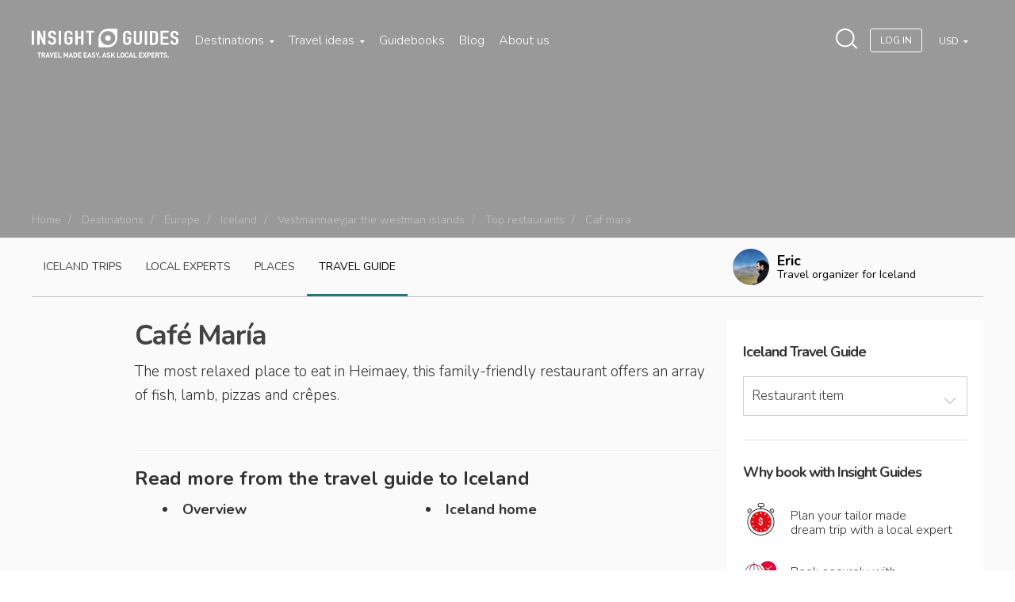

--- FILE ---
content_type: text/html; charset=utf-8
request_url: https://www.insightguides.com/destinations/europe/iceland/vestmannaeyjar-the-westman-islands/top-restaurants/caf-mara
body_size: 125512
content:
<!DOCTYPE html>
<html>
<head><meta name="fragment" content="!"><style type="text/css">.section--intro { background-image: url(https://dx4ap0vv7km8w.cloudfront.net/images/about_us_china_546638455.jpg) !important; }</style>
  <script id='destinations-filtered-menu' type='application/ejson'>[{"_id":"tzL5t79zYsi9DgDLb","continentName":"Africa & Middle East","citiesCount":111,"continentUrl":"destinations/africa-middle-east","countries":[{"country":"Egypt","url":"/destinations/africa-middle-east/egypt","coordinates":{"lat":"30.03333","lng":"31.21667"},"cities":[{"c_name":"Abydos And Dandarah","c_url":"/destinations/africa-middle-east/egypt/abydos-and-dandarah/overview","c_coordinates":null},{"c_name":"Alexandria","c_url":"/destinations/africa-middle-east/egypt/alexandria/overview","c_coordinates":null},{"c_name":"Around Lake Nasser","c_url":"/destinations/africa-middle-east/egypt/around-lake-nasser/overview","c_coordinates":null},{"c_name":"Aswan","c_url":"/destinations/africa-middle-east/egypt/aswan/overview","c_coordinates":null},{"c_name":"Cairo","c_url":"/destinations/africa-middle-east/egypt/cairo/overview","c_coordinates":null},{"c_name":"Luxor And Karnak","c_url":"/destinations/africa-middle-east/egypt/luxor-and-karnak/overview","c_coordinates":null},{"c_name":"Red Sea Coast","c_url":"/destinations/africa-middle-east/egypt/red-sea-coast/overview","c_coordinates":null},{"c_name":"Sinai","c_url":"/destinations/africa-middle-east/egypt/sinai/overview","c_coordinates":null},{"c_name":"The Oases Of The Western Desert","c_url":"/destinations/africa-middle-east/egypt/the-oases-of-the-western-desert/overview","c_coordinates":null},{"c_name":"The Pyramids","c_url":"/destinations/africa-middle-east/egypt/the-pyramids/overview","c_coordinates":null}]},{"country":"Jordan","url":"/destinations/africa-middle-east/jordan","coordinates":{"lat":"31","lng":"36"},"cities":[{"c_name":"East To The Badia","c_url":"/destinations/africa-middle-east/jordan/east-to-the-badia/overview","c_coordinates":null},{"c_name":"Jarash And The North","c_url":"/destinations/africa-middle-east/jordan/jarash-and-the-north/overview","c_coordinates":null},{"c_name":"Petra","c_url":"/destinations/africa-middle-east/jordan/petra/overview","c_coordinates":null},{"c_name":"The Kings Highway","c_url":"/destinations/africa-middle-east/jordan/the-kings-highway/overview","c_coordinates":null},{"c_name":"Wadi Rum","c_url":"/destinations/africa-middle-east/jordan/wadi-rum/overview","c_coordinates":null}]},{"country":"Kenya","url":"/destinations/africa-middle-east/kenya","coordinates":{"lat":"-1.266667","lng":"36.8"},"cities":[{"c_name":"Lamu And Around","c_url":"/destinations/africa-middle-east/kenya/lamu-and-around/overview","c_coordinates":null},{"c_name":"Mombasa","c_url":"/destinations/africa-middle-east/kenya/mombasa/overview","c_coordinates":null},{"c_name":"Mount Kenya The Aberdares Mountains And Laikipia","c_url":"/destinations/africa-middle-east/kenya/mount-kenya-the-aberdares-mountains-and-laikipia/overview","c_coordinates":null},{"c_name":"Nairobi","c_url":"/destinations/africa-middle-east/kenya/nairobi/overview","c_coordinates":null},{"c_name":"North To Lake Turkana","c_url":"/destinations/africa-middle-east/kenya/north-to-lake-turkana/overview","c_coordinates":null},{"c_name":"North To Malindi","c_url":"/destinations/africa-middle-east/kenya/north-to-malindi/overview","c_coordinates":null},{"c_name":"Northern Game Circuit","c_url":"/destinations/africa-middle-east/kenya/northern-game-circuit/overview","c_coordinates":null},{"c_name":"Southern Kenya","c_url":"/destinations/africa-middle-east/kenya/southern-kenya/overview","c_coordinates":null},{"c_name":"The Rift Valley Lakes","c_url":"/destinations/africa-middle-east/kenya/the-rift-valley-lakes/overview","c_coordinates":null},{"c_name":"The South Coast","c_url":"/destinations/africa-middle-east/kenya/the-south-coast/overview","c_coordinates":null},{"c_name":"Western Kenya","c_url":"/destinations/africa-middle-east/kenya/western-kenya/overview","c_coordinates":null}]},{"country":"Madagascar","url":"/destinations/africa-middle-east/madagascar","coordinates":null,"cities":[]},{"country":"Mauritius","url":"/destinations/africa-middle-east/mauritius","coordinates":{"lat":"-20.2833","lng":"57.55"},"cities":[]},{"country":"Morocco","url":"/destinations/africa-middle-east/morocco","coordinates":{"lat":"32","lng":"-5"},"cities":[{"c_name":"Agadir","c_url":"/destinations/africa-middle-east/morocco/agadir/overview","c_coordinates":null},{"c_name":"Casablanca","c_url":"/destinations/africa-middle-east/morocco/casablanca/overview","c_coordinates":null},{"c_name":"Chefchaouen","c_url":"/destinations/africa-middle-east/morocco/the-rif/chefchaouen/overview","c_coordinates":null},{"c_name":"Essaouira","c_url":"/destinations/africa-middle-east/morocco/essaouira/overview","c_coordinates":null},{"c_name":"Fez","c_url":"/destinations/africa-middle-east/morocco/fez/overview","c_coordinates":null},{"c_name":"Marrakech","c_url":"/destinations/africa-middle-east/morocco/marrakech/overview","c_coordinates":null},{"c_name":"Meknes","c_url":"/destinations/africa-middle-east/morocco/meknes/overview","c_coordinates":null},{"c_name":"Rabat","c_url":"/destinations/africa-middle-east/morocco/rabat/overview","c_coordinates":null},{"c_name":"Tangier","c_url":"/destinations/africa-middle-east/morocco/tangier/overview","c_coordinates":null},{"c_name":"Tetouan","c_url":"/destinations/africa-middle-east/morocco/the-rif/tetouan/overview","c_coordinates":null},{"c_name":"The High Atlas","c_url":"/destinations/africa-middle-east/morocco/the-high-atlas/overview","c_coordinates":null},{"c_name":"The Rif","c_url":"/destinations/africa-middle-east/morocco/the-rif/overview","c_coordinates":null}]},{"country":"Namibia","url":"/destinations/africa-middle-east/namibia","coordinates":{"lat":"-22","lng":"17"},"cities":[{"c_name":"Etosha National Park","c_url":"/destinations/africa-middle-east/namibia/etosha-national-park/overview","c_coordinates":null},{"c_name":"Swakopmund","c_url":"/destinations/africa-middle-east/namibia/swakopmund/overview","c_coordinates":null},{"c_name":"The Skeleton Coast","c_url":"/destinations/africa-middle-east/namibia/the-skeleton-coast/overview","c_coordinates":null},{"c_name":"Windhoek","c_url":"/destinations/africa-middle-east/namibia/windhoek/overview","c_coordinates":null}]},{"country":"Oman","url":"/destinations/africa-middle-east/oman","coordinates":{"lat":"21","lng":"57"},"cities":[{"c_name":"Dhofar","c_url":"/destinations/africa-middle-east/oman/dhofar/overview","c_coordinates":null},{"c_name":"Muscat","c_url":"/destinations/africa-middle-east/oman/muscat/overview","c_coordinates":null},{"c_name":"Nizwa And The Interior","c_url":"/destinations/africa-middle-east/oman/nizwa-and-the-interior/overview","c_coordinates":null},{"c_name":"Sohar And The Batinah Coast","c_url":"/destinations/africa-middle-east/oman/sohar-and-the-batinah-coast/overview","c_coordinates":null},{"c_name":"Sur The East And The Wahibah Desert","c_url":"/destinations/africa-middle-east/oman/sur-the-east-and-the-wahibah-desert/overview","c_coordinates":null},{"c_name":"The Musandam Peninsula","c_url":"/destinations/africa-middle-east/oman/the-musandam-peninsula/overview","c_coordinates":null}]},{"country":"South Africa","url":"/destinations/africa-middle-east/south-africa","coordinates":{"lat":"-30","lng":"25"},"cities":[{"c_name":"Cape Town And Peninsula","c_url":"/destinations/africa-middle-east/south-africa/cape-town-and-peninsula/overview","c_coordinates":null},{"c_name":"Durban And The Kwazulu Natal Coast","c_url":"/destinations/africa-middle-east/south-africa/durban-and-the-kwazulu-natal-coast/overview","c_coordinates":null},{"c_name":"Gauteng","c_url":"/destinations/africa-middle-east/south-africa/gauteng/overview","c_coordinates":null},{"c_name":"Johannesburg","c_url":"/destinations/africa-middle-east/south-africa/gauteng/johannesburg/overview","c_coordinates":null},{"c_name":"Mpumalanga And Limpopo","c_url":"/destinations/africa-middle-east/south-africa/mpumalanga-and-limpopo/overview","c_coordinates":null},{"c_name":"The Eastern Cape","c_url":"/destinations/africa-middle-east/south-africa/the-eastern-cape/overview","c_coordinates":null},{"c_name":"The Garden Route","c_url":"/destinations/africa-middle-east/south-africa/the-garden-route/overview","c_coordinates":null},{"c_name":"The Western Cape","c_url":"/destinations/africa-middle-east/south-africa/the-western-cape/overview","c_coordinates":null},{"c_name":"Zululand And Drakensberg","c_url":"/destinations/africa-middle-east/south-africa/zululand-and-drakensberg/overview","c_coordinates":null}]},{"country":"Tanzania","url":"/destinations/africa-middle-east/tanzania","coordinates":{"lat":"-6","lng":"35"},"cities":[{"c_name":"Mount Kilimanjaro","c_url":"/destinations/africa-middle-east/tanzania/mount-kilimanjaro/overview","c_coordinates":null},{"c_name":"Northern Safari Circuit","c_url":"/destinations/africa-middle-east/tanzania/northern-safari-circuit/overview","c_coordinates":null},{"c_name":"Southern Parks And Tanzam Highway","c_url":"/destinations/africa-middle-east/tanzania/southern-parks-and-tanzam-highway/overview","c_coordinates":null},{"c_name":"The South Coast","c_url":"/destinations/africa-middle-east/tanzania/the-south-coast/overview","c_coordinates":null},{"c_name":"Zanzibar","c_url":"/destinations/africa-middle-east/tanzania/zanzibar/overview","c_coordinates":null}]},{"country":"Tunisia","url":"/destinations/africa-middle-east/tunisia","coordinates":{"lng":"9","lat":"34"},"cities":[{"c_name":"Cap Bon Peninsula","c_url":"/destinations/africa-middle-east/tunisia/cap-bon-peninsula/overview","c_coordinates":null},{"c_name":"Oasis Towns Of Southern Tunisia","c_url":"/destinations/africa-middle-east/tunisia/oasis-towns-of-southern-tunisia/overview","c_coordinates":null},{"c_name":"The Sahel","c_url":"/destinations/africa-middle-east/tunisia/the-sahel/overview","c_coordinates":null},{"c_name":"Tunis","c_url":"/destinations/africa-middle-east/tunisia/tunis/overview","c_coordinates":null}]},{"country":"United Arab Emirates","url":"/destinations/africa-middle-east/united-arab-emirates","coordinates":{"lat":"24","lng":"54"},"cities":[{"c_name":"Dubai","c_url":"/destinations/africa-middle-east/united-arab-emirates/dubai/overview","c_coordinates":null}]}]},{"_id":"SZf83WL3H2cJWfyhK","continentName":"Asia & Pacific","citiesCount":208,"continentUrl":"destinations/asia-pacific","countries":[{"country":"Australia","url":"/destinations/asia-pacific/australia","coordinates":{"lat":"-27","lng":"133"},"cities":[{"c_name":"Adelaide","c_url":"/destinations/asia-pacific/australia/south-australia/adelaide/overview","c_coordinates":null},{"c_name":"Alice Springs","c_url":"/destinations/asia-pacific/australia/northern-territory/alice-springs/overview","c_coordinates":null},{"c_name":"Brisbane","c_url":"/destinations/asia-pacific/australia/queensland/brisbane/overview","c_coordinates":null},{"c_name":"Cairns","c_url":"/destinations/asia-pacific/australia/queensland/cairns/overview","c_coordinates":null},{"c_name":"Canberra","c_url":"/destinations/asia-pacific/australia/canberra/overview","c_coordinates":null},{"c_name":"Darwin","c_url":"/destinations/asia-pacific/australia/northern-territory/darwin/overview","c_coordinates":null},{"c_name":"Gold Coast","c_url":"/destinations/asia-pacific/australia/queensland/gold-coast/overview","c_coordinates":null},{"c_name":"Great Barrier Reef","c_url":"/destinations/asia-pacific/australia/queensland/great-barrier-reef/overview","c_coordinates":null},{"c_name":"Hobart","c_url":"/destinations/asia-pacific/australia/tasmania/hobart/overview","c_coordinates":null},{"c_name":"Melbourne","c_url":"/destinations/asia-pacific/australia/victoria/melbourne/overview","c_coordinates":null},{"c_name":"New South Wales","c_url":"/destinations/asia-pacific/australia/new-south-wales/overview","c_coordinates":null},{"c_name":"Northern Territory","c_url":"/destinations/asia-pacific/australia/northern-territory/overview","c_coordinates":null},{"c_name":"Perth","c_url":"/destinations/asia-pacific/australia/western-australia/perth/overview","c_coordinates":null},{"c_name":"Queensland","c_url":"/destinations/asia-pacific/australia/queensland/overview","c_coordinates":null},{"c_name":"South Australia","c_url":"/destinations/asia-pacific/australia/south-australia/overview","c_coordinates":null},{"c_name":"Sydney","c_url":"/destinations/asia-pacific/australia/new-south-wales/sydney/overview","c_coordinates":null},{"c_name":"Tasmania","c_url":"/destinations/asia-pacific/australia/tasmania/overview","c_coordinates":null},{"c_name":"Uluru Kata Tjuta National Park","c_url":"/destinations/asia-pacific/australia/northern-territory/uluru-kata-tjuta-national-park/overview","c_coordinates":null},{"c_name":"Victoria","c_url":"/destinations/asia-pacific/australia/victoria/overview","c_coordinates":null},{"c_name":"Western Australia","c_url":"/destinations/asia-pacific/australia/western-australia/overview","c_coordinates":null}]},{"country":"Bhutan","url":"/destinations/asia-pacific/bhutan","coordinates":{"lat":"27.5","lng":"90.5"},"cities":[]},{"country":"Cambodia","url":"/destinations/asia-pacific/cambodia","coordinates":{"lat":"13","lng":"105"},"cities":[{"c_name":"Angkor","c_url":"/destinations/asia-pacific/cambodia/angkor/overview","c_coordinates":null},{"c_name":"Around Phnom Penh","c_url":"/destinations/asia-pacific/cambodia/around-phnom-penh/overview","c_coordinates":null},{"c_name":"Cambodian Coast","c_url":"/destinations/asia-pacific/cambodia/cambodian-coast/overview","c_coordinates":null},{"c_name":"Central And Northeast Cambodia","c_url":"/destinations/asia-pacific/cambodia/central-and-northeast-cambodia/overview","c_coordinates":null},{"c_name":"Northwest Cambodia","c_url":"/destinations/asia-pacific/cambodia/northwest-cambodia/overview","c_coordinates":null},{"c_name":"Phnom Penh","c_url":"/destinations/asia-pacific/cambodia/phnom-penh/overview","c_coordinates":null}]},{"country":"China","url":"/destinations/asia-pacific/china","coordinates":{"lat":"33","lng":"107"},"cities":[{"c_name":"Around Beijing","c_url":"/destinations/asia-pacific/china/northern-china/around-beijing/overview","c_coordinates":null},{"c_name":"Beijing","c_url":"/destinations/asia-pacific/china/northern-china/beijing/overview","c_coordinates":null},{"c_name":"Central China","c_url":"/destinations/asia-pacific/china/central-china/overview","c_coordinates":null},{"c_name":"Chengdu","c_url":"/destinations/asia-pacific/china/southwest-china/sichuan/chengdu/overview","c_coordinates":null},{"c_name":"Guangdong","c_url":"/destinations/asia-pacific/china/southern-china/guangdong/overview","c_coordinates":null},{"c_name":"Guilin And Around","c_url":"/destinations/asia-pacific/china/southern-china/guilin-and-around/overview","c_coordinates":null},{"c_name":"Hainan Island","c_url":"/destinations/asia-pacific/china/southern-china/hainan-island/overview","c_coordinates":null},{"c_name":"Hong Kong","c_url":"/destinations/asia-pacific/china/southern-china/hong-kong/overview","c_coordinates":null},{"c_name":"Lijiang","c_url":"/destinations/asia-pacific/china/southwest-china/yunnan/lijiang/overview","c_coordinates":null},{"c_name":"Lower Yangzi Region","c_url":"/destinations/asia-pacific/china/central-china/lower-yangzi-region/overview","c_coordinates":null},{"c_name":"Macau","c_url":"/destinations/asia-pacific/china/macau/overview","c_coordinates":null},{"c_name":"Nanjing","c_url":"/destinations/asia-pacific/china/central-china/lower-yangzi-region/nanjing/overview","c_coordinates":null},{"c_name":"Northern China","c_url":"/destinations/asia-pacific/china/northern-china/overview","c_coordinates":null},{"c_name":"Shanghai","c_url":"/destinations/asia-pacific/china/central-china/lower-yangzi-region/shanghai/overview","c_coordinates":null},{"c_name":"Sichuan","c_url":"/destinations/asia-pacific/china/southwest-china/sichuan/overview","c_coordinates":null},{"c_name":"Southern China","c_url":"/destinations/asia-pacific/china/southern-china/overview","c_coordinates":null},{"c_name":"Southwest China","c_url":"/destinations/asia-pacific/china/southwest-china/overview","c_coordinates":null},{"c_name":"Western China","c_url":"/destinations/asia-pacific/china/western-china/overview","c_coordinates":null},{"c_name":"Xian","c_url":"/destinations/asia-pacific/china/northern-china/xian/overview","c_coordinates":null},{"c_name":"Yunnan","c_url":"/destinations/asia-pacific/china/southwest-china/yunnan/overview","c_coordinates":null}]},{"country":"India","url":"/destinations/asia-pacific/india","coordinates":{"lat":"20","lng":"77"},"cities":[{"c_name":"Agra","c_url":"/destinations/asia-pacific/india/northern-plains/agra/overview","c_coordinates":null},{"c_name":"Ajanta","c_url":"/destinations/asia-pacific/india/central-india/ajanta/overview","c_coordinates":null},{"c_name":"Bengaluru Bangalore","c_url":"/destinations/asia-pacific/india/karnataka-and-andhra-pradesh/bengaluru-bangalore/overview","c_coordinates":null},{"c_name":"Central India","c_url":"/destinations/asia-pacific/india/central-india/overview","c_coordinates":null},{"c_name":"Chennai Madras","c_url":"/destinations/asia-pacific/india/tamil-nadu-and-the-andaman-islands/chennai-madras/overview","c_coordinates":null},{"c_name":"Delhi","c_url":"/destinations/asia-pacific/india/delhi/overview","c_coordinates":null},{"c_name":"Ellora","c_url":"/destinations/asia-pacific/india/central-india/ellora/overview","c_coordinates":null},{"c_name":"Goa","c_url":"/destinations/asia-pacific/india/goa/overview","c_coordinates":null},{"c_name":"Gujarat","c_url":"/destinations/asia-pacific/india/gujarat/overview","c_coordinates":null},{"c_name":"Jaipur","c_url":"/destinations/asia-pacific/india/rajasthan/jaipur/overview","c_coordinates":null},{"c_name":"Karnataka And Andhra Pradesh","c_url":"/destinations/asia-pacific/india/karnataka-and-andhra-pradesh/overview","c_coordinates":null},{"c_name":"Kerala","c_url":"/destinations/asia-pacific/india/kerala/overview","c_coordinates":null},{"c_name":"Kolkata And Northeast India","c_url":"/destinations/asia-pacific/india/kolkata-and-northeast-india/overview","c_coordinates":null},{"c_name":"Kolkata Calcutta","c_url":"/destinations/asia-pacific/india/kolkata-and-northeast-india/kolkata-calcutta/overview","c_coordinates":null},{"c_name":"Lakshadweep","c_url":"/destinations/asia-pacific/india/lakshadweep/overview","c_coordinates":null},{"c_name":"Mumbai Bombay","c_url":"/destinations/asia-pacific/india/central-india/mumbai-bombay/overview","c_coordinates":null},{"c_name":"Northern Plains","c_url":"/destinations/asia-pacific/india/northern-plains/overview","c_coordinates":null},{"c_name":"Northwest Himalaya","c_url":"/destinations/asia-pacific/india/northwest-himalaya/overview","c_coordinates":null},{"c_name":"Rajasthan","c_url":"/destinations/asia-pacific/india/rajasthan/overview","c_coordinates":null},{"c_name":"Tamil Nadu And The Andaman Islands","c_url":"/destinations/asia-pacific/india/tamil-nadu-and-the-andaman-islands/overview","c_coordinates":null},{"c_name":"Varanasi","c_url":"/destinations/asia-pacific/india/northern-plains/varanasi/overview","c_coordinates":null}]},{"country":"Indonesia","url":"/destinations/asia-pacific/indonesia","coordinates":{"lat":"-5","lng":"120"},"cities":[{"c_name":"Bali","c_url":"/destinations/asia-pacific/indonesia/bali/overview","c_coordinates":null},{"c_name":"Flores","c_url":"/destinations/asia-pacific/indonesia/nusa-tenggara/flores/overview","c_coordinates":null},{"c_name":"Jakarta","c_url":"/destinations/asia-pacific/indonesia/java/jakarta/overview","c_coordinates":null},{"c_name":"Java","c_url":"/destinations/asia-pacific/indonesia/java/overview","c_coordinates":null},{"c_name":"Kalimantan","c_url":"/destinations/asia-pacific/indonesia/kalimantan/overview","c_coordinates":null},{"c_name":"Komodo","c_url":"/destinations/asia-pacific/indonesia/nusa-tenggara/komodo/overview","c_coordinates":null},{"c_name":"Lombok","c_url":"/destinations/asia-pacific/indonesia/nusa-tenggara/lombok/overview","c_coordinates":null},{"c_name":"Maluku","c_url":"/destinations/asia-pacific/indonesia/maluku/overview","c_coordinates":null},{"c_name":"Nusa Tenggara","c_url":"/destinations/asia-pacific/indonesia/nusa-tenggara/overview","c_coordinates":null},{"c_name":"Papua","c_url":"/destinations/asia-pacific/indonesia/papua/overview","c_coordinates":null},{"c_name":"Sulawesi","c_url":"/destinations/asia-pacific/indonesia/sulawesi/overview","c_coordinates":null},{"c_name":"Sumatra","c_url":"/destinations/asia-pacific/indonesia/sumatra/overview","c_coordinates":null},{"c_name":"Sumbawa","c_url":"/destinations/asia-pacific/indonesia/nusa-tenggara/sumbawa/overview","c_coordinates":null}]},{"country":"Japan","url":"/destinations/asia-pacific/japan","coordinates":{"lat":"36","lng":"138"},"cities":[{"c_name":"Central Honshu","c_url":"/destinations/asia-pacific/japan/central-honshu/overview","c_coordinates":null},{"c_name":"Kansai","c_url":"/destinations/asia-pacific/japan/kansai/overview","c_coordinates":null},{"c_name":"Kyoto","c_url":"/destinations/asia-pacific/japan/kansai/kyoto/overview","c_coordinates":null},{"c_name":"The North","c_url":"/destinations/asia-pacific/japan/the-north/overview","c_coordinates":null},{"c_name":"The South","c_url":"/destinations/asia-pacific/japan/the-south/overview","c_coordinates":null},{"c_name":"Tokyo","c_url":"/destinations/asia-pacific/japan/tokyo/overview","c_coordinates":null}]},{"country":"Laos","url":"/destinations/asia-pacific/laos","coordinates":{"lat":"18","lng":"105"},"cities":[{"c_name":"Luang Prabang","c_url":"/destinations/asia-pacific/laos/northern-laos/luang-prabang/overview","c_coordinates":null},{"c_name":"Northern Laos","c_url":"/destinations/asia-pacific/laos/northern-laos/overview","c_coordinates":null},{"c_name":"Plain Of Jars","c_url":"/destinations/asia-pacific/laos/northern-laos/plain-of-jars/overview","c_coordinates":null},{"c_name":"Southern Laos","c_url":"/destinations/asia-pacific/laos/southern-laos/overview","c_coordinates":null},{"c_name":"Vientiane","c_url":"/destinations/asia-pacific/laos/northern-laos/vientiane/overview","c_coordinates":null}]},{"country":"Malaysia","url":"/destinations/asia-pacific/malaysia","coordinates":{"lat":"2.5","lng":"112.5"},"cities":[{"c_name":"Eastern Peninsula","c_url":"/destinations/asia-pacific/malaysia/eastern-peninsula/overview","c_coordinates":null},{"c_name":"Kuala Lumpur","c_url":"/destinations/asia-pacific/malaysia/kuala-lumpur/overview","c_coordinates":null},{"c_name":"Langkawi","c_url":"/destinations/asia-pacific/malaysia/northwestern-peninsula/langkawi/overview","c_coordinates":null},{"c_name":"Melaka","c_url":"/destinations/asia-pacific/malaysia/southern-peninsula/melaka/overview","c_coordinates":null},{"c_name":"Northwestern Peninsula","c_url":"/destinations/asia-pacific/malaysia/northwestern-peninsula/overview","c_coordinates":null},{"c_name":"Penang","c_url":"/destinations/asia-pacific/malaysia/northwestern-peninsula/penang/overview","c_coordinates":null},{"c_name":"Sarawak","c_url":"/destinations/asia-pacific/malaysia/sarawak/overview","c_coordinates":null},{"c_name":"Selangor And Putrajaya","c_url":"/destinations/asia-pacific/malaysia/selangor-and-putrajaya/overview","c_coordinates":null},{"c_name":"Southern Peninsula","c_url":"/destinations/asia-pacific/malaysia/southern-peninsula/overview","c_coordinates":null}]},{"country":"Maldives","url":"/destinations/asia-pacific/maldives","coordinates":null,"cities":[]},{"country":"Nepal","url":"/destinations/asia-pacific/nepal","coordinates":null,"cities":[]},{"country":"New Zealand","url":"/destinations/asia-pacific/new-zealand","coordinates":{"lat":"-41","lng":"174"},"cities":[{"c_name":"Auckland","c_url":"/destinations/asia-pacific/new-zealand/auckland/overview","c_coordinates":null},{"c_name":"Canterbury","c_url":"/destinations/asia-pacific/new-zealand/canterbury/overview","c_coordinates":null},{"c_name":"Christchurch","c_url":"/destinations/asia-pacific/new-zealand/canterbury/christchurch/overview","c_coordinates":null},{"c_name":"Marlborough Region","c_url":"/destinations/asia-pacific/new-zealand/marlborough-region/overview","c_coordinates":null},{"c_name":"Northland The Bay Of Islands","c_url":"/destinations/asia-pacific/new-zealand/northland-the-bay-of-islands/overview","c_coordinates":null},{"c_name":"Otago","c_url":"/destinations/asia-pacific/new-zealand/otago/overview","c_coordinates":null},{"c_name":"Queenstown","c_url":"/destinations/asia-pacific/new-zealand/otago/queenstown/overview","c_coordinates":null},{"c_name":"Rotorua And The Central Plateau","c_url":"/destinations/asia-pacific/new-zealand/rotorua-and-the-central-plateau/overview","c_coordinates":null},{"c_name":"Southland Fiordland Stewart Island","c_url":"/destinations/asia-pacific/new-zealand/southland-fiordland-stewart-island/overview","c_coordinates":null},{"c_name":"Taranaki Manawatu Wanganui Hawkes Bay","c_url":"/destinations/asia-pacific/new-zealand/taranaki-manawatu-wanganui-hawkes-bay/overview","c_coordinates":null},{"c_name":"Waikato Coromandel Bay Of Plenty East Cape","c_url":"/destinations/asia-pacific/new-zealand/waikato-coromandel-bay-of-plenty-east-cape/overview","c_coordinates":null},{"c_name":"Wellington","c_url":"/destinations/asia-pacific/new-zealand/wellington/overview","c_coordinates":null},{"c_name":"West Coast","c_url":"/destinations/asia-pacific/new-zealand/west-coast/overview","c_coordinates":null}]},{"country":"Philippines","url":"/destinations/asia-pacific/philippines","coordinates":{"lng":"122","lat":"13"},"cities":[{"c_name":"Luzon","c_url":"/destinations/asia-pacific/philippines/luzon/overview","c_coordinates":null},{"c_name":"Manila","c_url":"/destinations/asia-pacific/philippines/luzon/manila/overview","c_coordinates":null},{"c_name":"Mindanao","c_url":"/destinations/asia-pacific/philippines/mindanao/overview","c_coordinates":null},{"c_name":"Palawan","c_url":"/destinations/asia-pacific/philippines/palawan/overview","c_coordinates":null},{"c_name":"Visayas","c_url":"/destinations/asia-pacific/philippines/visayas/overview","c_coordinates":null}]},{"country":"Singapore","url":"/destinations/asia-pacific/singapore","coordinates":{"lat":"1.366667","lng":"103.8"},"cities":[{"c_name":"Chinatown And The Cbd","c_url":"/destinations/asia-pacific/singapore/chinatown-and-the-cbd/overview","c_coordinates":null},{"c_name":"Little India And Kampong Glam","c_url":"/destinations/asia-pacific/singapore/little-india-and-kampong-glam/overview","c_coordinates":null},{"c_name":"Marina Bay","c_url":"/destinations/asia-pacific/singapore/marina-bay/overview","c_coordinates":null},{"c_name":"Orchard Road","c_url":"/destinations/asia-pacific/singapore/orchard-road/overview","c_coordinates":null},{"c_name":"Sentosa","c_url":"/destinations/asia-pacific/singapore/sentosa/overview","c_coordinates":null},{"c_name":"Singapore River","c_url":"/destinations/asia-pacific/singapore/singapore-river/overview","c_coordinates":null},{"c_name":"Singapores Outer Areas","c_url":"/destinations/asia-pacific/singapore/singapores-outer-areas/overview","c_coordinates":null},{"c_name":"The Civic District","c_url":"/destinations/asia-pacific/singapore/the-civic-district/overview","c_coordinates":null}]},{"country":"South Korea","url":"/destinations/asia-pacific/south-korea","coordinates":{"lng":"127.5","lat":"37"},"cities":[{"c_name":"Chungcheong And Gyeongsang","c_url":"/destinations/asia-pacific/south-korea/chungcheong-and-gyeongsang/overview","c_coordinates":null},{"c_name":"Gyeongju","c_url":"/destinations/asia-pacific/south-korea/chungcheong-and-gyeongsang/gyeongju/overview","c_coordinates":null},{"c_name":"Jeolla And Jeju Do","c_url":"/destinations/asia-pacific/south-korea/jeolla-and-jeju-do/overview","c_coordinates":null},{"c_name":"Seoul","c_url":"/destinations/asia-pacific/south-korea/seoul-gyeonggi-and-gangwon/seoul/overview","c_coordinates":null},{"c_name":"Seoul Gyeonggi And Gangwon","c_url":"/destinations/asia-pacific/south-korea/seoul-gyeonggi-and-gangwon/overview","c_coordinates":null}]},{"country":"Sri Lanka","url":"/destinations/asia-pacific/sri-lanka","coordinates":{"lat":"7","lng":"81"},"cities":[{"c_name":"Anuradhapura","c_url":"/destinations/asia-pacific/sri-lanka/cultural-triangle/anuradhapura/overview","c_coordinates":null},{"c_name":"Colombo","c_url":"/destinations/asia-pacific/sri-lanka/west-coast/colombo/overview","c_coordinates":null},{"c_name":"Cultural Triangle","c_url":"/destinations/asia-pacific/sri-lanka/cultural-triangle/overview","c_coordinates":null},{"c_name":"East Coast","c_url":"/destinations/asia-pacific/sri-lanka/east-coast/overview","c_coordinates":null},{"c_name":"Galle","c_url":"/destinations/asia-pacific/sri-lanka/south-coast/galle/overview","c_coordinates":null},{"c_name":"Hill Country","c_url":"/destinations/asia-pacific/sri-lanka/hill-country/overview","c_coordinates":null},{"c_name":"Kandy","c_url":"/destinations/asia-pacific/sri-lanka/hill-country/kandy/overview","c_coordinates":null},{"c_name":"Mihintale","c_url":"/destinations/asia-pacific/sri-lanka/cultural-triangle/mihintale/overview","c_coordinates":null},{"c_name":"Polonnaruwa","c_url":"/destinations/asia-pacific/sri-lanka/cultural-triangle/polonnaruwa/overview","c_coordinates":null},{"c_name":"Sigiriya","c_url":"/destinations/asia-pacific/sri-lanka/cultural-triangle/sigiriya/overview","c_coordinates":null},{"c_name":"South Coast","c_url":"/destinations/asia-pacific/sri-lanka/south-coast/overview","c_coordinates":null},{"c_name":"The North","c_url":"/destinations/asia-pacific/sri-lanka/the-north/overview","c_coordinates":null},{"c_name":"West Coast","c_url":"/destinations/asia-pacific/sri-lanka/west-coast/overview","c_coordinates":null}]},{"country":"Taiwan","url":"/destinations/asia-pacific/taiwan","coordinates":{"lat":"23.5","lng":"121"},"cities":[{"c_name":"Hualien And Taroko Gorge","c_url":"/destinations/asia-pacific/taiwan/hualien-and-taroko-gorge/overview","c_coordinates":null},{"c_name":"Kending","c_url":"/destinations/asia-pacific/taiwan/kending/overview","c_coordinates":null},{"c_name":"Northern Taiwan","c_url":"/destinations/asia-pacific/taiwan/northern-taiwan/overview","c_coordinates":null},{"c_name":"Southern Taiwan","c_url":"/destinations/asia-pacific/taiwan/southern-taiwan/overview","c_coordinates":null},{"c_name":"Taipei","c_url":"/destinations/asia-pacific/taiwan/taipei/overview","c_coordinates":null}]},{"country":"Thailand","url":"/destinations/asia-pacific/thailand","coordinates":{"lat":"15","lng":"101"},"cities":[{"c_name":"Ayutthaya","c_url":"/destinations/asia-pacific/thailand/central-thailand/ayutthaya/overview","c_coordinates":null},{"c_name":"Bangkok","c_url":"/destinations/asia-pacific/thailand/bangkok/overview","c_coordinates":null},{"c_name":"Central Thailand","c_url":"/destinations/asia-pacific/thailand/central-thailand/overview","c_coordinates":null},{"c_name":"Chiang Mai And Around","c_url":"/destinations/asia-pacific/thailand/northern-thailand/chiang-mai-and-around/overview","c_coordinates":null},{"c_name":"Hua Hin","c_url":"/destinations/asia-pacific/thailand/southeast-south-thailand/hua-hin/overview","c_coordinates":null},{"c_name":"Kanchanaburi","c_url":"/destinations/asia-pacific/thailand/central-thailand/kanchanaburi/overview","c_coordinates":null},{"c_name":"Khao Sok","c_url":"/destinations/asia-pacific/thailand/southeast-south-thailand/khao-sok/overview","c_coordinates":null},{"c_name":"Ko Phangan","c_url":"/destinations/asia-pacific/thailand/southeast-south-thailand/ko-phangan/overview","c_coordinates":null},{"c_name":"Ko Phi Phi Don","c_url":"/destinations/asia-pacific/thailand/southeast-south-thailand/ko-phi-phi-don/overview","c_coordinates":null},{"c_name":"Ko Samui","c_url":"/destinations/asia-pacific/thailand/southeast-south-thailand/ko-samui/overview","c_coordinates":null},{"c_name":"Ko Tao","c_url":"/destinations/asia-pacific/thailand/southeast-south-thailand/ko-tao/overview","c_coordinates":null},{"c_name":"Krabi","c_url":"/destinations/asia-pacific/thailand/southeast-south-thailand/krabi/overview","c_coordinates":null},{"c_name":"Mae Hong Son","c_url":"/destinations/asia-pacific/thailand/northern-thailand/mae-hong-son/overview","c_coordinates":null},{"c_name":"Nakhon Province","c_url":"/destinations/asia-pacific/thailand/northeast-thailand/nakhon-province/overview","c_coordinates":null},{"c_name":"Northeast Thailand","c_url":"/destinations/asia-pacific/thailand/northeast-thailand/overview","c_coordinates":null},{"c_name":"Northern Thailand","c_url":"/destinations/asia-pacific/thailand/northern-thailand/overview","c_coordinates":null},{"c_name":"Phuket","c_url":"/destinations/asia-pacific/thailand/southeast-south-thailand/phuket/overview","c_coordinates":null},{"c_name":"Sangkhlaburi","c_url":"/destinations/asia-pacific/thailand/northern-thailand/sangkhlaburi/overview","c_coordinates":null},{"c_name":"Southeast South Thailand","c_url":"/destinations/asia-pacific/thailand/southeast-south-thailand/overview","c_coordinates":null},{"c_name":"Sukhothai","c_url":"/destinations/asia-pacific/thailand/northern-thailand/sukhothai/overview","c_coordinates":null}]},{"country":"Uzbekistan","url":"/destinations/asia-pacific/uzbekistan","coordinates":null,"cities":[]},{"country":"Vietnam","url":"/destinations/asia-pacific/vietnam","coordinates":{"lng":"107.8333","lat":"16.16667"},"cities":[{"c_name":"Central Vietnam","c_url":"/destinations/asia-pacific/vietnam/central-vietnam/overview","c_coordinates":null},{"c_name":"Dalat","c_url":"/destinations/asia-pacific/vietnam/south-central-vietnam/dalat/overview","c_coordinates":null},{"c_name":"Halong Bay","c_url":"/destinations/asia-pacific/vietnam/northeast-vietnam/halong-bay/overview","c_coordinates":null},{"c_name":"Hanoi","c_url":"/destinations/asia-pacific/vietnam/hanoi/overview","c_coordinates":null},{"c_name":"Ho Chi Minh City","c_url":"/destinations/asia-pacific/vietnam/ho-chi-minh-city/overview","c_coordinates":null},{"c_name":"Hoi An","c_url":"/destinations/asia-pacific/vietnam/central-vietnam/hoi-an/overview","c_coordinates":null},{"c_name":"Hue","c_url":"/destinations/asia-pacific/vietnam/central-vietnam/hue/overview","c_coordinates":null},{"c_name":"Mekong Delta And Islands","c_url":"/destinations/asia-pacific/vietnam/mekong-delta-and-islands/overview","c_coordinates":null},{"c_name":"Nha Trang","c_url":"/destinations/asia-pacific/vietnam/south-central-vietnam/nha-trang/overview","c_coordinates":null},{"c_name":"Northeast Vietnam","c_url":"/destinations/asia-pacific/vietnam/northeast-vietnam/overview","c_coordinates":null},{"c_name":"Northwest Vietnam","c_url":"/destinations/asia-pacific/vietnam/northwest-vietnam/overview","c_coordinates":null},{"c_name":"Sa Pa","c_url":"/destinations/asia-pacific/vietnam/northwest-vietnam/sa-pa/overview","c_coordinates":null},{"c_name":"South Central Vietnam","c_url":"/destinations/asia-pacific/vietnam/south-central-vietnam/overview","c_coordinates":null}]}]},{"_id":"gh8GXnLvodMCh2AxL","continentName":"Central America & Caribbean","citiesCount":55,"continentUrl":"destinations/central-america-caribbean","countries":[{"country":"Belize","url":"/destinations/central-america-caribbean/belize","coordinates":{"lat":"17.18","lng":"-88.49"},"cities":[{"c_name":"Belize City","c_url":"/destinations/central-america-caribbean/belize/belize-city/overview","c_coordinates":null},{"c_name":"Northern Districts","c_url":"/destinations/central-america-caribbean/belize/northern-districts/overview","c_coordinates":null},{"c_name":"The Cayes","c_url":"/destinations/central-america-caribbean/belize/the-cayes/overview","c_coordinates":null},{"c_name":"The South","c_url":"/destinations/central-america-caribbean/belize/the-south/overview","c_coordinates":null}]},{"country":"Costa Rica","url":"/destinations/central-america-caribbean/costa-rica","coordinates":{"lat":"10","lng":"-84"},"cities":[{"c_name":"Caribbean Coast","c_url":"/destinations/central-america-caribbean/costa-rica/caribbean-coast/overview","c_coordinates":null},{"c_name":"Central Pacific","c_url":"/destinations/central-america-caribbean/costa-rica/central-pacific/overview","c_coordinates":null},{"c_name":"Central Valley","c_url":"/destinations/central-america-caribbean/costa-rica/central-valley/overview","c_coordinates":null},{"c_name":"Nicoya Peninsula","c_url":"/destinations/central-america-caribbean/costa-rica/nicoya-peninsula/overview","c_coordinates":null},{"c_name":"Northeast","c_url":"/destinations/central-america-caribbean/costa-rica/northeast/overview","c_coordinates":null},{"c_name":"Northwest Mainland","c_url":"/destinations/central-america-caribbean/costa-rica/northwest-mainland/overview","c_coordinates":null},{"c_name":"San Jos","c_url":"/destinations/central-america-caribbean/costa-rica/san-jos/overview","c_coordinates":null},{"c_name":"South","c_url":"/destinations/central-america-caribbean/costa-rica/south/overview","c_coordinates":null}]},{"country":"Cuba","url":"/destinations/central-america-caribbean/cuba","coordinates":{"lat":"21.5","lng":"-80"},"cities":[{"c_name":"Baracoa","c_url":"/destinations/central-america-caribbean/cuba/baracoa/overview","c_coordinates":null},{"c_name":"Camaguey","c_url":"/destinations/central-america-caribbean/cuba/camaguey/overview","c_coordinates":null},{"c_name":"Havana","c_url":"/destinations/central-america-caribbean/cuba/havana/overview","c_coordinates":null},{"c_name":"Santiago De Cuba","c_url":"/destinations/central-america-caribbean/cuba/santiago-de-cuba/overview","c_coordinates":null},{"c_name":"Trinidad","c_url":"/destinations/central-america-caribbean/cuba/trinidad/overview","c_coordinates":null}]},{"country":"Guatemala","url":"/destinations/central-america-caribbean/guatemala","coordinates":{"lat":"15.5","lng":"-90.25"},"cities":[{"c_name":"Antigua","c_url":"/destinations/central-america-caribbean/guatemala/antigua/overview","c_coordinates":null},{"c_name":"Guatemala City","c_url":"/destinations/central-america-caribbean/guatemala/guatemala-city/overview","c_coordinates":null},{"c_name":"Pacific Coast","c_url":"/destinations/central-america-caribbean/guatemala/pacific-coast/overview","c_coordinates":null},{"c_name":"Petn","c_url":"/destinations/central-america-caribbean/guatemala/petn/overview","c_coordinates":null},{"c_name":"The East","c_url":"/destinations/central-america-caribbean/guatemala/the-east/overview","c_coordinates":null},{"c_name":"Western Highlands","c_url":"/destinations/central-america-caribbean/guatemala/western-highlands/overview","c_coordinates":null}]},{"country":"Mexico","url":"/destinations/central-america-caribbean/mexico","coordinates":{"lat":"23.63","lng":"-102.55"},"cities":[{"c_name":"Mexico City","c_url":"/destinations/central-america-caribbean/mexico/mexico-city/overview","c_coordinates":null},{"c_name":"Yucatn","c_url":"/destinations/central-america-caribbean/mexico/yucatn/overview","c_coordinates":null}]},{"country":"Panama","url":"/destinations/central-america-caribbean/panama","coordinates":null,"cities":[]}]},{"_id":"Dr433kD43NdjceQan","continentName":"Europe","citiesCount":367,"continentUrl":"destinations/europe","countries":[{"country":"Albania","url":"/destinations/europe/albania","coordinates":null,"cities":[]},{"country":"Austria","url":"/destinations/europe/austria","coordinates":{"lat":"48.2","lng":"16.35"},"cities":[{"c_name":"Graz","c_url":"/destinations/europe/austria/styria/graz/overview","c_coordinates":null},{"c_name":"Innsbruck","c_url":"/destinations/europe/austria/tyrol/innsbruck/overview","c_coordinates":null},{"c_name":"Salzburg","c_url":"/destinations/europe/austria/the-salzkammergut/salzburg/overview","c_coordinates":null},{"c_name":"Styria","c_url":"/destinations/europe/austria/styria/overview","c_coordinates":null},{"c_name":"The Salzkammergut","c_url":"/destinations/europe/austria/the-salzkammergut/overview","c_coordinates":null},{"c_name":"Tyrol","c_url":"/destinations/europe/austria/tyrol/overview","c_coordinates":null},{"c_name":"Vienna","c_url":"/destinations/europe/austria/vienna/overview","c_coordinates":null}]},{"country":"Belgium","url":"/destinations/europe/belgium","coordinates":{"lat":"50.83333","lng":"4"},"cities":[{"c_name":"Antwerp","c_url":"/destinations/europe/belgium/antwerp/overview","c_coordinates":null},{"c_name":"Bruges","c_url":"/destinations/europe/belgium/bruges/overview","c_coordinates":null},{"c_name":"Brussels","c_url":"/destinations/europe/belgium/brussels/overview","c_coordinates":null},{"c_name":"Ghent","c_url":"/destinations/europe/belgium/ghent/overview","c_coordinates":null}]},{"country":"Croatia","url":"/destinations/europe/croatia","coordinates":{"lat":"45.16667","lng":"15.5"},"cities":[{"c_name":"Central Dalmatia","c_url":"/destinations/europe/croatia/central-dalmatia/overview","c_coordinates":null},{"c_name":"Dubrovnik","c_url":"/destinations/europe/croatia/dubrovnik/overview","c_coordinates":null},{"c_name":"Hvar","c_url":"/destinations/europe/croatia/central-dalmatia/hvar/overview","c_coordinates":null},{"c_name":"Istrian Coast","c_url":"/destinations/europe/croatia/istrian-coast/overview","c_coordinates":null},{"c_name":"Zagreb","c_url":"/destinations/europe/croatia/zagreb/overview","c_coordinates":null}]},{"country":"Czech Republic","url":"/destinations/europe/czech-republic","coordinates":{"lat":"49.75","lng":"15.5"},"cities":[{"c_name":"Brno","c_url":"/destinations/europe/czech-republic/brno/overview","c_coordinates":null},{"c_name":"Cesky Krumlov","c_url":"/destinations/europe/czech-republic/cesky-krumlov/overview","c_coordinates":null},{"c_name":"Plzen","c_url":"/destinations/europe/czech-republic/plzen/overview","c_coordinates":null},{"c_name":"Prague","c_url":"/destinations/europe/czech-republic/prague/overview","c_coordinates":null}]},{"country":"England","url":"/destinations/europe/england","coordinates":{"lat":"51.5","lng":"-0.116667"},"cities":[{"c_name":"Bath","c_url":"/destinations/europe/england/the-southwest/bath/overview","c_coordinates":null},{"c_name":"Birmingham","c_url":"/destinations/europe/england/central-england/birmingham/overview","c_coordinates":null},{"c_name":"Blackpool","c_url":"/destinations/europe/england/the-north/blackpool/overview","c_coordinates":null},{"c_name":"Brighton Hove","c_url":"/destinations/europe/england/the-southeast/brighton-hove/overview","c_coordinates":null},{"c_name":"Bristol","c_url":"/destinations/europe/england/the-southwest/bristol/overview","c_coordinates":null},{"c_name":"Cambridge","c_url":"/destinations/europe/england/east-anglia/cambridge/overview","c_coordinates":null},{"c_name":"Canterbury","c_url":"/destinations/europe/england/kent/canterbury/overview","c_coordinates":null},{"c_name":"Central England","c_url":"/destinations/europe/england/central-england/overview","c_coordinates":null},{"c_name":"Cornwall","c_url":"/destinations/europe/england/cornwall/overview","c_coordinates":null},{"c_name":"Cotswolds","c_url":"/destinations/europe/england/cotswolds/overview","c_coordinates":null},{"c_name":"Devon","c_url":"/destinations/europe/england/devon/overview","c_coordinates":null},{"c_name":"Durham","c_url":"/destinations/europe/england/the-north/durham/overview","c_coordinates":null},{"c_name":"East Anglia","c_url":"/destinations/europe/england/east-anglia/overview","c_coordinates":null},{"c_name":"Glastonbury","c_url":"/destinations/europe/england/the-southwest/glastonbury/overview","c_coordinates":null},{"c_name":"Isle Of Wight","c_url":"/destinations/europe/england/the-southeast/isle-of-wight/overview","c_coordinates":null},{"c_name":"Kent","c_url":"/destinations/europe/england/kent/overview","c_coordinates":null},{"c_name":"Lake District","c_url":"/destinations/europe/england/lake-district/overview","c_coordinates":null},{"c_name":"Liverpool","c_url":"/destinations/europe/england/the-north/liverpool/overview","c_coordinates":null},{"c_name":"London","c_url":"/destinations/europe/england/london/overview","c_coordinates":null},{"c_name":"Manchester","c_url":"/destinations/europe/england/the-north/manchester/overview","c_coordinates":null},{"c_name":"Newcastle Upon Tyne","c_url":"/destinations/europe/england/the-north/newcastle-upon-tyne/overview","c_coordinates":null},{"c_name":"Norfolk","c_url":"/destinations/europe/england/norfolk/overview","c_coordinates":null},{"c_name":"Nottingham","c_url":"/destinations/europe/england/central-england/nottingham/overview","c_coordinates":null},{"c_name":"Oxford","c_url":"/destinations/europe/england/oxford/overview","c_coordinates":null},{"c_name":"Peak District","c_url":"/destinations/europe/england/peak-district/overview","c_coordinates":null},{"c_name":"Shropshire","c_url":"/destinations/europe/england/shropshire/overview","c_coordinates":null},{"c_name":"Stonehenge","c_url":"/destinations/europe/england/the-southwest/stonehenge/overview","c_coordinates":null},{"c_name":"Stratford Upon Avon","c_url":"/destinations/europe/england/central-england/stratford-upon-avon/overview","c_coordinates":null},{"c_name":"Suffolk","c_url":"/destinations/europe/england/suffolk/overview","c_coordinates":null},{"c_name":"The North","c_url":"/destinations/europe/england/the-north/overview","c_coordinates":null},{"c_name":"The Southeast","c_url":"/destinations/europe/england/the-southeast/overview","c_coordinates":null},{"c_name":"The Southwest","c_url":"/destinations/europe/england/the-southwest/overview","c_coordinates":null},{"c_name":"Windsor","c_url":"/destinations/europe/england/the-southeast/windsor/overview","c_coordinates":null},{"c_name":"York","c_url":"/destinations/europe/england/yorkshire/york/overview","c_coordinates":null},{"c_name":"Yorkshire","c_url":"/destinations/europe/england/yorkshire/overview","c_coordinates":null}]},{"country":"Estonia","url":"/destinations/europe/estonia","coordinates":{"lat":"59","lng":"26"},"cities":[{"c_name":"Parnu","c_url":"/destinations/europe/estonia/parnu/overview","c_coordinates":null},{"c_name":"Tallinn","c_url":"/destinations/europe/estonia/tallinn/overview","c_coordinates":null},{"c_name":"Tartu","c_url":"/destinations/europe/estonia/tartu/overview","c_coordinates":null}]},{"country":"Finland","url":"/destinations/europe/finland","coordinates":{"lat":"65","lng":"27"},"cities":[{"c_name":"Helsinki","c_url":"/destinations/europe/finland/helsinki/overview","c_coordinates":null},{"c_name":"Karelia","c_url":"/destinations/europe/finland/karelia/overview","c_coordinates":null},{"c_name":"Lakeland","c_url":"/destinations/europe/finland/lakeland/overview","c_coordinates":null},{"c_name":"Lapland","c_url":"/destinations/europe/finland/lapland/overview","c_coordinates":null}]},{"country":"France","url":"/destinations/europe/france","coordinates":{"lat":"46","lng":"2"},"cities":[{"c_name":"Aix En Provence","c_url":"/destinations/europe/france/provence/aix-en-provence/overview","c_coordinates":null},{"c_name":"Alsace","c_url":"/destinations/europe/france/alsace/overview","c_coordinates":null},{"c_name":"Aquitaine","c_url":"/destinations/europe/france/aquitaine/overview","c_coordinates":null},{"c_name":"Auvergne","c_url":"/destinations/europe/france/auvergne/overview","c_coordinates":null},{"c_name":"Avignon","c_url":"/destinations/europe/france/provence/avignon/overview","c_coordinates":null},{"c_name":"Basque Country","c_url":"/destinations/europe/france/basque-country/overview","c_coordinates":null},{"c_name":"Brittany","c_url":"/destinations/europe/france/brittany/overview","c_coordinates":null},{"c_name":"Burgundy Franche Comte","c_url":"/destinations/europe/france/burgundy-franche-comte/overview","c_coordinates":null},{"c_name":"Champagne","c_url":"/destinations/europe/france/champagne/overview","c_coordinates":null},{"c_name":"Corsica","c_url":"/destinations/europe/france/corsica/overview","c_coordinates":null},{"c_name":"Cote Dazurfrench Riviera","c_url":"/destinations/europe/france/cote-dazurfrench-riviera/overview","c_coordinates":null},{"c_name":"Disneyland Paris","c_url":"/destinations/europe/france/disneyland-paris/overview","c_coordinates":null},{"c_name":"Dordogne","c_url":"/destinations/europe/france/dordogne/overview","c_coordinates":null},{"c_name":"French Alps","c_url":"/destinations/europe/france/french-alps/overview","c_coordinates":null},{"c_name":"Languedoc Roussillon","c_url":"/destinations/europe/france/languedoc-roussillon/overview","c_coordinates":null},{"c_name":"Le Nord","c_url":"/destinations/europe/france/le-nord/overview","c_coordinates":null},{"c_name":"Lille","c_url":"/destinations/europe/france/le-nord/lille/overview","c_coordinates":null},{"c_name":"Limousin","c_url":"/destinations/europe/france/limousin/overview","c_coordinates":null},{"c_name":"Loire Valley","c_url":"/destinations/europe/france/loire-valley/overview","c_coordinates":null},{"c_name":"Lorraine","c_url":"/destinations/europe/france/lorraine/overview","c_coordinates":null},{"c_name":"Lyon","c_url":"/destinations/europe/france/rhone-valley/lyon/overview","c_coordinates":null},{"c_name":"Marseille","c_url":"/destinations/europe/france/provence/marseille/overview","c_coordinates":null},{"c_name":"Midi Pyrenees","c_url":"/destinations/europe/france/midi-pyrenees/overview","c_coordinates":null},{"c_name":"Monaco","c_url":"/destinations/europe/france/cote-dazurfrench-riviera/monaco/overview","c_coordinates":null},{"c_name":"Nice","c_url":"/destinations/europe/france/cote-dazurfrench-riviera/nice/overview","c_coordinates":null},{"c_name":"Normandy","c_url":"/destinations/europe/france/normandy/overview","c_coordinates":null},{"c_name":"Paris","c_url":"/destinations/europe/france/paris/overview","c_coordinates":null},{"c_name":"Poitou Charentes","c_url":"/destinations/europe/france/poitou-charentes/overview","c_coordinates":null},{"c_name":"Provence","c_url":"/destinations/europe/france/provence/overview","c_coordinates":null},{"c_name":"Rhone Valley","c_url":"/destinations/europe/france/rhone-valley/overview","c_coordinates":null},{"c_name":"Versailles","c_url":"/destinations/europe/france/versailles/overview","c_coordinates":null}]},{"country":"Germany","url":"/destinations/europe/germany","coordinates":{"lat":"51","lng":"9"},"cities":[{"c_name":"Aachen","c_url":"/destinations/europe/germany/aachen/overview","c_coordinates":null},{"c_name":"Bavaria","c_url":"/destinations/europe/germany/bavaria/overview","c_coordinates":null},{"c_name":"Berchtesgaden","c_url":"/destinations/europe/germany/bavaria/berchtesgaden/overview","c_coordinates":null},{"c_name":"Berlin","c_url":"/destinations/europe/germany/berlin/overview","c_coordinates":null},{"c_name":"Black Forest","c_url":"/destinations/europe/germany/black-forest/overview","c_coordinates":null},{"c_name":"Bonn","c_url":"/destinations/europe/germany/bonn/overview","c_coordinates":null},{"c_name":"Bremen","c_url":"/destinations/europe/germany/bremen/overview","c_coordinates":null},{"c_name":"Cologne","c_url":"/destinations/europe/germany/cologne/overview","c_coordinates":null},{"c_name":"Dresden","c_url":"/destinations/europe/germany/dresden/overview","c_coordinates":null},{"c_name":"Dusseldorf","c_url":"/destinations/europe/germany/dusseldorf/overview","c_coordinates":null},{"c_name":"Frankfurt Am Main","c_url":"/destinations/europe/germany/frankfurt-am-main/overview","c_coordinates":null},{"c_name":"Hamburg","c_url":"/destinations/europe/germany/hamburg/overview","c_coordinates":null},{"c_name":"Heidelberg","c_url":"/destinations/europe/germany/heidelberg/overview","c_coordinates":null},{"c_name":"Leipzig","c_url":"/destinations/europe/germany/leipzig/overview","c_coordinates":null},{"c_name":"Munich","c_url":"/destinations/europe/germany/bavaria/munich/overview","c_coordinates":null},{"c_name":"Nuremberg","c_url":"/destinations/europe/germany/bavaria/nuremberg/overview","c_coordinates":null},{"c_name":"Potsdam","c_url":"/destinations/europe/germany/potsdam/overview","c_coordinates":null},{"c_name":"Romantic Road","c_url":"/destinations/europe/germany/bavaria/romantic-road/overview","c_coordinates":null},{"c_name":"Stuttgart","c_url":"/destinations/europe/germany/stuttgart/overview","c_coordinates":null},{"c_name":"Weimar","c_url":"/destinations/europe/germany/weimar/overview","c_coordinates":null}]},{"country":"Greece","url":"/destinations/europe/greece","coordinates":{"lat":"39.07","lng":"21.82"},"cities":[{"c_name":"Argo Saronic Islands","c_url":"/destinations/europe/greece/argo-saronic-islands/overview","c_coordinates":null},{"c_name":"Athens","c_url":"/destinations/europe/greece/athens/overview","c_coordinates":null},{"c_name":"Central Greece","c_url":"/destinations/europe/greece/central-greece/overview","c_coordinates":null},{"c_name":"Corfu","c_url":"/destinations/europe/greece/the-ionian-islands/corfu/overview","c_coordinates":null},{"c_name":"Crete","c_url":"/destinations/europe/greece/crete/overview","c_coordinates":null},{"c_name":"Epirus","c_url":"/destinations/europe/greece/epirus/overview","c_coordinates":null},{"c_name":"Macedonia And Thrace","c_url":"/destinations/europe/greece/macedonia-and-thrace/overview","c_coordinates":null},{"c_name":"Northeast Aegean","c_url":"/destinations/europe/greece/northeast-aegean/overview","c_coordinates":null},{"c_name":"Rhodes","c_url":"/destinations/europe/greece/the-dodecanese/rhodes/overview","c_coordinates":null},{"c_name":"The Cyclades","c_url":"/destinations/europe/greece/the-cyclades/overview","c_coordinates":null},{"c_name":"The Dodecanese","c_url":"/destinations/europe/greece/the-dodecanese/overview","c_coordinates":null},{"c_name":"The Ionian Islands","c_url":"/destinations/europe/greece/the-ionian-islands/overview","c_coordinates":null},{"c_name":"The Peloponnese","c_url":"/destinations/europe/greece/the-peloponnese/overview","c_coordinates":null},{"c_name":"The Sporades","c_url":"/destinations/europe/greece/the-sporades/overview","c_coordinates":null},{"c_name":"Thessaloniki","c_url":"/destinations/europe/greece/macedonia-and-thrace/thessaloniki/overview","c_coordinates":null}]},{"country":"Hungary","url":"/destinations/europe/hungary","coordinates":{"lat":"47","lng":"20"},"cities":[{"c_name":"Budapest","c_url":"/destinations/europe/hungary/budapest/overview","c_coordinates":null}]},{"country":"Iceland","url":"/destinations/europe/iceland","coordinates":{"lat":"65","lng":"-18"},"cities":[{"c_name":"Akureyri And Surroundings","c_url":"/destinations/europe/iceland/akureyri-and-surroundings/overview","c_coordinates":null},{"c_name":"Lake Mvatn","c_url":"/destinations/europe/iceland/lake-mvatn/overview","c_coordinates":null},{"c_name":"Reykjavk","c_url":"/destinations/europe/iceland/reykjavk/overview","c_coordinates":null},{"c_name":"Snfellsnes And The West","c_url":"/destinations/europe/iceland/snfellsnes-and-the-west/overview","c_coordinates":null},{"c_name":"The East Fjords","c_url":"/destinations/europe/iceland/the-east-fjords/overview","c_coordinates":null},{"c_name":"The Interior","c_url":"/destinations/europe/iceland/the-interior/overview","c_coordinates":null},{"c_name":"The Northeast","c_url":"/destinations/europe/iceland/the-northeast/overview","c_coordinates":null},{"c_name":"The Reykjanes Peninsula","c_url":"/destinations/europe/iceland/the-reykjanes-peninsula/overview","c_coordinates":null},{"c_name":"The Southeast","c_url":"/destinations/europe/iceland/the-southeast/overview","c_coordinates":null},{"c_name":"The Southwest","c_url":"/destinations/europe/iceland/the-southwest/overview","c_coordinates":null},{"c_name":"The West Fjords","c_url":"/destinations/europe/iceland/the-west-fjords/overview","c_coordinates":null},{"c_name":"Vestmannaeyjar The Westman Islands","c_url":"/destinations/europe/iceland/vestmannaeyjar-the-westman-islands/overview","c_coordinates":null}]},{"country":"Ireland","url":"/destinations/europe/ireland","coordinates":{"lat":"53","lng":"-8"},"cities":[{"c_name":"Belfast","c_url":"/destinations/europe/ireland/northern-ireland/belfast/overview","c_coordinates":null},{"c_name":"Cliffs Of Moher","c_url":"/destinations/europe/ireland/limerick-and-the-shannon/county-clare/cliffs-of-moher/overview","c_coordinates":null},{"c_name":"Connemara","c_url":"/destinations/europe/ireland/the-west/connemara/overview","c_coordinates":null},{"c_name":"Cork City","c_url":"/destinations/europe/ireland/the-southwest/county-cork/cork-city/overview","c_coordinates":null},{"c_name":"County Antrim","c_url":"/destinations/europe/ireland/northern-ireland/county-antrim/overview","c_coordinates":null},{"c_name":"County Clare","c_url":"/destinations/europe/ireland/limerick-and-the-shannon/county-clare/overview","c_coordinates":null},{"c_name":"County Cork","c_url":"/destinations/europe/ireland/the-southwest/county-cork/overview","c_coordinates":null},{"c_name":"County Kerry","c_url":"/destinations/europe/ireland/the-southwest/county-kerry/overview","c_coordinates":null},{"c_name":"County Mayo","c_url":"/destinations/europe/ireland/the-west/county-mayo/overview","c_coordinates":null},{"c_name":"County Meath","c_url":"/destinations/europe/ireland/dublin-environs/county-meath/overview","c_coordinates":null},{"c_name":"County Tipperary","c_url":"/destinations/europe/ireland/the-southeast/county-tipperary/overview","c_coordinates":null},{"c_name":"County Wexford","c_url":"/destinations/europe/ireland/the-southeast/county-wexford/overview","c_coordinates":null},{"c_name":"County Wicklow","c_url":"/destinations/europe/ireland/dublin-environs/county-wicklow/overview","c_coordinates":null},{"c_name":"Dingle Peninsula","c_url":"/destinations/europe/ireland/the-southwest/county-kerry/dingle-peninsula/overview","c_coordinates":null},{"c_name":"Dublin","c_url":"/destinations/europe/ireland/dublin-environs/dublin/overview","c_coordinates":null},{"c_name":"Dublin Environs","c_url":"/destinations/europe/ireland/dublin-environs/overview","c_coordinates":null},{"c_name":"Galway City","c_url":"/destinations/europe/ireland/the-west/galway-city/overview","c_coordinates":null},{"c_name":"Giants Causeway","c_url":"/destinations/europe/ireland/northern-ireland/county-antrim/giants-causeway/overview","c_coordinates":null},{"c_name":"Kilkenny","c_url":"/destinations/europe/ireland/the-southeast/kilkenny/overview","c_coordinates":null},{"c_name":"Killarney","c_url":"/destinations/europe/ireland/the-southwest/county-kerry/killarney/overview","c_coordinates":null},{"c_name":"Kinsale","c_url":"/destinations/europe/ireland/the-southwest/county-cork/kinsale/overview","c_coordinates":null},{"c_name":"Limerick And The Shannon","c_url":"/destinations/europe/ireland/limerick-and-the-shannon/overview","c_coordinates":null},{"c_name":"Northern Ireland","c_url":"/destinations/europe/ireland/northern-ireland/overview","c_coordinates":null},{"c_name":"Ring Of Kerry","c_url":"/destinations/europe/ireland/the-southwest/county-kerry/ring-of-kerry/overview","c_coordinates":null},{"c_name":"The Burren","c_url":"/destinations/europe/ireland/limerick-and-the-shannon/county-clare/the-burren/overview","c_coordinates":null},{"c_name":"The Southeast","c_url":"/destinations/europe/ireland/the-southeast/overview","c_coordinates":null},{"c_name":"The Southwest","c_url":"/destinations/europe/ireland/the-southwest/overview","c_coordinates":null},{"c_name":"The West","c_url":"/destinations/europe/ireland/the-west/overview","c_coordinates":null}]},{"country":"Italy","url":"/destinations/europe/italy","coordinates":{"lat":"42.83333","lng":"12.83333"},"cities":[{"c_name":"Amalfi Coast","c_url":"/destinations/europe/italy/the-south/amalfi-coast/overview","c_coordinates":null},{"c_name":"Bay Of Naples","c_url":"/destinations/europe/italy/the-south/bay-of-naples/overview","c_coordinates":null},{"c_name":"Central Italy","c_url":"/destinations/europe/italy/central-italy/overview","c_coordinates":null},{"c_name":"Emilia Romagna","c_url":"/destinations/europe/italy/the-northwest/emilia-romagna/overview","c_coordinates":null},{"c_name":"Florence","c_url":"/destinations/europe/italy/tuscany/florence/overview","c_coordinates":null},{"c_name":"Genoa","c_url":"/destinations/europe/italy/the-northwest/genoa/overview","c_coordinates":null},{"c_name":"Milan","c_url":"/destinations/europe/italy/the-northwest/milan/overview","c_coordinates":null},{"c_name":"Naples","c_url":"/destinations/europe/italy/the-south/amalfi-coast/naples/overview","c_coordinates":null},{"c_name":"Palermo","c_url":"/destinations/europe/italy/sicily/palermo/overview","c_coordinates":null},{"c_name":"Pisa","c_url":"/destinations/europe/italy/pisa/overview","c_coordinates":null},{"c_name":"Rome","c_url":"/destinations/europe/italy/central-italy/rome/overview","c_coordinates":null},{"c_name":"Sardinia","c_url":"/destinations/europe/italy/sardinia/overview","c_coordinates":null},{"c_name":"Sicily","c_url":"/destinations/europe/italy/sicily/overview","c_coordinates":null},{"c_name":"Siena","c_url":"/destinations/europe/italy/tuscany/siena/overview","c_coordinates":null},{"c_name":"The Dolomites","c_url":"/destinations/europe/italy/the-northeast/the-dolomites/overview","c_coordinates":null},{"c_name":"The Lakes","c_url":"/destinations/europe/italy/the-lakes/overview","c_coordinates":null},{"c_name":"The Northeast","c_url":"/destinations/europe/italy/the-northeast/overview","c_coordinates":null},{"c_name":"The Northwest","c_url":"/destinations/europe/italy/the-northwest/overview","c_coordinates":null},{"c_name":"The South","c_url":"/destinations/europe/italy/the-south/overview","c_coordinates":null},{"c_name":"Turin","c_url":"/destinations/europe/italy/the-northwest/turin/overview","c_coordinates":null},{"c_name":"Tuscany","c_url":"/destinations/europe/italy/tuscany/overview","c_coordinates":null},{"c_name":"Umbria And The Marches","c_url":"/destinations/europe/italy/central-italy/umbria-and-the-marches/overview","c_coordinates":null},{"c_name":"Venice","c_url":"/destinations/europe/italy/the-northeast/venice/overview","c_coordinates":null},{"c_name":"Verona","c_url":"/destinations/europe/italy/the-northeast/verona/overview","c_coordinates":null}]},{"country":"Latvia","url":"/destinations/europe/latvia","coordinates":{"lat":"57","lng":"25"},"cities":[{"c_name":"Kurzeme","c_url":"/destinations/europe/latvia/kurzeme/overview","c_coordinates":null},{"c_name":"Latgale","c_url":"/destinations/europe/latvia/latgale/overview","c_coordinates":null},{"c_name":"Riga","c_url":"/destinations/europe/latvia/riga/overview","c_coordinates":null},{"c_name":"Vidzeme","c_url":"/destinations/europe/latvia/vidzeme/overview","c_coordinates":null},{"c_name":"Zemgale","c_url":"/destinations/europe/latvia/zemgale/overview","c_coordinates":null}]},{"country":"Lithuania","url":"/destinations/europe/lithuania","coordinates":{"lng":"24","lat":"56"},"cities":[{"c_name":"Aukstaitija","c_url":"/destinations/europe/lithuania/aukstaitija/overview","c_coordinates":null},{"c_name":"Kaunas","c_url":"/destinations/europe/lithuania/kaunas/overview","c_coordinates":null},{"c_name":"The South","c_url":"/destinations/europe/lithuania/the-south/overview","c_coordinates":null},{"c_name":"Vilnius","c_url":"/destinations/europe/lithuania/vilnius/overview","c_coordinates":null},{"c_name":"Zemaitija","c_url":"/destinations/europe/lithuania/zemaitija/overview","c_coordinates":null}]},{"country":"Malta","url":"/destinations/europe/malta","coordinates":{"lat":"35.83333","lng":"14.58333"},"cities":[{"c_name":"Gozo","c_url":"/destinations/europe/malta/gozo/overview","c_coordinates":null},{"c_name":"Mdina","c_url":"/destinations/europe/malta/mdina/overview","c_coordinates":null},{"c_name":"Rabat","c_url":"/destinations/europe/malta/rabat/overview","c_coordinates":null},{"c_name":"Valletta","c_url":"/destinations/europe/malta/valletta/overview","c_coordinates":null}]},{"country":"Montenegro","url":"/destinations/europe/montenegro","coordinates":null,"cities":[]},{"country":"Netherlands","url":"/destinations/europe/netherlands","coordinates":{"lat":"52.31667","lng":"5.55"},"cities":[{"c_name":"Amsterdam","c_url":"/destinations/europe/netherlands/amsterdam/overview","c_coordinates":null}]},{"country":"Norway","url":"/destinations/europe/norway","coordinates":{"lat":"62","lng":"10"},"cities":[{"c_name":"Bergen","c_url":"/destinations/europe/norway/bergen/overview","c_coordinates":null},{"c_name":"Oslo","c_url":"/destinations/europe/norway/oslo/overview","c_coordinates":null},{"c_name":"Tromso","c_url":"/destinations/europe/norway/tromso/overview","c_coordinates":null},{"c_name":"Trondheim","c_url":"/destinations/europe/norway/trondheim/overview","c_coordinates":null}]},{"country":"Poland","url":"/destinations/europe/poland","coordinates":{"lng":"21.03333","lat":"52.21667"},"cities":[{"c_name":"Gdansk","c_url":"/destinations/europe/poland/gdansk/overview","c_coordinates":null},{"c_name":"Krakow","c_url":"/destinations/europe/poland/krakow/overview","c_coordinates":null},{"c_name":"Lodz","c_url":"/destinations/europe/poland/lodz/overview","c_coordinates":null},{"c_name":"Poznan","c_url":"/destinations/europe/poland/poznan/overview","c_coordinates":null},{"c_name":"Warsaw","c_url":"/destinations/europe/poland/warsaw/overview","c_coordinates":null}]},{"country":"Portugal","url":"/destinations/europe/portugal","coordinates":{"lat":"38.76667","lng":"-9.15"},"cities":[{"c_name":"Algarve","c_url":"/destinations/europe/portugal/algarve/overview","c_coordinates":null},{"c_name":"Azores","c_url":"/destinations/europe/portugal/azores/overview","c_coordinates":null},{"c_name":"Coimbra","c_url":"/destinations/europe/portugal/coimbra/overview","c_coordinates":null},{"c_name":"Evora","c_url":"/destinations/europe/portugal/evora/overview","c_coordinates":null},{"c_name":"Lisbon","c_url":"/destinations/europe/portugal/lisbon/overview","c_coordinates":null},{"c_name":"Madeira","c_url":"/destinations/europe/portugal/madeira/overview","c_coordinates":null},{"c_name":"Porto","c_url":"/destinations/europe/portugal/porto/overview","c_coordinates":null},{"c_name":"Sintra","c_url":"/destinations/europe/portugal/sintra/overview","c_coordinates":null}]},{"country":"Scotland","url":"/destinations/europe/scotland","coordinates":{"lng":"-3.2","lat":"55.95"},"cities":[{"c_name":"Aberdeen","c_url":"/destinations/europe/scotland/aberdeen/overview","c_coordinates":null},{"c_name":"Angus And Dundee","c_url":"/destinations/europe/scotland/angus-and-dundee/overview","c_coordinates":null},{"c_name":"Edinburgh","c_url":"/destinations/europe/scotland/edinburgh/overview","c_coordinates":null},{"c_name":"Glasgow","c_url":"/destinations/europe/scotland/glasgow/overview","c_coordinates":null},{"c_name":"Perthshire","c_url":"/destinations/europe/scotland/perthshire/overview","c_coordinates":null},{"c_name":"St Andrews","c_url":"/destinations/europe/scotland/st-andrews/overview","c_coordinates":null},{"c_name":"Stirling","c_url":"/destinations/europe/scotland/stirling/overview","c_coordinates":null},{"c_name":"The Highlands","c_url":"/destinations/europe/scotland/the-highlands/overview","c_coordinates":null},{"c_name":"The Islands","c_url":"/destinations/europe/scotland/the-islands/overview","c_coordinates":null}]},{"country":"Serbia","url":"/destinations/europe/serbia","coordinates":null,"cities":[]},{"country":"Slovenia","url":"/destinations/europe/slovenia","coordinates":{"lat":"46","lng":"15"},"cities":[{"c_name":"Celje","c_url":"/destinations/europe/slovenia/celje/overview","c_coordinates":null},{"c_name":"Lake Bled","c_url":"/destinations/europe/slovenia/lake-bled/overview","c_coordinates":null},{"c_name":"Ljubljana","c_url":"/destinations/europe/slovenia/ljubljana/overview","c_coordinates":null},{"c_name":"Maribor","c_url":"/destinations/europe/slovenia/maribor/overview","c_coordinates":null},{"c_name":"Piran","c_url":"/destinations/europe/slovenia/piran/overview","c_coordinates":null},{"c_name":"Rogaska Slatina","c_url":"/destinations/europe/slovenia/rogaska-slatina/overview","c_coordinates":null},{"c_name":"Soca Valley","c_url":"/destinations/europe/slovenia/soca-valley/overview","c_coordinates":null},{"c_name":"Triglav National Park","c_url":"/destinations/europe/slovenia/triglav-national-park/overview","c_coordinates":null}]},{"country":"Spain","url":"/destinations/europe/spain","coordinates":{"lat":"40","lng":"-4"},"cities":[{"c_name":"Alicante","c_url":"/destinations/europe/spain/valencia-region/alicante/overview","c_coordinates":null},{"c_name":"Andalucia","c_url":"/destinations/europe/spain/andalucia/overview","c_coordinates":null},{"c_name":"Aragon","c_url":"/destinations/europe/spain/aragon/overview","c_coordinates":null},{"c_name":"Asturias","c_url":"/destinations/europe/spain/asturias/overview","c_coordinates":null},{"c_name":"Balearic Islands","c_url":"/destinations/europe/spain/balearic-islands/overview","c_coordinates":null},{"c_name":"Barcelona","c_url":"/destinations/europe/spain/barcelona/overview","c_coordinates":null},{"c_name":"Basque Country","c_url":"/destinations/europe/spain/basque-country/overview","c_coordinates":null},{"c_name":"Bilbao","c_url":"/destinations/europe/spain/basque-country/bilbao/overview","c_coordinates":null},{"c_name":"Burgos","c_url":"/destinations/europe/spain/castilla-y-leon/burgos/overview","c_coordinates":null},{"c_name":"Canary Islands","c_url":"/destinations/europe/spain/canary-islands/overview","c_coordinates":null},{"c_name":"Cantabria","c_url":"/destinations/europe/spain/cantabria/overview","c_coordinates":null},{"c_name":"Castilla La Mancha","c_url":"/destinations/europe/spain/castilla-la-mancha/overview","c_coordinates":null},{"c_name":"Castilla Y Leon","c_url":"/destinations/europe/spain/castilla-y-leon/overview","c_coordinates":null},{"c_name":"Catalonia","c_url":"/destinations/europe/spain/catalonia/overview","c_coordinates":null},{"c_name":"Cordoba","c_url":"/destinations/europe/spain/andalucia/cordoba/overview","c_coordinates":null},{"c_name":"Costa Blanca","c_url":"/destinations/europe/spain/valencia-region/costa-blanca/overview","c_coordinates":null},{"c_name":"Costa Brava","c_url":"/destinations/europe/spain/costa-brava/overview","c_coordinates":null},{"c_name":"Costa De La Luz","c_url":"/destinations/europe/spain/costa-de-la-luz/overview","c_coordinates":null},{"c_name":"Costa Del Sol","c_url":"/destinations/europe/spain/costa-del-sol/overview","c_coordinates":null},{"c_name":"Costa Dorada","c_url":"/destinations/europe/spain/costa-dorada/overview","c_coordinates":null},{"c_name":"Extremadura","c_url":"/destinations/europe/spain/extremadura/overview","c_coordinates":null},{"c_name":"Fuerteventura","c_url":"/destinations/europe/spain/canary-islands/fuerteventura/overview","c_coordinates":null},{"c_name":"Galicia","c_url":"/destinations/europe/spain/galicia/overview","c_coordinates":null},{"c_name":"Gibraltar","c_url":"/destinations/europe/spain/gibraltar/overview","c_coordinates":null},{"c_name":"Gran Canaria","c_url":"/destinations/europe/spain/canary-islands/gran-canaria/overview","c_coordinates":null},{"c_name":"Granada","c_url":"/destinations/europe/spain/andalucia/granada/overview","c_coordinates":null},{"c_name":"Ibiza","c_url":"/destinations/europe/spain/balearic-islands/ibiza/overview","c_coordinates":null},{"c_name":"Lanzarote","c_url":"/destinations/europe/spain/canary-islands/lanzarote/overview","c_coordinates":null},{"c_name":"Madrid","c_url":"/destinations/europe/spain/madrid/overview","c_coordinates":null},{"c_name":"Mallorca","c_url":"/destinations/europe/spain/balearic-islands/mallorca/overview","c_coordinates":null},{"c_name":"Menorca","c_url":"/destinations/europe/spain/balearic-islands/menorca/overview","c_coordinates":null},{"c_name":"Navarre And La Rioja","c_url":"/destinations/europe/spain/navarre-and-la-rioja/overview","c_coordinates":null},{"c_name":"Salamanca","c_url":"/destinations/europe/spain/castilla-y-leon/salamanca/overview","c_coordinates":null},{"c_name":"Segovia","c_url":"/destinations/europe/spain/castilla-y-leon/segovia/overview","c_coordinates":null},{"c_name":"Seville","c_url":"/destinations/europe/spain/andalucia/seville/overview","c_coordinates":null},{"c_name":"Tenerife","c_url":"/destinations/europe/spain/canary-islands/tenerife/overview","c_coordinates":null},{"c_name":"Toledo","c_url":"/destinations/europe/spain/castilla-la-mancha/toledo/overview","c_coordinates":null},{"c_name":"Valencia City","c_url":"/destinations/europe/spain/valencia-region/valencia-city/overview","c_coordinates":null},{"c_name":"Vila","c_url":"/destinations/europe/spain/castilla-y-leon/vila/overview","c_coordinates":null}]},{"country":"Sweden","url":"/destinations/europe/sweden","coordinates":{"lat":"62","lng":"15"},"cities":[{"c_name":"Dalarna","c_url":"/destinations/europe/sweden/dalarna/overview","c_coordinates":null},{"c_name":"Gothenburg","c_url":"/destinations/europe/sweden/gothenburg/overview","c_coordinates":null},{"c_name":"Lapland And The Arctic","c_url":"/destinations/europe/sweden/lapland-and-the-arctic/overview","c_coordinates":null},{"c_name":"Malmo","c_url":"/destinations/europe/sweden/malmo/overview","c_coordinates":null},{"c_name":"Stockholm","c_url":"/destinations/europe/sweden/stockholm/overview","c_coordinates":null}]},{"country":"Switzerland","url":"/destinations/europe/switzerland","coordinates":{"lat":"47","lng":"8"},"cities":[{"c_name":"Basel","c_url":"/destinations/europe/switzerland/basel/overview","c_coordinates":null},{"c_name":"Bern","c_url":"/destinations/europe/switzerland/bern/overview","c_coordinates":null},{"c_name":"Engadine","c_url":"/destinations/europe/switzerland/engadine/overview","c_coordinates":null},{"c_name":"Geneva","c_url":"/destinations/europe/switzerland/geneva/overview","c_coordinates":null},{"c_name":"Luzern","c_url":"/destinations/europe/switzerland/luzern/overview","c_coordinates":null},{"c_name":"Neuchtel","c_url":"/destinations/europe/switzerland/neuchtel/overview","c_coordinates":null},{"c_name":"Zurich","c_url":"/destinations/europe/switzerland/zurich/overview","c_coordinates":null}]},{"country":"Turkey","url":"/destinations/europe/turkey","coordinates":{"lat":"39","lng":"35"},"cities":[{"c_name":"Ankara","c_url":"/destinations/europe/turkey/ankara/overview","c_coordinates":null},{"c_name":"Black Sea Region","c_url":"/destinations/europe/turkey/black-sea-region/overview","c_coordinates":null},{"c_name":"Central Turkey","c_url":"/destinations/europe/turkey/central-turkey/overview","c_coordinates":null},{"c_name":"Eastern Turkey","c_url":"/destinations/europe/turkey/eastern-turkey/overview","c_coordinates":null},{"c_name":"Istanbul","c_url":"/destinations/europe/turkey/istanbul/overview","c_coordinates":null},{"c_name":"Southern Turkey","c_url":"/destinations/europe/turkey/southern-turkey/overview","c_coordinates":null},{"c_name":"Western Turkey","c_url":"/destinations/europe/turkey/western-turkey/overview","c_coordinates":null}]},{"country":"Wales","url":"/destinations/europe/wales","coordinates":{"lng":"-3.183333","lat":"51.48333"},"cities":[{"c_name":"Cardiff","c_url":"/destinations/europe/wales/south-wales/cardiff/overview","c_coordinates":null},{"c_name":"North Wales","c_url":"/destinations/europe/wales/north-wales/overview","c_coordinates":null},{"c_name":"Snowdonia","c_url":"/destinations/europe/wales/snowdonia/overview","c_coordinates":null},{"c_name":"South Wales","c_url":"/destinations/europe/wales/south-wales/overview","c_coordinates":null},{"c_name":"Welsh Borders","c_url":"/destinations/europe/wales/welsh-borders/overview","c_coordinates":null}]}]},{"_id":"rnK8tSmKkB6P5o43x","continentName":"North America","citiesCount":99,"continentUrl":"destinations/north-america","countries":[{"country":"United States","url":"/destinations/north-america/united-states","coordinates":{"lat":"38","lng":"-97"},"cities":[{"c_name":"Adirondacks","c_url":"/destinations/north-america/united-states/new-york-state/adirondacks/overview","c_coordinates":null},{"c_name":"Alaska","c_url":"/destinations/north-america/united-states/alaska/overview","c_coordinates":null},{"c_name":"Anchorage","c_url":"/destinations/north-america/united-states/alaska/anchorage/overview","c_coordinates":null},{"c_name":"Arches National Park","c_url":"/destinations/north-america/united-states/the-west/arches-national-park/overview","c_coordinates":null},{"c_name":"Atlanta","c_url":"/destinations/north-america/united-states/the-south/atlanta/overview","c_coordinates":null},{"c_name":"Austin","c_url":"/destinations/north-america/united-states/the-south/texas/austin/overview","c_coordinates":null},{"c_name":"Big Sur","c_url":"/destinations/north-america/united-states/the-west/california/big-sur/overview","c_coordinates":null},{"c_name":"Boston","c_url":"/destinations/north-america/united-states/new-england/boston/overview","c_coordinates":null},{"c_name":"Bryce Canyon National Park","c_url":"/destinations/north-america/united-states/the-west/bryce-canyon-national-park/overview","c_coordinates":null},{"c_name":"California","c_url":"/destinations/north-america/united-states/the-west/california/overview","c_coordinates":null},{"c_name":"Cape Cod","c_url":"/destinations/north-america/united-states/new-england/cape-cod/overview","c_coordinates":null},{"c_name":"Charleston","c_url":"/destinations/north-america/united-states/charleston/overview","c_coordinates":null},{"c_name":"Chicago","c_url":"/destinations/north-america/united-states/the-heartland/chicago/overview","c_coordinates":null},{"c_name":"Connecticut","c_url":"/destinations/north-america/united-states/new-england/connecticut/overview","c_coordinates":null},{"c_name":"Denali National Park And Preserve","c_url":"/destinations/north-america/united-states/alaska/denali-national-park-and-preserve/overview","c_coordinates":null},{"c_name":"Denver","c_url":"/destinations/north-america/united-states/the-west/denver/overview","c_coordinates":null},{"c_name":"Dutch Country","c_url":"/destinations/north-america/united-states/mid-atlantic/dutch-country/overview","c_coordinates":null},{"c_name":"Grand Canyon","c_url":"/destinations/north-america/united-states/the-southwest/grand-canyon/overview","c_coordinates":null},{"c_name":"Grand Teton National Park","c_url":"/destinations/north-america/united-states/the-west/grand-teton-national-park/overview","c_coordinates":null},{"c_name":"Great Smoky Mountains","c_url":"/destinations/north-america/united-states/the-south/great-smoky-mountains/overview","c_coordinates":null},{"c_name":"Hawaii","c_url":"/destinations/north-america/united-states/hawaii/overview","c_coordinates":null},{"c_name":"Honolulu","c_url":"/destinations/north-america/united-states/hawaii/honolulu/overview","c_coordinates":null},{"c_name":"Houston","c_url":"/destinations/north-america/united-states/the-south/texas/houston/overview","c_coordinates":null},{"c_name":"Lake Tahoe","c_url":"/destinations/north-america/united-states/the-west/california/lake-tahoe/overview","c_coordinates":null},{"c_name":"Las Vegas","c_url":"/destinations/north-america/united-states/the-west/las-vegas/overview","c_coordinates":null},{"c_name":"Los Angeles","c_url":"/destinations/north-america/united-states/the-west/california/los-angeles/overview","c_coordinates":null},{"c_name":"Maine","c_url":"/destinations/north-america/united-states/new-england/maine/overview","c_coordinates":null},{"c_name":"Memphis","c_url":"/destinations/north-america/united-states/the-south/memphis/overview","c_coordinates":null},{"c_name":"Miami","c_url":"/destinations/north-america/united-states/the-south/miami/overview","c_coordinates":null},{"c_name":"Mid Atlantic","c_url":"/destinations/north-america/united-states/mid-atlantic/overview","c_coordinates":null},{"c_name":"Minneapolis St Paul","c_url":"/destinations/north-america/united-states/the-heartland/minneapolis-st-paul/overview","c_coordinates":null},{"c_name":"Mojave Desert","c_url":"/destinations/north-america/united-states/the-west/california/mojave-desert/overview","c_coordinates":null},{"c_name":"Mount Rainier","c_url":"/destinations/north-america/united-states/pacific-northwest/mount-rainier/overview","c_coordinates":null},{"c_name":"Napa And Sonoma","c_url":"/destinations/north-america/united-states/the-west/california/napa-and-sonoma/overview","c_coordinates":null},{"c_name":"Nashville","c_url":"/destinations/north-america/united-states/the-south/nashville/overview","c_coordinates":null},{"c_name":"New England","c_url":"/destinations/north-america/united-states/new-england/overview","c_coordinates":null},{"c_name":"New Hampshire","c_url":"/destinations/north-america/united-states/new-england/new-hampshire/overview","c_coordinates":null},{"c_name":"New Orleans","c_url":"/destinations/north-america/united-states/the-south/new-orleans/overview","c_coordinates":null},{"c_name":"New York City","c_url":"/destinations/north-america/united-states/new-york-state/new-york-city/overview","c_coordinates":null},{"c_name":"New York State","c_url":"/destinations/north-america/united-states/new-york-state/overview","c_coordinates":null},{"c_name":"Niagara Falls","c_url":"/destinations/north-america/united-states/new-york-state/niagara-falls/overview","c_coordinates":null},{"c_name":"North Carolina","c_url":"/destinations/north-america/united-states/the-south/north-carolina/overview","c_coordinates":null},{"c_name":"Olympic National Park","c_url":"/destinations/north-america/united-states/pacific-northwest/olympic-national-park/overview","c_coordinates":null},{"c_name":"Orlando","c_url":"/destinations/north-america/united-states/the-south/orlando/overview","c_coordinates":null},{"c_name":"Pacific Northwest","c_url":"/destinations/north-america/united-states/pacific-northwest/overview","c_coordinates":null},{"c_name":"Palm Springs","c_url":"/destinations/north-america/united-states/the-west/california/palm-springs/overview","c_coordinates":null},{"c_name":"Philadelphia","c_url":"/destinations/north-america/united-states/mid-atlantic/philadelphia/overview","c_coordinates":null},{"c_name":"Phoenix","c_url":"/destinations/north-america/united-states/the-southwest/phoenix/overview","c_coordinates":null},{"c_name":"Portland","c_url":"/destinations/north-america/united-states/pacific-northwest/portland/overview","c_coordinates":null},{"c_name":"Rhode Island","c_url":"/destinations/north-america/united-states/new-england/rhode-island/overview","c_coordinates":null},{"c_name":"Rocky Mountain National Park","c_url":"/destinations/north-america/united-states/the-west/rocky-mountain-national-park/overview","c_coordinates":null},{"c_name":"Salt Lake City","c_url":"/destinations/north-america/united-states/the-west/salt-lake-city/overview","c_coordinates":null},{"c_name":"San Antonio","c_url":"/destinations/north-america/united-states/the-south/texas/san-antonio/overview","c_coordinates":null},{"c_name":"San Diego","c_url":"/destinations/north-america/united-states/the-west/california/san-diego/overview","c_coordinates":null},{"c_name":"San Francisco","c_url":"/destinations/north-america/united-states/the-west/california/san-francisco/overview","c_coordinates":null},{"c_name":"Sante Fe","c_url":"/destinations/north-america/united-states/the-southwest/sante-fe/overview","c_coordinates":null},{"c_name":"Savannah","c_url":"/destinations/north-america/united-states/the-south/savannah/overview","c_coordinates":null},{"c_name":"Seattle","c_url":"/destinations/north-america/united-states/pacific-northwest/seattle/overview","c_coordinates":null},{"c_name":"South Dakota","c_url":"/destinations/north-america/united-states/the-heartland/south-dakota/overview","c_coordinates":null},{"c_name":"Texas","c_url":"/destinations/north-america/united-states/the-south/texas/overview","c_coordinates":null},{"c_name":"The Berkshires","c_url":"/destinations/north-america/united-states/new-england/the-berkshires/overview","c_coordinates":null},{"c_name":"The Heartland","c_url":"/destinations/north-america/united-states/the-heartland/overview","c_coordinates":null},{"c_name":"The South","c_url":"/destinations/north-america/united-states/the-south/overview","c_coordinates":null},{"c_name":"The Southwest","c_url":"/destinations/north-america/united-states/the-southwest/overview","c_coordinates":null},{"c_name":"The West","c_url":"/destinations/north-america/united-states/the-west/overview","c_coordinates":null},{"c_name":"Vermont","c_url":"/destinations/north-america/united-states/new-england/vermont/overview","c_coordinates":null},{"c_name":"Virginia","c_url":"/destinations/north-america/united-states/mid-atlantic/virginia/overview","c_coordinates":null},{"c_name":"Washington Dc","c_url":"/destinations/north-america/united-states/mid-atlantic/washington-dc/overview","c_coordinates":null},{"c_name":"Yellowstone National Park","c_url":"/destinations/north-america/united-states/the-west/yellowstone-national-park/overview","c_coordinates":null},{"c_name":"Yosemite National Park","c_url":"/destinations/north-america/united-states/the-west/california/yosemite-national-park/overview","c_coordinates":null},{"c_name":"Zion National Park","c_url":"/destinations/north-america/united-states/the-west/zion-national-park/overview","c_coordinates":null}]}]},{"_id":"ibhMGkpKodGai9Buw","continentName":"South America","citiesCount":64,"continentUrl":"destinations/south-america","countries":[{"country":"Argentina","url":"/destinations/south-america/argentina","coordinates":{"lng":"-63.6","lat":"-38.4"},"cities":[{"c_name":"Buenos Aires","c_url":"/destinations/south-america/argentina/buenos-aires-and-environs/buenos-aires/overview","c_coordinates":null},{"c_name":"Buenos Aires And Environs","c_url":"/destinations/south-america/argentina/buenos-aires-and-environs/overview","c_coordinates":null},{"c_name":"Central Sierras","c_url":"/destinations/south-america/argentina/central-sierras/overview","c_coordinates":null},{"c_name":"Coast And Mountains","c_url":"/destinations/south-america/argentina/coast-and-mountains/overview","c_coordinates":null},{"c_name":"Mendoza City","c_url":"/destinations/south-america/argentina/the-cuyo/mendoza-city/overview","c_coordinates":null},{"c_name":"Parque Nacional Iguazu","c_url":"/destinations/south-america/argentina/the-litoral/parque-nacional-iguazu/overview","c_coordinates":null},{"c_name":"Patagonia","c_url":"/destinations/south-america/argentina/patagonia/overview","c_coordinates":null},{"c_name":"Salta","c_url":"/destinations/south-america/argentina/the-northwest/salta/overview","c_coordinates":null},{"c_name":"The Cuyo","c_url":"/destinations/south-america/argentina/the-cuyo/overview","c_coordinates":null},{"c_name":"The Litoral","c_url":"/destinations/south-america/argentina/the-litoral/overview","c_coordinates":null},{"c_name":"The Northwest","c_url":"/destinations/south-america/argentina/the-northwest/overview","c_coordinates":null},{"c_name":"Tierra Del Fuego","c_url":"/destinations/south-america/argentina/tierra-del-fuego/overview","c_coordinates":null}]},{"country":"Bolivia","url":"/destinations/south-america/bolivia","coordinates":{"lat":"-17","lng":"-65"},"cities":[]},{"country":"Brazil","url":"/destinations/south-america/brazil","coordinates":{"lat":"-15.75","lng":"-47.95"},"cities":[{"c_name":"Bahia","c_url":"/destinations/south-america/brazil/bahia/overview","c_coordinates":null},{"c_name":"Braslia","c_url":"/destinations/south-america/brazil/braslia/overview","c_coordinates":null},{"c_name":"Iguau Falls","c_url":"/destinations/south-america/brazil/southern-states/iguau-falls/overview","c_coordinates":null},{"c_name":"Minas Gerais","c_url":"/destinations/south-america/brazil/minas-gerais/overview","c_coordinates":null},{"c_name":"Pernambuco","c_url":"/destinations/south-america/brazil/pernambuco/overview","c_coordinates":null},{"c_name":"Rio De Janeiro","c_url":"/destinations/south-america/brazil/rio-de-janeiro-state/rio-de-janeiro/overview","c_coordinates":null},{"c_name":"Rio De Janeiro State","c_url":"/destinations/south-america/brazil/rio-de-janeiro-state/overview","c_coordinates":null},{"c_name":"Salvador","c_url":"/destinations/south-america/brazil/bahia/salvador/overview","c_coordinates":null},{"c_name":"So Paulo","c_url":"/destinations/south-america/brazil/so-paulo-state/so-paulo/overview","c_coordinates":null},{"c_name":"So Paulo State","c_url":"/destinations/south-america/brazil/so-paulo-state/overview","c_coordinates":null},{"c_name":"Southern States","c_url":"/destinations/south-america/brazil/southern-states/overview","c_coordinates":null},{"c_name":"The Amazon","c_url":"/destinations/south-america/brazil/the-amazon/overview","c_coordinates":null},{"c_name":"The Far Northeast","c_url":"/destinations/south-america/brazil/the-far-northeast/overview","c_coordinates":null},{"c_name":"The Pantanal","c_url":"/destinations/south-america/brazil/the-pantanal/overview","c_coordinates":null}]},{"country":"Chile","url":"/destinations/south-america/chile","coordinates":{"lat":"-33.43333","lng":"-70.66666"},"cities":[{"c_name":"Aisn","c_url":"/destinations/south-america/chile/aisn/overview","c_coordinates":null},{"c_name":"Around Santiago","c_url":"/destinations/south-america/chile/around-santiago/overview","c_coordinates":null},{"c_name":"Central Valley","c_url":"/destinations/south-america/chile/central-valley/overview","c_coordinates":null},{"c_name":"Easter Island","c_url":"/destinations/south-america/chile/easter-island/overview","c_coordinates":null},{"c_name":"Isla De Chilo","c_url":"/destinations/south-america/chile/isla-de-chilo/overview","c_coordinates":null},{"c_name":"Juan Fernndez Islands","c_url":"/destinations/south-america/chile/juan-fernndez-islands/overview","c_coordinates":null},{"c_name":"Lake District","c_url":"/destinations/south-america/chile/lake-district/overview","c_coordinates":null},{"c_name":"Magallanes And Tierra Del Fuego","c_url":"/destinations/south-america/chile/magallanes-and-tierra-del-fuego/overview","c_coordinates":null},{"c_name":"Northern Chile","c_url":"/destinations/south-america/chile/northern-chile/overview","c_coordinates":null},{"c_name":"Santiago","c_url":"/destinations/south-america/chile/santiago/overview","c_coordinates":null}]},{"country":"Colombia","url":"/destinations/south-america/colombia","coordinates":null,"cities":[]},{"country":"Ecuador","url":"/destinations/south-america/ecuador","coordinates":{"lat":"-2","lng":"-77.5"},"cities":[{"c_name":"Avenue Of The Volcanoes","c_url":"/destinations/south-america/ecuador/avenue-of-the-volcanoes/overview","c_coordinates":null},{"c_name":"Ecuadors Southern Sierra","c_url":"/destinations/south-america/ecuador/ecuadors-southern-sierra/overview","c_coordinates":null},{"c_name":"Galapgos Islands","c_url":"/destinations/south-america/ecuador/galapgos-islands/overview","c_coordinates":null},{"c_name":"Quito","c_url":"/destinations/south-america/ecuador/quito/overview","c_coordinates":null},{"c_name":"The Oriente","c_url":"/destinations/south-america/ecuador/the-oriente/overview","c_coordinates":null}]},{"country":"Peru","url":"/destinations/south-america/peru","coordinates":{"lat":"-12.04333","lng":"-77.02834"},"cities":[{"c_name":"Arequipa","c_url":"/destinations/south-america/peru/south-coast/arequipa/overview","c_coordinates":null},{"c_name":"Ayacucho","c_url":"/destinations/south-america/peru/central-sierra/ayacucho/overview","c_coordinates":null},{"c_name":"Cajamarca And Environs","c_url":"/destinations/south-america/peru/cajamarca-and-environs/overview","c_coordinates":null},{"c_name":"Callejn De Huaylas","c_url":"/destinations/south-america/peru/callejn-de-huaylas/overview","c_coordinates":null},{"c_name":"Central Sierra","c_url":"/destinations/south-america/peru/central-sierra/overview","c_coordinates":null},{"c_name":"Cusco","c_url":"/destinations/south-america/peru/sacred-valley/cusco/overview","c_coordinates":null},{"c_name":"Lake Titicaca","c_url":"/destinations/south-america/peru/lake-titicaca/overview","c_coordinates":null},{"c_name":"Lima","c_url":"/destinations/south-america/peru/lima/overview","c_coordinates":null},{"c_name":"Machu Picchu","c_url":"/destinations/south-america/peru/machu-picchu/overview","c_coordinates":null},{"c_name":"North Coast","c_url":"/destinations/south-america/peru/north-coast/overview","c_coordinates":null},{"c_name":"Northern Amazon","c_url":"/destinations/south-america/peru/northern-amazon/overview","c_coordinates":null},{"c_name":"Sacred Valley","c_url":"/destinations/south-america/peru/sacred-valley/overview","c_coordinates":null},{"c_name":"South Coast","c_url":"/destinations/south-america/peru/south-coast/overview","c_coordinates":null},{"c_name":"Southern Amazon","c_url":"/destinations/south-america/peru/southern-amazon/overview","c_coordinates":null},{"c_name":"Trujillo","c_url":"/destinations/south-america/peru/north-coast/trujillo/overview","c_coordinates":null}]},{"country":"Uruguay","url":"/destinations/south-america/uruguay","coordinates":{"lat":"-33","lng":"-56"},"cities":[]}]}]</script>
  <script id='destinations-main-menu' type='application/ejson'>[{"_id":"tzL5t79zYsi9DgDLb","continentName":"Africa & Middle East","citiesCount":111,"continentUrl":"destinations/africa-middle-east","countries":[[{"country":"Egypt","url":"/destinations/africa-middle-east/egypt","coordinates":{"lat":"30.03333","lng":"31.21667"},"cities":[{"c_name":"Abydos And Dandarah","c_url":"/destinations/africa-middle-east/egypt/abydos-and-dandarah/overview","c_coordinates":null},{"c_name":"Alexandria","c_url":"/destinations/africa-middle-east/egypt/alexandria/overview","c_coordinates":null},{"c_name":"Around Lake Nasser","c_url":"/destinations/africa-middle-east/egypt/around-lake-nasser/overview","c_coordinates":null},{"c_name":"Aswan","c_url":"/destinations/africa-middle-east/egypt/aswan/overview","c_coordinates":null},{"c_name":"Cairo","c_url":"/destinations/africa-middle-east/egypt/cairo/overview","c_coordinates":null},{"c_name":"Luxor And Karnak","c_url":"/destinations/africa-middle-east/egypt/luxor-and-karnak/overview","c_coordinates":null},{"c_name":"Red Sea Coast","c_url":"/destinations/africa-middle-east/egypt/red-sea-coast/overview","c_coordinates":null},{"c_name":"Sinai","c_url":"/destinations/africa-middle-east/egypt/sinai/overview","c_coordinates":null},{"c_name":"The Oases Of The Western Desert","c_url":"/destinations/africa-middle-east/egypt/the-oases-of-the-western-desert/overview","c_coordinates":null},{"c_name":"The Pyramids","c_url":"/destinations/africa-middle-east/egypt/the-pyramids/overview","c_coordinates":null}]},{"country":"Gambia","url":"/destinations/africa-middle-east/gambia/travel-guide","coordinates":{"lat":"13.4667","lng":"-16.5667"},"cities":[{"c_name":"Banjul","c_url":"/destinations/africa-middle-east/gambia/banjul/overview","c_coordinates":null},{"c_name":"The Atlantic Coast","c_url":"/destinations/africa-middle-east/gambia/the-atlantic-coast/overview","c_coordinates":null},{"c_name":"The Gambia River Route","c_url":"/destinations/africa-middle-east/gambia/the-gambia-river-route/overview","c_coordinates":null}]},{"country":"Israel","url":"/destinations/africa-middle-east/israel/travel-guide","coordinates":{"lat":"31.05","lng":"34.85"},"cities":[{"c_name":"Bethlehem","c_url":"/destinations/africa-middle-east/israel/the-west-bank/bethlehem/overview","c_coordinates":null},{"c_name":"Central And South Coast","c_url":"/destinations/africa-middle-east/israel/central-and-south-coast/overview","c_coordinates":null},{"c_name":"Eilat","c_url":"/destinations/africa-middle-east/israel/negev-desert-and-red-sea/eilat/overview","c_coordinates":null},{"c_name":"Haifa","c_url":"/destinations/africa-middle-east/israel/north-coast/haifa/overview","c_coordinates":null},{"c_name":"Inland Plains","c_url":"/destinations/africa-middle-east/israel/inland-plains/overview","c_coordinates":null},{"c_name":"Jerusalem","c_url":"/destinations/africa-middle-east/israel/inland-plains/jerusalem/overview","c_coordinates":null},{"c_name":"Nazareth","c_url":"/destinations/africa-middle-east/israel/the-galilee/nazareth/overview","c_coordinates":null},{"c_name":"Negev Desert And Red Sea","c_url":"/destinations/africa-middle-east/israel/negev-desert-and-red-sea/overview","c_coordinates":null},{"c_name":"North Coast","c_url":"/destinations/africa-middle-east/israel/north-coast/overview","c_coordinates":null},{"c_name":"Tel Aviv","c_url":"/destinations/africa-middle-east/israel/central-and-south-coast/tel-aviv/overview","c_coordinates":null},{"c_name":"The Dead Sea","c_url":"/destinations/africa-middle-east/israel/the-dead-sea/overview","c_coordinates":null},{"c_name":"The Galilee","c_url":"/destinations/africa-middle-east/israel/the-galilee/overview","c_coordinates":null},{"c_name":"The Golan","c_url":"/destinations/africa-middle-east/israel/the-golan/overview","c_coordinates":null},{"c_name":"The West Bank","c_url":"/destinations/africa-middle-east/israel/the-west-bank/overview","c_coordinates":null}]},{"country":"Jordan","url":"/destinations/africa-middle-east/jordan","coordinates":{"lat":"31","lng":"36"},"cities":[{"c_name":"East To The Badia","c_url":"/destinations/africa-middle-east/jordan/east-to-the-badia/overview","c_coordinates":null},{"c_name":"Jarash And The North","c_url":"/destinations/africa-middle-east/jordan/jarash-and-the-north/overview","c_coordinates":null},{"c_name":"Petra","c_url":"/destinations/africa-middle-east/jordan/petra/overview","c_coordinates":null},{"c_name":"The Kings Highway","c_url":"/destinations/africa-middle-east/jordan/the-kings-highway/overview","c_coordinates":null},{"c_name":"Wadi Rum","c_url":"/destinations/africa-middle-east/jordan/wadi-rum/overview","c_coordinates":null}]},{"country":"Kenya","url":"/destinations/africa-middle-east/kenya","coordinates":{"lat":"-1.266667","lng":"36.8"},"cities":[{"c_name":"Lamu And Around","c_url":"/destinations/africa-middle-east/kenya/lamu-and-around/overview","c_coordinates":null},{"c_name":"Mombasa","c_url":"/destinations/africa-middle-east/kenya/mombasa/overview","c_coordinates":null},{"c_name":"Mount Kenya The Aberdares Mountains And Laikipia","c_url":"/destinations/africa-middle-east/kenya/mount-kenya-the-aberdares-mountains-and-laikipia/overview","c_coordinates":null},{"c_name":"Nairobi","c_url":"/destinations/africa-middle-east/kenya/nairobi/overview","c_coordinates":null},{"c_name":"North To Lake Turkana","c_url":"/destinations/africa-middle-east/kenya/north-to-lake-turkana/overview","c_coordinates":null},{"c_name":"North To Malindi","c_url":"/destinations/africa-middle-east/kenya/north-to-malindi/overview","c_coordinates":null},{"c_name":"Northern Game Circuit","c_url":"/destinations/africa-middle-east/kenya/northern-game-circuit/overview","c_coordinates":null},{"c_name":"Southern Kenya","c_url":"/destinations/africa-middle-east/kenya/southern-kenya/overview","c_coordinates":null},{"c_name":"The Rift Valley Lakes","c_url":"/destinations/africa-middle-east/kenya/the-rift-valley-lakes/overview","c_coordinates":null},{"c_name":"The South Coast","c_url":"/destinations/africa-middle-east/kenya/the-south-coast/overview","c_coordinates":null},{"c_name":"Western Kenya","c_url":"/destinations/africa-middle-east/kenya/western-kenya/overview","c_coordinates":null}]},{"country":"Madagascar","url":"/destinations/africa-middle-east/madagascar","coordinates":null,"cities":[]},{"country":"Mauritius","url":"/destinations/africa-middle-east/mauritius","coordinates":{"lat":"-20.2833","lng":"57.55"},"cities":[]},{"country":"Morocco","url":"/destinations/africa-middle-east/morocco","coordinates":{"lat":"32","lng":"-5"},"cities":[{"c_name":"Agadir","c_url":"/destinations/africa-middle-east/morocco/agadir/overview","c_coordinates":null},{"c_name":"Casablanca","c_url":"/destinations/africa-middle-east/morocco/casablanca/overview","c_coordinates":null},{"c_name":"Chefchaouen","c_url":"/destinations/africa-middle-east/morocco/the-rif/chefchaouen/overview","c_coordinates":null},{"c_name":"Essaouira","c_url":"/destinations/africa-middle-east/morocco/essaouira/overview","c_coordinates":null},{"c_name":"Fez","c_url":"/destinations/africa-middle-east/morocco/fez/overview","c_coordinates":null},{"c_name":"Marrakech","c_url":"/destinations/africa-middle-east/morocco/marrakech/overview","c_coordinates":null},{"c_name":"Meknes","c_url":"/destinations/africa-middle-east/morocco/meknes/overview","c_coordinates":null},{"c_name":"Rabat","c_url":"/destinations/africa-middle-east/morocco/rabat/overview","c_coordinates":null},{"c_name":"Tangier","c_url":"/destinations/africa-middle-east/morocco/tangier/overview","c_coordinates":null},{"c_name":"Tetouan","c_url":"/destinations/africa-middle-east/morocco/the-rif/tetouan/overview","c_coordinates":null},{"c_name":"The High Atlas","c_url":"/destinations/africa-middle-east/morocco/the-high-atlas/overview","c_coordinates":null},{"c_name":"The Rif","c_url":"/destinations/africa-middle-east/morocco/the-rif/overview","c_coordinates":null}]},{"country":"Namibia","url":"/destinations/africa-middle-east/namibia","coordinates":{"lat":"-22","lng":"17"},"cities":[{"c_name":"Etosha National Park","c_url":"/destinations/africa-middle-east/namibia/etosha-national-park/overview","c_coordinates":null},{"c_name":"Swakopmund","c_url":"/destinations/africa-middle-east/namibia/swakopmund/overview","c_coordinates":null},{"c_name":"The Skeleton Coast","c_url":"/destinations/africa-middle-east/namibia/the-skeleton-coast/overview","c_coordinates":null},{"c_name":"Windhoek","c_url":"/destinations/africa-middle-east/namibia/windhoek/overview","c_coordinates":null}]},{"country":"Oman","url":"/destinations/africa-middle-east/oman","coordinates":{"lat":"21","lng":"57"},"cities":[{"c_name":"Dhofar","c_url":"/destinations/africa-middle-east/oman/dhofar/overview","c_coordinates":null},{"c_name":"Muscat","c_url":"/destinations/africa-middle-east/oman/muscat/overview","c_coordinates":null},{"c_name":"Nizwa And The Interior","c_url":"/destinations/africa-middle-east/oman/nizwa-and-the-interior/overview","c_coordinates":null},{"c_name":"Sohar And The Batinah Coast","c_url":"/destinations/africa-middle-east/oman/sohar-and-the-batinah-coast/overview","c_coordinates":null},{"c_name":"Sur The East And The Wahibah Desert","c_url":"/destinations/africa-middle-east/oman/sur-the-east-and-the-wahibah-desert/overview","c_coordinates":null},{"c_name":"The Musandam Peninsula","c_url":"/destinations/africa-middle-east/oman/the-musandam-peninsula/overview","c_coordinates":null}]}],[{"country":"Senegal","url":"/destinations/africa-middle-east/senegal/travel-guide","coordinates":{"lat":"14","lng":"-14"},"cities":[{"c_name":"Casamance","c_url":"/destinations/africa-middle-east/senegal/casamance/overview","c_coordinates":null},{"c_name":"Central Interior","c_url":"/destinations/africa-middle-east/senegal/central-interior/overview","c_coordinates":null},{"c_name":"Dakar","c_url":"/destinations/africa-middle-east/senegal/dakar/overview","c_coordinates":null},{"c_name":"Petite Cte","c_url":"/destinations/africa-middle-east/senegal/petite-cte/overview","c_coordinates":null},{"c_name":"Saint Louis","c_url":"/destinations/africa-middle-east/senegal/saint-louis/overview","c_coordinates":null},{"c_name":"Senegal River Region","c_url":"/destinations/africa-middle-east/senegal/senegal-river-region/overview","c_coordinates":null},{"c_name":"Sin Saloum Delta","c_url":"/destinations/africa-middle-east/senegal/sin-saloum-delta/overview","c_coordinates":null},{"c_name":"Southeastern Senegal","c_url":"/destinations/africa-middle-east/senegal/southeastern-senegal/overview","c_coordinates":null}]},{"country":"Seychelles","url":"/destinations/africa-middle-east/seychelles/travel-guide","coordinates":{"lng":"55.6667","lat":"-4.5833"},"cities":[{"c_name":"La Digue","c_url":"/destinations/africa-middle-east/seychelles/la-digue/overview","c_coordinates":null},{"c_name":"Mah","c_url":"/destinations/africa-middle-east/seychelles/mah/overview","c_coordinates":null},{"c_name":"Outer Islands","c_url":"/destinations/africa-middle-east/seychelles/outer-islands/overview","c_coordinates":null},{"c_name":"Praslin","c_url":"/destinations/africa-middle-east/seychelles/praslin/overview","c_coordinates":null}]},{"country":"South Africa","url":"/destinations/africa-middle-east/south-africa","coordinates":{"lat":"-30","lng":"25"},"cities":[{"c_name":"Cape Town And Peninsula","c_url":"/destinations/africa-middle-east/south-africa/cape-town-and-peninsula/overview","c_coordinates":null},{"c_name":"Durban And The Kwazulu Natal Coast","c_url":"/destinations/africa-middle-east/south-africa/durban-and-the-kwazulu-natal-coast/overview","c_coordinates":null},{"c_name":"Gauteng","c_url":"/destinations/africa-middle-east/south-africa/gauteng/overview","c_coordinates":null},{"c_name":"Johannesburg","c_url":"/destinations/africa-middle-east/south-africa/gauteng/johannesburg/overview","c_coordinates":null},{"c_name":"Mpumalanga And Limpopo","c_url":"/destinations/africa-middle-east/south-africa/mpumalanga-and-limpopo/overview","c_coordinates":null},{"c_name":"The Eastern Cape","c_url":"/destinations/africa-middle-east/south-africa/the-eastern-cape/overview","c_coordinates":null},{"c_name":"The Garden Route","c_url":"/destinations/africa-middle-east/south-africa/the-garden-route/overview","c_coordinates":null},{"c_name":"The Western Cape","c_url":"/destinations/africa-middle-east/south-africa/the-western-cape/overview","c_coordinates":null},{"c_name":"Zululand And Drakensberg","c_url":"/destinations/africa-middle-east/south-africa/zululand-and-drakensberg/overview","c_coordinates":null}]},{"country":"Tanzania","url":"/destinations/africa-middle-east/tanzania","coordinates":{"lat":"-6","lng":"35"},"cities":[{"c_name":"Mount Kilimanjaro","c_url":"/destinations/africa-middle-east/tanzania/mount-kilimanjaro/overview","c_coordinates":null},{"c_name":"Northern Safari Circuit","c_url":"/destinations/africa-middle-east/tanzania/northern-safari-circuit/overview","c_coordinates":null},{"c_name":"Southern Parks And Tanzam Highway","c_url":"/destinations/africa-middle-east/tanzania/southern-parks-and-tanzam-highway/overview","c_coordinates":null},{"c_name":"The South Coast","c_url":"/destinations/africa-middle-east/tanzania/the-south-coast/overview","c_coordinates":null},{"c_name":"Zanzibar","c_url":"/destinations/africa-middle-east/tanzania/zanzibar/overview","c_coordinates":null}]},{"country":"Tunisia","url":"/destinations/africa-middle-east/tunisia/travel-guide","coordinates":{"lng":"9","lat":"34"},"cities":[{"c_name":"Cap Bon Peninsula","c_url":"/destinations/africa-middle-east/tunisia/cap-bon-peninsula/overview","c_coordinates":null},{"c_name":"Oasis Towns Of Southern Tunisia","c_url":"/destinations/africa-middle-east/tunisia/oasis-towns-of-southern-tunisia/overview","c_coordinates":null},{"c_name":"The Sahel","c_url":"/destinations/africa-middle-east/tunisia/the-sahel/overview","c_coordinates":null},{"c_name":"Tunis","c_url":"/destinations/africa-middle-east/tunisia/tunis/overview","c_coordinates":null}]},{"country":"United Arab Emirates","url":"/destinations/africa-middle-east/united-arab-emirates","coordinates":{"lat":"24","lng":"54"},"cities":[{"c_name":"Dubai","c_url":"/destinations/africa-middle-east/united-arab-emirates/dubai/overview","c_coordinates":null}]}]],"country":[{"country":"Egypt","url":"/destinations/africa-middle-east/egypt","coordinates":{"lat":"30.03333","lng":"31.21667"},"cities":[{"c_name":"Abydos And Dandarah","c_url":"/destinations/africa-middle-east/egypt/abydos-and-dandarah/overview","c_coordinates":null},{"c_name":"Alexandria","c_url":"/destinations/africa-middle-east/egypt/alexandria/overview","c_coordinates":null},{"c_name":"Around Lake Nasser","c_url":"/destinations/africa-middle-east/egypt/around-lake-nasser/overview","c_coordinates":null},{"c_name":"Aswan","c_url":"/destinations/africa-middle-east/egypt/aswan/overview","c_coordinates":null},{"c_name":"Cairo","c_url":"/destinations/africa-middle-east/egypt/cairo/overview","c_coordinates":null},{"c_name":"Luxor And Karnak","c_url":"/destinations/africa-middle-east/egypt/luxor-and-karnak/overview","c_coordinates":null},{"c_name":"Red Sea Coast","c_url":"/destinations/africa-middle-east/egypt/red-sea-coast/overview","c_coordinates":null},{"c_name":"Sinai","c_url":"/destinations/africa-middle-east/egypt/sinai/overview","c_coordinates":null},{"c_name":"The Oases Of The Western Desert","c_url":"/destinations/africa-middle-east/egypt/the-oases-of-the-western-desert/overview","c_coordinates":null},{"c_name":"The Pyramids","c_url":"/destinations/africa-middle-east/egypt/the-pyramids/overview","c_coordinates":null}]},{"country":"Gambia","url":"/destinations/africa-middle-east/gambia/travel-guide","coordinates":{"lat":"13.4667","lng":"-16.5667"},"cities":[{"c_name":"Banjul","c_url":"/destinations/africa-middle-east/gambia/banjul/overview","c_coordinates":null},{"c_name":"The Atlantic Coast","c_url":"/destinations/africa-middle-east/gambia/the-atlantic-coast/overview","c_coordinates":null},{"c_name":"The Gambia River Route","c_url":"/destinations/africa-middle-east/gambia/the-gambia-river-route/overview","c_coordinates":null}]},{"country":"Israel","url":"/destinations/africa-middle-east/israel/travel-guide","coordinates":{"lat":"31.05","lng":"34.85"},"cities":[{"c_name":"Bethlehem","c_url":"/destinations/africa-middle-east/israel/the-west-bank/bethlehem/overview","c_coordinates":null},{"c_name":"Central And South Coast","c_url":"/destinations/africa-middle-east/israel/central-and-south-coast/overview","c_coordinates":null},{"c_name":"Eilat","c_url":"/destinations/africa-middle-east/israel/negev-desert-and-red-sea/eilat/overview","c_coordinates":null},{"c_name":"Haifa","c_url":"/destinations/africa-middle-east/israel/north-coast/haifa/overview","c_coordinates":null},{"c_name":"Inland Plains","c_url":"/destinations/africa-middle-east/israel/inland-plains/overview","c_coordinates":null},{"c_name":"Jerusalem","c_url":"/destinations/africa-middle-east/israel/inland-plains/jerusalem/overview","c_coordinates":null},{"c_name":"Nazareth","c_url":"/destinations/africa-middle-east/israel/the-galilee/nazareth/overview","c_coordinates":null},{"c_name":"Negev Desert And Red Sea","c_url":"/destinations/africa-middle-east/israel/negev-desert-and-red-sea/overview","c_coordinates":null},{"c_name":"North Coast","c_url":"/destinations/africa-middle-east/israel/north-coast/overview","c_coordinates":null},{"c_name":"Tel Aviv","c_url":"/destinations/africa-middle-east/israel/central-and-south-coast/tel-aviv/overview","c_coordinates":null},{"c_name":"The Dead Sea","c_url":"/destinations/africa-middle-east/israel/the-dead-sea/overview","c_coordinates":null},{"c_name":"The Galilee","c_url":"/destinations/africa-middle-east/israel/the-galilee/overview","c_coordinates":null},{"c_name":"The Golan","c_url":"/destinations/africa-middle-east/israel/the-golan/overview","c_coordinates":null},{"c_name":"The West Bank","c_url":"/destinations/africa-middle-east/israel/the-west-bank/overview","c_coordinates":null}]},{"country":"Jordan","url":"/destinations/africa-middle-east/jordan","coordinates":{"lat":"31","lng":"36"},"cities":[{"c_name":"East To The Badia","c_url":"/destinations/africa-middle-east/jordan/east-to-the-badia/overview","c_coordinates":null},{"c_name":"Jarash And The North","c_url":"/destinations/africa-middle-east/jordan/jarash-and-the-north/overview","c_coordinates":null},{"c_name":"Petra","c_url":"/destinations/africa-middle-east/jordan/petra/overview","c_coordinates":null},{"c_name":"The Kings Highway","c_url":"/destinations/africa-middle-east/jordan/the-kings-highway/overview","c_coordinates":null},{"c_name":"Wadi Rum","c_url":"/destinations/africa-middle-east/jordan/wadi-rum/overview","c_coordinates":null}]},{"country":"Kenya","url":"/destinations/africa-middle-east/kenya","coordinates":{"lat":"-1.266667","lng":"36.8"},"cities":[{"c_name":"Lamu And Around","c_url":"/destinations/africa-middle-east/kenya/lamu-and-around/overview","c_coordinates":null},{"c_name":"Mombasa","c_url":"/destinations/africa-middle-east/kenya/mombasa/overview","c_coordinates":null},{"c_name":"Mount Kenya The Aberdares Mountains And Laikipia","c_url":"/destinations/africa-middle-east/kenya/mount-kenya-the-aberdares-mountains-and-laikipia/overview","c_coordinates":null},{"c_name":"Nairobi","c_url":"/destinations/africa-middle-east/kenya/nairobi/overview","c_coordinates":null},{"c_name":"North To Lake Turkana","c_url":"/destinations/africa-middle-east/kenya/north-to-lake-turkana/overview","c_coordinates":null},{"c_name":"North To Malindi","c_url":"/destinations/africa-middle-east/kenya/north-to-malindi/overview","c_coordinates":null},{"c_name":"Northern Game Circuit","c_url":"/destinations/africa-middle-east/kenya/northern-game-circuit/overview","c_coordinates":null},{"c_name":"Southern Kenya","c_url":"/destinations/africa-middle-east/kenya/southern-kenya/overview","c_coordinates":null},{"c_name":"The Rift Valley Lakes","c_url":"/destinations/africa-middle-east/kenya/the-rift-valley-lakes/overview","c_coordinates":null},{"c_name":"The South Coast","c_url":"/destinations/africa-middle-east/kenya/the-south-coast/overview","c_coordinates":null},{"c_name":"Western Kenya","c_url":"/destinations/africa-middle-east/kenya/western-kenya/overview","c_coordinates":null}]},{"country":"Madagascar","url":"/destinations/africa-middle-east/madagascar","coordinates":null,"cities":[]},{"country":"Mauritius","url":"/destinations/africa-middle-east/mauritius","coordinates":{"lat":"-20.2833","lng":"57.55"},"cities":[]},{"country":"Morocco","url":"/destinations/africa-middle-east/morocco","coordinates":{"lat":"32","lng":"-5"},"cities":[{"c_name":"Agadir","c_url":"/destinations/africa-middle-east/morocco/agadir/overview","c_coordinates":null},{"c_name":"Casablanca","c_url":"/destinations/africa-middle-east/morocco/casablanca/overview","c_coordinates":null},{"c_name":"Chefchaouen","c_url":"/destinations/africa-middle-east/morocco/the-rif/chefchaouen/overview","c_coordinates":null},{"c_name":"Essaouira","c_url":"/destinations/africa-middle-east/morocco/essaouira/overview","c_coordinates":null},{"c_name":"Fez","c_url":"/destinations/africa-middle-east/morocco/fez/overview","c_coordinates":null},{"c_name":"Marrakech","c_url":"/destinations/africa-middle-east/morocco/marrakech/overview","c_coordinates":null},{"c_name":"Meknes","c_url":"/destinations/africa-middle-east/morocco/meknes/overview","c_coordinates":null},{"c_name":"Rabat","c_url":"/destinations/africa-middle-east/morocco/rabat/overview","c_coordinates":null},{"c_name":"Tangier","c_url":"/destinations/africa-middle-east/morocco/tangier/overview","c_coordinates":null},{"c_name":"Tetouan","c_url":"/destinations/africa-middle-east/morocco/the-rif/tetouan/overview","c_coordinates":null},{"c_name":"The High Atlas","c_url":"/destinations/africa-middle-east/morocco/the-high-atlas/overview","c_coordinates":null},{"c_name":"The Rif","c_url":"/destinations/africa-middle-east/morocco/the-rif/overview","c_coordinates":null}]},{"country":"Namibia","url":"/destinations/africa-middle-east/namibia","coordinates":{"lat":"-22","lng":"17"},"cities":[{"c_name":"Etosha National Park","c_url":"/destinations/africa-middle-east/namibia/etosha-national-park/overview","c_coordinates":null},{"c_name":"Swakopmund","c_url":"/destinations/africa-middle-east/namibia/swakopmund/overview","c_coordinates":null},{"c_name":"The Skeleton Coast","c_url":"/destinations/africa-middle-east/namibia/the-skeleton-coast/overview","c_coordinates":null},{"c_name":"Windhoek","c_url":"/destinations/africa-middle-east/namibia/windhoek/overview","c_coordinates":null}]},{"country":"Oman","url":"/destinations/africa-middle-east/oman","coordinates":{"lat":"21","lng":"57"},"cities":[{"c_name":"Dhofar","c_url":"/destinations/africa-middle-east/oman/dhofar/overview","c_coordinates":null},{"c_name":"Muscat","c_url":"/destinations/africa-middle-east/oman/muscat/overview","c_coordinates":null},{"c_name":"Nizwa And The Interior","c_url":"/destinations/africa-middle-east/oman/nizwa-and-the-interior/overview","c_coordinates":null},{"c_name":"Sohar And The Batinah Coast","c_url":"/destinations/africa-middle-east/oman/sohar-and-the-batinah-coast/overview","c_coordinates":null},{"c_name":"Sur The East And The Wahibah Desert","c_url":"/destinations/africa-middle-east/oman/sur-the-east-and-the-wahibah-desert/overview","c_coordinates":null},{"c_name":"The Musandam Peninsula","c_url":"/destinations/africa-middle-east/oman/the-musandam-peninsula/overview","c_coordinates":null}]},{"country":"Senegal","url":"/destinations/africa-middle-east/senegal/travel-guide","coordinates":{"lat":"14","lng":"-14"},"cities":[{"c_name":"Casamance","c_url":"/destinations/africa-middle-east/senegal/casamance/overview","c_coordinates":null},{"c_name":"Central Interior","c_url":"/destinations/africa-middle-east/senegal/central-interior/overview","c_coordinates":null},{"c_name":"Dakar","c_url":"/destinations/africa-middle-east/senegal/dakar/overview","c_coordinates":null},{"c_name":"Petite Cte","c_url":"/destinations/africa-middle-east/senegal/petite-cte/overview","c_coordinates":null},{"c_name":"Saint Louis","c_url":"/destinations/africa-middle-east/senegal/saint-louis/overview","c_coordinates":null},{"c_name":"Senegal River Region","c_url":"/destinations/africa-middle-east/senegal/senegal-river-region/overview","c_coordinates":null},{"c_name":"Sin Saloum Delta","c_url":"/destinations/africa-middle-east/senegal/sin-saloum-delta/overview","c_coordinates":null},{"c_name":"Southeastern Senegal","c_url":"/destinations/africa-middle-east/senegal/southeastern-senegal/overview","c_coordinates":null}]},{"country":"Seychelles","url":"/destinations/africa-middle-east/seychelles/travel-guide","coordinates":{"lng":"55.6667","lat":"-4.5833"},"cities":[{"c_name":"La Digue","c_url":"/destinations/africa-middle-east/seychelles/la-digue/overview","c_coordinates":null},{"c_name":"Mah","c_url":"/destinations/africa-middle-east/seychelles/mah/overview","c_coordinates":null},{"c_name":"Outer Islands","c_url":"/destinations/africa-middle-east/seychelles/outer-islands/overview","c_coordinates":null},{"c_name":"Praslin","c_url":"/destinations/africa-middle-east/seychelles/praslin/overview","c_coordinates":null}]},{"country":"South Africa","url":"/destinations/africa-middle-east/south-africa","coordinates":{"lat":"-30","lng":"25"},"cities":[{"c_name":"Cape Town And Peninsula","c_url":"/destinations/africa-middle-east/south-africa/cape-town-and-peninsula/overview","c_coordinates":null},{"c_name":"Durban And The Kwazulu Natal Coast","c_url":"/destinations/africa-middle-east/south-africa/durban-and-the-kwazulu-natal-coast/overview","c_coordinates":null},{"c_name":"Gauteng","c_url":"/destinations/africa-middle-east/south-africa/gauteng/overview","c_coordinates":null},{"c_name":"Johannesburg","c_url":"/destinations/africa-middle-east/south-africa/gauteng/johannesburg/overview","c_coordinates":null},{"c_name":"Mpumalanga And Limpopo","c_url":"/destinations/africa-middle-east/south-africa/mpumalanga-and-limpopo/overview","c_coordinates":null},{"c_name":"The Eastern Cape","c_url":"/destinations/africa-middle-east/south-africa/the-eastern-cape/overview","c_coordinates":null},{"c_name":"The Garden Route","c_url":"/destinations/africa-middle-east/south-africa/the-garden-route/overview","c_coordinates":null},{"c_name":"The Western Cape","c_url":"/destinations/africa-middle-east/south-africa/the-western-cape/overview","c_coordinates":null},{"c_name":"Zululand And Drakensberg","c_url":"/destinations/africa-middle-east/south-africa/zululand-and-drakensberg/overview","c_coordinates":null}]},{"country":"Tanzania","url":"/destinations/africa-middle-east/tanzania","coordinates":{"lat":"-6","lng":"35"},"cities":[{"c_name":"Mount Kilimanjaro","c_url":"/destinations/africa-middle-east/tanzania/mount-kilimanjaro/overview","c_coordinates":null},{"c_name":"Northern Safari Circuit","c_url":"/destinations/africa-middle-east/tanzania/northern-safari-circuit/overview","c_coordinates":null},{"c_name":"Southern Parks And Tanzam Highway","c_url":"/destinations/africa-middle-east/tanzania/southern-parks-and-tanzam-highway/overview","c_coordinates":null},{"c_name":"The South Coast","c_url":"/destinations/africa-middle-east/tanzania/the-south-coast/overview","c_coordinates":null},{"c_name":"Zanzibar","c_url":"/destinations/africa-middle-east/tanzania/zanzibar/overview","c_coordinates":null}]},{"country":"Tunisia","url":"/destinations/africa-middle-east/tunisia/travel-guide","coordinates":{"lng":"9","lat":"34"},"cities":[{"c_name":"Cap Bon Peninsula","c_url":"/destinations/africa-middle-east/tunisia/cap-bon-peninsula/overview","c_coordinates":null},{"c_name":"Oasis Towns Of Southern Tunisia","c_url":"/destinations/africa-middle-east/tunisia/oasis-towns-of-southern-tunisia/overview","c_coordinates":null},{"c_name":"The Sahel","c_url":"/destinations/africa-middle-east/tunisia/the-sahel/overview","c_coordinates":null},{"c_name":"Tunis","c_url":"/destinations/africa-middle-east/tunisia/tunis/overview","c_coordinates":null}]},{"country":"United Arab Emirates","url":"/destinations/africa-middle-east/united-arab-emirates","coordinates":{"lat":"24","lng":"54"},"cities":[{"c_name":"Dubai","c_url":"/destinations/africa-middle-east/united-arab-emirates/dubai/overview","c_coordinates":null}]}],"isFirst":true},{"_id":"SZf83WL3H2cJWfyhK","continentName":"Asia & Pacific","citiesCount":208,"continentUrl":"destinations/asia-pacific","countries":[[{"country":"Australia","url":"/destinations/asia-pacific/australia","coordinates":{"lat":"-27","lng":"133"},"cities":[{"c_name":"Adelaide","c_url":"/destinations/asia-pacific/australia/south-australia/adelaide/overview","c_coordinates":null},{"c_name":"Alice Springs","c_url":"/destinations/asia-pacific/australia/northern-territory/alice-springs/overview","c_coordinates":null},{"c_name":"Brisbane","c_url":"/destinations/asia-pacific/australia/queensland/brisbane/overview","c_coordinates":null},{"c_name":"Cairns","c_url":"/destinations/asia-pacific/australia/queensland/cairns/overview","c_coordinates":null},{"c_name":"Canberra","c_url":"/destinations/asia-pacific/australia/canberra/overview","c_coordinates":null},{"c_name":"Darwin","c_url":"/destinations/asia-pacific/australia/northern-territory/darwin/overview","c_coordinates":null},{"c_name":"Gold Coast","c_url":"/destinations/asia-pacific/australia/queensland/gold-coast/overview","c_coordinates":null},{"c_name":"Great Barrier Reef","c_url":"/destinations/asia-pacific/australia/queensland/great-barrier-reef/overview","c_coordinates":null},{"c_name":"Hobart","c_url":"/destinations/asia-pacific/australia/tasmania/hobart/overview","c_coordinates":null},{"c_name":"Melbourne","c_url":"/destinations/asia-pacific/australia/victoria/melbourne/overview","c_coordinates":null},{"c_name":"New South Wales","c_url":"/destinations/asia-pacific/australia/new-south-wales/overview","c_coordinates":null},{"c_name":"Northern Territory","c_url":"/destinations/asia-pacific/australia/northern-territory/overview","c_coordinates":null},{"c_name":"Perth","c_url":"/destinations/asia-pacific/australia/western-australia/perth/overview","c_coordinates":null},{"c_name":"Queensland","c_url":"/destinations/asia-pacific/australia/queensland/overview","c_coordinates":null},{"c_name":"South Australia","c_url":"/destinations/asia-pacific/australia/south-australia/overview","c_coordinates":null},{"c_name":"Sydney","c_url":"/destinations/asia-pacific/australia/new-south-wales/sydney/overview","c_coordinates":null},{"c_name":"Tasmania","c_url":"/destinations/asia-pacific/australia/tasmania/overview","c_coordinates":null},{"c_name":"Uluru Kata Tjuta National Park","c_url":"/destinations/asia-pacific/australia/northern-territory/uluru-kata-tjuta-national-park/overview","c_coordinates":null},{"c_name":"Victoria","c_url":"/destinations/asia-pacific/australia/victoria/overview","c_coordinates":null},{"c_name":"Western Australia","c_url":"/destinations/asia-pacific/australia/western-australia/overview","c_coordinates":null}]},{"country":"Bhutan","url":"/destinations/asia-pacific/bhutan","coordinates":{"lat":"27.5","lng":"90.5"},"cities":[]},{"country":"Burma Myanmar","url":"/destinations/asia-pacific/burma-myanmar","coordinates":{"lat":"22","lng":"98"},"cities":[{"c_name":"Ayeyarwady Delta","c_url":"/destinations/asia-pacific/burma-myanmar/ayeyarwady-delta/overview","c_coordinates":null},{"c_name":"Bagan","c_url":"/destinations/asia-pacific/burma-myanmar/bagan/overview","c_coordinates":null},{"c_name":"Bago","c_url":"/destinations/asia-pacific/burma-myanmar/bago/overview","c_coordinates":null},{"c_name":"Mandalay","c_url":"/destinations/asia-pacific/burma-myanmar/mandalay/overview","c_coordinates":null},{"c_name":"The Northeast","c_url":"/destinations/asia-pacific/burma-myanmar/the-northeast/overview","c_coordinates":null},{"c_name":"The Southeast","c_url":"/destinations/asia-pacific/burma-myanmar/the-southeast/overview","c_coordinates":null},{"c_name":"The West","c_url":"/destinations/asia-pacific/burma-myanmar/the-west/overview","c_coordinates":null},{"c_name":"Yangon","c_url":"/destinations/asia-pacific/burma-myanmar/yangon/overview","c_coordinates":null}]},{"country":"Cambodia","url":"/destinations/asia-pacific/cambodia","coordinates":{"lat":"13","lng":"105"},"cities":[{"c_name":"Angkor","c_url":"/destinations/asia-pacific/cambodia/angkor/overview","c_coordinates":null},{"c_name":"Around Phnom Penh","c_url":"/destinations/asia-pacific/cambodia/around-phnom-penh/overview","c_coordinates":null},{"c_name":"Cambodian Coast","c_url":"/destinations/asia-pacific/cambodia/cambodian-coast/overview","c_coordinates":null},{"c_name":"Central And Northeast Cambodia","c_url":"/destinations/asia-pacific/cambodia/central-and-northeast-cambodia/overview","c_coordinates":null},{"c_name":"Northwest Cambodia","c_url":"/destinations/asia-pacific/cambodia/northwest-cambodia/overview","c_coordinates":null},{"c_name":"Phnom Penh","c_url":"/destinations/asia-pacific/cambodia/phnom-penh/overview","c_coordinates":null}]},{"country":"China","url":"/destinations/asia-pacific/china","coordinates":{"lat":"33","lng":"107"},"cities":[{"c_name":"Around Beijing","c_url":"/destinations/asia-pacific/china/northern-china/around-beijing/overview","c_coordinates":null},{"c_name":"Beijing","c_url":"/destinations/asia-pacific/china/northern-china/beijing/overview","c_coordinates":null},{"c_name":"Central China","c_url":"/destinations/asia-pacific/china/central-china/overview","c_coordinates":null},{"c_name":"Chengdu","c_url":"/destinations/asia-pacific/china/southwest-china/sichuan/chengdu/overview","c_coordinates":null},{"c_name":"Guangdong","c_url":"/destinations/asia-pacific/china/southern-china/guangdong/overview","c_coordinates":null},{"c_name":"Guilin And Around","c_url":"/destinations/asia-pacific/china/southern-china/guilin-and-around/overview","c_coordinates":null},{"c_name":"Hainan Island","c_url":"/destinations/asia-pacific/china/southern-china/hainan-island/overview","c_coordinates":null},{"c_name":"Hong Kong","c_url":"/destinations/asia-pacific/china/southern-china/hong-kong/overview","c_coordinates":null},{"c_name":"Lijiang","c_url":"/destinations/asia-pacific/china/southwest-china/yunnan/lijiang/overview","c_coordinates":null},{"c_name":"Lower Yangzi Region","c_url":"/destinations/asia-pacific/china/central-china/lower-yangzi-region/overview","c_coordinates":null},{"c_name":"Macau","c_url":"/destinations/asia-pacific/china/macau/overview","c_coordinates":null},{"c_name":"Nanjing","c_url":"/destinations/asia-pacific/china/central-china/lower-yangzi-region/nanjing/overview","c_coordinates":null},{"c_name":"Northern China","c_url":"/destinations/asia-pacific/china/northern-china/overview","c_coordinates":null},{"c_name":"Shanghai","c_url":"/destinations/asia-pacific/china/central-china/lower-yangzi-region/shanghai/overview","c_coordinates":null},{"c_name":"Sichuan","c_url":"/destinations/asia-pacific/china/southwest-china/sichuan/overview","c_coordinates":null},{"c_name":"Southern China","c_url":"/destinations/asia-pacific/china/southern-china/overview","c_coordinates":null},{"c_name":"Southwest China","c_url":"/destinations/asia-pacific/china/southwest-china/overview","c_coordinates":null},{"c_name":"Western China","c_url":"/destinations/asia-pacific/china/western-china/overview","c_coordinates":null},{"c_name":"Xian","c_url":"/destinations/asia-pacific/china/northern-china/xian/overview","c_coordinates":null},{"c_name":"Yunnan","c_url":"/destinations/asia-pacific/china/southwest-china/yunnan/overview","c_coordinates":null}]},{"country":"Fiji","url":"/destinations/asia-pacific/fiji/travel-guide","coordinates":null,"cities":[]},{"country":"India","url":"/destinations/asia-pacific/india","coordinates":{"lat":"20","lng":"77"},"cities":[{"c_name":"Agra","c_url":"/destinations/asia-pacific/india/northern-plains/agra/overview","c_coordinates":null},{"c_name":"Ajanta","c_url":"/destinations/asia-pacific/india/central-india/ajanta/overview","c_coordinates":null},{"c_name":"Bengaluru Bangalore","c_url":"/destinations/asia-pacific/india/karnataka-and-andhra-pradesh/bengaluru-bangalore/overview","c_coordinates":null},{"c_name":"Central India","c_url":"/destinations/asia-pacific/india/central-india/overview","c_coordinates":null},{"c_name":"Chennai Madras","c_url":"/destinations/asia-pacific/india/tamil-nadu-and-the-andaman-islands/chennai-madras/overview","c_coordinates":null},{"c_name":"Delhi","c_url":"/destinations/asia-pacific/india/delhi/overview","c_coordinates":null},{"c_name":"Ellora","c_url":"/destinations/asia-pacific/india/central-india/ellora/overview","c_coordinates":null},{"c_name":"Goa","c_url":"/destinations/asia-pacific/india/goa/overview","c_coordinates":null},{"c_name":"Gujarat","c_url":"/destinations/asia-pacific/india/gujarat/overview","c_coordinates":null},{"c_name":"Jaipur","c_url":"/destinations/asia-pacific/india/rajasthan/jaipur/overview","c_coordinates":null},{"c_name":"Karnataka And Andhra Pradesh","c_url":"/destinations/asia-pacific/india/karnataka-and-andhra-pradesh/overview","c_coordinates":null},{"c_name":"Kerala","c_url":"/destinations/asia-pacific/india/kerala/overview","c_coordinates":null},{"c_name":"Kolkata And Northeast India","c_url":"/destinations/asia-pacific/india/kolkata-and-northeast-india/overview","c_coordinates":null},{"c_name":"Kolkata Calcutta","c_url":"/destinations/asia-pacific/india/kolkata-and-northeast-india/kolkata-calcutta/overview","c_coordinates":null},{"c_name":"Lakshadweep","c_url":"/destinations/asia-pacific/india/lakshadweep/overview","c_coordinates":null},{"c_name":"Mumbai Bombay","c_url":"/destinations/asia-pacific/india/central-india/mumbai-bombay/overview","c_coordinates":null},{"c_name":"Northern Plains","c_url":"/destinations/asia-pacific/india/northern-plains/overview","c_coordinates":null},{"c_name":"Northwest Himalaya","c_url":"/destinations/asia-pacific/india/northwest-himalaya/overview","c_coordinates":null},{"c_name":"Rajasthan","c_url":"/destinations/asia-pacific/india/rajasthan/overview","c_coordinates":null},{"c_name":"Tamil Nadu And The Andaman Islands","c_url":"/destinations/asia-pacific/india/tamil-nadu-and-the-andaman-islands/overview","c_coordinates":null},{"c_name":"Varanasi","c_url":"/destinations/asia-pacific/india/northern-plains/varanasi/overview","c_coordinates":null}]},{"country":"Indonesia","url":"/destinations/asia-pacific/indonesia","coordinates":{"lat":"-5","lng":"120"},"cities":[{"c_name":"Bali","c_url":"/destinations/asia-pacific/indonesia/bali/overview","c_coordinates":null},{"c_name":"Flores","c_url":"/destinations/asia-pacific/indonesia/nusa-tenggara/flores/overview","c_coordinates":null},{"c_name":"Jakarta","c_url":"/destinations/asia-pacific/indonesia/java/jakarta/overview","c_coordinates":null},{"c_name":"Java","c_url":"/destinations/asia-pacific/indonesia/java/overview","c_coordinates":null},{"c_name":"Kalimantan","c_url":"/destinations/asia-pacific/indonesia/kalimantan/overview","c_coordinates":null},{"c_name":"Komodo","c_url":"/destinations/asia-pacific/indonesia/nusa-tenggara/komodo/overview","c_coordinates":null},{"c_name":"Lombok","c_url":"/destinations/asia-pacific/indonesia/nusa-tenggara/lombok/overview","c_coordinates":null},{"c_name":"Maluku","c_url":"/destinations/asia-pacific/indonesia/maluku/overview","c_coordinates":null},{"c_name":"Nusa Tenggara","c_url":"/destinations/asia-pacific/indonesia/nusa-tenggara/overview","c_coordinates":null},{"c_name":"Papua","c_url":"/destinations/asia-pacific/indonesia/papua/overview","c_coordinates":null},{"c_name":"Sulawesi","c_url":"/destinations/asia-pacific/indonesia/sulawesi/overview","c_coordinates":null},{"c_name":"Sumatra","c_url":"/destinations/asia-pacific/indonesia/sumatra/overview","c_coordinates":null},{"c_name":"Sumbawa","c_url":"/destinations/asia-pacific/indonesia/nusa-tenggara/sumbawa/overview","c_coordinates":null}]},{"country":"Japan","url":"/destinations/asia-pacific/japan","coordinates":{"lat":"36","lng":"138"},"cities":[{"c_name":"Central Honshu","c_url":"/destinations/asia-pacific/japan/central-honshu/overview","c_coordinates":null},{"c_name":"Kansai","c_url":"/destinations/asia-pacific/japan/kansai/overview","c_coordinates":null},{"c_name":"Kyoto","c_url":"/destinations/asia-pacific/japan/kansai/kyoto/overview","c_coordinates":null},{"c_name":"The North","c_url":"/destinations/asia-pacific/japan/the-north/overview","c_coordinates":null},{"c_name":"The South","c_url":"/destinations/asia-pacific/japan/the-south/overview","c_coordinates":null},{"c_name":"Tokyo","c_url":"/destinations/asia-pacific/japan/tokyo/overview","c_coordinates":null}]},{"country":"Laos","url":"/destinations/asia-pacific/laos","coordinates":{"lat":"18","lng":"105"},"cities":[{"c_name":"Luang Prabang","c_url":"/destinations/asia-pacific/laos/northern-laos/luang-prabang/overview","c_coordinates":null},{"c_name":"Northern Laos","c_url":"/destinations/asia-pacific/laos/northern-laos/overview","c_coordinates":null},{"c_name":"Plain Of Jars","c_url":"/destinations/asia-pacific/laos/northern-laos/plain-of-jars/overview","c_coordinates":null},{"c_name":"Southern Laos","c_url":"/destinations/asia-pacific/laos/southern-laos/overview","c_coordinates":null},{"c_name":"Vientiane","c_url":"/destinations/asia-pacific/laos/northern-laos/vientiane/overview","c_coordinates":null}]}],[{"country":"Malaysia","url":"/destinations/asia-pacific/malaysia","coordinates":{"lat":"2.5","lng":"112.5"},"cities":[{"c_name":"Eastern Peninsula","c_url":"/destinations/asia-pacific/malaysia/eastern-peninsula/overview","c_coordinates":null},{"c_name":"Kuala Lumpur","c_url":"/destinations/asia-pacific/malaysia/kuala-lumpur/overview","c_coordinates":null},{"c_name":"Langkawi","c_url":"/destinations/asia-pacific/malaysia/northwestern-peninsula/langkawi/overview","c_coordinates":null},{"c_name":"Melaka","c_url":"/destinations/asia-pacific/malaysia/southern-peninsula/melaka/overview","c_coordinates":null},{"c_name":"Northwestern Peninsula","c_url":"/destinations/asia-pacific/malaysia/northwestern-peninsula/overview","c_coordinates":null},{"c_name":"Penang","c_url":"/destinations/asia-pacific/malaysia/northwestern-peninsula/penang/overview","c_coordinates":null},{"c_name":"Sarawak","c_url":"/destinations/asia-pacific/malaysia/sarawak/overview","c_coordinates":null},{"c_name":"Selangor And Putrajaya","c_url":"/destinations/asia-pacific/malaysia/selangor-and-putrajaya/overview","c_coordinates":null},{"c_name":"Southern Peninsula","c_url":"/destinations/asia-pacific/malaysia/southern-peninsula/overview","c_coordinates":null}]},{"country":"Maldives","url":"/destinations/asia-pacific/maldives","coordinates":null,"cities":[]},{"country":"Nepal","url":"/destinations/asia-pacific/nepal","coordinates":null,"cities":[]},{"country":"New Zealand","url":"/destinations/asia-pacific/new-zealand","coordinates":{"lat":"-41","lng":"174"},"cities":[{"c_name":"Auckland","c_url":"/destinations/asia-pacific/new-zealand/auckland/overview","c_coordinates":null},{"c_name":"Canterbury","c_url":"/destinations/asia-pacific/new-zealand/canterbury/overview","c_coordinates":null},{"c_name":"Christchurch","c_url":"/destinations/asia-pacific/new-zealand/canterbury/christchurch/overview","c_coordinates":null},{"c_name":"Marlborough Region","c_url":"/destinations/asia-pacific/new-zealand/marlborough-region/overview","c_coordinates":null},{"c_name":"Northland The Bay Of Islands","c_url":"/destinations/asia-pacific/new-zealand/northland-the-bay-of-islands/overview","c_coordinates":null},{"c_name":"Otago","c_url":"/destinations/asia-pacific/new-zealand/otago/overview","c_coordinates":null},{"c_name":"Queenstown","c_url":"/destinations/asia-pacific/new-zealand/otago/queenstown/overview","c_coordinates":null},{"c_name":"Rotorua And The Central Plateau","c_url":"/destinations/asia-pacific/new-zealand/rotorua-and-the-central-plateau/overview","c_coordinates":null},{"c_name":"Southland Fiordland Stewart Island","c_url":"/destinations/asia-pacific/new-zealand/southland-fiordland-stewart-island/overview","c_coordinates":null},{"c_name":"Taranaki Manawatu Wanganui Hawkes Bay","c_url":"/destinations/asia-pacific/new-zealand/taranaki-manawatu-wanganui-hawkes-bay/overview","c_coordinates":null},{"c_name":"Waikato Coromandel Bay Of Plenty East Cape","c_url":"/destinations/asia-pacific/new-zealand/waikato-coromandel-bay-of-plenty-east-cape/overview","c_coordinates":null},{"c_name":"Wellington","c_url":"/destinations/asia-pacific/new-zealand/wellington/overview","c_coordinates":null},{"c_name":"West Coast","c_url":"/destinations/asia-pacific/new-zealand/west-coast/overview","c_coordinates":null}]},{"country":"Philippines","url":"/destinations/asia-pacific/philippines","coordinates":{"lng":"122","lat":"13"},"cities":[{"c_name":"Luzon","c_url":"/destinations/asia-pacific/philippines/luzon/overview","c_coordinates":null},{"c_name":"Manila","c_url":"/destinations/asia-pacific/philippines/luzon/manila/overview","c_coordinates":null},{"c_name":"Mindanao","c_url":"/destinations/asia-pacific/philippines/mindanao/overview","c_coordinates":null},{"c_name":"Palawan","c_url":"/destinations/asia-pacific/philippines/palawan/overview","c_coordinates":null},{"c_name":"Visayas","c_url":"/destinations/asia-pacific/philippines/visayas/overview","c_coordinates":null}]},{"country":"Singapore","url":"/destinations/asia-pacific/singapore","coordinates":{"lat":"1.366667","lng":"103.8"},"cities":[{"c_name":"Chinatown And The Cbd","c_url":"/destinations/asia-pacific/singapore/chinatown-and-the-cbd/overview","c_coordinates":null},{"c_name":"Little India And Kampong Glam","c_url":"/destinations/asia-pacific/singapore/little-india-and-kampong-glam/overview","c_coordinates":null},{"c_name":"Marina Bay","c_url":"/destinations/asia-pacific/singapore/marina-bay/overview","c_coordinates":null},{"c_name":"Orchard Road","c_url":"/destinations/asia-pacific/singapore/orchard-road/overview","c_coordinates":null},{"c_name":"Sentosa","c_url":"/destinations/asia-pacific/singapore/sentosa/overview","c_coordinates":null},{"c_name":"Singapore River","c_url":"/destinations/asia-pacific/singapore/singapore-river/overview","c_coordinates":null},{"c_name":"Singapores Outer Areas","c_url":"/destinations/asia-pacific/singapore/singapores-outer-areas/overview","c_coordinates":null},{"c_name":"The Civic District","c_url":"/destinations/asia-pacific/singapore/the-civic-district/overview","c_coordinates":null}]},{"country":"South Korea","url":"/destinations/asia-pacific/south-korea","coordinates":{"lng":"127.5","lat":"37"},"cities":[{"c_name":"Chungcheong And Gyeongsang","c_url":"/destinations/asia-pacific/south-korea/chungcheong-and-gyeongsang/overview","c_coordinates":null},{"c_name":"Gyeongju","c_url":"/destinations/asia-pacific/south-korea/chungcheong-and-gyeongsang/gyeongju/overview","c_coordinates":null},{"c_name":"Jeolla And Jeju Do","c_url":"/destinations/asia-pacific/south-korea/jeolla-and-jeju-do/overview","c_coordinates":null},{"c_name":"Seoul","c_url":"/destinations/asia-pacific/south-korea/seoul-gyeonggi-and-gangwon/seoul/overview","c_coordinates":null},{"c_name":"Seoul Gyeonggi And Gangwon","c_url":"/destinations/asia-pacific/south-korea/seoul-gyeonggi-and-gangwon/overview","c_coordinates":null}]},{"country":"Sri Lanka","url":"/destinations/asia-pacific/sri-lanka","coordinates":{"lat":"7","lng":"81"},"cities":[{"c_name":"Anuradhapura","c_url":"/destinations/asia-pacific/sri-lanka/cultural-triangle/anuradhapura/overview","c_coordinates":null},{"c_name":"Colombo","c_url":"/destinations/asia-pacific/sri-lanka/west-coast/colombo/overview","c_coordinates":null},{"c_name":"Cultural Triangle","c_url":"/destinations/asia-pacific/sri-lanka/cultural-triangle/overview","c_coordinates":null},{"c_name":"East Coast","c_url":"/destinations/asia-pacific/sri-lanka/east-coast/overview","c_coordinates":null},{"c_name":"Galle","c_url":"/destinations/asia-pacific/sri-lanka/south-coast/galle/overview","c_coordinates":null},{"c_name":"Hill Country","c_url":"/destinations/asia-pacific/sri-lanka/hill-country/overview","c_coordinates":null},{"c_name":"Kandy","c_url":"/destinations/asia-pacific/sri-lanka/hill-country/kandy/overview","c_coordinates":null},{"c_name":"Mihintale","c_url":"/destinations/asia-pacific/sri-lanka/cultural-triangle/mihintale/overview","c_coordinates":null},{"c_name":"Polonnaruwa","c_url":"/destinations/asia-pacific/sri-lanka/cultural-triangle/polonnaruwa/overview","c_coordinates":null},{"c_name":"Sigiriya","c_url":"/destinations/asia-pacific/sri-lanka/cultural-triangle/sigiriya/overview","c_coordinates":null},{"c_name":"South Coast","c_url":"/destinations/asia-pacific/sri-lanka/south-coast/overview","c_coordinates":null},{"c_name":"The North","c_url":"/destinations/asia-pacific/sri-lanka/the-north/overview","c_coordinates":null},{"c_name":"West Coast","c_url":"/destinations/asia-pacific/sri-lanka/west-coast/overview","c_coordinates":null}]},{"country":"Taiwan","url":"/destinations/asia-pacific/taiwan","coordinates":{"lat":"23.5","lng":"121"},"cities":[{"c_name":"Hualien And Taroko Gorge","c_url":"/destinations/asia-pacific/taiwan/hualien-and-taroko-gorge/overview","c_coordinates":null},{"c_name":"Kending","c_url":"/destinations/asia-pacific/taiwan/kending/overview","c_coordinates":null},{"c_name":"Northern Taiwan","c_url":"/destinations/asia-pacific/taiwan/northern-taiwan/overview","c_coordinates":null},{"c_name":"Southern Taiwan","c_url":"/destinations/asia-pacific/taiwan/southern-taiwan/overview","c_coordinates":null},{"c_name":"Taipei","c_url":"/destinations/asia-pacific/taiwan/taipei/overview","c_coordinates":null}]},{"country":"Thailand","url":"/destinations/asia-pacific/thailand","coordinates":{"lat":"15","lng":"101"},"cities":[{"c_name":"Ayutthaya","c_url":"/destinations/asia-pacific/thailand/central-thailand/ayutthaya/overview","c_coordinates":null},{"c_name":"Bangkok","c_url":"/destinations/asia-pacific/thailand/bangkok/overview","c_coordinates":null},{"c_name":"Central Thailand","c_url":"/destinations/asia-pacific/thailand/central-thailand/overview","c_coordinates":null},{"c_name":"Chiang Mai And Around","c_url":"/destinations/asia-pacific/thailand/northern-thailand/chiang-mai-and-around/overview","c_coordinates":null},{"c_name":"Hua Hin","c_url":"/destinations/asia-pacific/thailand/southeast-south-thailand/hua-hin/overview","c_coordinates":null},{"c_name":"Kanchanaburi","c_url":"/destinations/asia-pacific/thailand/central-thailand/kanchanaburi/overview","c_coordinates":null},{"c_name":"Khao Sok","c_url":"/destinations/asia-pacific/thailand/southeast-south-thailand/khao-sok/overview","c_coordinates":null},{"c_name":"Ko Phangan","c_url":"/destinations/asia-pacific/thailand/southeast-south-thailand/ko-phangan/overview","c_coordinates":null},{"c_name":"Ko Phi Phi Don","c_url":"/destinations/asia-pacific/thailand/southeast-south-thailand/ko-phi-phi-don/overview","c_coordinates":null},{"c_name":"Ko Samui","c_url":"/destinations/asia-pacific/thailand/southeast-south-thailand/ko-samui/overview","c_coordinates":null},{"c_name":"Ko Tao","c_url":"/destinations/asia-pacific/thailand/southeast-south-thailand/ko-tao/overview","c_coordinates":null},{"c_name":"Krabi","c_url":"/destinations/asia-pacific/thailand/southeast-south-thailand/krabi/overview","c_coordinates":null},{"c_name":"Mae Hong Son","c_url":"/destinations/asia-pacific/thailand/northern-thailand/mae-hong-son/overview","c_coordinates":null},{"c_name":"Nakhon Province","c_url":"/destinations/asia-pacific/thailand/northeast-thailand/nakhon-province/overview","c_coordinates":null},{"c_name":"Northeast Thailand","c_url":"/destinations/asia-pacific/thailand/northeast-thailand/overview","c_coordinates":null},{"c_name":"Northern Thailand","c_url":"/destinations/asia-pacific/thailand/northern-thailand/overview","c_coordinates":null},{"c_name":"Phuket","c_url":"/destinations/asia-pacific/thailand/southeast-south-thailand/phuket/overview","c_coordinates":null},{"c_name":"Sangkhlaburi","c_url":"/destinations/asia-pacific/thailand/northern-thailand/sangkhlaburi/overview","c_coordinates":null},{"c_name":"Southeast South Thailand","c_url":"/destinations/asia-pacific/thailand/southeast-south-thailand/overview","c_coordinates":null},{"c_name":"Sukhothai","c_url":"/destinations/asia-pacific/thailand/northern-thailand/sukhothai/overview","c_coordinates":null}]}],[{"country":"Uzbekistan","url":"/destinations/asia-pacific/uzbekistan","coordinates":null,"cities":[]},{"country":"Vietnam","url":"/destinations/asia-pacific/vietnam","coordinates":{"lng":"107.8333","lat":"16.16667"},"cities":[{"c_name":"Central Vietnam","c_url":"/destinations/asia-pacific/vietnam/central-vietnam/overview","c_coordinates":null},{"c_name":"Dalat","c_url":"/destinations/asia-pacific/vietnam/south-central-vietnam/dalat/overview","c_coordinates":null},{"c_name":"Halong Bay","c_url":"/destinations/asia-pacific/vietnam/northeast-vietnam/halong-bay/overview","c_coordinates":null},{"c_name":"Hanoi","c_url":"/destinations/asia-pacific/vietnam/hanoi/overview","c_coordinates":null},{"c_name":"Ho Chi Minh City","c_url":"/destinations/asia-pacific/vietnam/ho-chi-minh-city/overview","c_coordinates":null},{"c_name":"Hoi An","c_url":"/destinations/asia-pacific/vietnam/central-vietnam/hoi-an/overview","c_coordinates":null},{"c_name":"Hue","c_url":"/destinations/asia-pacific/vietnam/central-vietnam/hue/overview","c_coordinates":null},{"c_name":"Mekong Delta And Islands","c_url":"/destinations/asia-pacific/vietnam/mekong-delta-and-islands/overview","c_coordinates":null},{"c_name":"Nha Trang","c_url":"/destinations/asia-pacific/vietnam/south-central-vietnam/nha-trang/overview","c_coordinates":null},{"c_name":"Northeast Vietnam","c_url":"/destinations/asia-pacific/vietnam/northeast-vietnam/overview","c_coordinates":null},{"c_name":"Northwest Vietnam","c_url":"/destinations/asia-pacific/vietnam/northwest-vietnam/overview","c_coordinates":null},{"c_name":"Sa Pa","c_url":"/destinations/asia-pacific/vietnam/northwest-vietnam/sa-pa/overview","c_coordinates":null},{"c_name":"South Central Vietnam","c_url":"/destinations/asia-pacific/vietnam/south-central-vietnam/overview","c_coordinates":null}]}]],"country":[{"country":"Australia","url":"/destinations/asia-pacific/australia","coordinates":{"lat":"-27","lng":"133"},"cities":[{"c_name":"Adelaide","c_url":"/destinations/asia-pacific/australia/south-australia/adelaide/overview","c_coordinates":null},{"c_name":"Alice Springs","c_url":"/destinations/asia-pacific/australia/northern-territory/alice-springs/overview","c_coordinates":null},{"c_name":"Brisbane","c_url":"/destinations/asia-pacific/australia/queensland/brisbane/overview","c_coordinates":null},{"c_name":"Cairns","c_url":"/destinations/asia-pacific/australia/queensland/cairns/overview","c_coordinates":null},{"c_name":"Canberra","c_url":"/destinations/asia-pacific/australia/canberra/overview","c_coordinates":null},{"c_name":"Darwin","c_url":"/destinations/asia-pacific/australia/northern-territory/darwin/overview","c_coordinates":null},{"c_name":"Gold Coast","c_url":"/destinations/asia-pacific/australia/queensland/gold-coast/overview","c_coordinates":null},{"c_name":"Great Barrier Reef","c_url":"/destinations/asia-pacific/australia/queensland/great-barrier-reef/overview","c_coordinates":null},{"c_name":"Hobart","c_url":"/destinations/asia-pacific/australia/tasmania/hobart/overview","c_coordinates":null},{"c_name":"Melbourne","c_url":"/destinations/asia-pacific/australia/victoria/melbourne/overview","c_coordinates":null},{"c_name":"New South Wales","c_url":"/destinations/asia-pacific/australia/new-south-wales/overview","c_coordinates":null},{"c_name":"Northern Territory","c_url":"/destinations/asia-pacific/australia/northern-territory/overview","c_coordinates":null},{"c_name":"Perth","c_url":"/destinations/asia-pacific/australia/western-australia/perth/overview","c_coordinates":null},{"c_name":"Queensland","c_url":"/destinations/asia-pacific/australia/queensland/overview","c_coordinates":null},{"c_name":"South Australia","c_url":"/destinations/asia-pacific/australia/south-australia/overview","c_coordinates":null},{"c_name":"Sydney","c_url":"/destinations/asia-pacific/australia/new-south-wales/sydney/overview","c_coordinates":null},{"c_name":"Tasmania","c_url":"/destinations/asia-pacific/australia/tasmania/overview","c_coordinates":null},{"c_name":"Uluru Kata Tjuta National Park","c_url":"/destinations/asia-pacific/australia/northern-territory/uluru-kata-tjuta-national-park/overview","c_coordinates":null},{"c_name":"Victoria","c_url":"/destinations/asia-pacific/australia/victoria/overview","c_coordinates":null},{"c_name":"Western Australia","c_url":"/destinations/asia-pacific/australia/western-australia/overview","c_coordinates":null}]},{"country":"Bhutan","url":"/destinations/asia-pacific/bhutan","coordinates":{"lat":"27.5","lng":"90.5"},"cities":[]},{"country":"Burma Myanmar","url":"/destinations/asia-pacific/burma-myanmar","coordinates":{"lat":"22","lng":"98"},"cities":[{"c_name":"Ayeyarwady Delta","c_url":"/destinations/asia-pacific/burma-myanmar/ayeyarwady-delta/overview","c_coordinates":null},{"c_name":"Bagan","c_url":"/destinations/asia-pacific/burma-myanmar/bagan/overview","c_coordinates":null},{"c_name":"Bago","c_url":"/destinations/asia-pacific/burma-myanmar/bago/overview","c_coordinates":null},{"c_name":"Mandalay","c_url":"/destinations/asia-pacific/burma-myanmar/mandalay/overview","c_coordinates":null},{"c_name":"The Northeast","c_url":"/destinations/asia-pacific/burma-myanmar/the-northeast/overview","c_coordinates":null},{"c_name":"The Southeast","c_url":"/destinations/asia-pacific/burma-myanmar/the-southeast/overview","c_coordinates":null},{"c_name":"The West","c_url":"/destinations/asia-pacific/burma-myanmar/the-west/overview","c_coordinates":null},{"c_name":"Yangon","c_url":"/destinations/asia-pacific/burma-myanmar/yangon/overview","c_coordinates":null}]},{"country":"Cambodia","url":"/destinations/asia-pacific/cambodia","coordinates":{"lat":"13","lng":"105"},"cities":[{"c_name":"Angkor","c_url":"/destinations/asia-pacific/cambodia/angkor/overview","c_coordinates":null},{"c_name":"Around Phnom Penh","c_url":"/destinations/asia-pacific/cambodia/around-phnom-penh/overview","c_coordinates":null},{"c_name":"Cambodian Coast","c_url":"/destinations/asia-pacific/cambodia/cambodian-coast/overview","c_coordinates":null},{"c_name":"Central And Northeast Cambodia","c_url":"/destinations/asia-pacific/cambodia/central-and-northeast-cambodia/overview","c_coordinates":null},{"c_name":"Northwest Cambodia","c_url":"/destinations/asia-pacific/cambodia/northwest-cambodia/overview","c_coordinates":null},{"c_name":"Phnom Penh","c_url":"/destinations/asia-pacific/cambodia/phnom-penh/overview","c_coordinates":null}]},{"country":"China","url":"/destinations/asia-pacific/china","coordinates":{"lat":"33","lng":"107"},"cities":[{"c_name":"Around Beijing","c_url":"/destinations/asia-pacific/china/northern-china/around-beijing/overview","c_coordinates":null},{"c_name":"Beijing","c_url":"/destinations/asia-pacific/china/northern-china/beijing/overview","c_coordinates":null},{"c_name":"Central China","c_url":"/destinations/asia-pacific/china/central-china/overview","c_coordinates":null},{"c_name":"Chengdu","c_url":"/destinations/asia-pacific/china/southwest-china/sichuan/chengdu/overview","c_coordinates":null},{"c_name":"Guangdong","c_url":"/destinations/asia-pacific/china/southern-china/guangdong/overview","c_coordinates":null},{"c_name":"Guilin And Around","c_url":"/destinations/asia-pacific/china/southern-china/guilin-and-around/overview","c_coordinates":null},{"c_name":"Hainan Island","c_url":"/destinations/asia-pacific/china/southern-china/hainan-island/overview","c_coordinates":null},{"c_name":"Hong Kong","c_url":"/destinations/asia-pacific/china/southern-china/hong-kong/overview","c_coordinates":null},{"c_name":"Lijiang","c_url":"/destinations/asia-pacific/china/southwest-china/yunnan/lijiang/overview","c_coordinates":null},{"c_name":"Lower Yangzi Region","c_url":"/destinations/asia-pacific/china/central-china/lower-yangzi-region/overview","c_coordinates":null},{"c_name":"Macau","c_url":"/destinations/asia-pacific/china/macau/overview","c_coordinates":null},{"c_name":"Nanjing","c_url":"/destinations/asia-pacific/china/central-china/lower-yangzi-region/nanjing/overview","c_coordinates":null},{"c_name":"Northern China","c_url":"/destinations/asia-pacific/china/northern-china/overview","c_coordinates":null},{"c_name":"Shanghai","c_url":"/destinations/asia-pacific/china/central-china/lower-yangzi-region/shanghai/overview","c_coordinates":null},{"c_name":"Sichuan","c_url":"/destinations/asia-pacific/china/southwest-china/sichuan/overview","c_coordinates":null},{"c_name":"Southern China","c_url":"/destinations/asia-pacific/china/southern-china/overview","c_coordinates":null},{"c_name":"Southwest China","c_url":"/destinations/asia-pacific/china/southwest-china/overview","c_coordinates":null},{"c_name":"Western China","c_url":"/destinations/asia-pacific/china/western-china/overview","c_coordinates":null},{"c_name":"Xian","c_url":"/destinations/asia-pacific/china/northern-china/xian/overview","c_coordinates":null},{"c_name":"Yunnan","c_url":"/destinations/asia-pacific/china/southwest-china/yunnan/overview","c_coordinates":null}]},{"country":"Fiji","url":"/destinations/asia-pacific/fiji/travel-guide","coordinates":null,"cities":[]},{"country":"India","url":"/destinations/asia-pacific/india","coordinates":{"lat":"20","lng":"77"},"cities":[{"c_name":"Agra","c_url":"/destinations/asia-pacific/india/northern-plains/agra/overview","c_coordinates":null},{"c_name":"Ajanta","c_url":"/destinations/asia-pacific/india/central-india/ajanta/overview","c_coordinates":null},{"c_name":"Bengaluru Bangalore","c_url":"/destinations/asia-pacific/india/karnataka-and-andhra-pradesh/bengaluru-bangalore/overview","c_coordinates":null},{"c_name":"Central India","c_url":"/destinations/asia-pacific/india/central-india/overview","c_coordinates":null},{"c_name":"Chennai Madras","c_url":"/destinations/asia-pacific/india/tamil-nadu-and-the-andaman-islands/chennai-madras/overview","c_coordinates":null},{"c_name":"Delhi","c_url":"/destinations/asia-pacific/india/delhi/overview","c_coordinates":null},{"c_name":"Ellora","c_url":"/destinations/asia-pacific/india/central-india/ellora/overview","c_coordinates":null},{"c_name":"Goa","c_url":"/destinations/asia-pacific/india/goa/overview","c_coordinates":null},{"c_name":"Gujarat","c_url":"/destinations/asia-pacific/india/gujarat/overview","c_coordinates":null},{"c_name":"Jaipur","c_url":"/destinations/asia-pacific/india/rajasthan/jaipur/overview","c_coordinates":null},{"c_name":"Karnataka And Andhra Pradesh","c_url":"/destinations/asia-pacific/india/karnataka-and-andhra-pradesh/overview","c_coordinates":null},{"c_name":"Kerala","c_url":"/destinations/asia-pacific/india/kerala/overview","c_coordinates":null},{"c_name":"Kolkata And Northeast India","c_url":"/destinations/asia-pacific/india/kolkata-and-northeast-india/overview","c_coordinates":null},{"c_name":"Kolkata Calcutta","c_url":"/destinations/asia-pacific/india/kolkata-and-northeast-india/kolkata-calcutta/overview","c_coordinates":null},{"c_name":"Lakshadweep","c_url":"/destinations/asia-pacific/india/lakshadweep/overview","c_coordinates":null},{"c_name":"Mumbai Bombay","c_url":"/destinations/asia-pacific/india/central-india/mumbai-bombay/overview","c_coordinates":null},{"c_name":"Northern Plains","c_url":"/destinations/asia-pacific/india/northern-plains/overview","c_coordinates":null},{"c_name":"Northwest Himalaya","c_url":"/destinations/asia-pacific/india/northwest-himalaya/overview","c_coordinates":null},{"c_name":"Rajasthan","c_url":"/destinations/asia-pacific/india/rajasthan/overview","c_coordinates":null},{"c_name":"Tamil Nadu And The Andaman Islands","c_url":"/destinations/asia-pacific/india/tamil-nadu-and-the-andaman-islands/overview","c_coordinates":null},{"c_name":"Varanasi","c_url":"/destinations/asia-pacific/india/northern-plains/varanasi/overview","c_coordinates":null}]},{"country":"Indonesia","url":"/destinations/asia-pacific/indonesia","coordinates":{"lat":"-5","lng":"120"},"cities":[{"c_name":"Bali","c_url":"/destinations/asia-pacific/indonesia/bali/overview","c_coordinates":null},{"c_name":"Flores","c_url":"/destinations/asia-pacific/indonesia/nusa-tenggara/flores/overview","c_coordinates":null},{"c_name":"Jakarta","c_url":"/destinations/asia-pacific/indonesia/java/jakarta/overview","c_coordinates":null},{"c_name":"Java","c_url":"/destinations/asia-pacific/indonesia/java/overview","c_coordinates":null},{"c_name":"Kalimantan","c_url":"/destinations/asia-pacific/indonesia/kalimantan/overview","c_coordinates":null},{"c_name":"Komodo","c_url":"/destinations/asia-pacific/indonesia/nusa-tenggara/komodo/overview","c_coordinates":null},{"c_name":"Lombok","c_url":"/destinations/asia-pacific/indonesia/nusa-tenggara/lombok/overview","c_coordinates":null},{"c_name":"Maluku","c_url":"/destinations/asia-pacific/indonesia/maluku/overview","c_coordinates":null},{"c_name":"Nusa Tenggara","c_url":"/destinations/asia-pacific/indonesia/nusa-tenggara/overview","c_coordinates":null},{"c_name":"Papua","c_url":"/destinations/asia-pacific/indonesia/papua/overview","c_coordinates":null},{"c_name":"Sulawesi","c_url":"/destinations/asia-pacific/indonesia/sulawesi/overview","c_coordinates":null},{"c_name":"Sumatra","c_url":"/destinations/asia-pacific/indonesia/sumatra/overview","c_coordinates":null},{"c_name":"Sumbawa","c_url":"/destinations/asia-pacific/indonesia/nusa-tenggara/sumbawa/overview","c_coordinates":null}]},{"country":"Japan","url":"/destinations/asia-pacific/japan","coordinates":{"lat":"36","lng":"138"},"cities":[{"c_name":"Central Honshu","c_url":"/destinations/asia-pacific/japan/central-honshu/overview","c_coordinates":null},{"c_name":"Kansai","c_url":"/destinations/asia-pacific/japan/kansai/overview","c_coordinates":null},{"c_name":"Kyoto","c_url":"/destinations/asia-pacific/japan/kansai/kyoto/overview","c_coordinates":null},{"c_name":"The North","c_url":"/destinations/asia-pacific/japan/the-north/overview","c_coordinates":null},{"c_name":"The South","c_url":"/destinations/asia-pacific/japan/the-south/overview","c_coordinates":null},{"c_name":"Tokyo","c_url":"/destinations/asia-pacific/japan/tokyo/overview","c_coordinates":null}]},{"country":"Laos","url":"/destinations/asia-pacific/laos","coordinates":{"lat":"18","lng":"105"},"cities":[{"c_name":"Luang Prabang","c_url":"/destinations/asia-pacific/laos/northern-laos/luang-prabang/overview","c_coordinates":null},{"c_name":"Northern Laos","c_url":"/destinations/asia-pacific/laos/northern-laos/overview","c_coordinates":null},{"c_name":"Plain Of Jars","c_url":"/destinations/asia-pacific/laos/northern-laos/plain-of-jars/overview","c_coordinates":null},{"c_name":"Southern Laos","c_url":"/destinations/asia-pacific/laos/southern-laos/overview","c_coordinates":null},{"c_name":"Vientiane","c_url":"/destinations/asia-pacific/laos/northern-laos/vientiane/overview","c_coordinates":null}]},{"country":"Malaysia","url":"/destinations/asia-pacific/malaysia","coordinates":{"lat":"2.5","lng":"112.5"},"cities":[{"c_name":"Eastern Peninsula","c_url":"/destinations/asia-pacific/malaysia/eastern-peninsula/overview","c_coordinates":null},{"c_name":"Kuala Lumpur","c_url":"/destinations/asia-pacific/malaysia/kuala-lumpur/overview","c_coordinates":null},{"c_name":"Langkawi","c_url":"/destinations/asia-pacific/malaysia/northwestern-peninsula/langkawi/overview","c_coordinates":null},{"c_name":"Melaka","c_url":"/destinations/asia-pacific/malaysia/southern-peninsula/melaka/overview","c_coordinates":null},{"c_name":"Northwestern Peninsula","c_url":"/destinations/asia-pacific/malaysia/northwestern-peninsula/overview","c_coordinates":null},{"c_name":"Penang","c_url":"/destinations/asia-pacific/malaysia/northwestern-peninsula/penang/overview","c_coordinates":null},{"c_name":"Sarawak","c_url":"/destinations/asia-pacific/malaysia/sarawak/overview","c_coordinates":null},{"c_name":"Selangor And Putrajaya","c_url":"/destinations/asia-pacific/malaysia/selangor-and-putrajaya/overview","c_coordinates":null},{"c_name":"Southern Peninsula","c_url":"/destinations/asia-pacific/malaysia/southern-peninsula/overview","c_coordinates":null}]},{"country":"Maldives","url":"/destinations/asia-pacific/maldives","coordinates":null,"cities":[]},{"country":"Nepal","url":"/destinations/asia-pacific/nepal","coordinates":null,"cities":[]},{"country":"New Zealand","url":"/destinations/asia-pacific/new-zealand","coordinates":{"lat":"-41","lng":"174"},"cities":[{"c_name":"Auckland","c_url":"/destinations/asia-pacific/new-zealand/auckland/overview","c_coordinates":null},{"c_name":"Canterbury","c_url":"/destinations/asia-pacific/new-zealand/canterbury/overview","c_coordinates":null},{"c_name":"Christchurch","c_url":"/destinations/asia-pacific/new-zealand/canterbury/christchurch/overview","c_coordinates":null},{"c_name":"Marlborough Region","c_url":"/destinations/asia-pacific/new-zealand/marlborough-region/overview","c_coordinates":null},{"c_name":"Northland The Bay Of Islands","c_url":"/destinations/asia-pacific/new-zealand/northland-the-bay-of-islands/overview","c_coordinates":null},{"c_name":"Otago","c_url":"/destinations/asia-pacific/new-zealand/otago/overview","c_coordinates":null},{"c_name":"Queenstown","c_url":"/destinations/asia-pacific/new-zealand/otago/queenstown/overview","c_coordinates":null},{"c_name":"Rotorua And The Central Plateau","c_url":"/destinations/asia-pacific/new-zealand/rotorua-and-the-central-plateau/overview","c_coordinates":null},{"c_name":"Southland Fiordland Stewart Island","c_url":"/destinations/asia-pacific/new-zealand/southland-fiordland-stewart-island/overview","c_coordinates":null},{"c_name":"Taranaki Manawatu Wanganui Hawkes Bay","c_url":"/destinations/asia-pacific/new-zealand/taranaki-manawatu-wanganui-hawkes-bay/overview","c_coordinates":null},{"c_name":"Waikato Coromandel Bay Of Plenty East Cape","c_url":"/destinations/asia-pacific/new-zealand/waikato-coromandel-bay-of-plenty-east-cape/overview","c_coordinates":null},{"c_name":"Wellington","c_url":"/destinations/asia-pacific/new-zealand/wellington/overview","c_coordinates":null},{"c_name":"West Coast","c_url":"/destinations/asia-pacific/new-zealand/west-coast/overview","c_coordinates":null}]},{"country":"Philippines","url":"/destinations/asia-pacific/philippines","coordinates":{"lng":"122","lat":"13"},"cities":[{"c_name":"Luzon","c_url":"/destinations/asia-pacific/philippines/luzon/overview","c_coordinates":null},{"c_name":"Manila","c_url":"/destinations/asia-pacific/philippines/luzon/manila/overview","c_coordinates":null},{"c_name":"Mindanao","c_url":"/destinations/asia-pacific/philippines/mindanao/overview","c_coordinates":null},{"c_name":"Palawan","c_url":"/destinations/asia-pacific/philippines/palawan/overview","c_coordinates":null},{"c_name":"Visayas","c_url":"/destinations/asia-pacific/philippines/visayas/overview","c_coordinates":null}]},{"country":"Singapore","url":"/destinations/asia-pacific/singapore","coordinates":{"lat":"1.366667","lng":"103.8"},"cities":[{"c_name":"Chinatown And The Cbd","c_url":"/destinations/asia-pacific/singapore/chinatown-and-the-cbd/overview","c_coordinates":null},{"c_name":"Little India And Kampong Glam","c_url":"/destinations/asia-pacific/singapore/little-india-and-kampong-glam/overview","c_coordinates":null},{"c_name":"Marina Bay","c_url":"/destinations/asia-pacific/singapore/marina-bay/overview","c_coordinates":null},{"c_name":"Orchard Road","c_url":"/destinations/asia-pacific/singapore/orchard-road/overview","c_coordinates":null},{"c_name":"Sentosa","c_url":"/destinations/asia-pacific/singapore/sentosa/overview","c_coordinates":null},{"c_name":"Singapore River","c_url":"/destinations/asia-pacific/singapore/singapore-river/overview","c_coordinates":null},{"c_name":"Singapores Outer Areas","c_url":"/destinations/asia-pacific/singapore/singapores-outer-areas/overview","c_coordinates":null},{"c_name":"The Civic District","c_url":"/destinations/asia-pacific/singapore/the-civic-district/overview","c_coordinates":null}]},{"country":"South Korea","url":"/destinations/asia-pacific/south-korea","coordinates":{"lng":"127.5","lat":"37"},"cities":[{"c_name":"Chungcheong And Gyeongsang","c_url":"/destinations/asia-pacific/south-korea/chungcheong-and-gyeongsang/overview","c_coordinates":null},{"c_name":"Gyeongju","c_url":"/destinations/asia-pacific/south-korea/chungcheong-and-gyeongsang/gyeongju/overview","c_coordinates":null},{"c_name":"Jeolla And Jeju Do","c_url":"/destinations/asia-pacific/south-korea/jeolla-and-jeju-do/overview","c_coordinates":null},{"c_name":"Seoul","c_url":"/destinations/asia-pacific/south-korea/seoul-gyeonggi-and-gangwon/seoul/overview","c_coordinates":null},{"c_name":"Seoul Gyeonggi And Gangwon","c_url":"/destinations/asia-pacific/south-korea/seoul-gyeonggi-and-gangwon/overview","c_coordinates":null}]},{"country":"Sri Lanka","url":"/destinations/asia-pacific/sri-lanka","coordinates":{"lat":"7","lng":"81"},"cities":[{"c_name":"Anuradhapura","c_url":"/destinations/asia-pacific/sri-lanka/cultural-triangle/anuradhapura/overview","c_coordinates":null},{"c_name":"Colombo","c_url":"/destinations/asia-pacific/sri-lanka/west-coast/colombo/overview","c_coordinates":null},{"c_name":"Cultural Triangle","c_url":"/destinations/asia-pacific/sri-lanka/cultural-triangle/overview","c_coordinates":null},{"c_name":"East Coast","c_url":"/destinations/asia-pacific/sri-lanka/east-coast/overview","c_coordinates":null},{"c_name":"Galle","c_url":"/destinations/asia-pacific/sri-lanka/south-coast/galle/overview","c_coordinates":null},{"c_name":"Hill Country","c_url":"/destinations/asia-pacific/sri-lanka/hill-country/overview","c_coordinates":null},{"c_name":"Kandy","c_url":"/destinations/asia-pacific/sri-lanka/hill-country/kandy/overview","c_coordinates":null},{"c_name":"Mihintale","c_url":"/destinations/asia-pacific/sri-lanka/cultural-triangle/mihintale/overview","c_coordinates":null},{"c_name":"Polonnaruwa","c_url":"/destinations/asia-pacific/sri-lanka/cultural-triangle/polonnaruwa/overview","c_coordinates":null},{"c_name":"Sigiriya","c_url":"/destinations/asia-pacific/sri-lanka/cultural-triangle/sigiriya/overview","c_coordinates":null},{"c_name":"South Coast","c_url":"/destinations/asia-pacific/sri-lanka/south-coast/overview","c_coordinates":null},{"c_name":"The North","c_url":"/destinations/asia-pacific/sri-lanka/the-north/overview","c_coordinates":null},{"c_name":"West Coast","c_url":"/destinations/asia-pacific/sri-lanka/west-coast/overview","c_coordinates":null}]},{"country":"Taiwan","url":"/destinations/asia-pacific/taiwan","coordinates":{"lat":"23.5","lng":"121"},"cities":[{"c_name":"Hualien And Taroko Gorge","c_url":"/destinations/asia-pacific/taiwan/hualien-and-taroko-gorge/overview","c_coordinates":null},{"c_name":"Kending","c_url":"/destinations/asia-pacific/taiwan/kending/overview","c_coordinates":null},{"c_name":"Northern Taiwan","c_url":"/destinations/asia-pacific/taiwan/northern-taiwan/overview","c_coordinates":null},{"c_name":"Southern Taiwan","c_url":"/destinations/asia-pacific/taiwan/southern-taiwan/overview","c_coordinates":null},{"c_name":"Taipei","c_url":"/destinations/asia-pacific/taiwan/taipei/overview","c_coordinates":null}]},{"country":"Thailand","url":"/destinations/asia-pacific/thailand","coordinates":{"lat":"15","lng":"101"},"cities":[{"c_name":"Ayutthaya","c_url":"/destinations/asia-pacific/thailand/central-thailand/ayutthaya/overview","c_coordinates":null},{"c_name":"Bangkok","c_url":"/destinations/asia-pacific/thailand/bangkok/overview","c_coordinates":null},{"c_name":"Central Thailand","c_url":"/destinations/asia-pacific/thailand/central-thailand/overview","c_coordinates":null},{"c_name":"Chiang Mai And Around","c_url":"/destinations/asia-pacific/thailand/northern-thailand/chiang-mai-and-around/overview","c_coordinates":null},{"c_name":"Hua Hin","c_url":"/destinations/asia-pacific/thailand/southeast-south-thailand/hua-hin/overview","c_coordinates":null},{"c_name":"Kanchanaburi","c_url":"/destinations/asia-pacific/thailand/central-thailand/kanchanaburi/overview","c_coordinates":null},{"c_name":"Khao Sok","c_url":"/destinations/asia-pacific/thailand/southeast-south-thailand/khao-sok/overview","c_coordinates":null},{"c_name":"Ko Phangan","c_url":"/destinations/asia-pacific/thailand/southeast-south-thailand/ko-phangan/overview","c_coordinates":null},{"c_name":"Ko Phi Phi Don","c_url":"/destinations/asia-pacific/thailand/southeast-south-thailand/ko-phi-phi-don/overview","c_coordinates":null},{"c_name":"Ko Samui","c_url":"/destinations/asia-pacific/thailand/southeast-south-thailand/ko-samui/overview","c_coordinates":null},{"c_name":"Ko Tao","c_url":"/destinations/asia-pacific/thailand/southeast-south-thailand/ko-tao/overview","c_coordinates":null},{"c_name":"Krabi","c_url":"/destinations/asia-pacific/thailand/southeast-south-thailand/krabi/overview","c_coordinates":null},{"c_name":"Mae Hong Son","c_url":"/destinations/asia-pacific/thailand/northern-thailand/mae-hong-son/overview","c_coordinates":null},{"c_name":"Nakhon Province","c_url":"/destinations/asia-pacific/thailand/northeast-thailand/nakhon-province/overview","c_coordinates":null},{"c_name":"Northeast Thailand","c_url":"/destinations/asia-pacific/thailand/northeast-thailand/overview","c_coordinates":null},{"c_name":"Northern Thailand","c_url":"/destinations/asia-pacific/thailand/northern-thailand/overview","c_coordinates":null},{"c_name":"Phuket","c_url":"/destinations/asia-pacific/thailand/southeast-south-thailand/phuket/overview","c_coordinates":null},{"c_name":"Sangkhlaburi","c_url":"/destinations/asia-pacific/thailand/northern-thailand/sangkhlaburi/overview","c_coordinates":null},{"c_name":"Southeast South Thailand","c_url":"/destinations/asia-pacific/thailand/southeast-south-thailand/overview","c_coordinates":null},{"c_name":"Sukhothai","c_url":"/destinations/asia-pacific/thailand/northern-thailand/sukhothai/overview","c_coordinates":null}]},{"country":"Uzbekistan","url":"/destinations/asia-pacific/uzbekistan","coordinates":null,"cities":[]},{"country":"Vietnam","url":"/destinations/asia-pacific/vietnam","coordinates":{"lng":"107.8333","lat":"16.16667"},"cities":[{"c_name":"Central Vietnam","c_url":"/destinations/asia-pacific/vietnam/central-vietnam/overview","c_coordinates":null},{"c_name":"Dalat","c_url":"/destinations/asia-pacific/vietnam/south-central-vietnam/dalat/overview","c_coordinates":null},{"c_name":"Halong Bay","c_url":"/destinations/asia-pacific/vietnam/northeast-vietnam/halong-bay/overview","c_coordinates":null},{"c_name":"Hanoi","c_url":"/destinations/asia-pacific/vietnam/hanoi/overview","c_coordinates":null},{"c_name":"Ho Chi Minh City","c_url":"/destinations/asia-pacific/vietnam/ho-chi-minh-city/overview","c_coordinates":null},{"c_name":"Hoi An","c_url":"/destinations/asia-pacific/vietnam/central-vietnam/hoi-an/overview","c_coordinates":null},{"c_name":"Hue","c_url":"/destinations/asia-pacific/vietnam/central-vietnam/hue/overview","c_coordinates":null},{"c_name":"Mekong Delta And Islands","c_url":"/destinations/asia-pacific/vietnam/mekong-delta-and-islands/overview","c_coordinates":null},{"c_name":"Nha Trang","c_url":"/destinations/asia-pacific/vietnam/south-central-vietnam/nha-trang/overview","c_coordinates":null},{"c_name":"Northeast Vietnam","c_url":"/destinations/asia-pacific/vietnam/northeast-vietnam/overview","c_coordinates":null},{"c_name":"Northwest Vietnam","c_url":"/destinations/asia-pacific/vietnam/northwest-vietnam/overview","c_coordinates":null},{"c_name":"Sa Pa","c_url":"/destinations/asia-pacific/vietnam/northwest-vietnam/sa-pa/overview","c_coordinates":null},{"c_name":"South Central Vietnam","c_url":"/destinations/asia-pacific/vietnam/south-central-vietnam/overview","c_coordinates":null}]}]},{"_id":"gh8GXnLvodMCh2AxL","continentName":"Central America & Caribbean","citiesCount":55,"continentUrl":"destinations/central-america-caribbean","countries":[[{"country":"Antigua And Barbuda","url":"/destinations/central-america-caribbean/antigua-and-barbuda/travel-guide","coordinates":{"lat":"17.05","lng":"-61.8"},"cities":[]},{"country":"Aruba","url":"/destinations/central-america-caribbean/aruba/travel-guide","coordinates":{"lat":"12.5","lng":"-69.9667"},"cities":[]},{"country":"Bahamas","url":"/destinations/central-america-caribbean/bahamas/travel-guide","coordinates":{"lat":"25.06667","lng":"-77.33334"},"cities":[]},{"country":"Barbados","url":"/destinations/central-america-caribbean/barbados/travel-guide","coordinates":{"lat":"13.1667","lng":"-59.5333"},"cities":[]},{"country":"Belize","url":"/destinations/central-america-caribbean/belize","coordinates":{"lat":"17.18","lng":"-88.49"},"cities":[{"c_name":"Belize City","c_url":"/destinations/central-america-caribbean/belize/belize-city/overview","c_coordinates":null},{"c_name":"Northern Districts","c_url":"/destinations/central-america-caribbean/belize/northern-districts/overview","c_coordinates":null},{"c_name":"The Cayes","c_url":"/destinations/central-america-caribbean/belize/the-cayes/overview","c_coordinates":null},{"c_name":"The South","c_url":"/destinations/central-america-caribbean/belize/the-south/overview","c_coordinates":null}]},{"country":"Costa Rica","url":"/destinations/central-america-caribbean/costa-rica","coordinates":{"lat":"10","lng":"-84"},"cities":[{"c_name":"Caribbean Coast","c_url":"/destinations/central-america-caribbean/costa-rica/caribbean-coast/overview","c_coordinates":null},{"c_name":"Central Pacific","c_url":"/destinations/central-america-caribbean/costa-rica/central-pacific/overview","c_coordinates":null},{"c_name":"Central Valley","c_url":"/destinations/central-america-caribbean/costa-rica/central-valley/overview","c_coordinates":null},{"c_name":"Nicoya Peninsula","c_url":"/destinations/central-america-caribbean/costa-rica/nicoya-peninsula/overview","c_coordinates":null},{"c_name":"Northeast","c_url":"/destinations/central-america-caribbean/costa-rica/northeast/overview","c_coordinates":null},{"c_name":"Northwest Mainland","c_url":"/destinations/central-america-caribbean/costa-rica/northwest-mainland/overview","c_coordinates":null},{"c_name":"San Jos","c_url":"/destinations/central-america-caribbean/costa-rica/san-jos/overview","c_coordinates":null},{"c_name":"South","c_url":"/destinations/central-america-caribbean/costa-rica/south/overview","c_coordinates":null}]},{"country":"Cuba","url":"/destinations/central-america-caribbean/cuba","coordinates":{"lat":"21.5","lng":"-80"},"cities":[{"c_name":"Baracoa","c_url":"/destinations/central-america-caribbean/cuba/baracoa/overview","c_coordinates":null},{"c_name":"Camaguey","c_url":"/destinations/central-america-caribbean/cuba/camaguey/overview","c_coordinates":null},{"c_name":"Havana","c_url":"/destinations/central-america-caribbean/cuba/havana/overview","c_coordinates":null},{"c_name":"Santiago De Cuba","c_url":"/destinations/central-america-caribbean/cuba/santiago-de-cuba/overview","c_coordinates":null},{"c_name":"Trinidad","c_url":"/destinations/central-america-caribbean/cuba/trinidad/overview","c_coordinates":null}]},{"country":"Dominica","url":"/destinations/central-america-caribbean/dominica/travel-guide","coordinates":{"lat":"15.4167","lng":"-61.3333"},"cities":[]},{"country":"Dominican Republic","url":"/destinations/central-america-caribbean/dominican-republic/travel-guide","coordinates":{"lat":"19","lng":"-70.6667"},"cities":[{"c_name":"Santo Domingo","c_url":"/destinations/central-america-caribbean/dominican-republic/santo-domingo/overview","c_coordinates":null}]},{"country":"Grenada","url":"/destinations/central-america-caribbean/grenada/travel-guide","coordinates":{"lat":"12.1167","lng":"-61.6667"},"cities":[]}],[{"country":"Guatemala","url":"/destinations/central-america-caribbean/guatemala","coordinates":{"lat":"15.5","lng":"-90.25"},"cities":[{"c_name":"Antigua","c_url":"/destinations/central-america-caribbean/guatemala/antigua/overview","c_coordinates":null},{"c_name":"Guatemala City","c_url":"/destinations/central-america-caribbean/guatemala/guatemala-city/overview","c_coordinates":null},{"c_name":"Pacific Coast","c_url":"/destinations/central-america-caribbean/guatemala/pacific-coast/overview","c_coordinates":null},{"c_name":"Petn","c_url":"/destinations/central-america-caribbean/guatemala/petn/overview","c_coordinates":null},{"c_name":"The East","c_url":"/destinations/central-america-caribbean/guatemala/the-east/overview","c_coordinates":null},{"c_name":"Western Highlands","c_url":"/destinations/central-america-caribbean/guatemala/western-highlands/overview","c_coordinates":null}]},{"country":"Jamaica","url":"/destinations/central-america-caribbean/jamaica/travel-guide","coordinates":{"lat":"17.98333","lng":"-76.8"},"cities":[]},{"country":"Martinique","url":"/destinations/central-america-caribbean/martinique/travel-guide","coordinates":{"lat":"14.6667","lng":"-61"},"cities":[]},{"country":"Mexico","url":"/destinations/central-america-caribbean/mexico","coordinates":{"lat":"23.63","lng":"-102.55"},"cities":[{"c_name":"Mexico City","c_url":"/destinations/central-america-caribbean/mexico/mexico-city/overview","c_coordinates":null},{"c_name":"Yucatn","c_url":"/destinations/central-america-caribbean/mexico/yucatn/overview","c_coordinates":null}]},{"country":"Montserrat","url":"/destinations/central-america-caribbean/montserrat/travel-guide","coordinates":{"lat":"16.75","lng":"-62.2"},"cities":[]},{"country":"Panama","url":"/destinations/central-america-caribbean/panama","coordinates":null,"cities":[]},{"country":"Puerto Rico","url":"/destinations/central-america-caribbean/puerto-rico/travel-guide","coordinates":{"lat":"18.25","lng":"-66.5"},"cities":[{"c_name":"Cordillera Central","c_url":"/destinations/central-america-caribbean/puerto-rico/cordillera-central/overview","c_coordinates":null},{"c_name":"Outer Islands","c_url":"/destinations/central-america-caribbean/puerto-rico/outer-islands/overview","c_coordinates":null},{"c_name":"San Juan","c_url":"/destinations/central-america-caribbean/puerto-rico/san-juan/overview","c_coordinates":null},{"c_name":"The North","c_url":"/destinations/central-america-caribbean/puerto-rico/the-north/overview","c_coordinates":null},{"c_name":"The Northeast","c_url":"/destinations/central-america-caribbean/puerto-rico/the-northeast/overview","c_coordinates":null},{"c_name":"The South","c_url":"/destinations/central-america-caribbean/puerto-rico/the-south/overview","c_coordinates":null},{"c_name":"The Southeast","c_url":"/destinations/central-america-caribbean/puerto-rico/the-southeast/overview","c_coordinates":null},{"c_name":"The West","c_url":"/destinations/central-america-caribbean/puerto-rico/the-west/overview","c_coordinates":null}]},{"country":"Saint Kitts And Nevis","url":"/destinations/central-america-caribbean/saint-kitts-and-nevis/travel-guide","coordinates":{"lat":"17.3333","lng":"-62.75"},"cities":[]},{"country":"Saint Lucia","url":"/destinations/central-america-caribbean/saint-lucia/travel-guide","coordinates":{"lat":"13.8833","lng":"-61.1333"},"cities":[]},{"country":"Trinidad And Tobago","url":"/destinations/central-america-caribbean/trinidad-and-tobago/travel-guide","coordinates":{"lat":"11","lng":"-61"},"cities":[]}],[{"country":"Virgin Islands British","url":"/destinations/central-america-caribbean/virgin-islands-british/travel-guide","coordinates":{"lat":"18.5","lng":"-64.5"},"cities":[]},{"country":"Virgin Islands Us","url":"/destinations/central-america-caribbean/virgin-islands-us/travel-guide","coordinates":{"lng":"-64.8333","lat":"18.3333"},"cities":[]}]],"country":[{"country":"Antigua And Barbuda","url":"/destinations/central-america-caribbean/antigua-and-barbuda/travel-guide","coordinates":{"lat":"17.05","lng":"-61.8"},"cities":[]},{"country":"Aruba","url":"/destinations/central-america-caribbean/aruba/travel-guide","coordinates":{"lat":"12.5","lng":"-69.9667"},"cities":[]},{"country":"Bahamas","url":"/destinations/central-america-caribbean/bahamas/travel-guide","coordinates":{"lat":"25.06667","lng":"-77.33334"},"cities":[]},{"country":"Barbados","url":"/destinations/central-america-caribbean/barbados/travel-guide","coordinates":{"lat":"13.1667","lng":"-59.5333"},"cities":[]},{"country":"Belize","url":"/destinations/central-america-caribbean/belize","coordinates":{"lat":"17.18","lng":"-88.49"},"cities":[{"c_name":"Belize City","c_url":"/destinations/central-america-caribbean/belize/belize-city/overview","c_coordinates":null},{"c_name":"Northern Districts","c_url":"/destinations/central-america-caribbean/belize/northern-districts/overview","c_coordinates":null},{"c_name":"The Cayes","c_url":"/destinations/central-america-caribbean/belize/the-cayes/overview","c_coordinates":null},{"c_name":"The South","c_url":"/destinations/central-america-caribbean/belize/the-south/overview","c_coordinates":null}]},{"country":"Costa Rica","url":"/destinations/central-america-caribbean/costa-rica","coordinates":{"lat":"10","lng":"-84"},"cities":[{"c_name":"Caribbean Coast","c_url":"/destinations/central-america-caribbean/costa-rica/caribbean-coast/overview","c_coordinates":null},{"c_name":"Central Pacific","c_url":"/destinations/central-america-caribbean/costa-rica/central-pacific/overview","c_coordinates":null},{"c_name":"Central Valley","c_url":"/destinations/central-america-caribbean/costa-rica/central-valley/overview","c_coordinates":null},{"c_name":"Nicoya Peninsula","c_url":"/destinations/central-america-caribbean/costa-rica/nicoya-peninsula/overview","c_coordinates":null},{"c_name":"Northeast","c_url":"/destinations/central-america-caribbean/costa-rica/northeast/overview","c_coordinates":null},{"c_name":"Northwest Mainland","c_url":"/destinations/central-america-caribbean/costa-rica/northwest-mainland/overview","c_coordinates":null},{"c_name":"San Jos","c_url":"/destinations/central-america-caribbean/costa-rica/san-jos/overview","c_coordinates":null},{"c_name":"South","c_url":"/destinations/central-america-caribbean/costa-rica/south/overview","c_coordinates":null}]},{"country":"Cuba","url":"/destinations/central-america-caribbean/cuba","coordinates":{"lat":"21.5","lng":"-80"},"cities":[{"c_name":"Baracoa","c_url":"/destinations/central-america-caribbean/cuba/baracoa/overview","c_coordinates":null},{"c_name":"Camaguey","c_url":"/destinations/central-america-caribbean/cuba/camaguey/overview","c_coordinates":null},{"c_name":"Havana","c_url":"/destinations/central-america-caribbean/cuba/havana/overview","c_coordinates":null},{"c_name":"Santiago De Cuba","c_url":"/destinations/central-america-caribbean/cuba/santiago-de-cuba/overview","c_coordinates":null},{"c_name":"Trinidad","c_url":"/destinations/central-america-caribbean/cuba/trinidad/overview","c_coordinates":null}]},{"country":"Dominica","url":"/destinations/central-america-caribbean/dominica/travel-guide","coordinates":{"lat":"15.4167","lng":"-61.3333"},"cities":[]},{"country":"Dominican Republic","url":"/destinations/central-america-caribbean/dominican-republic/travel-guide","coordinates":{"lat":"19","lng":"-70.6667"},"cities":[{"c_name":"Santo Domingo","c_url":"/destinations/central-america-caribbean/dominican-republic/santo-domingo/overview","c_coordinates":null}]},{"country":"Grenada","url":"/destinations/central-america-caribbean/grenada/travel-guide","coordinates":{"lat":"12.1167","lng":"-61.6667"},"cities":[]},{"country":"Guatemala","url":"/destinations/central-america-caribbean/guatemala","coordinates":{"lat":"15.5","lng":"-90.25"},"cities":[{"c_name":"Antigua","c_url":"/destinations/central-america-caribbean/guatemala/antigua/overview","c_coordinates":null},{"c_name":"Guatemala City","c_url":"/destinations/central-america-caribbean/guatemala/guatemala-city/overview","c_coordinates":null},{"c_name":"Pacific Coast","c_url":"/destinations/central-america-caribbean/guatemala/pacific-coast/overview","c_coordinates":null},{"c_name":"Petn","c_url":"/destinations/central-america-caribbean/guatemala/petn/overview","c_coordinates":null},{"c_name":"The East","c_url":"/destinations/central-america-caribbean/guatemala/the-east/overview","c_coordinates":null},{"c_name":"Western Highlands","c_url":"/destinations/central-america-caribbean/guatemala/western-highlands/overview","c_coordinates":null}]},{"country":"Jamaica","url":"/destinations/central-america-caribbean/jamaica/travel-guide","coordinates":{"lat":"17.98333","lng":"-76.8"},"cities":[]},{"country":"Martinique","url":"/destinations/central-america-caribbean/martinique/travel-guide","coordinates":{"lat":"14.6667","lng":"-61"},"cities":[]},{"country":"Mexico","url":"/destinations/central-america-caribbean/mexico","coordinates":{"lat":"23.63","lng":"-102.55"},"cities":[{"c_name":"Mexico City","c_url":"/destinations/central-america-caribbean/mexico/mexico-city/overview","c_coordinates":null},{"c_name":"Yucatn","c_url":"/destinations/central-america-caribbean/mexico/yucatn/overview","c_coordinates":null}]},{"country":"Montserrat","url":"/destinations/central-america-caribbean/montserrat/travel-guide","coordinates":{"lat":"16.75","lng":"-62.2"},"cities":[]},{"country":"Panama","url":"/destinations/central-america-caribbean/panama","coordinates":null,"cities":[]},{"country":"Puerto Rico","url":"/destinations/central-america-caribbean/puerto-rico/travel-guide","coordinates":{"lat":"18.25","lng":"-66.5"},"cities":[{"c_name":"Cordillera Central","c_url":"/destinations/central-america-caribbean/puerto-rico/cordillera-central/overview","c_coordinates":null},{"c_name":"Outer Islands","c_url":"/destinations/central-america-caribbean/puerto-rico/outer-islands/overview","c_coordinates":null},{"c_name":"San Juan","c_url":"/destinations/central-america-caribbean/puerto-rico/san-juan/overview","c_coordinates":null},{"c_name":"The North","c_url":"/destinations/central-america-caribbean/puerto-rico/the-north/overview","c_coordinates":null},{"c_name":"The Northeast","c_url":"/destinations/central-america-caribbean/puerto-rico/the-northeast/overview","c_coordinates":null},{"c_name":"The South","c_url":"/destinations/central-america-caribbean/puerto-rico/the-south/overview","c_coordinates":null},{"c_name":"The Southeast","c_url":"/destinations/central-america-caribbean/puerto-rico/the-southeast/overview","c_coordinates":null},{"c_name":"The West","c_url":"/destinations/central-america-caribbean/puerto-rico/the-west/overview","c_coordinates":null}]},{"country":"Saint Kitts And Nevis","url":"/destinations/central-america-caribbean/saint-kitts-and-nevis/travel-guide","coordinates":{"lat":"17.3333","lng":"-62.75"},"cities":[]},{"country":"Saint Lucia","url":"/destinations/central-america-caribbean/saint-lucia/travel-guide","coordinates":{"lat":"13.8833","lng":"-61.1333"},"cities":[]},{"country":"Trinidad And Tobago","url":"/destinations/central-america-caribbean/trinidad-and-tobago/travel-guide","coordinates":{"lat":"11","lng":"-61"},"cities":[]},{"country":"Virgin Islands British","url":"/destinations/central-america-caribbean/virgin-islands-british/travel-guide","coordinates":{"lat":"18.5","lng":"-64.5"},"cities":[]},{"country":"Virgin Islands Us","url":"/destinations/central-america-caribbean/virgin-islands-us/travel-guide","coordinates":{"lng":"-64.8333","lat":"18.3333"},"cities":[]}]},{"_id":"Dr433kD43NdjceQan","continentName":"Europe","citiesCount":367,"continentUrl":"destinations/europe","countries":[[{"country":"Albania","url":"/destinations/europe/albania","coordinates":null,"cities":[]},{"country":"Austria","url":"/destinations/europe/austria","coordinates":{"lat":"48.2","lng":"16.35"},"cities":[{"c_name":"Graz","c_url":"/destinations/europe/austria/styria/graz/overview","c_coordinates":null},{"c_name":"Innsbruck","c_url":"/destinations/europe/austria/tyrol/innsbruck/overview","c_coordinates":null},{"c_name":"Salzburg","c_url":"/destinations/europe/austria/the-salzkammergut/salzburg/overview","c_coordinates":null},{"c_name":"Styria","c_url":"/destinations/europe/austria/styria/overview","c_coordinates":null},{"c_name":"The Salzkammergut","c_url":"/destinations/europe/austria/the-salzkammergut/overview","c_coordinates":null},{"c_name":"Tyrol","c_url":"/destinations/europe/austria/tyrol/overview","c_coordinates":null},{"c_name":"Vienna","c_url":"/destinations/europe/austria/vienna/overview","c_coordinates":null}]},{"country":"Belgium","url":"/destinations/europe/belgium","coordinates":{"lat":"50.83333","lng":"4"},"cities":[{"c_name":"Antwerp","c_url":"/destinations/europe/belgium/antwerp/overview","c_coordinates":null},{"c_name":"Bruges","c_url":"/destinations/europe/belgium/bruges/overview","c_coordinates":null},{"c_name":"Brussels","c_url":"/destinations/europe/belgium/brussels/overview","c_coordinates":null},{"c_name":"Ghent","c_url":"/destinations/europe/belgium/ghent/overview","c_coordinates":null}]},{"country":"Croatia","url":"/destinations/europe/croatia","coordinates":{"lat":"45.16667","lng":"15.5"},"cities":[{"c_name":"Central Dalmatia","c_url":"/destinations/europe/croatia/central-dalmatia/overview","c_coordinates":null},{"c_name":"Dubrovnik","c_url":"/destinations/europe/croatia/dubrovnik/overview","c_coordinates":null},{"c_name":"Hvar","c_url":"/destinations/europe/croatia/central-dalmatia/hvar/overview","c_coordinates":null},{"c_name":"Istrian Coast","c_url":"/destinations/europe/croatia/istrian-coast/overview","c_coordinates":null},{"c_name":"Zagreb","c_url":"/destinations/europe/croatia/zagreb/overview","c_coordinates":null}]},{"country":"Cyprus","url":"/destinations/europe/cyprus/travel-guide","coordinates":{"lat":"35","lng":"33"},"cities":[{"c_name":"Larnaka","c_url":"/destinations/europe/cyprus/larnaka/overview","c_coordinates":null},{"c_name":"Limassol","c_url":"/destinations/europe/cyprus/limassol/overview","c_coordinates":null},{"c_name":"Nicosia","c_url":"/destinations/europe/cyprus/nicosia/overview","c_coordinates":null},{"c_name":"Northern Cyprus","c_url":"/destinations/europe/cyprus/northern-cyprus/overview","c_coordinates":null},{"c_name":"Pafos","c_url":"/destinations/europe/cyprus/pafos/overview","c_coordinates":null}]},{"country":"Czech Republic","url":"/destinations/europe/czech-republic","coordinates":{"lat":"49.75","lng":"15.5"},"cities":[{"c_name":"Brno","c_url":"/destinations/europe/czech-republic/brno/overview","c_coordinates":null},{"c_name":"Cesky Krumlov","c_url":"/destinations/europe/czech-republic/cesky-krumlov/overview","c_coordinates":null},{"c_name":"Plzen","c_url":"/destinations/europe/czech-republic/plzen/overview","c_coordinates":null},{"c_name":"Prague","c_url":"/destinations/europe/czech-republic/prague/overview","c_coordinates":null}]},{"country":"Denmark","url":"/destinations/europe/denmark/travel-guide","coordinates":{"lat":"56","lng":"10"},"cities":[{"c_name":"Bornholm","c_url":"/destinations/europe/denmark/bornholm/overview","c_coordinates":null},{"c_name":"Copenhagen","c_url":"/destinations/europe/denmark/copenhagen/overview","c_coordinates":null},{"c_name":"Funen","c_url":"/destinations/europe/denmark/funen/overview","c_coordinates":null},{"c_name":"Greenland","c_url":"/destinations/europe/denmark/greenland/overview","c_coordinates":null},{"c_name":"Jutland","c_url":"/destinations/europe/denmark/jutland/overview","c_coordinates":null},{"c_name":"The Faroe Islands","c_url":"/destinations/europe/denmark/the-faroe-islands/overview","c_coordinates":null},{"c_name":"Zealand","c_url":"/destinations/europe/denmark/zealand/overview","c_coordinates":null}]},{"country":"England","url":"/destinations/europe/england","coordinates":{"lat":"51.5","lng":"-0.116667"},"cities":[{"c_name":"Bath","c_url":"/destinations/europe/england/the-southwest/bath/overview","c_coordinates":null},{"c_name":"Birmingham","c_url":"/destinations/europe/england/central-england/birmingham/overview","c_coordinates":null},{"c_name":"Blackpool","c_url":"/destinations/europe/england/the-north/blackpool/overview","c_coordinates":null},{"c_name":"Brighton Hove","c_url":"/destinations/europe/england/the-southeast/brighton-hove/overview","c_coordinates":null},{"c_name":"Bristol","c_url":"/destinations/europe/england/the-southwest/bristol/overview","c_coordinates":null},{"c_name":"Cambridge","c_url":"/destinations/europe/england/east-anglia/cambridge/overview","c_coordinates":null},{"c_name":"Canterbury","c_url":"/destinations/europe/england/kent/canterbury/overview","c_coordinates":null},{"c_name":"Central England","c_url":"/destinations/europe/england/central-england/overview","c_coordinates":null},{"c_name":"Cornwall","c_url":"/destinations/europe/england/cornwall/overview","c_coordinates":null},{"c_name":"Cotswolds","c_url":"/destinations/europe/england/cotswolds/overview","c_coordinates":null},{"c_name":"Devon","c_url":"/destinations/europe/england/devon/overview","c_coordinates":null},{"c_name":"Durham","c_url":"/destinations/europe/england/the-north/durham/overview","c_coordinates":null},{"c_name":"East Anglia","c_url":"/destinations/europe/england/east-anglia/overview","c_coordinates":null},{"c_name":"Glastonbury","c_url":"/destinations/europe/england/the-southwest/glastonbury/overview","c_coordinates":null},{"c_name":"Isle Of Wight","c_url":"/destinations/europe/england/the-southeast/isle-of-wight/overview","c_coordinates":null},{"c_name":"Kent","c_url":"/destinations/europe/england/kent/overview","c_coordinates":null},{"c_name":"Lake District","c_url":"/destinations/europe/england/lake-district/overview","c_coordinates":null},{"c_name":"Liverpool","c_url":"/destinations/europe/england/the-north/liverpool/overview","c_coordinates":null},{"c_name":"London","c_url":"/destinations/europe/england/london/overview","c_coordinates":null},{"c_name":"Manchester","c_url":"/destinations/europe/england/the-north/manchester/overview","c_coordinates":null},{"c_name":"Newcastle Upon Tyne","c_url":"/destinations/europe/england/the-north/newcastle-upon-tyne/overview","c_coordinates":null},{"c_name":"Norfolk","c_url":"/destinations/europe/england/norfolk/overview","c_coordinates":null},{"c_name":"Nottingham","c_url":"/destinations/europe/england/central-england/nottingham/overview","c_coordinates":null},{"c_name":"Oxford","c_url":"/destinations/europe/england/oxford/overview","c_coordinates":null},{"c_name":"Peak District","c_url":"/destinations/europe/england/peak-district/overview","c_coordinates":null},{"c_name":"Shropshire","c_url":"/destinations/europe/england/shropshire/overview","c_coordinates":null},{"c_name":"Stonehenge","c_url":"/destinations/europe/england/the-southwest/stonehenge/overview","c_coordinates":null},{"c_name":"Stratford Upon Avon","c_url":"/destinations/europe/england/central-england/stratford-upon-avon/overview","c_coordinates":null},{"c_name":"Suffolk","c_url":"/destinations/europe/england/suffolk/overview","c_coordinates":null},{"c_name":"The North","c_url":"/destinations/europe/england/the-north/overview","c_coordinates":null},{"c_name":"The Southeast","c_url":"/destinations/europe/england/the-southeast/overview","c_coordinates":null},{"c_name":"The Southwest","c_url":"/destinations/europe/england/the-southwest/overview","c_coordinates":null},{"c_name":"Windsor","c_url":"/destinations/europe/england/the-southeast/windsor/overview","c_coordinates":null},{"c_name":"York","c_url":"/destinations/europe/england/yorkshire/york/overview","c_coordinates":null},{"c_name":"Yorkshire","c_url":"/destinations/europe/england/yorkshire/overview","c_coordinates":null}]},{"country":"Estonia","url":"/destinations/europe/estonia","coordinates":{"lat":"59","lng":"26"},"cities":[{"c_name":"Parnu","c_url":"/destinations/europe/estonia/parnu/overview","c_coordinates":null},{"c_name":"Tallinn","c_url":"/destinations/europe/estonia/tallinn/overview","c_coordinates":null},{"c_name":"Tartu","c_url":"/destinations/europe/estonia/tartu/overview","c_coordinates":null}]},{"country":"Finland","url":"/destinations/europe/finland","coordinates":{"lat":"65","lng":"27"},"cities":[{"c_name":"Helsinki","c_url":"/destinations/europe/finland/helsinki/overview","c_coordinates":null},{"c_name":"Karelia","c_url":"/destinations/europe/finland/karelia/overview","c_coordinates":null},{"c_name":"Lakeland","c_url":"/destinations/europe/finland/lakeland/overview","c_coordinates":null},{"c_name":"Lapland","c_url":"/destinations/europe/finland/lapland/overview","c_coordinates":null}]}],[{"country":"France","url":"/destinations/europe/france","coordinates":{"lat":"46","lng":"2"},"cities":[{"c_name":"Aix En Provence","c_url":"/destinations/europe/france/provence/aix-en-provence/overview","c_coordinates":null},{"c_name":"Alsace","c_url":"/destinations/europe/france/alsace/overview","c_coordinates":null},{"c_name":"Aquitaine","c_url":"/destinations/europe/france/aquitaine/overview","c_coordinates":null},{"c_name":"Auvergne","c_url":"/destinations/europe/france/auvergne/overview","c_coordinates":null},{"c_name":"Avignon","c_url":"/destinations/europe/france/provence/avignon/overview","c_coordinates":null},{"c_name":"Basque Country","c_url":"/destinations/europe/france/basque-country/overview","c_coordinates":null},{"c_name":"Brittany","c_url":"/destinations/europe/france/brittany/overview","c_coordinates":null},{"c_name":"Burgundy Franche Comte","c_url":"/destinations/europe/france/burgundy-franche-comte/overview","c_coordinates":null},{"c_name":"Champagne","c_url":"/destinations/europe/france/champagne/overview","c_coordinates":null},{"c_name":"Corsica","c_url":"/destinations/europe/france/corsica/overview","c_coordinates":null},{"c_name":"Cote Dazurfrench Riviera","c_url":"/destinations/europe/france/cote-dazurfrench-riviera/overview","c_coordinates":null},{"c_name":"Disneyland Paris","c_url":"/destinations/europe/france/disneyland-paris/overview","c_coordinates":null},{"c_name":"Dordogne","c_url":"/destinations/europe/france/dordogne/overview","c_coordinates":null},{"c_name":"French Alps","c_url":"/destinations/europe/france/french-alps/overview","c_coordinates":null},{"c_name":"Languedoc Roussillon","c_url":"/destinations/europe/france/languedoc-roussillon/overview","c_coordinates":null},{"c_name":"Le Nord","c_url":"/destinations/europe/france/le-nord/overview","c_coordinates":null},{"c_name":"Lille","c_url":"/destinations/europe/france/le-nord/lille/overview","c_coordinates":null},{"c_name":"Limousin","c_url":"/destinations/europe/france/limousin/overview","c_coordinates":null},{"c_name":"Loire Valley","c_url":"/destinations/europe/france/loire-valley/overview","c_coordinates":null},{"c_name":"Lorraine","c_url":"/destinations/europe/france/lorraine/overview","c_coordinates":null},{"c_name":"Lyon","c_url":"/destinations/europe/france/rhone-valley/lyon/overview","c_coordinates":null},{"c_name":"Marseille","c_url":"/destinations/europe/france/provence/marseille/overview","c_coordinates":null},{"c_name":"Midi Pyrenees","c_url":"/destinations/europe/france/midi-pyrenees/overview","c_coordinates":null},{"c_name":"Monaco","c_url":"/destinations/europe/france/cote-dazurfrench-riviera/monaco/overview","c_coordinates":null},{"c_name":"Nice","c_url":"/destinations/europe/france/cote-dazurfrench-riviera/nice/overview","c_coordinates":null},{"c_name":"Normandy","c_url":"/destinations/europe/france/normandy/overview","c_coordinates":null},{"c_name":"Paris","c_url":"/destinations/europe/france/paris/overview","c_coordinates":null},{"c_name":"Poitou Charentes","c_url":"/destinations/europe/france/poitou-charentes/overview","c_coordinates":null},{"c_name":"Provence","c_url":"/destinations/europe/france/provence/overview","c_coordinates":null},{"c_name":"Rhone Valley","c_url":"/destinations/europe/france/rhone-valley/overview","c_coordinates":null},{"c_name":"Versailles","c_url":"/destinations/europe/france/versailles/overview","c_coordinates":null}]},{"country":"Germany","url":"/destinations/europe/germany","coordinates":{"lat":"51","lng":"9"},"cities":[{"c_name":"Aachen","c_url":"/destinations/europe/germany/aachen/overview","c_coordinates":null},{"c_name":"Bavaria","c_url":"/destinations/europe/germany/bavaria/overview","c_coordinates":null},{"c_name":"Berchtesgaden","c_url":"/destinations/europe/germany/bavaria/berchtesgaden/overview","c_coordinates":null},{"c_name":"Berlin","c_url":"/destinations/europe/germany/berlin/overview","c_coordinates":null},{"c_name":"Black Forest","c_url":"/destinations/europe/germany/black-forest/overview","c_coordinates":null},{"c_name":"Bonn","c_url":"/destinations/europe/germany/bonn/overview","c_coordinates":null},{"c_name":"Bremen","c_url":"/destinations/europe/germany/bremen/overview","c_coordinates":null},{"c_name":"Cologne","c_url":"/destinations/europe/germany/cologne/overview","c_coordinates":null},{"c_name":"Dresden","c_url":"/destinations/europe/germany/dresden/overview","c_coordinates":null},{"c_name":"Dusseldorf","c_url":"/destinations/europe/germany/dusseldorf/overview","c_coordinates":null},{"c_name":"Frankfurt Am Main","c_url":"/destinations/europe/germany/frankfurt-am-main/overview","c_coordinates":null},{"c_name":"Hamburg","c_url":"/destinations/europe/germany/hamburg/overview","c_coordinates":null},{"c_name":"Heidelberg","c_url":"/destinations/europe/germany/heidelberg/overview","c_coordinates":null},{"c_name":"Leipzig","c_url":"/destinations/europe/germany/leipzig/overview","c_coordinates":null},{"c_name":"Munich","c_url":"/destinations/europe/germany/bavaria/munich/overview","c_coordinates":null},{"c_name":"Nuremberg","c_url":"/destinations/europe/germany/bavaria/nuremberg/overview","c_coordinates":null},{"c_name":"Potsdam","c_url":"/destinations/europe/germany/potsdam/overview","c_coordinates":null},{"c_name":"Romantic Road","c_url":"/destinations/europe/germany/bavaria/romantic-road/overview","c_coordinates":null},{"c_name":"Stuttgart","c_url":"/destinations/europe/germany/stuttgart/overview","c_coordinates":null},{"c_name":"Weimar","c_url":"/destinations/europe/germany/weimar/overview","c_coordinates":null}]},{"country":"Greece","url":"/destinations/europe/greece","coordinates":{"lat":"39.07","lng":"21.82"},"cities":[{"c_name":"Argo Saronic Islands","c_url":"/destinations/europe/greece/argo-saronic-islands/overview","c_coordinates":null},{"c_name":"Athens","c_url":"/destinations/europe/greece/athens/overview","c_coordinates":null},{"c_name":"Central Greece","c_url":"/destinations/europe/greece/central-greece/overview","c_coordinates":null},{"c_name":"Corfu","c_url":"/destinations/europe/greece/the-ionian-islands/corfu/overview","c_coordinates":null},{"c_name":"Crete","c_url":"/destinations/europe/greece/crete/overview","c_coordinates":null},{"c_name":"Epirus","c_url":"/destinations/europe/greece/epirus/overview","c_coordinates":null},{"c_name":"Macedonia And Thrace","c_url":"/destinations/europe/greece/macedonia-and-thrace/overview","c_coordinates":null},{"c_name":"Northeast Aegean","c_url":"/destinations/europe/greece/northeast-aegean/overview","c_coordinates":null},{"c_name":"Rhodes","c_url":"/destinations/europe/greece/the-dodecanese/rhodes/overview","c_coordinates":null},{"c_name":"The Cyclades","c_url":"/destinations/europe/greece/the-cyclades/overview","c_coordinates":null},{"c_name":"The Dodecanese","c_url":"/destinations/europe/greece/the-dodecanese/overview","c_coordinates":null},{"c_name":"The Ionian Islands","c_url":"/destinations/europe/greece/the-ionian-islands/overview","c_coordinates":null},{"c_name":"The Peloponnese","c_url":"/destinations/europe/greece/the-peloponnese/overview","c_coordinates":null},{"c_name":"The Sporades","c_url":"/destinations/europe/greece/the-sporades/overview","c_coordinates":null},{"c_name":"Thessaloniki","c_url":"/destinations/europe/greece/macedonia-and-thrace/thessaloniki/overview","c_coordinates":null}]},{"country":"Guernsey","url":"/destinations/europe/guernsey/travel-guide","coordinates":null,"cities":[]},{"country":"Hungary","url":"/destinations/europe/hungary","coordinates":{"lat":"47","lng":"20"},"cities":[{"c_name":"Budapest","c_url":"/destinations/europe/hungary/budapest/overview","c_coordinates":null}]},{"country":"Iceland","url":"/destinations/europe/iceland","coordinates":{"lat":"65","lng":"-18"},"cities":[{"c_name":"Akureyri And Surroundings","c_url":"/destinations/europe/iceland/akureyri-and-surroundings/overview","c_coordinates":null},{"c_name":"Lake Mvatn","c_url":"/destinations/europe/iceland/lake-mvatn/overview","c_coordinates":null},{"c_name":"Reykjavk","c_url":"/destinations/europe/iceland/reykjavk/overview","c_coordinates":null},{"c_name":"Snfellsnes And The West","c_url":"/destinations/europe/iceland/snfellsnes-and-the-west/overview","c_coordinates":null},{"c_name":"The East Fjords","c_url":"/destinations/europe/iceland/the-east-fjords/overview","c_coordinates":null},{"c_name":"The Interior","c_url":"/destinations/europe/iceland/the-interior/overview","c_coordinates":null},{"c_name":"The Northeast","c_url":"/destinations/europe/iceland/the-northeast/overview","c_coordinates":null},{"c_name":"The Reykjanes Peninsula","c_url":"/destinations/europe/iceland/the-reykjanes-peninsula/overview","c_coordinates":null},{"c_name":"The Southeast","c_url":"/destinations/europe/iceland/the-southeast/overview","c_coordinates":null},{"c_name":"The Southwest","c_url":"/destinations/europe/iceland/the-southwest/overview","c_coordinates":null},{"c_name":"The West Fjords","c_url":"/destinations/europe/iceland/the-west-fjords/overview","c_coordinates":null},{"c_name":"Vestmannaeyjar The Westman Islands","c_url":"/destinations/europe/iceland/vestmannaeyjar-the-westman-islands/overview","c_coordinates":null}]},{"country":"Ireland","url":"/destinations/europe/ireland","coordinates":{"lat":"53","lng":"-8"},"cities":[{"c_name":"Belfast","c_url":"/destinations/europe/ireland/northern-ireland/belfast/overview","c_coordinates":null},{"c_name":"Cliffs Of Moher","c_url":"/destinations/europe/ireland/limerick-and-the-shannon/county-clare/cliffs-of-moher/overview","c_coordinates":null},{"c_name":"Connemara","c_url":"/destinations/europe/ireland/the-west/connemara/overview","c_coordinates":null},{"c_name":"Cork City","c_url":"/destinations/europe/ireland/the-southwest/county-cork/cork-city/overview","c_coordinates":null},{"c_name":"County Antrim","c_url":"/destinations/europe/ireland/northern-ireland/county-antrim/overview","c_coordinates":null},{"c_name":"County Clare","c_url":"/destinations/europe/ireland/limerick-and-the-shannon/county-clare/overview","c_coordinates":null},{"c_name":"County Cork","c_url":"/destinations/europe/ireland/the-southwest/county-cork/overview","c_coordinates":null},{"c_name":"County Kerry","c_url":"/destinations/europe/ireland/the-southwest/county-kerry/overview","c_coordinates":null},{"c_name":"County Mayo","c_url":"/destinations/europe/ireland/the-west/county-mayo/overview","c_coordinates":null},{"c_name":"County Meath","c_url":"/destinations/europe/ireland/dublin-environs/county-meath/overview","c_coordinates":null},{"c_name":"County Tipperary","c_url":"/destinations/europe/ireland/the-southeast/county-tipperary/overview","c_coordinates":null},{"c_name":"County Wexford","c_url":"/destinations/europe/ireland/the-southeast/county-wexford/overview","c_coordinates":null},{"c_name":"County Wicklow","c_url":"/destinations/europe/ireland/dublin-environs/county-wicklow/overview","c_coordinates":null},{"c_name":"Dingle Peninsula","c_url":"/destinations/europe/ireland/the-southwest/county-kerry/dingle-peninsula/overview","c_coordinates":null},{"c_name":"Dublin","c_url":"/destinations/europe/ireland/dublin-environs/dublin/overview","c_coordinates":null},{"c_name":"Dublin Environs","c_url":"/destinations/europe/ireland/dublin-environs/overview","c_coordinates":null},{"c_name":"Galway City","c_url":"/destinations/europe/ireland/the-west/galway-city/overview","c_coordinates":null},{"c_name":"Giants Causeway","c_url":"/destinations/europe/ireland/northern-ireland/county-antrim/giants-causeway/overview","c_coordinates":null},{"c_name":"Kilkenny","c_url":"/destinations/europe/ireland/the-southeast/kilkenny/overview","c_coordinates":null},{"c_name":"Killarney","c_url":"/destinations/europe/ireland/the-southwest/county-kerry/killarney/overview","c_coordinates":null},{"c_name":"Kinsale","c_url":"/destinations/europe/ireland/the-southwest/county-cork/kinsale/overview","c_coordinates":null},{"c_name":"Limerick And The Shannon","c_url":"/destinations/europe/ireland/limerick-and-the-shannon/overview","c_coordinates":null},{"c_name":"Northern Ireland","c_url":"/destinations/europe/ireland/northern-ireland/overview","c_coordinates":null},{"c_name":"Ring Of Kerry","c_url":"/destinations/europe/ireland/the-southwest/county-kerry/ring-of-kerry/overview","c_coordinates":null},{"c_name":"The Burren","c_url":"/destinations/europe/ireland/limerick-and-the-shannon/county-clare/the-burren/overview","c_coordinates":null},{"c_name":"The Southeast","c_url":"/destinations/europe/ireland/the-southeast/overview","c_coordinates":null},{"c_name":"The Southwest","c_url":"/destinations/europe/ireland/the-southwest/overview","c_coordinates":null},{"c_name":"The West","c_url":"/destinations/europe/ireland/the-west/overview","c_coordinates":null}]},{"country":"Italy","url":"/destinations/europe/italy","coordinates":{"lat":"42.83333","lng":"12.83333"},"cities":[{"c_name":"Amalfi Coast","c_url":"/destinations/europe/italy/the-south/amalfi-coast/overview","c_coordinates":null},{"c_name":"Bay Of Naples","c_url":"/destinations/europe/italy/the-south/bay-of-naples/overview","c_coordinates":null},{"c_name":"Central Italy","c_url":"/destinations/europe/italy/central-italy/overview","c_coordinates":null},{"c_name":"Emilia Romagna","c_url":"/destinations/europe/italy/the-northwest/emilia-romagna/overview","c_coordinates":null},{"c_name":"Florence","c_url":"/destinations/europe/italy/tuscany/florence/overview","c_coordinates":null},{"c_name":"Genoa","c_url":"/destinations/europe/italy/the-northwest/genoa/overview","c_coordinates":null},{"c_name":"Milan","c_url":"/destinations/europe/italy/the-northwest/milan/overview","c_coordinates":null},{"c_name":"Naples","c_url":"/destinations/europe/italy/the-south/amalfi-coast/naples/overview","c_coordinates":null},{"c_name":"Palermo","c_url":"/destinations/europe/italy/sicily/palermo/overview","c_coordinates":null},{"c_name":"Pisa","c_url":"/destinations/europe/italy/pisa/overview","c_coordinates":null},{"c_name":"Rome","c_url":"/destinations/europe/italy/central-italy/rome/overview","c_coordinates":null},{"c_name":"Sardinia","c_url":"/destinations/europe/italy/sardinia/overview","c_coordinates":null},{"c_name":"Sicily","c_url":"/destinations/europe/italy/sicily/overview","c_coordinates":null},{"c_name":"Siena","c_url":"/destinations/europe/italy/tuscany/siena/overview","c_coordinates":null},{"c_name":"The Dolomites","c_url":"/destinations/europe/italy/the-northeast/the-dolomites/overview","c_coordinates":null},{"c_name":"The Lakes","c_url":"/destinations/europe/italy/the-lakes/overview","c_coordinates":null},{"c_name":"The Northeast","c_url":"/destinations/europe/italy/the-northeast/overview","c_coordinates":null},{"c_name":"The Northwest","c_url":"/destinations/europe/italy/the-northwest/overview","c_coordinates":null},{"c_name":"The South","c_url":"/destinations/europe/italy/the-south/overview","c_coordinates":null},{"c_name":"Turin","c_url":"/destinations/europe/italy/the-northwest/turin/overview","c_coordinates":null},{"c_name":"Tuscany","c_url":"/destinations/europe/italy/tuscany/overview","c_coordinates":null},{"c_name":"Umbria And The Marches","c_url":"/destinations/europe/italy/central-italy/umbria-and-the-marches/overview","c_coordinates":null},{"c_name":"Venice","c_url":"/destinations/europe/italy/the-northeast/venice/overview","c_coordinates":null},{"c_name":"Verona","c_url":"/destinations/europe/italy/the-northeast/verona/overview","c_coordinates":null}]},{"country":"Jersey","url":"/destinations/europe/jersey/travel-guide","coordinates":{"lat":"49.21","lng":"-2.13"},"cities":[{"c_name":"St Helier And Around","c_url":"/destinations/europe/jersey/st-helier-and-around/overview","c_coordinates":null},{"c_name":"The East Coast","c_url":"/destinations/europe/jersey/the-east-coast/overview","c_coordinates":null},{"c_name":"The North Coast","c_url":"/destinations/europe/jersey/the-north-coast/overview","c_coordinates":null},{"c_name":"The Southwest","c_url":"/destinations/europe/jersey/the-southwest/overview","c_coordinates":null}]},{"country":"Latvia","url":"/destinations/europe/latvia","coordinates":{"lat":"57","lng":"25"},"cities":[{"c_name":"Kurzeme","c_url":"/destinations/europe/latvia/kurzeme/overview","c_coordinates":null},{"c_name":"Latgale","c_url":"/destinations/europe/latvia/latgale/overview","c_coordinates":null},{"c_name":"Riga","c_url":"/destinations/europe/latvia/riga/overview","c_coordinates":null},{"c_name":"Vidzeme","c_url":"/destinations/europe/latvia/vidzeme/overview","c_coordinates":null},{"c_name":"Zemgale","c_url":"/destinations/europe/latvia/zemgale/overview","c_coordinates":null}]}],[{"country":"Lithuania","url":"/destinations/europe/lithuania","coordinates":{"lng":"24","lat":"56"},"cities":[{"c_name":"Aukstaitija","c_url":"/destinations/europe/lithuania/aukstaitija/overview","c_coordinates":null},{"c_name":"Kaunas","c_url":"/destinations/europe/lithuania/kaunas/overview","c_coordinates":null},{"c_name":"The South","c_url":"/destinations/europe/lithuania/the-south/overview","c_coordinates":null},{"c_name":"Vilnius","c_url":"/destinations/europe/lithuania/vilnius/overview","c_coordinates":null},{"c_name":"Zemaitija","c_url":"/destinations/europe/lithuania/zemaitija/overview","c_coordinates":null}]},{"country":"Malta","url":"/destinations/europe/malta","coordinates":{"lat":"35.83333","lng":"14.58333"},"cities":[{"c_name":"Gozo","c_url":"/destinations/europe/malta/gozo/overview","c_coordinates":null},{"c_name":"Mdina","c_url":"/destinations/europe/malta/mdina/overview","c_coordinates":null},{"c_name":"Rabat","c_url":"/destinations/europe/malta/rabat/overview","c_coordinates":null},{"c_name":"Valletta","c_url":"/destinations/europe/malta/valletta/overview","c_coordinates":null}]},{"country":"Montenegro","url":"/destinations/europe/montenegro","coordinates":null,"cities":[]},{"country":"Netherlands","url":"/destinations/europe/netherlands","coordinates":{"lat":"52.31667","lng":"5.55"},"cities":[{"c_name":"Amsterdam","c_url":"/destinations/europe/netherlands/amsterdam/overview","c_coordinates":null}]},{"country":"Norway","url":"/destinations/europe/norway","coordinates":{"lat":"62","lng":"10"},"cities":[{"c_name":"Bergen","c_url":"/destinations/europe/norway/bergen/overview","c_coordinates":null},{"c_name":"Oslo","c_url":"/destinations/europe/norway/oslo/overview","c_coordinates":null},{"c_name":"Tromso","c_url":"/destinations/europe/norway/tromso/overview","c_coordinates":null},{"c_name":"Trondheim","c_url":"/destinations/europe/norway/trondheim/overview","c_coordinates":null}]},{"country":"Poland","url":"/destinations/europe/poland/travel-guide","coordinates":{"lng":"21.03333","lat":"52.21667"},"cities":[{"c_name":"Gdansk","c_url":"/destinations/europe/poland/gdansk/overview","c_coordinates":null},{"c_name":"Krakow","c_url":"/destinations/europe/poland/krakow/overview","c_coordinates":null},{"c_name":"Lodz","c_url":"/destinations/europe/poland/lodz/overview","c_coordinates":null},{"c_name":"Poznan","c_url":"/destinations/europe/poland/poznan/overview","c_coordinates":null},{"c_name":"Warsaw","c_url":"/destinations/europe/poland/warsaw/overview","c_coordinates":null}]},{"country":"Portugal","url":"/destinations/europe/portugal","coordinates":{"lat":"38.76667","lng":"-9.15"},"cities":[{"c_name":"Algarve","c_url":"/destinations/europe/portugal/algarve/overview","c_coordinates":null},{"c_name":"Azores","c_url":"/destinations/europe/portugal/azores/overview","c_coordinates":null},{"c_name":"Coimbra","c_url":"/destinations/europe/portugal/coimbra/overview","c_coordinates":null},{"c_name":"Evora","c_url":"/destinations/europe/portugal/evora/overview","c_coordinates":null},{"c_name":"Lisbon","c_url":"/destinations/europe/portugal/lisbon/overview","c_coordinates":null},{"c_name":"Madeira","c_url":"/destinations/europe/portugal/madeira/overview","c_coordinates":null},{"c_name":"Porto","c_url":"/destinations/europe/portugal/porto/overview","c_coordinates":null},{"c_name":"Sintra","c_url":"/destinations/europe/portugal/sintra/overview","c_coordinates":null}]},{"country":"Russia","url":"/destinations/europe/russia/travel-guide","coordinates":{"lat":"60","lng":"50"},"cities":[{"c_name":"Along The Volga","c_url":"/destinations/europe/russia/along-the-volga/overview","c_coordinates":null},{"c_name":"Moscow","c_url":"/destinations/europe/russia/moscow/overview","c_coordinates":null},{"c_name":"Siberia And The Far East","c_url":"/destinations/europe/russia/siberia-and-the-far-east/overview","c_coordinates":null},{"c_name":"St Petersburg","c_url":"/destinations/europe/russia/st-petersburg/overview","c_coordinates":null},{"c_name":"The European North","c_url":"/destinations/europe/russia/the-european-north/overview","c_coordinates":null},{"c_name":"The European South","c_url":"/destinations/europe/russia/the-european-south/overview","c_coordinates":null},{"c_name":"The Golden Ring","c_url":"/destinations/europe/russia/the-golden-ring/overview","c_coordinates":null},{"c_name":"The Urals","c_url":"/destinations/europe/russia/the-urals/overview","c_coordinates":null}]},{"country":"Scotland","url":"/destinations/europe/scotland","coordinates":{"lng":"-3.2","lat":"55.95"},"cities":[{"c_name":"Aberdeen","c_url":"/destinations/europe/scotland/aberdeen/overview","c_coordinates":null},{"c_name":"Angus And Dundee","c_url":"/destinations/europe/scotland/angus-and-dundee/overview","c_coordinates":null},{"c_name":"Edinburgh","c_url":"/destinations/europe/scotland/edinburgh/overview","c_coordinates":null},{"c_name":"Glasgow","c_url":"/destinations/europe/scotland/glasgow/overview","c_coordinates":null},{"c_name":"Perthshire","c_url":"/destinations/europe/scotland/perthshire/overview","c_coordinates":null},{"c_name":"St Andrews","c_url":"/destinations/europe/scotland/st-andrews/overview","c_coordinates":null},{"c_name":"Stirling","c_url":"/destinations/europe/scotland/stirling/overview","c_coordinates":null},{"c_name":"The Highlands","c_url":"/destinations/europe/scotland/the-highlands/overview","c_coordinates":null},{"c_name":"The Islands","c_url":"/destinations/europe/scotland/the-islands/overview","c_coordinates":null}]},{"country":"Serbia","url":"/destinations/europe/serbia","coordinates":null,"cities":[]}],[{"country":"Slovenia","url":"/destinations/europe/slovenia","coordinates":{"lat":"46","lng":"15"},"cities":[{"c_name":"Celje","c_url":"/destinations/europe/slovenia/celje/overview","c_coordinates":null},{"c_name":"Lake Bled","c_url":"/destinations/europe/slovenia/lake-bled/overview","c_coordinates":null},{"c_name":"Ljubljana","c_url":"/destinations/europe/slovenia/ljubljana/overview","c_coordinates":null},{"c_name":"Maribor","c_url":"/destinations/europe/slovenia/maribor/overview","c_coordinates":null},{"c_name":"Piran","c_url":"/destinations/europe/slovenia/piran/overview","c_coordinates":null},{"c_name":"Rogaska Slatina","c_url":"/destinations/europe/slovenia/rogaska-slatina/overview","c_coordinates":null},{"c_name":"Soca Valley","c_url":"/destinations/europe/slovenia/soca-valley/overview","c_coordinates":null},{"c_name":"Triglav National Park","c_url":"/destinations/europe/slovenia/triglav-national-park/overview","c_coordinates":null}]},{"country":"Spain","url":"/destinations/europe/spain","coordinates":{"lat":"40","lng":"-4"},"cities":[{"c_name":"Alicante","c_url":"/destinations/europe/spain/valencia-region/alicante/overview","c_coordinates":null},{"c_name":"Andalucia","c_url":"/destinations/europe/spain/andalucia/overview","c_coordinates":null},{"c_name":"Aragon","c_url":"/destinations/europe/spain/aragon/overview","c_coordinates":null},{"c_name":"Asturias","c_url":"/destinations/europe/spain/asturias/overview","c_coordinates":null},{"c_name":"Balearic Islands","c_url":"/destinations/europe/spain/balearic-islands/overview","c_coordinates":null},{"c_name":"Barcelona","c_url":"/destinations/europe/spain/barcelona/overview","c_coordinates":null},{"c_name":"Basque Country","c_url":"/destinations/europe/spain/basque-country/overview","c_coordinates":null},{"c_name":"Bilbao","c_url":"/destinations/europe/spain/basque-country/bilbao/overview","c_coordinates":null},{"c_name":"Burgos","c_url":"/destinations/europe/spain/castilla-y-leon/burgos/overview","c_coordinates":null},{"c_name":"Canary Islands","c_url":"/destinations/europe/spain/canary-islands/overview","c_coordinates":null},{"c_name":"Cantabria","c_url":"/destinations/europe/spain/cantabria/overview","c_coordinates":null},{"c_name":"Castilla La Mancha","c_url":"/destinations/europe/spain/castilla-la-mancha/overview","c_coordinates":null},{"c_name":"Castilla Y Leon","c_url":"/destinations/europe/spain/castilla-y-leon/overview","c_coordinates":null},{"c_name":"Catalonia","c_url":"/destinations/europe/spain/catalonia/overview","c_coordinates":null},{"c_name":"Cordoba","c_url":"/destinations/europe/spain/andalucia/cordoba/overview","c_coordinates":null},{"c_name":"Costa Blanca","c_url":"/destinations/europe/spain/valencia-region/costa-blanca/overview","c_coordinates":null},{"c_name":"Costa Brava","c_url":"/destinations/europe/spain/costa-brava/overview","c_coordinates":null},{"c_name":"Costa De La Luz","c_url":"/destinations/europe/spain/costa-de-la-luz/overview","c_coordinates":null},{"c_name":"Costa Del Sol","c_url":"/destinations/europe/spain/costa-del-sol/overview","c_coordinates":null},{"c_name":"Costa Dorada","c_url":"/destinations/europe/spain/costa-dorada/overview","c_coordinates":null},{"c_name":"Extremadura","c_url":"/destinations/europe/spain/extremadura/overview","c_coordinates":null},{"c_name":"Fuerteventura","c_url":"/destinations/europe/spain/canary-islands/fuerteventura/overview","c_coordinates":null},{"c_name":"Galicia","c_url":"/destinations/europe/spain/galicia/overview","c_coordinates":null},{"c_name":"Gibraltar","c_url":"/destinations/europe/spain/gibraltar/overview","c_coordinates":null},{"c_name":"Gran Canaria","c_url":"/destinations/europe/spain/canary-islands/gran-canaria/overview","c_coordinates":null},{"c_name":"Granada","c_url":"/destinations/europe/spain/andalucia/granada/overview","c_coordinates":null},{"c_name":"Ibiza","c_url":"/destinations/europe/spain/balearic-islands/ibiza/overview","c_coordinates":null},{"c_name":"Lanzarote","c_url":"/destinations/europe/spain/canary-islands/lanzarote/overview","c_coordinates":null},{"c_name":"Madrid","c_url":"/destinations/europe/spain/madrid/overview","c_coordinates":null},{"c_name":"Mallorca","c_url":"/destinations/europe/spain/balearic-islands/mallorca/overview","c_coordinates":null},{"c_name":"Menorca","c_url":"/destinations/europe/spain/balearic-islands/menorca/overview","c_coordinates":null},{"c_name":"Navarre And La Rioja","c_url":"/destinations/europe/spain/navarre-and-la-rioja/overview","c_coordinates":null},{"c_name":"Salamanca","c_url":"/destinations/europe/spain/castilla-y-leon/salamanca/overview","c_coordinates":null},{"c_name":"Segovia","c_url":"/destinations/europe/spain/castilla-y-leon/segovia/overview","c_coordinates":null},{"c_name":"Seville","c_url":"/destinations/europe/spain/andalucia/seville/overview","c_coordinates":null},{"c_name":"Tenerife","c_url":"/destinations/europe/spain/canary-islands/tenerife/overview","c_coordinates":null},{"c_name":"Toledo","c_url":"/destinations/europe/spain/castilla-la-mancha/toledo/overview","c_coordinates":null},{"c_name":"Valencia City","c_url":"/destinations/europe/spain/valencia-region/valencia-city/overview","c_coordinates":null},{"c_name":"Vila","c_url":"/destinations/europe/spain/castilla-y-leon/vila/overview","c_coordinates":null}]},{"country":"Sweden","url":"/destinations/europe/sweden","coordinates":{"lat":"62","lng":"15"},"cities":[{"c_name":"Dalarna","c_url":"/destinations/europe/sweden/dalarna/overview","c_coordinates":null},{"c_name":"Gothenburg","c_url":"/destinations/europe/sweden/gothenburg/overview","c_coordinates":null},{"c_name":"Lapland And The Arctic","c_url":"/destinations/europe/sweden/lapland-and-the-arctic/overview","c_coordinates":null},{"c_name":"Malmo","c_url":"/destinations/europe/sweden/malmo/overview","c_coordinates":null},{"c_name":"Stockholm","c_url":"/destinations/europe/sweden/stockholm/overview","c_coordinates":null}]},{"country":"Switzerland","url":"/destinations/europe/switzerland","coordinates":{"lat":"47","lng":"8"},"cities":[{"c_name":"Basel","c_url":"/destinations/europe/switzerland/basel/overview","c_coordinates":null},{"c_name":"Bern","c_url":"/destinations/europe/switzerland/bern/overview","c_coordinates":null},{"c_name":"Engadine","c_url":"/destinations/europe/switzerland/engadine/overview","c_coordinates":null},{"c_name":"Geneva","c_url":"/destinations/europe/switzerland/geneva/overview","c_coordinates":null},{"c_name":"Luzern","c_url":"/destinations/europe/switzerland/luzern/overview","c_coordinates":null},{"c_name":"Neuchtel","c_url":"/destinations/europe/switzerland/neuchtel/overview","c_coordinates":null},{"c_name":"Zurich","c_url":"/destinations/europe/switzerland/zurich/overview","c_coordinates":null}]},{"country":"Turkey","url":"/destinations/europe/turkey","coordinates":{"lat":"39","lng":"35"},"cities":[{"c_name":"Ankara","c_url":"/destinations/europe/turkey/ankara/overview","c_coordinates":null},{"c_name":"Black Sea Region","c_url":"/destinations/europe/turkey/black-sea-region/overview","c_coordinates":null},{"c_name":"Central Turkey","c_url":"/destinations/europe/turkey/central-turkey/overview","c_coordinates":null},{"c_name":"Eastern Turkey","c_url":"/destinations/europe/turkey/eastern-turkey/overview","c_coordinates":null},{"c_name":"Istanbul","c_url":"/destinations/europe/turkey/istanbul/overview","c_coordinates":null},{"c_name":"Southern Turkey","c_url":"/destinations/europe/turkey/southern-turkey/overview","c_coordinates":null},{"c_name":"Western Turkey","c_url":"/destinations/europe/turkey/western-turkey/overview","c_coordinates":null}]},{"country":"Wales","url":"/destinations/europe/wales","coordinates":{"lng":"-3.183333","lat":"51.48333"},"cities":[{"c_name":"Cardiff","c_url":"/destinations/europe/wales/south-wales/cardiff/overview","c_coordinates":null},{"c_name":"North Wales","c_url":"/destinations/europe/wales/north-wales/overview","c_coordinates":null},{"c_name":"Snowdonia","c_url":"/destinations/europe/wales/snowdonia/overview","c_coordinates":null},{"c_name":"South Wales","c_url":"/destinations/europe/wales/south-wales/overview","c_coordinates":null},{"c_name":"Welsh Borders","c_url":"/destinations/europe/wales/welsh-borders/overview","c_coordinates":null}]}]],"country":[{"country":"Albania","url":"/destinations/europe/albania","coordinates":null,"cities":[]},{"country":"Austria","url":"/destinations/europe/austria","coordinates":{"lat":"48.2","lng":"16.35"},"cities":[{"c_name":"Graz","c_url":"/destinations/europe/austria/styria/graz/overview","c_coordinates":null},{"c_name":"Innsbruck","c_url":"/destinations/europe/austria/tyrol/innsbruck/overview","c_coordinates":null},{"c_name":"Salzburg","c_url":"/destinations/europe/austria/the-salzkammergut/salzburg/overview","c_coordinates":null},{"c_name":"Styria","c_url":"/destinations/europe/austria/styria/overview","c_coordinates":null},{"c_name":"The Salzkammergut","c_url":"/destinations/europe/austria/the-salzkammergut/overview","c_coordinates":null},{"c_name":"Tyrol","c_url":"/destinations/europe/austria/tyrol/overview","c_coordinates":null},{"c_name":"Vienna","c_url":"/destinations/europe/austria/vienna/overview","c_coordinates":null}]},{"country":"Belgium","url":"/destinations/europe/belgium","coordinates":{"lat":"50.83333","lng":"4"},"cities":[{"c_name":"Antwerp","c_url":"/destinations/europe/belgium/antwerp/overview","c_coordinates":null},{"c_name":"Bruges","c_url":"/destinations/europe/belgium/bruges/overview","c_coordinates":null},{"c_name":"Brussels","c_url":"/destinations/europe/belgium/brussels/overview","c_coordinates":null},{"c_name":"Ghent","c_url":"/destinations/europe/belgium/ghent/overview","c_coordinates":null}]},{"country":"Croatia","url":"/destinations/europe/croatia","coordinates":{"lat":"45.16667","lng":"15.5"},"cities":[{"c_name":"Central Dalmatia","c_url":"/destinations/europe/croatia/central-dalmatia/overview","c_coordinates":null},{"c_name":"Dubrovnik","c_url":"/destinations/europe/croatia/dubrovnik/overview","c_coordinates":null},{"c_name":"Hvar","c_url":"/destinations/europe/croatia/central-dalmatia/hvar/overview","c_coordinates":null},{"c_name":"Istrian Coast","c_url":"/destinations/europe/croatia/istrian-coast/overview","c_coordinates":null},{"c_name":"Zagreb","c_url":"/destinations/europe/croatia/zagreb/overview","c_coordinates":null}]},{"country":"Cyprus","url":"/destinations/europe/cyprus/travel-guide","coordinates":{"lat":"35","lng":"33"},"cities":[{"c_name":"Larnaka","c_url":"/destinations/europe/cyprus/larnaka/overview","c_coordinates":null},{"c_name":"Limassol","c_url":"/destinations/europe/cyprus/limassol/overview","c_coordinates":null},{"c_name":"Nicosia","c_url":"/destinations/europe/cyprus/nicosia/overview","c_coordinates":null},{"c_name":"Northern Cyprus","c_url":"/destinations/europe/cyprus/northern-cyprus/overview","c_coordinates":null},{"c_name":"Pafos","c_url":"/destinations/europe/cyprus/pafos/overview","c_coordinates":null}]},{"country":"Czech Republic","url":"/destinations/europe/czech-republic","coordinates":{"lat":"49.75","lng":"15.5"},"cities":[{"c_name":"Brno","c_url":"/destinations/europe/czech-republic/brno/overview","c_coordinates":null},{"c_name":"Cesky Krumlov","c_url":"/destinations/europe/czech-republic/cesky-krumlov/overview","c_coordinates":null},{"c_name":"Plzen","c_url":"/destinations/europe/czech-republic/plzen/overview","c_coordinates":null},{"c_name":"Prague","c_url":"/destinations/europe/czech-republic/prague/overview","c_coordinates":null}]},{"country":"Denmark","url":"/destinations/europe/denmark/travel-guide","coordinates":{"lat":"56","lng":"10"},"cities":[{"c_name":"Bornholm","c_url":"/destinations/europe/denmark/bornholm/overview","c_coordinates":null},{"c_name":"Copenhagen","c_url":"/destinations/europe/denmark/copenhagen/overview","c_coordinates":null},{"c_name":"Funen","c_url":"/destinations/europe/denmark/funen/overview","c_coordinates":null},{"c_name":"Greenland","c_url":"/destinations/europe/denmark/greenland/overview","c_coordinates":null},{"c_name":"Jutland","c_url":"/destinations/europe/denmark/jutland/overview","c_coordinates":null},{"c_name":"The Faroe Islands","c_url":"/destinations/europe/denmark/the-faroe-islands/overview","c_coordinates":null},{"c_name":"Zealand","c_url":"/destinations/europe/denmark/zealand/overview","c_coordinates":null}]},{"country":"England","url":"/destinations/europe/england","coordinates":{"lat":"51.5","lng":"-0.116667"},"cities":[{"c_name":"Bath","c_url":"/destinations/europe/england/the-southwest/bath/overview","c_coordinates":null},{"c_name":"Birmingham","c_url":"/destinations/europe/england/central-england/birmingham/overview","c_coordinates":null},{"c_name":"Blackpool","c_url":"/destinations/europe/england/the-north/blackpool/overview","c_coordinates":null},{"c_name":"Brighton Hove","c_url":"/destinations/europe/england/the-southeast/brighton-hove/overview","c_coordinates":null},{"c_name":"Bristol","c_url":"/destinations/europe/england/the-southwest/bristol/overview","c_coordinates":null},{"c_name":"Cambridge","c_url":"/destinations/europe/england/east-anglia/cambridge/overview","c_coordinates":null},{"c_name":"Canterbury","c_url":"/destinations/europe/england/kent/canterbury/overview","c_coordinates":null},{"c_name":"Central England","c_url":"/destinations/europe/england/central-england/overview","c_coordinates":null},{"c_name":"Cornwall","c_url":"/destinations/europe/england/cornwall/overview","c_coordinates":null},{"c_name":"Cotswolds","c_url":"/destinations/europe/england/cotswolds/overview","c_coordinates":null},{"c_name":"Devon","c_url":"/destinations/europe/england/devon/overview","c_coordinates":null},{"c_name":"Durham","c_url":"/destinations/europe/england/the-north/durham/overview","c_coordinates":null},{"c_name":"East Anglia","c_url":"/destinations/europe/england/east-anglia/overview","c_coordinates":null},{"c_name":"Glastonbury","c_url":"/destinations/europe/england/the-southwest/glastonbury/overview","c_coordinates":null},{"c_name":"Isle Of Wight","c_url":"/destinations/europe/england/the-southeast/isle-of-wight/overview","c_coordinates":null},{"c_name":"Kent","c_url":"/destinations/europe/england/kent/overview","c_coordinates":null},{"c_name":"Lake District","c_url":"/destinations/europe/england/lake-district/overview","c_coordinates":null},{"c_name":"Liverpool","c_url":"/destinations/europe/england/the-north/liverpool/overview","c_coordinates":null},{"c_name":"London","c_url":"/destinations/europe/england/london/overview","c_coordinates":null},{"c_name":"Manchester","c_url":"/destinations/europe/england/the-north/manchester/overview","c_coordinates":null},{"c_name":"Newcastle Upon Tyne","c_url":"/destinations/europe/england/the-north/newcastle-upon-tyne/overview","c_coordinates":null},{"c_name":"Norfolk","c_url":"/destinations/europe/england/norfolk/overview","c_coordinates":null},{"c_name":"Nottingham","c_url":"/destinations/europe/england/central-england/nottingham/overview","c_coordinates":null},{"c_name":"Oxford","c_url":"/destinations/europe/england/oxford/overview","c_coordinates":null},{"c_name":"Peak District","c_url":"/destinations/europe/england/peak-district/overview","c_coordinates":null},{"c_name":"Shropshire","c_url":"/destinations/europe/england/shropshire/overview","c_coordinates":null},{"c_name":"Stonehenge","c_url":"/destinations/europe/england/the-southwest/stonehenge/overview","c_coordinates":null},{"c_name":"Stratford Upon Avon","c_url":"/destinations/europe/england/central-england/stratford-upon-avon/overview","c_coordinates":null},{"c_name":"Suffolk","c_url":"/destinations/europe/england/suffolk/overview","c_coordinates":null},{"c_name":"The North","c_url":"/destinations/europe/england/the-north/overview","c_coordinates":null},{"c_name":"The Southeast","c_url":"/destinations/europe/england/the-southeast/overview","c_coordinates":null},{"c_name":"The Southwest","c_url":"/destinations/europe/england/the-southwest/overview","c_coordinates":null},{"c_name":"Windsor","c_url":"/destinations/europe/england/the-southeast/windsor/overview","c_coordinates":null},{"c_name":"York","c_url":"/destinations/europe/england/yorkshire/york/overview","c_coordinates":null},{"c_name":"Yorkshire","c_url":"/destinations/europe/england/yorkshire/overview","c_coordinates":null}]},{"country":"Estonia","url":"/destinations/europe/estonia","coordinates":{"lat":"59","lng":"26"},"cities":[{"c_name":"Parnu","c_url":"/destinations/europe/estonia/parnu/overview","c_coordinates":null},{"c_name":"Tallinn","c_url":"/destinations/europe/estonia/tallinn/overview","c_coordinates":null},{"c_name":"Tartu","c_url":"/destinations/europe/estonia/tartu/overview","c_coordinates":null}]},{"country":"Finland","url":"/destinations/europe/finland","coordinates":{"lat":"65","lng":"27"},"cities":[{"c_name":"Helsinki","c_url":"/destinations/europe/finland/helsinki/overview","c_coordinates":null},{"c_name":"Karelia","c_url":"/destinations/europe/finland/karelia/overview","c_coordinates":null},{"c_name":"Lakeland","c_url":"/destinations/europe/finland/lakeland/overview","c_coordinates":null},{"c_name":"Lapland","c_url":"/destinations/europe/finland/lapland/overview","c_coordinates":null}]},{"country":"France","url":"/destinations/europe/france","coordinates":{"lat":"46","lng":"2"},"cities":[{"c_name":"Aix En Provence","c_url":"/destinations/europe/france/provence/aix-en-provence/overview","c_coordinates":null},{"c_name":"Alsace","c_url":"/destinations/europe/france/alsace/overview","c_coordinates":null},{"c_name":"Aquitaine","c_url":"/destinations/europe/france/aquitaine/overview","c_coordinates":null},{"c_name":"Auvergne","c_url":"/destinations/europe/france/auvergne/overview","c_coordinates":null},{"c_name":"Avignon","c_url":"/destinations/europe/france/provence/avignon/overview","c_coordinates":null},{"c_name":"Basque Country","c_url":"/destinations/europe/france/basque-country/overview","c_coordinates":null},{"c_name":"Brittany","c_url":"/destinations/europe/france/brittany/overview","c_coordinates":null},{"c_name":"Burgundy Franche Comte","c_url":"/destinations/europe/france/burgundy-franche-comte/overview","c_coordinates":null},{"c_name":"Champagne","c_url":"/destinations/europe/france/champagne/overview","c_coordinates":null},{"c_name":"Corsica","c_url":"/destinations/europe/france/corsica/overview","c_coordinates":null},{"c_name":"Cote Dazurfrench Riviera","c_url":"/destinations/europe/france/cote-dazurfrench-riviera/overview","c_coordinates":null},{"c_name":"Disneyland Paris","c_url":"/destinations/europe/france/disneyland-paris/overview","c_coordinates":null},{"c_name":"Dordogne","c_url":"/destinations/europe/france/dordogne/overview","c_coordinates":null},{"c_name":"French Alps","c_url":"/destinations/europe/france/french-alps/overview","c_coordinates":null},{"c_name":"Languedoc Roussillon","c_url":"/destinations/europe/france/languedoc-roussillon/overview","c_coordinates":null},{"c_name":"Le Nord","c_url":"/destinations/europe/france/le-nord/overview","c_coordinates":null},{"c_name":"Lille","c_url":"/destinations/europe/france/le-nord/lille/overview","c_coordinates":null},{"c_name":"Limousin","c_url":"/destinations/europe/france/limousin/overview","c_coordinates":null},{"c_name":"Loire Valley","c_url":"/destinations/europe/france/loire-valley/overview","c_coordinates":null},{"c_name":"Lorraine","c_url":"/destinations/europe/france/lorraine/overview","c_coordinates":null},{"c_name":"Lyon","c_url":"/destinations/europe/france/rhone-valley/lyon/overview","c_coordinates":null},{"c_name":"Marseille","c_url":"/destinations/europe/france/provence/marseille/overview","c_coordinates":null},{"c_name":"Midi Pyrenees","c_url":"/destinations/europe/france/midi-pyrenees/overview","c_coordinates":null},{"c_name":"Monaco","c_url":"/destinations/europe/france/cote-dazurfrench-riviera/monaco/overview","c_coordinates":null},{"c_name":"Nice","c_url":"/destinations/europe/france/cote-dazurfrench-riviera/nice/overview","c_coordinates":null},{"c_name":"Normandy","c_url":"/destinations/europe/france/normandy/overview","c_coordinates":null},{"c_name":"Paris","c_url":"/destinations/europe/france/paris/overview","c_coordinates":null},{"c_name":"Poitou Charentes","c_url":"/destinations/europe/france/poitou-charentes/overview","c_coordinates":null},{"c_name":"Provence","c_url":"/destinations/europe/france/provence/overview","c_coordinates":null},{"c_name":"Rhone Valley","c_url":"/destinations/europe/france/rhone-valley/overview","c_coordinates":null},{"c_name":"Versailles","c_url":"/destinations/europe/france/versailles/overview","c_coordinates":null}]},{"country":"Germany","url":"/destinations/europe/germany","coordinates":{"lat":"51","lng":"9"},"cities":[{"c_name":"Aachen","c_url":"/destinations/europe/germany/aachen/overview","c_coordinates":null},{"c_name":"Bavaria","c_url":"/destinations/europe/germany/bavaria/overview","c_coordinates":null},{"c_name":"Berchtesgaden","c_url":"/destinations/europe/germany/bavaria/berchtesgaden/overview","c_coordinates":null},{"c_name":"Berlin","c_url":"/destinations/europe/germany/berlin/overview","c_coordinates":null},{"c_name":"Black Forest","c_url":"/destinations/europe/germany/black-forest/overview","c_coordinates":null},{"c_name":"Bonn","c_url":"/destinations/europe/germany/bonn/overview","c_coordinates":null},{"c_name":"Bremen","c_url":"/destinations/europe/germany/bremen/overview","c_coordinates":null},{"c_name":"Cologne","c_url":"/destinations/europe/germany/cologne/overview","c_coordinates":null},{"c_name":"Dresden","c_url":"/destinations/europe/germany/dresden/overview","c_coordinates":null},{"c_name":"Dusseldorf","c_url":"/destinations/europe/germany/dusseldorf/overview","c_coordinates":null},{"c_name":"Frankfurt Am Main","c_url":"/destinations/europe/germany/frankfurt-am-main/overview","c_coordinates":null},{"c_name":"Hamburg","c_url":"/destinations/europe/germany/hamburg/overview","c_coordinates":null},{"c_name":"Heidelberg","c_url":"/destinations/europe/germany/heidelberg/overview","c_coordinates":null},{"c_name":"Leipzig","c_url":"/destinations/europe/germany/leipzig/overview","c_coordinates":null},{"c_name":"Munich","c_url":"/destinations/europe/germany/bavaria/munich/overview","c_coordinates":null},{"c_name":"Nuremberg","c_url":"/destinations/europe/germany/bavaria/nuremberg/overview","c_coordinates":null},{"c_name":"Potsdam","c_url":"/destinations/europe/germany/potsdam/overview","c_coordinates":null},{"c_name":"Romantic Road","c_url":"/destinations/europe/germany/bavaria/romantic-road/overview","c_coordinates":null},{"c_name":"Stuttgart","c_url":"/destinations/europe/germany/stuttgart/overview","c_coordinates":null},{"c_name":"Weimar","c_url":"/destinations/europe/germany/weimar/overview","c_coordinates":null}]},{"country":"Greece","url":"/destinations/europe/greece","coordinates":{"lat":"39.07","lng":"21.82"},"cities":[{"c_name":"Argo Saronic Islands","c_url":"/destinations/europe/greece/argo-saronic-islands/overview","c_coordinates":null},{"c_name":"Athens","c_url":"/destinations/europe/greece/athens/overview","c_coordinates":null},{"c_name":"Central Greece","c_url":"/destinations/europe/greece/central-greece/overview","c_coordinates":null},{"c_name":"Corfu","c_url":"/destinations/europe/greece/the-ionian-islands/corfu/overview","c_coordinates":null},{"c_name":"Crete","c_url":"/destinations/europe/greece/crete/overview","c_coordinates":null},{"c_name":"Epirus","c_url":"/destinations/europe/greece/epirus/overview","c_coordinates":null},{"c_name":"Macedonia And Thrace","c_url":"/destinations/europe/greece/macedonia-and-thrace/overview","c_coordinates":null},{"c_name":"Northeast Aegean","c_url":"/destinations/europe/greece/northeast-aegean/overview","c_coordinates":null},{"c_name":"Rhodes","c_url":"/destinations/europe/greece/the-dodecanese/rhodes/overview","c_coordinates":null},{"c_name":"The Cyclades","c_url":"/destinations/europe/greece/the-cyclades/overview","c_coordinates":null},{"c_name":"The Dodecanese","c_url":"/destinations/europe/greece/the-dodecanese/overview","c_coordinates":null},{"c_name":"The Ionian Islands","c_url":"/destinations/europe/greece/the-ionian-islands/overview","c_coordinates":null},{"c_name":"The Peloponnese","c_url":"/destinations/europe/greece/the-peloponnese/overview","c_coordinates":null},{"c_name":"The Sporades","c_url":"/destinations/europe/greece/the-sporades/overview","c_coordinates":null},{"c_name":"Thessaloniki","c_url":"/destinations/europe/greece/macedonia-and-thrace/thessaloniki/overview","c_coordinates":null}]},{"country":"Guernsey","url":"/destinations/europe/guernsey/travel-guide","coordinates":null,"cities":[]},{"country":"Hungary","url":"/destinations/europe/hungary","coordinates":{"lat":"47","lng":"20"},"cities":[{"c_name":"Budapest","c_url":"/destinations/europe/hungary/budapest/overview","c_coordinates":null}]},{"country":"Iceland","url":"/destinations/europe/iceland","coordinates":{"lat":"65","lng":"-18"},"cities":[{"c_name":"Akureyri And Surroundings","c_url":"/destinations/europe/iceland/akureyri-and-surroundings/overview","c_coordinates":null},{"c_name":"Lake Mvatn","c_url":"/destinations/europe/iceland/lake-mvatn/overview","c_coordinates":null},{"c_name":"Reykjavk","c_url":"/destinations/europe/iceland/reykjavk/overview","c_coordinates":null},{"c_name":"Snfellsnes And The West","c_url":"/destinations/europe/iceland/snfellsnes-and-the-west/overview","c_coordinates":null},{"c_name":"The East Fjords","c_url":"/destinations/europe/iceland/the-east-fjords/overview","c_coordinates":null},{"c_name":"The Interior","c_url":"/destinations/europe/iceland/the-interior/overview","c_coordinates":null},{"c_name":"The Northeast","c_url":"/destinations/europe/iceland/the-northeast/overview","c_coordinates":null},{"c_name":"The Reykjanes Peninsula","c_url":"/destinations/europe/iceland/the-reykjanes-peninsula/overview","c_coordinates":null},{"c_name":"The Southeast","c_url":"/destinations/europe/iceland/the-southeast/overview","c_coordinates":null},{"c_name":"The Southwest","c_url":"/destinations/europe/iceland/the-southwest/overview","c_coordinates":null},{"c_name":"The West Fjords","c_url":"/destinations/europe/iceland/the-west-fjords/overview","c_coordinates":null},{"c_name":"Vestmannaeyjar The Westman Islands","c_url":"/destinations/europe/iceland/vestmannaeyjar-the-westman-islands/overview","c_coordinates":null}]},{"country":"Ireland","url":"/destinations/europe/ireland","coordinates":{"lat":"53","lng":"-8"},"cities":[{"c_name":"Belfast","c_url":"/destinations/europe/ireland/northern-ireland/belfast/overview","c_coordinates":null},{"c_name":"Cliffs Of Moher","c_url":"/destinations/europe/ireland/limerick-and-the-shannon/county-clare/cliffs-of-moher/overview","c_coordinates":null},{"c_name":"Connemara","c_url":"/destinations/europe/ireland/the-west/connemara/overview","c_coordinates":null},{"c_name":"Cork City","c_url":"/destinations/europe/ireland/the-southwest/county-cork/cork-city/overview","c_coordinates":null},{"c_name":"County Antrim","c_url":"/destinations/europe/ireland/northern-ireland/county-antrim/overview","c_coordinates":null},{"c_name":"County Clare","c_url":"/destinations/europe/ireland/limerick-and-the-shannon/county-clare/overview","c_coordinates":null},{"c_name":"County Cork","c_url":"/destinations/europe/ireland/the-southwest/county-cork/overview","c_coordinates":null},{"c_name":"County Kerry","c_url":"/destinations/europe/ireland/the-southwest/county-kerry/overview","c_coordinates":null},{"c_name":"County Mayo","c_url":"/destinations/europe/ireland/the-west/county-mayo/overview","c_coordinates":null},{"c_name":"County Meath","c_url":"/destinations/europe/ireland/dublin-environs/county-meath/overview","c_coordinates":null},{"c_name":"County Tipperary","c_url":"/destinations/europe/ireland/the-southeast/county-tipperary/overview","c_coordinates":null},{"c_name":"County Wexford","c_url":"/destinations/europe/ireland/the-southeast/county-wexford/overview","c_coordinates":null},{"c_name":"County Wicklow","c_url":"/destinations/europe/ireland/dublin-environs/county-wicklow/overview","c_coordinates":null},{"c_name":"Dingle Peninsula","c_url":"/destinations/europe/ireland/the-southwest/county-kerry/dingle-peninsula/overview","c_coordinates":null},{"c_name":"Dublin","c_url":"/destinations/europe/ireland/dublin-environs/dublin/overview","c_coordinates":null},{"c_name":"Dublin Environs","c_url":"/destinations/europe/ireland/dublin-environs/overview","c_coordinates":null},{"c_name":"Galway City","c_url":"/destinations/europe/ireland/the-west/galway-city/overview","c_coordinates":null},{"c_name":"Giants Causeway","c_url":"/destinations/europe/ireland/northern-ireland/county-antrim/giants-causeway/overview","c_coordinates":null},{"c_name":"Kilkenny","c_url":"/destinations/europe/ireland/the-southeast/kilkenny/overview","c_coordinates":null},{"c_name":"Killarney","c_url":"/destinations/europe/ireland/the-southwest/county-kerry/killarney/overview","c_coordinates":null},{"c_name":"Kinsale","c_url":"/destinations/europe/ireland/the-southwest/county-cork/kinsale/overview","c_coordinates":null},{"c_name":"Limerick And The Shannon","c_url":"/destinations/europe/ireland/limerick-and-the-shannon/overview","c_coordinates":null},{"c_name":"Northern Ireland","c_url":"/destinations/europe/ireland/northern-ireland/overview","c_coordinates":null},{"c_name":"Ring Of Kerry","c_url":"/destinations/europe/ireland/the-southwest/county-kerry/ring-of-kerry/overview","c_coordinates":null},{"c_name":"The Burren","c_url":"/destinations/europe/ireland/limerick-and-the-shannon/county-clare/the-burren/overview","c_coordinates":null},{"c_name":"The Southeast","c_url":"/destinations/europe/ireland/the-southeast/overview","c_coordinates":null},{"c_name":"The Southwest","c_url":"/destinations/europe/ireland/the-southwest/overview","c_coordinates":null},{"c_name":"The West","c_url":"/destinations/europe/ireland/the-west/overview","c_coordinates":null}]},{"country":"Italy","url":"/destinations/europe/italy","coordinates":{"lat":"42.83333","lng":"12.83333"},"cities":[{"c_name":"Amalfi Coast","c_url":"/destinations/europe/italy/the-south/amalfi-coast/overview","c_coordinates":null},{"c_name":"Bay Of Naples","c_url":"/destinations/europe/italy/the-south/bay-of-naples/overview","c_coordinates":null},{"c_name":"Central Italy","c_url":"/destinations/europe/italy/central-italy/overview","c_coordinates":null},{"c_name":"Emilia Romagna","c_url":"/destinations/europe/italy/the-northwest/emilia-romagna/overview","c_coordinates":null},{"c_name":"Florence","c_url":"/destinations/europe/italy/tuscany/florence/overview","c_coordinates":null},{"c_name":"Genoa","c_url":"/destinations/europe/italy/the-northwest/genoa/overview","c_coordinates":null},{"c_name":"Milan","c_url":"/destinations/europe/italy/the-northwest/milan/overview","c_coordinates":null},{"c_name":"Naples","c_url":"/destinations/europe/italy/the-south/amalfi-coast/naples/overview","c_coordinates":null},{"c_name":"Palermo","c_url":"/destinations/europe/italy/sicily/palermo/overview","c_coordinates":null},{"c_name":"Pisa","c_url":"/destinations/europe/italy/pisa/overview","c_coordinates":null},{"c_name":"Rome","c_url":"/destinations/europe/italy/central-italy/rome/overview","c_coordinates":null},{"c_name":"Sardinia","c_url":"/destinations/europe/italy/sardinia/overview","c_coordinates":null},{"c_name":"Sicily","c_url":"/destinations/europe/italy/sicily/overview","c_coordinates":null},{"c_name":"Siena","c_url":"/destinations/europe/italy/tuscany/siena/overview","c_coordinates":null},{"c_name":"The Dolomites","c_url":"/destinations/europe/italy/the-northeast/the-dolomites/overview","c_coordinates":null},{"c_name":"The Lakes","c_url":"/destinations/europe/italy/the-lakes/overview","c_coordinates":null},{"c_name":"The Northeast","c_url":"/destinations/europe/italy/the-northeast/overview","c_coordinates":null},{"c_name":"The Northwest","c_url":"/destinations/europe/italy/the-northwest/overview","c_coordinates":null},{"c_name":"The South","c_url":"/destinations/europe/italy/the-south/overview","c_coordinates":null},{"c_name":"Turin","c_url":"/destinations/europe/italy/the-northwest/turin/overview","c_coordinates":null},{"c_name":"Tuscany","c_url":"/destinations/europe/italy/tuscany/overview","c_coordinates":null},{"c_name":"Umbria And The Marches","c_url":"/destinations/europe/italy/central-italy/umbria-and-the-marches/overview","c_coordinates":null},{"c_name":"Venice","c_url":"/destinations/europe/italy/the-northeast/venice/overview","c_coordinates":null},{"c_name":"Verona","c_url":"/destinations/europe/italy/the-northeast/verona/overview","c_coordinates":null}]},{"country":"Jersey","url":"/destinations/europe/jersey/travel-guide","coordinates":{"lat":"49.21","lng":"-2.13"},"cities":[{"c_name":"St Helier And Around","c_url":"/destinations/europe/jersey/st-helier-and-around/overview","c_coordinates":null},{"c_name":"The East Coast","c_url":"/destinations/europe/jersey/the-east-coast/overview","c_coordinates":null},{"c_name":"The North Coast","c_url":"/destinations/europe/jersey/the-north-coast/overview","c_coordinates":null},{"c_name":"The Southwest","c_url":"/destinations/europe/jersey/the-southwest/overview","c_coordinates":null}]},{"country":"Latvia","url":"/destinations/europe/latvia","coordinates":{"lat":"57","lng":"25"},"cities":[{"c_name":"Kurzeme","c_url":"/destinations/europe/latvia/kurzeme/overview","c_coordinates":null},{"c_name":"Latgale","c_url":"/destinations/europe/latvia/latgale/overview","c_coordinates":null},{"c_name":"Riga","c_url":"/destinations/europe/latvia/riga/overview","c_coordinates":null},{"c_name":"Vidzeme","c_url":"/destinations/europe/latvia/vidzeme/overview","c_coordinates":null},{"c_name":"Zemgale","c_url":"/destinations/europe/latvia/zemgale/overview","c_coordinates":null}]},{"country":"Lithuania","url":"/destinations/europe/lithuania","coordinates":{"lng":"24","lat":"56"},"cities":[{"c_name":"Aukstaitija","c_url":"/destinations/europe/lithuania/aukstaitija/overview","c_coordinates":null},{"c_name":"Kaunas","c_url":"/destinations/europe/lithuania/kaunas/overview","c_coordinates":null},{"c_name":"The South","c_url":"/destinations/europe/lithuania/the-south/overview","c_coordinates":null},{"c_name":"Vilnius","c_url":"/destinations/europe/lithuania/vilnius/overview","c_coordinates":null},{"c_name":"Zemaitija","c_url":"/destinations/europe/lithuania/zemaitija/overview","c_coordinates":null}]},{"country":"Malta","url":"/destinations/europe/malta","coordinates":{"lat":"35.83333","lng":"14.58333"},"cities":[{"c_name":"Gozo","c_url":"/destinations/europe/malta/gozo/overview","c_coordinates":null},{"c_name":"Mdina","c_url":"/destinations/europe/malta/mdina/overview","c_coordinates":null},{"c_name":"Rabat","c_url":"/destinations/europe/malta/rabat/overview","c_coordinates":null},{"c_name":"Valletta","c_url":"/destinations/europe/malta/valletta/overview","c_coordinates":null}]},{"country":"Montenegro","url":"/destinations/europe/montenegro","coordinates":null,"cities":[]},{"country":"Netherlands","url":"/destinations/europe/netherlands","coordinates":{"lat":"52.31667","lng":"5.55"},"cities":[{"c_name":"Amsterdam","c_url":"/destinations/europe/netherlands/amsterdam/overview","c_coordinates":null}]},{"country":"Norway","url":"/destinations/europe/norway","coordinates":{"lat":"62","lng":"10"},"cities":[{"c_name":"Bergen","c_url":"/destinations/europe/norway/bergen/overview","c_coordinates":null},{"c_name":"Oslo","c_url":"/destinations/europe/norway/oslo/overview","c_coordinates":null},{"c_name":"Tromso","c_url":"/destinations/europe/norway/tromso/overview","c_coordinates":null},{"c_name":"Trondheim","c_url":"/destinations/europe/norway/trondheim/overview","c_coordinates":null}]},{"country":"Poland","url":"/destinations/europe/poland/travel-guide","coordinates":{"lng":"21.03333","lat":"52.21667"},"cities":[{"c_name":"Gdansk","c_url":"/destinations/europe/poland/gdansk/overview","c_coordinates":null},{"c_name":"Krakow","c_url":"/destinations/europe/poland/krakow/overview","c_coordinates":null},{"c_name":"Lodz","c_url":"/destinations/europe/poland/lodz/overview","c_coordinates":null},{"c_name":"Poznan","c_url":"/destinations/europe/poland/poznan/overview","c_coordinates":null},{"c_name":"Warsaw","c_url":"/destinations/europe/poland/warsaw/overview","c_coordinates":null}]},{"country":"Portugal","url":"/destinations/europe/portugal","coordinates":{"lat":"38.76667","lng":"-9.15"},"cities":[{"c_name":"Algarve","c_url":"/destinations/europe/portugal/algarve/overview","c_coordinates":null},{"c_name":"Azores","c_url":"/destinations/europe/portugal/azores/overview","c_coordinates":null},{"c_name":"Coimbra","c_url":"/destinations/europe/portugal/coimbra/overview","c_coordinates":null},{"c_name":"Evora","c_url":"/destinations/europe/portugal/evora/overview","c_coordinates":null},{"c_name":"Lisbon","c_url":"/destinations/europe/portugal/lisbon/overview","c_coordinates":null},{"c_name":"Madeira","c_url":"/destinations/europe/portugal/madeira/overview","c_coordinates":null},{"c_name":"Porto","c_url":"/destinations/europe/portugal/porto/overview","c_coordinates":null},{"c_name":"Sintra","c_url":"/destinations/europe/portugal/sintra/overview","c_coordinates":null}]},{"country":"Russia","url":"/destinations/europe/russia/travel-guide","coordinates":{"lat":"60","lng":"50"},"cities":[{"c_name":"Along The Volga","c_url":"/destinations/europe/russia/along-the-volga/overview","c_coordinates":null},{"c_name":"Moscow","c_url":"/destinations/europe/russia/moscow/overview","c_coordinates":null},{"c_name":"Siberia And The Far East","c_url":"/destinations/europe/russia/siberia-and-the-far-east/overview","c_coordinates":null},{"c_name":"St Petersburg","c_url":"/destinations/europe/russia/st-petersburg/overview","c_coordinates":null},{"c_name":"The European North","c_url":"/destinations/europe/russia/the-european-north/overview","c_coordinates":null},{"c_name":"The European South","c_url":"/destinations/europe/russia/the-european-south/overview","c_coordinates":null},{"c_name":"The Golden Ring","c_url":"/destinations/europe/russia/the-golden-ring/overview","c_coordinates":null},{"c_name":"The Urals","c_url":"/destinations/europe/russia/the-urals/overview","c_coordinates":null}]},{"country":"Scotland","url":"/destinations/europe/scotland","coordinates":{"lng":"-3.2","lat":"55.95"},"cities":[{"c_name":"Aberdeen","c_url":"/destinations/europe/scotland/aberdeen/overview","c_coordinates":null},{"c_name":"Angus And Dundee","c_url":"/destinations/europe/scotland/angus-and-dundee/overview","c_coordinates":null},{"c_name":"Edinburgh","c_url":"/destinations/europe/scotland/edinburgh/overview","c_coordinates":null},{"c_name":"Glasgow","c_url":"/destinations/europe/scotland/glasgow/overview","c_coordinates":null},{"c_name":"Perthshire","c_url":"/destinations/europe/scotland/perthshire/overview","c_coordinates":null},{"c_name":"St Andrews","c_url":"/destinations/europe/scotland/st-andrews/overview","c_coordinates":null},{"c_name":"Stirling","c_url":"/destinations/europe/scotland/stirling/overview","c_coordinates":null},{"c_name":"The Highlands","c_url":"/destinations/europe/scotland/the-highlands/overview","c_coordinates":null},{"c_name":"The Islands","c_url":"/destinations/europe/scotland/the-islands/overview","c_coordinates":null}]},{"country":"Serbia","url":"/destinations/europe/serbia","coordinates":null,"cities":[]},{"country":"Slovenia","url":"/destinations/europe/slovenia","coordinates":{"lat":"46","lng":"15"},"cities":[{"c_name":"Celje","c_url":"/destinations/europe/slovenia/celje/overview","c_coordinates":null},{"c_name":"Lake Bled","c_url":"/destinations/europe/slovenia/lake-bled/overview","c_coordinates":null},{"c_name":"Ljubljana","c_url":"/destinations/europe/slovenia/ljubljana/overview","c_coordinates":null},{"c_name":"Maribor","c_url":"/destinations/europe/slovenia/maribor/overview","c_coordinates":null},{"c_name":"Piran","c_url":"/destinations/europe/slovenia/piran/overview","c_coordinates":null},{"c_name":"Rogaska Slatina","c_url":"/destinations/europe/slovenia/rogaska-slatina/overview","c_coordinates":null},{"c_name":"Soca Valley","c_url":"/destinations/europe/slovenia/soca-valley/overview","c_coordinates":null},{"c_name":"Triglav National Park","c_url":"/destinations/europe/slovenia/triglav-national-park/overview","c_coordinates":null}]},{"country":"Spain","url":"/destinations/europe/spain","coordinates":{"lat":"40","lng":"-4"},"cities":[{"c_name":"Alicante","c_url":"/destinations/europe/spain/valencia-region/alicante/overview","c_coordinates":null},{"c_name":"Andalucia","c_url":"/destinations/europe/spain/andalucia/overview","c_coordinates":null},{"c_name":"Aragon","c_url":"/destinations/europe/spain/aragon/overview","c_coordinates":null},{"c_name":"Asturias","c_url":"/destinations/europe/spain/asturias/overview","c_coordinates":null},{"c_name":"Balearic Islands","c_url":"/destinations/europe/spain/balearic-islands/overview","c_coordinates":null},{"c_name":"Barcelona","c_url":"/destinations/europe/spain/barcelona/overview","c_coordinates":null},{"c_name":"Basque Country","c_url":"/destinations/europe/spain/basque-country/overview","c_coordinates":null},{"c_name":"Bilbao","c_url":"/destinations/europe/spain/basque-country/bilbao/overview","c_coordinates":null},{"c_name":"Burgos","c_url":"/destinations/europe/spain/castilla-y-leon/burgos/overview","c_coordinates":null},{"c_name":"Canary Islands","c_url":"/destinations/europe/spain/canary-islands/overview","c_coordinates":null},{"c_name":"Cantabria","c_url":"/destinations/europe/spain/cantabria/overview","c_coordinates":null},{"c_name":"Castilla La Mancha","c_url":"/destinations/europe/spain/castilla-la-mancha/overview","c_coordinates":null},{"c_name":"Castilla Y Leon","c_url":"/destinations/europe/spain/castilla-y-leon/overview","c_coordinates":null},{"c_name":"Catalonia","c_url":"/destinations/europe/spain/catalonia/overview","c_coordinates":null},{"c_name":"Cordoba","c_url":"/destinations/europe/spain/andalucia/cordoba/overview","c_coordinates":null},{"c_name":"Costa Blanca","c_url":"/destinations/europe/spain/valencia-region/costa-blanca/overview","c_coordinates":null},{"c_name":"Costa Brava","c_url":"/destinations/europe/spain/costa-brava/overview","c_coordinates":null},{"c_name":"Costa De La Luz","c_url":"/destinations/europe/spain/costa-de-la-luz/overview","c_coordinates":null},{"c_name":"Costa Del Sol","c_url":"/destinations/europe/spain/costa-del-sol/overview","c_coordinates":null},{"c_name":"Costa Dorada","c_url":"/destinations/europe/spain/costa-dorada/overview","c_coordinates":null},{"c_name":"Extremadura","c_url":"/destinations/europe/spain/extremadura/overview","c_coordinates":null},{"c_name":"Fuerteventura","c_url":"/destinations/europe/spain/canary-islands/fuerteventura/overview","c_coordinates":null},{"c_name":"Galicia","c_url":"/destinations/europe/spain/galicia/overview","c_coordinates":null},{"c_name":"Gibraltar","c_url":"/destinations/europe/spain/gibraltar/overview","c_coordinates":null},{"c_name":"Gran Canaria","c_url":"/destinations/europe/spain/canary-islands/gran-canaria/overview","c_coordinates":null},{"c_name":"Granada","c_url":"/destinations/europe/spain/andalucia/granada/overview","c_coordinates":null},{"c_name":"Ibiza","c_url":"/destinations/europe/spain/balearic-islands/ibiza/overview","c_coordinates":null},{"c_name":"Lanzarote","c_url":"/destinations/europe/spain/canary-islands/lanzarote/overview","c_coordinates":null},{"c_name":"Madrid","c_url":"/destinations/europe/spain/madrid/overview","c_coordinates":null},{"c_name":"Mallorca","c_url":"/destinations/europe/spain/balearic-islands/mallorca/overview","c_coordinates":null},{"c_name":"Menorca","c_url":"/destinations/europe/spain/balearic-islands/menorca/overview","c_coordinates":null},{"c_name":"Navarre And La Rioja","c_url":"/destinations/europe/spain/navarre-and-la-rioja/overview","c_coordinates":null},{"c_name":"Salamanca","c_url":"/destinations/europe/spain/castilla-y-leon/salamanca/overview","c_coordinates":null},{"c_name":"Segovia","c_url":"/destinations/europe/spain/castilla-y-leon/segovia/overview","c_coordinates":null},{"c_name":"Seville","c_url":"/destinations/europe/spain/andalucia/seville/overview","c_coordinates":null},{"c_name":"Tenerife","c_url":"/destinations/europe/spain/canary-islands/tenerife/overview","c_coordinates":null},{"c_name":"Toledo","c_url":"/destinations/europe/spain/castilla-la-mancha/toledo/overview","c_coordinates":null},{"c_name":"Valencia City","c_url":"/destinations/europe/spain/valencia-region/valencia-city/overview","c_coordinates":null},{"c_name":"Vila","c_url":"/destinations/europe/spain/castilla-y-leon/vila/overview","c_coordinates":null}]},{"country":"Sweden","url":"/destinations/europe/sweden","coordinates":{"lat":"62","lng":"15"},"cities":[{"c_name":"Dalarna","c_url":"/destinations/europe/sweden/dalarna/overview","c_coordinates":null},{"c_name":"Gothenburg","c_url":"/destinations/europe/sweden/gothenburg/overview","c_coordinates":null},{"c_name":"Lapland And The Arctic","c_url":"/destinations/europe/sweden/lapland-and-the-arctic/overview","c_coordinates":null},{"c_name":"Malmo","c_url":"/destinations/europe/sweden/malmo/overview","c_coordinates":null},{"c_name":"Stockholm","c_url":"/destinations/europe/sweden/stockholm/overview","c_coordinates":null}]},{"country":"Switzerland","url":"/destinations/europe/switzerland","coordinates":{"lat":"47","lng":"8"},"cities":[{"c_name":"Basel","c_url":"/destinations/europe/switzerland/basel/overview","c_coordinates":null},{"c_name":"Bern","c_url":"/destinations/europe/switzerland/bern/overview","c_coordinates":null},{"c_name":"Engadine","c_url":"/destinations/europe/switzerland/engadine/overview","c_coordinates":null},{"c_name":"Geneva","c_url":"/destinations/europe/switzerland/geneva/overview","c_coordinates":null},{"c_name":"Luzern","c_url":"/destinations/europe/switzerland/luzern/overview","c_coordinates":null},{"c_name":"Neuchtel","c_url":"/destinations/europe/switzerland/neuchtel/overview","c_coordinates":null},{"c_name":"Zurich","c_url":"/destinations/europe/switzerland/zurich/overview","c_coordinates":null}]},{"country":"Turkey","url":"/destinations/europe/turkey","coordinates":{"lat":"39","lng":"35"},"cities":[{"c_name":"Ankara","c_url":"/destinations/europe/turkey/ankara/overview","c_coordinates":null},{"c_name":"Black Sea Region","c_url":"/destinations/europe/turkey/black-sea-region/overview","c_coordinates":null},{"c_name":"Central Turkey","c_url":"/destinations/europe/turkey/central-turkey/overview","c_coordinates":null},{"c_name":"Eastern Turkey","c_url":"/destinations/europe/turkey/eastern-turkey/overview","c_coordinates":null},{"c_name":"Istanbul","c_url":"/destinations/europe/turkey/istanbul/overview","c_coordinates":null},{"c_name":"Southern Turkey","c_url":"/destinations/europe/turkey/southern-turkey/overview","c_coordinates":null},{"c_name":"Western Turkey","c_url":"/destinations/europe/turkey/western-turkey/overview","c_coordinates":null}]},{"country":"Wales","url":"/destinations/europe/wales","coordinates":{"lng":"-3.183333","lat":"51.48333"},"cities":[{"c_name":"Cardiff","c_url":"/destinations/europe/wales/south-wales/cardiff/overview","c_coordinates":null},{"c_name":"North Wales","c_url":"/destinations/europe/wales/north-wales/overview","c_coordinates":null},{"c_name":"Snowdonia","c_url":"/destinations/europe/wales/snowdonia/overview","c_coordinates":null},{"c_name":"South Wales","c_url":"/destinations/europe/wales/south-wales/overview","c_coordinates":null},{"c_name":"Welsh Borders","c_url":"/destinations/europe/wales/welsh-borders/overview","c_coordinates":null}]}]},{"_id":"rnK8tSmKkB6P5o43x","continentName":"North America","citiesCount":99,"continentUrl":"destinations/north-america","countries":[[{"country":"Canada","url":"/destinations/north-america/canada/travel-guide","coordinates":{"lat":"60","lng":"-95"},"cities":[{"c_name":"Alberta","c_url":"/destinations/north-america/canada/alberta/overview","c_coordinates":null},{"c_name":"British Columbia","c_url":"/destinations/north-america/canada/british-columbia/overview","c_coordinates":null},{"c_name":"Calgary","c_url":"/destinations/north-america/canada/calgary/overview","c_coordinates":null},{"c_name":"Edmonton","c_url":"/destinations/north-america/canada/edmonton/overview","c_coordinates":null},{"c_name":"Halifax","c_url":"/destinations/north-america/canada/halifax/overview","c_coordinates":null},{"c_name":"Manitoba","c_url":"/destinations/north-america/canada/manitoba/overview","c_coordinates":null},{"c_name":"Montreal","c_url":"/destinations/north-america/canada/quebec/montreal/overview","c_coordinates":null},{"c_name":"New Brunswick","c_url":"/destinations/north-america/canada/new-brunswick/overview","c_coordinates":null},{"c_name":"Newfoundland Labrador","c_url":"/destinations/north-america/canada/newfoundland-labrador/overview","c_coordinates":null},{"c_name":"Niagara Falls","c_url":"/destinations/north-america/canada/niagara-falls/overview","c_coordinates":null},{"c_name":"Northwest Territories","c_url":"/destinations/north-america/canada/northwest-territories/overview","c_coordinates":null},{"c_name":"Nova Scotia","c_url":"/destinations/north-america/canada/nova-scotia/overview","c_coordinates":null},{"c_name":"Nunavut","c_url":"/destinations/north-america/canada/nunavut/overview","c_coordinates":null},{"c_name":"Ontario","c_url":"/destinations/north-america/canada/ontario/overview","c_coordinates":null},{"c_name":"Ottawa","c_url":"/destinations/north-america/canada/ontario/ottawa/overview","c_coordinates":null},{"c_name":"Prince Edward Island","c_url":"/destinations/north-america/canada/prince-edward-island/overview","c_coordinates":null},{"c_name":"Quebec","c_url":"/destinations/north-america/canada/quebec/overview","c_coordinates":null},{"c_name":"Quebec City","c_url":"/destinations/north-america/canada/quebec/quebec-city/overview","c_coordinates":null},{"c_name":"Saskatchewan","c_url":"/destinations/north-america/canada/saskatchewan/overview","c_coordinates":null},{"c_name":"Toronto","c_url":"/destinations/north-america/canada/ontario/toronto/overview","c_coordinates":null},{"c_name":"Vancouver","c_url":"/destinations/north-america/canada/british-columbia/vancouver/overview","c_coordinates":null},{"c_name":"Victoria","c_url":"/destinations/north-america/canada/victoria/overview","c_coordinates":null},{"c_name":"Whistler","c_url":"/destinations/north-america/canada/british-columbia/whistler/overview","c_coordinates":null},{"c_name":"Winnipeg","c_url":"/destinations/north-america/canada/manitoba/winnipeg/overview","c_coordinates":null},{"c_name":"Wood Buffalo National Park","c_url":"/destinations/north-america/canada/northwest-territories/wood-buffalo-national-park/overview","c_coordinates":null},{"c_name":"Yukon","c_url":"/destinations/north-america/canada/yukon/overview","c_coordinates":null}]},{"country":"United States","url":"/destinations/north-america/united-states/travel-guide","coordinates":{"lat":"38","lng":"-97"},"cities":[{"c_name":"Adirondacks","c_url":"/destinations/north-america/united-states/new-york-state/adirondacks/overview","c_coordinates":null},{"c_name":"Alaska","c_url":"/destinations/north-america/united-states/alaska/overview","c_coordinates":null},{"c_name":"Anchorage","c_url":"/destinations/north-america/united-states/alaska/anchorage/overview","c_coordinates":null},{"c_name":"Arches National Park","c_url":"/destinations/north-america/united-states/the-west/arches-national-park/overview","c_coordinates":null},{"c_name":"Atlanta","c_url":"/destinations/north-america/united-states/the-south/atlanta/overview","c_coordinates":null},{"c_name":"Austin","c_url":"/destinations/north-america/united-states/the-south/texas/austin/overview","c_coordinates":null},{"c_name":"Big Sur","c_url":"/destinations/north-america/united-states/the-west/california/big-sur/overview","c_coordinates":null},{"c_name":"Boston","c_url":"/destinations/north-america/united-states/new-england/boston/overview","c_coordinates":null},{"c_name":"Bryce Canyon National Park","c_url":"/destinations/north-america/united-states/the-west/bryce-canyon-national-park/overview","c_coordinates":null},{"c_name":"California","c_url":"/destinations/north-america/united-states/the-west/california/overview","c_coordinates":null},{"c_name":"Cape Cod","c_url":"/destinations/north-america/united-states/new-england/cape-cod/overview","c_coordinates":null},{"c_name":"Charleston","c_url":"/destinations/north-america/united-states/charleston/overview","c_coordinates":null},{"c_name":"Chicago","c_url":"/destinations/north-america/united-states/the-heartland/chicago/overview","c_coordinates":null},{"c_name":"Connecticut","c_url":"/destinations/north-america/united-states/new-england/connecticut/overview","c_coordinates":null},{"c_name":"Denali National Park And Preserve","c_url":"/destinations/north-america/united-states/alaska/denali-national-park-and-preserve/overview","c_coordinates":null},{"c_name":"Denver","c_url":"/destinations/north-america/united-states/the-west/denver/overview","c_coordinates":null},{"c_name":"Dutch Country","c_url":"/destinations/north-america/united-states/mid-atlantic/dutch-country/overview","c_coordinates":null},{"c_name":"Grand Canyon","c_url":"/destinations/north-america/united-states/the-southwest/grand-canyon/overview","c_coordinates":null},{"c_name":"Grand Teton National Park","c_url":"/destinations/north-america/united-states/the-west/grand-teton-national-park/overview","c_coordinates":null},{"c_name":"Great Smoky Mountains","c_url":"/destinations/north-america/united-states/the-south/great-smoky-mountains/overview","c_coordinates":null},{"c_name":"Hawaii","c_url":"/destinations/north-america/united-states/hawaii/overview","c_coordinates":null},{"c_name":"Honolulu","c_url":"/destinations/north-america/united-states/hawaii/honolulu/overview","c_coordinates":null},{"c_name":"Houston","c_url":"/destinations/north-america/united-states/the-south/texas/houston/overview","c_coordinates":null},{"c_name":"Lake Tahoe","c_url":"/destinations/north-america/united-states/the-west/california/lake-tahoe/overview","c_coordinates":null},{"c_name":"Las Vegas","c_url":"/destinations/north-america/united-states/the-west/las-vegas/overview","c_coordinates":null},{"c_name":"Los Angeles","c_url":"/destinations/north-america/united-states/the-west/california/los-angeles/overview","c_coordinates":null},{"c_name":"Maine","c_url":"/destinations/north-america/united-states/new-england/maine/overview","c_coordinates":null},{"c_name":"Memphis","c_url":"/destinations/north-america/united-states/the-south/memphis/overview","c_coordinates":null},{"c_name":"Miami","c_url":"/destinations/north-america/united-states/the-south/miami/overview","c_coordinates":null},{"c_name":"Mid Atlantic","c_url":"/destinations/north-america/united-states/mid-atlantic/overview","c_coordinates":null},{"c_name":"Minneapolis St Paul","c_url":"/destinations/north-america/united-states/the-heartland/minneapolis-st-paul/overview","c_coordinates":null},{"c_name":"Mojave Desert","c_url":"/destinations/north-america/united-states/the-west/california/mojave-desert/overview","c_coordinates":null},{"c_name":"Mount Rainier","c_url":"/destinations/north-america/united-states/pacific-northwest/mount-rainier/overview","c_coordinates":null},{"c_name":"Napa And Sonoma","c_url":"/destinations/north-america/united-states/the-west/california/napa-and-sonoma/overview","c_coordinates":null},{"c_name":"Nashville","c_url":"/destinations/north-america/united-states/the-south/nashville/overview","c_coordinates":null},{"c_name":"New England","c_url":"/destinations/north-america/united-states/new-england/overview","c_coordinates":null},{"c_name":"New Hampshire","c_url":"/destinations/north-america/united-states/new-england/new-hampshire/overview","c_coordinates":null},{"c_name":"New Orleans","c_url":"/destinations/north-america/united-states/the-south/new-orleans/overview","c_coordinates":null},{"c_name":"New York City","c_url":"/destinations/north-america/united-states/new-york-state/new-york-city/overview","c_coordinates":null},{"c_name":"New York State","c_url":"/destinations/north-america/united-states/new-york-state/overview","c_coordinates":null},{"c_name":"Niagara Falls","c_url":"/destinations/north-america/united-states/new-york-state/niagara-falls/overview","c_coordinates":null},{"c_name":"North Carolina","c_url":"/destinations/north-america/united-states/the-south/north-carolina/overview","c_coordinates":null},{"c_name":"Olympic National Park","c_url":"/destinations/north-america/united-states/pacific-northwest/olympic-national-park/overview","c_coordinates":null},{"c_name":"Orlando","c_url":"/destinations/north-america/united-states/the-south/orlando/overview","c_coordinates":null},{"c_name":"Pacific Northwest","c_url":"/destinations/north-america/united-states/pacific-northwest/overview","c_coordinates":null},{"c_name":"Palm Springs","c_url":"/destinations/north-america/united-states/the-west/california/palm-springs/overview","c_coordinates":null},{"c_name":"Philadelphia","c_url":"/destinations/north-america/united-states/mid-atlantic/philadelphia/overview","c_coordinates":null},{"c_name":"Phoenix","c_url":"/destinations/north-america/united-states/the-southwest/phoenix/overview","c_coordinates":null},{"c_name":"Portland","c_url":"/destinations/north-america/united-states/pacific-northwest/portland/overview","c_coordinates":null},{"c_name":"Rhode Island","c_url":"/destinations/north-america/united-states/new-england/rhode-island/overview","c_coordinates":null},{"c_name":"Rocky Mountain National Park","c_url":"/destinations/north-america/united-states/the-west/rocky-mountain-national-park/overview","c_coordinates":null},{"c_name":"Salt Lake City","c_url":"/destinations/north-america/united-states/the-west/salt-lake-city/overview","c_coordinates":null},{"c_name":"San Antonio","c_url":"/destinations/north-america/united-states/the-south/texas/san-antonio/overview","c_coordinates":null},{"c_name":"San Diego","c_url":"/destinations/north-america/united-states/the-west/california/san-diego/overview","c_coordinates":null},{"c_name":"San Francisco","c_url":"/destinations/north-america/united-states/the-west/california/san-francisco/overview","c_coordinates":null},{"c_name":"Sante Fe","c_url":"/destinations/north-america/united-states/the-southwest/sante-fe/overview","c_coordinates":null},{"c_name":"Savannah","c_url":"/destinations/north-america/united-states/the-south/savannah/overview","c_coordinates":null},{"c_name":"Seattle","c_url":"/destinations/north-america/united-states/pacific-northwest/seattle/overview","c_coordinates":null},{"c_name":"South Dakota","c_url":"/destinations/north-america/united-states/the-heartland/south-dakota/overview","c_coordinates":null},{"c_name":"Texas","c_url":"/destinations/north-america/united-states/the-south/texas/overview","c_coordinates":null},{"c_name":"The Berkshires","c_url":"/destinations/north-america/united-states/new-england/the-berkshires/overview","c_coordinates":null},{"c_name":"The Heartland","c_url":"/destinations/north-america/united-states/the-heartland/overview","c_coordinates":null},{"c_name":"The South","c_url":"/destinations/north-america/united-states/the-south/overview","c_coordinates":null},{"c_name":"The Southwest","c_url":"/destinations/north-america/united-states/the-southwest/overview","c_coordinates":null},{"c_name":"The West","c_url":"/destinations/north-america/united-states/the-west/overview","c_coordinates":null},{"c_name":"Vermont","c_url":"/destinations/north-america/united-states/new-england/vermont/overview","c_coordinates":null},{"c_name":"Virginia","c_url":"/destinations/north-america/united-states/mid-atlantic/virginia/overview","c_coordinates":null},{"c_name":"Washington Dc","c_url":"/destinations/north-america/united-states/mid-atlantic/washington-dc/overview","c_coordinates":null},{"c_name":"Yellowstone National Park","c_url":"/destinations/north-america/united-states/the-west/yellowstone-national-park/overview","c_coordinates":null},{"c_name":"Yosemite National Park","c_url":"/destinations/north-america/united-states/the-west/california/yosemite-national-park/overview","c_coordinates":null},{"c_name":"Zion National Park","c_url":"/destinations/north-america/united-states/the-west/zion-national-park/overview","c_coordinates":null}]}]],"country":[{"country":"Canada","url":"/destinations/north-america/canada/travel-guide","coordinates":{"lat":"60","lng":"-95"},"cities":[{"c_name":"Alberta","c_url":"/destinations/north-america/canada/alberta/overview","c_coordinates":null},{"c_name":"British Columbia","c_url":"/destinations/north-america/canada/british-columbia/overview","c_coordinates":null},{"c_name":"Calgary","c_url":"/destinations/north-america/canada/calgary/overview","c_coordinates":null},{"c_name":"Edmonton","c_url":"/destinations/north-america/canada/edmonton/overview","c_coordinates":null},{"c_name":"Halifax","c_url":"/destinations/north-america/canada/halifax/overview","c_coordinates":null},{"c_name":"Manitoba","c_url":"/destinations/north-america/canada/manitoba/overview","c_coordinates":null},{"c_name":"Montreal","c_url":"/destinations/north-america/canada/quebec/montreal/overview","c_coordinates":null},{"c_name":"New Brunswick","c_url":"/destinations/north-america/canada/new-brunswick/overview","c_coordinates":null},{"c_name":"Newfoundland Labrador","c_url":"/destinations/north-america/canada/newfoundland-labrador/overview","c_coordinates":null},{"c_name":"Niagara Falls","c_url":"/destinations/north-america/canada/niagara-falls/overview","c_coordinates":null},{"c_name":"Northwest Territories","c_url":"/destinations/north-america/canada/northwest-territories/overview","c_coordinates":null},{"c_name":"Nova Scotia","c_url":"/destinations/north-america/canada/nova-scotia/overview","c_coordinates":null},{"c_name":"Nunavut","c_url":"/destinations/north-america/canada/nunavut/overview","c_coordinates":null},{"c_name":"Ontario","c_url":"/destinations/north-america/canada/ontario/overview","c_coordinates":null},{"c_name":"Ottawa","c_url":"/destinations/north-america/canada/ontario/ottawa/overview","c_coordinates":null},{"c_name":"Prince Edward Island","c_url":"/destinations/north-america/canada/prince-edward-island/overview","c_coordinates":null},{"c_name":"Quebec","c_url":"/destinations/north-america/canada/quebec/overview","c_coordinates":null},{"c_name":"Quebec City","c_url":"/destinations/north-america/canada/quebec/quebec-city/overview","c_coordinates":null},{"c_name":"Saskatchewan","c_url":"/destinations/north-america/canada/saskatchewan/overview","c_coordinates":null},{"c_name":"Toronto","c_url":"/destinations/north-america/canada/ontario/toronto/overview","c_coordinates":null},{"c_name":"Vancouver","c_url":"/destinations/north-america/canada/british-columbia/vancouver/overview","c_coordinates":null},{"c_name":"Victoria","c_url":"/destinations/north-america/canada/victoria/overview","c_coordinates":null},{"c_name":"Whistler","c_url":"/destinations/north-america/canada/british-columbia/whistler/overview","c_coordinates":null},{"c_name":"Winnipeg","c_url":"/destinations/north-america/canada/manitoba/winnipeg/overview","c_coordinates":null},{"c_name":"Wood Buffalo National Park","c_url":"/destinations/north-america/canada/northwest-territories/wood-buffalo-national-park/overview","c_coordinates":null},{"c_name":"Yukon","c_url":"/destinations/north-america/canada/yukon/overview","c_coordinates":null}]},{"country":"United States","url":"/destinations/north-america/united-states/travel-guide","coordinates":{"lat":"38","lng":"-97"},"cities":[{"c_name":"Adirondacks","c_url":"/destinations/north-america/united-states/new-york-state/adirondacks/overview","c_coordinates":null},{"c_name":"Alaska","c_url":"/destinations/north-america/united-states/alaska/overview","c_coordinates":null},{"c_name":"Anchorage","c_url":"/destinations/north-america/united-states/alaska/anchorage/overview","c_coordinates":null},{"c_name":"Arches National Park","c_url":"/destinations/north-america/united-states/the-west/arches-national-park/overview","c_coordinates":null},{"c_name":"Atlanta","c_url":"/destinations/north-america/united-states/the-south/atlanta/overview","c_coordinates":null},{"c_name":"Austin","c_url":"/destinations/north-america/united-states/the-south/texas/austin/overview","c_coordinates":null},{"c_name":"Big Sur","c_url":"/destinations/north-america/united-states/the-west/california/big-sur/overview","c_coordinates":null},{"c_name":"Boston","c_url":"/destinations/north-america/united-states/new-england/boston/overview","c_coordinates":null},{"c_name":"Bryce Canyon National Park","c_url":"/destinations/north-america/united-states/the-west/bryce-canyon-national-park/overview","c_coordinates":null},{"c_name":"California","c_url":"/destinations/north-america/united-states/the-west/california/overview","c_coordinates":null},{"c_name":"Cape Cod","c_url":"/destinations/north-america/united-states/new-england/cape-cod/overview","c_coordinates":null},{"c_name":"Charleston","c_url":"/destinations/north-america/united-states/charleston/overview","c_coordinates":null},{"c_name":"Chicago","c_url":"/destinations/north-america/united-states/the-heartland/chicago/overview","c_coordinates":null},{"c_name":"Connecticut","c_url":"/destinations/north-america/united-states/new-england/connecticut/overview","c_coordinates":null},{"c_name":"Denali National Park And Preserve","c_url":"/destinations/north-america/united-states/alaska/denali-national-park-and-preserve/overview","c_coordinates":null},{"c_name":"Denver","c_url":"/destinations/north-america/united-states/the-west/denver/overview","c_coordinates":null},{"c_name":"Dutch Country","c_url":"/destinations/north-america/united-states/mid-atlantic/dutch-country/overview","c_coordinates":null},{"c_name":"Grand Canyon","c_url":"/destinations/north-america/united-states/the-southwest/grand-canyon/overview","c_coordinates":null},{"c_name":"Grand Teton National Park","c_url":"/destinations/north-america/united-states/the-west/grand-teton-national-park/overview","c_coordinates":null},{"c_name":"Great Smoky Mountains","c_url":"/destinations/north-america/united-states/the-south/great-smoky-mountains/overview","c_coordinates":null},{"c_name":"Hawaii","c_url":"/destinations/north-america/united-states/hawaii/overview","c_coordinates":null},{"c_name":"Honolulu","c_url":"/destinations/north-america/united-states/hawaii/honolulu/overview","c_coordinates":null},{"c_name":"Houston","c_url":"/destinations/north-america/united-states/the-south/texas/houston/overview","c_coordinates":null},{"c_name":"Lake Tahoe","c_url":"/destinations/north-america/united-states/the-west/california/lake-tahoe/overview","c_coordinates":null},{"c_name":"Las Vegas","c_url":"/destinations/north-america/united-states/the-west/las-vegas/overview","c_coordinates":null},{"c_name":"Los Angeles","c_url":"/destinations/north-america/united-states/the-west/california/los-angeles/overview","c_coordinates":null},{"c_name":"Maine","c_url":"/destinations/north-america/united-states/new-england/maine/overview","c_coordinates":null},{"c_name":"Memphis","c_url":"/destinations/north-america/united-states/the-south/memphis/overview","c_coordinates":null},{"c_name":"Miami","c_url":"/destinations/north-america/united-states/the-south/miami/overview","c_coordinates":null},{"c_name":"Mid Atlantic","c_url":"/destinations/north-america/united-states/mid-atlantic/overview","c_coordinates":null},{"c_name":"Minneapolis St Paul","c_url":"/destinations/north-america/united-states/the-heartland/minneapolis-st-paul/overview","c_coordinates":null},{"c_name":"Mojave Desert","c_url":"/destinations/north-america/united-states/the-west/california/mojave-desert/overview","c_coordinates":null},{"c_name":"Mount Rainier","c_url":"/destinations/north-america/united-states/pacific-northwest/mount-rainier/overview","c_coordinates":null},{"c_name":"Napa And Sonoma","c_url":"/destinations/north-america/united-states/the-west/california/napa-and-sonoma/overview","c_coordinates":null},{"c_name":"Nashville","c_url":"/destinations/north-america/united-states/the-south/nashville/overview","c_coordinates":null},{"c_name":"New England","c_url":"/destinations/north-america/united-states/new-england/overview","c_coordinates":null},{"c_name":"New Hampshire","c_url":"/destinations/north-america/united-states/new-england/new-hampshire/overview","c_coordinates":null},{"c_name":"New Orleans","c_url":"/destinations/north-america/united-states/the-south/new-orleans/overview","c_coordinates":null},{"c_name":"New York City","c_url":"/destinations/north-america/united-states/new-york-state/new-york-city/overview","c_coordinates":null},{"c_name":"New York State","c_url":"/destinations/north-america/united-states/new-york-state/overview","c_coordinates":null},{"c_name":"Niagara Falls","c_url":"/destinations/north-america/united-states/new-york-state/niagara-falls/overview","c_coordinates":null},{"c_name":"North Carolina","c_url":"/destinations/north-america/united-states/the-south/north-carolina/overview","c_coordinates":null},{"c_name":"Olympic National Park","c_url":"/destinations/north-america/united-states/pacific-northwest/olympic-national-park/overview","c_coordinates":null},{"c_name":"Orlando","c_url":"/destinations/north-america/united-states/the-south/orlando/overview","c_coordinates":null},{"c_name":"Pacific Northwest","c_url":"/destinations/north-america/united-states/pacific-northwest/overview","c_coordinates":null},{"c_name":"Palm Springs","c_url":"/destinations/north-america/united-states/the-west/california/palm-springs/overview","c_coordinates":null},{"c_name":"Philadelphia","c_url":"/destinations/north-america/united-states/mid-atlantic/philadelphia/overview","c_coordinates":null},{"c_name":"Phoenix","c_url":"/destinations/north-america/united-states/the-southwest/phoenix/overview","c_coordinates":null},{"c_name":"Portland","c_url":"/destinations/north-america/united-states/pacific-northwest/portland/overview","c_coordinates":null},{"c_name":"Rhode Island","c_url":"/destinations/north-america/united-states/new-england/rhode-island/overview","c_coordinates":null},{"c_name":"Rocky Mountain National Park","c_url":"/destinations/north-america/united-states/the-west/rocky-mountain-national-park/overview","c_coordinates":null},{"c_name":"Salt Lake City","c_url":"/destinations/north-america/united-states/the-west/salt-lake-city/overview","c_coordinates":null},{"c_name":"San Antonio","c_url":"/destinations/north-america/united-states/the-south/texas/san-antonio/overview","c_coordinates":null},{"c_name":"San Diego","c_url":"/destinations/north-america/united-states/the-west/california/san-diego/overview","c_coordinates":null},{"c_name":"San Francisco","c_url":"/destinations/north-america/united-states/the-west/california/san-francisco/overview","c_coordinates":null},{"c_name":"Sante Fe","c_url":"/destinations/north-america/united-states/the-southwest/sante-fe/overview","c_coordinates":null},{"c_name":"Savannah","c_url":"/destinations/north-america/united-states/the-south/savannah/overview","c_coordinates":null},{"c_name":"Seattle","c_url":"/destinations/north-america/united-states/pacific-northwest/seattle/overview","c_coordinates":null},{"c_name":"South Dakota","c_url":"/destinations/north-america/united-states/the-heartland/south-dakota/overview","c_coordinates":null},{"c_name":"Texas","c_url":"/destinations/north-america/united-states/the-south/texas/overview","c_coordinates":null},{"c_name":"The Berkshires","c_url":"/destinations/north-america/united-states/new-england/the-berkshires/overview","c_coordinates":null},{"c_name":"The Heartland","c_url":"/destinations/north-america/united-states/the-heartland/overview","c_coordinates":null},{"c_name":"The South","c_url":"/destinations/north-america/united-states/the-south/overview","c_coordinates":null},{"c_name":"The Southwest","c_url":"/destinations/north-america/united-states/the-southwest/overview","c_coordinates":null},{"c_name":"The West","c_url":"/destinations/north-america/united-states/the-west/overview","c_coordinates":null},{"c_name":"Vermont","c_url":"/destinations/north-america/united-states/new-england/vermont/overview","c_coordinates":null},{"c_name":"Virginia","c_url":"/destinations/north-america/united-states/mid-atlantic/virginia/overview","c_coordinates":null},{"c_name":"Washington Dc","c_url":"/destinations/north-america/united-states/mid-atlantic/washington-dc/overview","c_coordinates":null},{"c_name":"Yellowstone National Park","c_url":"/destinations/north-america/united-states/the-west/yellowstone-national-park/overview","c_coordinates":null},{"c_name":"Yosemite National Park","c_url":"/destinations/north-america/united-states/the-west/california/yosemite-national-park/overview","c_coordinates":null},{"c_name":"Zion National Park","c_url":"/destinations/north-america/united-states/the-west/zion-national-park/overview","c_coordinates":null}]}]},{"_id":"ibhMGkpKodGai9Buw","continentName":"South America","citiesCount":64,"continentUrl":"destinations/south-america","countries":[[{"country":"Argentina","url":"/destinations/south-america/argentina","coordinates":{"lng":"-63.6","lat":"-38.4"},"cities":[{"c_name":"Buenos Aires","c_url":"/destinations/south-america/argentina/buenos-aires-and-environs/buenos-aires/overview","c_coordinates":null},{"c_name":"Buenos Aires And Environs","c_url":"/destinations/south-america/argentina/buenos-aires-and-environs/overview","c_coordinates":null},{"c_name":"Central Sierras","c_url":"/destinations/south-america/argentina/central-sierras/overview","c_coordinates":null},{"c_name":"Coast And Mountains","c_url":"/destinations/south-america/argentina/coast-and-mountains/overview","c_coordinates":null},{"c_name":"Mendoza City","c_url":"/destinations/south-america/argentina/the-cuyo/mendoza-city/overview","c_coordinates":null},{"c_name":"Parque Nacional Iguazu","c_url":"/destinations/south-america/argentina/the-litoral/parque-nacional-iguazu/overview","c_coordinates":null},{"c_name":"Patagonia","c_url":"/destinations/south-america/argentina/patagonia/overview","c_coordinates":null},{"c_name":"Salta","c_url":"/destinations/south-america/argentina/the-northwest/salta/overview","c_coordinates":null},{"c_name":"The Cuyo","c_url":"/destinations/south-america/argentina/the-cuyo/overview","c_coordinates":null},{"c_name":"The Litoral","c_url":"/destinations/south-america/argentina/the-litoral/overview","c_coordinates":null},{"c_name":"The Northwest","c_url":"/destinations/south-america/argentina/the-northwest/overview","c_coordinates":null},{"c_name":"Tierra Del Fuego","c_url":"/destinations/south-america/argentina/tierra-del-fuego/overview","c_coordinates":null}]},{"country":"Bolivia","url":"/destinations/south-america/bolivia","coordinates":{"lat":"-17","lng":"-65"},"cities":[]},{"country":"Brazil","url":"/destinations/south-america/brazil","coordinates":{"lat":"-15.75","lng":"-47.95"},"cities":[{"c_name":"Bahia","c_url":"/destinations/south-america/brazil/bahia/overview","c_coordinates":null},{"c_name":"Braslia","c_url":"/destinations/south-america/brazil/braslia/overview","c_coordinates":null},{"c_name":"Iguau Falls","c_url":"/destinations/south-america/brazil/southern-states/iguau-falls/overview","c_coordinates":null},{"c_name":"Minas Gerais","c_url":"/destinations/south-america/brazil/minas-gerais/overview","c_coordinates":null},{"c_name":"Pernambuco","c_url":"/destinations/south-america/brazil/pernambuco/overview","c_coordinates":null},{"c_name":"Rio De Janeiro","c_url":"/destinations/south-america/brazil/rio-de-janeiro-state/rio-de-janeiro/overview","c_coordinates":null},{"c_name":"Rio De Janeiro State","c_url":"/destinations/south-america/brazil/rio-de-janeiro-state/overview","c_coordinates":null},{"c_name":"Salvador","c_url":"/destinations/south-america/brazil/bahia/salvador/overview","c_coordinates":null},{"c_name":"So Paulo","c_url":"/destinations/south-america/brazil/so-paulo-state/so-paulo/overview","c_coordinates":null},{"c_name":"So Paulo State","c_url":"/destinations/south-america/brazil/so-paulo-state/overview","c_coordinates":null},{"c_name":"Southern States","c_url":"/destinations/south-america/brazil/southern-states/overview","c_coordinates":null},{"c_name":"The Amazon","c_url":"/destinations/south-america/brazil/the-amazon/overview","c_coordinates":null},{"c_name":"The Far Northeast","c_url":"/destinations/south-america/brazil/the-far-northeast/overview","c_coordinates":null},{"c_name":"The Pantanal","c_url":"/destinations/south-america/brazil/the-pantanal/overview","c_coordinates":null}]},{"country":"Chile","url":"/destinations/south-america/chile","coordinates":{"lat":"-33.43333","lng":"-70.66666"},"cities":[{"c_name":"Aisn","c_url":"/destinations/south-america/chile/aisn/overview","c_coordinates":null},{"c_name":"Around Santiago","c_url":"/destinations/south-america/chile/around-santiago/overview","c_coordinates":null},{"c_name":"Central Valley","c_url":"/destinations/south-america/chile/central-valley/overview","c_coordinates":null},{"c_name":"Easter Island","c_url":"/destinations/south-america/chile/easter-island/overview","c_coordinates":null},{"c_name":"Isla De Chilo","c_url":"/destinations/south-america/chile/isla-de-chilo/overview","c_coordinates":null},{"c_name":"Juan Fernndez Islands","c_url":"/destinations/south-america/chile/juan-fernndez-islands/overview","c_coordinates":null},{"c_name":"Lake District","c_url":"/destinations/south-america/chile/lake-district/overview","c_coordinates":null},{"c_name":"Magallanes And Tierra Del Fuego","c_url":"/destinations/south-america/chile/magallanes-and-tierra-del-fuego/overview","c_coordinates":null},{"c_name":"Northern Chile","c_url":"/destinations/south-america/chile/northern-chile/overview","c_coordinates":null},{"c_name":"Santiago","c_url":"/destinations/south-america/chile/santiago/overview","c_coordinates":null}]},{"country":"Colombia","url":"/destinations/south-america/colombia","coordinates":null,"cities":[]},{"country":"Ecuador","url":"/destinations/south-america/ecuador","coordinates":{"lat":"-2","lng":"-77.5"},"cities":[{"c_name":"Avenue Of The Volcanoes","c_url":"/destinations/south-america/ecuador/avenue-of-the-volcanoes/overview","c_coordinates":null},{"c_name":"Ecuadors Southern Sierra","c_url":"/destinations/south-america/ecuador/ecuadors-southern-sierra/overview","c_coordinates":null},{"c_name":"Galapgos Islands","c_url":"/destinations/south-america/ecuador/galapgos-islands/overview","c_coordinates":null},{"c_name":"Quito","c_url":"/destinations/south-america/ecuador/quito/overview","c_coordinates":null},{"c_name":"The Oriente","c_url":"/destinations/south-america/ecuador/the-oriente/overview","c_coordinates":null}]},{"country":"Peru","url":"/destinations/south-america/peru","coordinates":{"lat":"-12.04333","lng":"-77.02834"},"cities":[{"c_name":"Arequipa","c_url":"/destinations/south-america/peru/south-coast/arequipa/overview","c_coordinates":null},{"c_name":"Ayacucho","c_url":"/destinations/south-america/peru/central-sierra/ayacucho/overview","c_coordinates":null},{"c_name":"Cajamarca And Environs","c_url":"/destinations/south-america/peru/cajamarca-and-environs/overview","c_coordinates":null},{"c_name":"Callejn De Huaylas","c_url":"/destinations/south-america/peru/callejn-de-huaylas/overview","c_coordinates":null},{"c_name":"Central Sierra","c_url":"/destinations/south-america/peru/central-sierra/overview","c_coordinates":null},{"c_name":"Cusco","c_url":"/destinations/south-america/peru/sacred-valley/cusco/overview","c_coordinates":null},{"c_name":"Lake Titicaca","c_url":"/destinations/south-america/peru/lake-titicaca/overview","c_coordinates":null},{"c_name":"Lima","c_url":"/destinations/south-america/peru/lima/overview","c_coordinates":null},{"c_name":"Machu Picchu","c_url":"/destinations/south-america/peru/machu-picchu/overview","c_coordinates":null},{"c_name":"North Coast","c_url":"/destinations/south-america/peru/north-coast/overview","c_coordinates":null},{"c_name":"Northern Amazon","c_url":"/destinations/south-america/peru/northern-amazon/overview","c_coordinates":null},{"c_name":"Sacred Valley","c_url":"/destinations/south-america/peru/sacred-valley/overview","c_coordinates":null},{"c_name":"South Coast","c_url":"/destinations/south-america/peru/south-coast/overview","c_coordinates":null},{"c_name":"Southern Amazon","c_url":"/destinations/south-america/peru/southern-amazon/overview","c_coordinates":null},{"c_name":"Trujillo","c_url":"/destinations/south-america/peru/north-coast/trujillo/overview","c_coordinates":null}]},{"country":"Uruguay","url":"/destinations/south-america/uruguay","coordinates":{"lat":"-33","lng":"-56"},"cities":[]},{"country":"Venezuela","url":"/destinations/south-america/venezuela/travel-guide","coordinates":{"lat":"8","lng":"-66"},"cities":[]}]],"country":[{"country":"Argentina","url":"/destinations/south-america/argentina","coordinates":{"lng":"-63.6","lat":"-38.4"},"cities":[{"c_name":"Buenos Aires","c_url":"/destinations/south-america/argentina/buenos-aires-and-environs/buenos-aires/overview","c_coordinates":null},{"c_name":"Buenos Aires And Environs","c_url":"/destinations/south-america/argentina/buenos-aires-and-environs/overview","c_coordinates":null},{"c_name":"Central Sierras","c_url":"/destinations/south-america/argentina/central-sierras/overview","c_coordinates":null},{"c_name":"Coast And Mountains","c_url":"/destinations/south-america/argentina/coast-and-mountains/overview","c_coordinates":null},{"c_name":"Mendoza City","c_url":"/destinations/south-america/argentina/the-cuyo/mendoza-city/overview","c_coordinates":null},{"c_name":"Parque Nacional Iguazu","c_url":"/destinations/south-america/argentina/the-litoral/parque-nacional-iguazu/overview","c_coordinates":null},{"c_name":"Patagonia","c_url":"/destinations/south-america/argentina/patagonia/overview","c_coordinates":null},{"c_name":"Salta","c_url":"/destinations/south-america/argentina/the-northwest/salta/overview","c_coordinates":null},{"c_name":"The Cuyo","c_url":"/destinations/south-america/argentina/the-cuyo/overview","c_coordinates":null},{"c_name":"The Litoral","c_url":"/destinations/south-america/argentina/the-litoral/overview","c_coordinates":null},{"c_name":"The Northwest","c_url":"/destinations/south-america/argentina/the-northwest/overview","c_coordinates":null},{"c_name":"Tierra Del Fuego","c_url":"/destinations/south-america/argentina/tierra-del-fuego/overview","c_coordinates":null}]},{"country":"Bolivia","url":"/destinations/south-america/bolivia","coordinates":{"lat":"-17","lng":"-65"},"cities":[]},{"country":"Brazil","url":"/destinations/south-america/brazil","coordinates":{"lat":"-15.75","lng":"-47.95"},"cities":[{"c_name":"Bahia","c_url":"/destinations/south-america/brazil/bahia/overview","c_coordinates":null},{"c_name":"Braslia","c_url":"/destinations/south-america/brazil/braslia/overview","c_coordinates":null},{"c_name":"Iguau Falls","c_url":"/destinations/south-america/brazil/southern-states/iguau-falls/overview","c_coordinates":null},{"c_name":"Minas Gerais","c_url":"/destinations/south-america/brazil/minas-gerais/overview","c_coordinates":null},{"c_name":"Pernambuco","c_url":"/destinations/south-america/brazil/pernambuco/overview","c_coordinates":null},{"c_name":"Rio De Janeiro","c_url":"/destinations/south-america/brazil/rio-de-janeiro-state/rio-de-janeiro/overview","c_coordinates":null},{"c_name":"Rio De Janeiro State","c_url":"/destinations/south-america/brazil/rio-de-janeiro-state/overview","c_coordinates":null},{"c_name":"Salvador","c_url":"/destinations/south-america/brazil/bahia/salvador/overview","c_coordinates":null},{"c_name":"So Paulo","c_url":"/destinations/south-america/brazil/so-paulo-state/so-paulo/overview","c_coordinates":null},{"c_name":"So Paulo State","c_url":"/destinations/south-america/brazil/so-paulo-state/overview","c_coordinates":null},{"c_name":"Southern States","c_url":"/destinations/south-america/brazil/southern-states/overview","c_coordinates":null},{"c_name":"The Amazon","c_url":"/destinations/south-america/brazil/the-amazon/overview","c_coordinates":null},{"c_name":"The Far Northeast","c_url":"/destinations/south-america/brazil/the-far-northeast/overview","c_coordinates":null},{"c_name":"The Pantanal","c_url":"/destinations/south-america/brazil/the-pantanal/overview","c_coordinates":null}]},{"country":"Chile","url":"/destinations/south-america/chile","coordinates":{"lat":"-33.43333","lng":"-70.66666"},"cities":[{"c_name":"Aisn","c_url":"/destinations/south-america/chile/aisn/overview","c_coordinates":null},{"c_name":"Around Santiago","c_url":"/destinations/south-america/chile/around-santiago/overview","c_coordinates":null},{"c_name":"Central Valley","c_url":"/destinations/south-america/chile/central-valley/overview","c_coordinates":null},{"c_name":"Easter Island","c_url":"/destinations/south-america/chile/easter-island/overview","c_coordinates":null},{"c_name":"Isla De Chilo","c_url":"/destinations/south-america/chile/isla-de-chilo/overview","c_coordinates":null},{"c_name":"Juan Fernndez Islands","c_url":"/destinations/south-america/chile/juan-fernndez-islands/overview","c_coordinates":null},{"c_name":"Lake District","c_url":"/destinations/south-america/chile/lake-district/overview","c_coordinates":null},{"c_name":"Magallanes And Tierra Del Fuego","c_url":"/destinations/south-america/chile/magallanes-and-tierra-del-fuego/overview","c_coordinates":null},{"c_name":"Northern Chile","c_url":"/destinations/south-america/chile/northern-chile/overview","c_coordinates":null},{"c_name":"Santiago","c_url":"/destinations/south-america/chile/santiago/overview","c_coordinates":null}]},{"country":"Colombia","url":"/destinations/south-america/colombia","coordinates":null,"cities":[]},{"country":"Ecuador","url":"/destinations/south-america/ecuador","coordinates":{"lat":"-2","lng":"-77.5"},"cities":[{"c_name":"Avenue Of The Volcanoes","c_url":"/destinations/south-america/ecuador/avenue-of-the-volcanoes/overview","c_coordinates":null},{"c_name":"Ecuadors Southern Sierra","c_url":"/destinations/south-america/ecuador/ecuadors-southern-sierra/overview","c_coordinates":null},{"c_name":"Galapgos Islands","c_url":"/destinations/south-america/ecuador/galapgos-islands/overview","c_coordinates":null},{"c_name":"Quito","c_url":"/destinations/south-america/ecuador/quito/overview","c_coordinates":null},{"c_name":"The Oriente","c_url":"/destinations/south-america/ecuador/the-oriente/overview","c_coordinates":null}]},{"country":"Peru","url":"/destinations/south-america/peru","coordinates":{"lat":"-12.04333","lng":"-77.02834"},"cities":[{"c_name":"Arequipa","c_url":"/destinations/south-america/peru/south-coast/arequipa/overview","c_coordinates":null},{"c_name":"Ayacucho","c_url":"/destinations/south-america/peru/central-sierra/ayacucho/overview","c_coordinates":null},{"c_name":"Cajamarca And Environs","c_url":"/destinations/south-america/peru/cajamarca-and-environs/overview","c_coordinates":null},{"c_name":"Callejn De Huaylas","c_url":"/destinations/south-america/peru/callejn-de-huaylas/overview","c_coordinates":null},{"c_name":"Central Sierra","c_url":"/destinations/south-america/peru/central-sierra/overview","c_coordinates":null},{"c_name":"Cusco","c_url":"/destinations/south-america/peru/sacred-valley/cusco/overview","c_coordinates":null},{"c_name":"Lake Titicaca","c_url":"/destinations/south-america/peru/lake-titicaca/overview","c_coordinates":null},{"c_name":"Lima","c_url":"/destinations/south-america/peru/lima/overview","c_coordinates":null},{"c_name":"Machu Picchu","c_url":"/destinations/south-america/peru/machu-picchu/overview","c_coordinates":null},{"c_name":"North Coast","c_url":"/destinations/south-america/peru/north-coast/overview","c_coordinates":null},{"c_name":"Northern Amazon","c_url":"/destinations/south-america/peru/northern-amazon/overview","c_coordinates":null},{"c_name":"Sacred Valley","c_url":"/destinations/south-america/peru/sacred-valley/overview","c_coordinates":null},{"c_name":"South Coast","c_url":"/destinations/south-america/peru/south-coast/overview","c_coordinates":null},{"c_name":"Southern Amazon","c_url":"/destinations/south-america/peru/southern-amazon/overview","c_coordinates":null},{"c_name":"Trujillo","c_url":"/destinations/south-america/peru/north-coast/trujillo/overview","c_coordinates":null}]},{"country":"Uruguay","url":"/destinations/south-america/uruguay","coordinates":{"lat":"-33","lng":"-56"},"cities":[]},{"country":"Venezuela","url":"/destinations/south-america/venezuela/travel-guide","coordinates":{"lat":"8","lng":"-66"},"cities":[]}]}]</script>
  <script id='travel-ideas-main-menu' type='application/ejson'>[{"_id":"9c933af1-ed5d-45ed-b829-7167d7c41e08","name":"Traveler Type","visibleDMC":false,"visibleTrips":true,"visibleExperiences":true,"visibleCulturalItems":true,"visibleBlogItems":true,"visibleDestinations":true,"selectionRequired":false,"lockedFlag":false,"homepageTourCategoriesModule":true,"children":[[{"_id":"289be922-c291-4332-93fe-4226fb77d098","name":"Couples","parentId":"9c933af1-ed5d-45ed-b829-7167d7c41e08","weight":"10","slug":"couples","DestinationArray":[],"DestinationCount":0,"PostArray":[],"PostCount":0,"PagesCount":0,"PagesArray":[],"PagesDraftCount":0,"PagesDraftArray":[],"SocialItemsCount":0,"SocialItemsArray":[],"ExperiencesCount":0,"ExperiencesArray":[],"TripsCount":200,"TripsArray":["npnjJcodhC7uWjbRT","Gt8BxeWrLrRKXEEoq","8zti7LpiPcGqhSWck","D7PMR2BprSnutcyLE","AtwB5pQ5JMN3tBx9t","u25Qm249z8ZiZerdc","CXNr4QxEsh8garMJo","yBeMRTWi6YdyZtcmf","DH576adSYKfjnoFxG","hTNEg7wyNEsfX5Ypd","vg3WnA6hbpf433Wfs","hG58Bs6MFLiaL8Avb","nMemrRcB3ynSQkgPB","xbPzDmMZrrSWTDxtB","hR55nLHdG6Td2eBwr","wzZsy8Yn8tRoYn2kF","CLKLbeoaJGbjRbQ3S","7oMruR9K8x6AJ2gn2","A7QnkvaG8mxxEBxBh","J7Rext6oAhZBDkjAd","jQKa4536f7Npz5rZq","bbkXkSgg4ircG6ipb","XXnSYY5gdYv94FGEa","TaksxWfuziTGTKL7d","nyr9PBhRR9hYLBmxq","nv7EJ3pyR98wyaztq","RyJjataq3Gia5EEtx","kE9EMKwY8F33mm3Ph","eTx4ucyHgAjGZ8eDJ","eNrNT47Np6FqXkb28","3GwRJKjCwdgznJ2FF","p3BxXP4jvBAHkXMzj","c9QAMwEwsAbq8G5NT","wNeSsedKcKDSydvwP","4KAmtPbiu6FRjCDNT","b5STEz9iCXdcoS2Ax","f4cFbwFZLg5nXCBwk","DchLFTMj4tfEwF8nF","sCDofGgvgjBdriFQA","QCa58iqFq7PtvMLaF","gZfHwHmfbqT4TqzkN","QfrJefEWTiRbMoP6h","n2yNdaA8hGZKsGhco","aWFRizkze2vGddQbw","NmMLX7jLif8DLQWNb","QZRStjtS3SP2JPJBB","vfYjA72XxAbN3gyXD","vbZQoJFpTBrsLCNAP","prttZ23k968fuvp2i","f3bji6KvAqdZfT6BX","oyPCeCMNq8Ghg9mM6","7hrL3KhsLBmwSqrD7","bWm45n3a8FB56t6Qw","XBEFEnCAapxYLAw4x","9bvx67dQCgjKDaj5M","KcWESyAiwygDif8fS","6JiAgidXNNKuQwN7F","4MBTDopGaq6ZtqDWd","iLyggraRC4SWnqB8C","M5tJm6gJJ2S6f26Ak","bsS7AMgZi6WKmr6Kp","XF8LM8Tsw9cxBW5im","kjySi4QkcKwZi9DqC","8DMDd6bNXHSwkn6GW","x5k7ohGjxvEsT87Gu","XpbvsH29cH85w74Kj","cHoDuiEyvbLSWDwSa","YjjxZk5gcHh7zLdo7","veBC82fy2YgBxtiGH","HNA8YyPDrvTgqSJJT","4ft2CrF6fGBSJJYFA","hw7tngj5FKwZnBejK","rAkn9iFyThkYthmok","o5PxTuJtk47nSiFZu","2d27XukG49RMfYmrd","vSyj6wiDx3DEXCT94","oXtjeJ8uxCoLnuJFM","sZHAhXgknkGJAB9mC","889bTuMKW2woQMcPJ","t6DGNGMb8EstwHik7","JYFFEydmvBnJDmrYW","XLfZ8wtq992Q8MuWK","uxNzJY5ZmukoWKyJk","P5Dym2dB8ekyKzSRm","yMDTRnKz338u2LbP7","44eYff3YEZdsxdmLs","kL3yvtxrfc5mvBsqK","e32SMyyNkxZtD6MGo","387wMDdgFLALwGofG","5tnoTygfeEFtEaH9g","R8siNftgzgW7F3WZQ","FX4DZgYNdEvmyP32i","ywxj6vNmisCrwhJhr","fDSv2XH9fkCZktjqB","ajM3R8NHSm6pzeGKL","Ho34XjgvAwPDMoZmd","Y6dxr2AjmfjSiqbuH","fAExZPLo9vEg26FoM","DG8tx9naTdeZR9Hir","N9Ji55voFDDo62JNT","cirMkWutw2RZp3bes","XSni9MF5ycoxd2WeM","yN5JBTXYLCxugMWcF","537HGXe9czGDJfXAk","vRJhxeTrPWoC2RSj2","cQdMnAN8rF4oio5Hp","axM74BuLKtH3LWgjC","K8zkAuZB2rKkPhTkA","MnppeznDtgFqbAD7C","H5gb2HQ9sAj45AyX9","63avztLGFaRzbyTj6","P4eTQgKESh5Dj2Jfb","8vzEuxczgPXn2PtZ6","iJD4o4A69SuTNRJdj","PpJMv5N883nSQEy4h","w7McJTW4Sfh2MJJac","3P6st9Qzr33E9hAi8","ntZTQJTpue36tXvdx","9pHGpRCAAXpqCRxAQ","RtP5CmKWHmNC2ccfk","NStNr5LQzqcmzmTdm","R9QJRRDsx5wh7r3vS","aYqaE7i4nMzrGp6Di","t7enWLcuntMXyFPQq","tyeK3j6cDXbPeAnJ9","DvbsC2J7zyvu8jiqe","JJrqv7GBwvhek2SHH","tFFiZ7gXdAaC8CiGw","SJGtWhkhs5cgM3bvP","mDg2eKAjptxQxPsrN","gcehdqhiXpEqmfy9A","PW8uWcPiDprteavHp","oeCWYWEnaz77Lx3BP","9fxr5hkm5iMiYHu3u","9jBsAKyBFeeYmukgS","YwR2Dvw793NTn72c4","ofzs5xfjgbSXY3EbF","vGQWDZb5PfXr3ngBe","mG7ZtkMQWnTwLivfK","aaFZqXSPgAhMtTNAa","PhTYLALkzSpdJdS4Z","aq2qJ6iXs8ZpGxcxs","oRkLbxMtu88Er6hpa","qXEfy5MvcFp6Hz2fy","xQZjwPiwwoA8xTevp","HzB2Bziu94aGWXXD5","P8bxC4z92JSMyiSXn","AqEEBwoi52J2SGgWw","wLDHrAjpYERs9PQ8i","yfG8oxh3b4sb2Hzvk","YfZoKJzRJcAazRJHL","YcD6HX45AX563RcFQ","K93uyoTu96nLxvgq2","yiR5HErhSqSWFRG7G","DmrefnhnXJPGtep3y","QESxhsudX8Y7tdwg8","pPfQwFac3XnMXgAm5","ds5XexAkuwi9JLeBR","SPidQAPgRaBzhDEAn","D3JNZFrAYzfMqx4TY","Rq3XcHpbdYdXxiRCh","EejEDaFfSuQ74shpQ","tHdSg6ibPHKZ8AhGd","9SA8NqZif3tfyuNBE","mtC7RD47SNYtZnS6P","gqF4Pc48rNbri6Drd","B9Z3hrr8RgguhqZmX","zDhkjXFoPXjKvDhEk","YuLPnhY5KckTrAJvD","brwPAMprxoojSREMs","6pP35pnYndafK9arS","FKP6R2PWkmYTg6HfF","iNhghpGoiqh7ZpHn5","M4XCtLDAzyKubG8j5","2ucgopXv9gazY5GRb","GqS4JPTNmY5swKqHt","Q4yNXK67ATfcEnwJ3","3g4GwbnK7feDFwimf","A9aNMJxTCgcBgSHGd","kxTDNJ5bnmKYdTqAp","MdfDZHLTAtjySKa6z","2frt9X9cgQda4MfWN","xNTZ89tptJ888mvFm","PMaygRyLarxiZuTGe","brzPtQDZanxn3KECz","pP9ctfog9u8nHaQ34","fxKTEXqD9xpKSxXMk","rd2MxAZaipzCuBgqo","ap8iyvuFoQxFCbMTq","KZtfbTRgN7dZoNZ9K","R44Q3rbK6J4TkHJfw","J5EzAL8AdbxhKogiE","TtLi8tNvNRhMWeAzD","4YWedoMtWdyg6tCFy","u8Ewmw2PLfakTBJqA","jJSgDeGfCKmmdwkAs","dWNeCfQHZd44ETB69","fMjkCAgYJcp3mRrkY","hniEetDrycFwWtGot","3A2ot9wShm8rn9FMQ"],"photoEditor":{"homepageCategoriesModule":"1526029280993"}},{"_id":"967b8c9a-09f9-4767-9be8-047eaba662be","name":"Families","parentId":"9c933af1-ed5d-45ed-b829-7167d7c41e08","weight":"10","slug":"families","DestinationArray":[],"DestinationCount":0,"PostArray":[],"PostCount":0,"PagesCount":0,"PagesArray":[],"PagesDraftCount":0,"PagesDraftArray":[],"SocialItemsCount":0,"SocialItemsArray":[],"ExperiencesCount":0,"ExperiencesArray":[],"TripsCount":20,"TripsArray":["hR55nLHdG6Td2eBwr","RyJjataq3Gia5EEtx","iWnFQEEpbLohfMc35","9GsxMdF6BpFozcbdS","aWFRizkze2vGddQbw","f7hwpyqtQvHsnYzZM","kjySi4QkcKwZi9DqC","odhtyZo56hduGAa5J","8HTCDEtSjLQWKcyZ3","CiyxHvQuj6q4Mc5xq","kXF47zcy2AarhRmZq","wNksvunjxerjQQA6M","K8zkAuZB2rKkPhTkA","w7McJTW4Sfh2MJJac","gjL3jXorEPCLgxPk3","oeCWYWEnaz77Lx3BP","q3pSZYCvbj7TLLP8u","tHdSg6ibPHKZ8AhGd","Lnau6NAajHtAZopbA","kxTDNJ5bnmKYdTqAp"],"photoEditor":{"homepageCategoriesModule":"1529490310958"}},{"_id":"ffb6a41c-8476-4439-b0a5-a12397e185fa","name":"Friends & Groups","parentId":"9c933af1-ed5d-45ed-b829-7167d7c41e08","weight":"10","slug":"friends-groups","DestinationArray":[],"DestinationCount":0,"PostArray":["svPfTfmg86TrRrNwp"],"PostCount":1,"PagesCount":0,"PagesArray":[],"PagesDraftCount":0,"PagesDraftArray":[],"SocialItemsCount":0,"SocialItemsArray":[],"ExperiencesCount":0,"ExperiencesArray":[],"TripsCount":195,"TripsArray":["npnjJcodhC7uWjbRT","Gt8BxeWrLrRKXEEoq","8zti7LpiPcGqhSWck","D7PMR2BprSnutcyLE","AtwB5pQ5JMN3tBx9t","u25Qm249z8ZiZerdc","CXNr4QxEsh8garMJo","yBeMRTWi6YdyZtcmf","DH576adSYKfjnoFxG","hTNEg7wyNEsfX5Ypd","vg3WnA6hbpf433Wfs","hG58Bs6MFLiaL8Avb","nMemrRcB3ynSQkgPB","xbPzDmMZrrSWTDxtB","hR55nLHdG6Td2eBwr","wzZsy8Yn8tRoYn2kF","CLKLbeoaJGbjRbQ3S","A7QnkvaG8mxxEBxBh","J7Rext6oAhZBDkjAd","jQKa4536f7Npz5rZq","bbkXkSgg4ircG6ipb","XXnSYY5gdYv94FGEa","TaksxWfuziTGTKL7d","nyr9PBhRR9hYLBmxq","nv7EJ3pyR98wyaztq","RyJjataq3Gia5EEtx","kE9EMKwY8F33mm3Ph","iWnFQEEpbLohfMc35","eTx4ucyHgAjGZ8eDJ","eNrNT47Np6FqXkb28","3GwRJKjCwdgznJ2FF","p3BxXP4jvBAHkXMzj","c9QAMwEwsAbq8G5NT","wNeSsedKcKDSydvwP","4KAmtPbiu6FRjCDNT","b5STEz9iCXdcoS2Ax","f4cFbwFZLg5nXCBwk","DchLFTMj4tfEwF8nF","sCDofGgvgjBdriFQA","QCa58iqFq7PtvMLaF","gZfHwHmfbqT4TqzkN","QfrJefEWTiRbMoP6h","n2yNdaA8hGZKsGhco","aWFRizkze2vGddQbw","NmMLX7jLif8DLQWNb","QZRStjtS3SP2JPJBB","vfYjA72XxAbN3gyXD","vbZQoJFpTBrsLCNAP","prttZ23k968fuvp2i","f3bji6KvAqdZfT6BX","oyPCeCMNq8Ghg9mM6","7hrL3KhsLBmwSqrD7","bWm45n3a8FB56t6Qw","XBEFEnCAapxYLAw4x","9bvx67dQCgjKDaj5M","KcWESyAiwygDif8fS","6JiAgidXNNKuQwN7F","4MBTDopGaq6ZtqDWd","iLyggraRC4SWnqB8C","M5tJm6gJJ2S6f26Ak","bsS7AMgZi6WKmr6Kp","XF8LM8Tsw9cxBW5im","kjySi4QkcKwZi9DqC","8DMDd6bNXHSwkn6GW","x5k7ohGjxvEsT87Gu","XpbvsH29cH85w74Kj","cHoDuiEyvbLSWDwSa","YjjxZk5gcHh7zLdo7","veBC82fy2YgBxtiGH","HNA8YyPDrvTgqSJJT","4ft2CrF6fGBSJJYFA","hw7tngj5FKwZnBejK","rAkn9iFyThkYthmok","o5PxTuJtk47nSiFZu","2d27XukG49RMfYmrd","vSyj6wiDx3DEXCT94","oXtjeJ8uxCoLnuJFM","sZHAhXgknkGJAB9mC","889bTuMKW2woQMcPJ","t6DGNGMb8EstwHik7","JYFFEydmvBnJDmrYW","XLfZ8wtq992Q8MuWK","uxNzJY5ZmukoWKyJk","P5Dym2dB8ekyKzSRm","yMDTRnKz338u2LbP7","44eYff3YEZdsxdmLs","kL3yvtxrfc5mvBsqK","e32SMyyNkxZtD6MGo","387wMDdgFLALwGofG","5tnoTygfeEFtEaH9g","R8siNftgzgW7F3WZQ","FX4DZgYNdEvmyP32i","ywxj6vNmisCrwhJhr","fDSv2XH9fkCZktjqB","ajM3R8NHSm6pzeGKL","Ho34XjgvAwPDMoZmd","Y6dxr2AjmfjSiqbuH","fAExZPLo9vEg26FoM","DG8tx9naTdeZR9Hir","N9Ji55voFDDo62JNT","XSni9MF5ycoxd2WeM","yN5JBTXYLCxugMWcF","537HGXe9czGDJfXAk","vRJhxeTrPWoC2RSj2","cQdMnAN8rF4oio5Hp","axM74BuLKtH3LWgjC","K8zkAuZB2rKkPhTkA","MnppeznDtgFqbAD7C","H5gb2HQ9sAj45AyX9","63avztLGFaRzbyTj6","P4eTQgKESh5Dj2Jfb","8vzEuxczgPXn2PtZ6","iJD4o4A69SuTNRJdj","PpJMv5N883nSQEy4h","w7McJTW4Sfh2MJJac","3P6st9Qzr33E9hAi8","ntZTQJTpue36tXvdx","9pHGpRCAAXpqCRxAQ","RtP5CmKWHmNC2ccfk","NStNr5LQzqcmzmTdm","R9QJRRDsx5wh7r3vS","aYqaE7i4nMzrGp6Di","t7enWLcuntMXyFPQq","tyeK3j6cDXbPeAnJ9","DvbsC2J7zyvu8jiqe","JJrqv7GBwvhek2SHH","tFFiZ7gXdAaC8CiGw","SJGtWhkhs5cgM3bvP","mDg2eKAjptxQxPsrN","gcehdqhiXpEqmfy9A","PW8uWcPiDprteavHp","oeCWYWEnaz77Lx3BP","9fxr5hkm5iMiYHu3u","9jBsAKyBFeeYmukgS","YwR2Dvw793NTn72c4","ofzs5xfjgbSXY3EbF","vGQWDZb5PfXr3ngBe","mG7ZtkMQWnTwLivfK","aaFZqXSPgAhMtTNAa","PhTYLALkzSpdJdS4Z","aq2qJ6iXs8ZpGxcxs","oRkLbxMtu88Er6hpa","qXEfy5MvcFp6Hz2fy","xQZjwPiwwoA8xTevp","HzB2Bziu94aGWXXD5","P8bxC4z92JSMyiSXn","AqEEBwoi52J2SGgWw","wLDHrAjpYERs9PQ8i","yfG8oxh3b4sb2Hzvk","YcD6HX45AX563RcFQ","K93uyoTu96nLxvgq2","yiR5HErhSqSWFRG7G","DmrefnhnXJPGtep3y","QESxhsudX8Y7tdwg8","pPfQwFac3XnMXgAm5","ds5XexAkuwi9JLeBR","SPidQAPgRaBzhDEAn","D3JNZFrAYzfMqx4TY","Rq3XcHpbdYdXxiRCh","EejEDaFfSuQ74shpQ","gqF4Pc48rNbri6Drd","B9Z3hrr8RgguhqZmX","zDhkjXFoPXjKvDhEk","YuLPnhY5KckTrAJvD","brwPAMprxoojSREMs","6pP35pnYndafK9arS","FKP6R2PWkmYTg6HfF","iNhghpGoiqh7ZpHn5","M4XCtLDAzyKubG8j5","2ucgopXv9gazY5GRb","GqS4JPTNmY5swKqHt","Q4yNXK67ATfcEnwJ3","3g4GwbnK7feDFwimf","A9aNMJxTCgcBgSHGd","kxTDNJ5bnmKYdTqAp","MdfDZHLTAtjySKa6z","2frt9X9cgQda4MfWN","xNTZ89tptJ888mvFm","PMaygRyLarxiZuTGe","brzPtQDZanxn3KECz","pP9ctfog9u8nHaQ34","fxKTEXqD9xpKSxXMk","rd2MxAZaipzCuBgqo","ap8iyvuFoQxFCbMTq","KZtfbTRgN7dZoNZ9K","R44Q3rbK6J4TkHJfw","J5EzAL8AdbxhKogiE","TtLi8tNvNRhMWeAzD","4YWedoMtWdyg6tCFy","u8Ewmw2PLfakTBJqA","jJSgDeGfCKmmdwkAs","dWNeCfQHZd44ETB69","fMjkCAgYJcp3mRrkY","hniEetDrycFwWtGot","3A2ot9wShm8rn9FMQ"],"photoEditor":{"homepageCategoriesModule":"1529491080058"}}]]},{"_id":"e7fe8986-2881-40f6-b340-6d547186d2e2","name":"Trip Activities","visibleDMC":false,"visibleTrips":true,"visibleExperiences":true,"visibleCulturalItems":true,"visibleBlogItems":true,"visibleDestinations":true,"selectionRequired":false,"lockedFlag":false,"homepageTourCategoriesModule":true,"children":[[{"_id":"86e5ad03-cc01-484c-8ed4-8c7203ec0430","name":"History, Culture & Heritage","parentId":"e7fe8986-2881-40f6-b340-6d547186d2e2","weight":"10","slug":"history-culture-heritage","DestinationArray":[],"DestinationCount":0,"PostArray":["WpoYkY6euZHDju8PW","svPfTfmg86TrRrNwp","2pbk7eebNAMqMcTHH","TLfL2ePwJcsz3hTmr","G5riZrF89McqCbk4n","nMkyy65GBqvF8EsiZ","agm6wxKzv2FcvJ5cS","6bAPG6vrXptX8phXR","XvAt8qTuKCphPEheg","RzPxaZ2zNiJQnDQPM"],"PostCount":10,"PagesCount":0,"PagesArray":[],"PagesDraftCount":0,"PagesDraftArray":[],"SocialItemsCount":0,"SocialItemsArray":[],"ExperiencesCount":0,"ExperiencesArray":[],"TripsCount":126,"TripsArray":["8zti7LpiPcGqhSWck","D7PMR2BprSnutcyLE","AtwB5pQ5JMN3tBx9t","u25Qm249z8ZiZerdc","CXNr4QxEsh8garMJo","yBeMRTWi6YdyZtcmf","hTNEg7wyNEsfX5Ypd","vg3WnA6hbpf433Wfs","hG58Bs6MFLiaL8Avb","wzZsy8Yn8tRoYn2kF","CLKLbeoaJGbjRbQ3S","7oMruR9K8x6AJ2gn2","A7QnkvaG8mxxEBxBh","J7Rext6oAhZBDkjAd","jQKa4536f7Npz5rZq","bbkXkSgg4ircG6ipb","XXnSYY5gdYv94FGEa","TaksxWfuziTGTKL7d","kE9EMKwY8F33mm3Ph","iWnFQEEpbLohfMc35","eTx4ucyHgAjGZ8eDJ","eNrNT47Np6FqXkb28","3GwRJKjCwdgznJ2FF","p3BxXP4jvBAHkXMzj","c9QAMwEwsAbq8G5NT","wNeSsedKcKDSydvwP","b5STEz9iCXdcoS2Ax","DchLFTMj4tfEwF8nF","sCDofGgvgjBdriFQA","QCa58iqFq7PtvMLaF","n2yNdaA8hGZKsGhco","aWFRizkze2vGddQbw","NmMLX7jLif8DLQWNb","QZRStjtS3SP2JPJBB","vfYjA72XxAbN3gyXD","f3bji6KvAqdZfT6BX","oyPCeCMNq8Ghg9mM6","7hrL3KhsLBmwSqrD7","bWm45n3a8FB56t6Qw","XBEFEnCAapxYLAw4x","4MBTDopGaq6ZtqDWd","M5tJm6gJJ2S6f26Ak","odhtyZo56hduGAa5J","YjjxZk5gcHh7zLdo7","HNA8YyPDrvTgqSJJT","vSyj6wiDx3DEXCT94","JYFFEydmvBnJDmrYW","XLfZ8wtq992Q8MuWK","yMDTRnKz338u2LbP7","387wMDdgFLALwGofG","5tnoTygfeEFtEaH9g","R8siNftgzgW7F3WZQ","FX4DZgYNdEvmyP32i","ywxj6vNmisCrwhJhr","fDSv2XH9fkCZktjqB","ajM3R8NHSm6pzeGKL","Ho34XjgvAwPDMoZmd","Y6dxr2AjmfjSiqbuH","DG8tx9naTdeZR9Hir","N9Ji55voFDDo62JNT","cirMkWutw2RZp3bes","yN5JBTXYLCxugMWcF","537HGXe9czGDJfXAk","vRJhxeTrPWoC2RSj2","cQdMnAN8rF4oio5Hp","axM74BuLKtH3LWgjC","MnppeznDtgFqbAD7C","ntZTQJTpue36tXvdx","9pHGpRCAAXpqCRxAQ","aYqaE7i4nMzrGp6Di","tyeK3j6cDXbPeAnJ9","JJrqv7GBwvhek2SHH","tFFiZ7gXdAaC8CiGw","mDg2eKAjptxQxPsrN","gcehdqhiXpEqmfy9A","oeCWYWEnaz77Lx3BP","9fxr5hkm5iMiYHu3u","YwR2Dvw793NTn72c4","ofzs5xfjgbSXY3EbF","vGQWDZb5PfXr3ngBe","mG7ZtkMQWnTwLivfK","aaFZqXSPgAhMtTNAa","PhTYLALkzSpdJdS4Z","aq2qJ6iXs8ZpGxcxs","oRkLbxMtu88Er6hpa","xQZjwPiwwoA8xTevp","AqEEBwoi52J2SGgWw","wLDHrAjpYERs9PQ8i","YcD6HX45AX563RcFQ","yiR5HErhSqSWFRG7G","DmrefnhnXJPGtep3y","q3pSZYCvbj7TLLP8u","QESxhsudX8Y7tdwg8","pPfQwFac3XnMXgAm5","SPidQAPgRaBzhDEAn","D3JNZFrAYzfMqx4TY","EejEDaFfSuQ74shpQ","tHdSg6ibPHKZ8AhGd","9SA8NqZif3tfyuNBE","gqF4Pc48rNbri6Drd","B9Z3hrr8RgguhqZmX","zDhkjXFoPXjKvDhEk","vqAbsoKnS85q9wk9F","YuLPnhY5KckTrAJvD","brwPAMprxoojSREMs","6pP35pnYndafK9arS","iNhghpGoiqh7ZpHn5","M4XCtLDAzyKubG8j5","GqS4JPTNmY5swKqHt","Q4yNXK67ATfcEnwJ3","3g4GwbnK7feDFwimf","A9aNMJxTCgcBgSHGd","MdfDZHLTAtjySKa6z","2frt9X9cgQda4MfWN","xNTZ89tptJ888mvFm","PMaygRyLarxiZuTGe","fxKTEXqD9xpKSxXMk","KZtfbTRgN7dZoNZ9K","R44Q3rbK6J4TkHJfw","J5EzAL8AdbxhKogiE","u8Ewmw2PLfakTBJqA","jJSgDeGfCKmmdwkAs","dWNeCfQHZd44ETB69","fMjkCAgYJcp3mRrkY","hniEetDrycFwWtGot","3A2ot9wShm8rn9FMQ"],"photoEditor":{"homepageCategoriesModule":"1529487188027"}},{"_id":"ce213ed5-edd7-4d40-8740-4d35341ff79e","name":"Sports & Activities","parentId":"e7fe8986-2881-40f6-b340-6d547186d2e2","weight":"10","slug":"sports-activities","DestinationArray":[],"DestinationCount":0,"PostArray":["jNCNEnpJNgpmCXjw2"],"PostCount":1,"PagesCount":0,"PagesArray":[],"PagesDraftCount":0,"PagesDraftArray":[],"SocialItemsCount":0,"SocialItemsArray":[],"ExperiencesCount":27,"ExperiencesArray":["wjbuRN5qzSnsH7z3u","v8AyxccxoqH8LnZoQ","Bkvft5ERHxjArWazG","iMXrX4H8wwqQk4SpE","CQj9982oqAkfonA6z","K3bfzMLcJ4bgrBhgr","CqRaZxNdesreEt6Rn","M7gMzCotSzHJMiHRF","sboJJeS6etjZpoGAw","fzmmnBA3HFfSqPdJW","aJoRYu4paatKvqbvm","dcyC8K4ozjFFuqsWK","dmGzRT64DF93EZXpb","MYxsP2JTnYXuekek9","RNKupdWWBrC8c6ZEE","3JvpGAEFQKKe8qdpW","wjPR7naHkaSabc6Zj","fKgytBZs2NzXcTp77","DNhARzZRNLP3tP5v8","A9XT7TER6R8gtYZp3","dYQeTwqGnitG8i6D2","eZvuBmCEpniEtcTnW","Zwby3NFnrAiJRHrCt","GdAvpna439HArWFDP","Rk7y7DjEYSRiz8LgM","cv8kKPa4oCQkZHcv7","rrNSg7wRgyQ9AY4JD"],"TripsCount":105,"TripsArray":["npnjJcodhC7uWjbRT","Gt8BxeWrLrRKXEEoq","8zti7LpiPcGqhSWck","D7PMR2BprSnutcyLE","AtwB5pQ5JMN3tBx9t","u25Qm249z8ZiZerdc","CXNr4QxEsh8garMJo","yBeMRTWi6YdyZtcmf","DH576adSYKfjnoFxG","hTNEg7wyNEsfX5Ypd","vg3WnA6hbpf433Wfs","hG58Bs6MFLiaL8Avb","xbPzDmMZrrSWTDxtB","hR55nLHdG6Td2eBwr","wzZsy8Yn8tRoYn2kF","7oMruR9K8x6AJ2gn2","A7QnkvaG8mxxEBxBh","J7Rext6oAhZBDkjAd","jQKa4536f7Npz5rZq","bbkXkSgg4ircG6ipb","XXnSYY5gdYv94FGEa","eNrNT47Np6FqXkb28","QfrJefEWTiRbMoP6h","vfYjA72XxAbN3gyXD","vbZQoJFpTBrsLCNAP","prttZ23k968fuvp2i","oyPCeCMNq8Ghg9mM6","9bvx67dQCgjKDaj5M","4MBTDopGaq6ZtqDWd","M5tJm6gJJ2S6f26Ak","bsS7AMgZi6WKmr6Kp","XF8LM8Tsw9cxBW5im","x5k7ohGjxvEsT87Gu","cHoDuiEyvbLSWDwSa","HNA8YyPDrvTgqSJJT","hw7tngj5FKwZnBejK","o5PxTuJtk47nSiFZu","sZHAhXgknkGJAB9mC","kL3yvtxrfc5mvBsqK","387wMDdgFLALwGofG","ywxj6vNmisCrwhJhr","ajM3R8NHSm6pzeGKL","Ho34XjgvAwPDMoZmd","cirMkWutw2RZp3bes","XSni9MF5ycoxd2WeM","537HGXe9czGDJfXAk","vRJhxeTrPWoC2RSj2","cQdMnAN8rF4oio5Hp","kXF47zcy2AarhRmZq","wNksvunjxerjQQA6M","axM74BuLKtH3LWgjC","MnppeznDtgFqbAD7C","H5gb2HQ9sAj45AyX9","63avztLGFaRzbyTj6","8vzEuxczgPXn2PtZ6","PpJMv5N883nSQEy4h","9pHGpRCAAXpqCRxAQ","RtP5CmKWHmNC2ccfk","NStNr5LQzqcmzmTdm","R9QJRRDsx5wh7r3vS","DvbsC2J7zyvu8jiqe","SJGtWhkhs5cgM3bvP","9jBsAKyBFeeYmukgS","YwR2Dvw793NTn72c4","vGQWDZb5PfXr3ngBe","mG7ZtkMQWnTwLivfK","qXEfy5MvcFp6Hz2fy","72D87otyukGvb2tbm","xQZjwPiwwoA8xTevp","P8bxC4z92JSMyiSXn","AqEEBwoi52J2SGgWw","wLDHrAjpYERs9PQ8i","yfG8oxh3b4sb2Hzvk","YfZoKJzRJcAazRJHL","YcD6HX45AX563RcFQ","ZD8NjrXxozNNTo2pG","K93uyoTu96nLxvgq2","yiR5HErhSqSWFRG7G","DmrefnhnXJPGtep3y","q3pSZYCvbj7TLLP8u","QESxhsudX8Y7tdwg8","DjfNRZ5rHgsxnkGnW","ds5XexAkuwi9JLeBR","Rq3XcHpbdYdXxiRCh","tHdSg6ibPHKZ8AhGd","9SA8NqZif3tfyuNBE","Lnau6NAajHtAZopbA","zDhkjXFoPXjKvDhEk","vqAbsoKnS85q9wk9F","brwPAMprxoojSREMs","6pP35pnYndafK9arS","FKP6R2PWkmYTg6HfF","2ucgopXv9gazY5GRb","GqS4JPTNmY5swKqHt","3g4GwbnK7feDFwimf","A9aNMJxTCgcBgSHGd","kxTDNJ5bnmKYdTqAp","MdfDZHLTAtjySKa6z","2frt9X9cgQda4MfWN","xNTZ89tptJ888mvFm","PMaygRyLarxiZuTGe","brzPtQDZanxn3KECz","pP9ctfog9u8nHaQ34","fMjkCAgYJcp3mRrkY","hniEetDrycFwWtGot"],"photoEditor":{"homepageCategoriesModule":"1529489157157"}},{"_id":"be1cc9a5-9307-46a6-a785-ea27f86f9a1e","name":"Nature & Wildlife","parentId":"e7fe8986-2881-40f6-b340-6d547186d2e2","weight":"10","slug":"nature-wildlife","DestinationArray":[],"DestinationCount":0,"PostArray":["2xjscEwaa26vmQmhT","oYWxmGbCRFFdmJpg9","nMkyy65GBqvF8EsiZ","eoB24f9i8znSLjRcg","czuojyNmCoreXp2Yc","XjHSoPpwmXRi7HM2p","LmHZrXrYj9cjxW4te","dy3rLr3FvrgELNPgT","Lto42QAu936ExT9iy","oK73Qo2N8NaTkffo9","EA8poWrQxpTp5suKz","AriqPd7F5tQFZvMFo"],"PostCount":12,"PagesCount":0,"PagesArray":[],"PagesDraftCount":0,"PagesDraftArray":[],"SocialItemsCount":0,"SocialItemsArray":[],"ExperiencesCount":62,"ExperiencesArray":["N5WzLgzRfCEAjreHs","wjbuRN5qzSnsH7z3u","v8AyxccxoqH8LnZoQ","Bkvft5ERHxjArWazG","DcAf5ym5i4GWXkEot","iMXrX4H8wwqQk4SpE","JAuzN6KfEawDFbo34","CQj9982oqAkfonA6z","LqRj8jWAkQy62GTco","JdSMYktz97o3Fir2c","ppWEnFypBnGH37amg","abgPJKAMiEGMLwS85","wLHLg3A9WmjwoALYM","K3bfzMLcJ4bgrBhgr","CqRaZxNdesreEt6Rn","wrMMJDXGyu2Qjzy5E","6nDmwwG4PxToh7hdk","wjxj2fjcYpzMdmNv8","Bvirx6EQu3pMXmtzk","M7gMzCotSzHJMiHRF","sboJJeS6etjZpoGAw","fzmmnBA3HFfSqPdJW","aJoRYu4paatKvqbvm","dcyC8K4ozjFFuqsWK","dmGzRT64DF93EZXpb","JRBzry3EvAhpFoKca","MYxsP2JTnYXuekek9","RNKupdWWBrC8c6ZEE","3JvpGAEFQKKe8qdpW","wjPR7naHkaSabc6Zj","fKgytBZs2NzXcTp77","DNhARzZRNLP3tP5v8","A9XT7TER6R8gtYZp3","SYxJnjeqj9HY42Ygk","Z5bfbHqhmpCnDnD3B","dYQeTwqGnitG8i6D2","q2GbFTotPBGR8zLYB","eZvuBmCEpniEtcTnW","Z9k6pfGn8QjrFbujo","456jXr2NbmFR8942X","GdAvpna439HArWFDP","YsFD6Fq4WoHm4FfNZ","ZGJ8j7J83yGcYWjBk","QjHR88zHtyzLFBy8B","Zt2TZv3N7ghvoxo5q","ksBHF5pfCFcc4K6k3","kQk9KyxiXi82BRfsy","QmxYBydx3vdbcEBPN","cv8kKPa4oCQkZHcv7","5NuuHxTw5ZyLPtYdX","RS4Pip86CnGZujmCg","kxZhZSbyrgoPdjFpD","FCGNjtZG6NeRnkfor","rrNSg7wRgyQ9AY4JD","tv2GXmBcsG3d6znJn","XzPAHdXWxAB5gKRgA","abDP5JQ3LQjLeQuGM","iNvq89LTjLTiKqGKZ","va5gTXhqjvTP3ohvA","qMybvmtoSFDGe5TvC","2wouHEWyjD7cTXAo4","qKGBQPosQcEdGMrMB"],"TripsCount":168,"TripsArray":["npnjJcodhC7uWjbRT","Gt8BxeWrLrRKXEEoq","8zti7LpiPcGqhSWck","D7PMR2BprSnutcyLE","AtwB5pQ5JMN3tBx9t","u25Qm249z8ZiZerdc","CXNr4QxEsh8garMJo","yBeMRTWi6YdyZtcmf","DH576adSYKfjnoFxG","hTNEg7wyNEsfX5Ypd","vg3WnA6hbpf433Wfs","hG58Bs6MFLiaL8Avb","nMemrRcB3ynSQkgPB","wzZsy8Yn8tRoYn2kF","CLKLbeoaJGbjRbQ3S","7oMruR9K8x6AJ2gn2","A7QnkvaG8mxxEBxBh","J7Rext6oAhZBDkjAd","jQKa4536f7Npz5rZq","bbkXkSgg4ircG6ipb","XXnSYY5gdYv94FGEa","nv7EJ3pyR98wyaztq","kE9EMKwY8F33mm3Ph","iWnFQEEpbLohfMc35","eTx4ucyHgAjGZ8eDJ","eNrNT47Np6FqXkb28","3GwRJKjCwdgznJ2FF","p3BxXP4jvBAHkXMzj","c9QAMwEwsAbq8G5NT","wNeSsedKcKDSydvwP","9GsxMdF6BpFozcbdS","b5STEz9iCXdcoS2Ax","f4cFbwFZLg5nXCBwk","gZfHwHmfbqT4TqzkN","aWFRizkze2vGddQbw","NmMLX7jLif8DLQWNb","vfYjA72XxAbN3gyXD","vbZQoJFpTBrsLCNAP","prttZ23k968fuvp2i","f3bji6KvAqdZfT6BX","oyPCeCMNq8Ghg9mM6","bWm45n3a8FB56t6Qw","XBEFEnCAapxYLAw4x","9bvx67dQCgjKDaj5M","f7hwpyqtQvHsnYzZM","4MBTDopGaq6ZtqDWd","M5tJm6gJJ2S6f26Ak","bsS7AMgZi6WKmr6Kp","XF8LM8Tsw9cxBW5im","kjySi4QkcKwZi9DqC","8DMDd6bNXHSwkn6GW","XpbvsH29cH85w74Kj","odhtyZo56hduGAa5J","YjjxZk5gcHh7zLdo7","veBC82fy2YgBxtiGH","HNA8YyPDrvTgqSJJT","4ft2CrF6fGBSJJYFA","hw7tngj5FKwZnBejK","o5PxTuJtk47nSiFZu","2d27XukG49RMfYmrd","oXtjeJ8uxCoLnuJFM","sZHAhXgknkGJAB9mC","JYFFEydmvBnJDmrYW","XLfZ8wtq992Q8MuWK","uxNzJY5ZmukoWKyJk","P5Dym2dB8ekyKzSRm","yMDTRnKz338u2LbP7","44eYff3YEZdsxdmLs","kL3yvtxrfc5mvBsqK","e32SMyyNkxZtD6MGo","387wMDdgFLALwGofG","5tnoTygfeEFtEaH9g","ywxj6vNmisCrwhJhr","ajM3R8NHSm6pzeGKL","Ho34XjgvAwPDMoZmd","Y6dxr2AjmfjSiqbuH","N9Ji55voFDDo62JNT","cirMkWutw2RZp3bes","XSni9MF5ycoxd2WeM","yN5JBTXYLCxugMWcF","537HGXe9czGDJfXAk","vRJhxeTrPWoC2RSj2","cQdMnAN8rF4oio5Hp","CiyxHvQuj6q4Mc5xq","K8zkAuZB2rKkPhTkA","MnppeznDtgFqbAD7C","H5gb2HQ9sAj45AyX9","P4eTQgKESh5Dj2Jfb","8vzEuxczgPXn2PtZ6","iJD4o4A69SuTNRJdj","PpJMv5N883nSQEy4h","w7McJTW4Sfh2MJJac","3P6st9Qzr33E9hAi8","ntZTQJTpue36tXvdx","9pHGpRCAAXpqCRxAQ","RtP5CmKWHmNC2ccfk","NStNr5LQzqcmzmTdm","R9QJRRDsx5wh7r3vS","aYqaE7i4nMzrGp6Di","t7enWLcuntMXyFPQq","tyeK3j6cDXbPeAnJ9","DvbsC2J7zyvu8jiqe","JJrqv7GBwvhek2SHH","tFFiZ7gXdAaC8CiGw","SJGtWhkhs5cgM3bvP","mDg2eKAjptxQxPsrN","gcehdqhiXpEqmfy9A","gjL3jXorEPCLgxPk3","9fxr5hkm5iMiYHu3u","9jBsAKyBFeeYmukgS","YwR2Dvw793NTn72c4","ofzs5xfjgbSXY3EbF","vGQWDZb5PfXr3ngBe","mG7ZtkMQWnTwLivfK","aq2qJ6iXs8ZpGxcxs","tabuDPwsfJuoNxGTm","qXEfy5MvcFp6Hz2fy","72D87otyukGvb2tbm","xQZjwPiwwoA8xTevp","HzB2Bziu94aGWXXD5","P8bxC4z92JSMyiSXn","AqEEBwoi52J2SGgWw","wLDHrAjpYERs9PQ8i","yfG8oxh3b4sb2Hzvk","YfZoKJzRJcAazRJHL","YcD6HX45AX563RcFQ","ZD8NjrXxozNNTo2pG","K93uyoTu96nLxvgq2","yiR5HErhSqSWFRG7G","DmrefnhnXJPGtep3y","q3pSZYCvbj7TLLP8u","QESxhsudX8Y7tdwg8","jMhBF4Z5Zuhv3jWrc","DjfNRZ5rHgsxnkGnW","pPfQwFac3XnMXgAm5","ds5XexAkuwi9JLeBR","D3JNZFrAYzfMqx4TY","EejEDaFfSuQ74shpQ","mtC7RD47SNYtZnS6P","B9Z3hrr8RgguhqZmX","zDhkjXFoPXjKvDhEk","vqAbsoKnS85q9wk9F","YuLPnhY5KckTrAJvD","brwPAMprxoojSREMs","6pP35pnYndafK9arS","FKP6R2PWkmYTg6HfF","2ucgopXv9gazY5GRb","GqS4JPTNmY5swKqHt","Q4yNXK67ATfcEnwJ3","3g4GwbnK7feDFwimf","A9aNMJxTCgcBgSHGd","kxTDNJ5bnmKYdTqAp","MdfDZHLTAtjySKa6z","2frt9X9cgQda4MfWN","xNTZ89tptJ888mvFm","PMaygRyLarxiZuTGe","brzPtQDZanxn3KECz","pP9ctfog9u8nHaQ34","rd2MxAZaipzCuBgqo","ap8iyvuFoQxFCbMTq","R44Q3rbK6J4TkHJfw","J5EzAL8AdbxhKogiE","TtLi8tNvNRhMWeAzD","jJSgDeGfCKmmdwkAs","dWNeCfQHZd44ETB69","fMjkCAgYJcp3mRrkY","hniEetDrycFwWtGot","3A2ot9wShm8rn9FMQ"],"photoEditor":{"homepageCategoriesModule":"1529488672766"}},{"_id":"955bcc44-e25f-480f-af85-4ce4045d2896","name":"Art & Architecture","parentId":"e7fe8986-2881-40f6-b340-6d547186d2e2","weight":"10","slug":"art-architecture","DestinationArray":[],"DestinationCount":0,"PostArray":["rzMX9DJTK77RrMAoA","TSqMaNW4Jwsd3WaAQ"],"PostCount":2,"PagesCount":3,"PagesArray":["destinations/asia-pacific/china/central-china/lower-yangzi-region/shanghai/cultural-features/performing-arts","destinations/asia-pacific/china/central-china/lower-yangzi-region/shanghai/cultural-features/architecture-","destinations/asia-pacific/china/central-china/lower-yangzi-region/shanghai/cultural-features/architecture"],"PagesDraftCount":1,"PagesDraftArray":["destinations/asia-pacific/china/central-china/lower-yangzi-region/shanghai/cultural-features/performing-arts"],"SocialItemsCount":0,"SocialItemsArray":[],"ExperiencesCount":0,"ExperiencesArray":[],"TripsCount":177,"TripsArray":["Gt8BxeWrLrRKXEEoq","8zti7LpiPcGqhSWck","D7PMR2BprSnutcyLE","AtwB5pQ5JMN3tBx9t","u25Qm249z8ZiZerdc","CXNr4QxEsh8garMJo","yBeMRTWi6YdyZtcmf","hTNEg7wyNEsfX5Ypd","vg3WnA6hbpf433Wfs","hG58Bs6MFLiaL8Avb","nMemrRcB3ynSQkgPB","xbPzDmMZrrSWTDxtB","hR55nLHdG6Td2eBwr","wzZsy8Yn8tRoYn2kF","CLKLbeoaJGbjRbQ3S","7oMruR9K8x6AJ2gn2","A7QnkvaG8mxxEBxBh","J7Rext6oAhZBDkjAd","jQKa4536f7Npz5rZq","bbkXkSgg4ircG6ipb","XXnSYY5gdYv94FGEa","TaksxWfuziTGTKL7d","nyr9PBhRR9hYLBmxq","nv7EJ3pyR98wyaztq","RyJjataq3Gia5EEtx","kE9EMKwY8F33mm3Ph","iWnFQEEpbLohfMc35","eTx4ucyHgAjGZ8eDJ","eNrNT47Np6FqXkb28","3GwRJKjCwdgznJ2FF","p3BxXP4jvBAHkXMzj","c9QAMwEwsAbq8G5NT","wNeSsedKcKDSydvwP","4KAmtPbiu6FRjCDNT","9GsxMdF6BpFozcbdS","b5STEz9iCXdcoS2Ax","sCDofGgvgjBdriFQA","QCa58iqFq7PtvMLaF","gZfHwHmfbqT4TqzkN","n2yNdaA8hGZKsGhco","aWFRizkze2vGddQbw","NmMLX7jLif8DLQWNb","QZRStjtS3SP2JPJBB","vbZQoJFpTBrsLCNAP","7hrL3KhsLBmwSqrD7","bWm45n3a8FB56t6Qw","XBEFEnCAapxYLAw4x","4MBTDopGaq6ZtqDWd","iLyggraRC4SWnqB8C","M5tJm6gJJ2S6f26Ak","bsS7AMgZi6WKmr6Kp","XF8LM8Tsw9cxBW5im","x5k7ohGjxvEsT87Gu","XpbvsH29cH85w74Kj","cHoDuiEyvbLSWDwSa","odhtyZo56hduGAa5J","YjjxZk5gcHh7zLdo7","veBC82fy2YgBxtiGH","HNA8YyPDrvTgqSJJT","4ft2CrF6fGBSJJYFA","hw7tngj5FKwZnBejK","rAkn9iFyThkYthmok","o5PxTuJtk47nSiFZu","2d27XukG49RMfYmrd","vSyj6wiDx3DEXCT94","oXtjeJ8uxCoLnuJFM","sZHAhXgknkGJAB9mC","889bTuMKW2woQMcPJ","t6DGNGMb8EstwHik7","XLfZ8wtq992Q8MuWK","8HTCDEtSjLQWKcyZ3","uxNzJY5ZmukoWKyJk","P5Dym2dB8ekyKzSRm","yMDTRnKz338u2LbP7","e32SMyyNkxZtD6MGo","387wMDdgFLALwGofG","5tnoTygfeEFtEaH9g","R8siNftgzgW7F3WZQ","FX4DZgYNdEvmyP32i","ywxj6vNmisCrwhJhr","fDSv2XH9fkCZktjqB","ajM3R8NHSm6pzeGKL","Ho34XjgvAwPDMoZmd","Y6dxr2AjmfjSiqbuH","fAExZPLo9vEg26FoM","DG8tx9naTdeZR9Hir","N9Ji55voFDDo62JNT","cirMkWutw2RZp3bes","XSni9MF5ycoxd2WeM","yN5JBTXYLCxugMWcF","vRJhxeTrPWoC2RSj2","cQdMnAN8rF4oio5Hp","CiyxHvQuj6q4Mc5xq","wNksvunjxerjQQA6M","axM74BuLKtH3LWgjC","K8zkAuZB2rKkPhTkA","MnppeznDtgFqbAD7C","H5gb2HQ9sAj45AyX9","63avztLGFaRzbyTj6","P4eTQgKESh5Dj2Jfb","8vzEuxczgPXn2PtZ6","iJD4o4A69SuTNRJdj","PpJMv5N883nSQEy4h","w7McJTW4Sfh2MJJac","3P6st9Qzr33E9hAi8","ntZTQJTpue36tXvdx","9pHGpRCAAXpqCRxAQ","aYqaE7i4nMzrGp6Di","t7enWLcuntMXyFPQq","tyeK3j6cDXbPeAnJ9","DvbsC2J7zyvu8jiqe","JJrqv7GBwvhek2SHH","tFFiZ7gXdAaC8CiGw","SJGtWhkhs5cgM3bvP","mDg2eKAjptxQxPsrN","gcehdqhiXpEqmfy9A","gjL3jXorEPCLgxPk3","oeCWYWEnaz77Lx3BP","9fxr5hkm5iMiYHu3u","9jBsAKyBFeeYmukgS","YwR2Dvw793NTn72c4","ofzs5xfjgbSXY3EbF","vGQWDZb5PfXr3ngBe","mG7ZtkMQWnTwLivfK","PhTYLALkzSpdJdS4Z","aq2qJ6iXs8ZpGxcxs","oRkLbxMtu88Er6hpa","qXEfy5MvcFp6Hz2fy","xQZjwPiwwoA8xTevp","HzB2Bziu94aGWXXD5","wLDHrAjpYERs9PQ8i","yfG8oxh3b4sb2Hzvk","YcD6HX45AX563RcFQ","K93uyoTu96nLxvgq2","yiR5HErhSqSWFRG7G","q3pSZYCvbj7TLLP8u","QESxhsudX8Y7tdwg8","pPfQwFac3XnMXgAm5","ds5XexAkuwi9JLeBR","SPidQAPgRaBzhDEAn","D3JNZFrAYzfMqx4TY","Rq3XcHpbdYdXxiRCh","EejEDaFfSuQ74shpQ","tHdSg6ibPHKZ8AhGd","9SA8NqZif3tfyuNBE","gqF4Pc48rNbri6Drd","B9Z3hrr8RgguhqZmX","zDhkjXFoPXjKvDhEk","YuLPnhY5KckTrAJvD","6pP35pnYndafK9arS","FKP6R2PWkmYTg6HfF","iNhghpGoiqh7ZpHn5","M4XCtLDAzyKubG8j5","2ucgopXv9gazY5GRb","GqS4JPTNmY5swKqHt","Q4yNXK67ATfcEnwJ3","3g4GwbnK7feDFwimf","A9aNMJxTCgcBgSHGd","MdfDZHLTAtjySKa6z","2frt9X9cgQda4MfWN","xNTZ89tptJ888mvFm","PMaygRyLarxiZuTGe","brzPtQDZanxn3KECz","fxKTEXqD9xpKSxXMk","rd2MxAZaipzCuBgqo","ap8iyvuFoQxFCbMTq","KZtfbTRgN7dZoNZ9K","R44Q3rbK6J4TkHJfw","J5EzAL8AdbxhKogiE","TtLi8tNvNRhMWeAzD","4YWedoMtWdyg6tCFy","u8Ewmw2PLfakTBJqA","jJSgDeGfCKmmdwkAs","dWNeCfQHZd44ETB69","fMjkCAgYJcp3mRrkY","hniEetDrycFwWtGot","3A2ot9wShm8rn9FMQ"],"photoEditor":{"homepageCategoriesModule":"1529484147918"}}],[{"_id":"2616b913-c1b9-4215-acc6-5b8c8d66b62b","name":"Ecotourism","parentId":"e7fe8986-2881-40f6-b340-6d547186d2e2","weight":"10","slug":"ecotourism","DestinationArray":[],"DestinationCount":0,"PostArray":["MkBvwP5n5WvgjBrrC"],"PostCount":1,"PagesCount":0,"PagesArray":[],"PagesDraftCount":0,"PagesDraftArray":[],"SocialItemsCount":0,"SocialItemsArray":[],"ExperiencesCount":7,"ExperiencesArray":["aJoRYu4paatKvqbvm","JRBzry3EvAhpFoKca","DNhARzZRNLP3tP5v8","dYQeTwqGnitG8i6D2","eZvuBmCEpniEtcTnW","cv8kKPa4oCQkZHcv7","FCGNjtZG6NeRnkfor"],"TripsCount":32,"TripsArray":["npnjJcodhC7uWjbRT","Gt8BxeWrLrRKXEEoq","vg3WnA6hbpf433Wfs","NmMLX7jLif8DLQWNb","vbZQoJFpTBrsLCNAP","oyPCeCMNq8Ghg9mM6","bsS7AMgZi6WKmr6Kp","XpbvsH29cH85w74Kj","4ft2CrF6fGBSJJYFA","hw7tngj5FKwZnBejK","o5PxTuJtk47nSiFZu","44eYff3YEZdsxdmLs","e32SMyyNkxZtD6MGo","FX4DZgYNdEvmyP32i","fDSv2XH9fkCZktjqB","3P6st9Qzr33E9hAi8","RtP5CmKWHmNC2ccfk","NStNr5LQzqcmzmTdm","R9QJRRDsx5wh7r3vS","DvbsC2J7zyvu8jiqe","tFFiZ7gXdAaC8CiGw","SJGtWhkhs5cgM3bvP","YwR2Dvw793NTn72c4","72D87otyukGvb2tbm","xQZjwPiwwoA8xTevp","DmrefnhnXJPGtep3y","brwPAMprxoojSREMs","ap8iyvuFoQxFCbMTq","KZtfbTRgN7dZoNZ9K","J5EzAL8AdbxhKogiE","TtLi8tNvNRhMWeAzD","3A2ot9wShm8rn9FMQ"],"photoEditor":{"homepageCategoriesModule":"1529486185639"}},{"_id":"60b3dd29-c1da-4bf9-bddc-701646c068ab","name":"Beach","parentId":"e7fe8986-2881-40f6-b340-6d547186d2e2","weight":"10","slug":"beach","DestinationArray":[],"DestinationCount":0,"PostArray":["wBbDf5uYxR3biAZjR","BlogPost24769","LpqzQZQaoGsDHAXfi","uFdi2j82anwoSCbe5","85dbqxJaQ5cYmh67a"],"PostCount":5,"PagesCount":0,"PagesArray":[],"PagesDraftCount":0,"PagesDraftArray":[],"SocialItemsCount":0,"SocialItemsArray":[],"ExperiencesCount":8,"ExperiencesArray":["v8AyxccxoqH8LnZoQ","LqRj8jWAkQy62GTco","wLHLg3A9WmjwoALYM","K3bfzMLcJ4bgrBhgr","MYxsP2JTnYXuekek9","A9XT7TER6R8gtYZp3","Z9k6pfGn8QjrFbujo","456jXr2NbmFR8942X"],"TripsCount":62,"TripsArray":["npnjJcodhC7uWjbRT","8zti7LpiPcGqhSWck","D7PMR2BprSnutcyLE","AtwB5pQ5JMN3tBx9t","CXNr4QxEsh8garMJo","DH576adSYKfjnoFxG","hG58Bs6MFLiaL8Avb","eNrNT47Np6FqXkb28","NmMLX7jLif8DLQWNb","bWm45n3a8FB56t6Qw","bsS7AMgZi6WKmr6Kp","kjySi4QkcKwZi9DqC","8DMDd6bNXHSwkn6GW","cHoDuiEyvbLSWDwSa","veBC82fy2YgBxtiGH","hw7tngj5FKwZnBejK","oXtjeJ8uxCoLnuJFM","sZHAhXgknkGJAB9mC","yMDTRnKz338u2LbP7","44eYff3YEZdsxdmLs","kL3yvtxrfc5mvBsqK","e32SMyyNkxZtD6MGo","387wMDdgFLALwGofG","yN5JBTXYLCxugMWcF","537HGXe9czGDJfXAk","cQdMnAN8rF4oio5Hp","CiyxHvQuj6q4Mc5xq","MnppeznDtgFqbAD7C","H5gb2HQ9sAj45AyX9","P4eTQgKESh5Dj2Jfb","iJD4o4A69SuTNRJdj","PpJMv5N883nSQEy4h","RtP5CmKWHmNC2ccfk","NStNr5LQzqcmzmTdm","R9QJRRDsx5wh7r3vS","t7enWLcuntMXyFPQq","DvbsC2J7zyvu8jiqe","gjL3jXorEPCLgxPk3","9jBsAKyBFeeYmukgS","YwR2Dvw793NTn72c4","vGQWDZb5PfXr3ngBe","mG7ZtkMQWnTwLivfK","xQZjwPiwwoA8xTevp","HzB2Bziu94aGWXXD5","yfG8oxh3b4sb2Hzvk","ds5XexAkuwi9JLeBR","D3JNZFrAYzfMqx4TY","Rq3XcHpbdYdXxiRCh","mtC7RD47SNYtZnS6P","zDhkjXFoPXjKvDhEk","FKP6R2PWkmYTg6HfF","3g4GwbnK7feDFwimf","A9aNMJxTCgcBgSHGd","pP9ctfog9u8nHaQ34","ap8iyvuFoQxFCbMTq","KZtfbTRgN7dZoNZ9K","R44Q3rbK6J4TkHJfw","J5EzAL8AdbxhKogiE","4YWedoMtWdyg6tCFy","jJSgDeGfCKmmdwkAs","dWNeCfQHZd44ETB69","hniEetDrycFwWtGot"],"photoEditor":{"homepageCategoriesModule":"1529486583109"}},{"_id":"7b21a531-10b3-4f4b-9099-73920ea0aa0e","name":"Local Food & Drink","parentId":"e7fe8986-2881-40f6-b340-6d547186d2e2","weight":"10","slug":"local-food-drink","DestinationArray":[],"DestinationCount":0,"PostArray":["muazy8GJTGomXBQex","ZJsCATgYDEY3bNJAe","4ngLZC4SRAHg3SdtW","6bAPG6vrXptX8phXR","HW38PwgrXDbAWbzu6","dkktqqXurdZ6pD74K","hJLTKiNju3SwztAbe","R7foe5FvAR2Q77ASe","fvfu4DNg2RqtewfTW","YmXEQJPxnqEi2G7bv"],"PostCount":10,"PagesCount":2,"PagesArray":["destinations/asia-pacific/china/central-china/lower-yangzi-region/shanghai/cultural-features/cuisine-","destinations/asia-pacific/china/central-china/lower-yangzi-region/shanghai/cultural-features/cuisine"],"PagesDraftCount":0,"PagesDraftArray":[],"SocialItemsCount":0,"SocialItemsArray":[],"ExperiencesCount":0,"ExperiencesArray":[],"TripsCount":74,"TripsArray":["wzZsy8Yn8tRoYn2kF","7oMruR9K8x6AJ2gn2","A7QnkvaG8mxxEBxBh","RyJjataq3Gia5EEtx","4KAmtPbiu6FRjCDNT","9GsxMdF6BpFozcbdS","gZfHwHmfbqT4TqzkN","NmMLX7jLif8DLQWNb","vfYjA72XxAbN3gyXD","vbZQoJFpTBrsLCNAP","prttZ23k968fuvp2i","f3bji6KvAqdZfT6BX","oyPCeCMNq8Ghg9mM6","7hrL3KhsLBmwSqrD7","bWm45n3a8FB56t6Qw","XBEFEnCAapxYLAw4x","KcWESyAiwygDif8fS","6JiAgidXNNKuQwN7F","4MBTDopGaq6ZtqDWd","x5k7ohGjxvEsT87Gu","XpbvsH29cH85w74Kj","cHoDuiEyvbLSWDwSa","YjjxZk5gcHh7zLdo7","hw7tngj5FKwZnBejK","rAkn9iFyThkYthmok","vSyj6wiDx3DEXCT94","889bTuMKW2woQMcPJ","t6DGNGMb8EstwHik7","8HTCDEtSjLQWKcyZ3","yMDTRnKz338u2LbP7","5tnoTygfeEFtEaH9g","FX4DZgYNdEvmyP32i","ajM3R8NHSm6pzeGKL","Ho34XjgvAwPDMoZmd","Y6dxr2AjmfjSiqbuH","DG8tx9naTdeZR9Hir","N9Ji55voFDDo62JNT","XSni9MF5ycoxd2WeM","yN5JBTXYLCxugMWcF","vRJhxeTrPWoC2RSj2","cQdMnAN8rF4oio5Hp","w7McJTW4Sfh2MJJac","JJrqv7GBwvhek2SHH","tFFiZ7gXdAaC8CiGw","mDg2eKAjptxQxPsrN","gcehdqhiXpEqmfy9A","oeCWYWEnaz77Lx3BP","YwR2Dvw793NTn72c4","ofzs5xfjgbSXY3EbF","vGQWDZb5PfXr3ngBe","aaFZqXSPgAhMtTNAa","PhTYLALkzSpdJdS4Z","oRkLbxMtu88Er6hpa","qXEfy5MvcFp6Hz2fy","P8bxC4z92JSMyiSXn","wLDHrAjpYERs9PQ8i","yfG8oxh3b4sb2Hzvk","K93uyoTu96nLxvgq2","yiR5HErhSqSWFRG7G","q3pSZYCvbj7TLLP8u","jMhBF4Z5Zuhv3jWrc","SPidQAPgRaBzhDEAn","EejEDaFfSuQ74shpQ","gqF4Pc48rNbri6Drd","B9Z3hrr8RgguhqZmX","M4XCtLDAzyKubG8j5","kxTDNJ5bnmKYdTqAp","2frt9X9cgQda4MfWN","u8Ewmw2PLfakTBJqA","jJSgDeGfCKmmdwkAs","dWNeCfQHZd44ETB69","fMjkCAgYJcp3mRrkY","hniEetDrycFwWtGot","3A2ot9wShm8rn9FMQ"],"photoEditor":{"homepageCategoriesModule":"1529488011773"}},{"_id":"db14bfec-d761-4536-9b08-ea9ac3da9054","name":"Authentic experiences","parentId":"e7fe8986-2881-40f6-b340-6d547186d2e2","weight":"10","slug":"authentic-experiences","DestinationArray":[],"DestinationCount":0,"PostArray":[],"PostCount":0,"PagesCount":0,"PagesArray":[],"PagesDraftCount":0,"PagesDraftArray":[],"SocialItemsCount":0,"SocialItemsArray":[],"ExperiencesCount":0,"ExperiencesArray":[],"TripsCount":93,"TripsArray":["npnjJcodhC7uWjbRT","D7PMR2BprSnutcyLE","AtwB5pQ5JMN3tBx9t","CXNr4QxEsh8garMJo","yBeMRTWi6YdyZtcmf","DH576adSYKfjnoFxG","vg3WnA6hbpf433Wfs","hG58Bs6MFLiaL8Avb","f4cFbwFZLg5nXCBwk","sCDofGgvgjBdriFQA","gZfHwHmfbqT4TqzkN","QfrJefEWTiRbMoP6h","n2yNdaA8hGZKsGhco","aWFRizkze2vGddQbw","NmMLX7jLif8DLQWNb","vfYjA72XxAbN3gyXD","prttZ23k968fuvp2i","oyPCeCMNq8Ghg9mM6","9bvx67dQCgjKDaj5M","M5tJm6gJJ2S6f26Ak","bsS7AMgZi6WKmr6Kp","XF8LM8Tsw9cxBW5im","kjySi4QkcKwZi9DqC","XpbvsH29cH85w74Kj","cHoDuiEyvbLSWDwSa","YjjxZk5gcHh7zLdo7","veBC82fy2YgBxtiGH","hw7tngj5FKwZnBejK","o5PxTuJtk47nSiFZu","vSyj6wiDx3DEXCT94","sZHAhXgknkGJAB9mC","uxNzJY5ZmukoWKyJk","P5Dym2dB8ekyKzSRm","yMDTRnKz338u2LbP7","kL3yvtxrfc5mvBsqK","e32SMyyNkxZtD6MGo","FX4DZgYNdEvmyP32i","ywxj6vNmisCrwhJhr","Ho34XjgvAwPDMoZmd","N9Ji55voFDDo62JNT","cirMkWutw2RZp3bes","XSni9MF5ycoxd2WeM","vRJhxeTrPWoC2RSj2","cQdMnAN8rF4oio5Hp","K8zkAuZB2rKkPhTkA","MnppeznDtgFqbAD7C","H5gb2HQ9sAj45AyX9","PpJMv5N883nSQEy4h","3P6st9Qzr33E9hAi8","ntZTQJTpue36tXvdx","9pHGpRCAAXpqCRxAQ","RtP5CmKWHmNC2ccfk","NStNr5LQzqcmzmTdm","R9QJRRDsx5wh7r3vS","t7enWLcuntMXyFPQq","JJrqv7GBwvhek2SHH","PW8uWcPiDprteavHp","9fxr5hkm5iMiYHu3u","YwR2Dvw793NTn72c4","ofzs5xfjgbSXY3EbF","vGQWDZb5PfXr3ngBe","mG7ZtkMQWnTwLivfK","aq2qJ6iXs8ZpGxcxs","oRkLbxMtu88Er6hpa","qXEfy5MvcFp6Hz2fy","xQZjwPiwwoA8xTevp","P8bxC4z92JSMyiSXn","AqEEBwoi52J2SGgWw","wLDHrAjpYERs9PQ8i","YcD6HX45AX563RcFQ","yiR5HErhSqSWFRG7G","q3pSZYCvbj7TLLP8u","pPfQwFac3XnMXgAm5","ds5XexAkuwi9JLeBR","D3JNZFrAYzfMqx4TY","EejEDaFfSuQ74shpQ","gqF4Pc48rNbri6Drd","B9Z3hrr8RgguhqZmX","zDhkjXFoPXjKvDhEk","FKP6R2PWkmYTg6HfF","Q4yNXK67ATfcEnwJ3","3g4GwbnK7feDFwimf","A9aNMJxTCgcBgSHGd","2frt9X9cgQda4MfWN","PMaygRyLarxiZuTGe","brzPtQDZanxn3KECz","KZtfbTRgN7dZoNZ9K","J5EzAL8AdbxhKogiE","jJSgDeGfCKmmdwkAs","dWNeCfQHZd44ETB69","fMjkCAgYJcp3mRrkY","hniEetDrycFwWtGot","3A2ot9wShm8rn9FMQ"],"photoEditor":{"homepageCategoriesModule":"1526029387423"}}]]},{"_id":"4a54fbd3-9464-4f75-acb2-9eacda90f4fe","name":"Travel Style","visibleDMC":false,"visibleTrips":true,"visibleExperiences":true,"visibleCulturalItems":true,"visibleBlogItems":true,"visibleDestinations":true,"selectionRequired":false,"lockedFlag":false,"homepageTourCategoriesModule":true,"children":[[{"_id":"5c9e479f-9ff0-43e3-9350-4e36d2a305bb","name":"Highlights","parentId":"4a54fbd3-9464-4f75-acb2-9eacda90f4fe","weight":"10","slug":"highlights","DestinationArray":[],"DestinationCount":0,"PostArray":[],"PostCount":0,"PagesCount":0,"PagesArray":[],"PagesDraftCount":0,"PagesDraftArray":[],"SocialItemsCount":0,"SocialItemsArray":[],"ExperiencesCount":0,"ExperiencesArray":[],"TripsCount":59,"TripsArray":["D7PMR2BprSnutcyLE","AtwB5pQ5JMN3tBx9t","u25Qm249z8ZiZerdc","CXNr4QxEsh8garMJo","yBeMRTWi6YdyZtcmf","nMemrRcB3ynSQkgPB","xbPzDmMZrrSWTDxtB","hR55nLHdG6Td2eBwr","wzZsy8Yn8tRoYn2kF","CLKLbeoaJGbjRbQ3S","TaksxWfuziTGTKL7d","nyr9PBhRR9hYLBmxq","RyJjataq3Gia5EEtx","kE9EMKwY8F33mm3Ph","eNrNT47Np6FqXkb28","wNeSsedKcKDSydvwP","DchLFTMj4tfEwF8nF","sCDofGgvgjBdriFQA","QCa58iqFq7PtvMLaF","QfrJefEWTiRbMoP6h","n2yNdaA8hGZKsGhco","QZRStjtS3SP2JPJBB","bWm45n3a8FB56t6Qw","KcWESyAiwygDif8fS","f7hwpyqtQvHsnYzZM","6JiAgidXNNKuQwN7F","M5tJm6gJJ2S6f26Ak","rAkn9iFyThkYthmok","JYFFEydmvBnJDmrYW","uxNzJY5ZmukoWKyJk","P5Dym2dB8ekyKzSRm","e32SMyyNkxZtD6MGo","ajM3R8NHSm6pzeGKL","Y6dxr2AjmfjSiqbuH","fAExZPLo9vEg26FoM","DG8tx9naTdeZR9Hir","537HGXe9czGDJfXAk","vRJhxeTrPWoC2RSj2","cQdMnAN8rF4oio5Hp","kXF47zcy2AarhRmZq","K8zkAuZB2rKkPhTkA","aYqaE7i4nMzrGp6Di","mDg2eKAjptxQxPsrN","aaFZqXSPgAhMtTNAa","PhTYLALkzSpdJdS4Z","QESxhsudX8Y7tdwg8","pPfQwFac3XnMXgAm5","ds5XexAkuwi9JLeBR","Rq3XcHpbdYdXxiRCh","tHdSg6ibPHKZ8AhGd","iNhghpGoiqh7ZpHn5","M4XCtLDAzyKubG8j5","GqS4JPTNmY5swKqHt","Q4yNXK67ATfcEnwJ3","xNTZ89tptJ888mvFm","PMaygRyLarxiZuTGe","brzPtQDZanxn3KECz","rd2MxAZaipzCuBgqo","u8Ewmw2PLfakTBJqA"],"photoEditor":{"homepageCategoriesModule":"1529493703230"}},{"_id":"beacd6ab-5db1-4864-ba59-3452782421ff","name":"Luxury","parentId":"4a54fbd3-9464-4f75-acb2-9eacda90f4fe","weight":"10","slug":"luxury","DestinationArray":[],"DestinationCount":0,"PostArray":[],"PostCount":0,"PagesCount":0,"PagesArray":[],"PagesDraftCount":0,"PagesDraftArray":[],"SocialItemsCount":0,"SocialItemsArray":[],"ExperiencesCount":3,"ExperiencesArray":["N5WzLgzRfCEAjreHs","3KXduWZ4wm7ZPQ6MS","JdSMYktz97o3Fir2c"],"TripsCount":26,"TripsArray":["A7QnkvaG8mxxEBxBh","KcWESyAiwygDif8fS","4MBTDopGaq6ZtqDWd","XF8LM8Tsw9cxBW5im","oXtjeJ8uxCoLnuJFM","387wMDdgFLALwGofG","5tnoTygfeEFtEaH9g","Y6dxr2AjmfjSiqbuH","N9Ji55voFDDo62JNT","XSni9MF5ycoxd2WeM","kXF47zcy2AarhRmZq","P4eTQgKESh5Dj2Jfb","iJD4o4A69SuTNRJdj","JJrqv7GBwvhek2SHH","gcehdqhiXpEqmfy9A","YwR2Dvw793NTn72c4","qXEfy5MvcFp6Hz2fy","xQZjwPiwwoA8xTevp","HzB2Bziu94aGWXXD5","yiR5HErhSqSWFRG7G","SPidQAPgRaBzhDEAn","D3JNZFrAYzfMqx4TY","EejEDaFfSuQ74shpQ","9SA8NqZif3tfyuNBE","mtC7RD47SNYtZnS6P","ap8iyvuFoQxFCbMTq"],"photoEditor":{"homepageCategoriesModule":"1526028881472"}},{"_id":"1cf5977e-e36b-44ee-bb30-906da51317ae","name":"Active & Adventure","parentId":"4a54fbd3-9464-4f75-acb2-9eacda90f4fe","weight":"10","slug":"active-adventure","DestinationArray":[],"DestinationCount":0,"PostArray":["4mTPbr8t8DXg8omWp"],"PostCount":1,"PagesCount":0,"PagesArray":[],"PagesDraftCount":0,"PagesDraftArray":[],"SocialItemsCount":0,"SocialItemsArray":[],"ExperiencesCount":0,"ExperiencesArray":[],"TripsCount":158,"TripsArray":["npnjJcodhC7uWjbRT","Gt8BxeWrLrRKXEEoq","8zti7LpiPcGqhSWck","D7PMR2BprSnutcyLE","CXNr4QxEsh8garMJo","vg3WnA6hbpf433Wfs","hG58Bs6MFLiaL8Avb","nMemrRcB3ynSQkgPB","xbPzDmMZrrSWTDxtB","hR55nLHdG6Td2eBwr","wzZsy8Yn8tRoYn2kF","CLKLbeoaJGbjRbQ3S","A7QnkvaG8mxxEBxBh","J7Rext6oAhZBDkjAd","bbkXkSgg4ircG6ipb","XXnSYY5gdYv94FGEa","TaksxWfuziTGTKL7d","nyr9PBhRR9hYLBmxq","nv7EJ3pyR98wyaztq","RyJjataq3Gia5EEtx","kE9EMKwY8F33mm3Ph","iWnFQEEpbLohfMc35","eTx4ucyHgAjGZ8eDJ","eNrNT47Np6FqXkb28","3GwRJKjCwdgznJ2FF","c9QAMwEwsAbq8G5NT","wNeSsedKcKDSydvwP","4KAmtPbiu6FRjCDNT","9GsxMdF6BpFozcbdS","b5STEz9iCXdcoS2Ax","f4cFbwFZLg5nXCBwk","DchLFTMj4tfEwF8nF","sCDofGgvgjBdriFQA","QCa58iqFq7PtvMLaF","gZfHwHmfbqT4TqzkN","QfrJefEWTiRbMoP6h","n2yNdaA8hGZKsGhco","aWFRizkze2vGddQbw","NmMLX7jLif8DLQWNb","QZRStjtS3SP2JPJBB","vfYjA72XxAbN3gyXD","vbZQoJFpTBrsLCNAP","prttZ23k968fuvp2i","f3bji6KvAqdZfT6BX","oyPCeCMNq8Ghg9mM6","7hrL3KhsLBmwSqrD7","XBEFEnCAapxYLAw4x","9bvx67dQCgjKDaj5M","f7hwpyqtQvHsnYzZM","iLyggraRC4SWnqB8C","M5tJm6gJJ2S6f26Ak","bsS7AMgZi6WKmr6Kp","kjySi4QkcKwZi9DqC","8DMDd6bNXHSwkn6GW","x5k7ohGjxvEsT87Gu","XpbvsH29cH85w74Kj","cHoDuiEyvbLSWDwSa","odhtyZo56hduGAa5J","YjjxZk5gcHh7zLdo7","veBC82fy2YgBxtiGH","HNA8YyPDrvTgqSJJT","4ft2CrF6fGBSJJYFA","hw7tngj5FKwZnBejK","o5PxTuJtk47nSiFZu","vSyj6wiDx3DEXCT94","sZHAhXgknkGJAB9mC","889bTuMKW2woQMcPJ","t6DGNGMb8EstwHik7","JYFFEydmvBnJDmrYW","XLfZ8wtq992Q8MuWK","8HTCDEtSjLQWKcyZ3","uxNzJY5ZmukoWKyJk","P5Dym2dB8ekyKzSRm","yMDTRnKz338u2LbP7","44eYff3YEZdsxdmLs","kL3yvtxrfc5mvBsqK","e32SMyyNkxZtD6MGo","387wMDdgFLALwGofG","5tnoTygfeEFtEaH9g","R8siNftgzgW7F3WZQ","FX4DZgYNdEvmyP32i","ywxj6vNmisCrwhJhr","fDSv2XH9fkCZktjqB","Ho34XjgvAwPDMoZmd","yN5JBTXYLCxugMWcF","cQdMnAN8rF4oio5Hp","CiyxHvQuj6q4Mc5xq","kXF47zcy2AarhRmZq","wNksvunjxerjQQA6M","axM74BuLKtH3LWgjC","K8zkAuZB2rKkPhTkA","MnppeznDtgFqbAD7C","H5gb2HQ9sAj45AyX9","63avztLGFaRzbyTj6","P4eTQgKESh5Dj2Jfb","8vzEuxczgPXn2PtZ6","PpJMv5N883nSQEy4h","w7McJTW4Sfh2MJJac","3P6st9Qzr33E9hAi8","ntZTQJTpue36tXvdx","9pHGpRCAAXpqCRxAQ","RtP5CmKWHmNC2ccfk","NStNr5LQzqcmzmTdm","R9QJRRDsx5wh7r3vS","aYqaE7i4nMzrGp6Di","t7enWLcuntMXyFPQq","tyeK3j6cDXbPeAnJ9","DvbsC2J7zyvu8jiqe","JJrqv7GBwvhek2SHH","tFFiZ7gXdAaC8CiGw","SJGtWhkhs5cgM3bvP","mDg2eKAjptxQxPsrN","gjL3jXorEPCLgxPk3","PW8uWcPiDprteavHp","oeCWYWEnaz77Lx3BP","9fxr5hkm5iMiYHu3u","9jBsAKyBFeeYmukgS","YwR2Dvw793NTn72c4","ofzs5xfjgbSXY3EbF","vGQWDZb5PfXr3ngBe","mG7ZtkMQWnTwLivfK","aq2qJ6iXs8ZpGxcxs","P8bxC4z92JSMyiSXn","AqEEBwoi52J2SGgWw","wLDHrAjpYERs9PQ8i","yfG8oxh3b4sb2Hzvk","YcD6HX45AX563RcFQ","K93uyoTu96nLxvgq2","yiR5HErhSqSWFRG7G","DmrefnhnXJPGtep3y","q3pSZYCvbj7TLLP8u","QESxhsudX8Y7tdwg8","Rq3XcHpbdYdXxiRCh","EejEDaFfSuQ74shpQ","tHdSg6ibPHKZ8AhGd","gqF4Pc48rNbri6Drd","B9Z3hrr8RgguhqZmX","Lnau6NAajHtAZopbA","zDhkjXFoPXjKvDhEk","YuLPnhY5KckTrAJvD","brwPAMprxoojSREMs","6pP35pnYndafK9arS","FKP6R2PWkmYTg6HfF","3g4GwbnK7feDFwimf","A9aNMJxTCgcBgSHGd","kxTDNJ5bnmKYdTqAp","MdfDZHLTAtjySKa6z","2frt9X9cgQda4MfWN","pP9ctfog9u8nHaQ34","fxKTEXqD9xpKSxXMk","rd2MxAZaipzCuBgqo","ap8iyvuFoQxFCbMTq","KZtfbTRgN7dZoNZ9K","R44Q3rbK6J4TkHJfw","J5EzAL8AdbxhKogiE","TtLi8tNvNRhMWeAzD","4YWedoMtWdyg6tCFy","fMjkCAgYJcp3mRrkY"],"photoEditor":{"homepageCategoriesModule":"1529491985669"}},{"_id":"5beac985-9209-4964-9036-ba19f68c3a03","name":"Off the beaten track","parentId":"4a54fbd3-9464-4f75-acb2-9eacda90f4fe","weight":"10","slug":"off-the-beaten-track","DestinationArray":[],"DestinationCount":0,"PostArray":[],"PostCount":0,"PagesCount":0,"PagesArray":[],"PagesDraftCount":0,"PagesDraftArray":[],"SocialItemsCount":0,"SocialItemsArray":[],"ExperiencesCount":0,"ExperiencesArray":[],"TripsCount":77,"TripsArray":["npnjJcodhC7uWjbRT","Gt8BxeWrLrRKXEEoq","DH576adSYKfjnoFxG","hG58Bs6MFLiaL8Avb","J7Rext6oAhZBDkjAd","jQKa4536f7Npz5rZq","bbkXkSgg4ircG6ipb","p3BxXP4jvBAHkXMzj","c9QAMwEwsAbq8G5NT","4KAmtPbiu6FRjCDNT","b5STEz9iCXdcoS2Ax","f4cFbwFZLg5nXCBwk","sCDofGgvgjBdriFQA","vfYjA72XxAbN3gyXD","prttZ23k968fuvp2i","f3bji6KvAqdZfT6BX","oyPCeCMNq8Ghg9mM6","9bvx67dQCgjKDaj5M","iLyggraRC4SWnqB8C","bsS7AMgZi6WKmr6Kp","8DMDd6bNXHSwkn6GW","veBC82fy2YgBxtiGH","4ft2CrF6fGBSJJYFA","hw7tngj5FKwZnBejK","o5PxTuJtk47nSiFZu","2d27XukG49RMfYmrd","vSyj6wiDx3DEXCT94","XLfZ8wtq992Q8MuWK","yMDTRnKz338u2LbP7","44eYff3YEZdsxdmLs","kL3yvtxrfc5mvBsqK","N9Ji55voFDDo62JNT","w7McJTW4Sfh2MJJac","3P6st9Qzr33E9hAi8","ntZTQJTpue36tXvdx","9pHGpRCAAXpqCRxAQ","RtP5CmKWHmNC2ccfk","NStNr5LQzqcmzmTdm","R9QJRRDsx5wh7r3vS","t7enWLcuntMXyFPQq","tyeK3j6cDXbPeAnJ9","DvbsC2J7zyvu8jiqe","JJrqv7GBwvhek2SHH","tFFiZ7gXdAaC8CiGw","SJGtWhkhs5cgM3bvP","mDg2eKAjptxQxPsrN","PW8uWcPiDprteavHp","9fxr5hkm5iMiYHu3u","YwR2Dvw793NTn72c4","ofzs5xfjgbSXY3EbF","mG7ZtkMQWnTwLivfK","aq2qJ6iXs8ZpGxcxs","oRkLbxMtu88Er6hpa","P8bxC4z92JSMyiSXn","yfG8oxh3b4sb2Hzvk","K93uyoTu96nLxvgq2","DmrefnhnXJPGtep3y","q3pSZYCvbj7TLLP8u","QESxhsudX8Y7tdwg8","D3JNZFrAYzfMqx4TY","EejEDaFfSuQ74shpQ","gqF4Pc48rNbri6Drd","B9Z3hrr8RgguhqZmX","YuLPnhY5KckTrAJvD","brwPAMprxoojSREMs","6pP35pnYndafK9arS","FKP6R2PWkmYTg6HfF","3g4GwbnK7feDFwimf","kxTDNJ5bnmKYdTqAp","pP9ctfog9u8nHaQ34","fxKTEXqD9xpKSxXMk","ap8iyvuFoQxFCbMTq","jJSgDeGfCKmmdwkAs","dWNeCfQHZd44ETB69","fMjkCAgYJcp3mRrkY","hniEetDrycFwWtGot","3A2ot9wShm8rn9FMQ"],"photoEditor":{"homepageCategoriesModule":"1526029118151"}}],[{"_id":"150e2c93-b0d8-433f-8788-5760c1695493","name":"Romantic","parentId":"4a54fbd3-9464-4f75-acb2-9eacda90f4fe","weight":"10","slug":"romantic","DestinationArray":[],"DestinationCount":0,"PostArray":[],"PostCount":0,"PagesCount":0,"PagesArray":[],"PagesDraftCount":0,"PagesDraftArray":[],"SocialItemsCount":0,"SocialItemsArray":[],"ExperiencesCount":0,"ExperiencesArray":[],"TripsCount":17,"TripsArray":["hTNEg7wyNEsfX5Ypd","7oMruR9K8x6AJ2gn2","A7QnkvaG8mxxEBxBh","ajM3R8NHSm6pzeGKL","N9Ji55voFDDo62JNT","cirMkWutw2RZp3bes","vRJhxeTrPWoC2RSj2","yfG8oxh3b4sb2Hzvk","YfZoKJzRJcAazRJHL","SPidQAPgRaBzhDEAn","9SA8NqZif3tfyuNBE","mtC7RD47SNYtZnS6P","2ucgopXv9gazY5GRb","GqS4JPTNmY5swKqHt","2frt9X9cgQda4MfWN","PMaygRyLarxiZuTGe","u8Ewmw2PLfakTBJqA"],"photoEditor":{"homepageCategoriesModule":"1529492837179"}}]]}]</script>
  <script id='countries-group-id' type='application/ejson'>{"_id":"f3f1c7a5-b5be-4745-a8cf-21b80b481c8e"}</script>
  <script id='apa-metadata-data' type='application/ejson'>[{"_id":"aYyXSwrL32Hc9f7NN","code":"localExpert","descriptionTpl":"{Name} is Insight Guides’ local expert who prepared our tailor-made trips to {Destinations} | Insight Guides","titleTpl":"Private tailor-made trips to {Destinations} devised by {Name} | Insight Guides","off":false,"keywordsTpl":"private, tailor-made, trips, tours, vacation, holiday packages, holidays, vacations, trip, tour, luxury"},{"_id":"4JyqxcPwPyokYBpoh","code":"homePage","descriptionTpl":"Customized tailor made trips, Planned by local experts. Bespoke itineraries from start to finish, including destinations, places to see, visit, stay and things to do on your holiday","titleTpl":"Customized tailor made tours | Trip Ideas, Inspiration & Deals | Insight Guides","off":false,"keywordsTpl":"holiday, vacation, trip, tour, travel plan, itinerary, things to do, places to see, places to visit, best beaches, where to go, when to go, customised, custom, tailor-made, unique, travel advice, travel tips, travel advice, travel guide, package tours, insight guides, private tours"},{"_id":"5xSEAJLeqWroFPaaM","code":"communicationsModule","descriptionTpl":"Take a tailor-made holiday with the help of local experts and Insight Guides; customise your itinerary from start to finish, including destinations, places to stay and things to do","titleTpl":"Communication module | Insight Guides: Private tailor-made trips, tours, vacation and holiday packages.","off":false,"keywordsTpl":"private, tailor-made, trips, tours, vacation, holiday packages, holidays, vacations, trip, tour, luxury"},{"_id":"nogiGBAZWwTgEj9MC","code":"shoppingCart","descriptionTpl":"Take a tailor-made holiday with the help of local experts and Insight Guides; customise your itinerary from start to finish, including destinations, places to stay and things to do","titleTpl":"Shopping cart | Insight Guides: Private tailor-made trips, tours, vacation and holiday packages.","off":false,"keywordsTpl":"private, tailor-made, trips, tours, vacation, holiday packages, holidays, vacations, trip, tour, luxury"},{"_id":"LmJkxRqaznkNQb7bZ","code":"staticPage","descriptionTpl":"{Content}","titleTpl":"{Title} | Insight Guides: Private tailor-made trips, tours, vacation and holiday packages.","off":false,"keywordsTpl":"private, tailor-made, trips, tours, vacation, holiday packages, holidays, vacations, trip, tour, luxury"},{"_id":"EWoJJjvdGZn95KtjY","code":"matchingTrips","descriptionTpl":"Take a tailor-made holiday with the help of local experts and Insight Guides; customise your itinerary from start to finish, including destinations, places to stay and things to do","titleTpl":"Matching trips | Insight Guides: Private tailor-made trips, tours, vacation and holiday packages.","off":false,"keywordsTpl":"private, tailor-made, trips, tours, vacation, holiday packages, holidays, vacations, trip, tour, luxury"},{"_id":"W9yaPee5XdLGzBv7N","code":"privateTripRequest","descriptionTpl":"Take a tailor-made holiday with the help of local experts and Insight Guides; customise your itinerary from start to finish, including destinations, places to stay and things to do","titleTpl":"Trip request | Insight Guides: Private tailor-made trips, tours, vacation and holiday packages.","off":false,"keywordsTpl":"private, tailor-made, trips, tours, vacation, holiday packages, holidays, vacations, trip, tour, luxury"},{"_id":"8BhvCGrzqgtuPzGQ8","code":"inspireMeCategory","descriptionTpl":"{Category}","titleTpl":"{Category} – Travel & holiday inspiration | Insight Guides: Private tailor-made trips, tours, vacation and holiday packages.","off":false,"keywordsTpl":"private, tailor-made, trips, tours, vacation, holiday packages, holidays, vacations, trip, tour, luxury"},{"_id":"9LPenf75BatBRgEMf","code":"experience","descriptionTpl":"{Description}","titleTpl":"Experience: {Title} – {Destination} | Insight Guides: Private tailor-made trips, tours, vacation and holiday packages.","off":false,"keywordsTpl":"private, tailor-made, trips, tours, vacation, holiday packages, holidays, vacations, trip, tour, luxury, {Title}, {Destination}"},{"_id":"Kei8dPgjyvCiaZfRD","code":"destinationsMain","descriptionTpl":"Discover places to see and visit, unique holiday experiences, trip essentials and travel advice from our team of local and travel experts to plan your next trip and book a memorable vacation with Insight Guides.","titleTpl":"Explore Places around the World | Travel Guides and Holidays by Insight Guides | Discover Trips, Customise Itinerary, Book your Vacation","off":false,"keywordsTpl":"holiday, vacation, trip, tour, travel plan, itinerary, things to do, places to see, places to visit, best beaches, where to go, when to go, customised, custom, tailor-made, unique, travel advice, travel tips, travel advice, travel guide, package tours"},{"_id":"dX55mkXQ9R4MZXXSs","code":"tourPages","descriptionTpl":"Planning your next travel? Select from our wide selection of unique, customisable trips and book your holiday with Insight Guides.","titleTpl":"{Country} Tours | Holidays by Insight Guides | Discover Trips, Customise Itinerary, Book your Vacation | Designed by Local Travel Experts ","off":false,"keywordsTpl":"holiday, vacation, trip, tour, travel plan, itinerary, things to do, places to see, places to visit, best beaches, where to go, when to go, customised, custom, tailor-made, unique, travel advice, travel tips, travel advice, travel guide, package tours, {Country} tours, travel to {country}, holiday in {Country}, vacation in {Country}, {Country} vacation"},{"_id":"u9DKCntnRT27NWHWu","code":"search","descriptionTpl":"Take a tailor-made holiday with the help of local experts and Insight Guides; customise your itinerary from start to finish, including destinations, places to stay and things to do","titleTpl":"Search results for: {Query} | Insight Guides: Private tailor-made trips, tours, vacation and holiday packages.","off":false,"keywordsTpl":"private, tailor-made, trips, tours, vacation, holiday packages, holidays, vacations, trip, tour, luxury"},{"_id":"QfS6JQM8Asfzcxvr7","code":"lead","descriptionTpl":"Take a tailor-made holiday with the help of local experts and Insight Guides; customise your itinerary from start to finish, including destinations, places to stay and things to do","titleTpl":"Offer | Insight Guides: Private tailor-made trips, tours, vacation and holiday packages.","off":false,"keywordsTpl":"private, tailor-made, trips, tours, vacation, holiday packages, holidays, vacations, trip, tour, luxury"},{"_id":"wnbmBk3p49ak3G7ey","code":"travelIdeasCategory","descriptionTpl":"Get travel ideas for your holiday with Insight Guides. Book your customized trip with the local experts. Find different types of tours and trips to suit your interests. Modify easily and book securely. Money back guarantee.","titleTpl":"Travel ideas for private tour itineraries | Insight Guides","h1Tpl":"Travel ideas for private tour itineraries"},{"_id":"9jPDR4pKXcew3E53W","code":"experiences","descriptionTpl":"Take a tailor-made holiday with the help of local experts and Insight Guides; customise your itinerary from start to finish, including destinations, places to stay and things to do","titleTpl":"Experiences | Insight Guides: Private tailor-made trips, tours, vacation and holiday packages.","off":false,"keywordsTpl":"private, tailor-made, trips, tours, vacation, holiday packages, holidays, vacations, trip, tour, luxury"},{"_id":"p8JpebREmkRzo6eDX","code":"inspireMeMain","descriptionTpl":"Take a tailor-made holiday with the help of local experts and Insight Guides; customise your itinerary from start to finish, including destinations, places to stay and things to do","titleTpl":"Travel & holiday inspiration | Insight Guides: Private tailor-made trips","off":false,"keywordsTpl":"private, tailor-made, trips, tours, vacation, holiday packages, holidays, vacations, trip, tour, luxury"},{"_id":"tDK2fZvQB7CoJMybz","code":"aboutUs","descriptionTpl":"Insight Guides is a pioneering travel guidebook publisher and specialist in customizable luxury travel experiences. With over 40 years of experience in travel, our trusted experts can help you plan your perfect trip.","titleTpl":"About us","off":false,"keywordsTpl":"holiday, vacation, trip, tour, travel plan, itinerary, things to do, places to see, places to visit, best beaches, where to go, when to go, customised, custom, tailor-made, unique, package tours"},{"_id":"LdWZQw2KLFNLRRwpE","code":"blogMain","descriptionTpl":"Find unique holiday ideas and travel inspiration on the travel blog by Insight Guides. Written by our team of travel experts, plan your next trip and book a memorable vacation with Insight Guides","titleTpl":"Travel blog | Insight Guides","off":false,"keywordsTpl":"holiday, vacation, trip, tour, travel plan, itinerary, things to do, places to see, places to visit, best beaches, where to go, when to go, customised, custom, tailor-made, unique, travel blog, package tours"},{"_id":"b6sGctbfL2z2WoYWA","code":"shopProduct","descriptionTpl":"{Description}","titleTpl":"{Title} | Insight Guides: Private trips, guidebooks, maps and globes","off":false,"keywordsTpl":"private, tailor-made, trips, tours, vacation, holiday packages, holidays, vacations, trip, tour, luxury"},{"_id":"2sdPMZtCPHqJNXHGa","code":"blogPost","descriptionTpl":"","titleTpl":"{Title} | Insight Guides Blog","off":false,"keywordsTpl":"holiday, vacation, trip, tour, travel plan, itinerary, things to do, places to see, places to visit, best beaches, where to go, when to go, customised, custom, tailor-made, unique, travel blog, package tours, {Title}, private tours, {Headline}","h1Tpl":"{Title}"},{"_id":"QrincKHF7qGPnGgrF","code":"dashboard","descriptionTpl":"Take a tailor-made holiday with the help of local experts and Insight Guides; customise your itinerary from start to finish, including destinations, places to stay and things to do","titleTpl":"Dashboard | Insight Guides: Private tailor-made trips, tours, vacation and holiday packages.","off":false,"keywordsTpl":"private, tailor-made, trips, tours, vacation, holiday packages, holidays, vacations, trip, tour, luxury"},{"_id":"aNMfMibuFbMBuL6d8","code":"shopMain","descriptionTpl":"Guidebooks from the world’s best travel guidebooks publisher Insight Guides. Travel books, ebooks, maps and phrasebooks and apps for all the travel planning and advice you need ","titleTpl":"Travel guidebooks | Print and digital destination travel guides | Insight Guides","off":false,"keywordsTpl":"private, tailor-made, trips, tours, vacation, holiday packages, holidays, vacations, trip, tour, luxury"},{"_id":"NpyHqtAShD8LzsLg6","code":"buyTrips","descriptionTpl":"Custom-design your tours with local experts from a list of worldwide holiday & vacation packages. Choose your country destinations & plan your travel now!","titleTpl":"Customise your holiday & vacation packages - Insight Guides","off":false,"keywordsTpl":"tour packages, vacation packages"},{"_id":"gNqdwZkrNfoHSr39e","code":"trip","descriptionTpl":"Customizable travel itinerary for {Country}, book {TripName} today with our local experts. Modify easily and book securely. Money back guarantee.","titleTpl":"{TripName} | Insight Guides","off":false,"keywordsTpl":"holiday, vacation, trip, tour, travel plan, itinerary, things to do, places to see, places to visit, best beaches, where to go, when to go, customised, custom, tailor-made, unique, travel advice, travel tips, travel advice, travel guide, package tours, {TripName}, {Country} tours, travel to {country}, private tours","h1Tpl":"{TripName}"},{"_id":"hHyzzCHgGiKvPo2E2","code":"destinationPageCountryOverview","descriptionTpl":"Plan a wonderful trip with our {Country} travel guide. The most comprehensive tourist guide with advice on things to do, see, places to visit and more. Insight Guides provides inspiration for travelling around the world","titleTpl":"{Country} Travel Guide - Discover the best time to go, places to visit and things to do in {Country} | Insight Guides","h1Tpl":"{Country} travel guide"},{"_id":"zr2PnA7QDzGojzLWx","code":"destinationPage","descriptionTpl":"Insight Guides | {Content}","titleTpl":"{Title} | Holidays by Insight Guides | Discover Trips, Customise Itinerary, Book your Vacation","keywordsTpl":"holiday, vacation, trip, tour, travel plan, itinerary, things to do, places to see, places to visit, best beaches, where to go, when to go, customised, custom, tailor-made, unique, travel advice, travel tips, travel advice, travel guide, package tours, {Title}, private tours, {Content}"},{"_id":"z4scLMBKeaNnC6oBE","code":"destinationPageCountry","descriptionTpl":"Plan and book customised tailor-made holidays in {Country}, designed by local travel experts. Modify easily and Book securely $ Money back guarantee","titleTpl":"{Country} Tours - Tailor Made Travel in {Country} | Insight Guides","h1Tpl":"customised tours to {Country}"},{"_id":"iwmF2EorzssZTHxk3","code":"destinationPageOverview","descriptionTpl":"Plan and book customised tailor-made holidays in {Continent}, designed by local travel experts. Modify easily and book securely.  MONEY BACK GUARANTEE. Trusted suppliers. ","titleTpl":"{Continent} Tours | Tailor made travel in {Continent} | Insight Guides","h1Tpl":"{Continent} Travel Destinations"},{"_id":"vRjSiFQDAWCRHgLCg","code":"destinationPageHistoricalHighlights","descriptionTpl":"Learn about the major events in {Country} history. Insight Guides provides detailed historical information and timelines to help you plan for your trip. Discover a brief history of {Country} here. ","titleTpl":"{Country} History and Timeline Overview - Major Historical Events in {Country} | Insight Guides","h1Tpl":"{Country} history and timeline"},{"_id":"vmhhLiCok88yvwpQP","code":"destinationPageStateCityTopCafesAndBars","descriptionTpl":"Insight Guides' selection of the best places to drink in {City}. Get bar and cafe recommendations and listings for your trip to {City}. Our pick of the most popular bars and cafes in {City}, {Country}.","titleTpl":"Best Cafes and Bars in {City} - Famous Places to Drink in {City}, {Country} | Insight Guides","h1Tpl":"Best Cafes and Bars in {City}"},{"_id":"mzhp2vHYhPhMxG6Fq","code":"destinationPageStateCityCityAreas","descriptionTpl":"Check out Insight Guides' selection of the best parts of {City}. Discover the most popular {City} neighbourhoods to visit or stay in. Plan the best city break with Insight Guides. ","titleTpl":"Best Areas of {City} - Famous {City} Districts to Visit | Insight Guides","h1Tpl":"Best areas of {City}"},{"_id":"EGFFMndKsYQwpjQEF","code":"destinationPageCityTopAttractions","descriptionTpl":"Read Insight Guides' selection of the best tourist attractions, points of interest and things to do in {City}. Insight Guides provides travel inspiration for places all over the world. Discover the highlights of {City}, {Country} online.","titleTpl":"Tourist attractions in {City}, {Country} - famous landmarks, things to do | Insight Guides","h1Tpl":"Top attractions in {City}"},{"_id":"vGiK45wptWLq2dwYY","code":"destinationPageStateCityTopAttractions","descriptionTpl":"Read Insight Guides' selection of the best tourist attractions, points of interest and things to do in {City}. Insight Guides provides travel inspiration for places all over the world. Discover the highlights of {City}, {Country} online.","titleTpl":"Tourist attractions in {City}, {Country} - famous landmarks, things to do | Insight Guides","h1Tpl":"Top attractions in {City}"},{"_id":"Et4tGs2MsT3iBvYFT","code":"destinationPageCityHistoricalHighlights","descriptionTpl":"Learn about the major events in {City} history. Insight Guides provides detailed historical information and timelines to help you plan for your trip. Discover a brief history of {City}, {Country} here. ","titleTpl":"{City} History and Timeline Overview - Major Historical Events in {City}, {Country} | Insight Guides","h1Tpl":"{City} history and timeline"},{"_id":"PHJ7YozeNhZksxkQo","code":"destinationPagePlaces","descriptionTpl":"Discover the best places to visit in {Country} with Insight Guides. ","titleTpl":"Places to Visit in {Country} | Insight Guides","h1Tpl":"Places in {Country}"},{"_id":"6fy2cxXXeY97Sdtg5","code":"destinationPageStateCityTopRestaurants","descriptionTpl":"Insight Guides' selection of the best places to eat in {City}. Get restaurant recommendations and listings for your trip to {City}. Our pick of the most popular restaurants in {City}, {Country}.","titleTpl":"Best Restaurants in {City} -  Find Famous Places to Eat in {City}, {Country} | Insight Guides","h1Tpl":"Best Restaurants in {City}"},{"_id":"LNPPQsF3RBd2godQt","code":"destinationPageTopRestaurants","descriptionTpl":"Insight Guides' selection of the best places to eat in {Country}. Get restaurant recommendations and listings for your trip to {Country}. Our pick of the most popular restaurants in {Country}.","titleTpl":"Best Restaurants in {Country} -  Find Famous Places to Eat in {Country} | Insight Guides","h1Tpl":"Best Restaurants in {Country}"},{"_id":"JWjrkKRtjHDePjFft","code":"destinationPageCityWhenToGo","descriptionTpl":"Discover the best time for {City} travel. Insight Guides provides unique inspiration for travelling around the world at any time of year. Get information about weather and climate in {City}, {Country}. ","titleTpl":"Best time to visit {City} - Plan Your {City}, {Country} Trip for Every Season | Insight Guides","h1Tpl":"Best time to visit {City}"},{"_id":"9wJmHYW2ES9NF7pMM","code":"destinationPageCityProfile","descriptionTpl":"{City} Profile: your key travel information for {City}. Insight Guides provides unique information and inspiration for destinations around the world. Discover new facts about {City}, {Country} on our destination profile.","titleTpl":"{City} Profile - Key Events and Facts About {City}, {Country} | Insight Guides","h1Tpl":"{City} profile"},{"_id":"NXRhRJTfLaNYQeyuK","code":"destinationPageStateCityProfile","descriptionTpl":"{City} Profile: your key travel information for {City}. Insight Guides provides unique information and inspiration for destinations around the world. Discover new facts about {City}, {Country} on our destination profile.","titleTpl":"{City} Profile - Key Events and Facts About {City}, {Country} | Insight Guides","h1Tpl":"{City} profile"},{"_id":"EZjxHLeAtWpf2ZFjt","code":"destinationPageWhenToGo","descriptionTpl":"Discover the best time for {Country} travel. Insight Guides provides unique inspiration for travelling around the world at any time of year. Get information about weather and climate in {Country}. ","titleTpl":"Best time to visit {Country} - Plan Your {Country} Trip for Every Season | Insight Guides","h1Tpl":"Best time to visit {Country}"},{"_id":"XtEssvw66vGRuxcsx","code":"destinationPageCityTopRestaurants","descriptionTpl":"Insight Guides' selection of the best places to eat in {City}. Get restaurant recommendations and listings for your trip to {City}. Our pick of the most popular restaurants in {City}, {Country}.","titleTpl":"Best Restaurants in {City} -  Find Famous Places to Eat in {City}, {Country} | Insight Guides","h1Tpl":"Best Restaurants in {City}"},{"_id":"oHajSYJ2YdxmoEF2m","code":"destinationPageCityCityAreas","descriptionTpl":"Check out Insight Guides' selection of the best parts of {City}. Discover the most popular {City} neighbourhoods to visit or stay in. Plan the best city break with Insight Guides. ","titleTpl":"Best Areas of {City} - Famous {City} Districts to Visit | Insight Guides","h1Tpl":"Best areas of {City}"},{"_id":"KeHTX5ycqhcqFWmpo","code":"destinationPageStateCityCulturalFeatures","descriptionTpl":"Discover the rich cultural features of {City}, {Country}. Insight Guides provides detailed information and inspiration about the culture of {City}. Delve into {City}'s culture before you go. ","titleTpl":"{City} cultural features - Famous Cultural Features in {City}, {Country} | Insight Guides","h1Tpl":"{City} cultural features"},{"_id":"G9Le8eWDhouPmeTPD","code":"destinationPageStateCityPlanYourTrip","descriptionTpl":"Insight Guides' practical guide to planning a trip to {City}. Find out when to visit, for how long, how to get around, what to see and do and where to stay.  Plan your trip to {City}, {Country} with Insight Guides. ","titleTpl":"Plan A Trip to {City} - Best Time to Go, Visa Information, Getting Around, Hotels and Currency in {City}, {Country} | Insight Guides","h1Tpl":"Planning a trip to {City}"},{"_id":"FBHfqwbarnCuEnNL9","code":"destinationPageCulturalFeatures","descriptionTpl":"Discover the rich cultural features of {Country}. Insight Guides provides detailed information and inspiration about the culture of {Country}. Delve into {Country}'s culture before you go. ","titleTpl":"{Country} cultural features - Famous Cultural Features in {Country} | Insight Guides","h1Tpl":"{Country} cultural features"},{"_id":"iEgX7SZoXG9bxWMAM","code":"destinationPageStateCityWhenToGo","descriptionTpl":"Discover the best time for {City} travel. Insight Guides provides unique inspiration for travelling around the world at any time of year. Get information about weather and climate in {City}, {Country}. ","titleTpl":"Best time to visit {City} - Plan Your {City}, {Country} Trip for Every Season | Insight Guides","h1Tpl":"Best time to visit {City}"},{"_id":"Xbj6Qdj9yPy963PpX","code":"destinationPageCity","descriptionTpl":"Plan a wonderful trip with our {City} travel guide. The most comprehensive tourist guide for {City}, {Country} with advice on things to do and see, places to visit and more. Insight Guides provides inspiration for travelling around the world.","titleTpl":"{City} Travel Guide - Discover the best time to go, places to visit and things to do in {City}, {Country} | Insight Guides","h1Tpl":"{City} travel guide"},{"_id":"hph39qgrDiZP7N5kq","code":"destinationPageUsefulPhrases","descriptionTpl":"Learn the basic and common phrases for your trip to {Country}. Discover basic {Country} phrases online with Insight Guides. ","titleTpl":"Useful Phrases and Pronunciation in {Country}. Basic Phrases for Travellers to {Country} | Insight Guides","h1Tpl":"Useful Phrase and Pronunciation in {Country}"},{"_id":"PM36CSqcKGczxbqaK","code":"destinationPageStateCityHighlights","descriptionTpl":"Find the best places to go and things to do in {City}. Discover must-see highlights and tourist attractions in {City}, {Country} with Insight Guides. ","titleTpl":"Highlights of {City} -  Must-see Tourist Places and Attractions in {City}, {Country} | Insight Guides","h1Tpl":"Highlights of {City}"},{"_id":"SP9LaadZizD9bR6zK","code":"destinationPageHighlights","descriptionTpl":"Find the best places to go and things to do in {Country}. Discover must-see highlights and tourist attractions in {Country} with Insight Guides. ","titleTpl":"Highlights of {Country} -  Must-see Tourist Places and Attractions in {Country} | Insight Guides","h1Tpl":"Highlights of {Country}"},{"_id":"TXYPuKhpkxQwxan9W","code":"destinationPageCityHighlights","descriptionTpl":"Find the best places to go and things to do in {City}. Discover must-see highlights and tourist attractions in {City}, {Country} with Insight Guides. ","titleTpl":"Highlights of {City} -  Must-see Tourist Places and Attractions in {City}, {Country} | Insight Guides","h1Tpl":"Highlights of {City}"},{"_id":"oEde2MNYM7Y5qQ6rZ","code":"destinationPageCityUsefulPhrases","descriptionTpl":"Learn the basic and common phrases for your trip to {City}, {Country}. Discover basic {City} phrases online with Insight Guides. ","titleTpl":"Useful Phrases and Pronunciation in {City}. Basic Phrases for Travellers to {City}, {Country} | Insight Guides","h1Tpl":"Useful Phrase and Pronunciation in {City}"},{"_id":"apzWFsDEjWXMrttcR","code":"destinationPagePlanYourTrip","descriptionTpl":"Insight Guides' practical guide to planning a trip to {Country}. Find out when to visit, for how long, how to get around, what to see and do and where to stay.  Plan your trip to {Country} with Insight Guides. ","titleTpl":"Plan A Trip to {Country} - Best Time to Go, Visa Information, Getting Around, Hotels and Currency in {Country} | Insight Guides","h1Tpl":"Planning a trip to {Country}"},{"_id":"PfprLh2Qi59aYaE6W","code":"destinationPageTopCafesAndBars","descriptionTpl":"Insight Guides' selection of the best places to drink in {Country}. Get bar and cafe recommendations and listings for your trip to {Country}. Our pick of the most popular bars and cafes in {Country}.","titleTpl":"Best Cafes and Bars in {Country} - Famous Places to Drink in {Country} | Insight Guides","h1Tpl":"Best Cafes and Bars in {Country}"},{"_id":"YS5ys3eg4fxtfjkbc","code":"destinationPageProfile","descriptionTpl":"{Country} Country Profile: your key travel information for {Country}. Insight Guides provides unique information and inspiration for destinations around the world. Discover new facts about {Country} on our country profile.","titleTpl":"{Country} Country Profile - Key Events and Facts About {Country} | Insight Guides","h1Tpl":"{Country} country profile"},{"_id":"6k83fh2ZFgJFdmrYe","code":"destinationPageStateCityHistoricalHighlights","descriptionTpl":"Learn about the major events in {City} history. Insight Guides provides detailed historical information and timelines to help you plan for your trip. Discover a brief history of {City}, {Country} here. ","titleTpl":"{City} History and Timeline Overview - Major Historical Events in {City}, {Country} | Insight Guides","h1Tpl":"{City} history and timeline"},{"_id":"3RprvnxGahpJ4zKT6","code":"destinationPageCityPlanYourTrip","descriptionTpl":"Insight Guides' practical guide to planning a trip to {City}. Find out when to visit, for how long, how to get around, what to see and do and where to stay.  Plan your trip to {City}, {Country} with Insight Guides. ","titleTpl":"Plan A Trip to {City} - Best Time to Go, Visa Information, Getting Around, Hotels and Currency in {City}, {Country} | Insight Guides","h1Tpl":"Planning a trip to {City}"},{"_id":"bgFdW6PuN4PXjchK9","code":"destinationPageTopAttractions","descriptionTpl":"Read Insight Guides' selection of the best tourist attractions, points of interest and things to do in {Country}. Insight Guides provides travel inspiration for places all over the world. Discover {Country} highlights online.","titleTpl":"Tourist attractions in {Country} - famous landmarks, things to do | Insight Guides","h1Tpl":"Top attractions in {Country}"},{"_id":"zj8azsrh2QPBdGGgA","code":"destinationPageStateCityUsefulPhrases","descriptionTpl":"Learn the basic and common phrases for your trip to {City}, {Country}. Discover basic {City} phrases online with Insight Guides. ","titleTpl":"Useful Phrases and Pronunciation in {City}. Basic Phrases for Travellers to {City}, {Country} | Insight Guides","h1Tpl":"Useful Phrase and Pronunciation in {City}"},{"_id":"AqBBKCGDPRcoLcgkz","code":"destinationPageCityAreas","descriptionTpl":"Check out Insight Guides' selection of the best parts of {Country}. Discover the most popular {Country} neighbourhoods to visit or stay in. Plan the best city break with Insight Guides. ","titleTpl":"Best Areas of {Country} - Famous {Country} Districts to Visit | Insight Guides","h1Tpl":"Best areas of {Country}"},{"_id":"s5DMHjebnJvpW9rQx","code":"destinationPageCityCulturalFeatures","descriptionTpl":"Discover the rich cultural features of {City}, {Country}. Insight Guides provides detailed information and inspiration about the culture of {City}. Delve into {City}'s culture before you go. ","titleTpl":"{City} cultural features - Famous Cultural Features in {City}, {Country} | Insight Guides","h1Tpl":"{City} cultural features"},{"_id":"2LQhSCRfuqXjqpqoZ","code":"destinationPageCityTopCafesAndBars","descriptionTpl":"Insight Guides' selection of the best places to drink in {City}. Get bar and cafe recommendations and listings for your trip to {City}. Our pick of the most popular bars and cafes in {City}, {Country}.","titleTpl":"Best Cafes and Bars in {City} - Famous Places to Drink in {City}, {Country} | Insight Guides","h1Tpl":"Best Cafes and Bars in {City}"},{"_id":"4GEdqJkvkHBpK2pdS","code":"shopDestination","descriptionTpl":"{Continent} {Category} from leading {Category} publisher Insight Guides. Get your {Continent} {Category} for your next trip for all the travel planning and advice you need.","titleTpl":"{Continent} {Category} - buy {Continent} travel {Category} | Insight Guides"},{"_id":"3y6T4MXxiZiLDsoSP","code":"shopCategory","descriptionTpl":"Buy travel {Category} from leading guide book publisher Insight Guides. Get your travel {Category} for destinations around the world to find all the travel advice you need.","titleTpl":"Insight Guides travel {Category} | Buy travel {Category} | Insight Guides"},{"_id":"u2MLxCXWWq4EhpYHr","code":"shopSeries","descriptionTpl":"{Series} from leading {Category} publisher Insight Guides. Get your {Series} for your next trip for all the travel planning and advice you need.","titleTpl":"{Series} - buy travel {Category} | Insight Guides"},{"_id":"69wPMd6P8TJ476fCg","code":"sitemap","descriptionTpl":"Sitemap of travel website Insightguides.com","titleTpl":"Sitemap"},{"_id":"sZJbKiWJtxe66qBt2","code":"contactUs","descriptionTpl":"Contact the team at Insight Guides. Contact us with you questions about our trips, books, partnerships or media enquiries. ","titleTpl":"Contact us | Get in touch | Insight Guides","h1Tpl":"Contact us"},{"_id":"9CMGm7yDhjudroLhv","code":"localExperts","descriptionTpl":"Design your holidays and trips in {Country} directly with our local experts. Get local knowledge and expertise to plan your perfect trip with Insight Guides.","titleTpl":"Local experts for {Country} - contact our local experts | Insight Guides","h1Tpl":"Local experts for {Country}"},{"_id":"zkY6bJyYbsToWrsFP","code":"localExpertDetails","descriptionTpl":"Design your next holiday in {Country} directly with {Name}, our local travel expert. Book with Insight Guides for local knowledge, secure booking and money back guarantee.","titleTpl":"Local expert in {Country} - contact {Name} | Insight Guides","h1Tpl":"{Name} - local expert for {Country}"},{"_id":"kqxtsTAdE8SfnvKaz","code":"blogCategories","descriptionTpl":"{Category} articles from the Insight Guides blog.  Discover trips. Customize itineraries. Book your vacation.","titleTpl":"{Category} articles | Insight Guides Blog","h1Tpl":"{Category} articles"},{"_id":"7bA7y2GRbQaqGrzsx","code":"travelIdea_luxury","descriptionTpl":"Plan luxury holidays with the local experts. Discover our luxury tours and trip ideas. Modify easily and book securely. Money back guarantee.","titleTpl":"Luxury tours | Best trips for luxury breaks | Insight Guides","h1Tpl":"Luxury private tours"},{"_id":"RWNYnTcpidphYhNeB","code":"travelIdea_romantic","descriptionTpl":"Plan romantic trips with local travel experts. Customize our romantic tours and trip ideas. Modify easily and book securely. Money back guarantee.","titleTpl":"Romantic trips | Best trips for romantic breaks | Insight Guides","h1Tpl":"Personalized romantic trips"},{"_id":"TiXwnyWCgKXaRC8y6","code":"travelIdea_off-the-beaten-track","descriptionTpl":"Plan your off-the-beaten-track trips with our local experts. Get off the beaten track with our customizable private tours. Modify easily and book securely. Money back guarantee.","titleTpl":"Off-the-beaten-track tours | Plan your off-the-beaten-track travel | Insight Guides","h1Tpl":"Personalized off-the-beaten-track tours"},{"_id":"LdstxguM5m99DXoZy","code":"travelIdea_authentic-experiences","descriptionTpl":"Plan and book authentic experiences with the local experts. Discover our authentic experience tour ideas. Modify easily and book securely. Money back guarantee.","titleTpl":"Authentic experiences | Customizable authentic experiences | Insight Guides","h1Tpl":"Authentic experiences"},{"_id":"kA4eAu3XsAX5Na89q","code":"travelIdea_active-adventure","descriptionTpl":"Plan your active and adventure holidays with the local experts. customize our activity tours ideas. Modify easily and book securely. Money back guarantee.","titleTpl":"Active tours | Tailor made adventure holidays | Insight Guides","h1Tpl":"Private active and adventure tours"},{"_id":"xqX9q4CmYA7nufDus","code":"travelIdea_history-culture-heritage","descriptionTpl":"Plan history, culture and heritage vacations with the local experts. Discover our customizable history, culture and heritage tour ideas. Modify easily and book securely. Money back guarantee.","titleTpl":"History, culture and heritage tours | Private customizable tours | Insight Guides","h1Tpl":"Personalized history, culture & heritage tours"},{"_id":"wJyaXGDheymvnMo8u","code":"travelIdea_art-architecture","descriptionTpl":"Plan art and architecture vacations with the local experts. Discover our customizable art and architecture tour ideas. Modify easily and book securely. Money back guarantee.","titleTpl":"Art and architecture tours | Private customizable tours | Insight Guides","h1Tpl":"Personalized art and architecture tours "},{"_id":"tMtT7uqd2gxfZtY4z","code":"travelIdea_nature-wildlife","descriptionTpl":"Plan nature and wildlife vacations with the local experts. Discover our customizable nature and wildlife tour ideas. Modify easily and book securely. Money back guarantee.","titleTpl":"Nature and wildlife tours | Private customizable tours | Insight Guides","h1Tpl":"Private nature and wildlife tours"},{"_id":"48nBwFjk3uYeTnrd9","code":"travelIdea_ecotourism","descriptionTpl":"Plan your ecotourism tours with the local experts. Discover our range of eco tours - modify easily and book securely. Money back guarantee.","titleTpl":"Ecotourism travel | Customizable eco tour ideas | Insight Guides","h1Tpl":"Personalized ecotourism tours"},{"_id":"FCxZKih8uhzBBGkyK","code":"travelIdea_sports-activities","descriptionTpl":"Plan sports and active vacations with the local experts. Discover our customizable sports and active tour ideas. Modify easily and book securely. Money back guarantee.","titleTpl":"Sports and active tours | Private customizable tours | Insight Guides","h1Tpl":"Personalized sports and active tours"},{"_id":"aYpGE7dwTnKm4Zwcj","code":"travelIdea_local-food-drink","descriptionTpl":"Plan food and drink tours with local experts. Discover our customizable food tour ideas. Modify easily and book securely. Money back guarantee.","titleTpl":"Food and drink tours | Customize gastronomic tours | Insight Guides","h1Tpl":"Private food and drink tours"},{"_id":"o8BhLwX6rp2q4H9Ek","code":"travelIdea_beach","descriptionTpl":"Plan your customizable beach vacation with the local experts. Discover our range of beach tours. Modify easily and book securely. Money back guarantee.","titleTpl":"Beach holidays | Customizable beach tours | Insight Guides","h1Tpl":"Personalized beach tours"},{"_id":"CyuWMbMP8zdRC4XK7","code":"travelIdea_couples","descriptionTpl":"Plan unique tours for couples with local experts. Discover our customizable tour ideas for couples and romantic breaks. Modify easily and book securely. Money back guarantee.","titleTpl":"Couples tours | Customizable tours for couples | Insight Guides","h1Tpl":"Private tours for couples"},{"_id":"KcSCZrC8EhoTw47ZR","code":"travelIdea_families","descriptionTpl":"Plan unique family tours with local experts. Discover our customizable tour ideas for families. Modify easily and book securely. Money back guarantee.","titleTpl":"Family tours | Customizable tours for families | Insight Guides","h1Tpl":"Private family tours"},{"_id":"LkRmLYsvAXwGaKs7q","code":"travelIdea_friends-groups","descriptionTpl":"Plan customizable tours for groups with local travel experts. Discover our customizable tour ideas for friends and larger groups. Modify easily and book securely. Money back guarantee.","titleTpl":"Group Tours | Customizable tours for friends and big groups | Insight Guides","h1Tpl":"Private group tours for friends"},{"_id":"a8NtJcygCzhQLaopD","code":"travelIdea_highlights","descriptionTpl":"Plan customizable tours with local travel experts. Discover our country highlights tours allowing you to see all the icons and best bits. Modify easily and book securely. Money back guarantee.","titleTpl":"Country highlights tours | Private customizable tours | Insight Guides","h1Tpl":"Country highlights and iconic tours"},{"_id":"uKMfEv6sfNi98BYMe","code":"blogAuthored","descriptionTpl":"{AuthorIntroduction}","titleTpl":"{AuthorName} on Insight Guides Blog","keywordsTpl":"holiday, vacation, trip, tour, travel plan, itinerary, things to do, places to see, places to visit, best beaches, where to go, when to go, customised, custom, tailor-made, unique, travel blog, package tours"}]</script>

  <link rel="stylesheet" type="text/css" class="__meteor-css__" href="https://d2yqlw8h1eas3i.cloudfront.net/638bd24391c9eac5012af75d467ec350d086a154.css?meteor_css_resource=true">  <link rel="stylesheet" type="text/css" class="__meteor-css__" href="https://d2yqlw8h1eas3i.cloudfront.net/927d5843458864064fd699d2fa6fd3cd8f7e903e.css?meteor_css_resource=true">  <link rel="stylesheet" type="text/css" class="__meteor-css__" href="https://d2yqlw8h1eas3i.cloudfront.net/235758bd7b01e57297bbe5276b4302db81cd643d.css?meteor_css_resource=true">  <link rel="stylesheet" type="text/css" class="__meteor-css__" href="https://d2yqlw8h1eas3i.cloudfront.net/ded142dfe4f38f621c8b6c70a92e581c039c76d0.css?meteor_css_resource=true">
<meta charset="utf-8">
    <meta http-equiv="X-UA-Compatible" content="IE=edge">
    <meta content="width=device-width, minimum-scale=1.0, maximum-scale=1.0, user-scalable=no" name="viewport">

    <meta name="google-site-verification" content="6a0TvxC8CChUMUXf36wtAEzyhGfDUxyA0JNGadAEVho"/>
    <meta name="google-site-verification" content="78ihLYwJ9m2JxYVQQhvhsnar-2ihf0KvlihhTwxc8fU"/>
    <meta name="p:domain_verify" content="2ceed9f61766b2fc6f5be9295dfc695c"/>
    <meta name="msvalidate.01" content="21B87789766E13A13B847DDC2A3FBCBE"/>

    <link rel="preconnect" href="https://fonts.gstatic.com" crossorigin>
    <link rel="icon" type="image/png" href="/images/favicon-insightguides.png"/>
    <script>
        function waitForMeteor(callback) {
            function checkMeteorExist() {
                if (window.Meteor && window.Meteor.settings) {
                    callback()
                } else {
                    setTimeout(checkMeteorExist, 250);
                }
            };
            checkMeteorExist();
        }

        //consent_accept | server_startup
        function appendScriptsByTrigger(trigger){
            const scripts= Meteor.settings.public.externalScripts
            scripts.forEach(function(script) {
                // console.log(2,script.triggers,trigger)
                if(!!script.triggers && script.triggers.includes(trigger)){
                    // console.log(">>load script:",script.name,trigger)

                    var s = document.getElementsByTagName('body')[0], p = document.createElement('script');
                    p.async = script.async;
                    p.src = script.src;
                    s.appendChild(p);
                }
            })

        }

    </script>
    <script>
        waitForMeteor(function () {
            appendScriptsByTrigger("server_startup")
        })
    </script>
    <!--Unbounce-->
    <script src="//406512d8c72f4c25bc451b0f715d3fc9.js.ubembed.com" async></script>
<script type="text/inject-data">%7B%22fast-render-data%22%3A%7B%22collectionData%22%3A%7B%22kadira_settings%22%3A%5B%5B%7B%22appId%22%3A%22zAFEMk9aiwT7cat2A%22%2C%22endpoint%22%3A%22https%3A%2F%2Fengine.montiapm.com%22%2C%22clientEngineSyncDelay%22%3A10000%2C%22recordIPAddress%22%3A%22full%22%2C%22enableErrorTracking%22%3Atrue%2C%22_id%22%3A%22feyNyJY92owPeQRrf%22%7D%5D%5D%2C%22tagsGroup%22%3A%5B%5B%7B%22name%22%3A%22Trip%20names%22%2C%22visibleDMC%22%3Afalse%2C%22visibleTrips%22%3Atrue%2C%22visibleExperiences%22%3Atrue%2C%22visibleCulturalItems%22%3Atrue%2C%22visibleBlogItems%22%3Atrue%2C%22visibleDestinations%22%3Atrue%2C%22selectionRequired%22%3Afalse%2C%22lockedFlag%22%3Afalse%2C%22_id%22%3A%22618b4b2c-650b-4366-a026-905ee0776aea%22%7D%2C%7B%22name%22%3A%22Custom%22%2C%22lockedFlag%22%3Afalse%2C%22selectionRequired%22%3Afalse%2C%22visibleBlogItems%22%3Atrue%2C%22visibleCulturalItems%22%3Atrue%2C%22visibleDMC%22%3Atrue%2C%22visibleDestinations%22%3Atrue%2C%22visibleExperiences%22%3Atrue%2C%22visibleTrips%22%3Atrue%2C%22_id%22%3A%22c1a5a603-58b8-4f53-b592-f5ad7168750f%22%7D%2C%7B%22name%22%3A%22Trip%20types%22%2C%22visibleDMC%22%3Atrue%2C%22visibleTrips%22%3Atrue%2C%22visibleExperiences%22%3Atrue%2C%22visibleCulturalItems%22%3Atrue%2C%22visibleBlogItems%22%3Atrue%2C%22visibleDestinations%22%3Atrue%2C%22selectionRequired%22%3Afalse%2C%22lockedFlag%22%3Afalse%2C%22_id%22%3A%22f1775fc5-e18d-40fc-990c-751dfad69449%22%7D%2C%7B%22name%22%3A%22Continents%22%2C%22lockedFlag%22%3Afalse%2C%22selectionRequired%22%3Afalse%2C%22visibleBlogItems%22%3Atrue%2C%22visibleCulturalItems%22%3Atrue%2C%22visibleDMC%22%3Atrue%2C%22visibleDestinations%22%3Atrue%2C%22visibleExperiences%22%3Atrue%2C%22visibleTrips%22%3Atrue%2C%22_id%22%3A%227b41f167-1470-407f-b9ae-0e79323fe0f2%22%7D%2C%7B%22name%22%3A%22Traveler%20Type%22%2C%22visibleDMC%22%3Afalse%2C%22visibleTrips%22%3Atrue%2C%22visibleExperiences%22%3Atrue%2C%22visibleCulturalItems%22%3Atrue%2C%22visibleBlogItems%22%3Atrue%2C%22visibleDestinations%22%3Atrue%2C%22selectionRequired%22%3Afalse%2C%22lockedFlag%22%3Afalse%2C%22homepageTourCategoriesModule%22%3Atrue%2C%22_id%22%3A%229c933af1-ed5d-45ed-b829-7167d7c41e08%22%7D%2C%7B%22name%22%3A%22Sub%20-%20Food%20and%20Drink%22%2C%22visibleDMC%22%3Atrue%2C%22visibleTrips%22%3Atrue%2C%22visibleExperiences%22%3Atrue%2C%22visibleCulturalItems%22%3Atrue%2C%22visibleBlogItems%22%3Atrue%2C%22visibleDestinations%22%3Atrue%2C%22selectionRequired%22%3Afalse%2C%22lockedFlag%22%3Afalse%2C%22_id%22%3A%22cb1fd957-a717-4730-b040-329333c3822b%22%7D%2C%7B%22name%22%3A%22Sub%20-%20Art%20and%20architecture%22%2C%22visibleDMC%22%3Atrue%2C%22visibleTrips%22%3Atrue%2C%22visibleExperiences%22%3Atrue%2C%22visibleCulturalItems%22%3Atrue%2C%22visibleBlogItems%22%3Atrue%2C%22visibleDestinations%22%3Atrue%2C%22selectionRequired%22%3Afalse%2C%22lockedFlag%22%3Afalse%2C%22_id%22%3A%228e0a664d-3e7f-46c6-a88d-4259d31dcd8b%22%7D%2C%7B%22name%22%3A%22Countries%22%2C%22lockedFlag%22%3Afalse%2C%22selectionRequired%22%3Afalse%2C%22visibleBlogItems%22%3Atrue%2C%22visibleCulturalItems%22%3Atrue%2C%22visibleDMC%22%3Atrue%2C%22visibleDestinations%22%3Atrue%2C%22visibleExperiences%22%3Atrue%2C%22visibleTrips%22%3Atrue%2C%22_id%22%3A%22f3f1c7a5-b5be-4745-a8cf-21b80b481c8e%22%7D%2C%7B%22name%22%3A%22When%20to%20go%22%2C%22lockedFlag%22%3Afalse%2C%22selectionRequired%22%3Afalse%2C%22visibleBlogItems%22%3Atrue%2C%22visibleCulturalItems%22%3Atrue%2C%22visibleDMC%22%3Atrue%2C%22visibleDestinations%22%3Atrue%2C%22visibleExperiences%22%3Atrue%2C%22visibleTrips%22%3Atrue%2C%22_id%22%3A%225e18064a-f087-4b42-905e-5b4e918fefd4%22%7D%2C%7B%22name%22%3A%22Categories%22%2C%22lockedFlag%22%3Afalse%2C%22selectionRequired%22%3Afalse%2C%22visibleBlogItems%22%3Atrue%2C%22visibleCulturalItems%22%3Atrue%2C%22visibleDMC%22%3Atrue%2C%22visibleDestinations%22%3Atrue%2C%22visibleExperiences%22%3Atrue%2C%22visibleTrips%22%3Atrue%2C%22_id%22%3A%22d2c9730d-2014-407c-bc30-443a436ea0f2%22%7D%2C%7B%22name%22%3A%22Sub%20-%20Religion%20%26%20spirituality%22%2C%22visibleDMC%22%3Atrue%2C%22visibleTrips%22%3Atrue%2C%22visibleExperiences%22%3Atrue%2C%22visibleCulturalItems%22%3Atrue%2C%22visibleBlogItems%22%3Atrue%2C%22visibleDestinations%22%3Atrue%2C%22selectionRequired%22%3Afalse%2C%22lockedFlag%22%3Afalse%2C%22_id%22%3A%227b9389d0-958c-47bb-877a-53d6f8efcc1a%22%7D%2C%7B%22name%22%3A%22Sub%20-%20Health%20%26%20wellness%22%2C%22visibleDMC%22%3Atrue%2C%22visibleTrips%22%3Atrue%2C%22visibleExperiences%22%3Atrue%2C%22visibleCulturalItems%22%3Atrue%2C%22visibleBlogItems%22%3Atrue%2C%22visibleDestinations%22%3Atrue%2C%22selectionRequired%22%3Afalse%2C%22lockedFlag%22%3Afalse%2C%22_id%22%3A%22c91e447f-6acf-459c-8e64-d5926042d2a6%22%7D%2C%7B%22name%22%3A%22Travel%20Style%22%2C%22visibleDMC%22%3Afalse%2C%22visibleTrips%22%3Atrue%2C%22visibleExperiences%22%3Atrue%2C%22visibleCulturalItems%22%3Atrue%2C%22visibleBlogItems%22%3Atrue%2C%22visibleDestinations%22%3Atrue%2C%22selectionRequired%22%3Afalse%2C%22lockedFlag%22%3Afalse%2C%22homepageTourCategoriesModule%22%3Atrue%2C%22_id%22%3A%224a54fbd3-9464-4f75-acb2-9eacda90f4fe%22%7D%2C%7B%22name%22%3A%22Destinations%22%2C%22lockedFlag%22%3Afalse%2C%22selectionRequired%22%3Afalse%2C%22visibleBlogItems%22%3Atrue%2C%22visibleCulturalItems%22%3Atrue%2C%22visibleDMC%22%3Atrue%2C%22visibleDestinations%22%3Atrue%2C%22visibleExperiences%22%3Atrue%2C%22visibleTrips%22%3Atrue%2C%22_id%22%3A%2286ff2ac4-1a28-470b-b740-d188991fed79%22%7D%2C%7B%22name%22%3A%22Sub%20-%20Entertainment%22%2C%22visibleDMC%22%3Atrue%2C%22visibleTrips%22%3Atrue%2C%22visibleExperiences%22%3Atrue%2C%22visibleCulturalItems%22%3Atrue%2C%22visibleBlogItems%22%3Atrue%2C%22visibleDestinations%22%3Atrue%2C%22selectionRequired%22%3Afalse%2C%22lockedFlag%22%3Afalse%2C%22_id%22%3A%229729acbe-562d-4d71-943d-294151ae9486%22%7D%2C%7B%22name%22%3A%22Sub%20-%20Sports%20and%20Activities%22%2C%22visibleDMC%22%3Atrue%2C%22visibleTrips%22%3Atrue%2C%22visibleExperiences%22%3Atrue%2C%22visibleCulturalItems%22%3Atrue%2C%22visibleBlogItems%22%3Atrue%2C%22visibleDestinations%22%3Atrue%2C%22selectionRequired%22%3Afalse%2C%22lockedFlag%22%3Afalse%2C%22_id%22%3A%22c23e9160-6c27-429d-9ed3-8ba2061473a4%22%7D%2C%7B%22name%22%3A%22Sub%20-%20Culture%22%2C%22visibleDMC%22%3Atrue%2C%22visibleTrips%22%3Atrue%2C%22visibleExperiences%22%3Atrue%2C%22visibleCulturalItems%22%3Atrue%2C%22visibleBlogItems%22%3Atrue%2C%22visibleDestinations%22%3Atrue%2C%22selectionRequired%22%3Afalse%2C%22lockedFlag%22%3Afalse%2C%22_id%22%3A%2254ba80e1-9be3-4d7b-96ce-1bae121ca3e0%22%7D%2C%7B%22name%22%3A%22Sub%20-%20History%22%2C%22visibleDMC%22%3Atrue%2C%22visibleTrips%22%3Atrue%2C%22visibleExperiences%22%3Atrue%2C%22visibleCulturalItems%22%3Atrue%2C%22visibleBlogItems%22%3Atrue%2C%22visibleDestinations%22%3Atrue%2C%22selectionRequired%22%3Afalse%2C%22lockedFlag%22%3Afalse%2C%22_id%22%3A%22e4cba06c-00de-4f1f-9139-c2e2df575f09%22%7D%2C%7B%22name%22%3A%22Trip%20Activities%22%2C%22visibleDMC%22%3Afalse%2C%22visibleTrips%22%3Atrue%2C%22visibleExperiences%22%3Atrue%2C%22visibleCulturalItems%22%3Atrue%2C%22visibleBlogItems%22%3Atrue%2C%22visibleDestinations%22%3Atrue%2C%22selectionRequired%22%3Afalse%2C%22lockedFlag%22%3Afalse%2C%22homepageTourCategoriesModule%22%3Atrue%2C%22_id%22%3A%22e7fe8986-2881-40f6-b340-6d547186d2e2%22%7D%2C%7B%22name%22%3A%22Sub%20-%20Nature%20%26%20Wildlife%22%2C%22visibleDMC%22%3Atrue%2C%22visibleTrips%22%3Atrue%2C%22visibleExperiences%22%3Atrue%2C%22visibleCulturalItems%22%3Atrue%2C%22visibleBlogItems%22%3Atrue%2C%22visibleDestinations%22%3Atrue%2C%22selectionRequired%22%3Afalse%2C%22lockedFlag%22%3Afalse%2C%22_id%22%3A%2286bef515-2227-4194-b8ba-548427265acd%22%7D%2C%7B%22name%22%3A%22Trip%20attractions%22%2C%22visibleDMC%22%3Afalse%2C%22visibleTrips%22%3Atrue%2C%22visibleExperiences%22%3Atrue%2C%22visibleCulturalItems%22%3Atrue%2C%22visibleBlogItems%22%3Atrue%2C%22visibleDestinations%22%3Atrue%2C%22selectionRequired%22%3Afalse%2C%22lockedFlag%22%3Afalse%2C%22_id%22%3A%2296eab271-4a7d-46e8-8e8a-67dc83ddd15e%22%7D%5D%5D%2C%22tags%22%3A%5B%5B%7B%22_id%22%3A%227af06570-71d1-42c7-976d-44dcf0fb454c%22%2C%22name%22%3A%22Iceland%22%2C%22parentId%22%3A%22f3f1c7a5-b5be-4745-a8cf-21b80b481c8e%22%2C%22weight%22%3A%2210%22%2C%22slug%22%3A%22iceland%22%2C%22DestinationArray%22%3A%5B%5D%2C%22DestinationCount%22%3A0%2C%22PostArray%22%3A%5B%22BlogPost12794%22%2C%22BlogPost15324%22%2C%22BlogPost15361%22%2C%22BlogPost15572%22%2C%22BlogPost16005%22%2C%22BlogPost16012%22%2C%22BlogPost22732%22%2C%22BlogPost28781%22%2C%22ZjQPJcuyqBy8fXzwz%22%2C%22Mrsn3zRF5iBKmQkvc%22%2C%22GtoBZzzgSEjjpfwoR%22%2C%226pfGm79nKoEXE6tzA%22%2C%22H5hboJrhF7cJjECNi%22%2C%224xkfWJe9BgkHjagLy%22%2C%222Qdbk94eexgJ6B63q%22%2C%22MRRxRXRZd9QvYxrBC%22%2C%22rwjbAamhPDxn3AuTG%22%2C%22oYWxmGbCRFFdmJpg9%22%2C%22z556L6PvfbWKLKPfo%22%2C%22LY5C7ZJahkHuJZcx9%22%2C%22eoB24f9i8znSLjRcg%22%2C%22Lto42QAu936ExT9iy%22%2C%2286rJnmjjBoHnNaNeZ%22%2C%2225ZeDXoo6G3oXT4nv%22%2C%22kSW8wr9QMf9fQ3C2D%22%2C%22podRhxApZGHufQ7Ct%22%5D%2C%22PostCount%22%3A26%2C%22PagesCount%22%3A0%2C%22PagesArray%22%3A%5B%5D%2C%22PagesDraftCount%22%3A0%2C%22PagesDraftArray%22%3A%5B%5D%2C%22SocialItemsCount%22%3A0%2C%22SocialItemsArray%22%3A%5B%5D%2C%22ExperiencesCount%22%3A0%2C%22ExperiencesArray%22%3A%5B%5D%2C%22TripsCount%22%3A28%2C%22TripsArray%22%3A%5B%22afGNkTwFyGYyCx9a2%22%2C%22BWo6Ti3C8htqrYp7g%22%2C%22dSQdRxTdpfotCPstN%22%2C%2269cHS8k9nHNeWXqmM%22%2C%22Qv6AZdrZFzjwbdMko%22%2C%22WSSvJk9izt2F2GYst%22%2C%22f8hJSuLBMoHiRpbXr%22%2C%22NQcNWTwyKFMr4gEkR%22%2C%22k45GXjkgyy97xzHr4%22%2C%22tReGebw3Xhh5PJrpm%22%2C%22pP9ctfog9u8nHaQ34%22%2C%22CBWn4XLt5p6jtTsQh%22%2C%2262d6Y5KdMoGstzSv8%22%2C%22DTbmRraQbSiqREzjj%22%2C%22xGy9LmQNoQWw9w4Ph%22%2C%22T2ZZCgeMpRH36bAw9%22%2C%22TiiwexPKm9FABqJYv%22%2C%22acMGHgkMzHRRmcewD%22%2C%2287hFHSvcMxWZGDgHv%22%2C%22ShCq7K3F7v3FB9JzL%22%2C%22ueitQB3nrTmDR4eqC%22%2C%22qSC3ZaBupXCvNJm2K%22%2C%22tKM7eWtveRpiMQger%22%2C%2265fEdNj9PrKSeT5wQ%22%2C%22peNX86GaFEd2aD9rS%22%2C%22fXrL5vrFYfAzu4EJj%22%2C%227CC7PScJeBWXAkdJx%22%2C%22QjuhY3KPvfm9wciEk%22%5D%2C%22relatedTag%22%3A%22dea941ba-dc0a-4db0-926f-5fa8ffec9d76%22%2C%22destinationFactor%22%3A1%2C%22countryCode%22%3A%22IS%22%7D%5D%2C%5B%7B%22_id%22%3A%227af06570-71d1-42c7-976d-44dcf0fb454c%22%2C%22name%22%3A%22Iceland%22%2C%22parentId%22%3A%22f3f1c7a5-b5be-4745-a8cf-21b80b481c8e%22%2C%22weight%22%3A%2210%22%2C%22slug%22%3A%22iceland%22%2C%22DestinationArray%22%3A%5B%5D%2C%22DestinationCount%22%3A0%2C%22PostArray%22%3A%5B%22BlogPost12794%22%2C%22BlogPost15324%22%2C%22BlogPost15361%22%2C%22BlogPost15572%22%2C%22BlogPost16005%22%2C%22BlogPost16012%22%2C%22BlogPost22732%22%2C%22BlogPost28781%22%2C%22ZjQPJcuyqBy8fXzwz%22%2C%22Mrsn3zRF5iBKmQkvc%22%2C%22GtoBZzzgSEjjpfwoR%22%2C%226pfGm79nKoEXE6tzA%22%2C%22H5hboJrhF7cJjECNi%22%2C%224xkfWJe9BgkHjagLy%22%2C%222Qdbk94eexgJ6B63q%22%2C%22MRRxRXRZd9QvYxrBC%22%2C%22rwjbAamhPDxn3AuTG%22%2C%22oYWxmGbCRFFdmJpg9%22%2C%22z556L6PvfbWKLKPfo%22%2C%22LY5C7ZJahkHuJZcx9%22%2C%22eoB24f9i8znSLjRcg%22%2C%22Lto42QAu936ExT9iy%22%2C%2286rJnmjjBoHnNaNeZ%22%2C%2225ZeDXoo6G3oXT4nv%22%2C%22kSW8wr9QMf9fQ3C2D%22%2C%22podRhxApZGHufQ7Ct%22%5D%2C%22PostCount%22%3A26%2C%22PagesCount%22%3A0%2C%22PagesArray%22%3A%5B%5D%2C%22PagesDraftCount%22%3A0%2C%22PagesDraftArray%22%3A%5B%5D%2C%22SocialItemsCount%22%3A0%2C%22SocialItemsArray%22%3A%5B%5D%2C%22ExperiencesCount%22%3A0%2C%22ExperiencesArray%22%3A%5B%5D%2C%22TripsCount%22%3A28%2C%22TripsArray%22%3A%5B%22afGNkTwFyGYyCx9a2%22%2C%22BWo6Ti3C8htqrYp7g%22%2C%22dSQdRxTdpfotCPstN%22%2C%2269cHS8k9nHNeWXqmM%22%2C%22Qv6AZdrZFzjwbdMko%22%2C%22WSSvJk9izt2F2GYst%22%2C%22f8hJSuLBMoHiRpbXr%22%2C%22NQcNWTwyKFMr4gEkR%22%2C%22k45GXjkgyy97xzHr4%22%2C%22tReGebw3Xhh5PJrpm%22%2C%22pP9ctfog9u8nHaQ34%22%2C%22CBWn4XLt5p6jtTsQh%22%2C%2262d6Y5KdMoGstzSv8%22%2C%22DTbmRraQbSiqREzjj%22%2C%22xGy9LmQNoQWw9w4Ph%22%2C%22T2ZZCgeMpRH36bAw9%22%2C%22TiiwexPKm9FABqJYv%22%2C%22acMGHgkMzHRRmcewD%22%2C%2287hFHSvcMxWZGDgHv%22%2C%22ShCq7K3F7v3FB9JzL%22%2C%22ueitQB3nrTmDR4eqC%22%2C%22qSC3ZaBupXCvNJm2K%22%2C%22tKM7eWtveRpiMQger%22%2C%2265fEdNj9PrKSeT5wQ%22%2C%22peNX86GaFEd2aD9rS%22%2C%22fXrL5vrFYfAzu4EJj%22%2C%227CC7PScJeBWXAkdJx%22%2C%22QjuhY3KPvfm9wciEk%22%5D%2C%22relatedTag%22%3A%22dea941ba-dc0a-4db0-926f-5fa8ffec9d76%22%2C%22destinationFactor%22%3A1%2C%22countryCode%22%3A%22IS%22%7D%5D%5D%2C%22trips%22%3A%5B%5B%7B%22_id%22%3A%22afGNkTwFyGYyCx9a2%22%2C%22superId%22%3A%22fEJtwL5gHfeyxeaFS%22%2C%22order%22%3A56085%2C%22createdDate%22%3A%7B%22%24date%22%3A1603291194904%7D%2C%22name%22%3A%225%20days%20-%20North%20Iceland%20Circle%20Fly%26Drive%22%2C%22shortDescription%22%3A%22Take%20an%20adventure%20to%20North%20Iceland%2C%20one%20of%20Iceland's%20most%20fascinating%20regions!%5CnA%20rich%20wildlife%20and%20landscape%20makes%20this%20part%20of%20Iceland%20a%20visitor%20magnet%20all%20throughout%20the%20year.%20This%20holiday%20includes%20your%20domestic%20flight%20to%20Akureyri%20and%20a%20rental%20car%20to%20explore%20the%20region%20in%20depth.%22%2C%22slug%22%3A%22north-iceland-circle%22%2C%22highlights%22%3A%7B%22highlights1%22%3A%22Volcanic%20Lake%20Myvatn%20area%22%2C%22highlights2%22%3A%22Akureyri%2C%20the%20cool%20capital%20of%20the%20Nort%22%2C%22highlights3%22%3A%22Mighty%20Jokulsargljufur%20and%20Asbyrgi%22%2C%22highlights4%22%3A%22Offbeat%20Arctic%20Coast%20Way%22%2C%22highlights5%22%3A%22%22%7D%2C%22tags%22%3A%5B%7B%22_id%22%3A%227af06570-71d1-42c7-976d-44dcf0fb454c%22%2C%22weight%22%3A%2210%22%2C%22parentId%22%3A%22f3f1c7a5-b5be-4745-a8cf-21b80b481c8e%22%7D%5D%2C%22images%22%3A%5B%7B%22id%22%3A1607916476711%2C%22description%22%3A%22Horse%20in%20Iceland%22%2C%22imageTitle%22%3A%22Horse%20in%20Iceland%22%2C%22mainFileName%22%3A%22https%3A%2F%2Fd1bv4heaa2n05k.cloudfront.net%2Fuser-images%2F1607916482614%2Ficeland-2420768-1920.jpg%22%2C%22photographer%22%3A%22%22%2C%22copyrightNote%22%3A%22%22%2C%22alt%22%3A%22Horse%20in%20Iceland%22%2C%22croppedData%22%3A%7B%224%3A3%22%3A%7B%22left%22%3A258.1666666666667%2C%22top%22%3A40%2C%22width%22%3A426.66666666666663%2C%22height%22%3A320%7D%2C%2224%3A5%22%3A%7B%22left%22%3A171.26544175136826%2C%22top%22%3A95.02862546442074%2C%22width%22%3A600.4691164972635%2C%22height%22%3A125.09773260359657%7D%7D%2C%22croppedImages%22%3A%7B%22listing%22%3A%22https%3A%2F%2Fd1bv4heaa2n05k.cloudfront.net%2Fuser-images%2F1607916482614%2Ficeland-2420768-1920_listing_1607916508472.jpeg%22%2C%22preview%22%3A%22https%3A%2F%2Fd1bv4heaa2n05k.cloudfront.net%2Fuser-images%2F1607916482614%2Ficeland-2420768-1920_preview_1607916508489.jpeg%22%2C%22top%22%3A%22https%3A%2F%2Fd1bv4heaa2n05k.cloudfront.net%2Fuser-images%2F1607916482614%2Ficeland-2420768-1920_top_1607916501358.jpeg%22%7D%7D%5D%2C%22DMCguide%22%3A%22m4cwCChs6Dfm5q9JK%22%2C%22sharedTrip%22%3Afalse%2C%22tripPlan%22%3A%5B%7B%22location%22%3A%7B%22id%22%3A%22CrPBTbtxb5829vwfk%22%2C%22guid%22%3A1723904257425%7D%2C%22locationData%22%3A%7B%22isFixedDays%22%3Atrue%2C%22defaultDays%22%3A0%7D%2C%22accommodation%22%3A%223fyFfr9AeC6kr3uPX%22%2C%22accIsEditable%22%3Afalse%2C%22excursions%22%3A%5B%7B%22superId%22%3A%22pr5PhxSwNefxYEaPp%22%2C%22day%22%3A1%2C%22isEditable%22%3Afalse%2C%22guid%22%3A1723904282963%7D%5D%2C%22overwriteAccomodation%22%3A%5B%5D%2C%22_index%22%3A1%7D%2C%7B%22location%22%3A%7B%22id%22%3A%22sZKrxEP8fgCPWKwGG%22%2C%22guid%22%3A1603291253430%7D%2C%22locationData%22%3A%7B%22isFixedDays%22%3Atrue%2C%22defaultDays%22%3A3%7D%2C%22accommodation%22%3A%22NWCzTTqythhthmYKb%22%2C%22accIsEditable%22%3Afalse%2C%22excursions%22%3A%5B%7B%22superId%22%3A%228gRdaJhjeskb4ETow%22%2C%22day%22%3A3%2C%22isEditable%22%3Afalse%2C%22guid%22%3A1723904398087%7D%2C%7B%22superId%22%3A%22HQGgXovnA6c8BZYZa%22%2C%22day%22%3A2%2C%22isEditable%22%3Afalse%2C%22guid%22%3A1723904386094%7D%2C%7B%22superId%22%3A%22usf72WDcBThFChKBx%22%2C%22day%22%3A2%2C%22isEditable%22%3Afalse%2C%22guid%22%3A1723904392138%7D%2C%7B%22superId%22%3A%22eNQrGvgrtHgDtc7Bk%22%2C%22day%22%3A1%2C%22isEditable%22%3Afalse%2C%22guid%22%3A1723904381083%7D%5D%2C%22overwriteAccomodation%22%3A%5B%5D%2C%22_index%22%3A2%7D%2C%7B%22location%22%3A%7B%22id%22%3A%22DHx3LxCgLZThJN6eE%22%2C%22guid%22%3A1723907965227%7D%2C%22locationData%22%3A%7B%22isFixedDays%22%3Atrue%2C%22defaultDays%22%3A0%7D%2C%22accommodation%22%3A%22fxACoEvmxDXGrKiS3%22%2C%22accIsEditable%22%3Afalse%2C%22excursions%22%3A%5B%7B%22superId%22%3A%226iLNbuE4wQK8n2SKf%22%2C%22day%22%3A1%2C%22isEditable%22%3Afalse%2C%22guid%22%3A1723907972885%7D%5D%2C%22overwriteAccomodation%22%3A%5B%5D%2C%22_index%22%3A3%7D%2C%7B%22location%22%3A%7B%22id%22%3A%22CrPBTbtxb5829vwfk%22%2C%22guid%22%3A1723904434694%7D%2C%22locationData%22%3A%7B%22isFixedDays%22%3Atrue%2C%22defaultDays%22%3A1%7D%2C%22accommodation%22%3A%223fyFfr9AeC6kr3uPX%22%2C%22accIsEditable%22%3Afalse%2C%22excursions%22%3A%5B%7B%22superId%22%3A%22CFrTFSYuGxpMMsQJw%22%2C%22day%22%3A1%2C%22isEditable%22%3Afalse%2C%22guid%22%3A1723904441696%7D%5D%2C%22overwriteAccomodation%22%3A%5B%5D%2C%22_index%22%3A4%7D%5D%2C%22duration%22%3A5%2C%22startedAt%22%3A2436%2C%22currency%22%3A%22USD%22%2C%22featuredOnHomePage%22%3Afalse%7D%2C%7B%22_id%22%3A%22BWo6Ti3C8htqrYp7g%22%2C%22superId%22%3A%22wwGR3piFFx6WiFu6r%22%2C%22order%22%3A668868%2C%22createdDate%22%3A%7B%22%24date%22%3A1603196546086%7D%2C%22name%22%3A%226%20days%20-%20Wild%20West%20Fly%26Drive%22%2C%22shortDescription%22%3A%22Take%20the%20road%20less%20travelled%20around%20the%20Westfjords%20and%20Snaefellsnes%20peninsulas.%20Visit%20places%20unspoiled%20by%20humans%20and%20see%20the%20wonders%20and%20creativity%20of%20nature%20at%20their%20very%20best!%20The%20wild%20Westfjords%20feature%20a%20stunning%20landscape%20of%20towering%20mountains%2C%20deep%20blue%20fjords%2C%20and%20thundering%20waterfalls.%22%2C%22slug%22%3A%22wild-west-fly-drive%22%2C%22highlights%22%3A%7B%22highlights1%22%3A%22Wild%20Westfjords%22%2C%22highlights2%22%3A%22Charming%20town%20of%20Isafjordur%20%22%2C%22highlights3%22%3A%22Golden%2C%20black%20and%20red%20sand%20beaches%20%22%2C%22highlights4%22%3A%22Rock%20formations%2C%20lava%20fields%20and%20craters%22%2C%22highlights5%22%3A%22%22%7D%2C%22tags%22%3A%5B%7B%22_id%22%3A%227af06570-71d1-42c7-976d-44dcf0fb454c%22%2C%22weight%22%3A%2210%22%2C%22parentId%22%3A%22f3f1c7a5-b5be-4745-a8cf-21b80b481c8e%22%7D%5D%2C%22images%22%3A%5B%7B%22id%22%3A1603196195765%2C%22description%22%3A%22%22%2C%22imageTitle%22%3A%22%22%2C%22mainFileName%22%3A%22https%3A%2F%2Fd1bv4heaa2n05k.cloudfront.net%2Fuser-images%2F1605269353692%2FP1010916-edited.JPG%22%2C%22photographer%22%3A%22%22%2C%22copyrightNote%22%3A%22%22%2C%22alt%22%3A%22g%22%2C%22croppedData%22%3A%7B%224%3A3%22%3A%7B%22left%22%3A205.11069836552753%2C%22top%22%3A0%2C%22width%22%3A532.778603268945%2C%22height%22%3A399.58395245170874%7D%2C%2224%3A5%22%3A%7B%22left%22%3A205.11069836552753%2C%22top%22%3A112.93518760193689%2C%22width%22%3A532.778603268945%2C%22height%22%3A110.99554234769687%7D%7D%2C%22croppedImages%22%3A%7B%22listing%22%3A%22https%3A%2F%2Fd1bv4heaa2n05k.cloudfront.net%2Fuser-images%2F1605269353692%2FP1010916-edited_listing_1605269383746.jpeg%22%2C%22preview%22%3A%22https%3A%2F%2Fd1bv4heaa2n05k.cloudfront.net%2Fuser-images%2F1605269353692%2FP1010916-edited_preview_1605269383778.jpeg%22%2C%22top%22%3A%22https%3A%2F%2Fd1bv4heaa2n05k.cloudfront.net%2Fuser-images%2F1605269353692%2FP1010916-edited_top_1605269373244.jpeg%22%7D%7D%5D%2C%22DMCguide%22%3A%22m4cwCChs6Dfm5q9JK%22%2C%22sharedTrip%22%3Afalse%2C%22tripPlan%22%3A%5B%7B%22location%22%3A%7B%22id%22%3A%22CrPBTbtxb5829vwfk%22%2C%22guid%22%3A1722608953194%7D%2C%22locationData%22%3A%7B%22isFixedDays%22%3Atrue%2C%22defaultDays%22%3A0%7D%2C%22accommodation%22%3A%223fyFfr9AeC6kr3uPX%22%2C%22accIsEditable%22%3Afalse%2C%22excursions%22%3A%5B%7B%22superId%22%3A%22H6pjcocReAchc6iKJ%22%2C%22day%22%3A1%2C%22isEditable%22%3Afalse%2C%22guid%22%3A1722608960282%7D%5D%2C%22overwriteAccomodation%22%3A%5B%5D%2C%22_index%22%3A1%7D%2C%7B%22location%22%3A%7B%22id%22%3A%22Zr3GnZnokr37kNvAw%22%2C%22guid%22%3A1603279827467%7D%2C%22locationData%22%3A%7B%22isFixedDays%22%3Atrue%2C%22defaultDays%22%3A1%7D%2C%22accommodation%22%3A%22z7DtRZA5AoxTdCcJL%22%2C%22accIsEditable%22%3Afalse%2C%22excursions%22%3A%5B%7B%22superId%22%3A%22KX8DDAmC2peLLajLf%22%2C%22day%22%3A2%2C%22isEditable%22%3Afalse%2C%22guid%22%3A1722606748764%7D%2C%7B%22superId%22%3A%22Yg7Ka9jvQbbGvQsf5%22%2C%22day%22%3A1%2C%22isEditable%22%3Afalse%2C%22guid%22%3A1722606563958%7D%5D%2C%22overwriteAccomodation%22%3A%5B%7B%22isCustom%22%3Atrue%2C%22accommodation%22%3A%22Fosshotel%20Westfjords%22%2C%22day%22%3A2%7D%5D%2C%22_index%22%3A2%7D%2C%7B%22location%22%3A%7B%22id%22%3A%22nwHWhzXFvs9CXmh5W%22%2C%22guid%22%3A1603279944118%7D%2C%22locationData%22%3A%7B%22isFixedDays%22%3Atrue%2C%22defaultDays%22%3A1%7D%2C%22accommodation%22%3A%22nmh4pxRwGRzjH9MWY%22%2C%22accIsEditable%22%3Afalse%2C%22excursions%22%3A%5B%7B%22superId%22%3A%22bDhahTCH87rKskuyp%22%2C%22day%22%3A1%2C%22isEditable%22%3Afalse%2C%22guid%22%3A1722606796053%7D%5D%2C%22overwriteAccomodation%22%3A%5B%5D%2C%22_index%22%3A3%7D%2C%7B%22location%22%3A%7B%22id%22%3A%227qqjPs9SAxiiu7QXa%22%2C%22guid%22%3A1722606811352%7D%2C%22locationData%22%3A%7B%22isFixedDays%22%3Atrue%2C%22defaultDays%22%3A1%7D%2C%22accommodation%22%3A%22jgBKdBZNmzTz4hHhT%22%2C%22accIsEditable%22%3Afalse%2C%22excursions%22%3A%5B%7B%22superId%22%3A%22Gc9XRFhsFhDvC7G9E%22%2C%22day%22%3A1%2C%22isEditable%22%3Afalse%2C%22guid%22%3A1722606816595%7D%2C%7B%22superId%22%3A%22sMK65TskJ65BvtbH5%22%2C%22day%22%3A1%2C%22isEditable%22%3Afalse%2C%22guid%22%3A1722606825170%7D%5D%2C%22overwriteAccomodation%22%3A%5B%5D%2C%22_index%22%3A4%7D%2C%7B%22location%22%3A%7B%22id%22%3A%22vGTnpxyvtLQ3F9bkJ%22%2C%22guid%22%3A1603280930382%7D%2C%22locationData%22%3A%7B%22isFixedDays%22%3Atrue%2C%22defaultDays%22%3A1%7D%2C%22accommodation%22%3A%223T4HfaiLWEFAFyHu9%22%2C%22accIsEditable%22%3Afalse%2C%22excursions%22%3A%5B%7B%22superId%22%3A%22w3yaqHvD7qRzycMNH%22%2C%22day%22%3A1%2C%22isEditable%22%3Afalse%2C%22guid%22%3A1722607031589%7D%2C%7B%22superId%22%3A%22y7dRasaDLF44bcSBj%22%2C%22day%22%3A1%2C%22isEditable%22%3Afalse%2C%22guid%22%3A1722606883418%7D%5D%2C%22overwriteAccomodation%22%3A%5B%5D%2C%22_index%22%3A5%7D%2C%7B%22location%22%3A%7B%22id%22%3A%22CrPBTbtxb5829vwfk%22%2C%22guid%22%3A1722606869409%7D%2C%22locationData%22%3A%7B%22isFixedDays%22%3Atrue%2C%22defaultDays%22%3A1%7D%2C%22accommodation%22%3A%223fyFfr9AeC6kr3uPX%22%2C%22accIsEditable%22%3Afalse%2C%22excursions%22%3A%5B%7B%22superId%22%3A%22CFrTFSYuGxpMMsQJw%22%2C%22day%22%3A1%2C%22isEditable%22%3Afalse%2C%22guid%22%3A1722606874720%7D%5D%2C%22overwriteAccomodation%22%3A%5B%5D%2C%22_index%22%3A6%7D%5D%2C%22duration%22%3A6%2C%22startedAt%22%3A2610%2C%22currency%22%3A%22USD%22%2C%22featuredOnHomePage%22%3Afalse%7D%2C%7B%22_id%22%3A%22dSQdRxTdpfotCPstN%22%2C%22superId%22%3A%22CnDwD3of8YLEsHdi3%22%2C%22order%22%3A254808%2C%22createdDate%22%3A%7B%22%24date%22%3A1604662150989%7D%2C%22name%22%3A%227%20days%20-%20East%20to%20West%20Fly%26Drive%22%2C%22shortDescription%22%3A%22Take%20a%20flight%20to%20the%20East%20where%20you%20get%20to%20enjoy%20the%20enchanting%20Eastfjords%20before%20you%20drive%20south.%20If%20you%20are%20looking%20to%20focus%20on%20a%20few%20regions%20with%20a%20mix%20of%20the%20most%20popular%20sights%20and%20something%20off%20the%20beaten%20path%3B%20and%20to%20avoid%20backtracking%20with%20a%20one-way%20domestic%20flight%2C%20this%20is%20the%20perfect%20trip.%22%2C%22slug%22%3A%22east-to-west-fly-drive%22%2C%22highlights%22%3A%7B%22highlights1%22%3A%22Floating%20icebergs%20at%20glacier%20lagoons%22%2C%22highlights2%22%3A%22Breathtaking%20Seljalandsfoss%20%26%20Skogafos%22%2C%22highlights3%22%3A%22Popular%20Golden%20Circle%20route%22%2C%22highlights4%22%3A%22Black%20sand%20beaches%20of%20Reynisfjara%22%2C%22highlights5%22%3A%22Views%20of%20famous%20glaciers%20and%20volcanoes%22%7D%2C%22tags%22%3A%5B%7B%22_id%22%3A%227af06570-71d1-42c7-976d-44dcf0fb454c%22%2C%22weight%22%3A%2210%22%2C%22parentId%22%3A%22f3f1c7a5-b5be-4745-a8cf-21b80b481c8e%22%7D%5D%2C%22images%22%3A%5B%7B%22id%22%3A1607916673476%2C%22description%22%3A%22%22%2C%22imageTitle%22%3A%22%22%2C%22mainFileName%22%3A%22https%3A%2F%2Fd1bv4heaa2n05k.cloudfront.net%2Fuser-images%2F1723900395149%2Fsveinn-birkir-bjornsson-2cL8ZO7FekI-unsplash.jpg%22%2C%22photographer%22%3A%22%22%2C%22copyrightNote%22%3A%22%22%2C%22alt%22%3A%22x%22%2C%22croppedData%22%3A%7B%224%3A3%22%3A%7B%22left%22%3A171.5%2C%22top%22%3A0%2C%22width%22%3A533.3333333333333%2C%22height%22%3A400%7D%2C%2224%3A5%22%3A%7B%22left%22%3A171.5%2C%22top%22%3A128%2C%22width%22%3A600%2C%22height%22%3A125%7D%7D%2C%22croppedImages%22%3A%7B%22preview%22%3A%22https%3A%2F%2Fd1bv4heaa2n05k.cloudfront.net%2Fuser-images%2F1723900395149%2Fsveinn-birkir-bjornsson-2cL8ZO7FekI-unsplash_preview_1723900424807.jpeg%22%2C%22listing%22%3A%22https%3A%2F%2Fd1bv4heaa2n05k.cloudfront.net%2Fuser-images%2F1723900395149%2Fsveinn-birkir-bjornsson-2cL8ZO7FekI-unsplash_listing_1723900424791.jpeg%22%2C%22top%22%3A%22https%3A%2F%2Fd1bv4heaa2n05k.cloudfront.net%2Fuser-images%2F1723900395149%2Fsveinn-birkir-bjornsson-2cL8ZO7FekI-unsplash_top_1723900410939.jpeg%22%7D%7D%5D%2C%22DMCguide%22%3A%22m4cwCChs6Dfm5q9JK%22%2C%22sharedTrip%22%3Afalse%2C%22tripPlan%22%3A%5B%7B%22location%22%3A%7B%22id%22%3A%22CrPBTbtxb5829vwfk%22%2C%22guid%22%3A1723900199205%7D%2C%22locationData%22%3A%7B%22isFixedDays%22%3Atrue%2C%22defaultDays%22%3A0%7D%2C%22accommodation%22%3A%223fyFfr9AeC6kr3uPX%22%2C%22accIsEditable%22%3Afalse%2C%22excursions%22%3A%5B%7B%22superId%22%3A%22AihiqJeqYFnYJ5iDM%22%2C%22day%22%3A1%2C%22isEditable%22%3Afalse%2C%22guid%22%3A1723900208766%7D%5D%2C%22overwriteAccomodation%22%3A%5B%5D%2C%22_index%22%3A1%7D%2C%7B%22location%22%3A%7B%22id%22%3A%22jGuww35pmqHpCRgJ6%22%2C%22guid%22%3A1604491992965%7D%2C%22locationData%22%3A%7B%22isFixedDays%22%3Atrue%2C%22defaultDays%22%3A2%7D%2C%22accommodation%22%3A%22jTZDpX8QS8mEJQzo4%22%2C%22accIsEditable%22%3Afalse%2C%22excursions%22%3A%5B%7B%22superId%22%3A%22gfTiTB25ezCdwhsW3%22%2C%22day%22%3A2%2C%22isEditable%22%3Afalse%2C%22guid%22%3A1723900237750%7D%2C%7B%22superId%22%3A%22B5T29aaJrNqq5Hbxd%22%2C%22day%22%3A1%2C%22isEditable%22%3Afalse%2C%22guid%22%3A1723900230746%7D%2C%7B%22superId%22%3A%22xzNR6ahPygGFfTs4P%22%2C%22day%22%3A3%2C%22isEditable%22%3Afalse%2C%22guid%22%3A1604662407847%7D%5D%2C%22overwriteAccomodation%22%3A%5B%5D%2C%22_index%22%3A2%7D%2C%7B%22location%22%3A%7B%22id%22%3A%22prcmaZ7TX2ytTjeZp%22%2C%22guid%22%3A1723900245608%7D%2C%22locationData%22%3A%7B%22isFixedDays%22%3Atrue%2C%22defaultDays%22%3A1%7D%2C%22accommodation%22%3A%22W3htCwGRPPSokPnB8%22%2C%22accIsEditable%22%3Afalse%2C%22excursions%22%3A%5B%7B%22superId%22%3A%22LyA3kQmTexbfis2fi%22%2C%22day%22%3A1%2C%22isEditable%22%3Afalse%2C%22guid%22%3A1723900261438%7D%2C%7B%22superId%22%3A%22oDSqfZe8yMj4eBsws%22%2C%22day%22%3A1%2C%22isEditable%22%3Afalse%2C%22guid%22%3A1723900264574%7D%5D%2C%22overwriteAccomodation%22%3A%5B%5D%2C%22_index%22%3A3%7D%2C%7B%22location%22%3A%7B%22id%22%3A%22sWBo5TXBa4EdTPyEY%22%2C%22guid%22%3A1723900251895%7D%2C%22locationData%22%3A%7B%22isFixedDays%22%3Atrue%2C%22defaultDays%22%3A1%7D%2C%22accommodation%22%3A%22ZAjvWeooo78aNgLZf%22%2C%22accIsEditable%22%3Afalse%2C%22excursions%22%3A%5B%7B%22superId%22%3A%22hEvvaRJfQoPveGWkv%22%2C%22day%22%3A1%2C%22isEditable%22%3Afalse%2C%22guid%22%3A1723900269256%7D%2C%7B%22superId%22%3A%22uuo7Xwok8RDYuiav3%22%2C%22day%22%3A1%2C%22isEditable%22%3Afalse%2C%22guid%22%3A1723900272170%7D%5D%2C%22overwriteAccomodation%22%3A%5B%5D%2C%22_index%22%3A4%7D%2C%7B%22location%22%3A%7B%22id%22%3A%22kZvN2jX7Zz4iQC3tD%22%2C%22guid%22%3A1604492203822%7D%2C%22locationData%22%3A%7B%22isFixedDays%22%3Atrue%2C%22defaultDays%22%3A1%7D%2C%22accommodation%22%3A%22gKz7aHZt7H4YN7LQ3%22%2C%22accIsEditable%22%3Afalse%2C%22excursions%22%3A%5B%7B%22superId%22%3A%22hPrrC74T9KjnoMqgi%22%2C%22day%22%3A1%2C%22isEditable%22%3Afalse%2C%22guid%22%3A1604492212485%7D%2C%7B%22superId%22%3A%22nTWMWdhmcRoEM7Dcb%22%2C%22day%22%3A1%2C%22isEditable%22%3Afalse%2C%22guid%22%3A1723900282787%7D%5D%2C%22overwriteAccomodation%22%3A%5B%5D%2C%22_index%22%3A5%7D%2C%7B%22location%22%3A%7B%22id%22%3A%22CrPBTbtxb5829vwfk%22%2C%22guid%22%3A1723900303299%7D%2C%22locationData%22%3A%7B%22isFixedDays%22%3Atrue%2C%22defaultDays%22%3A1%7D%2C%22accommodation%22%3A%223fyFfr9AeC6kr3uPX%22%2C%22accIsEditable%22%3Afalse%2C%22excursions%22%3A%5B%7B%22superId%22%3A%22CFrTFSYuGxpMMsQJw%22%2C%22day%22%3A1%2C%22isEditable%22%3Afalse%2C%22guid%22%3A1723900307722%7D%5D%2C%22overwriteAccomodation%22%3A%5B%5D%2C%22_index%22%3A6%7D%5D%2C%22duration%22%3A7%2C%22startedAt%22%3A2675%2C%22currency%22%3A%22USD%22%2C%22featuredOnHomePage%22%3Afalse%7D%2C%7B%22_id%22%3A%2269cHS8k9nHNeWXqmM%22%2C%22superId%22%3A%22M9HBy3KxyPpYbwPuJ%22%2C%22order%22%3A745341%2C%22createdDate%22%3A%7B%22%24date%22%3A1604935266728%7D%2C%22name%22%3A%227%20days%20-%20The%20South%20Coast%20and%20Snaefellsnes%20in%20one%20week%22%2C%22shortDescription%22%3A%22With%20just%20a%20week's%20time%2C%20you'll%20be%20able%20to%20discover%20the%20popular%20Golden%20Circle%2C%20Skogafoss%20and%20Seljalandsfoss%2C%20as%20well%20as%20Skaftafell%20National%20Park.%20This%20self-drive%20trip%20focuses%20on%20the%20South%20coast%20only%2C%20limiting%20your%20driving%20distances%20each%20day%20and%20as%20such%20allowing%20you%20more%20time%20to%20explore.%20%22%2C%22slug%22%3A%22trip-south-coast-snaefellsnes-one-week%22%2C%22highlights%22%3A%7B%22highlights1%22%3A%22Popular%20Golden%20Circle%20route%22%2C%22highlights2%22%3A%22Breathtaking%20Seljalandsfoss%20%26%20Skogafos%22%2C%22highlights3%22%3A%22Black%20sand%20beach%20of%20Reynisfjara%22%2C%22highlights4%22%3A%22Hraunfossar%20and%20Barnafoss%20waterfalls%20%22%2C%22highlights5%22%3A%22Picturesque%20Stykkisholmur%22%7D%2C%22tags%22%3A%5B%7B%22_id%22%3A%227af06570-71d1-42c7-976d-44dcf0fb454c%22%2C%22weight%22%3A%2210%22%2C%22parentId%22%3A%22f3f1c7a5-b5be-4745-a8cf-21b80b481c8e%22%7D%5D%2C%22images%22%3A%5B%7B%22id%22%3A1607919685556%2C%22description%22%3A%22Skaftafell%22%2C%22imageTitle%22%3A%22Skaftafell%22%2C%22mainFileName%22%3A%22https%3A%2F%2Fd1bv4heaa2n05k.cloudfront.net%2Fuser-images%2F1607919689987%2Fskaftafell-2137274-1920.jpg%22%2C%22photographer%22%3A%22%22%2C%22copyrightNote%22%3A%22%22%2C%22alt%22%3A%22Skaftafell%22%2C%22croppedData%22%3A%7B%224%3A3%22%3A%7B%22left%22%3A204.64801945795693%2C%22top%22%3A34.96356201171875%2C%22width%22%3A426.66666666666663%2C%22height%22%3A320%7D%2C%2224%3A5%22%3A%7B%22left%22%3A204.64801945795693%2C%22top%22%3A191.07676341551885%2C%22width%22%3A533.7039610840861%2C%22height%22%3A111.18832522585129%7D%7D%2C%22croppedImages%22%3A%7B%22listing%22%3A%22https%3A%2F%2Fd1bv4heaa2n05k.cloudfront.net%2Fuser-images%2F1607919689987%2Fskaftafell-2137274-1920_listing_1607919706551.jpeg%22%2C%22preview%22%3A%22https%3A%2F%2Fd1bv4heaa2n05k.cloudfront.net%2Fuser-images%2F1607919689987%2Fskaftafell-2137274-1920_preview_1607919706577.jpeg%22%2C%22top%22%3A%22https%3A%2F%2Fd1bv4heaa2n05k.cloudfront.net%2Fuser-images%2F1607919689987%2Fskaftafell-2137274-1920_top_1607919701766.jpeg%22%7D%7D%5D%2C%22DMCguide%22%3A%22m4cwCChs6Dfm5q9JK%22%2C%22sharedTrip%22%3Afalse%2C%22tripPlan%22%3A%5B%7B%22location%22%3A%7B%22id%22%3A%22vGTnpxyvtLQ3F9bkJ%22%2C%22guid%22%3A1604499283727%7D%2C%22locationData%22%3A%7B%22isFixedDays%22%3Atrue%2C%22defaultDays%22%3A1%7D%2C%22accommodation%22%3A%223T4HfaiLWEFAFyHu9%22%2C%22accIsEditable%22%3Afalse%2C%22excursions%22%3A%5B%7B%22superId%22%3A%22w3yaqHvD7qRzycMNH%22%2C%22day%22%3A1%2C%22isEditable%22%3Afalse%2C%22guid%22%3A1716297855847%7D%2C%7B%22superId%22%3A%22y7dRasaDLF44bcSBj%22%2C%22day%22%3A1%2C%22isEditable%22%3Afalse%2C%22guid%22%3A1719927772933%7D%5D%2C%22overwriteAccomodation%22%3A%5B%5D%2C%22_index%22%3A1%7D%2C%7B%22location%22%3A%7B%22id%22%3A%227qqjPs9SAxiiu7QXa%22%2C%22guid%22%3A1719927785756%7D%2C%22locationData%22%3A%7B%22isFixedDays%22%3Atrue%2C%22defaultDays%22%3A1%7D%2C%22accommodation%22%3A%22jgBKdBZNmzTz4hHhT%22%2C%22accIsEditable%22%3Afalse%2C%22excursions%22%3A%5B%7B%22superId%22%3A%22Gc9XRFhsFhDvC7G9E%22%2C%22day%22%3A1%2C%22isEditable%22%3Afalse%2C%22guid%22%3A1719927790472%7D%2C%7B%22superId%22%3A%22sMK65TskJ65BvtbH5%22%2C%22day%22%3A1%2C%22isEditable%22%3Afalse%2C%22guid%22%3A1719927795245%7D%5D%2C%22overwriteAccomodation%22%3A%5B%5D%2C%22_index%22%3A2%7D%2C%7B%22location%22%3A%7B%22id%22%3A%22kZvN2jX7Zz4iQC3tD%22%2C%22guid%22%3A1604499326342%7D%2C%22locationData%22%3A%7B%22isFixedDays%22%3Atrue%2C%22defaultDays%22%3A1%7D%2C%22accommodation%22%3A%22gKz7aHZt7H4YN7LQ3%22%2C%22accIsEditable%22%3Afalse%2C%22excursions%22%3A%5B%7B%22superId%22%3A%22hPrrC74T9KjnoMqgi%22%2C%22day%22%3A1%2C%22isEditable%22%3Afalse%2C%22guid%22%3A1604499331691%7D%2C%7B%22superId%22%3A%22nTWMWdhmcRoEM7Dcb%22%2C%22day%22%3A1%2C%22isEditable%22%3Afalse%2C%22guid%22%3A1719927821330%7D%5D%2C%22overwriteAccomodation%22%3A%5B%5D%2C%22_index%22%3A3%7D%2C%7B%22location%22%3A%7B%22id%22%3A%22sWBo5TXBa4EdTPyEY%22%2C%22guid%22%3A1719927840863%7D%2C%22locationData%22%3A%7B%22isFixedDays%22%3Atrue%2C%22defaultDays%22%3A1%7D%2C%22accommodation%22%3A%22ZAjvWeooo78aNgLZf%22%2C%22accIsEditable%22%3Afalse%2C%22excursions%22%3A%5B%7B%22superId%22%3A%22hEvvaRJfQoPveGWkv%22%2C%22day%22%3A1%2C%22isEditable%22%3Afalse%2C%22guid%22%3A1719927847368%7D%2C%7B%22superId%22%3A%22uuo7Xwok8RDYuiav3%22%2C%22day%22%3A1%2C%22isEditable%22%3Afalse%2C%22guid%22%3A1719927850626%7D%5D%2C%22overwriteAccomodation%22%3A%5B%5D%2C%22_index%22%3A4%7D%2C%7B%22location%22%3A%7B%22id%22%3A%22prcmaZ7TX2ytTjeZp%22%2C%22guid%22%3A1719927866931%7D%2C%22locationData%22%3A%7B%22isFixedDays%22%3Atrue%2C%22defaultDays%22%3A1%7D%2C%22accommodation%22%3A%22W3htCwGRPPSokPnB8%22%2C%22accIsEditable%22%3Afalse%2C%22excursions%22%3A%5B%7B%22superId%22%3A%22LyA3kQmTexbfis2fi%22%2C%22day%22%3A1%2C%22isEditable%22%3Afalse%2C%22guid%22%3A1719927873666%7D%2C%7B%22superId%22%3A%22oDSqfZe8yMj4eBsws%22%2C%22day%22%3A1%2C%22isEditable%22%3Afalse%2C%22guid%22%3A1719927878650%7D%5D%2C%22overwriteAccomodation%22%3A%5B%5D%2C%22_index%22%3A5%7D%2C%7B%22location%22%3A%7B%22id%22%3A%22CrPBTbtxb5829vwfk%22%2C%22guid%22%3A1716297942903%7D%2C%22locationData%22%3A%7B%22isFixedDays%22%3Atrue%2C%22defaultDays%22%3A1%7D%2C%22accommodation%22%3A%223fyFfr9AeC6kr3uPX%22%2C%22accIsEditable%22%3Afalse%2C%22excursions%22%3A%5B%7B%22superId%22%3A%22iPFNN8xy9sBA7rdyX%22%2C%22day%22%3A2%2C%22isEditable%22%3Afalse%2C%22guid%22%3A1716298262658%7D%2C%7B%22superId%22%3A%22CFrTFSYuGxpMMsQJw%22%2C%22day%22%3A1%2C%22isEditable%22%3Afalse%2C%22guid%22%3A1716297958508%7D%2C%7B%22superId%22%3A%22Pmt6h6jsfTFzeTndK%22%2C%22day%22%3A1%2C%22isEditable%22%3Afalse%2C%22guid%22%3A1719927896136%7D%5D%2C%22overwriteAccomodation%22%3A%5B%5D%2C%22_index%22%3A6%7D%5D%2C%22duration%22%3A7%2C%22startedAt%22%3A1806%2C%22currency%22%3A%22USD%22%2C%22featuredOnHomePage%22%3Afalse%7D%2C%7B%22_id%22%3A%22Qv6AZdrZFzjwbdMko%22%2C%22superId%22%3A%222FSoCsLbj3GKGpazv%22%2C%22order%22%3A395836%2C%22createdDate%22%3A%7B%22%24date%22%3A1605001995764%7D%2C%22name%22%3A%229%20days%20-%20East%20to%20West%20Fly%20%26%20Drive%20with%20the%20Westman%20Islands%22%2C%22shortDescription%22%3A%22Drive%20around%20the%20Lake%20Lagarfljot%20and%20visit%20Hengifoss%20waterfall%20and%20the%20Hallormsstadur%20forest.%20Continue%20to%20the%20South%20Coast%20with%20its%20beautiful%20waterfalls%2C%20glacier%20lagoons%20and%20black%20sand%20beaches.%20Take%20a%20detour%20to%20spend%20a%20day%20in%20the%20stunning%20Westman%20Islands%20and%20end%20your%20trip%20with%20the%20Golden%20Circle.%22%2C%22slug%22%3A%22east-to-west-fly-westman%22%2C%22highlights%22%3A%7B%22highlights1%22%3A%22Floating%20icebergs%20at%20glacier%20lagoons%22%2C%22highlights2%22%3A%22Colorful%20Westman%20islands%22%2C%22highlights3%22%3A%22Popular%20Golden%20Circle%20route%22%2C%22highlights4%22%3A%22Black%20sand%20beach%20of%20Reynisfjara%22%2C%22highlights5%22%3A%22Views%20of%20famous%20glaciers%20and%20volcanoes%22%7D%2C%22tags%22%3A%5B%7B%22_id%22%3A%227af06570-71d1-42c7-976d-44dcf0fb454c%22%2C%22weight%22%3A%2210%22%2C%22parentId%22%3A%22f3f1c7a5-b5be-4745-a8cf-21b80b481c8e%22%7D%5D%2C%22images%22%3A%5B%7B%22id%22%3A1607916720330%2C%22description%22%3A%22Road%20ahead%20Iceland%22%2C%22imageTitle%22%3A%22Road%20ahead%20Iceland%22%2C%22mainFileName%22%3A%22https%3A%2F%2Fd1bv4heaa2n05k.cloudfront.net%2Fuser-images%2F1607916724880%2Ficeland-2666056-1920.jpg%22%2C%22photographer%22%3A%22%22%2C%22copyrightNote%22%3A%22%22%2C%22alt%22%3A%22Road%20ahead%20Iceland%22%2C%22croppedData%22%3A%7B%224%3A3%22%3A%7B%22left%22%3A258.1666666666667%2C%22top%22%3A40%2C%22width%22%3A426.66666666666663%2C%22height%22%3A320%7D%2C%2224%3A5%22%3A%7B%22left%22%3A171.5%2C%22top%22%3A141.4375%2C%22width%22%3A600%2C%22height%22%3A125%7D%7D%2C%22croppedImages%22%3A%7B%22listing%22%3A%22https%3A%2F%2Fd1bv4heaa2n05k.cloudfront.net%2Fuser-images%2F1607916724880%2Ficeland-2666056-1920_listing_1607916766447.jpeg%22%2C%22preview%22%3A%22https%3A%2F%2Fd1bv4heaa2n05k.cloudfront.net%2Fuser-images%2F1607916724880%2Ficeland-2666056-1920_preview_1607916766468.jpeg%22%2C%22top%22%3A%22https%3A%2F%2Fd1bv4heaa2n05k.cloudfront.net%2Fuser-images%2F1607916724880%2Ficeland-2666056-1920_top_1607916759724.jpeg%22%7D%7D%5D%2C%22DMCguide%22%3A%22m4cwCChs6Dfm5q9JK%22%2C%22sharedTrip%22%3Afalse%2C%22tripPlan%22%3A%5B%7B%22location%22%3A%7B%22id%22%3A%22CrPBTbtxb5829vwfk%22%2C%22guid%22%3A1723898728379%7D%2C%22locationData%22%3A%7B%22isFixedDays%22%3Atrue%2C%22defaultDays%22%3A0%7D%2C%22accommodation%22%3A%223fyFfr9AeC6kr3uPX%22%2C%22accIsEditable%22%3Afalse%2C%22excursions%22%3A%5B%7B%22superId%22%3A%222dfN72trdLdEhK9Ek%22%2C%22day%22%3A1%2C%22isEditable%22%3Afalse%2C%22guid%22%3A1723898773682%7D%5D%2C%22overwriteAccomodation%22%3A%5B%5D%2C%22_index%22%3A1%7D%2C%7B%22location%22%3A%7B%22id%22%3A%22jGuww35pmqHpCRgJ6%22%2C%22guid%22%3A1604491992965%7D%2C%22locationData%22%3A%7B%22isFixedDays%22%3Atrue%2C%22defaultDays%22%3A2%7D%2C%22accommodation%22%3A%22jTZDpX8QS8mEJQzo4%22%2C%22accIsEditable%22%3Afalse%2C%22excursions%22%3A%5B%7B%22superId%22%3A%22xzNR6ahPygGFfTs4P%22%2C%22day%22%3A3%2C%22isEditable%22%3Afalse%2C%22guid%22%3A1723898878683%7D%2C%7B%22superId%22%3A%22gfTiTB25ezCdwhsW3%22%2C%22day%22%3A2%2C%22isEditable%22%3Afalse%2C%22guid%22%3A1723898823472%7D%2C%7B%22superId%22%3A%22B5T29aaJrNqq5Hbxd%22%2C%22day%22%3A1%2C%22isEditable%22%3Afalse%2C%22guid%22%3A1723898812618%7D%5D%2C%22overwriteAccomodation%22%3A%5B%5D%2C%22_index%22%3A2%7D%2C%7B%22location%22%3A%7B%22id%22%3A%22prcmaZ7TX2ytTjeZp%22%2C%22guid%22%3A1723898851118%7D%2C%22locationData%22%3A%7B%22isFixedDays%22%3Atrue%2C%22defaultDays%22%3A2%7D%2C%22accommodation%22%3A%22W3htCwGRPPSokPnB8%22%2C%22accIsEditable%22%3Afalse%2C%22excursions%22%3A%5B%7B%22superId%22%3A%22LyA3kQmTexbfis2fi%22%2C%22day%22%3A1%2C%22isEditable%22%3Afalse%2C%22guid%22%3A1723898902760%7D%2C%7B%22superId%22%3A%22oDSqfZe8yMj4eBsws%22%2C%22day%22%3A2%2C%22isEditable%22%3Afalse%2C%22guid%22%3A1723898892670%7D%5D%2C%22overwriteAccomodation%22%3A%5B%5D%2C%22_index%22%3A3%7D%2C%7B%22location%22%3A%7B%22id%22%3A%22sWBo5TXBa4EdTPyEY%22%2C%22guid%22%3A1723898945596%7D%2C%22locationData%22%3A%7B%22isFixedDays%22%3Atrue%2C%22defaultDays%22%3A1%7D%2C%22accommodation%22%3A%22ZAjvWeooo78aNgLZf%22%2C%22accIsEditable%22%3Afalse%2C%22excursions%22%3A%5B%7B%22superId%22%3A%22hEvvaRJfQoPveGWkv%22%2C%22day%22%3A1%2C%22isEditable%22%3Afalse%2C%22guid%22%3A1723898954432%7D%2C%7B%22superId%22%3A%22uuo7Xwok8RDYuiav3%22%2C%22day%22%3A1%2C%22isEditable%22%3Afalse%2C%22guid%22%3A1723898969675%7D%5D%2C%22overwriteAccomodation%22%3A%5B%5D%2C%22_index%22%3A4%7D%2C%7B%22location%22%3A%7B%22id%22%3A%22qBqP6C2LgtNsouaGA%22%2C%22guid%22%3A1723898996839%7D%2C%22locationData%22%3A%7B%22isFixedDays%22%3Atrue%2C%22defaultDays%22%3A1%7D%2C%22accommodation%22%3A%22qbcJLtPCSYsdXoBMW%22%2C%22accIsEditable%22%3Afalse%2C%22excursions%22%3A%5B%7B%22superId%22%3A%22pNCKgf3hFdMWFeK2t%22%2C%22day%22%3A2%2C%22isEditable%22%3Afalse%2C%22guid%22%3A1723899115899%7D%2C%7B%22superId%22%3A%22ASR5BmyQekXGNsnyL%22%2C%22day%22%3A1%2C%22isEditable%22%3Afalse%2C%22guid%22%3A1723899100639%7D%2C%7B%22superId%22%3A%22QXdsrh6qNuTog5dZM%22%2C%22day%22%3A1%2C%22isEditable%22%3Afalse%2C%22guid%22%3A1723899105781%7D%2C%7B%22superId%22%3A%22vR3g22JELEJa9NcJD%22%2C%22day%22%3A1%2C%22isEditable%22%3Afalse%2C%22guid%22%3A1723899109312%7D%5D%2C%22overwriteAccomodation%22%3A%5B%5D%2C%22_index%22%3A5%7D%2C%7B%22location%22%3A%7B%22id%22%3A%22kZvN2jX7Zz4iQC3tD%22%2C%22guid%22%3A1604492203822%7D%2C%22locationData%22%3A%7B%22isFixedDays%22%3Atrue%2C%22defaultDays%22%3A1%7D%2C%22accommodation%22%3A%22gKz7aHZt7H4YN7LQ3%22%2C%22accIsEditable%22%3Afalse%2C%22excursions%22%3A%5B%7B%22superId%22%3A%22hPrrC74T9KjnoMqgi%22%2C%22day%22%3A1%2C%22isEditable%22%3Afalse%2C%22guid%22%3A1604492212485%7D%2C%7B%22superId%22%3A%22nTWMWdhmcRoEM7Dcb%22%2C%22day%22%3A1%2C%22isEditable%22%3Afalse%2C%22guid%22%3A1723899140970%7D%5D%2C%22overwriteAccomodation%22%3A%5B%5D%2C%22_index%22%3A6%7D%2C%7B%22location%22%3A%7B%22id%22%3A%22CrPBTbtxb5829vwfk%22%2C%22guid%22%3A1723899152438%7D%2C%22locationData%22%3A%7B%22isFixedDays%22%3Atrue%2C%22defaultDays%22%3A1%7D%2C%22accommodation%22%3A%223fyFfr9AeC6kr3uPX%22%2C%22accIsEditable%22%3Afalse%2C%22excursions%22%3A%5B%7B%22superId%22%3A%22CFrTFSYuGxpMMsQJw%22%2C%22day%22%3A1%2C%22isEditable%22%3Afalse%2C%22guid%22%3A1723899159334%7D%5D%2C%22overwriteAccomodation%22%3A%5B%5D%2C%22_index%22%3A7%7D%5D%2C%22duration%22%3A9%2C%22startedAt%22%3A3338%2C%22currency%22%3A%22USD%22%2C%22featuredOnHomePage%22%3Afalse%7D%2C%7B%22_id%22%3A%22WSSvJk9izt2F2GYst%22%2C%22superId%22%3A%22ngw2GzJZro9zPkZK6%22%2C%22order%22%3A436297%2C%22createdDate%22%3A%7B%22%24date%22%3A1607085299090%7D%2C%22name%22%3A%2210%20days%20-%20The%20Icelandic%20Ring%20Road%22%2C%22shortDescription%22%3A%22Spend%2010%20days%20driving%20along%20Iceland's%20scenic%20Ring%20Road%2C%20which%20stretches%20around%20the%20outside%20of%20the%20country.%20Soak%20in%20a%20thermal%20tub%20or%20pool%20beside%20gushing%20geysers%20or%20waterfalls%2C%20and%20relish%20the%20prospect%20of%20whale-watching%2C%20bird-watching%2C%20and%20glacier%20hiking%20in%20magical%20surroundings.%22%2C%22slug%22%3A%22iceland-the-ring-road-in-10-days%22%2C%22highlights%22%3A%7B%22highlights1%22%3A%22Breathtaking%20waterfalls%20on%20the%20Ring%20Road%22%2C%22highlights2%22%3A%22Popular%20Golden%20Circle%20route%22%2C%22highlights3%22%3A%22Views%20of%20famous%20glaciers%20and%20volcanoes%22%2C%22highlights4%22%3A%22Volcanic%20Lake%20Myvatn%20area%22%2C%22highlights5%22%3A%22Floating%20icebergs%20at%20the%20glacier%20lagoons%22%7D%2C%22tags%22%3A%5B%7B%22_id%22%3A%227af06570-71d1-42c7-976d-44dcf0fb454c%22%2C%22weight%22%3A%2210%22%2C%22parentId%22%3A%22f3f1c7a5-b5be-4745-a8cf-21b80b481c8e%22%7D%5D%2C%22images%22%3A%5B%7B%22id%22%3A1607916938361%2C%22description%22%3A%22Iceberg%20in%20Iceland%22%2C%22imageTitle%22%3A%22Iceberg%20in%20Iceland%22%2C%22mainFileName%22%3A%22https%3A%2F%2Fd1bv4heaa2n05k.cloudfront.net%2Fuser-images%2F1719930638993%2Fpexels-evgeny-tchebotarev-4101555cropped.jpg%22%2C%22photographer%22%3A%22%22%2C%22copyrightNote%22%3A%22%22%2C%22alt%22%3A%22Iceberg%20in%20Iceland%22%2C%22croppedData%22%3A%7B%224%3A3%22%3A%7B%22left%22%3A193.16666666666669%2C%22top%22%3A15.5%2C%22width%22%3A492.66666666666663%2C%22height%22%3A369.5%7D%2C%2224%3A5%22%3A%7B%22left%22%3A45.57407407407402%2C%22top%22%3A138.01234567901233%2C%22width%22%3A851.851851851852%2C%22height%22%3A177.46913580246917%7D%7D%2C%22croppedImages%22%3A%7B%22listing%22%3A%22https%3A%2F%2Fd1bv4heaa2n05k.cloudfront.net%2Fuser-images%2F1719930638993%2Fpexels-evgeny-tchebotarev-4101555cropped_listing_1719930733778.jpeg%22%2C%22preview%22%3A%22https%3A%2F%2Fd1bv4heaa2n05k.cloudfront.net%2Fuser-images%2F1719930638993%2Fpexels-evgeny-tchebotarev-4101555cropped_preview_1719930733796.jpeg%22%2C%22top%22%3A%22https%3A%2F%2Fd1bv4heaa2n05k.cloudfront.net%2Fuser-images%2F1719930638993%2Fpexels-evgeny-tchebotarev-4101555cropped_top_1719930739516.jpeg%22%7D%7D%5D%2C%22DMCguide%22%3A%22m4cwCChs6Dfm5q9JK%22%2C%22sharedTrip%22%3Afalse%2C%22tripPlan%22%3A%5B%7B%22location%22%3A%7B%22id%22%3A%22kZvN2jX7Zz4iQC3tD%22%2C%22guid%22%3A1605004395027%7D%2C%22locationData%22%3A%7B%22isFixedDays%22%3Atrue%2C%22defaultDays%22%3A1%7D%2C%22accommodation%22%3A%22gKz7aHZt7H4YN7LQ3%22%2C%22accIsEditable%22%3Afalse%2C%22excursions%22%3A%5B%7B%22superId%22%3A%22hPrrC74T9KjnoMqgi%22%2C%22day%22%3A1%2C%22isEditable%22%3Afalse%2C%22guid%22%3A1719930268237%7D%2C%7B%22superId%22%3A%22nTWMWdhmcRoEM7Dcb%22%2C%22day%22%3A1%2C%22isEditable%22%3Afalse%2C%22guid%22%3A1719930279685%7D%5D%2C%22overwriteAccomodation%22%3A%5B%5D%2C%22_index%22%3A1%7D%2C%7B%22location%22%3A%7B%22id%22%3A%22sWBo5TXBa4EdTPyEY%22%2C%22guid%22%3A1719930288522%7D%2C%22locationData%22%3A%7B%22isFixedDays%22%3Atrue%2C%22defaultDays%22%3A1%7D%2C%22accommodation%22%3A%22ZAjvWeooo78aNgLZf%22%2C%22accIsEditable%22%3Afalse%2C%22excursions%22%3A%5B%7B%22superId%22%3A%22hEvvaRJfQoPveGWkv%22%2C%22day%22%3A1%2C%22isEditable%22%3Afalse%2C%22guid%22%3A1719930293947%7D%2C%7B%22superId%22%3A%22uuo7Xwok8RDYuiav3%22%2C%22day%22%3A1%2C%22isEditable%22%3Afalse%2C%22guid%22%3A1719930297309%7D%5D%2C%22overwriteAccomodation%22%3A%5B%5D%2C%22_index%22%3A2%7D%2C%7B%22location%22%3A%7B%22id%22%3A%22prcmaZ7TX2ytTjeZp%22%2C%22guid%22%3A1719930304690%7D%2C%22locationData%22%3A%7B%22isFixedDays%22%3Atrue%2C%22defaultDays%22%3A1%7D%2C%22accommodation%22%3A%22W3htCwGRPPSokPnB8%22%2C%22accIsEditable%22%3Afalse%2C%22excursions%22%3A%5B%7B%22superId%22%3A%22LyA3kQmTexbfis2fi%22%2C%22day%22%3A1%2C%22isEditable%22%3Afalse%2C%22guid%22%3A1719930308588%7D%2C%7B%22superId%22%3A%22oDSqfZe8yMj4eBsws%22%2C%22day%22%3A1%2C%22isEditable%22%3Afalse%2C%22guid%22%3A1719930311669%7D%5D%2C%22overwriteAccomodation%22%3A%5B%5D%2C%22_index%22%3A3%7D%2C%7B%22location%22%3A%7B%22id%22%3A%22jGuww35pmqHpCRgJ6%22%2C%22guid%22%3A1719930322637%7D%2C%22locationData%22%3A%7B%22isFixedDays%22%3Atrue%2C%22defaultDays%22%3A2%7D%2C%22accommodation%22%3A%22jTZDpX8QS8mEJQzo4%22%2C%22accIsEditable%22%3Afalse%2C%22excursions%22%3A%5B%7B%22superId%22%3A%22B5T29aaJrNqq5Hbxd%22%2C%22day%22%3A2%2C%22isEditable%22%3Afalse%2C%22guid%22%3A1719930331264%7D%2C%7B%22superId%22%3A%22gfTiTB25ezCdwhsW3%22%2C%22day%22%3A2%2C%22isEditable%22%3Afalse%2C%22guid%22%3A1719930336258%7D%2C%7B%22superId%22%3A%22xzNR6ahPygGFfTs4P%22%2C%22day%22%3A1%2C%22isEditable%22%3Afalse%2C%22guid%22%3A1719930327174%7D%5D%2C%22overwriteAccomodation%22%3A%5B%5D%2C%22_index%22%3A4%7D%2C%7B%22location%22%3A%7B%22id%22%3A%22sZKrxEP8fgCPWKwGG%22%2C%22guid%22%3A1719930348854%7D%2C%22locationData%22%3A%7B%22isFixedDays%22%3Atrue%2C%22defaultDays%22%3A2%7D%2C%22accommodation%22%3A%22NWCzTTqythhthmYKb%22%2C%22accIsEditable%22%3Afalse%2C%22excursions%22%3A%5B%7B%22superId%22%3A%228gRdaJhjeskb4ETow%22%2C%22day%22%3A2%2C%22isEditable%22%3Afalse%2C%22guid%22%3A1719930359870%7D%2C%7B%22superId%22%3A%22usf72WDcBThFChKBx%22%2C%22day%22%3A2%2C%22isEditable%22%3Afalse%2C%22guid%22%3A1719930363491%7D%2C%7B%22superId%22%3A%22HQGgXovnA6c8BZYZa%22%2C%22day%22%3A1%2C%22isEditable%22%3Afalse%2C%22guid%22%3A1719930353811%7D%5D%2C%22overwriteAccomodation%22%3A%5B%5D%2C%22_index%22%3A5%7D%2C%7B%22location%22%3A%7B%22id%22%3A%22sQbWTw8JCKa2CLzL7%22%2C%22guid%22%3A1719930373860%7D%2C%22locationData%22%3A%7B%22isFixedDays%22%3Atrue%2C%22defaultDays%22%3A1%7D%2C%22accommodation%22%3A%22xBuqpzuN75LQPKQ2m%22%2C%22accIsEditable%22%3Afalse%2C%22excursions%22%3A%5B%7B%22superId%22%3A%22yGGsGn2fWZnwCiehb%22%2C%22day%22%3A1%2C%22isEditable%22%3Afalse%2C%22guid%22%3A1719930378517%7D%2C%7B%22superId%22%3A%22j28rNLdigTeJYECNL%22%2C%22day%22%3A1%2C%22isEditable%22%3Afalse%2C%22guid%22%3A1719930382406%7D%5D%2C%22overwriteAccomodation%22%3A%5B%5D%2C%22_index%22%3A6%7D%2C%7B%22location%22%3A%7B%22id%22%3A%22CrPBTbtxb5829vwfk%22%2C%22guid%22%3A1719930394340%7D%2C%22locationData%22%3A%7B%22isFixedDays%22%3Atrue%2C%22defaultDays%22%3A1%7D%2C%22accommodation%22%3A%223fyFfr9AeC6kr3uPX%22%2C%22accIsEditable%22%3Afalse%2C%22excursions%22%3A%5B%7B%22superId%22%3A%22QzHZapmbtDi2TmNuM%22%2C%22day%22%3A2%2C%22isEditable%22%3Afalse%2C%22guid%22%3A1719930405777%7D%2C%7B%22superId%22%3A%22CFrTFSYuGxpMMsQJw%22%2C%22day%22%3A1%2C%22isEditable%22%3Afalse%2C%22guid%22%3A1719930400949%7D%5D%2C%22overwriteAccomodation%22%3A%5B%5D%2C%22_index%22%3A7%7D%5D%2C%22duration%22%3A10%2C%22startedAt%22%3A2668%2C%22currency%22%3A%22USD%22%2C%22featuredOnHomePage%22%3Afalse%7D%2C%7B%22_id%22%3A%22f8hJSuLBMoHiRpbXr%22%2C%22superId%22%3A%22PypaNer7coCKh3mjL%22%2C%22order%22%3A937080%2C%22createdDate%22%3A%7B%22%24date%22%3A1723910175908%7D%2C%22name%22%3A%227%20days%20-%20Iceland's%20Classics%20at%20a%20relaxed%20pace%20-%20The%20Golden%20Circle%20and%20South%20Coast%22%2C%22shortDescription%22%3A%22Our%20most%20popular%20short%20trip%20to%20Iceland's%20most%20visited%20sights!%20%20The%20Golden%20Circle%20is%20Iceland's%20most%20popular%20route%20with%20the%20rift%20valley%20at%20the%20Thingvellir%20National%20Park%2C%20Geysir%20geothermal%20area%20and%20the%20Gullfoss%20waterfall.%20The%20South%20Coast%20is%20well%20known%20for%20its%20waterfalls%20and%20the%20mighty%20Jokulsarlon.%22%2C%22slug%22%3A%22golden-circle-south-coast-relaxed%22%2C%22highlights%22%3A%7B%22highlights1%22%3A%22Breathtaking%20waterfalls%20%22%2C%22highlights2%22%3A%22Popular%20Golden%20Circle%20route%22%2C%22highlights3%22%3A%22Glaciers%20and%20black%20sand%20beaches%22%2C%22highlights4%22%3A%22Glacial%20lagoons%20%26%20volcanoes%22%2C%22highlights5%22%3A%22Reykjavik%2C%20Earth's%20northernmost%20capital%22%7D%2C%22tags%22%3A%5B%7B%22_id%22%3A%227af06570-71d1-42c7-976d-44dcf0fb454c%22%2C%22weight%22%3A%2210%22%2C%22parentId%22%3A%22f3f1c7a5-b5be-4745-a8cf-21b80b481c8e%22%7D%5D%2C%22images%22%3A%5B%7B%22id%22%3A1719584157044%2C%22description%22%3A%22%22%2C%22imageTitle%22%3A%22%22%2C%22mainFileName%22%3A%22https%3A%2F%2Fd1bv4heaa2n05k.cloudfront.net%2Fuser-images%2F1719584208048%2Folena-shmahalo-gSIqw8zo0QQ-unsplash.jpg%22%2C%22photographer%22%3A%22%22%2C%22copyrightNote%22%3A%22%22%2C%22alt%22%3A%22x%22%2C%22croppedData%22%3A%7B%224%3A3%22%3A%7B%22left%22%3A258.1666666666667%2C%22top%22%3A40%2C%22width%22%3A426.66666666666663%2C%22height%22%3A320%7D%2C%2224%3A5%22%3A%7B%22left%22%3A291.61242973141776%2C%22top%22%3A21.031230480949404%2C%22width%22%3A479.70018738288576%2C%22height%22%3A99.93753903810119%7D%7D%2C%22croppedImages%22%3A%7B%22preview%22%3A%22https%3A%2F%2Fd1bv4heaa2n05k.cloudfront.net%2Fuser-images%2F1719584208048%2Folena-shmahalo-gSIqw8zo0QQ-unsplash_preview_1719585107408.jpeg%22%2C%22listing%22%3A%22https%3A%2F%2Fd1bv4heaa2n05k.cloudfront.net%2Fuser-images%2F1719584208048%2Folena-shmahalo-gSIqw8zo0QQ-unsplash_listing_1719585107399.jpeg%22%2C%22top%22%3A%22https%3A%2F%2Fd1bv4heaa2n05k.cloudfront.net%2Fuser-images%2F1719584208048%2Folena-shmahalo-gSIqw8zo0QQ-unsplash_top_1719585131738.jpeg%22%7D%7D%5D%2C%22DMCguide%22%3A%22m4cwCChs6Dfm5q9JK%22%2C%22sharedTrip%22%3Afalse%2C%22tripPlan%22%3A%5B%7B%22location%22%3A%7B%22id%22%3A%22kZvN2jX7Zz4iQC3tD%22%2C%22guid%22%3A1604324279381%7D%2C%22locationData%22%3A%7B%22isFixedDays%22%3Atrue%2C%22defaultDays%22%3A2%7D%2C%22accommodation%22%3A%22gKz7aHZt7H4YN7LQ3%22%2C%22accIsEditable%22%3Afalse%2C%22excursions%22%3A%5B%7B%22superId%22%3A%22nTWMWdhmcRoEM7Dcb%22%2C%22day%22%3A2%2C%22isEditable%22%3Afalse%2C%22guid%22%3A1719580116405%7D%2C%7B%22superId%22%3A%22hPrrC74T9KjnoMqgi%22%2C%22day%22%3A1%2C%22isEditable%22%3Afalse%2C%22guid%22%3A1719580109763%7D%5D%2C%22overwriteAccomodation%22%3A%5B%5D%2C%22_index%22%3A1%7D%2C%7B%22location%22%3A%7B%22id%22%3A%22sWBo5TXBa4EdTPyEY%22%2C%22guid%22%3A1719581343106%7D%2C%22locationData%22%3A%7B%22isFixedDays%22%3Atrue%2C%22defaultDays%22%3A1%7D%2C%22accommodation%22%3A%22ZAjvWeooo78aNgLZf%22%2C%22accIsEditable%22%3Afalse%2C%22excursions%22%3A%5B%7B%22superId%22%3A%22hEvvaRJfQoPveGWkv%22%2C%22day%22%3A1%2C%22isEditable%22%3Afalse%2C%22guid%22%3A1719581356077%7D%2C%7B%22superId%22%3A%22uuo7Xwok8RDYuiav3%22%2C%22day%22%3A1%2C%22isEditable%22%3Afalse%2C%22guid%22%3A1719582314980%7D%5D%2C%22overwriteAccomodation%22%3A%5B%5D%2C%22_index%22%3A2%7D%2C%7B%22location%22%3A%7B%22id%22%3A%22prcmaZ7TX2ytTjeZp%22%2C%22guid%22%3A1719581351607%7D%2C%22locationData%22%3A%7B%22isFixedDays%22%3Atrue%2C%22defaultDays%22%3A1%7D%2C%22accommodation%22%3A%22W3htCwGRPPSokPnB8%22%2C%22accIsEditable%22%3Afalse%2C%22excursions%22%3A%5B%7B%22superId%22%3A%22LyA3kQmTexbfis2fi%22%2C%22day%22%3A1%2C%22isEditable%22%3Afalse%2C%22guid%22%3A1719582330090%7D%2C%7B%22superId%22%3A%22oDSqfZe8yMj4eBsws%22%2C%22day%22%3A1%2C%22isEditable%22%3Afalse%2C%22guid%22%3A1719582321162%7D%5D%2C%22overwriteAccomodation%22%3A%5B%5D%2C%22_index%22%3A3%7D%2C%7B%22location%22%3A%7B%22id%22%3A%22CrPBTbtxb5829vwfk%22%2C%22guid%22%3A1716303868008%7D%2C%22locationData%22%3A%7B%22isFixedDays%22%3Atrue%2C%22defaultDays%22%3A2%7D%2C%22accommodation%22%3A%223fyFfr9AeC6kr3uPX%22%2C%22accIsEditable%22%3Afalse%2C%22excursions%22%3A%5B%7B%22superId%22%3A%22CFrTFSYuGxpMMsQJw%22%2C%22day%22%3A2%2C%22isEditable%22%3Afalse%2C%22guid%22%3A1723910237104%7D%2C%7B%22superId%22%3A%224ybYyDgb9vr4a9geH%22%2C%22day%22%3A1%2C%22isEditable%22%3Afalse%2C%22guid%22%3A1719583639300%7D%2C%7B%22superId%22%3A%22Pmt6h6jsfTFzeTndK%22%2C%22day%22%3A2%2C%22isEditable%22%3Afalse%2C%22guid%22%3A1719583634157%7D%5D%2C%22overwriteAccomodation%22%3A%5B%5D%2C%22_index%22%3A4%7D%5D%2C%22duration%22%3A7%2C%22startedAt%22%3A1806%2C%22currency%22%3A%22USD%22%2C%22featuredOnHomePage%22%3Afalse%7D%2C%7B%22_id%22%3A%22NQcNWTwyKFMr4gEkR%22%2C%22superId%22%3A%22BZDQkFxLAuQyuwKJe%22%2C%22order%22%3A69808%2C%22createdDate%22%3A%7B%22%24date%22%3A1605002868636%7D%2C%22name%22%3A%228%20days%20-%20North%20Iceland%20and%20Snaefellsnes%22%2C%22shortDescription%22%3A%22Stunning%20waterfalls%2C%20mighty%20canyons%2C%20a%20diverse%20scenery%20and%20much%20more%20is%20waiting%20for%20you.%20Take%20your%20rental%20car%20and%20go%20at%20your%20own%20pace%2C%20discovering%20Northern%20Iceland%20and%20Snaefellsnes%20in%20just%20over%20one%20week.%20%22%2C%22slug%22%3A%22north-iceland-snaefellsnes-8days%22%2C%22highlights%22%3A%7B%22highlights1%22%3A%22Volcanic%20Lake%20Myvatn%20area%22%2C%22highlights2%22%3A%22Akureyri%2C%20the%20cool%20capital%20of%20the%20North%22%2C%22highlights3%22%3A%22Mighty%20Jokulsargljufur%20and%20Asbyrgi%22%2C%22highlights4%22%3A%22Offbeat%20Arctic%20Coast%20Way%22%2C%22highlights5%22%3A%22Picturesque%20Stykkisholmur%22%7D%2C%22tags%22%3A%5B%7B%22_id%22%3A%227af06570-71d1-42c7-976d-44dcf0fb454c%22%2C%22weight%22%3A%2210%22%2C%22parentId%22%3A%22f3f1c7a5-b5be-4745-a8cf-21b80b481c8e%22%7D%5D%2C%22images%22%3A%5B%7B%22id%22%3A1607916438278%2C%22description%22%3A%22Waterfalls%20Iceland%22%2C%22imageTitle%22%3A%22Waterfalls%20Iceland%22%2C%22mainFileName%22%3A%22https%3A%2F%2Fd1bv4heaa2n05k.cloudfront.net%2Fuser-images%2F1607916446781%2Fwaterfalls-1869418-1920.jpg%22%2C%22photographer%22%3A%22%22%2C%22copyrightNote%22%3A%22%22%2C%22alt%22%3A%22Waterfalls%20Iceland%22%2C%22croppedData%22%3A%7B%224%3A3%22%3A%7B%22left%22%3A258.1666666666667%2C%22top%22%3A40%2C%22width%22%3A426.66666666666663%2C%22height%22%3A320%7D%2C%2224%3A5%22%3A%7B%22left%22%3A171.26544175136826%2C%22top%22%3A135.79946897028012%2C%22width%22%3A600.4691164972635%2C%22height%22%3A125.09773260359657%7D%7D%2C%22croppedImages%22%3A%7B%22listing%22%3A%22https%3A%2F%2Fd1bv4heaa2n05k.cloudfront.net%2Fuser-images%2F1607916446781%2Fwaterfalls-1869418-1920_listing_1607916465900.jpeg%22%2C%22preview%22%3A%22https%3A%2F%2Fd1bv4heaa2n05k.cloudfront.net%2Fuser-images%2F1607916446781%2Fwaterfalls-1869418-1920_preview_1607916465924.jpeg%22%2C%22top%22%3A%22https%3A%2F%2Fd1bv4heaa2n05k.cloudfront.net%2Fuser-images%2F1607916446781%2Fwaterfalls-1869418-1920_top_1607916457740.jpeg%22%7D%7D%5D%2C%22DMCguide%22%3A%22m4cwCChs6Dfm5q9JK%22%2C%22sharedTrip%22%3Afalse%2C%22tripPlan%22%3A%5B%7B%22location%22%3A%7B%22id%22%3A%22vGTnpxyvtLQ3F9bkJ%22%2C%22guid%22%3A1604663259274%7D%2C%22locationData%22%3A%7B%22isFixedDays%22%3Atrue%2C%22defaultDays%22%3A1%7D%2C%22accommodation%22%3A%223T4HfaiLWEFAFyHu9%22%2C%22accIsEditable%22%3Afalse%2C%22excursions%22%3A%5B%7B%22superId%22%3A%22w3yaqHvD7qRzycMNH%22%2C%22day%22%3A1%2C%22isEditable%22%3Afalse%2C%22guid%22%3A1723903430883%7D%5D%2C%22overwriteAccomodation%22%3A%5B%5D%2C%22_index%22%3A1%7D%2C%7B%22location%22%3A%7B%22id%22%3A%227qqjPs9SAxiiu7QXa%22%2C%22guid%22%3A1723903443389%7D%2C%22locationData%22%3A%7B%22isFixedDays%22%3Atrue%2C%22defaultDays%22%3A1%7D%2C%22accommodation%22%3A%22jgBKdBZNmzTz4hHhT%22%2C%22accIsEditable%22%3Afalse%2C%22excursions%22%3A%5B%7B%22superId%22%3A%22Gc9XRFhsFhDvC7G9E%22%2C%22day%22%3A1%2C%22isEditable%22%3Afalse%2C%22guid%22%3A1723903544095%7D%2C%7B%22superId%22%3A%22sMK65TskJ65BvtbH5%22%2C%22day%22%3A1%2C%22isEditable%22%3Afalse%2C%22guid%22%3A1723903547459%7D%5D%2C%22overwriteAccomodation%22%3A%5B%5D%2C%22_index%22%3A2%7D%2C%7B%22location%22%3A%7B%22id%22%3A%22sQbWTw8JCKa2CLzL7%22%2C%22guid%22%3A1723903563407%7D%2C%22locationData%22%3A%7B%22isFixedDays%22%3Atrue%2C%22defaultDays%22%3A1%7D%2C%22accommodation%22%3A%22xBuqpzuN75LQPKQ2m%22%2C%22accIsEditable%22%3Afalse%2C%22excursions%22%3A%5B%7B%22superId%22%3A%22yGGsGn2fWZnwCiehb%22%2C%22day%22%3A1%2C%22isEditable%22%3Afalse%2C%22guid%22%3A1723903568341%7D%5D%2C%22overwriteAccomodation%22%3A%5B%5D%2C%22_index%22%3A3%7D%2C%7B%22location%22%3A%7B%22id%22%3A%22sZKrxEP8fgCPWKwGG%22%2C%22guid%22%3A1723903575592%7D%2C%22locationData%22%3A%7B%22isFixedDays%22%3Atrue%2C%22defaultDays%22%3A2%7D%2C%22accommodation%22%3A%22NWCzTTqythhthmYKb%22%2C%22accIsEditable%22%3Afalse%2C%22excursions%22%3A%5B%7B%22superId%22%3A%228gRdaJhjeskb4ETow%22%2C%22day%22%3A2%2C%22isEditable%22%3Afalse%2C%22guid%22%3A1723903584889%7D%2C%7B%22superId%22%3A%22usf72WDcBThFChKBx%22%2C%22day%22%3A2%2C%22isEditable%22%3Afalse%2C%22guid%22%3A1723903589624%7D%2C%7B%22superId%22%3A%22HQGgXovnA6c8BZYZa%22%2C%22day%22%3A1%2C%22isEditable%22%3Afalse%2C%22guid%22%3A1723903579598%7D%5D%2C%22overwriteAccomodation%22%3A%5B%5D%2C%22_index%22%3A4%7D%2C%7B%22location%22%3A%7B%22id%22%3A%22sQbWTw8JCKa2CLzL7%22%2C%22guid%22%3A1723903599831%7D%2C%22locationData%22%3A%7B%22isFixedDays%22%3Atrue%2C%22defaultDays%22%3A1%7D%2C%22accommodation%22%3A%22xBuqpzuN75LQPKQ2m%22%2C%22accIsEditable%22%3Afalse%2C%22excursions%22%3A%5B%7B%22superId%22%3A%22j28rNLdigTeJYECNL%22%2C%22day%22%3A1%2C%22isEditable%22%3Afalse%2C%22guid%22%3A1723903602727%7D%5D%2C%22overwriteAccomodation%22%3A%5B%5D%2C%22_index%22%3A5%7D%2C%7B%22location%22%3A%7B%22id%22%3A%22CrPBTbtxb5829vwfk%22%2C%22guid%22%3A1723903627878%7D%2C%22locationData%22%3A%7B%22isFixedDays%22%3Atrue%2C%22defaultDays%22%3A1%7D%2C%22accommodation%22%3A%223fyFfr9AeC6kr3uPX%22%2C%22accIsEditable%22%3Afalse%2C%22excursions%22%3A%5B%7B%22superId%22%3A%22CFrTFSYuGxpMMsQJw%22%2C%22day%22%3A1%2C%22isEditable%22%3Afalse%2C%22guid%22%3A1723903632445%7D%5D%2C%22overwriteAccomodation%22%3A%5B%5D%2C%22_index%22%3A6%7D%5D%2C%22duration%22%3A8%2C%22startedAt%22%3A2093%2C%22currency%22%3A%22USD%22%2C%22featuredOnHomePage%22%3Afalse%7D%2C%7B%22_id%22%3A%22k45GXjkgyy97xzHr4%22%2C%22superId%22%3A%225r4HJHDNmF679dhQJ%22%2C%22order%22%3A360563%2C%22createdDate%22%3A%7B%22%24date%22%3A1607086422093%7D%2C%22name%22%3A%2214%20days%20-%20All%20of%20Iceland%3A%20The%20Ring%20Road%2C%20Snaefellsnes%20and%20the%20Westfjords%22%2C%22shortDescription%22%3A%22The%20extension%20to%20our%20popular%20all%20of%20Iceland%20route%3A%20visit%20the%20spectacular%20Dettifoss%20waterfall%20on%20the%20diamond%20circle%20route%2C%20as%20well%20as%20one%20of%20the%20most%20remote%20regions%20in%20Iceland%3A%20the%20Westfjords.%20This%20itinerary%20is%20best%20for%20those%20looking%20to%20explore%20Iceland%20at%20a%20moderate%20to%20fast%20pace.%20%22%2C%22slug%22%3A%22all-iceland-14-days%22%2C%22highlights%22%3A%7B%22highlights1%22%3A%22Breathtaking%20waterfalls%20on%20the%20Ring%20Road%22%2C%22highlights2%22%3A%22Popular%20Golden%20Circle%20route%22%2C%22highlights3%22%3A%22Views%20of%20famous%20glaciers%20and%20volcanoes%22%2C%22highlights4%22%3A%22Volcanic%20Lake%20Myvatn%20area%22%2C%22highlights5%22%3A%22Floating%20icebergs%20at%20the%20glacier%20lagoons%22%7D%2C%22tags%22%3A%5B%7B%22_id%22%3A%227af06570-71d1-42c7-976d-44dcf0fb454c%22%2C%22weight%22%3A%2210%22%2C%22parentId%22%3A%22f3f1c7a5-b5be-4745-a8cf-21b80b481c8e%22%7D%5D%2C%22images%22%3A%5B%7B%22id%22%3A1607918956910%2C%22description%22%3A%22Aurora%20Borealis%20in%20Iceland%22%2C%22imageTitle%22%3A%22Aurora%20Borealis%20in%20Iceland%22%2C%22mainFileName%22%3A%22https%3A%2F%2Fd1bv4heaa2n05k.cloudfront.net%2Fuser-images%2F1607918995465%2Ficeland-3800913-1920.jpg%22%2C%22photographer%22%3A%22%22%2C%22copyrightNote%22%3A%22%22%2C%22alt%22%3A%22Aurora%20Borealis%20in%20Iceland%22%2C%22croppedData%22%3A%7B%224%3A3%22%3A%7B%22left%22%3A258.1666666666667%2C%22top%22%3A40%2C%22width%22%3A426.66666666666663%2C%22height%22%3A320%7D%2C%2224%3A5%22%3A%7B%22left%22%3A171.5%2C%22top%22%3A77.76040649414062%2C%22width%22%3A600%2C%22height%22%3A125%7D%7D%2C%22croppedImages%22%3A%7B%22listing%22%3A%22https%3A%2F%2Fd1bv4heaa2n05k.cloudfront.net%2Fuser-images%2F1607918995465%2Ficeland-3800913-1920_listing_1607919016083.jpeg%22%2C%22preview%22%3A%22https%3A%2F%2Fd1bv4heaa2n05k.cloudfront.net%2Fuser-images%2F1607918995465%2Ficeland-3800913-1920_preview_1607919016105.jpeg%22%2C%22top%22%3A%22https%3A%2F%2Fd1bv4heaa2n05k.cloudfront.net%2Fuser-images%2F1607918995465%2Ficeland-3800913-1920_top_1607919010385.jpeg%22%7D%7D%5D%2C%22DMCguide%22%3A%22m4cwCChs6Dfm5q9JK%22%2C%22sharedTrip%22%3Afalse%2C%22tripPlan%22%3A%5B%7B%22location%22%3A%7B%22id%22%3A%22kZvN2jX7Zz4iQC3tD%22%2C%22guid%22%3A1605004395027%7D%2C%22locationData%22%3A%7B%22isFixedDays%22%3Atrue%2C%22defaultDays%22%3A1%7D%2C%22accommodation%22%3A%22gKz7aHZt7H4YN7LQ3%22%2C%22accIsEditable%22%3Afalse%2C%22excursions%22%3A%5B%7B%22superId%22%3A%22hPrrC74T9KjnoMqgi%22%2C%22day%22%3A1%2C%22isEditable%22%3Afalse%2C%22guid%22%3A1722606335561%7D%2C%7B%22superId%22%3A%22nTWMWdhmcRoEM7Dcb%22%2C%22day%22%3A1%2C%22isEditable%22%3Afalse%2C%22guid%22%3A1722606339860%7D%5D%2C%22overwriteAccomodation%22%3A%5B%5D%2C%22_index%22%3A1%7D%2C%7B%22location%22%3A%7B%22id%22%3A%22sWBo5TXBa4EdTPyEY%22%2C%22guid%22%3A1722605192202%7D%2C%22locationData%22%3A%7B%22isFixedDays%22%3Atrue%2C%22defaultDays%22%3A1%7D%2C%22accommodation%22%3A%22ZAjvWeooo78aNgLZf%22%2C%22accIsEditable%22%3Afalse%2C%22excursions%22%3A%5B%7B%22superId%22%3A%22hEvvaRJfQoPveGWkv%22%2C%22day%22%3A1%2C%22isEditable%22%3Afalse%2C%22guid%22%3A1722605196442%7D%2C%7B%22superId%22%3A%22uuo7Xwok8RDYuiav3%22%2C%22day%22%3A1%2C%22isEditable%22%3Afalse%2C%22guid%22%3A1722605200949%7D%5D%2C%22overwriteAccomodation%22%3A%5B%5D%2C%22_index%22%3A2%7D%2C%7B%22location%22%3A%7B%22id%22%3A%22prcmaZ7TX2ytTjeZp%22%2C%22guid%22%3A1722605211539%7D%2C%22locationData%22%3A%7B%22isFixedDays%22%3Atrue%2C%22defaultDays%22%3A1%7D%2C%22accommodation%22%3A%22W3htCwGRPPSokPnB8%22%2C%22accIsEditable%22%3Afalse%2C%22excursions%22%3A%5B%7B%22superId%22%3A%22LyA3kQmTexbfis2fi%22%2C%22day%22%3A1%2C%22isEditable%22%3Afalse%2C%22guid%22%3A1722605216404%7D%2C%7B%22superId%22%3A%22oDSqfZe8yMj4eBsws%22%2C%22day%22%3A1%2C%22isEditable%22%3Afalse%2C%22guid%22%3A1722605219840%7D%5D%2C%22overwriteAccomodation%22%3A%5B%5D%2C%22_index%22%3A3%7D%2C%7B%22location%22%3A%7B%22id%22%3A%22jGuww35pmqHpCRgJ6%22%2C%22guid%22%3A1605004440968%7D%2C%22locationData%22%3A%7B%22isFixedDays%22%3Atrue%2C%22defaultDays%22%3A1%7D%2C%22accommodation%22%3A%22jTZDpX8QS8mEJQzo4%22%2C%22accIsEditable%22%3Afalse%2C%22excursions%22%3A%5B%7B%22superId%22%3A%22xzNR6ahPygGFfTs4P%22%2C%22day%22%3A1%2C%22isEditable%22%3Afalse%2C%22guid%22%3A1605004447919%7D%5D%2C%22overwriteAccomodation%22%3A%5B%5D%2C%22_index%22%3A4%7D%2C%7B%22location%22%3A%7B%22id%22%3A%22sZKrxEP8fgCPWKwGG%22%2C%22guid%22%3A1605004457657%7D%2C%22locationData%22%3A%7B%22isFixedDays%22%3Atrue%2C%22defaultDays%22%3A2%7D%2C%22accommodation%22%3A%22NWCzTTqythhthmYKb%22%2C%22accIsEditable%22%3Afalse%2C%22excursions%22%3A%5B%7B%22superId%22%3A%228gRdaJhjeskb4ETow%22%2C%22day%22%3A2%2C%22isEditable%22%3Afalse%2C%22guid%22%3A1722605254442%7D%2C%7B%22superId%22%3A%22usf72WDcBThFChKBx%22%2C%22day%22%3A2%2C%22isEditable%22%3Afalse%2C%22guid%22%3A1722605259415%7D%2C%7B%22superId%22%3A%22HQGgXovnA6c8BZYZa%22%2C%22day%22%3A1%2C%22isEditable%22%3Afalse%2C%22guid%22%3A1605004463623%7D%5D%2C%22overwriteAccomodation%22%3A%5B%5D%2C%22_index%22%3A5%7D%2C%7B%22location%22%3A%7B%22id%22%3A%223fEDmXkwExM6XyxQL%22%2C%22guid%22%3A1722605276658%7D%2C%22locationData%22%3A%7B%22isFixedDays%22%3Atrue%2C%22defaultDays%22%3A1%7D%2C%22accommodation%22%3A%22YEXjPKKkBzZW5MQL2%22%2C%22accIsEditable%22%3Afalse%2C%22excursions%22%3A%5B%7B%22superId%22%3A%22ww8ifooT8YG3mdHpM%22%2C%22day%22%3A1%2C%22isEditable%22%3Afalse%2C%22guid%22%3A1722605281793%7D%2C%7B%22superId%22%3A%22xEtNwDaE7fPWks6KN%22%2C%22day%22%3A1%2C%22isEditable%22%3Afalse%2C%22guid%22%3A1722605285094%7D%5D%2C%22overwriteAccomodation%22%3A%5B%5D%2C%22_index%22%3A6%7D%2C%7B%22location%22%3A%7B%22id%22%3A%22Zr3GnZnokr37kNvAw%22%2C%22guid%22%3A1722605346679%7D%2C%22locationData%22%3A%7B%22isFixedDays%22%3Atrue%2C%22defaultDays%22%3A2%7D%2C%22accommodation%22%3A%22z7DtRZA5AoxTdCcJL%22%2C%22accIsEditable%22%3Afalse%2C%22excursions%22%3A%5B%7B%22superId%22%3A%22KX8DDAmC2peLLajLf%22%2C%22day%22%3A3%2C%22isEditable%22%3Afalse%2C%22guid%22%3A1722606681297%7D%2C%7B%22superId%22%3A%22Yg7Ka9jvQbbGvQsf5%22%2C%22day%22%3A2%2C%22isEditable%22%3Afalse%2C%22guid%22%3A1722605551357%7D%2C%7B%22superId%22%3A%22PTyJZ4g4GyXFX5ud4%22%2C%22day%22%3A1%2C%22isEditable%22%3Afalse%2C%22guid%22%3A1722605545025%7D%2C%7B%22superId%22%3A%22Er7rhMsQjbqf8tR4t%22%2C%22day%22%3A2%2C%22isEditable%22%3Afalse%2C%22guid%22%3A1722605474634%7D%5D%2C%22overwriteAccomodation%22%3A%5B%5D%2C%22_index%22%3A7%7D%2C%7B%22location%22%3A%7B%22id%22%3A%22nwHWhzXFvs9CXmh5W%22%2C%22guid%22%3A1607086271289%7D%2C%22locationData%22%3A%7B%22isFixedDays%22%3Atrue%2C%22defaultDays%22%3A1%7D%2C%22accommodation%22%3A%22nmh4pxRwGRzjH9MWY%22%2C%22accIsEditable%22%3Afalse%2C%22excursions%22%3A%5B%7B%22superId%22%3A%22bDhahTCH87rKskuyp%22%2C%22day%22%3A1%2C%22isEditable%22%3Afalse%2C%22guid%22%3A1607086282109%7D%2C%7B%22superId%22%3A%22vjHAFRmNcrDXdeGvL%22%2C%22day%22%3A1%2C%22isEditable%22%3Afalse%2C%22guid%22%3A1722605389250%7D%5D%2C%22overwriteAccomodation%22%3A%5B%5D%2C%22_index%22%3A8%7D%2C%7B%22location%22%3A%7B%22id%22%3A%227qqjPs9SAxiiu7QXa%22%2C%22guid%22%3A1722605407016%7D%2C%22locationData%22%3A%7B%22isFixedDays%22%3Atrue%2C%22defaultDays%22%3A1%7D%2C%22accommodation%22%3A%22jgBKdBZNmzTz4hHhT%22%2C%22accIsEditable%22%3Afalse%2C%22excursions%22%3A%5B%7B%22superId%22%3A%22Gc9XRFhsFhDvC7G9E%22%2C%22day%22%3A1%2C%22isEditable%22%3Afalse%2C%22guid%22%3A1722605413400%7D%2C%7B%22superId%22%3A%22sMK65TskJ65BvtbH5%22%2C%22day%22%3A1%2C%22isEditable%22%3Afalse%2C%22guid%22%3A1722605416814%7D%5D%2C%22overwriteAccomodation%22%3A%5B%5D%2C%22_index%22%3A9%7D%2C%7B%22location%22%3A%7B%22id%22%3A%22vGTnpxyvtLQ3F9bkJ%22%2C%22guid%22%3A1605004500804%7D%2C%22locationData%22%3A%7B%22isFixedDays%22%3Atrue%2C%22defaultDays%22%3A1%7D%2C%22accommodation%22%3A%223T4HfaiLWEFAFyHu9%22%2C%22accIsEditable%22%3Afalse%2C%22excursions%22%3A%5B%7B%22superId%22%3A%22w3yaqHvD7qRzycMNH%22%2C%22day%22%3A1%2C%22isEditable%22%3Afalse%2C%22guid%22%3A1723907718148%7D%2C%7B%22superId%22%3A%22y7dRasaDLF44bcSBj%22%2C%22day%22%3A1%2C%22isEditable%22%3Afalse%2C%22guid%22%3A1722605429624%7D%5D%2C%22overwriteAccomodation%22%3A%5B%5D%2C%22_index%22%3A10%7D%2C%7B%22location%22%3A%7B%22id%22%3A%22CrPBTbtxb5829vwfk%22%2C%22guid%22%3A1722605443344%7D%2C%22locationData%22%3A%7B%22isFixedDays%22%3Atrue%2C%22defaultDays%22%3A1%7D%2C%22accommodation%22%3A%223fyFfr9AeC6kr3uPX%22%2C%22accIsEditable%22%3Afalse%2C%22excursions%22%3A%5B%7B%22superId%22%3A%22CFrTFSYuGxpMMsQJw%22%2C%22day%22%3A1%2C%22isEditable%22%3Afalse%2C%22guid%22%3A1722605449880%7D%2C%7B%22superId%22%3A%22Pmt6h6jsfTFzeTndK%22%2C%22day%22%3A1%2C%22isEditable%22%3Afalse%2C%22guid%22%3A1722605454590%7D%5D%2C%22overwriteAccomodation%22%3A%5B%5D%2C%22_index%22%3A11%7D%5D%2C%22duration%22%3A14%2C%22startedAt%22%3A4028%2C%22currency%22%3A%22USD%22%2C%22featuredOnHomePage%22%3Afalse%7D%2C%7B%22_id%22%3A%22tReGebw3Xhh5PJrpm%22%2C%22superId%22%3A%222cyy683pPWg6bzwjp%22%2C%22order%22%3A593518%2C%22createdDate%22%3A%7B%22%24date%22%3A1605003191799%7D%2C%22name%22%3A%229%20days%20-%20The%20South%20Coast%20and%20Snaefellsnes%20in%20depth%22%2C%22shortDescription%22%3A%22Discover%20the%20Golden%20Circle%20on%20a%20slightly%20longer%20tour%3A%20from%20waterfalls%20to%20black%20sand%20beaches%2C%20driving%20the%20popular%20Golden%20Circle%20all%20down%20to%20Snaefellsnes%2C%20the%20peninsula%20known%20as%20%E2%80%9Cminiature%20Iceland%E2%80%9D%2C%20This%20itinerary%20allows%20you%20to%20go%20at%20your%20own%20pace%20in%20your%20own%20rental%20car.%20%22%2C%22slug%22%3A%22south-coast-snaefellsnes8%22%2C%22highlights%22%3A%7B%22highlights1%22%3A%22Popular%20Golden%20Circle%20route%22%2C%22highlights2%22%3A%22Breathtaking%20Seljalandsfoss%20%26%20Skogafos%22%2C%22highlights3%22%3A%22Black%20sand%20beach%20of%20Reynisfjara%22%2C%22highlights4%22%3A%22Hraunfossar%20and%20Barnafoss%20waterfalls%20%22%2C%22highlights5%22%3A%22Picturesque%20Stykkisholmur%22%7D%2C%22tags%22%3A%5B%7B%22_id%22%3A%227af06570-71d1-42c7-976d-44dcf0fb454c%22%2C%22weight%22%3A%2210%22%2C%22parentId%22%3A%22f3f1c7a5-b5be-4745-a8cf-21b80b481c8e%22%7D%5D%2C%22images%22%3A%5B%7B%22id%22%3A1604499149955%2C%22description%22%3A%22%22%2C%22imageTitle%22%3A%22%22%2C%22mainFileName%22%3A%22https%3A%2F%2Fd1bv4heaa2n05k.cloudfront.net%2Fuser-images%2F1604499163960%2Fdyrholaey-scan-015---copy-South-coast.jpg%22%2C%22photographer%22%3A%22%22%2C%22copyrightNote%22%3A%22%22%2C%22alt%22%3A%22dyrh%22%2C%22croppedData%22%3A%7B%224%3A3%22%3A%7B%22left%22%3A213.36667887369794%2C%22top%22%3A39.800018310546875%2C%22width%22%3A480.26664225260413%2C%22height%22%3A360.1999816894531%7D%2C%2224%3A5%22%3A%7B%22left%22%3A197.38297311544545%2C%22top%22%3A157.51381054202736%2C%22width%22%3A548.2340537691091%2C%22height%22%3A114.2154278685644%7D%7D%2C%22croppedImages%22%3A%7B%22listing%22%3A%22https%3A%2F%2Fd1bv4heaa2n05k.cloudfront.net%2Fuser-images%2F1604499163960%2Fdyrholaey-scan-015---copy-South-coast_listing_1604499191471.jpeg%22%2C%22preview%22%3A%22https%3A%2F%2Fd1bv4heaa2n05k.cloudfront.net%2Fuser-images%2F1604499163960%2Fdyrholaey-scan-015---copy-South-coast_preview_1604499191482.jpeg%22%2C%22top%22%3A%22https%3A%2F%2Fd1bv4heaa2n05k.cloudfront.net%2Fuser-images%2F1604499163960%2Fdyrholaey-scan-015---copy-South-coast_top_1604499182790.jpeg%22%7D%7D%5D%2C%22DMCguide%22%3A%22m4cwCChs6Dfm5q9JK%22%2C%22sharedTrip%22%3Afalse%2C%22tripPlan%22%3A%5B%7B%22location%22%3A%7B%22id%22%3A%22vGTnpxyvtLQ3F9bkJ%22%2C%22guid%22%3A1604499283727%7D%2C%22locationData%22%3A%7B%22isFixedDays%22%3Atrue%2C%22defaultDays%22%3A1%7D%2C%22accommodation%22%3A%223T4HfaiLWEFAFyHu9%22%2C%22accIsEditable%22%3Afalse%2C%22excursions%22%3A%5B%7B%22superId%22%3A%22w3yaqHvD7qRzycMNH%22%2C%22day%22%3A1%2C%22isEditable%22%3Afalse%2C%22guid%22%3A1605003306062%7D%2C%7B%22superId%22%3A%22y7dRasaDLF44bcSBj%22%2C%22day%22%3A1%2C%22isEditable%22%3Afalse%2C%22guid%22%3A1723904696139%7D%5D%2C%22overwriteAccomodation%22%3A%5B%5D%2C%22_index%22%3A1%7D%2C%7B%22location%22%3A%7B%22id%22%3A%227qqjPs9SAxiiu7QXa%22%2C%22guid%22%3A1723904706531%7D%2C%22locationData%22%3A%7B%22isFixedDays%22%3Atrue%2C%22defaultDays%22%3A1%7D%2C%22accommodation%22%3A%22jgBKdBZNmzTz4hHhT%22%2C%22accIsEditable%22%3Afalse%2C%22excursions%22%3A%5B%7B%22superId%22%3A%22Gc9XRFhsFhDvC7G9E%22%2C%22day%22%3A1%2C%22isEditable%22%3Afalse%2C%22guid%22%3A1723904711744%7D%2C%7B%22superId%22%3A%22sMK65TskJ65BvtbH5%22%2C%22day%22%3A1%2C%22isEditable%22%3Afalse%2C%22guid%22%3A1723904715559%7D%5D%2C%22overwriteAccomodation%22%3A%5B%5D%2C%22_index%22%3A2%7D%2C%7B%22location%22%3A%7B%22id%22%3A%22kZvN2jX7Zz4iQC3tD%22%2C%22guid%22%3A1604499326342%7D%2C%22locationData%22%3A%7B%22isFixedDays%22%3Atrue%2C%22defaultDays%22%3A2%7D%2C%22accommodation%22%3A%22gKz7aHZt7H4YN7LQ3%22%2C%22accIsEditable%22%3Afalse%2C%22excursions%22%3A%5B%7B%22superId%22%3A%22nTWMWdhmcRoEM7Dcb%22%2C%22day%22%3A2%2C%22isEditable%22%3Afalse%2C%22guid%22%3A1723904746806%7D%2C%7B%22superId%22%3A%22hPrrC74T9KjnoMqgi%22%2C%22day%22%3A1%2C%22isEditable%22%3Afalse%2C%22guid%22%3A1723904731267%7D%5D%2C%22overwriteAccomodation%22%3A%5B%5D%2C%22_index%22%3A3%7D%2C%7B%22location%22%3A%7B%22id%22%3A%22zYFez79CjmW2zdLBS%22%2C%22guid%22%3A1723904762594%7D%2C%22locationData%22%3A%7B%22isFixedDays%22%3Atrue%2C%22defaultDays%22%3A2%7D%2C%22accommodation%22%3A%22fXhE5etGCHcw7TXrs%22%2C%22accIsEditable%22%3Afalse%2C%22excursions%22%3A%5B%7B%22superId%22%3A%22S2q5CvqwuCumPJfHL%22%2C%22day%22%3A2%2C%22isEditable%22%3Afalse%2C%22guid%22%3A1723904778255%7D%2C%7B%22superId%22%3A%22HPLoHBbmakM23t9N2%22%2C%22day%22%3A2%2C%22isEditable%22%3Afalse%2C%22guid%22%3A1723904783768%7D%2C%7B%22superId%22%3A%224H99fw69Ff4i9AbEj%22%2C%22day%22%3A1%2C%22isEditable%22%3Afalse%2C%22guid%22%3A1723904768627%7D%2C%7B%22superId%22%3A%22WJ37zxRu5wcAa7mgb%22%2C%22day%22%3A1%2C%22isEditable%22%3Afalse%2C%22guid%22%3A1723904773527%7D%5D%2C%22overwriteAccomodation%22%3A%5B%5D%2C%22_index%22%3A4%7D%2C%7B%22location%22%3A%7B%22id%22%3A%22CrPBTbtxb5829vwfk%22%2C%22guid%22%3A1723904794220%7D%2C%22locationData%22%3A%7B%22isFixedDays%22%3Atrue%2C%22defaultDays%22%3A2%7D%2C%22accommodation%22%3A%223fyFfr9AeC6kr3uPX%22%2C%22accIsEditable%22%3Afalse%2C%22excursions%22%3A%5B%7B%22superId%22%3A%22CFrTFSYuGxpMMsQJw%22%2C%22day%22%3A2%2C%22isEditable%22%3Afalse%2C%22guid%22%3A1723904807486%7D%2C%7B%22superId%22%3A%22Pmt6h6jsfTFzeTndK%22%2C%22day%22%3A2%2C%22isEditable%22%3Afalse%2C%22guid%22%3A1723904814767%7D%2C%7B%22superId%22%3A%224ybYyDgb9vr4a9geH%22%2C%22day%22%3A1%2C%22isEditable%22%3Afalse%2C%22guid%22%3A1723904803467%7D%5D%2C%22overwriteAccomodation%22%3A%5B%5D%2C%22_index%22%3A5%7D%5D%2C%22duration%22%3A9%2C%22startedAt%22%3A2380%2C%22currency%22%3A%22USD%22%2C%22featuredOnHomePage%22%3Afalse%7D%2C%7B%22_id%22%3A%22pP9ctfog9u8nHaQ34%22%2C%22superId%22%3A%22tY4sRvW8Kbyof4AeP%22%2C%22order%22%3A338052%2C%22createdDate%22%3A%7B%22%24date%22%3A1512379583085%7D%2C%22name%22%3A%225%20days%20-%20Iceland%20express%3A%20highlights%20of%20the%20Golden%20Circle%20and%20the%20South-West%20Coast%22%2C%22shortDescription%22%3A%22This%20unforgettable%20driving%20trip%20will%20take%20you%20to%20some%20of%20Iceland%E2%80%99s%20most%20iconic%20natural%20wonders.%20Whilst%20soaking%20luxuriantly%20in%20geothermal%20pools%2C%20you%20will%20relish%20the%20thought%20of%20driving%20through%20glacial%20valleys%20and%20across%20towering%20mountains%2C%20walking%20along%20black%20sand%20beaches.%20%22%2C%22slug%22%3A%22iceland-express-gc-sc-highlights%22%2C%22highlights%22%3A%7B%22highlights1%22%3A%22Golden%20Circle%22%2C%22highlights2%22%3A%22Reynisfjara%20black%20sand%20beach%22%2C%22highlights3%22%3A%22Seljalandsfoss%20and%20Skogafoss%20waterfalls%22%2C%22highlights4%22%3A%22Reykjavik%22%2C%22highlights5%22%3A%22%22%7D%2C%22tags%22%3A%5B%7B%22_id%22%3A%22dea941ba-dc0a-4db0-926f-5fa8ffec9d76%22%2C%22weight%22%3A10%2C%22parentId%22%3A%227b41f167-1470-407f-b9ae-0e79323fe0f2%22%7D%2C%7B%22_id%22%3A%22c23b8f46-e21f-4476-80a5-56f846733ceb%22%2C%22weight%22%3A10%2C%22parentId%22%3A%22d2c9730d-2014-407c-bc30-443a436ea0f2%22%7D%2C%7B%22_id%22%3A%22e7203184-55dd-49fc-ab7a-1559918c0bd2%22%2C%22weight%22%3A10%2C%22parentId%22%3A%2286bef515-2227-4194-b8ba-548427265acd%22%7D%2C%7B%22_id%22%3A%220fc9114e-04fa-46da-89a3-a1dc1529a232%22%2C%22weight%22%3A10%2C%22parentId%22%3A%2286bef515-2227-4194-b8ba-548427265acd%22%7D%2C%7B%22_id%22%3A%22fb2fdf1b-3fac-4271-b07f-c0a5a34f360d%22%2C%22weight%22%3A10%2C%22parentId%22%3A%22c1a5a603-58b8-4f53-b592-f5ad7168750f%22%7D%2C%7B%22_id%22%3A%227357fce2-9538-47f5-9ba1-b40d9d4ef698%22%2C%22weight%22%3A10%2C%22parentId%22%3A%2286bef515-2227-4194-b8ba-548427265acd%22%7D%2C%7B%22_id%22%3A%22a6863c2e-1cdc-4d11-b9f7-ec9328b67445%22%2C%22weight%22%3A10%2C%22parentId%22%3A%2286bef515-2227-4194-b8ba-548427265acd%22%7D%2C%7B%22_id%22%3A%22ac5f2a06-ad28-413b-9b3e-5afc0808a251%22%2C%22weight%22%3A10%2C%22parentId%22%3A%2286bef515-2227-4194-b8ba-548427265acd%22%7D%2C%7B%22_id%22%3A%229878dbc0-8ca5-4931-9c43-c7c6ca9a31a0%22%2C%22weight%22%3A10%2C%22parentId%22%3A%2286bef515-2227-4194-b8ba-548427265acd%22%7D%2C%7B%22_id%22%3A%228b2a189f-b807-4033-9957-281092b8a8ad%22%2C%22weight%22%3A10%2C%22parentId%22%3A%2286bef515-2227-4194-b8ba-548427265acd%22%7D%2C%7B%22_id%22%3A%22fa2d30b4-fc86-4391-a4bc-1ead941f0b08%22%2C%22weight%22%3A10%2C%22parentId%22%3A%2286ff2ac4-1a28-470b-b740-d188991fed79%22%7D%2C%7B%22_id%22%3A%22d36acc4b-8676-4ca6-9ecd-fc08b14d5a00%22%2C%22weight%22%3A10%2C%22parentId%22%3A%22d2c9730d-2014-407c-bc30-443a436ea0f2%22%7D%2C%7B%22_id%22%3A%22399e40e1-02c9-4dc0-8d86-f21e1c91079a%22%2C%22weight%22%3A10%2C%22parentId%22%3A%22c23e9160-6c27-429d-9ed3-8ba2061473a4%22%7D%2C%7B%22_id%22%3A%22498f7ba7-c175-45d8-a7ae-e9e2a4da48cf%22%2C%22weight%22%3A10%2C%22parentId%22%3A%22d2c9730d-2014-407c-bc30-443a436ea0f2%22%7D%2C%7B%22_id%22%3A%22304e6001-5d99-4e93-a559-09db7527e5cb%22%2C%22weight%22%3A10%2C%22parentId%22%3A%22c23e9160-6c27-429d-9ed3-8ba2061473a4%22%7D%2C%7B%22_id%22%3A%22df8c051e-3e8f-4e9b-b70e-6d3902480508%22%2C%22weight%22%3A10%2C%22parentId%22%3A%22c23e9160-6c27-429d-9ed3-8ba2061473a4%22%7D%2C%7B%22_id%22%3A%22cdabd8a9-4809-4d4b-9b00-8c4e4fd1b00f%22%2C%22weight%22%3A10%2C%22parentId%22%3A%2286bef515-2227-4194-b8ba-548427265acd%22%7D%2C%7B%22_id%22%3A%22dcda1f31-c065-4d75-a0af-14ed1a50a276%22%2C%22weight%22%3A10%2C%22parentId%22%3A%22d2c9730d-2014-407c-bc30-443a436ea0f2%22%7D%2C%7B%22_id%22%3A%22e52060dc-0b20-4b3f-b4b2-bead774ca59d%22%2C%22weight%22%3A10%2C%22parentId%22%3A%22c91e447f-6acf-459c-8e64-d5926042d2a6%22%7D%2C%7B%22_id%22%3A%22b4814d16-d9bc-46a7-a0d6-9f755ddd6f5a%22%2C%22weight%22%3A10%2C%22parentId%22%3A%22d2c9730d-2014-407c-bc30-443a436ea0f2%22%7D%2C%7B%22_id%22%3A%22d9b66d65-2e25-486b-bcd1-418c3a6fb6a1%22%2C%22weight%22%3A10%2C%22parentId%22%3A%2286ff2ac4-1a28-470b-b740-d188991fed79%22%7D%2C%7B%22_id%22%3A%22f72c2eef-3274-4d21-8cc3-55064327ba01%22%2C%22weight%22%3A10%2C%22parentId%22%3A%2286ff2ac4-1a28-470b-b740-d188991fed79%22%7D%2C%7B%22_id%22%3A%22f401e6a1-1a08-478a-8442-cd6a3e9a6ab4%22%2C%22weight%22%3A10%2C%22parentId%22%3A%2286ff2ac4-1a28-470b-b740-d188991fed79%22%7D%2C%7B%22_id%22%3A%221dfe5dec-5c20-49f9-939b-4a4bfe9795cc%22%2C%22weight%22%3A10%2C%22parentId%22%3A%2286ff2ac4-1a28-470b-b740-d188991fed79%22%7D%2C%7B%22_id%22%3A%22289be922-c291-4332-93fe-4226fb77d098%22%2C%22weight%22%3A10%2C%22parentId%22%3A%229c933af1-ed5d-45ed-b829-7167d7c41e08%22%7D%2C%7B%22_id%22%3A%22ffb6a41c-8476-4439-b0a5-a12397e185fa%22%2C%22weight%22%3A10%2C%22parentId%22%3A%229c933af1-ed5d-45ed-b829-7167d7c41e08%22%7D%2C%7B%22_id%22%3A%225beac985-9209-4964-9036-ba19f68c3a03%22%2C%22weight%22%3A10%2C%22parentId%22%3A%224a54fbd3-9464-4f75-acb2-9eacda90f4fe%22%7D%2C%7B%22_id%22%3A%221cf5977e-e36b-44ee-bb30-906da51317ae%22%2C%22weight%22%3A10%2C%22parentId%22%3A%224a54fbd3-9464-4f75-acb2-9eacda90f4fe%22%7D%2C%7B%22_id%22%3A%22be1cc9a5-9307-46a6-a785-ea27f86f9a1e%22%2C%22weight%22%3A10%2C%22parentId%22%3A%22e7fe8986-2881-40f6-b340-6d547186d2e2%22%7D%2C%7B%22_id%22%3A%22ce213ed5-edd7-4d40-8740-4d35341ff79e%22%2C%22weight%22%3A10%2C%22parentId%22%3A%22e7fe8986-2881-40f6-b340-6d547186d2e2%22%7D%2C%7B%22_id%22%3A%2260b3dd29-c1da-4bf9-bddc-701646c068ab%22%2C%22weight%22%3A10%2C%22parentId%22%3A%22e7fe8986-2881-40f6-b340-6d547186d2e2%22%7D%2C%7B%22_id%22%3A%227af06570-71d1-42c7-976d-44dcf0fb454c%22%2C%22weight%22%3A%2210%22%2C%22parentId%22%3A%22f3f1c7a5-b5be-4745-a8cf-21b80b481c8e%22%7D%5D%2C%22images%22%3A%5B%7B%22id%22%3A1516115268058%2C%22description%22%3A%22Skogafoss%20waterfall%2C%20southern%20Iceland%22%2C%22imageTitle%22%3A%22Skogafoss%20waterfall%2C%20southern%20Iceland%22%2C%22mainFileName%22%3A%22https%3A%2F%2Fd1bv4heaa2n05k.cloudfront.net%2Fuser-images%2F1516115284140%2FProjekt-bez-tytu%C5%82u-(12).jpg%22%2C%22photographer%22%3A%22%22%2C%22copyrightNote%22%3A%22Shutterstock%22%2C%22alt%22%3A%22Skogafoss%20waterfall%2C%20southern%20Iceland%22%2C%22croppedData%22%3A%7B%224%3A3%22%3A%7B%22left%22%3A265.1666666666667%2C%22top%22%3A79%2C%22width%22%3A426.66666666666663%2C%22height%22%3A320%7D%2C%2224%3A5%22%3A%7B%22left%22%3A172.4249812453113%2C%22top%22%3A143.98749687421855%2C%22width%22%3A599.1500375093774%2C%22height%22%3A124.8229244811203%7D%7D%2C%22croppedImages%22%3A%7B%22listing%22%3A%22https%3A%2F%2Fd1bv4heaa2n05k.cloudfront.net%2Fuser-images%2F1516115284140%2FProjekt-bez-tytu%C5%82u-(12)_listing_1516115328660.jpeg%22%2C%22preview%22%3A%22https%3A%2F%2Fd1bv4heaa2n05k.cloudfront.net%2Fuser-images%2F1516115284140%2FProjekt-bez-tytu%C5%82u-(12)_preview_1516115328689.jpeg%22%2C%22top%22%3A%22https%3A%2F%2Fd1bv4heaa2n05k.cloudfront.net%2Fuser-images%2F1516115284140%2FProjekt-bez-tytu%C5%82u-(12)_top_1516115346185.jpeg%22%7D%7D%5D%2C%22DMCguide%22%3A%22m4cwCChs6Dfm5q9JK%22%2C%22sharedTrip%22%3Afalse%2C%22tripPlan%22%3A%5B%7B%22location%22%3A%7B%22id%22%3A%22kZvN2jX7Zz4iQC3tD%22%2C%22guid%22%3A1722611626873%7D%2C%22locationData%22%3A%7B%22isFixedDays%22%3Atrue%2C%22defaultDays%22%3A2%7D%2C%22accommodation%22%3A%22gKz7aHZt7H4YN7LQ3%22%2C%22accIsEditable%22%3Afalse%2C%22excursions%22%3A%5B%7B%22superId%22%3A%22nTWMWdhmcRoEM7Dcb%22%2C%22day%22%3A2%2C%22isEditable%22%3Afalse%2C%22guid%22%3A1722611646667%7D%2C%7B%22superId%22%3A%22hPrrC74T9KjnoMqgi%22%2C%22day%22%3A1%2C%22isEditable%22%3Afalse%2C%22guid%22%3A1722611643303%7D%5D%2C%22overwriteAccomodation%22%3A%5B%5D%2C%22_index%22%3A1%7D%2C%7B%22location%22%3A%7B%22id%22%3A%22sWBo5TXBa4EdTPyEY%22%2C%22guid%22%3A1722611634440%7D%2C%22locationData%22%3A%7B%22isFixedDays%22%3Atrue%2C%22defaultDays%22%3A1%7D%2C%22accommodation%22%3A%22ZAjvWeooo78aNgLZf%22%2C%22accIsEditable%22%3Afalse%2C%22excursions%22%3A%5B%7B%22superId%22%3A%22hEvvaRJfQoPveGWkv%22%2C%22day%22%3A1%2C%22isEditable%22%3Afalse%2C%22guid%22%3A1722611652780%7D%2C%7B%22superId%22%3A%22uuo7Xwok8RDYuiav3%22%2C%22day%22%3A1%2C%22isEditable%22%3Afalse%2C%22guid%22%3A1722611656965%7D%5D%2C%22overwriteAccomodation%22%3A%5B%5D%2C%22_index%22%3A2%7D%2C%7B%22location%22%3A%7B%22id%22%3A%22CrPBTbtxb5829vwfk%22%2C%22guid%22%3A1722611667939%7D%2C%22locationData%22%3A%7B%22isFixedDays%22%3Atrue%2C%22defaultDays%22%3A1%7D%2C%22accommodation%22%3A%223fyFfr9AeC6kr3uPX%22%2C%22accIsEditable%22%3Afalse%2C%22excursions%22%3A%5B%7B%22superId%22%3A%224ybYyDgb9vr4a9geH%22%2C%22day%22%3A1%2C%22isEditable%22%3Afalse%2C%22guid%22%3A1722611677101%7D%2C%7B%22superId%22%3A%22CFrTFSYuGxpMMsQJw%22%2C%22day%22%3A1%2C%22isEditable%22%3Afalse%2C%22guid%22%3A1722611672215%7D%5D%2C%22overwriteAccomodation%22%3A%5B%5D%2C%22_index%22%3A3%7D%5D%2C%22duration%22%3A5%2C%22startedAt%22%3A1278%2C%22currency%22%3A%22USD%22%2C%22featuredOnHomePage%22%3Afalse%7D%2C%7B%22_id%22%3A%22CBWn4XLt5p6jtTsQh%22%2C%22superId%22%3A%22xPKqRfPF5RFhDm5nA%22%2C%22order%22%3A523555%2C%22createdDate%22%3A%7B%22%24date%22%3A1723906261709%7D%2C%22name%22%3A%2211%20days%20-%20The%20Icelandic%20Ring%20Road%20with%20the%20Westman%20Islands%22%2C%22shortDescription%22%3A%22Take%20on%20an%20adventurous%20Ring%20Road%20trip%20with%20a%20twist%20-%20a%20visit%20to%20the%20Westman%20Islands%2C%20home%20to%20the%20biggest%20puffin%20colony%20in%20the%20world.%20The%20biggest%20of%20the%20islands%2C%20Heimaey%2C%20also%20features%20a%20beluga%20sanctuary%20where%20you'll%20meet%20these%20intelligent%20cetaceans%20from%20up%20close.%22%2C%22slug%22%3A%22the-ring-road-and-westman%22%2C%22highlights%22%3A%7B%22highlights1%22%3A%22Breathtaking%20waterfalls%20on%20the%20Ring%20Road%22%2C%22highlights2%22%3A%22Volcanic%20Westman%20Islands%20and%20puffins%22%2C%22highlights3%22%3A%22Views%20of%20famous%20glaciers%20and%20volcanoes%22%2C%22highlights4%22%3A%22Striking%20geothermal%20Lake%20Myvatn%20area%22%2C%22highlights5%22%3A%22Floating%20icebergs%20at%20the%20glacier%20lagoons%22%7D%2C%22tags%22%3A%5B%7B%22_id%22%3A%227af06570-71d1-42c7-976d-44dcf0fb454c%22%2C%22weight%22%3A%2210%22%2C%22parentId%22%3A%22f3f1c7a5-b5be-4745-a8cf-21b80b481c8e%22%7D%5D%2C%22images%22%3A%5B%7B%22id%22%3A1607916938361%2C%22description%22%3A%22Iceberg%20in%20Iceland%22%2C%22imageTitle%22%3A%22Iceberg%20in%20Iceland%22%2C%22mainFileName%22%3A%22https%3A%2F%2Fd1bv4heaa2n05k.cloudfront.net%2Fuser-images%2F1719930638993%2Fpexels-evgeny-tchebotarev-4101555cropped.jpg%22%2C%22photographer%22%3A%22%22%2C%22copyrightNote%22%3A%22%22%2C%22alt%22%3A%22Iceberg%20in%20Iceland%22%2C%22croppedData%22%3A%7B%224%3A3%22%3A%7B%22left%22%3A193.16666666666669%2C%22top%22%3A15.5%2C%22width%22%3A492.66666666666663%2C%22height%22%3A369.5%7D%2C%2224%3A5%22%3A%7B%22left%22%3A45.57407407407402%2C%22top%22%3A138.01234567901233%2C%22width%22%3A851.851851851852%2C%22height%22%3A177.46913580246917%7D%7D%2C%22croppedImages%22%3A%7B%22listing%22%3A%22https%3A%2F%2Fd1bv4heaa2n05k.cloudfront.net%2Fuser-images%2F1719930638993%2Fpexels-evgeny-tchebotarev-4101555cropped_listing_1719930733778.jpeg%22%2C%22preview%22%3A%22https%3A%2F%2Fd1bv4heaa2n05k.cloudfront.net%2Fuser-images%2F1719930638993%2Fpexels-evgeny-tchebotarev-4101555cropped_preview_1719930733796.jpeg%22%2C%22top%22%3A%22https%3A%2F%2Fd1bv4heaa2n05k.cloudfront.net%2Fuser-images%2F1719930638993%2Fpexels-evgeny-tchebotarev-4101555cropped_top_1719930739516.jpeg%22%7D%7D%5D%2C%22DMCguide%22%3A%22m4cwCChs6Dfm5q9JK%22%2C%22sharedTrip%22%3Afalse%2C%22tripPlan%22%3A%5B%7B%22location%22%3A%7B%22id%22%3A%22kZvN2jX7Zz4iQC3tD%22%2C%22guid%22%3A1605004395027%7D%2C%22locationData%22%3A%7B%22isFixedDays%22%3Atrue%2C%22defaultDays%22%3A2%7D%2C%22accommodation%22%3A%22gKz7aHZt7H4YN7LQ3%22%2C%22accIsEditable%22%3Afalse%2C%22excursions%22%3A%5B%7B%22superId%22%3A%22nTWMWdhmcRoEM7Dcb%22%2C%22day%22%3A2%2C%22isEditable%22%3Afalse%2C%22guid%22%3A1737564095428%7D%2C%7B%22superId%22%3A%22hPrrC74T9KjnoMqgi%22%2C%22day%22%3A1%2C%22isEditable%22%3Afalse%2C%22guid%22%3A1719930268237%7D%5D%2C%22overwriteAccomodation%22%3A%5B%5D%2C%22_index%22%3A1%7D%2C%7B%22location%22%3A%7B%22id%22%3A%22qBqP6C2LgtNsouaGA%22%2C%22guid%22%3A1723906283113%7D%2C%22locationData%22%3A%7B%22isFixedDays%22%3Atrue%2C%22defaultDays%22%3A1%7D%2C%22accommodation%22%3A%22qbcJLtPCSYsdXoBMW%22%2C%22accIsEditable%22%3Afalse%2C%22excursions%22%3A%5B%7B%22superId%22%3A%22QXdsrh6qNuTog5dZM%22%2C%22day%22%3A1%2C%22isEditable%22%3Afalse%2C%22guid%22%3A1723906287368%7D%2C%7B%22superId%22%3A%22vR3g22JELEJa9NcJD%22%2C%22day%22%3A1%2C%22isEditable%22%3Afalse%2C%22guid%22%3A1723906290343%7D%5D%2C%22overwriteAccomodation%22%3A%5B%5D%2C%22_index%22%3A2%7D%2C%7B%22location%22%3A%7B%22id%22%3A%22sWBo5TXBa4EdTPyEY%22%2C%22guid%22%3A1719930288522%7D%2C%22locationData%22%3A%7B%22isFixedDays%22%3Atrue%2C%22defaultDays%22%3A1%7D%2C%22accommodation%22%3A%22ZAjvWeooo78aNgLZf%22%2C%22accIsEditable%22%3Afalse%2C%22excursions%22%3A%5B%7B%22superId%22%3A%22hEvvaRJfQoPveGWkv%22%2C%22day%22%3A1%2C%22isEditable%22%3Afalse%2C%22guid%22%3A1719930293947%7D%2C%7B%22superId%22%3A%22uuo7Xwok8RDYuiav3%22%2C%22day%22%3A1%2C%22isEditable%22%3Afalse%2C%22guid%22%3A1719930297309%7D%5D%2C%22overwriteAccomodation%22%3A%5B%5D%2C%22_index%22%3A3%7D%2C%7B%22location%22%3A%7B%22id%22%3A%22prcmaZ7TX2ytTjeZp%22%2C%22guid%22%3A1719930304690%7D%2C%22locationData%22%3A%7B%22isFixedDays%22%3Atrue%2C%22defaultDays%22%3A1%7D%2C%22accommodation%22%3A%22W3htCwGRPPSokPnB8%22%2C%22accIsEditable%22%3Afalse%2C%22excursions%22%3A%5B%7B%22superId%22%3A%22LyA3kQmTexbfis2fi%22%2C%22day%22%3A1%2C%22isEditable%22%3Afalse%2C%22guid%22%3A1719930308588%7D%2C%7B%22superId%22%3A%22oDSqfZe8yMj4eBsws%22%2C%22day%22%3A1%2C%22isEditable%22%3Afalse%2C%22guid%22%3A1719930311669%7D%5D%2C%22overwriteAccomodation%22%3A%5B%5D%2C%22_index%22%3A4%7D%2C%7B%22location%22%3A%7B%22id%22%3A%22jGuww35pmqHpCRgJ6%22%2C%22guid%22%3A1719930322637%7D%2C%22locationData%22%3A%7B%22isFixedDays%22%3Atrue%2C%22defaultDays%22%3A1%7D%2C%22accommodation%22%3A%22jTZDpX8QS8mEJQzo4%22%2C%22accIsEditable%22%3Afalse%2C%22excursions%22%3A%5B%7B%22superId%22%3A%22gfTiTB25ezCdwhsW3%22%2C%22day%22%3A2%2C%22isEditable%22%3Afalse%2C%22guid%22%3A1719930336258%7D%2C%7B%22superId%22%3A%22xzNR6ahPygGFfTs4P%22%2C%22day%22%3A1%2C%22isEditable%22%3Afalse%2C%22guid%22%3A1719930327174%7D%5D%2C%22overwriteAccomodation%22%3A%5B%5D%2C%22_index%22%3A5%7D%2C%7B%22location%22%3A%7B%22id%22%3A%22sZKrxEP8fgCPWKwGG%22%2C%22guid%22%3A1719930348854%7D%2C%22locationData%22%3A%7B%22isFixedDays%22%3Atrue%2C%22defaultDays%22%3A2%7D%2C%22accommodation%22%3A%22NWCzTTqythhthmYKb%22%2C%22accIsEditable%22%3Afalse%2C%22excursions%22%3A%5B%7B%22superId%22%3A%228gRdaJhjeskb4ETow%22%2C%22day%22%3A2%2C%22isEditable%22%3Afalse%2C%22guid%22%3A1719930359870%7D%2C%7B%22superId%22%3A%22usf72WDcBThFChKBx%22%2C%22day%22%3A2%2C%22isEditable%22%3Afalse%2C%22guid%22%3A1719930363491%7D%2C%7B%22superId%22%3A%22HQGgXovnA6c8BZYZa%22%2C%22day%22%3A1%2C%22isEditable%22%3Afalse%2C%22guid%22%3A1719930353811%7D%5D%2C%22overwriteAccomodation%22%3A%5B%5D%2C%22_index%22%3A6%7D%2C%7B%22location%22%3A%7B%22id%22%3A%22sQbWTw8JCKa2CLzL7%22%2C%22guid%22%3A1719930373860%7D%2C%22locationData%22%3A%7B%22isFixedDays%22%3Atrue%2C%22defaultDays%22%3A1%7D%2C%22accommodation%22%3A%22xBuqpzuN75LQPKQ2m%22%2C%22accIsEditable%22%3Afalse%2C%22excursions%22%3A%5B%7B%22superId%22%3A%22yGGsGn2fWZnwCiehb%22%2C%22day%22%3A1%2C%22isEditable%22%3Afalse%2C%22guid%22%3A1719930378517%7D%2C%7B%22superId%22%3A%22j28rNLdigTeJYECNL%22%2C%22day%22%3A1%2C%22isEditable%22%3Afalse%2C%22guid%22%3A1719930382406%7D%5D%2C%22overwriteAccomodation%22%3A%5B%5D%2C%22_index%22%3A7%7D%2C%7B%22location%22%3A%7B%22id%22%3A%22CrPBTbtxb5829vwfk%22%2C%22guid%22%3A1719930394340%7D%2C%22locationData%22%3A%7B%22isFixedDays%22%3Atrue%2C%22defaultDays%22%3A1%7D%2C%22accommodation%22%3A%223fyFfr9AeC6kr3uPX%22%2C%22accIsEditable%22%3Afalse%2C%22excursions%22%3A%5B%7B%22superId%22%3A%22QzHZapmbtDi2TmNuM%22%2C%22day%22%3A2%2C%22isEditable%22%3Afalse%2C%22guid%22%3A1719930405777%7D%2C%7B%22superId%22%3A%22CFrTFSYuGxpMMsQJw%22%2C%22day%22%3A1%2C%22isEditable%22%3Afalse%2C%22guid%22%3A1719930400949%7D%5D%2C%22overwriteAccomodation%22%3A%5B%5D%2C%22_index%22%3A8%7D%5D%2C%22duration%22%3A11%2C%22startedAt%22%3A3053%2C%22currency%22%3A%22USD%22%2C%22featuredOnHomePage%22%3Afalse%7D%2C%7B%22_id%22%3A%2262d6Y5KdMoGstzSv8%22%2C%22superId%22%3A%226MNyrPyRTDvMEy35M%22%2C%22order%22%3A755202%2C%22createdDate%22%3A%7B%22%24date%22%3A1607085103810%7D%2C%22name%22%3A%229%20days%20-%20Express%20Ring%20Road%20classics%22%2C%22shortDescription%22%3A%22This%20tour%20includes%20all%20of%20Iceland's%20classic%20highlights%3A%20the%20breathtaking%20waterfalls%2C%20glaciers%20and%20black%20sand%20beaches%20on%20the%20South%20Coast%2C%20the%20popular%20golden%20Circle%20as%20well%20as%20the%20peaceful%20Eastfjords%20and%20the%20striking%20Lake%20Myvatn.%20Get%20ready%20for%20a%20fast-paced%20self-drive%20adventure.%22%2C%22slug%22%3A%22classic-iceland-9-days%22%2C%22highlights%22%3A%7B%22highlights1%22%3A%22Breathtaking%20waterfalls%20on%20the%20Ring%20Road%22%2C%22highlights2%22%3A%22Popular%20Golden%20Circle%20route%22%2C%22highlights3%22%3A%22Views%20of%20famous%20glaciers%20and%20volcanoes%22%2C%22highlights4%22%3A%22Volcanic%20Lake%20Myvatn%20area%22%2C%22highlights5%22%3A%22Floating%20icebergs%20at%20the%20glacier%20lagoons%22%7D%2C%22tags%22%3A%5B%7B%22_id%22%3A%227af06570-71d1-42c7-976d-44dcf0fb454c%22%2C%22weight%22%3A%2210%22%2C%22parentId%22%3A%22f3f1c7a5-b5be-4745-a8cf-21b80b481c8e%22%7D%5D%2C%22images%22%3A%5B%7B%22id%22%3A1604931742982%2C%22description%22%3A%22%22%2C%22imageTitle%22%3A%22%22%2C%22mainFileName%22%3A%22https%3A%2F%2Fd1bv4heaa2n05k.cloudfront.net%2Fuser-images%2F1604931755238%2Fausturland-april08-2-551.jpg%22%2C%22photographer%22%3A%22%22%2C%22copyrightNote%22%3A%22%22%2C%22alt%22%3A%22t%22%2C%22croppedData%22%3A%7B%224%3A3%22%3A%7B%22left%22%3A199.9770894529048%2C%22top%22%3A0%2C%22width%22%3A533.3333333333333%2C%22height%22%3A400%7D%2C%2224%3A5%22%3A%7B%22left%22%3A178.3771138669673%2C%22top%22%3A196.74628330074455%2C%22width%22%3A586.2457722660654%2C%22height%22%3A122.13453588876362%7D%7D%2C%22croppedImages%22%3A%7B%22listing%22%3A%22https%3A%2F%2Fd1bv4heaa2n05k.cloudfront.net%2Fuser-images%2F1604931755238%2Fausturland-april08-2-551_listing_1604931770760.jpeg%22%2C%22preview%22%3A%22https%3A%2F%2Fd1bv4heaa2n05k.cloudfront.net%2Fuser-images%2F1604931755238%2Fausturland-april08-2-551_preview_1604931770801.jpeg%22%2C%22top%22%3A%22https%3A%2F%2Fd1bv4heaa2n05k.cloudfront.net%2Fuser-images%2F1604931755238%2Fausturland-april08-2-551_top_1604931781843.jpeg%22%7D%7D%5D%2C%22DMCguide%22%3A%22DiGcFm8SrpQiBgfuM%22%2C%22sharedTrip%22%3Afalse%2C%22tripPlan%22%3A%5B%7B%22location%22%3A%7B%22id%22%3A%22kZvN2jX7Zz4iQC3tD%22%2C%22guid%22%3A1605004395027%7D%2C%22locationData%22%3A%7B%22isFixedDays%22%3Atrue%2C%22defaultDays%22%3A1%7D%2C%22accommodation%22%3A%22gKz7aHZt7H4YN7LQ3%22%2C%22accIsEditable%22%3Afalse%2C%22excursions%22%3A%5B%7B%22superId%22%3A%22hPrrC74T9KjnoMqgi%22%2C%22day%22%3A1%2C%22isEditable%22%3Afalse%2C%22guid%22%3A1723899374243%7D%2C%7B%22superId%22%3A%22nTWMWdhmcRoEM7Dcb%22%2C%22day%22%3A1%2C%22isEditable%22%3Afalse%2C%22guid%22%3A1723899377640%7D%5D%2C%22overwriteAccomodation%22%3A%5B%5D%2C%22_index%22%3A1%7D%2C%7B%22location%22%3A%7B%22id%22%3A%22sWBo5TXBa4EdTPyEY%22%2C%22guid%22%3A1723899387679%7D%2C%22locationData%22%3A%7B%22isFixedDays%22%3Atrue%2C%22defaultDays%22%3A1%7D%2C%22accommodation%22%3A%22ZAjvWeooo78aNgLZf%22%2C%22accIsEditable%22%3Afalse%2C%22excursions%22%3A%5B%7B%22superId%22%3A%22hEvvaRJfQoPveGWkv%22%2C%22day%22%3A1%2C%22isEditable%22%3Afalse%2C%22guid%22%3A1723899392763%7D%2C%7B%22superId%22%3A%22uuo7Xwok8RDYuiav3%22%2C%22day%22%3A1%2C%22isEditable%22%3Afalse%2C%22guid%22%3A1723899395863%7D%5D%2C%22overwriteAccomodation%22%3A%5B%5D%2C%22_index%22%3A2%7D%2C%7B%22location%22%3A%7B%22id%22%3A%22prcmaZ7TX2ytTjeZp%22%2C%22guid%22%3A1723899402710%7D%2C%22locationData%22%3A%7B%22isFixedDays%22%3Atrue%2C%22defaultDays%22%3A1%7D%2C%22accommodation%22%3A%22W3htCwGRPPSokPnB8%22%2C%22accIsEditable%22%3Afalse%2C%22excursions%22%3A%5B%7B%22superId%22%3A%22LyA3kQmTexbfis2fi%22%2C%22day%22%3A1%2C%22isEditable%22%3Afalse%2C%22guid%22%3A1723899407109%7D%2C%7B%22superId%22%3A%22oDSqfZe8yMj4eBsws%22%2C%22day%22%3A1%2C%22isEditable%22%3Afalse%2C%22guid%22%3A1723899410462%7D%5D%2C%22overwriteAccomodation%22%3A%5B%5D%2C%22_index%22%3A3%7D%2C%7B%22location%22%3A%7B%22id%22%3A%22jGuww35pmqHpCRgJ6%22%2C%22guid%22%3A1605004440968%7D%2C%22locationData%22%3A%7B%22isFixedDays%22%3Atrue%2C%22defaultDays%22%3A1%7D%2C%22accommodation%22%3A%22jTZDpX8QS8mEJQzo4%22%2C%22accIsEditable%22%3Afalse%2C%22excursions%22%3A%5B%7B%22superId%22%3A%22xzNR6ahPygGFfTs4P%22%2C%22day%22%3A1%2C%22isEditable%22%3Afalse%2C%22guid%22%3A1723899463315%7D%5D%2C%22overwriteAccomodation%22%3A%5B%5D%2C%22_index%22%3A4%7D%2C%7B%22location%22%3A%7B%22id%22%3A%22sZKrxEP8fgCPWKwGG%22%2C%22guid%22%3A1605004457657%7D%2C%22locationData%22%3A%7B%22isFixedDays%22%3Atrue%2C%22defaultDays%22%3A2%7D%2C%22accommodation%22%3A%22NWCzTTqythhthmYKb%22%2C%22accIsEditable%22%3Afalse%2C%22excursions%22%3A%5B%7B%22superId%22%3A%228gRdaJhjeskb4ETow%22%2C%22day%22%3A2%2C%22isEditable%22%3Afalse%2C%22guid%22%3A1723899537220%7D%2C%7B%22superId%22%3A%22usf72WDcBThFChKBx%22%2C%22day%22%3A2%2C%22isEditable%22%3Afalse%2C%22guid%22%3A1723899541330%7D%2C%7B%22superId%22%3A%22HQGgXovnA6c8BZYZa%22%2C%22day%22%3A1%2C%22isEditable%22%3Afalse%2C%22guid%22%3A1605004463623%7D%5D%2C%22overwriteAccomodation%22%3A%5B%5D%2C%22_index%22%3A5%7D%2C%7B%22location%22%3A%7B%22id%22%3A%22sQbWTw8JCKa2CLzL7%22%2C%22guid%22%3A1723899608451%7D%2C%22locationData%22%3A%7B%22isFixedDays%22%3Atrue%2C%22defaultDays%22%3A1%7D%2C%22accommodation%22%3A%22xBuqpzuN75LQPKQ2m%22%2C%22accIsEditable%22%3Afalse%2C%22excursions%22%3A%5B%7B%22superId%22%3A%22yGGsGn2fWZnwCiehb%22%2C%22day%22%3A1%2C%22isEditable%22%3Afalse%2C%22guid%22%3A1723899613897%7D%5D%2C%22overwriteAccomodation%22%3A%5B%5D%2C%22_index%22%3A6%7D%2C%7B%22location%22%3A%7B%22id%22%3A%22CrPBTbtxb5829vwfk%22%2C%22guid%22%3A1723899675018%7D%2C%22locationData%22%3A%7B%22isFixedDays%22%3Atrue%2C%22defaultDays%22%3A1%7D%2C%22accommodation%22%3A%223fyFfr9AeC6kr3uPX%22%2C%22accIsEditable%22%3Afalse%2C%22excursions%22%3A%5B%7B%22superId%22%3A%22CFrTFSYuGxpMMsQJw%22%2C%22day%22%3A1%2C%22isEditable%22%3Afalse%2C%22guid%22%3A1723899680549%7D%5D%2C%22overwriteAccomodation%22%3A%5B%5D%2C%22_index%22%3A7%7D%5D%2C%22duration%22%3A9%2C%22startedAt%22%3A2380%2C%22currency%22%3A%22USD%22%2C%22featuredOnHomePage%22%3Afalse%7D%2C%7B%22_id%22%3A%22DTbmRraQbSiqREzjj%22%2C%22superId%22%3A%22EaswMsesuxLhoYWBt%22%2C%22order%22%3A267929%2C%22createdDate%22%3A%7B%22%24date%22%3A1604486790157%7D%2C%22name%22%3A%225%20days%20-%20North%20Iceland%20Fly%26Drive%22%2C%22shortDescription%22%3A%22Take%20an%20adventure%20to%20North%20Iceland%2C%20one%20of%20Iceland's%20most%20fascinating%20regions!%5CnThis%20holiday%20is%20perfect%20for%20those%20pressed%20on%20time%2C%20in%20just%20five%20days%20you%20get%20to%20explore%20the%20highlights%20of%20North%20Iceland%20in%20your%20own%20rental%20car%2C%20going%20at%20your%20own%20pace.%20%22%2C%22slug%22%3A%22north-iceland-fly-drive%22%2C%22highlights%22%3A%7B%22highlights1%22%3A%22Volcanic%20Lake%20Myvatn%20area%22%2C%22highlights2%22%3A%22Akureyri%2C%20the%20cool%20capital%20of%20the%20North%22%2C%22highlights3%22%3A%22Mighty%20Jokulsargljufur%20and%20Asbyrgi%22%2C%22highlights4%22%3A%22Offbeat%20Arctic%20Coast%20Way%22%2C%22highlights5%22%3A%22%22%7D%2C%22tags%22%3A%5B%7B%22_id%22%3A%227af06570-71d1-42c7-976d-44dcf0fb454c%22%2C%22weight%22%3A%2210%22%2C%22parentId%22%3A%22f3f1c7a5-b5be-4745-a8cf-21b80b481c8e%22%7D%5D%2C%22images%22%3A%5B%7B%22id%22%3A1607916299295%2C%22description%22%3A%22Flowers%20in%20Iceland%22%2C%22imageTitle%22%3A%22Flowers%20in%20Iceland%22%2C%22mainFileName%22%3A%22https%3A%2F%2Fd1bv4heaa2n05k.cloudfront.net%2Fuser-images%2F1607916304456%2Ficeland-2438618-1920.jpg%22%2C%22photographer%22%3A%22%22%2C%22copyrightNote%22%3A%22%22%2C%22alt%22%3A%22Flowers%20in%20Iceland%22%2C%22croppedData%22%3A%7B%224%3A3%22%3A%7B%22left%22%3A258.1666666666667%2C%22top%22%3A40%2C%22width%22%3A426.66666666666663%2C%22height%22%3A320%7D%2C%2224%3A5%22%3A%7B%22left%22%3A171.26544175136826%2C%22top%22%3A145.02340695856137%2C%22width%22%3A600.4691164972635%2C%22height%22%3A125.09773260359657%7D%7D%2C%22croppedImages%22%3A%7B%22listing%22%3A%22https%3A%2F%2Fd1bv4heaa2n05k.cloudfront.net%2Fuser-images%2F1607916304456%2Ficeland-2438618-1920_listing_1607916341623.jpeg%22%2C%22preview%22%3A%22https%3A%2F%2Fd1bv4heaa2n05k.cloudfront.net%2Fuser-images%2F1607916304456%2Ficeland-2438618-1920_preview_1607916341641.jpeg%22%2C%22top%22%3A%22https%3A%2F%2Fd1bv4heaa2n05k.cloudfront.net%2Fuser-images%2F1607916304456%2Ficeland-2438618-1920_top_1607916327192.jpeg%22%7D%7D%5D%2C%22DMCguide%22%3A%22DiGcFm8SrpQiBgfuM%22%2C%22sharedTrip%22%3Afalse%2C%22tripPlan%22%3A%5B%7B%22location%22%3A%7B%22id%22%3A%22CrPBTbtxb5829vwfk%22%2C%22guid%22%3A1723903915460%7D%2C%22locationData%22%3A%7B%22isFixedDays%22%3Atrue%2C%22defaultDays%22%3A0%7D%2C%22accommodation%22%3A%223fyFfr9AeC6kr3uPX%22%2C%22accIsEditable%22%3Afalse%2C%22excursions%22%3A%5B%7B%22superId%22%3A%22pr5PhxSwNefxYEaPp%22%2C%22day%22%3A1%2C%22isEditable%22%3Afalse%2C%22guid%22%3A1723903925144%7D%5D%2C%22overwriteAccomodation%22%3A%5B%5D%2C%22_index%22%3A1%7D%2C%7B%22location%22%3A%7B%22id%22%3A%22sZKrxEP8fgCPWKwGG%22%2C%22guid%22%3A1603291253430%7D%2C%22locationData%22%3A%7B%22isFixedDays%22%3Atrue%2C%22defaultDays%22%3A2%7D%2C%22accommodation%22%3A%22NWCzTTqythhthmYKb%22%2C%22accIsEditable%22%3Afalse%2C%22excursions%22%3A%5B%7B%22superId%22%3A%228gRdaJhjeskb4ETow%22%2C%22day%22%3A2%2C%22isEditable%22%3Afalse%2C%22guid%22%3A1723903942934%7D%2C%7B%22superId%22%3A%22usf72WDcBThFChKBx%22%2C%22day%22%3A2%2C%22isEditable%22%3Afalse%2C%22guid%22%3A1723903947512%7D%2C%7B%22superId%22%3A%22HQGgXovnA6c8BZYZa%22%2C%22day%22%3A1%2C%22isEditable%22%3Afalse%2C%22guid%22%3A1604412554288%7D%5D%2C%22overwriteAccomodation%22%3A%5B%5D%2C%22_index%22%3A2%7D%2C%7B%22location%22%3A%7B%22id%22%3A%22sQbWTw8JCKa2CLzL7%22%2C%22guid%22%3A1723903971768%7D%2C%22locationData%22%3A%7B%22isFixedDays%22%3Atrue%2C%22defaultDays%22%3A1%7D%2C%22accommodation%22%3A%22xBuqpzuN75LQPKQ2m%22%2C%22accIsEditable%22%3Afalse%2C%22excursions%22%3A%5B%7B%22superId%22%3A%22yGGsGn2fWZnwCiehb%22%2C%22day%22%3A1%2C%22isEditable%22%3Afalse%2C%22guid%22%3A1723903990884%7D%2C%7B%22superId%22%3A%22j28rNLdigTeJYECNL%22%2C%22day%22%3A1%2C%22isEditable%22%3Afalse%2C%22guid%22%3A1723903994432%7D%5D%2C%22overwriteAccomodation%22%3A%5B%5D%2C%22_index%22%3A3%7D%2C%7B%22location%22%3A%7B%22id%22%3A%22CrPBTbtxb5829vwfk%22%2C%22guid%22%3A1723904007698%7D%2C%22locationData%22%3A%7B%22isFixedDays%22%3Atrue%2C%22defaultDays%22%3A1%7D%2C%22accommodation%22%3A%223fyFfr9AeC6kr3uPX%22%2C%22accIsEditable%22%3Afalse%2C%22excursions%22%3A%5B%7B%22superId%22%3A%22CFrTFSYuGxpMMsQJw%22%2C%22day%22%3A1%2C%22isEditable%22%3Afalse%2C%22guid%22%3A1723904026888%7D%5D%2C%22overwriteAccomodation%22%3A%5B%5D%2C%22_index%22%3A4%7D%5D%2C%22duration%22%3A5%2C%22startedAt%22%3A2150%2C%22currency%22%3A%22USD%22%2C%22featuredOnHomePage%22%3Afalse%7D%2C%7B%22_id%22%3A%22xGy9LmQNoQWw9w4Ph%22%2C%22superId%22%3A%22nCKBJqiZoD6xLKJTq%22%2C%22order%22%3A838464%2C%22createdDate%22%3A%7B%22%24date%22%3A1607100744520%7D%2C%22name%22%3A%2211%20days%20-%20Iceland%3A%20The%20North%20and%20West%20combined%22%2C%22shortDescription%22%3A%22Take%20the%20road%20less%20traveled%20and%20explore%20the%20North%20and%20the%20Westfjords%20of%20Iceland%20in%20your%20own%20rental%20car.%20Glaciers%2C%20lava%20fields%2C%20beaches%2C%20waterfalls%20and%20much%20more%20await%20those%20adventurous%20enough%20to%20explore%20Iceland%20further.%20%22%2C%22slug%22%3A%22iceland-west-north-combined%22%2C%22highlights%22%3A%7B%22highlights1%22%3A%22Wild%20Westfjords%22%2C%22highlights2%22%3A%22Charming%20town%20of%20Isafjordur%20%22%2C%22highlights3%22%3A%22Golden%2C%20black%20and%20red%20sand%20beaches%20%22%2C%22highlights4%22%3A%22Rock%20formations%2C%20lava%20fields%20and%20craters%22%2C%22highlights5%22%3A%22Akureyri%2C%20the%20cool%20capital%20of%20the%20North%22%7D%2C%22tags%22%3A%5B%7B%22_id%22%3A%227af06570-71d1-42c7-976d-44dcf0fb454c%22%2C%22weight%22%3A%2210%22%2C%22parentId%22%3A%22f3f1c7a5-b5be-4745-a8cf-21b80b481c8e%22%7D%5D%2C%22images%22%3A%5B%7B%22id%22%3A1603196195765%2C%22description%22%3A%22%22%2C%22imageTitle%22%3A%22%22%2C%22mainFileName%22%3A%22https%3A%2F%2Fd1bv4heaa2n05k.cloudfront.net%2Fuser-images%2F1605269353692%2FP1010916-edited.JPG%22%2C%22photographer%22%3A%22%22%2C%22copyrightNote%22%3A%22%22%2C%22alt%22%3A%22g%22%2C%22croppedData%22%3A%7B%224%3A3%22%3A%7B%22left%22%3A205.11069836552753%2C%22top%22%3A0%2C%22width%22%3A532.778603268945%2C%22height%22%3A399.58395245170874%7D%2C%2224%3A5%22%3A%7B%22left%22%3A205.11069836552753%2C%22top%22%3A112.93518760193689%2C%22width%22%3A532.778603268945%2C%22height%22%3A110.99554234769687%7D%7D%2C%22croppedImages%22%3A%7B%22listing%22%3A%22https%3A%2F%2Fd1bv4heaa2n05k.cloudfront.net%2Fuser-images%2F1605269353692%2FP1010916-edited_listing_1605269383746.jpeg%22%2C%22preview%22%3A%22https%3A%2F%2Fd1bv4heaa2n05k.cloudfront.net%2Fuser-images%2F1605269353692%2FP1010916-edited_preview_1605269383778.jpeg%22%2C%22top%22%3A%22https%3A%2F%2Fd1bv4heaa2n05k.cloudfront.net%2Fuser-images%2F1605269353692%2FP1010916-edited_top_1605269373244.jpeg%22%7D%7D%5D%2C%22DMCguide%22%3A%22DiGcFm8SrpQiBgfuM%22%2C%22sharedTrip%22%3Afalse%2C%22tripPlan%22%3A%5B%7B%22location%22%3A%7B%22id%22%3A%22vGTnpxyvtLQ3F9bkJ%22%2C%22guid%22%3A1607100899797%7D%2C%22locationData%22%3A%7B%22isFixedDays%22%3Atrue%2C%22defaultDays%22%3A1%7D%2C%22accommodation%22%3A%223T4HfaiLWEFAFyHu9%22%2C%22accIsEditable%22%3Afalse%2C%22excursions%22%3A%5B%7B%22superId%22%3A%22w3yaqHvD7qRzycMNH%22%2C%22day%22%3A1%2C%22isEditable%22%3Afalse%2C%22guid%22%3A1723901943525%7D%5D%2C%22overwriteAccomodation%22%3A%5B%5D%2C%22_index%22%3A1%7D%2C%7B%22location%22%3A%7B%22id%22%3A%227qqjPs9SAxiiu7QXa%22%2C%22guid%22%3A1723901953100%7D%2C%22locationData%22%3A%7B%22isFixedDays%22%3Atrue%2C%22defaultDays%22%3A1%7D%2C%22accommodation%22%3A%22jgBKdBZNmzTz4hHhT%22%2C%22accIsEditable%22%3Afalse%2C%22excursions%22%3A%5B%7B%22superId%22%3A%22Gc9XRFhsFhDvC7G9E%22%2C%22day%22%3A1%2C%22isEditable%22%3Afalse%2C%22guid%22%3A1723902011550%7D%2C%7B%22superId%22%3A%22sMK65TskJ65BvtbH5%22%2C%22day%22%3A1%2C%22isEditable%22%3Afalse%2C%22guid%22%3A1723902015946%7D%5D%2C%22overwriteAccomodation%22%3A%5B%5D%2C%22_index%22%3A2%7D%2C%7B%22location%22%3A%7B%22id%22%3A%22nwHWhzXFvs9CXmh5W%22%2C%22guid%22%3A1603279944118%7D%2C%22locationData%22%3A%7B%22isFixedDays%22%3Atrue%2C%22defaultDays%22%3A1%7D%2C%22accommodation%22%3A%22nmh4pxRwGRzjH9MWY%22%2C%22accIsEditable%22%3Afalse%2C%22excursions%22%3A%5B%7B%22superId%22%3A%22bDhahTCH87rKskuyp%22%2C%22day%22%3A1%2C%22isEditable%22%3Afalse%2C%22guid%22%3A1723902032263%7D%2C%7B%22superId%22%3A%22vjHAFRmNcrDXdeGvL%22%2C%22day%22%3A1%2C%22isEditable%22%3Afalse%2C%22guid%22%3A1723902037230%7D%5D%2C%22overwriteAccomodation%22%3A%5B%5D%2C%22_index%22%3A3%7D%2C%7B%22location%22%3A%7B%22id%22%3A%22Zr3GnZnokr37kNvAw%22%2C%22guid%22%3A1607100974362%7D%2C%22locationData%22%3A%7B%22isFixedDays%22%3Atrue%2C%22defaultDays%22%3A1%7D%2C%22accommodation%22%3A%22z7DtRZA5AoxTdCcJL%22%2C%22accIsEditable%22%3Afalse%2C%22excursions%22%3A%5B%7B%22superId%22%3A%22PTyJZ4g4GyXFX5ud4%22%2C%22day%22%3A2%2C%22isEditable%22%3Afalse%2C%22guid%22%3A1723902088429%7D%2C%7B%22superId%22%3A%22KX8DDAmC2peLLajLf%22%2C%22day%22%3A1%2C%22isEditable%22%3Afalse%2C%22guid%22%3A1607100984031%7D%2C%7B%22superId%22%3A%22Yg7Ka9jvQbbGvQsf5%22%2C%22day%22%3A1%2C%22isEditable%22%3Afalse%2C%22guid%22%3A1723902060216%7D%5D%2C%22overwriteAccomodation%22%3A%5B%5D%2C%22_index%22%3A4%7D%2C%7B%22location%22%3A%7B%22id%22%3A%223fEDmXkwExM6XyxQL%22%2C%22guid%22%3A1723902082675%7D%2C%22locationData%22%3A%7B%22isFixedDays%22%3Atrue%2C%22defaultDays%22%3A1%7D%2C%22accommodation%22%3A%22YEXjPKKkBzZW5MQL2%22%2C%22accIsEditable%22%3Afalse%2C%22excursions%22%3A%5B%7B%22superId%22%3A%22ww8ifooT8YG3mdHpM%22%2C%22day%22%3A1%2C%22isEditable%22%3Afalse%2C%22guid%22%3A1723902098528%7D%5D%2C%22overwriteAccomodation%22%3A%5B%5D%2C%22_index%22%3A5%7D%2C%7B%22location%22%3A%7B%22id%22%3A%22sQbWTw8JCKa2CLzL7%22%2C%22guid%22%3A1723902169364%7D%2C%22locationData%22%3A%7B%22isFixedDays%22%3Atrue%2C%22defaultDays%22%3A1%7D%2C%22accommodation%22%3A%22xBuqpzuN75LQPKQ2m%22%2C%22accIsEditable%22%3Afalse%2C%22excursions%22%3A%5B%7B%22superId%22%3A%22yGGsGn2fWZnwCiehb%22%2C%22day%22%3A1%2C%22isEditable%22%3Afalse%2C%22guid%22%3A1723902175613%7D%5D%2C%22overwriteAccomodation%22%3A%5B%5D%2C%22_index%22%3A6%7D%2C%7B%22location%22%3A%7B%22id%22%3A%22sZKrxEP8fgCPWKwGG%22%2C%22guid%22%3A1607101060936%7D%2C%22locationData%22%3A%7B%22isFixedDays%22%3Atrue%2C%22defaultDays%22%3A2%7D%2C%22accommodation%22%3A%22NWCzTTqythhthmYKb%22%2C%22accIsEditable%22%3Afalse%2C%22excursions%22%3A%5B%7B%22superId%22%3A%228gRdaJhjeskb4ETow%22%2C%22day%22%3A2%2C%22isEditable%22%3Afalse%2C%22guid%22%3A1723902183012%7D%2C%7B%22superId%22%3A%22usf72WDcBThFChKBx%22%2C%22day%22%3A2%2C%22isEditable%22%3Afalse%2C%22guid%22%3A1723902188330%7D%2C%7B%22superId%22%3A%22HQGgXovnA6c8BZYZa%22%2C%22day%22%3A1%2C%22isEditable%22%3Afalse%2C%22guid%22%3A1607101066497%7D%5D%2C%22overwriteAccomodation%22%3A%5B%5D%2C%22_index%22%3A7%7D%2C%7B%22location%22%3A%7B%22id%22%3A%22sQbWTw8JCKa2CLzL7%22%2C%22guid%22%3A1723902197944%7D%2C%22locationData%22%3A%7B%22isFixedDays%22%3Atrue%2C%22defaultDays%22%3A1%7D%2C%22accommodation%22%3A%22xBuqpzuN75LQPKQ2m%22%2C%22accIsEditable%22%3Afalse%2C%22excursions%22%3A%5B%7B%22superId%22%3A%22j28rNLdigTeJYECNL%22%2C%22day%22%3A1%2C%22isEditable%22%3Afalse%2C%22guid%22%3A1723902201652%7D%5D%2C%22overwriteAccomodation%22%3A%5B%5D%2C%22_index%22%3A8%7D%2C%7B%22location%22%3A%7B%22id%22%3A%22CrPBTbtxb5829vwfk%22%2C%22guid%22%3A1723902235294%7D%2C%22locationData%22%3A%7B%22isFixedDays%22%3Atrue%2C%22defaultDays%22%3A1%7D%2C%22accommodation%22%3A%223fyFfr9AeC6kr3uPX%22%2C%22accIsEditable%22%3Afalse%2C%22excursions%22%3A%5B%7B%22superId%22%3A%22CFrTFSYuGxpMMsQJw%22%2C%22day%22%3A1%2C%22isEditable%22%3Afalse%2C%22guid%22%3A1723902241255%7D%5D%2C%22overwriteAccomodation%22%3A%5B%5D%2C%22_index%22%3A9%7D%5D%2C%22duration%22%3A11%2C%22startedAt%22%3A3270%2C%22currency%22%3A%22USD%22%2C%22featuredOnHomePage%22%3Afalse%7D%2C%7B%22_id%22%3A%22T2ZZCgeMpRH36bAw9%22%2C%22superId%22%3A%22D3EQeiYrcKGXjdKrN%22%2C%22order%22%3A88804%2C%22createdDate%22%3A%7B%22%24date%22%3A1723908218488%7D%2C%22name%22%3A%2211%20days%20-%20The%20Icelandic%20Ring%20Road%20with%20Thorsmork%22%2C%22shortDescription%22%3A%22Take%20on%20this%20classic%20Ring%20Road%20adventure%20with%20an%20additional%20stopover%20for%20avid%20hikers%20-%20the%20Thorsmork%20Nature%20Reserve%2C%20deep%20within%20the%20Icelandic%20Highlands.%20This%20area%20of%20unparalleled%20beauty%20is%20part%20of%20the%20famous%20Laugavegur%20trail%2C%20and%20this%20itinerary%20allows%20you%20to%20explore%20it%20in%20depth.%22%2C%22slug%22%3A%22the-ring-road-and-Thorsmork%22%2C%22highlights%22%3A%7B%22highlights1%22%3A%22Breathtaking%20waterfalls%20on%20the%20Ring%20Road%22%2C%22highlights2%22%3A%22Hikers%20haven%20Thorsmork%20Nature%20Reserve%22%2C%22highlights3%22%3A%22Views%20of%20famous%20glaciers%20and%20volcanoes%22%2C%22highlights4%22%3A%22Volcanic%20Lake%20Myvatn%20area%22%2C%22highlights5%22%3A%22Floating%20icebergs%20at%20the%20glacier%20lagoons%22%7D%2C%22tags%22%3A%5B%7B%22_id%22%3A%227af06570-71d1-42c7-976d-44dcf0fb454c%22%2C%22weight%22%3A%2210%22%2C%22parentId%22%3A%22f3f1c7a5-b5be-4745-a8cf-21b80b481c8e%22%7D%5D%2C%22images%22%3A%5B%7B%22id%22%3A1607916938361%2C%22description%22%3A%22%22%2C%22imageTitle%22%3A%22%22%2C%22mainFileName%22%3A%22https%3A%2F%2Fd1bv4heaa2n05k.cloudfront.net%2Fuser-images%2F1723909778113%2Fjonatan-pie-t5cz96FjNC4-unsplash.jpg%22%2C%22photographer%22%3A%22%22%2C%22copyrightNote%22%3A%22%22%2C%22alt%22%3A%22x%22%2C%22croppedData%22%3A%7B%224%3A3%22%3A%7B%22left%22%3A196.50000000000006%2C%22top%22%3A0%2C%22width%22%3A533.3333333333333%2C%22height%22%3A400%7D%2C%2224%3A5%22%3A%7B%22left%22%3A109.16950596252127%2C%22top%22%3A137.3526405451448%2C%22width%22%3A726.2146507666099%2C%22height%22%3A151.2947189097104%7D%7D%2C%22croppedImages%22%3A%7B%22listing%22%3A%22https%3A%2F%2Fd1bv4heaa2n05k.cloudfront.net%2Fuser-images%2F1723909778113%2Fjonatan-pie-t5cz96FjNC4-unsplash_listing_1723909786067.jpeg%22%2C%22preview%22%3A%22https%3A%2F%2Fd1bv4heaa2n05k.cloudfront.net%2Fuser-images%2F1723909778113%2Fjonatan-pie-t5cz96FjNC4-unsplash_preview_1723909786103.jpeg%22%2C%22top%22%3A%22https%3A%2F%2Fd1bv4heaa2n05k.cloudfront.net%2Fuser-images%2F1723909778113%2Fjonatan-pie-t5cz96FjNC4-unsplash_top_1723909794752.jpeg%22%7D%7D%5D%2C%22DMCguide%22%3A%22DiGcFm8SrpQiBgfuM%22%2C%22sharedTrip%22%3Afalse%2C%22tripPlan%22%3A%5B%7B%22location%22%3A%7B%22id%22%3A%22kZvN2jX7Zz4iQC3tD%22%2C%22guid%22%3A1605004395027%7D%2C%22locationData%22%3A%7B%22isFixedDays%22%3Atrue%2C%22defaultDays%22%3A1%7D%2C%22accommodation%22%3A%22gKz7aHZt7H4YN7LQ3%22%2C%22accIsEditable%22%3Afalse%2C%22excursions%22%3A%5B%7B%22superId%22%3A%22hPrrC74T9KjnoMqgi%22%2C%22day%22%3A1%2C%22isEditable%22%3Afalse%2C%22guid%22%3A1719930268237%7D%2C%7B%22superId%22%3A%22nTWMWdhmcRoEM7Dcb%22%2C%22day%22%3A1%2C%22isEditable%22%3Afalse%2C%22guid%22%3A1719930279685%7D%5D%2C%22overwriteAccomodation%22%3A%5B%5D%2C%22_index%22%3A1%7D%2C%7B%22location%22%3A%7B%22id%22%3A%22qc6XY9anZAd2nd3ax%22%2C%22guid%22%3A1723909828651%7D%2C%22locationData%22%3A%7B%22isFixedDays%22%3Atrue%2C%22defaultDays%22%3A1%7D%2C%22accommodation%22%3A%222vZK2Xz8yPHLYgDH9%22%2C%22accIsEditable%22%3Afalse%2C%22excursions%22%3A%5B%7B%22superId%22%3A%22eDgzaMpjKMrY4C95H%22%2C%22day%22%3A1%2C%22isEditable%22%3Afalse%2C%22guid%22%3A1723909831981%7D%5D%2C%22overwriteAccomodation%22%3A%5B%5D%2C%22_index%22%3A2%7D%2C%7B%22location%22%3A%7B%22id%22%3A%22sWBo5TXBa4EdTPyEY%22%2C%22guid%22%3A1719930288522%7D%2C%22locationData%22%3A%7B%22isFixedDays%22%3Atrue%2C%22defaultDays%22%3A1%7D%2C%22accommodation%22%3A%22ZAjvWeooo78aNgLZf%22%2C%22accIsEditable%22%3Afalse%2C%22excursions%22%3A%5B%7B%22superId%22%3A%22hEvvaRJfQoPveGWkv%22%2C%22day%22%3A1%2C%22isEditable%22%3Afalse%2C%22guid%22%3A1719930293947%7D%2C%7B%22superId%22%3A%22uuo7Xwok8RDYuiav3%22%2C%22day%22%3A1%2C%22isEditable%22%3Afalse%2C%22guid%22%3A1719930297309%7D%5D%2C%22overwriteAccomodation%22%3A%5B%5D%2C%22_index%22%3A3%7D%2C%7B%22location%22%3A%7B%22id%22%3A%22prcmaZ7TX2ytTjeZp%22%2C%22guid%22%3A1719930304690%7D%2C%22locationData%22%3A%7B%22isFixedDays%22%3Atrue%2C%22defaultDays%22%3A1%7D%2C%22accommodation%22%3A%22W3htCwGRPPSokPnB8%22%2C%22accIsEditable%22%3Afalse%2C%22excursions%22%3A%5B%7B%22superId%22%3A%22LyA3kQmTexbfis2fi%22%2C%22day%22%3A1%2C%22isEditable%22%3Afalse%2C%22guid%22%3A1719930308588%7D%2C%7B%22superId%22%3A%22oDSqfZe8yMj4eBsws%22%2C%22day%22%3A1%2C%22isEditable%22%3Afalse%2C%22guid%22%3A1719930311669%7D%5D%2C%22overwriteAccomodation%22%3A%5B%5D%2C%22_index%22%3A4%7D%2C%7B%22location%22%3A%7B%22id%22%3A%22jGuww35pmqHpCRgJ6%22%2C%22guid%22%3A1719930322637%7D%2C%22locationData%22%3A%7B%22isFixedDays%22%3Atrue%2C%22defaultDays%22%3A2%7D%2C%22accommodation%22%3A%22jTZDpX8QS8mEJQzo4%22%2C%22accIsEditable%22%3Afalse%2C%22excursions%22%3A%5B%7B%22superId%22%3A%22B5T29aaJrNqq5Hbxd%22%2C%22day%22%3A2%2C%22isEditable%22%3Afalse%2C%22guid%22%3A1719930331264%7D%2C%7B%22superId%22%3A%22gfTiTB25ezCdwhsW3%22%2C%22day%22%3A2%2C%22isEditable%22%3Afalse%2C%22guid%22%3A1719930336258%7D%2C%7B%22superId%22%3A%22xzNR6ahPygGFfTs4P%22%2C%22day%22%3A1%2C%22isEditable%22%3Afalse%2C%22guid%22%3A1719930327174%7D%5D%2C%22overwriteAccomodation%22%3A%5B%5D%2C%22_index%22%3A5%7D%2C%7B%22location%22%3A%7B%22id%22%3A%22sZKrxEP8fgCPWKwGG%22%2C%22guid%22%3A1719930348854%7D%2C%22locationData%22%3A%7B%22isFixedDays%22%3Atrue%2C%22defaultDays%22%3A2%7D%2C%22accommodation%22%3A%22NWCzTTqythhthmYKb%22%2C%22accIsEditable%22%3Afalse%2C%22excursions%22%3A%5B%7B%22superId%22%3A%228gRdaJhjeskb4ETow%22%2C%22day%22%3A2%2C%22isEditable%22%3Afalse%2C%22guid%22%3A1719930359870%7D%2C%7B%22superId%22%3A%22usf72WDcBThFChKBx%22%2C%22day%22%3A2%2C%22isEditable%22%3Afalse%2C%22guid%22%3A1719930363491%7D%2C%7B%22superId%22%3A%22HQGgXovnA6c8BZYZa%22%2C%22day%22%3A1%2C%22isEditable%22%3Afalse%2C%22guid%22%3A1719930353811%7D%5D%2C%22overwriteAccomodation%22%3A%5B%5D%2C%22_index%22%3A6%7D%2C%7B%22location%22%3A%7B%22id%22%3A%22sQbWTw8JCKa2CLzL7%22%2C%22guid%22%3A1719930373860%7D%2C%22locationData%22%3A%7B%22isFixedDays%22%3Atrue%2C%22defaultDays%22%3A1%7D%2C%22accommodation%22%3A%22xBuqpzuN75LQPKQ2m%22%2C%22accIsEditable%22%3Afalse%2C%22excursions%22%3A%5B%7B%22superId%22%3A%22yGGsGn2fWZnwCiehb%22%2C%22day%22%3A1%2C%22isEditable%22%3Afalse%2C%22guid%22%3A1719930378517%7D%2C%7B%22superId%22%3A%22j28rNLdigTeJYECNL%22%2C%22day%22%3A1%2C%22isEditable%22%3Afalse%2C%22guid%22%3A1719930382406%7D%5D%2C%22overwriteAccomodation%22%3A%5B%5D%2C%22_index%22%3A7%7D%2C%7B%22location%22%3A%7B%22id%22%3A%22CrPBTbtxb5829vwfk%22%2C%22guid%22%3A1719930394340%7D%2C%22locationData%22%3A%7B%22isFixedDays%22%3Atrue%2C%22defaultDays%22%3A1%7D%2C%22accommodation%22%3A%223fyFfr9AeC6kr3uPX%22%2C%22accIsEditable%22%3Afalse%2C%22excursions%22%3A%5B%7B%22superId%22%3A%22QzHZapmbtDi2TmNuM%22%2C%22day%22%3A2%2C%22isEditable%22%3Afalse%2C%22guid%22%3A1719930405777%7D%2C%7B%22superId%22%3A%22CFrTFSYuGxpMMsQJw%22%2C%22day%22%3A1%2C%22isEditable%22%3Afalse%2C%22guid%22%3A1719930400949%7D%5D%2C%22overwriteAccomodation%22%3A%5B%5D%2C%22_index%22%3A8%7D%5D%2C%22duration%22%3A11%2C%22startedAt%22%3A3301%2C%22currency%22%3A%22USD%22%2C%22featuredOnHomePage%22%3Afalse%7D%2C%7B%22_id%22%3A%22TiiwexPKm9FABqJYv%22%2C%22superId%22%3A%22vzwmtdZqYF8FrtWYC%22%2C%22order%22%3A779817%2C%22createdDate%22%3A%7B%22%24date%22%3A1723910011049%7D%2C%22name%22%3A%227%20days%20-%20The%20Classics%20of%20the%20South%20Coast%20with%20Thorsmork%22%2C%22shortDescription%22%3A%22Our%20most%20popular%20trip%20to%20Iceland's%20most%20visited%20sights%2C%20with%20a%20twist%3A%20a%20visit%20to%20Thorsmork%20valley.%20The%20Golden%20Circle%20is%20Iceland's%20most%20popular%20route%20with%20the%20Thingvellir%20National%20Park%2C%20Geysir%20geothermal%20area%20and%20the%20Gullfoss%20waterfall.%20The%20South%20Coast%20is%20well%20known%20for%20its%20waterfalls%20and%20glaciers.%22%2C%22slug%22%3A%22classic-highlights-with-thorsmork%22%2C%22highlights%22%3A%7B%22highlights1%22%3A%22Breathtaking%20waterfalls%20%22%2C%22highlights2%22%3A%22Hikers%20haven%20Thorsmork%20Nature%20Reserve%22%2C%22highlights3%22%3A%22Black%20sand%20beaches%22%2C%22highlights4%22%3A%22Views%20of%20glaciers%20%26%20volcanoes%22%2C%22highlights5%22%3A%22Floating%20icebergs%20on%20the%20glacier%20lagoons%22%7D%2C%22tags%22%3A%5B%7B%22_id%22%3A%227af06570-71d1-42c7-976d-44dcf0fb454c%22%2C%22weight%22%3A%2210%22%2C%22parentId%22%3A%22f3f1c7a5-b5be-4745-a8cf-21b80b481c8e%22%7D%5D%2C%22images%22%3A%5B%7B%22id%22%3A1719584157044%2C%22description%22%3A%22%22%2C%22imageTitle%22%3A%22%22%2C%22mainFileName%22%3A%22https%3A%2F%2Fd1bv4heaa2n05k.cloudfront.net%2Fuser-images%2F1719584208048%2Folena-shmahalo-gSIqw8zo0QQ-unsplash.jpg%22%2C%22photographer%22%3A%22%22%2C%22copyrightNote%22%3A%22%22%2C%22alt%22%3A%22x%22%2C%22croppedData%22%3A%7B%224%3A3%22%3A%7B%22left%22%3A258.1666666666667%2C%22top%22%3A40%2C%22width%22%3A426.66666666666663%2C%22height%22%3A320%7D%2C%2224%3A5%22%3A%7B%22left%22%3A291.61242973141776%2C%22top%22%3A21.031230480949404%2C%22width%22%3A479.70018738288576%2C%22height%22%3A99.93753903810119%7D%7D%2C%22croppedImages%22%3A%7B%22preview%22%3A%22https%3A%2F%2Fd1bv4heaa2n05k.cloudfront.net%2Fuser-images%2F1719584208048%2Folena-shmahalo-gSIqw8zo0QQ-unsplash_preview_1719585107408.jpeg%22%2C%22listing%22%3A%22https%3A%2F%2Fd1bv4heaa2n05k.cloudfront.net%2Fuser-images%2F1719584208048%2Folena-shmahalo-gSIqw8zo0QQ-unsplash_listing_1719585107399.jpeg%22%2C%22top%22%3A%22https%3A%2F%2Fd1bv4heaa2n05k.cloudfront.net%2Fuser-images%2F1719584208048%2Folena-shmahalo-gSIqw8zo0QQ-unsplash_top_1719585131738.jpeg%22%7D%7D%5D%2C%22DMCguide%22%3A%22DiGcFm8SrpQiBgfuM%22%2C%22sharedTrip%22%3Afalse%2C%22tripPlan%22%3A%5B%7B%22location%22%3A%7B%22id%22%3A%22kZvN2jX7Zz4iQC3tD%22%2C%22guid%22%3A1604324279381%7D%2C%22locationData%22%3A%7B%22isFixedDays%22%3Atrue%2C%22defaultDays%22%3A2%7D%2C%22accommodation%22%3A%22gKz7aHZt7H4YN7LQ3%22%2C%22accIsEditable%22%3Afalse%2C%22excursions%22%3A%5B%7B%22superId%22%3A%22nTWMWdhmcRoEM7Dcb%22%2C%22day%22%3A2%2C%22isEditable%22%3Afalse%2C%22guid%22%3A1719580116405%7D%2C%7B%22superId%22%3A%22hPrrC74T9KjnoMqgi%22%2C%22day%22%3A1%2C%22isEditable%22%3Afalse%2C%22guid%22%3A1719580109763%7D%5D%2C%22overwriteAccomodation%22%3A%5B%5D%2C%22_index%22%3A1%7D%2C%7B%22location%22%3A%7B%22id%22%3A%22qc6XY9anZAd2nd3ax%22%2C%22guid%22%3A1723910126527%7D%2C%22locationData%22%3A%7B%22isFixedDays%22%3Atrue%2C%22defaultDays%22%3A1%7D%2C%22accommodation%22%3A%222vZK2Xz8yPHLYgDH9%22%2C%22accIsEditable%22%3Afalse%2C%22excursions%22%3A%5B%7B%22superId%22%3A%22eDgzaMpjKMrY4C95H%22%2C%22day%22%3A1%2C%22isEditable%22%3Afalse%2C%22guid%22%3A1723910130631%7D%5D%2C%22overwriteAccomodation%22%3A%5B%5D%2C%22_index%22%3A2%7D%2C%7B%22location%22%3A%7B%22id%22%3A%22sWBo5TXBa4EdTPyEY%22%2C%22guid%22%3A1719581343106%7D%2C%22locationData%22%3A%7B%22isFixedDays%22%3Atrue%2C%22defaultDays%22%3A1%7D%2C%22accommodation%22%3A%22ZAjvWeooo78aNgLZf%22%2C%22accIsEditable%22%3Afalse%2C%22excursions%22%3A%5B%7B%22superId%22%3A%22hEvvaRJfQoPveGWkv%22%2C%22day%22%3A1%2C%22isEditable%22%3Afalse%2C%22guid%22%3A1719581356077%7D%2C%7B%22superId%22%3A%22uuo7Xwok8RDYuiav3%22%2C%22day%22%3A1%2C%22isEditable%22%3Afalse%2C%22guid%22%3A1719582314980%7D%5D%2C%22overwriteAccomodation%22%3A%5B%5D%2C%22_index%22%3A3%7D%2C%7B%22location%22%3A%7B%22id%22%3A%22prcmaZ7TX2ytTjeZp%22%2C%22guid%22%3A1719581351607%7D%2C%22locationData%22%3A%7B%22isFixedDays%22%3Atrue%2C%22defaultDays%22%3A1%7D%2C%22accommodation%22%3A%22W3htCwGRPPSokPnB8%22%2C%22accIsEditable%22%3Afalse%2C%22excursions%22%3A%5B%7B%22superId%22%3A%22LyA3kQmTexbfis2fi%22%2C%22day%22%3A1%2C%22isEditable%22%3Afalse%2C%22guid%22%3A1719582330090%7D%2C%7B%22superId%22%3A%22oDSqfZe8yMj4eBsws%22%2C%22day%22%3A1%2C%22isEditable%22%3Afalse%2C%22guid%22%3A1719582321162%7D%5D%2C%22overwriteAccomodation%22%3A%5B%5D%2C%22_index%22%3A4%7D%2C%7B%22location%22%3A%7B%22id%22%3A%22CrPBTbtxb5829vwfk%22%2C%22guid%22%3A1716303868008%7D%2C%22locationData%22%3A%7B%22isFixedDays%22%3Atrue%2C%22defaultDays%22%3A1%7D%2C%22accommodation%22%3A%223fyFfr9AeC6kr3uPX%22%2C%22accIsEditable%22%3Afalse%2C%22excursions%22%3A%5B%7B%22superId%22%3A%224ybYyDgb9vr4a9geH%22%2C%22day%22%3A1%2C%22isEditable%22%3Afalse%2C%22guid%22%3A1719583639300%7D%2C%7B%22superId%22%3A%22Pmt6h6jsfTFzeTndK%22%2C%22day%22%3A2%2C%22isEditable%22%3Afalse%2C%22guid%22%3A1719583634157%7D%2C%7B%22superId%22%3A%22CFrTFSYuGxpMMsQJw%22%2C%22day%22%3A1%2C%22isEditable%22%3Afalse%2C%22guid%22%3A1719583615100%7D%5D%2C%22overwriteAccomodation%22%3A%5B%5D%2C%22_index%22%3A5%7D%5D%2C%22duration%22%3A7%2C%22startedAt%22%3A2152%2C%22currency%22%3A%22USD%22%2C%22featuredOnHomePage%22%3Afalse%7D%2C%7B%22_id%22%3A%22acMGHgkMzHRRmcewD%22%2C%22superId%22%3A%22wM6s83qD9XM4f32CG%22%2C%22order%22%3A999690%2C%22createdDate%22%3A%7B%22%24date%22%3A1607086740468%7D%2C%22name%22%3A%2216%20days%20-%20Total%20Immersion%3A%20Iceland%20in%20depth%22%2C%22shortDescription%22%3A%22Ready%20to%20explore%20the%20nooks%20and%20crannies%20of%20Iceland%3F%20This%2016-day%20itinerary%20allows%20you%20to%20discover%20the%20tourist%20highlights%20as%20well%20as%20the%20off-the-beaten-track%20destinations.%20From%20waterfalls%20over%20glaciers%20to%20volcanoes%20-%20tour%20the%20island%20in%20your%20own%20rental%20car.%22%2C%22slug%22%3A%22total-immersion-16-days-roadtrip%22%2C%22highlights%22%3A%7B%22highlights1%22%3A%22Breathtaking%20waterfalls%20on%20the%20Ring%20Road%22%2C%22highlights2%22%3A%22Popular%20Golden%20Circle%20route%22%2C%22highlights3%22%3A%22Views%20of%20famous%20glaciers%20and%20volcanoes%22%2C%22highlights4%22%3A%22Volcanic%20Lake%20Myvatn%20area%22%2C%22highlights5%22%3A%22Floating%20icebergs%20at%20the%20glacier%20lagoons%22%7D%2C%22tags%22%3A%5B%7B%22_id%22%3A%227af06570-71d1-42c7-976d-44dcf0fb454c%22%2C%22weight%22%3A%2210%22%2C%22parentId%22%3A%22f3f1c7a5-b5be-4745-a8cf-21b80b481c8e%22%7D%5D%2C%22images%22%3A%5B%7B%22id%22%3A1607918654474%2C%22description%22%3A%22Iceland%20Landscape%22%2C%22imageTitle%22%3A%22Iceland%20Landscape%22%2C%22mainFileName%22%3A%22https%3A%2F%2Fd1bv4heaa2n05k.cloudfront.net%2Fuser-images%2F1607918658877%2Ficeland-2494793-1920.jpg%22%2C%22photographer%22%3A%22%22%2C%22copyrightNote%22%3A%22%22%2C%22alt%22%3A%22Iceland%20Landscape%22%2C%22croppedData%22%3A%7B%224%3A3%22%3A%7B%22left%22%3A258.1666666666667%2C%22top%22%3A40%2C%22width%22%3A426.66666666666663%2C%22height%22%3A320%7D%2C%2224%3A5%22%3A%7B%22left%22%3A73.57253886010363%2C%22top%22%3A134.34019446496518%2C%22width%22%3A795.8549222797927%2C%22height%22%3A165.80310880829015%7D%7D%2C%22croppedImages%22%3A%7B%22listing%22%3A%22https%3A%2F%2Fd1bv4heaa2n05k.cloudfront.net%2Fuser-images%2F1607918658877%2Ficeland-2494793-1920_listing_1607918677917.jpeg%22%2C%22preview%22%3A%22https%3A%2F%2Fd1bv4heaa2n05k.cloudfront.net%2Fuser-images%2F1607918658877%2Ficeland-2494793-1920_preview_1607918677934.jpeg%22%2C%22top%22%3A%22https%3A%2F%2Fd1bv4heaa2n05k.cloudfront.net%2Fuser-images%2F1607918658877%2Ficeland-2494793-1920_top_1607918673862.jpeg%22%7D%7D%5D%2C%22DMCguide%22%3A%22DiGcFm8SrpQiBgfuM%22%2C%22sharedTrip%22%3Afalse%2C%22tripPlan%22%3A%5B%7B%22location%22%3A%7B%22id%22%3A%22kZvN2jX7Zz4iQC3tD%22%2C%22guid%22%3A1605004395027%7D%2C%22locationData%22%3A%7B%22isFixedDays%22%3Atrue%2C%22defaultDays%22%3A2%7D%2C%22accommodation%22%3A%22gKz7aHZt7H4YN7LQ3%22%2C%22accIsEditable%22%3Afalse%2C%22excursions%22%3A%5B%7B%22superId%22%3A%22nTWMWdhmcRoEM7Dcb%22%2C%22day%22%3A2%2C%22isEditable%22%3Afalse%2C%22guid%22%3A1723905443417%7D%2C%7B%22superId%22%3A%22hPrrC74T9KjnoMqgi%22%2C%22day%22%3A1%2C%22isEditable%22%3Afalse%2C%22guid%22%3A1607086101412%7D%5D%2C%22overwriteAccomodation%22%3A%5B%5D%2C%22_index%22%3A1%7D%2C%7B%22location%22%3A%7B%22id%22%3A%22sWBo5TXBa4EdTPyEY%22%2C%22guid%22%3A1723905425976%7D%2C%22locationData%22%3A%7B%22isFixedDays%22%3Atrue%2C%22defaultDays%22%3A1%7D%2C%22accommodation%22%3A%22ZAjvWeooo78aNgLZf%22%2C%22accIsEditable%22%3Afalse%2C%22excursions%22%3A%5B%7B%22superId%22%3A%22hEvvaRJfQoPveGWkv%22%2C%22day%22%3A1%2C%22isEditable%22%3Afalse%2C%22guid%22%3A1723905430326%7D%2C%7B%22superId%22%3A%22uuo7Xwok8RDYuiav3%22%2C%22day%22%3A1%2C%22isEditable%22%3Afalse%2C%22guid%22%3A1723905433393%7D%5D%2C%22overwriteAccomodation%22%3A%5B%5D%2C%22_index%22%3A2%7D%2C%7B%22location%22%3A%7B%22id%22%3A%22prcmaZ7TX2ytTjeZp%22%2C%22guid%22%3A1723905473758%7D%2C%22locationData%22%3A%7B%22isFixedDays%22%3Atrue%2C%22defaultDays%22%3A1%7D%2C%22accommodation%22%3A%22W3htCwGRPPSokPnB8%22%2C%22accIsEditable%22%3Afalse%2C%22excursions%22%3A%5B%7B%22superId%22%3A%22LyA3kQmTexbfis2fi%22%2C%22day%22%3A1%2C%22isEditable%22%3Afalse%2C%22guid%22%3A1723905477299%7D%2C%7B%22superId%22%3A%22oDSqfZe8yMj4eBsws%22%2C%22day%22%3A1%2C%22isEditable%22%3Afalse%2C%22guid%22%3A1723905480909%7D%5D%2C%22overwriteAccomodation%22%3A%5B%5D%2C%22_index%22%3A3%7D%2C%7B%22location%22%3A%7B%22id%22%3A%22jGuww35pmqHpCRgJ6%22%2C%22guid%22%3A1605004440968%7D%2C%22locationData%22%3A%7B%22isFixedDays%22%3Atrue%2C%22defaultDays%22%3A2%7D%2C%22accommodation%22%3A%22jTZDpX8QS8mEJQzo4%22%2C%22accIsEditable%22%3Afalse%2C%22excursions%22%3A%5B%7B%22superId%22%3A%22B5T29aaJrNqq5Hbxd%22%2C%22day%22%3A2%2C%22isEditable%22%3Afalse%2C%22guid%22%3A1723905508686%7D%2C%7B%22superId%22%3A%22gfTiTB25ezCdwhsW3%22%2C%22day%22%3A2%2C%22isEditable%22%3Afalse%2C%22guid%22%3A1723905511668%7D%2C%7B%22superId%22%3A%22xzNR6ahPygGFfTs4P%22%2C%22day%22%3A1%2C%22isEditable%22%3Afalse%2C%22guid%22%3A1605004447919%7D%5D%2C%22overwriteAccomodation%22%3A%5B%5D%2C%22_index%22%3A4%7D%2C%7B%22location%22%3A%7B%22id%22%3A%22sZKrxEP8fgCPWKwGG%22%2C%22guid%22%3A1605004457657%7D%2C%22locationData%22%3A%7B%22isFixedDays%22%3Atrue%2C%22defaultDays%22%3A2%7D%2C%22accommodation%22%3A%22NWCzTTqythhthmYKb%22%2C%22accIsEditable%22%3Afalse%2C%22excursions%22%3A%5B%7B%22superId%22%3A%228gRdaJhjeskb4ETow%22%2C%22day%22%3A2%2C%22isEditable%22%3Afalse%2C%22guid%22%3A1723905522693%7D%2C%7B%22superId%22%3A%22usf72WDcBThFChKBx%22%2C%22day%22%3A2%2C%22isEditable%22%3Afalse%2C%22guid%22%3A1723905527800%7D%2C%7B%22superId%22%3A%22HQGgXovnA6c8BZYZa%22%2C%22day%22%3A1%2C%22isEditable%22%3Afalse%2C%22guid%22%3A1605004463623%7D%5D%2C%22overwriteAccomodation%22%3A%5B%5D%2C%22_index%22%3A5%7D%2C%7B%22location%22%3A%7B%22id%22%3A%22sQbWTw8JCKa2CLzL7%22%2C%22guid%22%3A1723905543805%7D%2C%22locationData%22%3A%7B%22isFixedDays%22%3Atrue%2C%22defaultDays%22%3A1%7D%2C%22accommodation%22%3A%22xBuqpzuN75LQPKQ2m%22%2C%22accIsEditable%22%3Afalse%2C%22excursions%22%3A%5B%7B%22superId%22%3A%22yGGsGn2fWZnwCiehb%22%2C%22day%22%3A1%2C%22isEditable%22%3Afalse%2C%22guid%22%3A1723905548251%7D%2C%7B%22superId%22%3A%22j28rNLdigTeJYECNL%22%2C%22day%22%3A1%2C%22isEditable%22%3Afalse%2C%22guid%22%3A1723905551546%7D%5D%2C%22overwriteAccomodation%22%3A%5B%5D%2C%22_index%22%3A6%7D%2C%7B%22location%22%3A%7B%22id%22%3A%223fEDmXkwExM6XyxQL%22%2C%22guid%22%3A1723905560934%7D%2C%22locationData%22%3A%7B%22isFixedDays%22%3Atrue%2C%22defaultDays%22%3A1%7D%2C%22accommodation%22%3A%22YEXjPKKkBzZW5MQL2%22%2C%22accIsEditable%22%3Afalse%2C%22excursions%22%3A%5B%7B%22superId%22%3A%22ww8ifooT8YG3mdHpM%22%2C%22day%22%3A1%2C%22isEditable%22%3Afalse%2C%22guid%22%3A1723905567982%7D%5D%2C%22overwriteAccomodation%22%3A%5B%5D%2C%22_index%22%3A7%7D%2C%7B%22location%22%3A%7B%22id%22%3A%22Zr3GnZnokr37kNvAw%22%2C%22guid%22%3A1723905579918%7D%2C%22locationData%22%3A%7B%22isFixedDays%22%3Atrue%2C%22defaultDays%22%3A2%7D%2C%22accommodation%22%3A%22z7DtRZA5AoxTdCcJL%22%2C%22accIsEditable%22%3Afalse%2C%22excursions%22%3A%5B%7B%22superId%22%3A%22KX8DDAmC2peLLajLf%22%2C%22day%22%3A3%2C%22isEditable%22%3Afalse%2C%22guid%22%3A1723905606880%7D%2C%7B%22superId%22%3A%22Yg7Ka9jvQbbGvQsf5%22%2C%22day%22%3A2%2C%22isEditable%22%3Afalse%2C%22guid%22%3A1723905598290%7D%2C%7B%22superId%22%3A%22Er7rhMsQjbqf8tR4t%22%2C%22day%22%3A2%2C%22isEditable%22%3Afalse%2C%22guid%22%3A1723905601799%7D%2C%7B%22superId%22%3A%22PTyJZ4g4GyXFX5ud4%22%2C%22day%22%3A1%2C%22isEditable%22%3Afalse%2C%22guid%22%3A1723905587751%7D%5D%2C%22overwriteAccomodation%22%3A%5B%5D%2C%22_index%22%3A8%7D%2C%7B%22location%22%3A%7B%22id%22%3A%22nwHWhzXFvs9CXmh5W%22%2C%22guid%22%3A1607086271289%7D%2C%22locationData%22%3A%7B%22isFixedDays%22%3Atrue%2C%22defaultDays%22%3A1%7D%2C%22accommodation%22%3A%22nmh4pxRwGRzjH9MWY%22%2C%22accIsEditable%22%3Afalse%2C%22excursions%22%3A%5B%7B%22superId%22%3A%22bDhahTCH87rKskuyp%22%2C%22day%22%3A1%2C%22isEditable%22%3Afalse%2C%22guid%22%3A1607086282109%7D%5D%2C%22overwriteAccomodation%22%3A%5B%5D%2C%22_index%22%3A9%7D%2C%7B%22location%22%3A%7B%22id%22%3A%227qqjPs9SAxiiu7QXa%22%2C%22guid%22%3A1723905634355%7D%2C%22locationData%22%3A%7B%22isFixedDays%22%3Atrue%2C%22defaultDays%22%3A1%7D%2C%22accommodation%22%3A%22jgBKdBZNmzTz4hHhT%22%2C%22accIsEditable%22%3Afalse%2C%22excursions%22%3A%5B%7B%22superId%22%3A%22Gc9XRFhsFhDvC7G9E%22%2C%22day%22%3A1%2C%22isEditable%22%3Afalse%2C%22guid%22%3A1723905640171%7D%2C%7B%22superId%22%3A%22sMK65TskJ65BvtbH5%22%2C%22day%22%3A1%2C%22isEditable%22%3Afalse%2C%22guid%22%3A1723905643488%7D%5D%2C%22overwriteAccomodation%22%3A%5B%5D%2C%22_index%22%3A10%7D%2C%7B%22location%22%3A%7B%22id%22%3A%22vGTnpxyvtLQ3F9bkJ%22%2C%22guid%22%3A1605004500804%7D%2C%22locationData%22%3A%7B%22isFixedDays%22%3Atrue%2C%22defaultDays%22%3A0%7D%2C%22accommodation%22%3A%223T4HfaiLWEFAFyHu9%22%2C%22accIsEditable%22%3Afalse%2C%22excursions%22%3A%5B%7B%22superId%22%3A%22w3yaqHvD7qRzycMNH%22%2C%22day%22%3A1%2C%22isEditable%22%3Afalse%2C%22guid%22%3A1723905667475%7D%2C%7B%22superId%22%3A%22y7dRasaDLF44bcSBj%22%2C%22day%22%3A1%2C%22isEditable%22%3Afalse%2C%22guid%22%3A1723905679272%7D%5D%2C%22overwriteAccomodation%22%3A%5B%5D%2C%22_index%22%3A11%7D%2C%7B%22location%22%3A%7B%22id%22%3A%22CrPBTbtxb5829vwfk%22%2C%22guid%22%3A1723905659424%7D%2C%22locationData%22%3A%7B%22isFixedDays%22%3Atrue%2C%22defaultDays%22%3A1%7D%2C%22accommodation%22%3A%223fyFfr9AeC6kr3uPX%22%2C%22accIsEditable%22%3Afalse%2C%22excursions%22%3A%5B%7B%22superId%22%3A%22CFrTFSYuGxpMMsQJw%22%2C%22day%22%3A1%2C%22isEditable%22%3Afalse%2C%22guid%22%3A1723905673055%7D%5D%2C%22overwriteAccomodation%22%3A%5B%5D%2C%22_index%22%3A12%7D%5D%2C%22duration%22%3A16%2C%22startedAt%22%3A4618%2C%22currency%22%3A%22USD%22%2C%22featuredOnHomePage%22%3Afalse%7D%2C%7B%22_id%22%3A%2287hFHSvcMxWZGDgHv%22%2C%22superId%22%3A%22pePsjjFj5mhHo76qS%22%2C%22order%22%3A920014%2C%22createdDate%22%3A%7B%22%24date%22%3A1605004177402%7D%2C%22name%22%3A%2212%20days%20-%20The%20extended%20Ring%20Road%20(with%20Snaefellsnes%20peninsula)%22%2C%22shortDescription%22%3A%22There's%20a%20good%20reason%20the%20Ring%20Road%20is%20Iceland's%20most%20popular%20route%3A%20famous%20glaciers%20and%20volcanoes%2C%20stunning%20waterfalls%2C%20and%20amazing%20lagoons%20await.%20The%20Snaefellsnes%20peninsula%20makes%20the%20perfect%20add-on%20to%20your%20tour%2C%20granting%20you%20a%20compact%20overview%20of%20Iceland's%20scenery.%20%22%2C%22slug%22%3A%22ring-road-with-snae%22%2C%22highlights%22%3A%7B%22highlights1%22%3A%22Breathtaking%20waterfalls%20on%20the%20Ring%20Road%22%2C%22highlights2%22%3A%22Popular%20Golden%20Circle%20route%22%2C%22highlights3%22%3A%22Views%20of%20famous%20glaciers%20and%20volcanoes%22%2C%22highlights4%22%3A%22Volcanic%20Lake%20Myvatn%20area%22%2C%22highlights5%22%3A%22Floating%20icebergs%20at%20the%20glacier%20lagoons%22%7D%2C%22tags%22%3A%5B%7B%22_id%22%3A%227af06570-71d1-42c7-976d-44dcf0fb454c%22%2C%22weight%22%3A%2210%22%2C%22parentId%22%3A%22f3f1c7a5-b5be-4745-a8cf-21b80b481c8e%22%7D%5D%2C%22images%22%3A%5B%7B%22id%22%3A1607916044170%2C%22description%22%3A%22Fjord%20in%20Iceland%22%2C%22imageTitle%22%3A%22Fjord%20in%20Iceland%22%2C%22mainFileName%22%3A%22https%3A%2F%2Fd1bv4heaa2n05k.cloudfront.net%2Fuser-images%2F1607916102903%2Ffjord-4614096-1920.jpg%22%2C%22photographer%22%3A%22%22%2C%22copyrightNote%22%3A%22%22%2C%22alt%22%3A%22Fjord%20in%20Iceland%22%2C%22croppedData%22%3A%7B%224%3A3%22%3Anull%2C%2224%3A5%22%3A%7B%22left%22%3A171.5%2C%22top%22%3A102.28646850585938%2C%22width%22%3A600%2C%22height%22%3A125%7D%7D%2C%22croppedImages%22%3A%7B%22listing%22%3A%22https%3A%2F%2Fd1bv4heaa2n05k.cloudfront.net%2Fuser-images%2F1607916050388%2Fcascade-1868687-1920_listing_1607916065319.jpeg%22%2C%22preview%22%3A%22https%3A%2F%2Fd1bv4heaa2n05k.cloudfront.net%2Fuser-images%2F1607916050388%2Fcascade-1868687-1920_preview_1607916065335.jpeg%22%2C%22top%22%3A%22https%3A%2F%2Fd1bv4heaa2n05k.cloudfront.net%2Fuser-images%2F1607916102903%2Ffjord-4614096-1920_top_1607916116709.jpeg%22%7D%7D%5D%2C%22DMCguide%22%3A%22DiGcFm8SrpQiBgfuM%22%2C%22sharedTrip%22%3Afalse%2C%22tripPlan%22%3A%5B%7B%22location%22%3A%7B%22id%22%3A%22vGTnpxyvtLQ3F9bkJ%22%2C%22guid%22%3A1604931875794%7D%2C%22locationData%22%3A%7B%22isFixedDays%22%3Atrue%2C%22defaultDays%22%3A1%7D%2C%22accommodation%22%3A%223T4HfaiLWEFAFyHu9%22%2C%22accIsEditable%22%3Afalse%2C%22excursions%22%3A%5B%7B%22superId%22%3A%22w3yaqHvD7qRzycMNH%22%2C%22day%22%3A1%2C%22isEditable%22%3Afalse%2C%22guid%22%3A1716297148675%7D%5D%2C%22overwriteAccomodation%22%3A%5B%5D%2C%22_index%22%3A1%7D%2C%7B%22location%22%3A%7B%22id%22%3A%227qqjPs9SAxiiu7QXa%22%2C%22guid%22%3A1719928018577%7D%2C%22locationData%22%3A%7B%22isFixedDays%22%3Atrue%2C%22defaultDays%22%3A1%7D%2C%22accommodation%22%3A%22jgBKdBZNmzTz4hHhT%22%2C%22accIsEditable%22%3Afalse%2C%22excursions%22%3A%5B%7B%22superId%22%3A%22Gc9XRFhsFhDvC7G9E%22%2C%22day%22%3A1%2C%22isEditable%22%3Afalse%2C%22guid%22%3A1719928027197%7D%2C%7B%22superId%22%3A%22sMK65TskJ65BvtbH5%22%2C%22day%22%3A1%2C%22isEditable%22%3Afalse%2C%22guid%22%3A1719928031915%7D%5D%2C%22overwriteAccomodation%22%3A%5B%5D%2C%22_index%22%3A2%7D%2C%7B%22location%22%3A%7B%22id%22%3A%22sQbWTw8JCKa2CLzL7%22%2C%22guid%22%3A1719928044649%7D%2C%22locationData%22%3A%7B%22isFixedDays%22%3Atrue%2C%22defaultDays%22%3A1%7D%2C%22accommodation%22%3A%22xBuqpzuN75LQPKQ2m%22%2C%22accIsEditable%22%3Afalse%2C%22excursions%22%3A%5B%7B%22superId%22%3A%22yGGsGn2fWZnwCiehb%22%2C%22day%22%3A1%2C%22isEditable%22%3Afalse%2C%22guid%22%3A1719928097995%7D%2C%7B%22superId%22%3A%22j28rNLdigTeJYECNL%22%2C%22day%22%3A1%2C%22isEditable%22%3Afalse%2C%22guid%22%3A1719928113683%7D%5D%2C%22overwriteAccomodation%22%3A%5B%5D%2C%22_index%22%3A3%7D%2C%7B%22location%22%3A%7B%22id%22%3A%22sZKrxEP8fgCPWKwGG%22%2C%22guid%22%3A1604931922640%7D%2C%22locationData%22%3A%7B%22isFixedDays%22%3Atrue%2C%22defaultDays%22%3A2%7D%2C%22accommodation%22%3A%22NWCzTTqythhthmYKb%22%2C%22accIsEditable%22%3Afalse%2C%22excursions%22%3A%5B%7B%22superId%22%3A%228gRdaJhjeskb4ETow%22%2C%22day%22%3A2%2C%22isEditable%22%3Afalse%2C%22guid%22%3A1719928188165%7D%2C%7B%22superId%22%3A%22HQGgXovnA6c8BZYZa%22%2C%22day%22%3A1%2C%22isEditable%22%3Afalse%2C%22guid%22%3A1604931928580%7D%2C%7B%22superId%22%3A%22usf72WDcBThFChKBx%22%2C%22day%22%3A1%2C%22isEditable%22%3Afalse%2C%22guid%22%3A1719928132163%7D%5D%2C%22overwriteAccomodation%22%3A%5B%5D%2C%22_index%22%3A4%7D%2C%7B%22location%22%3A%7B%22id%22%3A%22jGuww35pmqHpCRgJ6%22%2C%22guid%22%3A1604931936949%7D%2C%22locationData%22%3A%7B%22isFixedDays%22%3Atrue%2C%22defaultDays%22%3A2%7D%2C%22accommodation%22%3A%22jTZDpX8QS8mEJQzo4%22%2C%22accIsEditable%22%3Afalse%2C%22excursions%22%3A%5B%7B%22superId%22%3A%22xzNR6ahPygGFfTs4P%22%2C%22day%22%3A2%2C%22isEditable%22%3Afalse%2C%22guid%22%3A1719928968508%7D%2C%7B%22superId%22%3A%22B5T29aaJrNqq5Hbxd%22%2C%22day%22%3A1%2C%22isEditable%22%3Afalse%2C%22guid%22%3A1719928947048%7D%2C%7B%22superId%22%3A%22gfTiTB25ezCdwhsW3%22%2C%22day%22%3A1%2C%22isEditable%22%3Afalse%2C%22guid%22%3A1719928953487%7D%5D%2C%22overwriteAccomodation%22%3A%5B%5D%2C%22_index%22%3A5%7D%2C%7B%22location%22%3A%7B%22id%22%3A%22prcmaZ7TX2ytTjeZp%22%2C%22guid%22%3A1719928554077%7D%2C%22locationData%22%3A%7B%22isFixedDays%22%3Atrue%2C%22defaultDays%22%3A1%7D%2C%22accommodation%22%3A%22W3htCwGRPPSokPnB8%22%2C%22accIsEditable%22%3Afalse%2C%22excursions%22%3A%5B%7B%22superId%22%3A%22LyA3kQmTexbfis2fi%22%2C%22day%22%3A1%2C%22isEditable%22%3Afalse%2C%22guid%22%3A1719928572161%7D%2C%7B%22superId%22%3A%22oDSqfZe8yMj4eBsws%22%2C%22day%22%3A1%2C%22isEditable%22%3Afalse%2C%22guid%22%3A1719928576768%7D%5D%2C%22overwriteAccomodation%22%3A%5B%5D%2C%22_index%22%3A6%7D%2C%7B%22location%22%3A%7B%22id%22%3A%22sWBo5TXBa4EdTPyEY%22%2C%22guid%22%3A1719928565714%7D%2C%22locationData%22%3A%7B%22isFixedDays%22%3Atrue%2C%22defaultDays%22%3A1%7D%2C%22accommodation%22%3A%22ZAjvWeooo78aNgLZf%22%2C%22accIsEditable%22%3Afalse%2C%22excursions%22%3A%5B%7B%22superId%22%3A%22hEvvaRJfQoPveGWkv%22%2C%22day%22%3A1%2C%22isEditable%22%3Afalse%2C%22guid%22%3A1719928583560%7D%2C%7B%22superId%22%3A%22uuo7Xwok8RDYuiav3%22%2C%22day%22%3A1%2C%22isEditable%22%3Afalse%2C%22guid%22%3A1719928586858%7D%5D%2C%22overwriteAccomodation%22%3A%5B%5D%2C%22_index%22%3A7%7D%2C%7B%22location%22%3A%7B%22id%22%3A%22kZvN2jX7Zz4iQC3tD%22%2C%22guid%22%3A1604932004644%7D%2C%22locationData%22%3A%7B%22isFixedDays%22%3Atrue%2C%22defaultDays%22%3A1%7D%2C%22accommodation%22%3A%22gKz7aHZt7H4YN7LQ3%22%2C%22accIsEditable%22%3Afalse%2C%22excursions%22%3A%5B%7B%22superId%22%3A%22hPrrC74T9KjnoMqgi%22%2C%22day%22%3A1%2C%22isEditable%22%3Afalse%2C%22guid%22%3A1716297364214%7D%2C%7B%22superId%22%3A%22nTWMWdhmcRoEM7Dcb%22%2C%22day%22%3A1%2C%22isEditable%22%3Afalse%2C%22guid%22%3A1719929005538%7D%5D%2C%22overwriteAccomodation%22%3A%5B%5D%2C%22_index%22%3A8%7D%2C%7B%22location%22%3A%7B%22id%22%3A%22CrPBTbtxb5829vwfk%22%2C%22guid%22%3A1719929022213%7D%2C%22locationData%22%3A%7B%22isFixedDays%22%3Atrue%2C%22defaultDays%22%3A1%7D%2C%22accommodation%22%3A%223fyFfr9AeC6kr3uPX%22%2C%22accIsEditable%22%3Afalse%2C%22excursions%22%3A%5B%7B%22superId%22%3A%22QzHZapmbtDi2TmNuM%22%2C%22day%22%3A2%2C%22isEditable%22%3Afalse%2C%22guid%22%3A1719929119173%7D%2C%7B%22superId%22%3A%22CFrTFSYuGxpMMsQJw%22%2C%22day%22%3A1%2C%22isEditable%22%3Afalse%2C%22guid%22%3A1719929028455%7D%2C%7B%22superId%22%3A%22Pmt6h6jsfTFzeTndK%22%2C%22day%22%3A1%2C%22isEditable%22%3Afalse%2C%22guid%22%3A1719929034459%7D%5D%2C%22overwriteAccomodation%22%3A%5B%5D%2C%22_index%22%3A9%7D%5D%2C%22duration%22%3A12%2C%22startedAt%22%3A3242%2C%22currency%22%3A%22USD%22%2C%22featuredOnHomePage%22%3Afalse%7D%2C%7B%22_id%22%3A%22ShCq7K3F7v3FB9JzL%22%2C%22superId%22%3A%223YtkzHvxCfqBafMfv%22%2C%22order%22%3A655805%2C%22createdDate%22%3A%7B%22%24date%22%3A1603199901669%7D%2C%22name%22%3A%226%20days%20-%20Classic%20highlights%3A%20the%20Golden%20Circle%20%26%20South%20Coast%22%2C%22shortDescription%22%3A%22Our%20most%20popular%20short%20trip%20to%20Iceland's%20most%20visited%20sights!%20%20The%20Golden%20Circle%20is%20Iceland's%20most%20popular%20route%20with%20the%20rift%20valley%20at%20the%20Thingvellir%20National%20Park%2C%20Geysir%20geothermal%20area%20and%20the%20Gullfoss%20waterfall.%20The%20South%20Coast%20is%20well%20known%20for%20its%20waterfalls%20and%20the%20mighty%20Jokulsarlon.%22%2C%22slug%22%3A%22classic-highlights-golden-circle-south-coast%22%2C%22highlights%22%3A%7B%22highlights1%22%3A%22Breathtaking%20waterfalls%20%22%2C%22highlights2%22%3A%22Popular%20Golden%20Circle%20route%22%2C%22highlights3%22%3A%22Black%20sand%20beaches%22%2C%22highlights4%22%3A%22Views%20of%20glaciers%20%26%20volcanoes%22%2C%22highlights5%22%3A%22Floating%20icebergs%20on%20the%20glacier%20lagoons%22%7D%2C%22tags%22%3A%5B%7B%22_id%22%3A%227af06570-71d1-42c7-976d-44dcf0fb454c%22%2C%22weight%22%3A%2210%22%2C%22parentId%22%3A%22f3f1c7a5-b5be-4745-a8cf-21b80b481c8e%22%7D%5D%2C%22images%22%3A%5B%7B%22id%22%3A1719584157044%2C%22description%22%3A%22%22%2C%22imageTitle%22%3A%22%22%2C%22mainFileName%22%3A%22https%3A%2F%2Fd1bv4heaa2n05k.cloudfront.net%2Fuser-images%2F1719584208048%2Folena-shmahalo-gSIqw8zo0QQ-unsplash.jpg%22%2C%22photographer%22%3A%22%22%2C%22copyrightNote%22%3A%22%22%2C%22alt%22%3A%22x%22%2C%22croppedData%22%3A%7B%224%3A3%22%3A%7B%22left%22%3A258.1666666666667%2C%22top%22%3A40%2C%22width%22%3A426.66666666666663%2C%22height%22%3A320%7D%2C%2224%3A5%22%3A%7B%22left%22%3A291.61242973141776%2C%22top%22%3A21.031230480949404%2C%22width%22%3A479.70018738288576%2C%22height%22%3A99.93753903810119%7D%7D%2C%22croppedImages%22%3A%7B%22preview%22%3A%22https%3A%2F%2Fd1bv4heaa2n05k.cloudfront.net%2Fuser-images%2F1719584208048%2Folena-shmahalo-gSIqw8zo0QQ-unsplash_preview_1719585107408.jpeg%22%2C%22listing%22%3A%22https%3A%2F%2Fd1bv4heaa2n05k.cloudfront.net%2Fuser-images%2F1719584208048%2Folena-shmahalo-gSIqw8zo0QQ-unsplash_listing_1719585107399.jpeg%22%2C%22top%22%3A%22https%3A%2F%2Fd1bv4heaa2n05k.cloudfront.net%2Fuser-images%2F1719584208048%2Folena-shmahalo-gSIqw8zo0QQ-unsplash_top_1719585131738.jpeg%22%7D%7D%5D%2C%22DMCguide%22%3A%22DiGcFm8SrpQiBgfuM%22%2C%22sharedTrip%22%3Afalse%2C%22tripPlan%22%3A%5B%7B%22location%22%3A%7B%22id%22%3A%22kZvN2jX7Zz4iQC3tD%22%2C%22guid%22%3A1604324279381%7D%2C%22locationData%22%3A%7B%22isFixedDays%22%3Atrue%2C%22defaultDays%22%3A2%7D%2C%22accommodation%22%3A%22gKz7aHZt7H4YN7LQ3%22%2C%22accIsEditable%22%3Afalse%2C%22excursions%22%3A%5B%7B%22superId%22%3A%22nTWMWdhmcRoEM7Dcb%22%2C%22day%22%3A2%2C%22isEditable%22%3Afalse%2C%22guid%22%3A1719580116405%7D%2C%7B%22superId%22%3A%22hPrrC74T9KjnoMqgi%22%2C%22day%22%3A1%2C%22isEditable%22%3Afalse%2C%22guid%22%3A1719580109763%7D%5D%2C%22overwriteAccomodation%22%3A%5B%5D%2C%22_index%22%3A1%7D%2C%7B%22location%22%3A%7B%22id%22%3A%22sWBo5TXBa4EdTPyEY%22%2C%22guid%22%3A1719581343106%7D%2C%22locationData%22%3A%7B%22isFixedDays%22%3Atrue%2C%22defaultDays%22%3A1%7D%2C%22accommodation%22%3A%22ZAjvWeooo78aNgLZf%22%2C%22accIsEditable%22%3Afalse%2C%22excursions%22%3A%5B%7B%22superId%22%3A%22hEvvaRJfQoPveGWkv%22%2C%22day%22%3A1%2C%22isEditable%22%3Afalse%2C%22guid%22%3A1719581356077%7D%2C%7B%22superId%22%3A%22uuo7Xwok8RDYuiav3%22%2C%22day%22%3A1%2C%22isEditable%22%3Afalse%2C%22guid%22%3A1719582314980%7D%5D%2C%22overwriteAccomodation%22%3A%5B%5D%2C%22_index%22%3A2%7D%2C%7B%22location%22%3A%7B%22id%22%3A%22prcmaZ7TX2ytTjeZp%22%2C%22guid%22%3A1719581351607%7D%2C%22locationData%22%3A%7B%22isFixedDays%22%3Atrue%2C%22defaultDays%22%3A1%7D%2C%22accommodation%22%3A%22W3htCwGRPPSokPnB8%22%2C%22accIsEditable%22%3Afalse%2C%22excursions%22%3A%5B%7B%22superId%22%3A%22LyA3kQmTexbfis2fi%22%2C%22day%22%3A1%2C%22isEditable%22%3Afalse%2C%22guid%22%3A1719582330090%7D%2C%7B%22superId%22%3A%22oDSqfZe8yMj4eBsws%22%2C%22day%22%3A1%2C%22isEditable%22%3Afalse%2C%22guid%22%3A1719582321162%7D%5D%2C%22overwriteAccomodation%22%3A%5B%5D%2C%22_index%22%3A3%7D%2C%7B%22location%22%3A%7B%22id%22%3A%22CrPBTbtxb5829vwfk%22%2C%22guid%22%3A1716303868008%7D%2C%22locationData%22%3A%7B%22isFixedDays%22%3Atrue%2C%22defaultDays%22%3A1%7D%2C%22accommodation%22%3A%223fyFfr9AeC6kr3uPX%22%2C%22accIsEditable%22%3Afalse%2C%22excursions%22%3A%5B%7B%22superId%22%3A%224ybYyDgb9vr4a9geH%22%2C%22day%22%3A1%2C%22isEditable%22%3Afalse%2C%22guid%22%3A1719583639300%7D%2C%7B%22superId%22%3A%22Pmt6h6jsfTFzeTndK%22%2C%22day%22%3A2%2C%22isEditable%22%3Afalse%2C%22guid%22%3A1719583634157%7D%2C%7B%22superId%22%3A%22CFrTFSYuGxpMMsQJw%22%2C%22day%22%3A1%2C%22isEditable%22%3Afalse%2C%22guid%22%3A1719583615100%7D%5D%2C%22overwriteAccomodation%22%3A%5B%5D%2C%22_index%22%3A4%7D%5D%2C%22duration%22%3A6%2C%22startedAt%22%3A1575%2C%22currency%22%3A%22USD%22%2C%22featuredOnHomePage%22%3Afalse%7D%2C%7B%22_id%22%3A%22ueitQB3nrTmDR4eqC%22%2C%22superId%22%3A%22BE4Pe74ZegcdpWEtX%22%2C%22order%22%3A753103%2C%22createdDate%22%3A%7B%22%24date%22%3A1604497847420%7D%2C%22name%22%3A%227%20days%20-%20North%20Iceland%20and%20Snaefellsnes%20Fly%26Drive%22%2C%22shortDescription%22%3A%22Discover%20the%20best%20of%20North%20Iceland%20and%20Snaefellsnes!%20The%20area%20around%20the%20volcanic%20Lake%20Myvatn%20is%20surrounded%20by%20impressive%20geological%20sights%2C%20stunning%20waterfalls%20and%20mighty%20canyons!%20The%20Snaefellsnes%20peninsula%20is%20known%20as%20%E2%80%9Cminiature%20Iceland%E2%80%9D%20for%20the%20diversity%20of%20landscape%20it%20offers.%20%22%2C%22slug%22%3A%22north-iceland-snaefellsnes%22%2C%22highlights%22%3A%7B%22highlights1%22%3A%22Volcanic%20Lake%20Myvatn%20area%22%2C%22highlights2%22%3A%22Akureyri%2C%20the%20cool%20capital%20of%20the%20North%22%2C%22highlights3%22%3A%22Mighty%20Jokulsargljufur%20and%20Asbyrgi%22%2C%22highlights4%22%3A%22Offbeat%20Arctic%20Coast%20Way%22%2C%22highlights5%22%3A%22%22%7D%2C%22tags%22%3A%5B%7B%22_id%22%3A%227af06570-71d1-42c7-976d-44dcf0fb454c%22%2C%22weight%22%3A%2210%22%2C%22parentId%22%3A%22f3f1c7a5-b5be-4745-a8cf-21b80b481c8e%22%7D%5D%2C%22images%22%3A%5B%7B%22id%22%3A1607916359311%2C%22description%22%3A%22Iceland%20Horses%22%2C%22imageTitle%22%3A%22Iceland%20Horses%22%2C%22mainFileName%22%3A%22https%3A%2F%2Fd1bv4heaa2n05k.cloudfront.net%2Fuser-images%2F1607916364219%2Ficeland-horses-4649468-1920.jpg%22%2C%22photographer%22%3A%22%22%2C%22copyrightNote%22%3A%22%22%2C%22alt%22%3A%22Iceland%20Horses%22%2C%22croppedData%22%3A%7B%224%3A3%22%3A%7B%22left%22%3A258.1666666666667%2C%22top%22%3A40%2C%22width%22%3A426.66666666666663%2C%22height%22%3A320%7D%2C%2224%3A5%22%3A%7B%22left%22%3A151.23311092577148%2C%22top%22%3A96.40343515429524%2C%22width%22%3A640.533778148457%2C%22height%22%3A133.4445371142619%7D%7D%2C%22croppedImages%22%3A%7B%22listing%22%3A%22https%3A%2F%2Fd1bv4heaa2n05k.cloudfront.net%2Fuser-images%2F1607916364219%2Ficeland-horses-4649468-1920_listing_1607916386337.jpeg%22%2C%22preview%22%3A%22https%3A%2F%2Fd1bv4heaa2n05k.cloudfront.net%2Fuser-images%2F1607916364219%2Ficeland-horses-4649468-1920_preview_1607916386377.jpeg%22%2C%22top%22%3A%22https%3A%2F%2Fd1bv4heaa2n05k.cloudfront.net%2Fuser-images%2F1607916364219%2Ficeland-horses-4649468-1920_top_1607916381734.jpeg%22%7D%7D%5D%2C%22DMCguide%22%3A%22DiGcFm8SrpQiBgfuM%22%2C%22sharedTrip%22%3Afalse%2C%22tripPlan%22%3A%5B%7B%22location%22%3A%7B%22id%22%3A%22CrPBTbtxb5829vwfk%22%2C%22guid%22%3A1723900690007%7D%2C%22locationData%22%3A%7B%22isFixedDays%22%3Atrue%2C%22defaultDays%22%3A0%7D%2C%22accommodation%22%3A%223fyFfr9AeC6kr3uPX%22%2C%22accIsEditable%22%3Afalse%2C%22excursions%22%3A%5B%7B%22superId%22%3A%22pr5PhxSwNefxYEaPp%22%2C%22day%22%3A1%2C%22isEditable%22%3Afalse%2C%22guid%22%3A1723900696941%7D%5D%2C%22overwriteAccomodation%22%3A%5B%5D%2C%22_index%22%3A1%7D%2C%7B%22location%22%3A%7B%22id%22%3A%22sZKrxEP8fgCPWKwGG%22%2C%22guid%22%3A1723900707329%7D%2C%22locationData%22%3A%7B%22isFixedDays%22%3Atrue%2C%22defaultDays%22%3A2%7D%2C%22accommodation%22%3A%22NWCzTTqythhthmYKb%22%2C%22accIsEditable%22%3Afalse%2C%22excursions%22%3A%5B%7B%22superId%22%3A%228gRdaJhjeskb4ETow%22%2C%22day%22%3A2%2C%22isEditable%22%3Afalse%2C%22guid%22%3A1723900738531%7D%2C%7B%22superId%22%3A%22usf72WDcBThFChKBx%22%2C%22day%22%3A2%2C%22isEditable%22%3Afalse%2C%22guid%22%3A1723900742079%7D%2C%7B%22superId%22%3A%22HQGgXovnA6c8BZYZa%22%2C%22day%22%3A1%2C%22isEditable%22%3Afalse%2C%22guid%22%3A1723900729246%7D%5D%2C%22overwriteAccomodation%22%3A%5B%5D%2C%22_index%22%3A2%7D%2C%7B%22location%22%3A%7B%22id%22%3A%22sQbWTw8JCKa2CLzL7%22%2C%22guid%22%3A1723900760462%7D%2C%22locationData%22%3A%7B%22isFixedDays%22%3Atrue%2C%22defaultDays%22%3A1%7D%2C%22accommodation%22%3A%22xBuqpzuN75LQPKQ2m%22%2C%22accIsEditable%22%3Afalse%2C%22excursions%22%3A%5B%7B%22superId%22%3A%22yGGsGn2fWZnwCiehb%22%2C%22day%22%3A1%2C%22isEditable%22%3Afalse%2C%22guid%22%3A1723900766361%7D%2C%7B%22superId%22%3A%22j28rNLdigTeJYECNL%22%2C%22day%22%3A1%2C%22isEditable%22%3Afalse%2C%22guid%22%3A1723900769319%7D%5D%2C%22overwriteAccomodation%22%3A%5B%5D%2C%22_index%22%3A3%7D%2C%7B%22location%22%3A%7B%22id%22%3A%227qqjPs9SAxiiu7QXa%22%2C%22guid%22%3A1723900787364%7D%2C%22locationData%22%3A%7B%22isFixedDays%22%3Atrue%2C%22defaultDays%22%3A1%7D%2C%22accommodation%22%3A%22jgBKdBZNmzTz4hHhT%22%2C%22accIsEditable%22%3Afalse%2C%22excursions%22%3A%5B%7B%22superId%22%3A%22sMK65TskJ65BvtbH5%22%2C%22day%22%3A2%2C%22isEditable%22%3Afalse%2C%22guid%22%3A1723900801579%7D%2C%7B%22superId%22%3A%22Gc9XRFhsFhDvC7G9E%22%2C%22day%22%3A1%2C%22isEditable%22%3Afalse%2C%22guid%22%3A1723900790677%7D%5D%2C%22overwriteAccomodation%22%3A%5B%5D%2C%22_index%22%3A4%7D%2C%7B%22location%22%3A%7B%22id%22%3A%22vGTnpxyvtLQ3F9bkJ%22%2C%22guid%22%3A1604486910216%7D%2C%22locationData%22%3A%7B%22isFixedDays%22%3Atrue%2C%22defaultDays%22%3A1%7D%2C%22accommodation%22%3A%223T4HfaiLWEFAFyHu9%22%2C%22accIsEditable%22%3Afalse%2C%22excursions%22%3A%5B%7B%22superId%22%3A%22w3yaqHvD7qRzycMNH%22%2C%22day%22%3A1%2C%22isEditable%22%3Afalse%2C%22guid%22%3A1723900818915%7D%2C%7B%22superId%22%3A%22y7dRasaDLF44bcSBj%22%2C%22day%22%3A1%2C%22isEditable%22%3Afalse%2C%22guid%22%3A1723900841407%7D%5D%2C%22overwriteAccomodation%22%3A%5B%5D%2C%22_index%22%3A5%7D%2C%7B%22location%22%3A%7B%22id%22%3A%22CrPBTbtxb5829vwfk%22%2C%22guid%22%3A1723900827013%7D%2C%22locationData%22%3A%7B%22isFixedDays%22%3Atrue%2C%22defaultDays%22%3A1%7D%2C%22accommodation%22%3A%223fyFfr9AeC6kr3uPX%22%2C%22accIsEditable%22%3Afalse%2C%22excursions%22%3A%5B%7B%22superId%22%3A%22CFrTFSYuGxpMMsQJw%22%2C%22day%22%3A1%2C%22isEditable%22%3Afalse%2C%22guid%22%3A1723900832211%7D%5D%2C%22overwriteAccomodation%22%3A%5B%5D%2C%22_index%22%3A6%7D%5D%2C%22duration%22%3A7%2C%22startedAt%22%3A2675%2C%22currency%22%3A%22USD%22%2C%22featuredOnHomePage%22%3Afalse%7D%2C%7B%22_id%22%3A%22qSC3ZaBupXCvNJm2K%22%2C%22superId%22%3A%22WdP5xx9AaSRWTxpLJ%22%2C%22order%22%3A239826%2C%22createdDate%22%3A%7B%22%24date%22%3A1604490473857%7D%2C%22name%22%3A%227%20days%20-%20The%20Classics%20of%20the%20South%20Coast%20and%20the%20Westman%20Islands%22%2C%22shortDescription%22%3A%22This%20Classic%20Highlights%20trip%20to%20Iceland's%20most%20visited%20sights%20with%20a%20day%20off%20the%20beaten%20path%20in%20the%20gorgeous%20Westman%20Islands.%20This%20trip%20is%20perfect%20for%20those%20who%20want%20to%20visit%20the%20most%20popular%20sights%20of%20Iceland%2C%20and%20have%20an%20extra%20day%20to%20do%20something%20different%20without%20adding%20a%20lot%20of%20extra%20driving.%22%2C%22slug%22%3A%22classic-highlights-westman%22%2C%22highlights%22%3A%7B%22highlights1%22%3A%22Breathtaking%20waterfalls%20%22%2C%22highlights2%22%3A%22Popular%20Golden%20Circle%20route%22%2C%22highlights3%22%3A%22Sweeping%20black%20sand%20beach%22%2C%22highlights4%22%3A%22Views%20of%20world-famous%20glaciers%20%26%20volcano%22%2C%22highlights5%22%3A%22Floating%20icebergs%20on%20the%20glacier%20lagoon%22%7D%2C%22tags%22%3A%5B%7B%22_id%22%3A%227af06570-71d1-42c7-976d-44dcf0fb454c%22%2C%22weight%22%3A%2210%22%2C%22parentId%22%3A%22f3f1c7a5-b5be-4745-a8cf-21b80b481c8e%22%7D%5D%2C%22images%22%3A%5B%7B%22id%22%3A1603199503082%2C%22description%22%3A%22%22%2C%22imageTitle%22%3A%22%22%2C%22mainFileName%22%3A%22https%3A%2F%2Fd1bv4heaa2n05k.cloudfront.net%2Fuser-images%2F1603199553138%2Fstrokkur-507-1.jpg%22%2C%22photographer%22%3A%22%22%2C%22copyrightNote%22%3A%22%22%2C%22alt%22%3A%22j%22%2C%22croppedData%22%3A%7B%224%3A3%22%3A%7B%22left%22%3A283.5%2C%22top%22%3A38.40001220703124%2C%22width%22%3A376%2C%22height%22%3A282%7D%2C%2224%3A5%22%3A%7B%22left%22%3A285.9000244140625%2C%22top%22%3A159.86673990885416%2C%22width%22%3A373.5999755859375%2C%22height%22%3A77.83332824707031%7D%7D%2C%22croppedImages%22%3A%7B%22listing%22%3A%22https%3A%2F%2Fd1bv4heaa2n05k.cloudfront.net%2Fuser-images%2F1603199553138%2Fstrokkur-507-1_listing_1604324130861.jpeg%22%2C%22preview%22%3A%22https%3A%2F%2Fd1bv4heaa2n05k.cloudfront.net%2Fuser-images%2F1603199553138%2Fstrokkur-507-1_preview_1604324130874.jpeg%22%2C%22top%22%3A%22https%3A%2F%2Fd1bv4heaa2n05k.cloudfront.net%2Fuser-images%2F1603199553138%2Fstrokkur-507-1_top_1604324140823.jpeg%22%7D%7D%5D%2C%22DMCguide%22%3A%22DiGcFm8SrpQiBgfuM%22%2C%22sharedTrip%22%3Afalse%2C%22tripPlan%22%3A%5B%7B%22location%22%3A%7B%22id%22%3A%22kZvN2jX7Zz4iQC3tD%22%2C%22guid%22%3A1604324279381%7D%2C%22locationData%22%3A%7B%22isFixedDays%22%3Atrue%2C%22defaultDays%22%3A2%7D%2C%22accommodation%22%3A%22gKz7aHZt7H4YN7LQ3%22%2C%22accIsEditable%22%3Afalse%2C%22excursions%22%3A%5B%7B%22superId%22%3A%22nTWMWdhmcRoEM7Dcb%22%2C%22day%22%3A2%2C%22isEditable%22%3Afalse%2C%22guid%22%3A1722607550687%7D%2C%7B%22superId%22%3A%22hPrrC74T9KjnoMqgi%22%2C%22day%22%3A1%2C%22isEditable%22%3Afalse%2C%22guid%22%3A1722607493124%7D%5D%2C%22overwriteAccomodation%22%3A%5B%5D%2C%22_index%22%3A1%7D%2C%7B%22location%22%3A%7B%22id%22%3A%22qBqP6C2LgtNsouaGA%22%2C%22guid%22%3A1722607557331%7D%2C%22locationData%22%3A%7B%22isFixedDays%22%3Atrue%2C%22defaultDays%22%3A1%7D%2C%22accommodation%22%3A%22qbcJLtPCSYsdXoBMW%22%2C%22accIsEditable%22%3Afalse%2C%22excursions%22%3A%5B%7B%22superId%22%3A%22QXdsrh6qNuTog5dZM%22%2C%22day%22%3A1%2C%22isEditable%22%3Afalse%2C%22guid%22%3A1722607562996%7D%2C%7B%22superId%22%3A%22vR3g22JELEJa9NcJD%22%2C%22day%22%3A1%2C%22isEditable%22%3Afalse%2C%22guid%22%3A1722607565935%7D%5D%2C%22overwriteAccomodation%22%3A%5B%5D%2C%22_index%22%3A2%7D%2C%7B%22location%22%3A%7B%22id%22%3A%22zYFez79CjmW2zdLBS%22%2C%22guid%22%3A1722607597786%7D%2C%22locationData%22%3A%7B%22isFixedDays%22%3Atrue%2C%22defaultDays%22%3A2%7D%2C%22accommodation%22%3A%22fXhE5etGCHcw7TXrs%22%2C%22accIsEditable%22%3Afalse%2C%22excursions%22%3A%5B%7B%22superId%22%3A%22S2q5CvqwuCumPJfHL%22%2C%22day%22%3A2%2C%22isEditable%22%3Afalse%2C%22guid%22%3A1722607771234%7D%2C%7B%22superId%22%3A%22HPLoHBbmakM23t9N2%22%2C%22day%22%3A2%2C%22isEditable%22%3Afalse%2C%22guid%22%3A1722607758403%7D%2C%7B%22superId%22%3A%224H99fw69Ff4i9AbEj%22%2C%22day%22%3A1%2C%22isEditable%22%3Afalse%2C%22guid%22%3A1722607604264%7D%2C%7B%22superId%22%3A%22WJ37zxRu5wcAa7mgb%22%2C%22day%22%3A1%2C%22isEditable%22%3Afalse%2C%22guid%22%3A1722607752230%7D%5D%2C%22overwriteAccomodation%22%3A%5B%5D%2C%22_index%22%3A3%7D%2C%7B%22location%22%3A%7B%22id%22%3A%22CrPBTbtxb5829vwfk%22%2C%22guid%22%3A1722607795265%7D%2C%22locationData%22%3A%7B%22isFixedDays%22%3Atrue%2C%22defaultDays%22%3A1%7D%2C%22accommodation%22%3A%223fyFfr9AeC6kr3uPX%22%2C%22accIsEditable%22%3Afalse%2C%22excursions%22%3A%5B%7B%22superId%22%3A%224ybYyDgb9vr4a9geH%22%2C%22day%22%3A1%2C%22isEditable%22%3Afalse%2C%22guid%22%3A1722607799715%7D%2C%7B%22superId%22%3A%22CFrTFSYuGxpMMsQJw%22%2C%22day%22%3A1%2C%22isEditable%22%3Afalse%2C%22guid%22%3A1722607805419%7D%5D%2C%22overwriteAccomodation%22%3A%5B%5D%2C%22_index%22%3A4%7D%5D%2C%22duration%22%3A7%2C%22startedAt%22%3A1904%2C%22currency%22%3A%22USD%22%2C%22featuredOnHomePage%22%3Afalse%7D%2C%7B%22_id%22%3A%22tKM7eWtveRpiMQger%22%2C%22superId%22%3A%229nF3GZ5wD6HiYwscw%22%2C%22order%22%3A440198%2C%22createdDate%22%3A%7B%22%24date%22%3A1604489100521%7D%2C%22name%22%3A%227%20days%20-%20The%20Westfjords%20Circle%20Fly%26Drive%22%2C%22shortDescription%22%3A%22Take%20the%20road%20less%20travelled%20around%20the%20Westfjords.%20Visit%20places%20unspoiled%20by%20humans%20and%20see%20the%20wonders%20and%20creativity%20of%20nature%20at%20their%20very%20best!%20Suited%20for%20those%20on%20a%20tight%20schedule%2C%20this%205%20day%20itinerary%20allows%20for%20a%20compact%20yet%20activity-packed%20trip.%20%22%2C%22slug%22%3A%22westfjords-circle%22%2C%22highlights%22%3A%7B%22highlights1%22%3A%22Wild%20Westfjords%22%2C%22highlights2%22%3A%22Charming%20town%20of%20Isafjordur%20%22%2C%22highlights3%22%3A%22Golden%20and%20red%20sand%20beaches%20%22%2C%22highlights4%22%3A%22%22%2C%22highlights5%22%3A%22%22%7D%2C%22tags%22%3A%5B%7B%22_id%22%3A%227af06570-71d1-42c7-976d-44dcf0fb454c%22%2C%22weight%22%3A%2210%22%2C%22parentId%22%3A%22f3f1c7a5-b5be-4745-a8cf-21b80b481c8e%22%7D%5D%2C%22images%22%3A%5B%7B%22id%22%3A1604489163405%2C%22description%22%3A%22%22%2C%22imageTitle%22%3A%22%22%2C%22mainFileName%22%3A%22https%3A%2F%2Fd1bv4heaa2n05k.cloudfront.net%2Fuser-images%2F1604489348304%2F20080719-IMG-8856.jpg%22%2C%22photographer%22%3A%22%22%2C%22copyrightNote%22%3A%22%22%2C%22alt%22%3A%22hh%22%2C%22croppedData%22%3A%7B%224%3A3%22%3A%7B%22left%22%3A258.1666666666667%2C%22top%22%3A40%2C%22width%22%3A426.66666666666663%2C%22height%22%3A320%7D%2C%2224%3A5%22%3A%7B%22left%22%3A171.5%2C%22top%22%3A79.5999755859375%2C%22width%22%3A600%2C%22height%22%3A125%7D%7D%2C%22croppedImages%22%3A%7B%22listing%22%3A%22https%3A%2F%2Fd1bv4heaa2n05k.cloudfront.net%2Fuser-images%2F1604489348304%2F20080719-IMG-8856_listing_1604489388560.jpeg%22%2C%22preview%22%3A%22https%3A%2F%2Fd1bv4heaa2n05k.cloudfront.net%2Fuser-images%2F1604489348304%2F20080719-IMG-8856_preview_1604489388582.jpeg%22%2C%22top%22%3A%22https%3A%2F%2Fd1bv4heaa2n05k.cloudfront.net%2Fuser-images%2F1604489348304%2F20080719-IMG-8856_top_1604489380324.jpeg%22%7D%7D%5D%2C%22DMCguide%22%3A%22DiGcFm8SrpQiBgfuM%22%2C%22sharedTrip%22%3Afalse%2C%22tripPlan%22%3A%5B%7B%22location%22%3A%7B%22id%22%3A%22CrPBTbtxb5829vwfk%22%2C%22guid%22%3A1722608546551%7D%2C%22locationData%22%3A%7B%22isFixedDays%22%3Atrue%2C%22defaultDays%22%3A0%7D%2C%22accommodation%22%3A%223fyFfr9AeC6kr3uPX%22%2C%22accIsEditable%22%3Afalse%2C%22excursions%22%3A%5B%7B%22superId%22%3A%22H6pjcocReAchc6iKJ%22%2C%22day%22%3A1%2C%22isEditable%22%3Afalse%2C%22guid%22%3A1722608552163%7D%5D%2C%22overwriteAccomodation%22%3A%5B%5D%2C%22_index%22%3A1%7D%2C%7B%22location%22%3A%7B%22id%22%3A%22Zr3GnZnokr37kNvAw%22%2C%22guid%22%3A1604488971716%7D%2C%22locationData%22%3A%7B%22isFixedDays%22%3Atrue%2C%22defaultDays%22%3A1%7D%2C%22accommodation%22%3A%22z7DtRZA5AoxTdCcJL%22%2C%22accIsEditable%22%3Afalse%2C%22excursions%22%3A%5B%7B%22superId%22%3A%22Er7rhMsQjbqf8tR4t%22%2C%22day%22%3A2%2C%22isEditable%22%3Afalse%2C%22guid%22%3A1722608171352%7D%2C%7B%22superId%22%3A%22Yg7Ka9jvQbbGvQsf5%22%2C%22day%22%3A1%2C%22isEditable%22%3Afalse%2C%22guid%22%3A1722608106666%7D%5D%2C%22overwriteAccomodation%22%3A%5B%5D%2C%22_index%22%3A2%7D%2C%7B%22location%22%3A%7B%22id%22%3A%22nwHWhzXFvs9CXmh5W%22%2C%22guid%22%3A1604488999001%7D%2C%22locationData%22%3A%7B%22isFixedDays%22%3Atrue%2C%22defaultDays%22%3A2%7D%2C%22accommodation%22%3A%22nmh4pxRwGRzjH9MWY%22%2C%22accIsEditable%22%3Afalse%2C%22excursions%22%3A%5B%7B%22superId%22%3A%22bDhahTCH87rKskuyp%22%2C%22day%22%3A2%2C%22isEditable%22%3Afalse%2C%22guid%22%3A1722608151620%7D%5D%2C%22overwriteAccomodation%22%3A%5B%5D%2C%22_index%22%3A3%7D%2C%7B%22location%22%3A%7B%22id%22%3A%223fEDmXkwExM6XyxQL%22%2C%22guid%22%3A1722608196175%7D%2C%22locationData%22%3A%7B%22isFixedDays%22%3Atrue%2C%22defaultDays%22%3A2%7D%2C%22accommodation%22%3A%22YEXjPKKkBzZW5MQL2%22%2C%22accIsEditable%22%3Afalse%2C%22excursions%22%3A%5B%7B%22superId%22%3A%22GoGSALdnjps7z8FdP%22%2C%22day%22%3A2%2C%22isEditable%22%3Afalse%2C%22guid%22%3A1722608733367%7D%2C%7B%22superId%22%3A%22ww8ifooT8YG3mdHpM%22%2C%22day%22%3A1%2C%22isEditable%22%3Afalse%2C%22guid%22%3A1722608226450%7D%2C%7B%22superId%22%3A%22xEtNwDaE7fPWks6KN%22%2C%22day%22%3A1%2C%22isEditable%22%3Afalse%2C%22guid%22%3A1722608229971%7D%5D%2C%22overwriteAccomodation%22%3A%5B%5D%2C%22_index%22%3A4%7D%2C%7B%22location%22%3A%7B%22id%22%3A%22Zr3GnZnokr37kNvAw%22%2C%22guid%22%3A1722608399830%7D%2C%22locationData%22%3A%7B%22isFixedDays%22%3Atrue%2C%22defaultDays%22%3A0%7D%2C%22accommodation%22%3A%22z7DtRZA5AoxTdCcJL%22%2C%22accIsEditable%22%3Afalse%2C%22excursions%22%3A%5B%7B%22superId%22%3A%22PTyJZ4g4GyXFX5ud4%22%2C%22day%22%3A1%2C%22isEditable%22%3Afalse%2C%22guid%22%3A1722608413086%7D%2C%7B%22superId%22%3A%22DgeEybj4Yb2LR4kEr%22%2C%22day%22%3A1%2C%22isEditable%22%3Afalse%2C%22guid%22%3A1722608421841%7D%5D%2C%22overwriteAccomodation%22%3A%5B%5D%2C%22_index%22%3A5%7D%2C%7B%22location%22%3A%7B%22id%22%3A%22CrPBTbtxb5829vwfk%22%2C%22guid%22%3A1722608658004%7D%2C%22locationData%22%3A%7B%22isFixedDays%22%3Atrue%2C%22defaultDays%22%3A1%7D%2C%22accommodation%22%3A%223fyFfr9AeC6kr3uPX%22%2C%22accIsEditable%22%3Afalse%2C%22excursions%22%3A%5B%7B%22superId%22%3A%22CFrTFSYuGxpMMsQJw%22%2C%22day%22%3A1%2C%22isEditable%22%3Afalse%2C%22guid%22%3A1722608752647%7D%5D%2C%22overwriteAccomodation%22%3A%5B%5D%2C%22_index%22%3A6%7D%5D%2C%22duration%22%3A7%2C%22startedAt%22%3A3037%2C%22currency%22%3A%22USD%22%2C%22featuredOnHomePage%22%3Afalse%7D%2C%7B%22_id%22%3A%2265fEdNj9PrKSeT5wQ%22%2C%22superId%22%3A%227vJp8nz54cfY8WBWK%22%2C%22order%22%3A836636%2C%22createdDate%22%3A%7B%22%24date%22%3A1604936221532%7D%2C%22name%22%3A%228%20days%20-%20Wild%20West%20Drive%22%2C%22shortDescription%22%3A%22Awaken%20the%20adventurous%20part%20of%20your%20soul%20and%20visit%20the%20remote%20Westfjords%20and%20parts%20of%20the%20Snaefellsnes%20peninsula%20that%20are%20yet%20to%20be%20discovered%20by%20most%20Iceland%20visitors.%20Here's%20where%20you'll%20have%20nature%20to%20yourself%2C%20from%20lava%20fields%20and%20craters%20to%20red%20sand%20beaches.%20%5Cn%22%2C%22slug%22%3A%22wild-west-drive%22%2C%22highlights%22%3A%7B%22highlights1%22%3A%22Wild%20Westfjords%22%2C%22highlights2%22%3A%22Charming%20town%20of%20Isafjordur%20%22%2C%22highlights3%22%3A%22Golden%2C%20black%20and%20red%20sand%20beaches%20%22%2C%22highlights4%22%3A%22Rock%20formations%2C%20lava%20fields%20and%20craters%22%2C%22highlights5%22%3A%22%22%7D%2C%22tags%22%3A%5B%7B%22_id%22%3A%227af06570-71d1-42c7-976d-44dcf0fb454c%22%2C%22weight%22%3A%2210%22%2C%22parentId%22%3A%22f3f1c7a5-b5be-4745-a8cf-21b80b481c8e%22%7D%5D%2C%22images%22%3A%5B%7B%22id%22%3A1603196195765%2C%22description%22%3A%22%22%2C%22imageTitle%22%3A%22%22%2C%22mainFileName%22%3A%22https%3A%2F%2Fd1bv4heaa2n05k.cloudfront.net%2Fuser-images%2F1605783449430%2FPicture-273-edited.jpg%22%2C%22photographer%22%3A%22%22%2C%22copyrightNote%22%3A%22%22%2C%22alt%22%3A%22g%22%2C%22croppedData%22%3A%7B%224%3A3%22%3A%7B%22left%22%3A204.77630453378958%2C%22top%22%3A0%2C%22width%22%3A533.3333333333333%2C%22height%22%3A400%7D%2C%2224%3A5%22%3A%7B%22left%22%3A204.77630453378958%2C%22top%22%3A131.54614230836597%2C%22width%22%3A533.4473909324208%2C%22height%22%3A111.134873110921%7D%7D%2C%22croppedImages%22%3A%7B%22preview%22%3A%22https%3A%2F%2Fd1bv4heaa2n05k.cloudfront.net%2Fuser-images%2F1605783449430%2FPicture-273-edited_preview_1605783469717.jpeg%22%2C%22listing%22%3A%22https%3A%2F%2Fd1bv4heaa2n05k.cloudfront.net%2Fuser-images%2F1605783449430%2FPicture-273-edited_listing_1605783469689.jpeg%22%2C%22top%22%3A%22https%3A%2F%2Fd1bv4heaa2n05k.cloudfront.net%2Fuser-images%2F1605783449430%2FPicture-273-edited_top_1605783462372.jpeg%22%7D%7D%5D%2C%22DMCguide%22%3A%22DiGcFm8SrpQiBgfuM%22%2C%22sharedTrip%22%3Afalse%2C%22tripPlan%22%3A%5B%7B%22location%22%3A%7B%22id%22%3A%22vGTnpxyvtLQ3F9bkJ%22%2C%22guid%22%3A1604936394814%7D%2C%22locationData%22%3A%7B%22isFixedDays%22%3Atrue%2C%22defaultDays%22%3A1%7D%2C%22accommodation%22%3A%223T4HfaiLWEFAFyHu9%22%2C%22accIsEditable%22%3Afalse%2C%22excursions%22%3A%5B%7B%22superId%22%3A%22w3yaqHvD7qRzycMNH%22%2C%22day%22%3A1%2C%22isEditable%22%3Afalse%2C%22guid%22%3A1722609400200%7D%2C%7B%22superId%22%3A%22y7dRasaDLF44bcSBj%22%2C%22day%22%3A1%2C%22isEditable%22%3Afalse%2C%22guid%22%3A1722609404191%7D%5D%2C%22overwriteAccomodation%22%3A%5B%5D%2C%22_index%22%3A1%7D%2C%7B%22location%22%3A%7B%22id%22%3A%227qqjPs9SAxiiu7QXa%22%2C%22guid%22%3A1722609412145%7D%2C%22locationData%22%3A%7B%22isFixedDays%22%3Atrue%2C%22defaultDays%22%3A1%7D%2C%22accommodation%22%3A%22jgBKdBZNmzTz4hHhT%22%2C%22accIsEditable%22%3Afalse%2C%22excursions%22%3A%5B%7B%22superId%22%3A%22Gc9XRFhsFhDvC7G9E%22%2C%22day%22%3A1%2C%22isEditable%22%3Afalse%2C%22guid%22%3A1722609421750%7D%2C%7B%22superId%22%3A%22sMK65TskJ65BvtbH5%22%2C%22day%22%3A1%2C%22isEditable%22%3Afalse%2C%22guid%22%3A1722609661915%7D%5D%2C%22overwriteAccomodation%22%3A%5B%5D%2C%22_index%22%3A2%7D%2C%7B%22location%22%3A%7B%22id%22%3A%22nwHWhzXFvs9CXmh5W%22%2C%22guid%22%3A1722609440806%7D%2C%22locationData%22%3A%7B%22isFixedDays%22%3Atrue%2C%22defaultDays%22%3A1%7D%2C%22accommodation%22%3A%22nmh4pxRwGRzjH9MWY%22%2C%22accIsEditable%22%3Afalse%2C%22excursions%22%3A%5B%7B%22superId%22%3A%22bDhahTCH87rKskuyp%22%2C%22day%22%3A1%2C%22isEditable%22%3Afalse%2C%22guid%22%3A1722611324459%7D%2C%7B%22superId%22%3A%22vjHAFRmNcrDXdeGvL%22%2C%22day%22%3A1%2C%22isEditable%22%3Afalse%2C%22guid%22%3A1722611415859%7D%5D%2C%22overwriteAccomodation%22%3A%5B%5D%2C%22_index%22%3A3%7D%2C%7B%22location%22%3A%7B%22id%22%3A%22Zr3GnZnokr37kNvAw%22%2C%22guid%22%3A1604936458059%7D%2C%22locationData%22%3A%7B%22isFixedDays%22%3Atrue%2C%22defaultDays%22%3A2%7D%2C%22accommodation%22%3A%22z7DtRZA5AoxTdCcJL%22%2C%22accIsEditable%22%3Afalse%2C%22excursions%22%3A%5B%7B%22superId%22%3A%22Yg7Ka9jvQbbGvQsf5%22%2C%22day%22%3A2%2C%22isEditable%22%3Afalse%2C%22guid%22%3A1722611402859%7D%2C%7B%22superId%22%3A%22Er7rhMsQjbqf8tR4t%22%2C%22day%22%3A2%2C%22isEditable%22%3Afalse%2C%22guid%22%3A1722611408210%7D%2C%7B%22superId%22%3A%22PTyJZ4g4GyXFX5ud4%22%2C%22day%22%3A3%2C%22isEditable%22%3Afalse%2C%22guid%22%3A1722611394694%7D%2C%7B%22superId%22%3A%22KX8DDAmC2peLLajLf%22%2C%22day%22%3A1%2C%22isEditable%22%3Afalse%2C%22guid%22%3A1604936465840%7D%5D%2C%22overwriteAccomodation%22%3A%5B%5D%2C%22_index%22%3A4%7D%2C%7B%22location%22%3A%7B%22id%22%3A%223fEDmXkwExM6XyxQL%22%2C%22guid%22%3A1722609525856%7D%2C%22locationData%22%3A%7B%22isFixedDays%22%3Atrue%2C%22defaultDays%22%3A1%7D%2C%22accommodation%22%3A%22YEXjPKKkBzZW5MQL2%22%2C%22accIsEditable%22%3Afalse%2C%22excursions%22%3A%5B%7B%22superId%22%3A%22ww8ifooT8YG3mdHpM%22%2C%22day%22%3A1%2C%22isEditable%22%3Afalse%2C%22guid%22%3A1722609571858%7D%5D%2C%22overwriteAccomodation%22%3A%5B%5D%2C%22_index%22%3A5%7D%2C%7B%22location%22%3A%7B%22id%22%3A%22CrPBTbtxb5829vwfk%22%2C%22guid%22%3A1722609561291%7D%2C%22locationData%22%3A%7B%22isFixedDays%22%3Atrue%2C%22defaultDays%22%3A1%7D%2C%22accommodation%22%3A%223fyFfr9AeC6kr3uPX%22%2C%22accIsEditable%22%3Afalse%2C%22excursions%22%3A%5B%7B%22superId%22%3A%22CFrTFSYuGxpMMsQJw%22%2C%22day%22%3A1%2C%22isEditable%22%3Afalse%2C%22guid%22%3A1722609578072%7D%5D%2C%22overwriteAccomodation%22%3A%5B%5D%2C%22_index%22%3A6%7D%5D%2C%22duration%22%3A8%2C%22startedAt%22%3A2349%2C%22currency%22%3A%22USD%22%2C%22featuredOnHomePage%22%3Afalse%7D%2C%7B%22_id%22%3A%22peNX86GaFEd2aD9rS%22%2C%22superId%22%3A%22dMyo5TFNErtKWahvD%22%2C%22order%22%3A898869%2C%22createdDate%22%3A%7B%22%24date%22%3A1723905963310%7D%2C%22name%22%3A%2210%20days%20-%20The%20North%20and%20the%20West%20Fly%26Drive%22%2C%22shortDescription%22%3A%22Make%20the%20most%20of%20your%20time%20exploring%20Iceland's%20lesser-visited%20wonders!%20The%20area%20around%20the%20volcanic%20Lake%20Myvatn%20is%20surrounded%20by%20stunning%20waterfalls%20and%20mighty%20canyons%2C%20the%20Westfjords%20are%20remote%20and%20rugged%2C%20and%20The%20Snaefellsnes%20peninsula%20is%20known%20as%20%E2%80%9Cminiature%20Iceland%5C%22%20-%20for%20a%20reason!%22%2C%22slug%22%3A%22north-and-west-fly-drive%22%2C%22highlights%22%3A%7B%22highlights1%22%3A%22Volcanic%20Lake%20Myvatn%20area%22%2C%22highlights2%22%3A%22Akureyri%2C%20the%20cool%20capital%20of%20the%20North%22%2C%22highlights3%22%3A%22Mighty%20Jokulsargljufur%20and%20Asbyrgi%22%2C%22highlights4%22%3A%22Offbeat%20Arctic%20Coast%20Way%22%2C%22highlights5%22%3A%22The%20remote%20Westfjords%22%7D%2C%22tags%22%3A%5B%7B%22_id%22%3A%227af06570-71d1-42c7-976d-44dcf0fb454c%22%2C%22weight%22%3A%2210%22%2C%22parentId%22%3A%22f3f1c7a5-b5be-4745-a8cf-21b80b481c8e%22%7D%5D%2C%22images%22%3A%5B%7B%22id%22%3A1607916359311%2C%22description%22%3A%22Iceland%20Horses%22%2C%22imageTitle%22%3A%22Iceland%20Horses%22%2C%22mainFileName%22%3A%22https%3A%2F%2Fd1bv4heaa2n05k.cloudfront.net%2Fuser-images%2F1607916364219%2Ficeland-horses-4649468-1920.jpg%22%2C%22photographer%22%3A%22%22%2C%22copyrightNote%22%3A%22%22%2C%22alt%22%3A%22Iceland%20Horses%22%2C%22croppedData%22%3A%7B%224%3A3%22%3A%7B%22left%22%3A258.1666666666667%2C%22top%22%3A40%2C%22width%22%3A426.66666666666663%2C%22height%22%3A320%7D%2C%2224%3A5%22%3A%7B%22left%22%3A151.23311092577148%2C%22top%22%3A96.40343515429524%2C%22width%22%3A640.533778148457%2C%22height%22%3A133.4445371142619%7D%7D%2C%22croppedImages%22%3A%7B%22listing%22%3A%22https%3A%2F%2Fd1bv4heaa2n05k.cloudfront.net%2Fuser-images%2F1607916364219%2Ficeland-horses-4649468-1920_listing_1607916386337.jpeg%22%2C%22preview%22%3A%22https%3A%2F%2Fd1bv4heaa2n05k.cloudfront.net%2Fuser-images%2F1607916364219%2Ficeland-horses-4649468-1920_preview_1607916386377.jpeg%22%2C%22top%22%3A%22https%3A%2F%2Fd1bv4heaa2n05k.cloudfront.net%2Fuser-images%2F1607916364219%2Ficeland-horses-4649468-1920_top_1607916381734.jpeg%22%7D%7D%5D%2C%22DMCguide%22%3A%22DiGcFm8SrpQiBgfuM%22%2C%22sharedTrip%22%3Afalse%2C%22tripPlan%22%3A%5B%7B%22location%22%3A%7B%22id%22%3A%22CrPBTbtxb5829vwfk%22%2C%22guid%22%3A1723900690007%7D%2C%22locationData%22%3A%7B%22isFixedDays%22%3Atrue%2C%22defaultDays%22%3A0%7D%2C%22accommodation%22%3A%223fyFfr9AeC6kr3uPX%22%2C%22accIsEditable%22%3Afalse%2C%22excursions%22%3A%5B%7B%22superId%22%3A%22pr5PhxSwNefxYEaPp%22%2C%22day%22%3A1%2C%22isEditable%22%3Afalse%2C%22guid%22%3A1723900696941%7D%5D%2C%22overwriteAccomodation%22%3A%5B%5D%2C%22_index%22%3A1%7D%2C%7B%22location%22%3A%7B%22id%22%3A%22sZKrxEP8fgCPWKwGG%22%2C%22guid%22%3A1723900707329%7D%2C%22locationData%22%3A%7B%22isFixedDays%22%3Atrue%2C%22defaultDays%22%3A2%7D%2C%22accommodation%22%3A%22NWCzTTqythhthmYKb%22%2C%22accIsEditable%22%3Afalse%2C%22excursions%22%3A%5B%7B%22superId%22%3A%228gRdaJhjeskb4ETow%22%2C%22day%22%3A2%2C%22isEditable%22%3Afalse%2C%22guid%22%3A1723900738531%7D%2C%7B%22superId%22%3A%22usf72WDcBThFChKBx%22%2C%22day%22%3A2%2C%22isEditable%22%3Afalse%2C%22guid%22%3A1723900742079%7D%2C%7B%22superId%22%3A%22HQGgXovnA6c8BZYZa%22%2C%22day%22%3A1%2C%22isEditable%22%3Afalse%2C%22guid%22%3A1723900729246%7D%5D%2C%22overwriteAccomodation%22%3A%5B%5D%2C%22_index%22%3A2%7D%2C%7B%22location%22%3A%7B%22id%22%3A%22sQbWTw8JCKa2CLzL7%22%2C%22guid%22%3A1723900760462%7D%2C%22locationData%22%3A%7B%22isFixedDays%22%3Atrue%2C%22defaultDays%22%3A1%7D%2C%22accommodation%22%3A%22xBuqpzuN75LQPKQ2m%22%2C%22accIsEditable%22%3Afalse%2C%22excursions%22%3A%5B%7B%22superId%22%3A%22yGGsGn2fWZnwCiehb%22%2C%22day%22%3A1%2C%22isEditable%22%3Afalse%2C%22guid%22%3A1723900766361%7D%2C%7B%22superId%22%3A%22j28rNLdigTeJYECNL%22%2C%22day%22%3A1%2C%22isEditable%22%3Afalse%2C%22guid%22%3A1723900769319%7D%5D%2C%22overwriteAccomodation%22%3A%5B%5D%2C%22_index%22%3A3%7D%2C%7B%22location%22%3A%7B%22id%22%3A%223fEDmXkwExM6XyxQL%22%2C%22guid%22%3A1723906042318%7D%2C%22locationData%22%3A%7B%22isFixedDays%22%3Atrue%2C%22defaultDays%22%3A1%7D%2C%22accommodation%22%3A%22YEXjPKKkBzZW5MQL2%22%2C%22accIsEditable%22%3Afalse%2C%22excursions%22%3A%5B%7B%22superId%22%3A%22ww8ifooT8YG3mdHpM%22%2C%22day%22%3A1%2C%22isEditable%22%3Afalse%2C%22guid%22%3A1723906046690%7D%5D%2C%22overwriteAccomodation%22%3A%5B%5D%2C%22_index%22%3A4%7D%2C%7B%22location%22%3A%7B%22id%22%3A%22Zr3GnZnokr37kNvAw%22%2C%22guid%22%3A1723906059502%7D%2C%22locationData%22%3A%7B%22isFixedDays%22%3Atrue%2C%22defaultDays%22%3A1%7D%2C%22accommodation%22%3A%22z7DtRZA5AoxTdCcJL%22%2C%22accIsEditable%22%3Afalse%2C%22excursions%22%3A%5B%7B%22superId%22%3A%22KX8DDAmC2peLLajLf%22%2C%22day%22%3A2%2C%22isEditable%22%3Afalse%2C%22guid%22%3A1723906068946%7D%2C%7B%22superId%22%3A%22PTyJZ4g4GyXFX5ud4%22%2C%22day%22%3A1%2C%22isEditable%22%3Afalse%2C%22guid%22%3A1723906064048%7D%5D%2C%22overwriteAccomodation%22%3A%5B%5D%2C%22_index%22%3A5%7D%2C%7B%22location%22%3A%7B%22id%22%3A%22nwHWhzXFvs9CXmh5W%22%2C%22guid%22%3A1723906077661%7D%2C%22locationData%22%3A%7B%22isFixedDays%22%3Atrue%2C%22defaultDays%22%3A1%7D%2C%22accommodation%22%3A%22nmh4pxRwGRzjH9MWY%22%2C%22accIsEditable%22%3Afalse%2C%22excursions%22%3A%5B%7B%22superId%22%3A%22bDhahTCH87rKskuyp%22%2C%22day%22%3A1%2C%22isEditable%22%3Afalse%2C%22guid%22%3A1723906081111%7D%5D%2C%22overwriteAccomodation%22%3A%5B%5D%2C%22_index%22%3A6%7D%2C%7B%22location%22%3A%7B%22id%22%3A%227qqjPs9SAxiiu7QXa%22%2C%22guid%22%3A1723900787364%7D%2C%22locationData%22%3A%7B%22isFixedDays%22%3Atrue%2C%22defaultDays%22%3A1%7D%2C%22accommodation%22%3A%22jgBKdBZNmzTz4hHhT%22%2C%22accIsEditable%22%3Afalse%2C%22excursions%22%3A%5B%7B%22superId%22%3A%22sMK65TskJ65BvtbH5%22%2C%22day%22%3A2%2C%22isEditable%22%3Afalse%2C%22guid%22%3A1723900801579%7D%2C%7B%22superId%22%3A%22Gc9XRFhsFhDvC7G9E%22%2C%22day%22%3A1%2C%22isEditable%22%3Afalse%2C%22guid%22%3A1723900790677%7D%5D%2C%22overwriteAccomodation%22%3A%5B%5D%2C%22_index%22%3A7%7D%2C%7B%22location%22%3A%7B%22id%22%3A%22vGTnpxyvtLQ3F9bkJ%22%2C%22guid%22%3A1604486910216%7D%2C%22locationData%22%3A%7B%22isFixedDays%22%3Atrue%2C%22defaultDays%22%3A1%7D%2C%22accommodation%22%3A%223T4HfaiLWEFAFyHu9%22%2C%22accIsEditable%22%3Afalse%2C%22excursions%22%3A%5B%7B%22superId%22%3A%22w3yaqHvD7qRzycMNH%22%2C%22day%22%3A1%2C%22isEditable%22%3Afalse%2C%22guid%22%3A1723900818915%7D%5D%2C%22overwriteAccomodation%22%3A%5B%5D%2C%22_index%22%3A8%7D%2C%7B%22location%22%3A%7B%22id%22%3A%22CrPBTbtxb5829vwfk%22%2C%22guid%22%3A1723900827013%7D%2C%22locationData%22%3A%7B%22isFixedDays%22%3Atrue%2C%22defaultDays%22%3A1%7D%2C%22accommodation%22%3A%223fyFfr9AeC6kr3uPX%22%2C%22accIsEditable%22%3Afalse%2C%22excursions%22%3A%5B%7B%22superId%22%3A%22CFrTFSYuGxpMMsQJw%22%2C%22day%22%3A1%2C%22isEditable%22%3Afalse%2C%22guid%22%3A1723900832211%7D%5D%2C%22overwriteAccomodation%22%3A%5B%5D%2C%22_index%22%3A9%7D%5D%2C%22duration%22%3A10%2C%22startedAt%22%3A3727%2C%22currency%22%3A%22USD%22%2C%22featuredOnHomePage%22%3Afalse%7D%2C%7B%22_id%22%3A%22fXrL5vrFYfAzu4EJj%22%2C%22superId%22%3A%22DgFkwwopEsTBtgvNY%22%2C%22order%22%3A258038%2C%22createdDate%22%3A%7B%22%24date%22%3A1764676703404%7D%2C%22name%22%3A%227-Day%20Classic%20Self-Drive%3A%20Golden%20Circle%2C%20Sn%C3%A6fellsnes%20Peninsula%2C%20and%20South%20Coast%20Wonders%22%2C%22shortDescription%22%3A%22Explore%20the%20best%20of%20Iceland%20in%20seven%20days.%20This%20self-drive%20tour%20includes%20the%20classic%20Golden%20Circle%2C%20the%20dramatic%20coastline%20of%20the%20Sn%C3%A6fellsnes%20Peninsula%2C%20and%20the%20volcanic%20South%20Coast%2C%20all%20the%20way%20to%20J%C3%B6kuls%C3%A1rl%C3%B3n.%20Customize%20your%20week%20with%20inspiring%20add-ons%20like%20geothermal%20spas%20and%20glacial%20adventures.%22%2C%22slug%22%3A%227-Day%20Classic%20Self-Drive%3A%20Golden%20Circle%2C%20Sn%C3%A6fellsnes%20Peninsula%2C%20and%20South%20Coast%20Wonders%22%2C%22highlights%22%3A%7B%22highlights1%22%3A%22The%20Golden%20Circle%22%2C%22highlights2%22%3A%22The%20Sn%C3%A6fellsnes%20Peninsula%22%2C%22highlights3%22%3A%22Seljalandsfoss%20%26%20Sk%C3%B3gafoss%20Waterfalls%22%2C%22highlights4%22%3A%22J%C3%B6kuls%C3%A1rl%C3%B3n%20Glacier%20Lagoon%22%2C%22highlights5%22%3A%22%C3%9E%C3%B3rsm%C3%B6rk%20Valley%22%7D%2C%22tags%22%3A%5B%7B%22_id%22%3A%227af06570-71d1-42c7-976d-44dcf0fb454c%22%2C%22weight%22%3A%2210%22%2C%22parentId%22%3A%22f3f1c7a5-b5be-4745-a8cf-21b80b481c8e%22%7D%5D%2C%22images%22%3A%5B%7B%22id%22%3A1764677311887%2C%22description%22%3A%22%22%2C%22imageTitle%22%3A%22Reynisfjara%20Black%20Sand%20Beach%22%2C%22mainFileName%22%3A%22https%3A%2F%2Fd1bv4heaa2n05k.cloudfront.net%2Fuser-images%2F1764677373557%2Fincredible-view-on-black-beach-and-troll-toes-clif-2025-02-21-20-49-55-utc.jpg%22%2C%22photographer%22%3A%22%22%2C%22copyrightNote%22%3A%22Envato%20Images%22%2C%22alt%22%3A%22Reynisdrangar%20Sea%20Stacks%20on%20Reynisfjara%20Black%20Sand%20Beach%20in%20South%20Iceland%22%2C%22croppedData%22%3A%7B%224%3A3%22%3A%7B%22left%22%3A138.16666666666663%2C%22top%22%3A0%2C%22width%22%3A666.6666666666666%2C%22height%22%3A500%7D%2C%2224%3A5%22%3A%7B%22left%22%3A96.90716612377844%2C%22top%22%3A183.56786102062975%2C%22width%22%3A749.185667752443%2C%22height%22%3A156.08034744842564%7D%7D%2C%22croppedImages%22%3A%7B%22listing%22%3A%22https%3A%2F%2Fd1bv4heaa2n05k.cloudfront.net%2Fuser-images%2F1764677373557%2Fincredible-view-on-black-beach-and-troll-toes-clif-2025-02-21-20-49-55-utc_listing_1764677400659.jpeg%22%2C%22preview%22%3A%22https%3A%2F%2Fd1bv4heaa2n05k.cloudfront.net%2Fuser-images%2F1764677373557%2Fincredible-view-on-black-beach-and-troll-toes-clif-2025-02-21-20-49-55-utc_preview_1764677400682.jpeg%22%2C%22top%22%3A%22https%3A%2F%2Fd1bv4heaa2n05k.cloudfront.net%2Fuser-images%2F1764677373557%2Fincredible-view-on-black-beach-and-troll-toes-clif-2025-02-21-20-49-55-utc_top_1764677393407.jpeg%22%7D%7D%5D%2C%22DMCguide%22%3A%22Tw5S9Q6AZrWJvdbgy%22%2C%22sharedTrip%22%3Afalse%2C%22tripPlan%22%3A%5B%7B%22location%22%3A%7B%22id%22%3A%22CrPBTbtxb5829vwfk%22%2C%22guid%22%3A1764251358736%7D%2C%22locationData%22%3A%7B%22isFixedDays%22%3Atrue%2C%22defaultDays%22%3A1%7D%2C%22accommodation%22%3A%22oaskthkiwamDrJFcq%22%2C%22accIsEditable%22%3Afalse%2C%22excursions%22%3A%5B%7B%22superId%22%3A%2238sCZimZLK8c4hT5w%22%2C%22day%22%3A1%2C%22isEditable%22%3Afalse%2C%22guid%22%3A1764251368930%7D%5D%2C%22overwriteAccomodation%22%3A%5B%5D%2C%22_index%22%3A1%7D%2C%7B%22location%22%3A%7B%22id%22%3A%227qqjPs9SAxiiu7QXa%22%2C%22guid%22%3A1764677541207%7D%2C%22locationData%22%3A%7B%22isFixedDays%22%3Atrue%2C%22defaultDays%22%3A1%7D%2C%22accommodation%22%3A%225YkkgkXKFzRfzgaN5%22%2C%22accIsEditable%22%3Afalse%2C%22excursions%22%3A%5B%7B%22superId%22%3A%22FBzRoLSkYraSEFEdb%22%2C%22day%22%3A1%2C%22isEditable%22%3Afalse%2C%22guid%22%3A1764677551979%7D%5D%2C%22overwriteAccomodation%22%3A%5B%5D%2C%22_index%22%3A2%7D%2C%7B%22location%22%3A%7B%22id%22%3A%22CJrzqfLTyjcPiW4D2%22%2C%22guid%22%3A1764251178519%7D%2C%22locationData%22%3A%7B%22isFixedDays%22%3Atrue%2C%22defaultDays%22%3A1%7D%2C%22accommodation%22%3A%22H9knpfY9oMkbAy8g2%22%2C%22accIsEditable%22%3Afalse%2C%22excursions%22%3A%5B%7B%22superId%22%3A%22Z7fzwT2xm4ABuizhP%22%2C%22day%22%3A1%2C%22isEditable%22%3Afalse%2C%22guid%22%3A1764251184789%7D%5D%2C%22overwriteAccomodation%22%3A%5B%5D%2C%22_index%22%3A3%7D%2C%7B%22location%22%3A%7B%22id%22%3A%22prcmaZ7TX2ytTjeZp%22%2C%22guid%22%3A1764251392591%7D%2C%22locationData%22%3A%7B%22isFixedDays%22%3Atrue%2C%22defaultDays%22%3A2%7D%2C%22accommodation%22%3A%22oPPs9E8kJgKwm6rQZ%22%2C%22accIsEditable%22%3Afalse%2C%22excursions%22%3A%5B%7B%22superId%22%3A%22JeiHH9vPBuzPZ9gm4%22%2C%22day%22%3A2%2C%22isEditable%22%3Afalse%2C%22guid%22%3A1764251417477%7D%2C%7B%22superId%22%3A%22rw6RzbMekjE2N7o82%22%2C%22day%22%3A1%2C%22isEditable%22%3Afalse%2C%22guid%22%3A1764251411335%7D%5D%2C%22overwriteAccomodation%22%3A%5B%5D%2C%22_index%22%3A4%7D%2C%7B%22location%22%3A%7B%22id%22%3A%22CrPBTbtxb5829vwfk%22%2C%22guid%22%3A1764251432728%7D%2C%22locationData%22%3A%7B%22isFixedDays%22%3Atrue%2C%22defaultDays%22%3A1%7D%2C%22accommodation%22%3A%22oaskthkiwamDrJFcq%22%2C%22accIsEditable%22%3Afalse%2C%22excursions%22%3A%5B%7B%22superId%22%3A%22hcJ5x2XdL7gBinNC9%22%2C%22day%22%3A2%2C%22isEditable%22%3Afalse%2C%22guid%22%3A1764251449956%7D%2C%7B%22superId%22%3A%22M2nXJeeb48JPyyKbm%22%2C%22day%22%3A1%2C%22isEditable%22%3Afalse%2C%22guid%22%3A1764251444950%7D%5D%2C%22overwriteAccomodation%22%3A%5B%5D%2C%22_index%22%3A5%7D%5D%2C%22duration%22%3A7%2C%22startedAt%22%3A1399%2C%22currency%22%3A%22EUR%22%2C%22featuredOnHomePage%22%3Afalse%7D%2C%7B%22_id%22%3A%227CC7PScJeBWXAkdJx%22%2C%22superId%22%3A%22r3n3mePwjwjHmqyN4%22%2C%22order%22%3A808108%2C%22createdDate%22%3A%7B%22%24date%22%3A1764329211994%7D%2C%22name%22%3A%22Glacier%20%26%20Volcano%20Self-Drive%3A%208%20Days%20from%20Sn%C3%A6fellsnes%20to%20Vatnaj%C3%B6kull%20%26%20Thorsm%C3%B6rk%20Valley%22%2C%22shortDescription%22%3A%22Explore%20Iceland's%20finest%3A%20the%20classic%20Golden%20Circle%2C%20the%20stunning%20Sn%C3%A6fellsnes%20Peninsula%2C%20and%20the%20dramatic%20South%20Coast%20to%20J%C3%B6kuls%C3%A1rl%C3%B3n.%20Includes%20a%20thrilling%20super%20jeep%20tour%20into%20the%20rugged%20%C3%9E%C3%B3rsm%C3%B6rk%20Highlands.%20Customize%20your%208-day%20adventure%20with%20inspiring%20add-ons.%22%2C%22slug%22%3A%22Glacier%20%26%20Volcano%20Self-Drive%3A%208%20Days%20from%20Sn%C3%A6fellsnes%20to%20Vatnaj%C3%B6kull%20%26%20Thorsm%C3%B6rk%20Valley%22%2C%22highlights%22%3A%7B%22highlights1%22%3A%22The%20Golden%20Circle%22%2C%22highlights2%22%3A%22The%20Sn%C3%A6fellsnes%20Peninsula%22%2C%22highlights3%22%3A%22Seljalandsfoss%20%26%20Sk%C3%B3gafoss%20Waterfalls%22%2C%22highlights4%22%3A%22J%C3%B6kuls%C3%A1rl%C3%B3n%20Glacier%20Lagoon%22%2C%22highlights5%22%3A%22%C3%9E%C3%B3rsm%C3%B6rk%20Valley%22%7D%2C%22tags%22%3A%5B%7B%22_id%22%3A%227af06570-71d1-42c7-976d-44dcf0fb454c%22%2C%22weight%22%3A%2210%22%2C%22parentId%22%3A%22f3f1c7a5-b5be-4745-a8cf-21b80b481c8e%22%7D%5D%2C%22images%22%3A%5B%7B%22id%22%3A1764676156171%2C%22description%22%3A%22%22%2C%22imageTitle%22%3A%22Mt.%20Kirkjufell%20on%20the%20Sn%C3%A6fellsnes%20Peninsula%22%2C%22mainFileName%22%3A%22https%3A%2F%2Fd1bv4heaa2n05k.cloudfront.net%2Fuser-images%2F1764676167665%2FMt.Kirkjufell.jpg%22%2C%22photographer%22%3A%22%22%2C%22copyrightNote%22%3A%22Envato%20Images%22%2C%22alt%22%3A%22Mt.%20Kirkjufell%20on%20Iceland's%20Sn%C3%A6fellsnes%20Peninsula%22%2C%22croppedData%22%3A%7B%224%3A3%22%3A%7B%22left%22%3A153.83333333333331%2C%22top%22%3A0%2C%22width%22%3A666.6666666666666%2C%22height%22%3A500%7D%2C%2224%3A5%22%3A%7B%22left%22%3A115.90321583178729%2C%22top%22%3A91.453125%2C%22width%22%3A711.1935683364254%2C%22height%22%3A148.1653267367553%7D%7D%2C%22croppedImages%22%3A%7B%22listing%22%3A%22https%3A%2F%2Fd1bv4heaa2n05k.cloudfront.net%2Fuser-images%2F1764676167665%2FMt.Kirkjufell_listing_1764676178696.jpeg%22%2C%22preview%22%3A%22https%3A%2F%2Fd1bv4heaa2n05k.cloudfront.net%2Fuser-images%2F1764676167665%2FMt.Kirkjufell_preview_1764676178748.jpeg%22%2C%22top%22%3A%22https%3A%2F%2Fd1bv4heaa2n05k.cloudfront.net%2Fuser-images%2F1764676167665%2FMt.Kirkjufell_top_1764676200976.jpeg%22%7D%7D%5D%2C%22DMCguide%22%3A%22Tw5S9Q6AZrWJvdbgy%22%2C%22sharedTrip%22%3Afalse%2C%22tripPlan%22%3A%5B%7B%22location%22%3A%7B%22id%22%3A%22CrPBTbtxb5829vwfk%22%2C%22guid%22%3A1764251358736%7D%2C%22locationData%22%3A%7B%22isFixedDays%22%3Atrue%2C%22defaultDays%22%3A1%7D%2C%22accommodation%22%3A%22oaskthkiwamDrJFcq%22%2C%22accIsEditable%22%3Afalse%2C%22excursions%22%3A%5B%7B%22superId%22%3A%2238sCZimZLK8c4hT5w%22%2C%22day%22%3A1%2C%22isEditable%22%3Afalse%2C%22guid%22%3A1764251368930%7D%5D%2C%22overwriteAccomodation%22%3A%5B%5D%2C%22_index%22%3A1%7D%2C%7B%22location%22%3A%7B%22id%22%3A%227qqjPs9SAxiiu7QXa%22%2C%22guid%22%3A1764677588412%7D%2C%22locationData%22%3A%7B%22isFixedDays%22%3Atrue%2C%22defaultDays%22%3A1%7D%2C%22accommodation%22%3A%225YkkgkXKFzRfzgaN5%22%2C%22accIsEditable%22%3Afalse%2C%22excursions%22%3A%5B%7B%22superId%22%3A%22FBzRoLSkYraSEFEdb%22%2C%22day%22%3A1%2C%22isEditable%22%3Afalse%2C%22guid%22%3A1764677593745%7D%5D%2C%22overwriteAccomodation%22%3A%5B%5D%2C%22_index%22%3A2%7D%2C%7B%22location%22%3A%7B%22id%22%3A%22CJrzqfLTyjcPiW4D2%22%2C%22guid%22%3A1764251178519%7D%2C%22locationData%22%3A%7B%22isFixedDays%22%3Atrue%2C%22defaultDays%22%3A2%7D%2C%22accommodation%22%3A%22H9knpfY9oMkbAy8g2%22%2C%22accIsEditable%22%3Afalse%2C%22excursions%22%3A%5B%7B%22superId%22%3A%22gZoAW95W7xwEczPty%22%2C%22day%22%3A2%2C%22isEditable%22%3Afalse%2C%22guid%22%3A1764251189811%7D%2C%7B%22superId%22%3A%22Z7fzwT2xm4ABuizhP%22%2C%22day%22%3A1%2C%22isEditable%22%3Afalse%2C%22guid%22%3A1764251184789%7D%5D%2C%22overwriteAccomodation%22%3A%5B%5D%2C%22_index%22%3A3%7D%2C%7B%22location%22%3A%7B%22id%22%3A%22prcmaZ7TX2ytTjeZp%22%2C%22guid%22%3A1764251392591%7D%2C%22locationData%22%3A%7B%22isFixedDays%22%3Atrue%2C%22defaultDays%22%3A2%7D%2C%22accommodation%22%3A%22oPPs9E8kJgKwm6rQZ%22%2C%22accIsEditable%22%3Afalse%2C%22excursions%22%3A%5B%7B%22superId%22%3A%22JeiHH9vPBuzPZ9gm4%22%2C%22day%22%3A2%2C%22isEditable%22%3Afalse%2C%22guid%22%3A1764251417477%7D%2C%7B%22superId%22%3A%22rw6RzbMekjE2N7o82%22%2C%22day%22%3A1%2C%22isEditable%22%3Afalse%2C%22guid%22%3A1764251411335%7D%5D%2C%22overwriteAccomodation%22%3A%5B%5D%2C%22_index%22%3A4%7D%2C%7B%22location%22%3A%7B%22id%22%3A%22CrPBTbtxb5829vwfk%22%2C%22guid%22%3A1764251432728%7D%2C%22locationData%22%3A%7B%22isFixedDays%22%3Atrue%2C%22defaultDays%22%3A1%7D%2C%22accommodation%22%3A%22oaskthkiwamDrJFcq%22%2C%22accIsEditable%22%3Afalse%2C%22excursions%22%3A%5B%7B%22superId%22%3A%22hcJ5x2XdL7gBinNC9%22%2C%22day%22%3A2%2C%22isEditable%22%3Afalse%2C%22guid%22%3A1764251449956%7D%2C%7B%22superId%22%3A%22M2nXJeeb48JPyyKbm%22%2C%22day%22%3A1%2C%22isEditable%22%3Afalse%2C%22guid%22%3A1764251444950%7D%5D%2C%22overwriteAccomodation%22%3A%5B%5D%2C%22_index%22%3A5%7D%5D%2C%22duration%22%3A8%2C%22startedAt%22%3A1599%2C%22currency%22%3A%22EUR%22%2C%22featuredOnHomePage%22%3Afalse%7D%2C%7B%22_id%22%3A%22QjuhY3KPvfm9wciEk%22%2C%22superId%22%3A%2278wBrwaY3KTP5y2Aw%22%2C%22order%22%3A682947%2C%22createdDate%22%3A%7B%22%24date%22%3A1764155615637%7D%2C%22name%22%3A%227-Day%20Self-Drive%3A%20Golden%20Circle%2C%20South%20Coast%2C%20and%20%C3%9E%C3%B3rsm%C3%B6rk%20Highlands%20Adventure%22%2C%22shortDescription%22%3A%22Explore%20Iceland's%20best%3A%20the%20Golden%20Circle%2C%20volcanoes%20and%20glaciers%20of%20the%20South%20Coast%20to%20J%C3%B6kuls%C3%A1rl%C3%B3n%2C%20and%20a%20thrilling%20super%20jeep%20tour%20into%20%C3%9E%C3%B3rsm%C3%B6rk%20Valley.%20Add%20optional%20activities%20such%20as%20geothermal%20spas%2C%20horse%20riding%2C%20or%20boat%20tours%20on%20glacier%20lagoons%20to%20create%20your%20perfect%20journey.%22%2C%22slug%22%3A%227-Day%20Self-Drive%3A%20Golden%20Circle%2C%20South%20Coast%2C%20and%20Thorsm%C3%B6rk%20Highlands%20Adventure%22%2C%22highlights%22%3A%7B%22highlights1%22%3A%22The%20Golden%20Circle%22%2C%22highlights2%22%3A%22Seljalandsfoss%20%26%20Sk%C3%B3gafoss%20Waterfalls%22%2C%22highlights3%22%3A%22Reynisfjara%20Black%20Sand%20Beach%22%2C%22highlights4%22%3A%22J%C3%B6kuls%C3%A1rl%C3%B3n%20Glacier%20Lagoon%22%2C%22highlights5%22%3A%22%C3%9E%C3%B3rsm%C3%B6rk%20Valley%22%7D%2C%22tags%22%3A%5B%7B%22_id%22%3A%227af06570-71d1-42c7-976d-44dcf0fb454c%22%2C%22weight%22%3A%2210%22%2C%22parentId%22%3A%22f3f1c7a5-b5be-4745-a8cf-21b80b481c8e%22%7D%5D%2C%22images%22%3A%5B%7B%22id%22%3A1764154765844%2C%22description%22%3A%22%22%2C%22imageTitle%22%3A%22Thorsmork%22%2C%22mainFileName%22%3A%22https%3A%2F%2Fd1bv4heaa2n05k.cloudfront.net%2Fuser-images%2F1764154771133%2Fmale-tourist-standing-on-valahnukur-peak-with-volc-2025-08-27-05-26-21-utc.jpg%22%2C%22photographer%22%3A%22%22%2C%22copyrightNote%22%3A%22Envato%20Images%22%2C%22alt%22%3A%22Thorsm%C3%B6rk%20Valley%20in%20the%20Icelandic%20Highlands%22%2C%22croppedData%22%3A%7B%224%3A3%22%3A%7B%22left%22%3A138.1666666666666%2C%22top%22%3A0%2C%22width%22%3A666.6666666666666%2C%22height%22%3A500%7D%2C%2224%3A5%22%3A%7B%22left%22%3A96.5%2C%22top%22%3A169.5%2C%22width%22%3A750%2C%22height%22%3A156.25%7D%7D%2C%22croppedImages%22%3A%7B%22preview%22%3A%22https%3A%2F%2Fd1bv4heaa2n05k.cloudfront.net%2Fuser-images%2F1764154771133%2Fmale-tourist-standing-on-valahnukur-peak-with-volc-2025-08-27-05-26-21-utc_preview_1764250569372.jpeg%22%2C%22listing%22%3A%22https%3A%2F%2Fd1bv4heaa2n05k.cloudfront.net%2Fuser-images%2F1764154771133%2Fmale-tourist-standing-on-valahnukur-peak-with-volc-2025-08-27-05-26-21-utc_listing_1764250569357.jpeg%22%2C%22top%22%3A%22https%3A%2F%2Fd1bv4heaa2n05k.cloudfront.net%2Fuser-images%2F1764154771133%2Fmale-tourist-standing-on-valahnukur-peak-with-volc-2025-08-27-05-26-21-utc_top_1764250581853.jpeg%22%7D%7D%5D%2C%22DMCguide%22%3A%22Tw5S9Q6AZrWJvdbgy%22%2C%22sharedTrip%22%3Afalse%2C%22tripPlan%22%3A%5B%7B%22location%22%3A%7B%22id%22%3A%22CrPBTbtxb5829vwfk%22%2C%22guid%22%3A1764251358736%7D%2C%22locationData%22%3A%7B%22isFixedDays%22%3Atrue%2C%22defaultDays%22%3A1%7D%2C%22accommodation%22%3A%22oaskthkiwamDrJFcq%22%2C%22accIsEditable%22%3Afalse%2C%22excursions%22%3A%5B%7B%22superId%22%3A%2238sCZimZLK8c4hT5w%22%2C%22day%22%3A1%2C%22isEditable%22%3Afalse%2C%22guid%22%3A1764251368930%7D%5D%2C%22overwriteAccomodation%22%3A%5B%5D%2C%22_index%22%3A1%7D%2C%7B%22location%22%3A%7B%22id%22%3A%22CJrzqfLTyjcPiW4D2%22%2C%22guid%22%3A1764251178519%7D%2C%22locationData%22%3A%7B%22isFixedDays%22%3Atrue%2C%22defaultDays%22%3A2%7D%2C%22accommodation%22%3A%22H9knpfY9oMkbAy8g2%22%2C%22accIsEditable%22%3Afalse%2C%22excursions%22%3A%5B%7B%22superId%22%3A%22gZoAW95W7xwEczPty%22%2C%22day%22%3A2%2C%22isEditable%22%3Afalse%2C%22guid%22%3A1764251189811%7D%2C%7B%22superId%22%3A%22Z7fzwT2xm4ABuizhP%22%2C%22day%22%3A1%2C%22isEditable%22%3Afalse%2C%22guid%22%3A1764251184789%7D%5D%2C%22overwriteAccomodation%22%3A%5B%5D%2C%22_index%22%3A2%7D%2C%7B%22location%22%3A%7B%22id%22%3A%22prcmaZ7TX2ytTjeZp%22%2C%22guid%22%3A1764251392591%7D%2C%22locationData%22%3A%7B%22isFixedDays%22%3Atrue%2C%22defaultDays%22%3A2%7D%2C%22accommodation%22%3A%22oPPs9E8kJgKwm6rQZ%22%2C%22accIsEditable%22%3Afalse%2C%22excursions%22%3A%5B%7B%22superId%22%3A%22JeiHH9vPBuzPZ9gm4%22%2C%22day%22%3A2%2C%22isEditable%22%3Afalse%2C%22guid%22%3A1764251417477%7D%2C%7B%22superId%22%3A%22rw6RzbMekjE2N7o82%22%2C%22day%22%3A1%2C%22isEditable%22%3Afalse%2C%22guid%22%3A1764251411335%7D%5D%2C%22overwriteAccomodation%22%3A%5B%5D%2C%22_index%22%3A3%7D%2C%7B%22location%22%3A%7B%22id%22%3A%22CrPBTbtxb5829vwfk%22%2C%22guid%22%3A1764251432728%7D%2C%22locationData%22%3A%7B%22isFixedDays%22%3Atrue%2C%22defaultDays%22%3A1%7D%2C%22accommodation%22%3A%22oaskthkiwamDrJFcq%22%2C%22accIsEditable%22%3Afalse%2C%22excursions%22%3A%5B%7B%22superId%22%3A%22hcJ5x2XdL7gBinNC9%22%2C%22day%22%3A2%2C%22isEditable%22%3Afalse%2C%22guid%22%3A1764251449956%7D%2C%7B%22superId%22%3A%22M2nXJeeb48JPyyKbm%22%2C%22day%22%3A1%2C%22isEditable%22%3Afalse%2C%22guid%22%3A1764251444950%7D%5D%2C%22overwriteAccomodation%22%3A%5B%5D%2C%22_index%22%3A4%7D%5D%2C%22duration%22%3A7%2C%22startedAt%22%3A1750%2C%22currency%22%3A%22EUR%22%2C%22featuredOnHomePage%22%3Afalse%7D%5D%2C%5B%7B%22_id%22%3A%22afGNkTwFyGYyCx9a2%22%2C%22superId%22%3A%22fEJtwL5gHfeyxeaFS%22%2C%22order%22%3A56085%2C%22createdDate%22%3A%7B%22%24date%22%3A1603291194904%7D%2C%22name%22%3A%225%20days%20-%20North%20Iceland%20Circle%20Fly%26Drive%22%2C%22shortDescription%22%3A%22Take%20an%20adventure%20to%20North%20Iceland%2C%20one%20of%20Iceland's%20most%20fascinating%20regions!%5CnA%20rich%20wildlife%20and%20landscape%20makes%20this%20part%20of%20Iceland%20a%20visitor%20magnet%20all%20throughout%20the%20year.%20This%20holiday%20includes%20your%20domestic%20flight%20to%20Akureyri%20and%20a%20rental%20car%20to%20explore%20the%20region%20in%20depth.%22%2C%22slug%22%3A%22north-iceland-circle%22%2C%22highlights%22%3A%7B%22highlights1%22%3A%22Volcanic%20Lake%20Myvatn%20area%22%2C%22highlights2%22%3A%22Akureyri%2C%20the%20cool%20capital%20of%20the%20Nort%22%2C%22highlights3%22%3A%22Mighty%20Jokulsargljufur%20and%20Asbyrgi%22%2C%22highlights4%22%3A%22Offbeat%20Arctic%20Coast%20Way%22%2C%22highlights5%22%3A%22%22%7D%2C%22tags%22%3A%5B%7B%22_id%22%3A%227af06570-71d1-42c7-976d-44dcf0fb454c%22%2C%22weight%22%3A%2210%22%2C%22parentId%22%3A%22f3f1c7a5-b5be-4745-a8cf-21b80b481c8e%22%7D%5D%2C%22images%22%3A%5B%7B%22id%22%3A1607916476711%2C%22description%22%3A%22Horse%20in%20Iceland%22%2C%22imageTitle%22%3A%22Horse%20in%20Iceland%22%2C%22mainFileName%22%3A%22https%3A%2F%2Fd1bv4heaa2n05k.cloudfront.net%2Fuser-images%2F1607916482614%2Ficeland-2420768-1920.jpg%22%2C%22photographer%22%3A%22%22%2C%22copyrightNote%22%3A%22%22%2C%22alt%22%3A%22Horse%20in%20Iceland%22%2C%22croppedData%22%3A%7B%224%3A3%22%3A%7B%22left%22%3A258.1666666666667%2C%22top%22%3A40%2C%22width%22%3A426.66666666666663%2C%22height%22%3A320%7D%2C%2224%3A5%22%3A%7B%22left%22%3A171.26544175136826%2C%22top%22%3A95.02862546442074%2C%22width%22%3A600.4691164972635%2C%22height%22%3A125.09773260359657%7D%7D%2C%22croppedImages%22%3A%7B%22listing%22%3A%22https%3A%2F%2Fd1bv4heaa2n05k.cloudfront.net%2Fuser-images%2F1607916482614%2Ficeland-2420768-1920_listing_1607916508472.jpeg%22%2C%22preview%22%3A%22https%3A%2F%2Fd1bv4heaa2n05k.cloudfront.net%2Fuser-images%2F1607916482614%2Ficeland-2420768-1920_preview_1607916508489.jpeg%22%2C%22top%22%3A%22https%3A%2F%2Fd1bv4heaa2n05k.cloudfront.net%2Fuser-images%2F1607916482614%2Ficeland-2420768-1920_top_1607916501358.jpeg%22%7D%7D%5D%2C%22DMCguide%22%3A%22m4cwCChs6Dfm5q9JK%22%2C%22sharedTrip%22%3Afalse%2C%22tripPlan%22%3A%5B%7B%22location%22%3A%7B%22id%22%3A%22CrPBTbtxb5829vwfk%22%2C%22guid%22%3A1723904257425%7D%2C%22locationData%22%3A%7B%22isFixedDays%22%3Atrue%2C%22defaultDays%22%3A0%7D%2C%22accommodation%22%3A%223fyFfr9AeC6kr3uPX%22%2C%22accIsEditable%22%3Afalse%2C%22excursions%22%3A%5B%7B%22superId%22%3A%22pr5PhxSwNefxYEaPp%22%2C%22day%22%3A1%2C%22isEditable%22%3Afalse%2C%22guid%22%3A1723904282963%7D%5D%2C%22overwriteAccomodation%22%3A%5B%5D%2C%22_index%22%3A1%7D%2C%7B%22location%22%3A%7B%22id%22%3A%22sZKrxEP8fgCPWKwGG%22%2C%22guid%22%3A1603291253430%7D%2C%22locationData%22%3A%7B%22isFixedDays%22%3Atrue%2C%22defaultDays%22%3A3%7D%2C%22accommodation%22%3A%22NWCzTTqythhthmYKb%22%2C%22accIsEditable%22%3Afalse%2C%22excursions%22%3A%5B%7B%22superId%22%3A%228gRdaJhjeskb4ETow%22%2C%22day%22%3A3%2C%22isEditable%22%3Afalse%2C%22guid%22%3A1723904398087%7D%2C%7B%22superId%22%3A%22HQGgXovnA6c8BZYZa%22%2C%22day%22%3A2%2C%22isEditable%22%3Afalse%2C%22guid%22%3A1723904386094%7D%2C%7B%22superId%22%3A%22usf72WDcBThFChKBx%22%2C%22day%22%3A2%2C%22isEditable%22%3Afalse%2C%22guid%22%3A1723904392138%7D%2C%7B%22superId%22%3A%22eNQrGvgrtHgDtc7Bk%22%2C%22day%22%3A1%2C%22isEditable%22%3Afalse%2C%22guid%22%3A1723904381083%7D%5D%2C%22overwriteAccomodation%22%3A%5B%5D%2C%22_index%22%3A2%7D%2C%7B%22location%22%3A%7B%22id%22%3A%22DHx3LxCgLZThJN6eE%22%2C%22guid%22%3A1723907965227%7D%2C%22locationData%22%3A%7B%22isFixedDays%22%3Atrue%2C%22defaultDays%22%3A0%7D%2C%22accommodation%22%3A%22fxACoEvmxDXGrKiS3%22%2C%22accIsEditable%22%3Afalse%2C%22excursions%22%3A%5B%7B%22superId%22%3A%226iLNbuE4wQK8n2SKf%22%2C%22day%22%3A1%2C%22isEditable%22%3Afalse%2C%22guid%22%3A1723907972885%7D%5D%2C%22overwriteAccomodation%22%3A%5B%5D%2C%22_index%22%3A3%7D%2C%7B%22location%22%3A%7B%22id%22%3A%22CrPBTbtxb5829vwfk%22%2C%22guid%22%3A1723904434694%7D%2C%22locationData%22%3A%7B%22isFixedDays%22%3Atrue%2C%22defaultDays%22%3A1%7D%2C%22accommodation%22%3A%223fyFfr9AeC6kr3uPX%22%2C%22accIsEditable%22%3Afalse%2C%22excursions%22%3A%5B%7B%22superId%22%3A%22CFrTFSYuGxpMMsQJw%22%2C%22day%22%3A1%2C%22isEditable%22%3Afalse%2C%22guid%22%3A1723904441696%7D%5D%2C%22overwriteAccomodation%22%3A%5B%5D%2C%22_index%22%3A4%7D%5D%2C%22duration%22%3A5%2C%22startedAt%22%3A2436%2C%22currency%22%3A%22USD%22%2C%22featuredOnHomePage%22%3Afalse%7D%2C%7B%22_id%22%3A%22BWo6Ti3C8htqrYp7g%22%2C%22superId%22%3A%22wwGR3piFFx6WiFu6r%22%2C%22order%22%3A668868%2C%22createdDate%22%3A%7B%22%24date%22%3A1603196546086%7D%2C%22name%22%3A%226%20days%20-%20Wild%20West%20Fly%26Drive%22%2C%22shortDescription%22%3A%22Take%20the%20road%20less%20travelled%20around%20the%20Westfjords%20and%20Snaefellsnes%20peninsulas.%20Visit%20places%20unspoiled%20by%20humans%20and%20see%20the%20wonders%20and%20creativity%20of%20nature%20at%20their%20very%20best!%20The%20wild%20Westfjords%20feature%20a%20stunning%20landscape%20of%20towering%20mountains%2C%20deep%20blue%20fjords%2C%20and%20thundering%20waterfalls.%22%2C%22slug%22%3A%22wild-west-fly-drive%22%2C%22highlights%22%3A%7B%22highlights1%22%3A%22Wild%20Westfjords%22%2C%22highlights2%22%3A%22Charming%20town%20of%20Isafjordur%20%22%2C%22highlights3%22%3A%22Golden%2C%20black%20and%20red%20sand%20beaches%20%22%2C%22highlights4%22%3A%22Rock%20formations%2C%20lava%20fields%20and%20craters%22%2C%22highlights5%22%3A%22%22%7D%2C%22tags%22%3A%5B%7B%22_id%22%3A%227af06570-71d1-42c7-976d-44dcf0fb454c%22%2C%22weight%22%3A%2210%22%2C%22parentId%22%3A%22f3f1c7a5-b5be-4745-a8cf-21b80b481c8e%22%7D%5D%2C%22images%22%3A%5B%7B%22id%22%3A1603196195765%2C%22description%22%3A%22%22%2C%22imageTitle%22%3A%22%22%2C%22mainFileName%22%3A%22https%3A%2F%2Fd1bv4heaa2n05k.cloudfront.net%2Fuser-images%2F1605269353692%2FP1010916-edited.JPG%22%2C%22photographer%22%3A%22%22%2C%22copyrightNote%22%3A%22%22%2C%22alt%22%3A%22g%22%2C%22croppedData%22%3A%7B%224%3A3%22%3A%7B%22left%22%3A205.11069836552753%2C%22top%22%3A0%2C%22width%22%3A532.778603268945%2C%22height%22%3A399.58395245170874%7D%2C%2224%3A5%22%3A%7B%22left%22%3A205.11069836552753%2C%22top%22%3A112.93518760193689%2C%22width%22%3A532.778603268945%2C%22height%22%3A110.99554234769687%7D%7D%2C%22croppedImages%22%3A%7B%22listing%22%3A%22https%3A%2F%2Fd1bv4heaa2n05k.cloudfront.net%2Fuser-images%2F1605269353692%2FP1010916-edited_listing_1605269383746.jpeg%22%2C%22preview%22%3A%22https%3A%2F%2Fd1bv4heaa2n05k.cloudfront.net%2Fuser-images%2F1605269353692%2FP1010916-edited_preview_1605269383778.jpeg%22%2C%22top%22%3A%22https%3A%2F%2Fd1bv4heaa2n05k.cloudfront.net%2Fuser-images%2F1605269353692%2FP1010916-edited_top_1605269373244.jpeg%22%7D%7D%5D%2C%22DMCguide%22%3A%22m4cwCChs6Dfm5q9JK%22%2C%22sharedTrip%22%3Afalse%2C%22tripPlan%22%3A%5B%7B%22location%22%3A%7B%22id%22%3A%22CrPBTbtxb5829vwfk%22%2C%22guid%22%3A1722608953194%7D%2C%22locationData%22%3A%7B%22isFixedDays%22%3Atrue%2C%22defaultDays%22%3A0%7D%2C%22accommodation%22%3A%223fyFfr9AeC6kr3uPX%22%2C%22accIsEditable%22%3Afalse%2C%22excursions%22%3A%5B%7B%22superId%22%3A%22H6pjcocReAchc6iKJ%22%2C%22day%22%3A1%2C%22isEditable%22%3Afalse%2C%22guid%22%3A1722608960282%7D%5D%2C%22overwriteAccomodation%22%3A%5B%5D%2C%22_index%22%3A1%7D%2C%7B%22location%22%3A%7B%22id%22%3A%22Zr3GnZnokr37kNvAw%22%2C%22guid%22%3A1603279827467%7D%2C%22locationData%22%3A%7B%22isFixedDays%22%3Atrue%2C%22defaultDays%22%3A1%7D%2C%22accommodation%22%3A%22z7DtRZA5AoxTdCcJL%22%2C%22accIsEditable%22%3Afalse%2C%22excursions%22%3A%5B%7B%22superId%22%3A%22KX8DDAmC2peLLajLf%22%2C%22day%22%3A2%2C%22isEditable%22%3Afalse%2C%22guid%22%3A1722606748764%7D%2C%7B%22superId%22%3A%22Yg7Ka9jvQbbGvQsf5%22%2C%22day%22%3A1%2C%22isEditable%22%3Afalse%2C%22guid%22%3A1722606563958%7D%5D%2C%22overwriteAccomodation%22%3A%5B%7B%22isCustom%22%3Atrue%2C%22accommodation%22%3A%22Fosshotel%20Westfjords%22%2C%22day%22%3A2%7D%5D%2C%22_index%22%3A2%7D%2C%7B%22location%22%3A%7B%22id%22%3A%22nwHWhzXFvs9CXmh5W%22%2C%22guid%22%3A1603279944118%7D%2C%22locationData%22%3A%7B%22isFixedDays%22%3Atrue%2C%22defaultDays%22%3A1%7D%2C%22accommodation%22%3A%22nmh4pxRwGRzjH9MWY%22%2C%22accIsEditable%22%3Afalse%2C%22excursions%22%3A%5B%7B%22superId%22%3A%22bDhahTCH87rKskuyp%22%2C%22day%22%3A1%2C%22isEditable%22%3Afalse%2C%22guid%22%3A1722606796053%7D%5D%2C%22overwriteAccomodation%22%3A%5B%5D%2C%22_index%22%3A3%7D%2C%7B%22location%22%3A%7B%22id%22%3A%227qqjPs9SAxiiu7QXa%22%2C%22guid%22%3A1722606811352%7D%2C%22locationData%22%3A%7B%22isFixedDays%22%3Atrue%2C%22defaultDays%22%3A1%7D%2C%22accommodation%22%3A%22jgBKdBZNmzTz4hHhT%22%2C%22accIsEditable%22%3Afalse%2C%22excursions%22%3A%5B%7B%22superId%22%3A%22Gc9XRFhsFhDvC7G9E%22%2C%22day%22%3A1%2C%22isEditable%22%3Afalse%2C%22guid%22%3A1722606816595%7D%2C%7B%22superId%22%3A%22sMK65TskJ65BvtbH5%22%2C%22day%22%3A1%2C%22isEditable%22%3Afalse%2C%22guid%22%3A1722606825170%7D%5D%2C%22overwriteAccomodation%22%3A%5B%5D%2C%22_index%22%3A4%7D%2C%7B%22location%22%3A%7B%22id%22%3A%22vGTnpxyvtLQ3F9bkJ%22%2C%22guid%22%3A1603280930382%7D%2C%22locationData%22%3A%7B%22isFixedDays%22%3Atrue%2C%22defaultDays%22%3A1%7D%2C%22accommodation%22%3A%223T4HfaiLWEFAFyHu9%22%2C%22accIsEditable%22%3Afalse%2C%22excursions%22%3A%5B%7B%22superId%22%3A%22w3yaqHvD7qRzycMNH%22%2C%22day%22%3A1%2C%22isEditable%22%3Afalse%2C%22guid%22%3A1722607031589%7D%2C%7B%22superId%22%3A%22y7dRasaDLF44bcSBj%22%2C%22day%22%3A1%2C%22isEditable%22%3Afalse%2C%22guid%22%3A1722606883418%7D%5D%2C%22overwriteAccomodation%22%3A%5B%5D%2C%22_index%22%3A5%7D%2C%7B%22location%22%3A%7B%22id%22%3A%22CrPBTbtxb5829vwfk%22%2C%22guid%22%3A1722606869409%7D%2C%22locationData%22%3A%7B%22isFixedDays%22%3Atrue%2C%22defaultDays%22%3A1%7D%2C%22accommodation%22%3A%223fyFfr9AeC6kr3uPX%22%2C%22accIsEditable%22%3Afalse%2C%22excursions%22%3A%5B%7B%22superId%22%3A%22CFrTFSYuGxpMMsQJw%22%2C%22day%22%3A1%2C%22isEditable%22%3Afalse%2C%22guid%22%3A1722606874720%7D%5D%2C%22overwriteAccomodation%22%3A%5B%5D%2C%22_index%22%3A6%7D%5D%2C%22duration%22%3A6%2C%22startedAt%22%3A2610%2C%22currency%22%3A%22USD%22%2C%22featuredOnHomePage%22%3Afalse%7D%2C%7B%22_id%22%3A%22dSQdRxTdpfotCPstN%22%2C%22superId%22%3A%22CnDwD3of8YLEsHdi3%22%2C%22order%22%3A254808%2C%22createdDate%22%3A%7B%22%24date%22%3A1604662150989%7D%2C%22name%22%3A%227%20days%20-%20East%20to%20West%20Fly%26Drive%22%2C%22shortDescription%22%3A%22Take%20a%20flight%20to%20the%20East%20where%20you%20get%20to%20enjoy%20the%20enchanting%20Eastfjords%20before%20you%20drive%20south.%20If%20you%20are%20looking%20to%20focus%20on%20a%20few%20regions%20with%20a%20mix%20of%20the%20most%20popular%20sights%20and%20something%20off%20the%20beaten%20path%3B%20and%20to%20avoid%20backtracking%20with%20a%20one-way%20domestic%20flight%2C%20this%20is%20the%20perfect%20trip.%22%2C%22slug%22%3A%22east-to-west-fly-drive%22%2C%22highlights%22%3A%7B%22highlights1%22%3A%22Floating%20icebergs%20at%20glacier%20lagoons%22%2C%22highlights2%22%3A%22Breathtaking%20Seljalandsfoss%20%26%20Skogafos%22%2C%22highlights3%22%3A%22Popular%20Golden%20Circle%20route%22%2C%22highlights4%22%3A%22Black%20sand%20beaches%20of%20Reynisfjara%22%2C%22highlights5%22%3A%22Views%20of%20famous%20glaciers%20and%20volcanoes%22%7D%2C%22tags%22%3A%5B%7B%22_id%22%3A%227af06570-71d1-42c7-976d-44dcf0fb454c%22%2C%22weight%22%3A%2210%22%2C%22parentId%22%3A%22f3f1c7a5-b5be-4745-a8cf-21b80b481c8e%22%7D%5D%2C%22images%22%3A%5B%7B%22id%22%3A1607916673476%2C%22description%22%3A%22%22%2C%22imageTitle%22%3A%22%22%2C%22mainFileName%22%3A%22https%3A%2F%2Fd1bv4heaa2n05k.cloudfront.net%2Fuser-images%2F1723900395149%2Fsveinn-birkir-bjornsson-2cL8ZO7FekI-unsplash.jpg%22%2C%22photographer%22%3A%22%22%2C%22copyrightNote%22%3A%22%22%2C%22alt%22%3A%22x%22%2C%22croppedData%22%3A%7B%224%3A3%22%3A%7B%22left%22%3A171.5%2C%22top%22%3A0%2C%22width%22%3A533.3333333333333%2C%22height%22%3A400%7D%2C%2224%3A5%22%3A%7B%22left%22%3A171.5%2C%22top%22%3A128%2C%22width%22%3A600%2C%22height%22%3A125%7D%7D%2C%22croppedImages%22%3A%7B%22preview%22%3A%22https%3A%2F%2Fd1bv4heaa2n05k.cloudfront.net%2Fuser-images%2F1723900395149%2Fsveinn-birkir-bjornsson-2cL8ZO7FekI-unsplash_preview_1723900424807.jpeg%22%2C%22listing%22%3A%22https%3A%2F%2Fd1bv4heaa2n05k.cloudfront.net%2Fuser-images%2F1723900395149%2Fsveinn-birkir-bjornsson-2cL8ZO7FekI-unsplash_listing_1723900424791.jpeg%22%2C%22top%22%3A%22https%3A%2F%2Fd1bv4heaa2n05k.cloudfront.net%2Fuser-images%2F1723900395149%2Fsveinn-birkir-bjornsson-2cL8ZO7FekI-unsplash_top_1723900410939.jpeg%22%7D%7D%5D%2C%22DMCguide%22%3A%22m4cwCChs6Dfm5q9JK%22%2C%22sharedTrip%22%3Afalse%2C%22tripPlan%22%3A%5B%7B%22location%22%3A%7B%22id%22%3A%22CrPBTbtxb5829vwfk%22%2C%22guid%22%3A1723900199205%7D%2C%22locationData%22%3A%7B%22isFixedDays%22%3Atrue%2C%22defaultDays%22%3A0%7D%2C%22accommodation%22%3A%223fyFfr9AeC6kr3uPX%22%2C%22accIsEditable%22%3Afalse%2C%22excursions%22%3A%5B%7B%22superId%22%3A%22AihiqJeqYFnYJ5iDM%22%2C%22day%22%3A1%2C%22isEditable%22%3Afalse%2C%22guid%22%3A1723900208766%7D%5D%2C%22overwriteAccomodation%22%3A%5B%5D%2C%22_index%22%3A1%7D%2C%7B%22location%22%3A%7B%22id%22%3A%22jGuww35pmqHpCRgJ6%22%2C%22guid%22%3A1604491992965%7D%2C%22locationData%22%3A%7B%22isFixedDays%22%3Atrue%2C%22defaultDays%22%3A2%7D%2C%22accommodation%22%3A%22jTZDpX8QS8mEJQzo4%22%2C%22accIsEditable%22%3Afalse%2C%22excursions%22%3A%5B%7B%22superId%22%3A%22gfTiTB25ezCdwhsW3%22%2C%22day%22%3A2%2C%22isEditable%22%3Afalse%2C%22guid%22%3A1723900237750%7D%2C%7B%22superId%22%3A%22B5T29aaJrNqq5Hbxd%22%2C%22day%22%3A1%2C%22isEditable%22%3Afalse%2C%22guid%22%3A1723900230746%7D%2C%7B%22superId%22%3A%22xzNR6ahPygGFfTs4P%22%2C%22day%22%3A3%2C%22isEditable%22%3Afalse%2C%22guid%22%3A1604662407847%7D%5D%2C%22overwriteAccomodation%22%3A%5B%5D%2C%22_index%22%3A2%7D%2C%7B%22location%22%3A%7B%22id%22%3A%22prcmaZ7TX2ytTjeZp%22%2C%22guid%22%3A1723900245608%7D%2C%22locationData%22%3A%7B%22isFixedDays%22%3Atrue%2C%22defaultDays%22%3A1%7D%2C%22accommodation%22%3A%22W3htCwGRPPSokPnB8%22%2C%22accIsEditable%22%3Afalse%2C%22excursions%22%3A%5B%7B%22superId%22%3A%22LyA3kQmTexbfis2fi%22%2C%22day%22%3A1%2C%22isEditable%22%3Afalse%2C%22guid%22%3A1723900261438%7D%2C%7B%22superId%22%3A%22oDSqfZe8yMj4eBsws%22%2C%22day%22%3A1%2C%22isEditable%22%3Afalse%2C%22guid%22%3A1723900264574%7D%5D%2C%22overwriteAccomodation%22%3A%5B%5D%2C%22_index%22%3A3%7D%2C%7B%22location%22%3A%7B%22id%22%3A%22sWBo5TXBa4EdTPyEY%22%2C%22guid%22%3A1723900251895%7D%2C%22locationData%22%3A%7B%22isFixedDays%22%3Atrue%2C%22defaultDays%22%3A1%7D%2C%22accommodation%22%3A%22ZAjvWeooo78aNgLZf%22%2C%22accIsEditable%22%3Afalse%2C%22excursions%22%3A%5B%7B%22superId%22%3A%22hEvvaRJfQoPveGWkv%22%2C%22day%22%3A1%2C%22isEditable%22%3Afalse%2C%22guid%22%3A1723900269256%7D%2C%7B%22superId%22%3A%22uuo7Xwok8RDYuiav3%22%2C%22day%22%3A1%2C%22isEditable%22%3Afalse%2C%22guid%22%3A1723900272170%7D%5D%2C%22overwriteAccomodation%22%3A%5B%5D%2C%22_index%22%3A4%7D%2C%7B%22location%22%3A%7B%22id%22%3A%22kZvN2jX7Zz4iQC3tD%22%2C%22guid%22%3A1604492203822%7D%2C%22locationData%22%3A%7B%22isFixedDays%22%3Atrue%2C%22defaultDays%22%3A1%7D%2C%22accommodation%22%3A%22gKz7aHZt7H4YN7LQ3%22%2C%22accIsEditable%22%3Afalse%2C%22excursions%22%3A%5B%7B%22superId%22%3A%22hPrrC74T9KjnoMqgi%22%2C%22day%22%3A1%2C%22isEditable%22%3Afalse%2C%22guid%22%3A1604492212485%7D%2C%7B%22superId%22%3A%22nTWMWdhmcRoEM7Dcb%22%2C%22day%22%3A1%2C%22isEditable%22%3Afalse%2C%22guid%22%3A1723900282787%7D%5D%2C%22overwriteAccomodation%22%3A%5B%5D%2C%22_index%22%3A5%7D%2C%7B%22location%22%3A%7B%22id%22%3A%22CrPBTbtxb5829vwfk%22%2C%22guid%22%3A1723900303299%7D%2C%22locationData%22%3A%7B%22isFixedDays%22%3Atrue%2C%22defaultDays%22%3A1%7D%2C%22accommodation%22%3A%223fyFfr9AeC6kr3uPX%22%2C%22accIsEditable%22%3Afalse%2C%22excursions%22%3A%5B%7B%22superId%22%3A%22CFrTFSYuGxpMMsQJw%22%2C%22day%22%3A1%2C%22isEditable%22%3Afalse%2C%22guid%22%3A1723900307722%7D%5D%2C%22overwriteAccomodation%22%3A%5B%5D%2C%22_index%22%3A6%7D%5D%2C%22duration%22%3A7%2C%22startedAt%22%3A2675%2C%22currency%22%3A%22USD%22%2C%22featuredOnHomePage%22%3Afalse%7D%2C%7B%22_id%22%3A%2269cHS8k9nHNeWXqmM%22%2C%22superId%22%3A%22M9HBy3KxyPpYbwPuJ%22%2C%22order%22%3A745341%2C%22createdDate%22%3A%7B%22%24date%22%3A1604935266728%7D%2C%22name%22%3A%227%20days%20-%20The%20South%20Coast%20and%20Snaefellsnes%20in%20one%20week%22%2C%22shortDescription%22%3A%22With%20just%20a%20week's%20time%2C%20you'll%20be%20able%20to%20discover%20the%20popular%20Golden%20Circle%2C%20Skogafoss%20and%20Seljalandsfoss%2C%20as%20well%20as%20Skaftafell%20National%20Park.%20This%20self-drive%20trip%20focuses%20on%20the%20South%20coast%20only%2C%20limiting%20your%20driving%20distances%20each%20day%20and%20as%20such%20allowing%20you%20more%20time%20to%20explore.%20%22%2C%22slug%22%3A%22trip-south-coast-snaefellsnes-one-week%22%2C%22highlights%22%3A%7B%22highlights1%22%3A%22Popular%20Golden%20Circle%20route%22%2C%22highlights2%22%3A%22Breathtaking%20Seljalandsfoss%20%26%20Skogafos%22%2C%22highlights3%22%3A%22Black%20sand%20beach%20of%20Reynisfjara%22%2C%22highlights4%22%3A%22Hraunfossar%20and%20Barnafoss%20waterfalls%20%22%2C%22highlights5%22%3A%22Picturesque%20Stykkisholmur%22%7D%2C%22tags%22%3A%5B%7B%22_id%22%3A%227af06570-71d1-42c7-976d-44dcf0fb454c%22%2C%22weight%22%3A%2210%22%2C%22parentId%22%3A%22f3f1c7a5-b5be-4745-a8cf-21b80b481c8e%22%7D%5D%2C%22images%22%3A%5B%7B%22id%22%3A1607919685556%2C%22description%22%3A%22Skaftafell%22%2C%22imageTitle%22%3A%22Skaftafell%22%2C%22mainFileName%22%3A%22https%3A%2F%2Fd1bv4heaa2n05k.cloudfront.net%2Fuser-images%2F1607919689987%2Fskaftafell-2137274-1920.jpg%22%2C%22photographer%22%3A%22%22%2C%22copyrightNote%22%3A%22%22%2C%22alt%22%3A%22Skaftafell%22%2C%22croppedData%22%3A%7B%224%3A3%22%3A%7B%22left%22%3A204.64801945795693%2C%22top%22%3A34.96356201171875%2C%22width%22%3A426.66666666666663%2C%22height%22%3A320%7D%2C%2224%3A5%22%3A%7B%22left%22%3A204.64801945795693%2C%22top%22%3A191.07676341551885%2C%22width%22%3A533.7039610840861%2C%22height%22%3A111.18832522585129%7D%7D%2C%22croppedImages%22%3A%7B%22listing%22%3A%22https%3A%2F%2Fd1bv4heaa2n05k.cloudfront.net%2Fuser-images%2F1607919689987%2Fskaftafell-2137274-1920_listing_1607919706551.jpeg%22%2C%22preview%22%3A%22https%3A%2F%2Fd1bv4heaa2n05k.cloudfront.net%2Fuser-images%2F1607919689987%2Fskaftafell-2137274-1920_preview_1607919706577.jpeg%22%2C%22top%22%3A%22https%3A%2F%2Fd1bv4heaa2n05k.cloudfront.net%2Fuser-images%2F1607919689987%2Fskaftafell-2137274-1920_top_1607919701766.jpeg%22%7D%7D%5D%2C%22DMCguide%22%3A%22m4cwCChs6Dfm5q9JK%22%2C%22sharedTrip%22%3Afalse%2C%22tripPlan%22%3A%5B%7B%22location%22%3A%7B%22id%22%3A%22vGTnpxyvtLQ3F9bkJ%22%2C%22guid%22%3A1604499283727%7D%2C%22locationData%22%3A%7B%22isFixedDays%22%3Atrue%2C%22defaultDays%22%3A1%7D%2C%22accommodation%22%3A%223T4HfaiLWEFAFyHu9%22%2C%22accIsEditable%22%3Afalse%2C%22excursions%22%3A%5B%7B%22superId%22%3A%22w3yaqHvD7qRzycMNH%22%2C%22day%22%3A1%2C%22isEditable%22%3Afalse%2C%22guid%22%3A1716297855847%7D%2C%7B%22superId%22%3A%22y7dRasaDLF44bcSBj%22%2C%22day%22%3A1%2C%22isEditable%22%3Afalse%2C%22guid%22%3A1719927772933%7D%5D%2C%22overwriteAccomodation%22%3A%5B%5D%2C%22_index%22%3A1%7D%2C%7B%22location%22%3A%7B%22id%22%3A%227qqjPs9SAxiiu7QXa%22%2C%22guid%22%3A1719927785756%7D%2C%22locationData%22%3A%7B%22isFixedDays%22%3Atrue%2C%22defaultDays%22%3A1%7D%2C%22accommodation%22%3A%22jgBKdBZNmzTz4hHhT%22%2C%22accIsEditable%22%3Afalse%2C%22excursions%22%3A%5B%7B%22superId%22%3A%22Gc9XRFhsFhDvC7G9E%22%2C%22day%22%3A1%2C%22isEditable%22%3Afalse%2C%22guid%22%3A1719927790472%7D%2C%7B%22superId%22%3A%22sMK65TskJ65BvtbH5%22%2C%22day%22%3A1%2C%22isEditable%22%3Afalse%2C%22guid%22%3A1719927795245%7D%5D%2C%22overwriteAccomodation%22%3A%5B%5D%2C%22_index%22%3A2%7D%2C%7B%22location%22%3A%7B%22id%22%3A%22kZvN2jX7Zz4iQC3tD%22%2C%22guid%22%3A1604499326342%7D%2C%22locationData%22%3A%7B%22isFixedDays%22%3Atrue%2C%22defaultDays%22%3A1%7D%2C%22accommodation%22%3A%22gKz7aHZt7H4YN7LQ3%22%2C%22accIsEditable%22%3Afalse%2C%22excursions%22%3A%5B%7B%22superId%22%3A%22hPrrC74T9KjnoMqgi%22%2C%22day%22%3A1%2C%22isEditable%22%3Afalse%2C%22guid%22%3A1604499331691%7D%2C%7B%22superId%22%3A%22nTWMWdhmcRoEM7Dcb%22%2C%22day%22%3A1%2C%22isEditable%22%3Afalse%2C%22guid%22%3A1719927821330%7D%5D%2C%22overwriteAccomodation%22%3A%5B%5D%2C%22_index%22%3A3%7D%2C%7B%22location%22%3A%7B%22id%22%3A%22sWBo5TXBa4EdTPyEY%22%2C%22guid%22%3A1719927840863%7D%2C%22locationData%22%3A%7B%22isFixedDays%22%3Atrue%2C%22defaultDays%22%3A1%7D%2C%22accommodation%22%3A%22ZAjvWeooo78aNgLZf%22%2C%22accIsEditable%22%3Afalse%2C%22excursions%22%3A%5B%7B%22superId%22%3A%22hEvvaRJfQoPveGWkv%22%2C%22day%22%3A1%2C%22isEditable%22%3Afalse%2C%22guid%22%3A1719927847368%7D%2C%7B%22superId%22%3A%22uuo7Xwok8RDYuiav3%22%2C%22day%22%3A1%2C%22isEditable%22%3Afalse%2C%22guid%22%3A1719927850626%7D%5D%2C%22overwriteAccomodation%22%3A%5B%5D%2C%22_index%22%3A4%7D%2C%7B%22location%22%3A%7B%22id%22%3A%22prcmaZ7TX2ytTjeZp%22%2C%22guid%22%3A1719927866931%7D%2C%22locationData%22%3A%7B%22isFixedDays%22%3Atrue%2C%22defaultDays%22%3A1%7D%2C%22accommodation%22%3A%22W3htCwGRPPSokPnB8%22%2C%22accIsEditable%22%3Afalse%2C%22excursions%22%3A%5B%7B%22superId%22%3A%22LyA3kQmTexbfis2fi%22%2C%22day%22%3A1%2C%22isEditable%22%3Afalse%2C%22guid%22%3A1719927873666%7D%2C%7B%22superId%22%3A%22oDSqfZe8yMj4eBsws%22%2C%22day%22%3A1%2C%22isEditable%22%3Afalse%2C%22guid%22%3A1719927878650%7D%5D%2C%22overwriteAccomodation%22%3A%5B%5D%2C%22_index%22%3A5%7D%2C%7B%22location%22%3A%7B%22id%22%3A%22CrPBTbtxb5829vwfk%22%2C%22guid%22%3A1716297942903%7D%2C%22locationData%22%3A%7B%22isFixedDays%22%3Atrue%2C%22defaultDays%22%3A1%7D%2C%22accommodation%22%3A%223fyFfr9AeC6kr3uPX%22%2C%22accIsEditable%22%3Afalse%2C%22excursions%22%3A%5B%7B%22superId%22%3A%22iPFNN8xy9sBA7rdyX%22%2C%22day%22%3A2%2C%22isEditable%22%3Afalse%2C%22guid%22%3A1716298262658%7D%2C%7B%22superId%22%3A%22CFrTFSYuGxpMMsQJw%22%2C%22day%22%3A1%2C%22isEditable%22%3Afalse%2C%22guid%22%3A1716297958508%7D%2C%7B%22superId%22%3A%22Pmt6h6jsfTFzeTndK%22%2C%22day%22%3A1%2C%22isEditable%22%3Afalse%2C%22guid%22%3A1719927896136%7D%5D%2C%22overwriteAccomodation%22%3A%5B%5D%2C%22_index%22%3A6%7D%5D%2C%22duration%22%3A7%2C%22startedAt%22%3A1806%2C%22currency%22%3A%22USD%22%2C%22featuredOnHomePage%22%3Afalse%7D%2C%7B%22_id%22%3A%22Qv6AZdrZFzjwbdMko%22%2C%22superId%22%3A%222FSoCsLbj3GKGpazv%22%2C%22order%22%3A395836%2C%22createdDate%22%3A%7B%22%24date%22%3A1605001995764%7D%2C%22name%22%3A%229%20days%20-%20East%20to%20West%20Fly%20%26%20Drive%20with%20the%20Westman%20Islands%22%2C%22shortDescription%22%3A%22Drive%20around%20the%20Lake%20Lagarfljot%20and%20visit%20Hengifoss%20waterfall%20and%20the%20Hallormsstadur%20forest.%20Continue%20to%20the%20South%20Coast%20with%20its%20beautiful%20waterfalls%2C%20glacier%20lagoons%20and%20black%20sand%20beaches.%20Take%20a%20detour%20to%20spend%20a%20day%20in%20the%20stunning%20Westman%20Islands%20and%20end%20your%20trip%20with%20the%20Golden%20Circle.%22%2C%22slug%22%3A%22east-to-west-fly-westman%22%2C%22highlights%22%3A%7B%22highlights1%22%3A%22Floating%20icebergs%20at%20glacier%20lagoons%22%2C%22highlights2%22%3A%22Colorful%20Westman%20islands%22%2C%22highlights3%22%3A%22Popular%20Golden%20Circle%20route%22%2C%22highlights4%22%3A%22Black%20sand%20beach%20of%20Reynisfjara%22%2C%22highlights5%22%3A%22Views%20of%20famous%20glaciers%20and%20volcanoes%22%7D%2C%22tags%22%3A%5B%7B%22_id%22%3A%227af06570-71d1-42c7-976d-44dcf0fb454c%22%2C%22weight%22%3A%2210%22%2C%22parentId%22%3A%22f3f1c7a5-b5be-4745-a8cf-21b80b481c8e%22%7D%5D%2C%22images%22%3A%5B%7B%22id%22%3A1607916720330%2C%22description%22%3A%22Road%20ahead%20Iceland%22%2C%22imageTitle%22%3A%22Road%20ahead%20Iceland%22%2C%22mainFileName%22%3A%22https%3A%2F%2Fd1bv4heaa2n05k.cloudfront.net%2Fuser-images%2F1607916724880%2Ficeland-2666056-1920.jpg%22%2C%22photographer%22%3A%22%22%2C%22copyrightNote%22%3A%22%22%2C%22alt%22%3A%22Road%20ahead%20Iceland%22%2C%22croppedData%22%3A%7B%224%3A3%22%3A%7B%22left%22%3A258.1666666666667%2C%22top%22%3A40%2C%22width%22%3A426.66666666666663%2C%22height%22%3A320%7D%2C%2224%3A5%22%3A%7B%22left%22%3A171.5%2C%22top%22%3A141.4375%2C%22width%22%3A600%2C%22height%22%3A125%7D%7D%2C%22croppedImages%22%3A%7B%22listing%22%3A%22https%3A%2F%2Fd1bv4heaa2n05k.cloudfront.net%2Fuser-images%2F1607916724880%2Ficeland-2666056-1920_listing_1607916766447.jpeg%22%2C%22preview%22%3A%22https%3A%2F%2Fd1bv4heaa2n05k.cloudfront.net%2Fuser-images%2F1607916724880%2Ficeland-2666056-1920_preview_1607916766468.jpeg%22%2C%22top%22%3A%22https%3A%2F%2Fd1bv4heaa2n05k.cloudfront.net%2Fuser-images%2F1607916724880%2Ficeland-2666056-1920_top_1607916759724.jpeg%22%7D%7D%5D%2C%22DMCguide%22%3A%22m4cwCChs6Dfm5q9JK%22%2C%22sharedTrip%22%3Afalse%2C%22tripPlan%22%3A%5B%7B%22location%22%3A%7B%22id%22%3A%22CrPBTbtxb5829vwfk%22%2C%22guid%22%3A1723898728379%7D%2C%22locationData%22%3A%7B%22isFixedDays%22%3Atrue%2C%22defaultDays%22%3A0%7D%2C%22accommodation%22%3A%223fyFfr9AeC6kr3uPX%22%2C%22accIsEditable%22%3Afalse%2C%22excursions%22%3A%5B%7B%22superId%22%3A%222dfN72trdLdEhK9Ek%22%2C%22day%22%3A1%2C%22isEditable%22%3Afalse%2C%22guid%22%3A1723898773682%7D%5D%2C%22overwriteAccomodation%22%3A%5B%5D%2C%22_index%22%3A1%7D%2C%7B%22location%22%3A%7B%22id%22%3A%22jGuww35pmqHpCRgJ6%22%2C%22guid%22%3A1604491992965%7D%2C%22locationData%22%3A%7B%22isFixedDays%22%3Atrue%2C%22defaultDays%22%3A2%7D%2C%22accommodation%22%3A%22jTZDpX8QS8mEJQzo4%22%2C%22accIsEditable%22%3Afalse%2C%22excursions%22%3A%5B%7B%22superId%22%3A%22xzNR6ahPygGFfTs4P%22%2C%22day%22%3A3%2C%22isEditable%22%3Afalse%2C%22guid%22%3A1723898878683%7D%2C%7B%22superId%22%3A%22gfTiTB25ezCdwhsW3%22%2C%22day%22%3A2%2C%22isEditable%22%3Afalse%2C%22guid%22%3A1723898823472%7D%2C%7B%22superId%22%3A%22B5T29aaJrNqq5Hbxd%22%2C%22day%22%3A1%2C%22isEditable%22%3Afalse%2C%22guid%22%3A1723898812618%7D%5D%2C%22overwriteAccomodation%22%3A%5B%5D%2C%22_index%22%3A2%7D%2C%7B%22location%22%3A%7B%22id%22%3A%22prcmaZ7TX2ytTjeZp%22%2C%22guid%22%3A1723898851118%7D%2C%22locationData%22%3A%7B%22isFixedDays%22%3Atrue%2C%22defaultDays%22%3A2%7D%2C%22accommodation%22%3A%22W3htCwGRPPSokPnB8%22%2C%22accIsEditable%22%3Afalse%2C%22excursions%22%3A%5B%7B%22superId%22%3A%22LyA3kQmTexbfis2fi%22%2C%22day%22%3A1%2C%22isEditable%22%3Afalse%2C%22guid%22%3A1723898902760%7D%2C%7B%22superId%22%3A%22oDSqfZe8yMj4eBsws%22%2C%22day%22%3A2%2C%22isEditable%22%3Afalse%2C%22guid%22%3A1723898892670%7D%5D%2C%22overwriteAccomodation%22%3A%5B%5D%2C%22_index%22%3A3%7D%2C%7B%22location%22%3A%7B%22id%22%3A%22sWBo5TXBa4EdTPyEY%22%2C%22guid%22%3A1723898945596%7D%2C%22locationData%22%3A%7B%22isFixedDays%22%3Atrue%2C%22defaultDays%22%3A1%7D%2C%22accommodation%22%3A%22ZAjvWeooo78aNgLZf%22%2C%22accIsEditable%22%3Afalse%2C%22excursions%22%3A%5B%7B%22superId%22%3A%22hEvvaRJfQoPveGWkv%22%2C%22day%22%3A1%2C%22isEditable%22%3Afalse%2C%22guid%22%3A1723898954432%7D%2C%7B%22superId%22%3A%22uuo7Xwok8RDYuiav3%22%2C%22day%22%3A1%2C%22isEditable%22%3Afalse%2C%22guid%22%3A1723898969675%7D%5D%2C%22overwriteAccomodation%22%3A%5B%5D%2C%22_index%22%3A4%7D%2C%7B%22location%22%3A%7B%22id%22%3A%22qBqP6C2LgtNsouaGA%22%2C%22guid%22%3A1723898996839%7D%2C%22locationData%22%3A%7B%22isFixedDays%22%3Atrue%2C%22defaultDays%22%3A1%7D%2C%22accommodation%22%3A%22qbcJLtPCSYsdXoBMW%22%2C%22accIsEditable%22%3Afalse%2C%22excursions%22%3A%5B%7B%22superId%22%3A%22pNCKgf3hFdMWFeK2t%22%2C%22day%22%3A2%2C%22isEditable%22%3Afalse%2C%22guid%22%3A1723899115899%7D%2C%7B%22superId%22%3A%22ASR5BmyQekXGNsnyL%22%2C%22day%22%3A1%2C%22isEditable%22%3Afalse%2C%22guid%22%3A1723899100639%7D%2C%7B%22superId%22%3A%22QXdsrh6qNuTog5dZM%22%2C%22day%22%3A1%2C%22isEditable%22%3Afalse%2C%22guid%22%3A1723899105781%7D%2C%7B%22superId%22%3A%22vR3g22JELEJa9NcJD%22%2C%22day%22%3A1%2C%22isEditable%22%3Afalse%2C%22guid%22%3A1723899109312%7D%5D%2C%22overwriteAccomodation%22%3A%5B%5D%2C%22_index%22%3A5%7D%2C%7B%22location%22%3A%7B%22id%22%3A%22kZvN2jX7Zz4iQC3tD%22%2C%22guid%22%3A1604492203822%7D%2C%22locationData%22%3A%7B%22isFixedDays%22%3Atrue%2C%22defaultDays%22%3A1%7D%2C%22accommodation%22%3A%22gKz7aHZt7H4YN7LQ3%22%2C%22accIsEditable%22%3Afalse%2C%22excursions%22%3A%5B%7B%22superId%22%3A%22hPrrC74T9KjnoMqgi%22%2C%22day%22%3A1%2C%22isEditable%22%3Afalse%2C%22guid%22%3A1604492212485%7D%2C%7B%22superId%22%3A%22nTWMWdhmcRoEM7Dcb%22%2C%22day%22%3A1%2C%22isEditable%22%3Afalse%2C%22guid%22%3A1723899140970%7D%5D%2C%22overwriteAccomodation%22%3A%5B%5D%2C%22_index%22%3A6%7D%2C%7B%22location%22%3A%7B%22id%22%3A%22CrPBTbtxb5829vwfk%22%2C%22guid%22%3A1723899152438%7D%2C%22locationData%22%3A%7B%22isFixedDays%22%3Atrue%2C%22defaultDays%22%3A1%7D%2C%22accommodation%22%3A%223fyFfr9AeC6kr3uPX%22%2C%22accIsEditable%22%3Afalse%2C%22excursions%22%3A%5B%7B%22superId%22%3A%22CFrTFSYuGxpMMsQJw%22%2C%22day%22%3A1%2C%22isEditable%22%3Afalse%2C%22guid%22%3A1723899159334%7D%5D%2C%22overwriteAccomodation%22%3A%5B%5D%2C%22_index%22%3A7%7D%5D%2C%22duration%22%3A9%2C%22startedAt%22%3A3338%2C%22currency%22%3A%22USD%22%2C%22featuredOnHomePage%22%3Afalse%7D%2C%7B%22_id%22%3A%22WSSvJk9izt2F2GYst%22%2C%22superId%22%3A%22ngw2GzJZro9zPkZK6%22%2C%22order%22%3A436297%2C%22createdDate%22%3A%7B%22%24date%22%3A1607085299090%7D%2C%22name%22%3A%2210%20days%20-%20The%20Icelandic%20Ring%20Road%22%2C%22shortDescription%22%3A%22Spend%2010%20days%20driving%20along%20Iceland's%20scenic%20Ring%20Road%2C%20which%20stretches%20around%20the%20outside%20of%20the%20country.%20Soak%20in%20a%20thermal%20tub%20or%20pool%20beside%20gushing%20geysers%20or%20waterfalls%2C%20and%20relish%20the%20prospect%20of%20whale-watching%2C%20bird-watching%2C%20and%20glacier%20hiking%20in%20magical%20surroundings.%22%2C%22slug%22%3A%22iceland-the-ring-road-in-10-days%22%2C%22highlights%22%3A%7B%22highlights1%22%3A%22Breathtaking%20waterfalls%20on%20the%20Ring%20Road%22%2C%22highlights2%22%3A%22Popular%20Golden%20Circle%20route%22%2C%22highlights3%22%3A%22Views%20of%20famous%20glaciers%20and%20volcanoes%22%2C%22highlights4%22%3A%22Volcanic%20Lake%20Myvatn%20area%22%2C%22highlights5%22%3A%22Floating%20icebergs%20at%20the%20glacier%20lagoons%22%7D%2C%22tags%22%3A%5B%7B%22_id%22%3A%227af06570-71d1-42c7-976d-44dcf0fb454c%22%2C%22weight%22%3A%2210%22%2C%22parentId%22%3A%22f3f1c7a5-b5be-4745-a8cf-21b80b481c8e%22%7D%5D%2C%22images%22%3A%5B%7B%22id%22%3A1607916938361%2C%22description%22%3A%22Iceberg%20in%20Iceland%22%2C%22imageTitle%22%3A%22Iceberg%20in%20Iceland%22%2C%22mainFileName%22%3A%22https%3A%2F%2Fd1bv4heaa2n05k.cloudfront.net%2Fuser-images%2F1719930638993%2Fpexels-evgeny-tchebotarev-4101555cropped.jpg%22%2C%22photographer%22%3A%22%22%2C%22copyrightNote%22%3A%22%22%2C%22alt%22%3A%22Iceberg%20in%20Iceland%22%2C%22croppedData%22%3A%7B%224%3A3%22%3A%7B%22left%22%3A193.16666666666669%2C%22top%22%3A15.5%2C%22width%22%3A492.66666666666663%2C%22height%22%3A369.5%7D%2C%2224%3A5%22%3A%7B%22left%22%3A45.57407407407402%2C%22top%22%3A138.01234567901233%2C%22width%22%3A851.851851851852%2C%22height%22%3A177.46913580246917%7D%7D%2C%22croppedImages%22%3A%7B%22listing%22%3A%22https%3A%2F%2Fd1bv4heaa2n05k.cloudfront.net%2Fuser-images%2F1719930638993%2Fpexels-evgeny-tchebotarev-4101555cropped_listing_1719930733778.jpeg%22%2C%22preview%22%3A%22https%3A%2F%2Fd1bv4heaa2n05k.cloudfront.net%2Fuser-images%2F1719930638993%2Fpexels-evgeny-tchebotarev-4101555cropped_preview_1719930733796.jpeg%22%2C%22top%22%3A%22https%3A%2F%2Fd1bv4heaa2n05k.cloudfront.net%2Fuser-images%2F1719930638993%2Fpexels-evgeny-tchebotarev-4101555cropped_top_1719930739516.jpeg%22%7D%7D%5D%2C%22DMCguide%22%3A%22m4cwCChs6Dfm5q9JK%22%2C%22sharedTrip%22%3Afalse%2C%22tripPlan%22%3A%5B%7B%22location%22%3A%7B%22id%22%3A%22kZvN2jX7Zz4iQC3tD%22%2C%22guid%22%3A1605004395027%7D%2C%22locationData%22%3A%7B%22isFixedDays%22%3Atrue%2C%22defaultDays%22%3A1%7D%2C%22accommodation%22%3A%22gKz7aHZt7H4YN7LQ3%22%2C%22accIsEditable%22%3Afalse%2C%22excursions%22%3A%5B%7B%22superId%22%3A%22hPrrC74T9KjnoMqgi%22%2C%22day%22%3A1%2C%22isEditable%22%3Afalse%2C%22guid%22%3A1719930268237%7D%2C%7B%22superId%22%3A%22nTWMWdhmcRoEM7Dcb%22%2C%22day%22%3A1%2C%22isEditable%22%3Afalse%2C%22guid%22%3A1719930279685%7D%5D%2C%22overwriteAccomodation%22%3A%5B%5D%2C%22_index%22%3A1%7D%2C%7B%22location%22%3A%7B%22id%22%3A%22sWBo5TXBa4EdTPyEY%22%2C%22guid%22%3A1719930288522%7D%2C%22locationData%22%3A%7B%22isFixedDays%22%3Atrue%2C%22defaultDays%22%3A1%7D%2C%22accommodation%22%3A%22ZAjvWeooo78aNgLZf%22%2C%22accIsEditable%22%3Afalse%2C%22excursions%22%3A%5B%7B%22superId%22%3A%22hEvvaRJfQoPveGWkv%22%2C%22day%22%3A1%2C%22isEditable%22%3Afalse%2C%22guid%22%3A1719930293947%7D%2C%7B%22superId%22%3A%22uuo7Xwok8RDYuiav3%22%2C%22day%22%3A1%2C%22isEditable%22%3Afalse%2C%22guid%22%3A1719930297309%7D%5D%2C%22overwriteAccomodation%22%3A%5B%5D%2C%22_index%22%3A2%7D%2C%7B%22location%22%3A%7B%22id%22%3A%22prcmaZ7TX2ytTjeZp%22%2C%22guid%22%3A1719930304690%7D%2C%22locationData%22%3A%7B%22isFixedDays%22%3Atrue%2C%22defaultDays%22%3A1%7D%2C%22accommodation%22%3A%22W3htCwGRPPSokPnB8%22%2C%22accIsEditable%22%3Afalse%2C%22excursions%22%3A%5B%7B%22superId%22%3A%22LyA3kQmTexbfis2fi%22%2C%22day%22%3A1%2C%22isEditable%22%3Afalse%2C%22guid%22%3A1719930308588%7D%2C%7B%22superId%22%3A%22oDSqfZe8yMj4eBsws%22%2C%22day%22%3A1%2C%22isEditable%22%3Afalse%2C%22guid%22%3A1719930311669%7D%5D%2C%22overwriteAccomodation%22%3A%5B%5D%2C%22_index%22%3A3%7D%2C%7B%22location%22%3A%7B%22id%22%3A%22jGuww35pmqHpCRgJ6%22%2C%22guid%22%3A1719930322637%7D%2C%22locationData%22%3A%7B%22isFixedDays%22%3Atrue%2C%22defaultDays%22%3A2%7D%2C%22accommodation%22%3A%22jTZDpX8QS8mEJQzo4%22%2C%22accIsEditable%22%3Afalse%2C%22excursions%22%3A%5B%7B%22superId%22%3A%22B5T29aaJrNqq5Hbxd%22%2C%22day%22%3A2%2C%22isEditable%22%3Afalse%2C%22guid%22%3A1719930331264%7D%2C%7B%22superId%22%3A%22gfTiTB25ezCdwhsW3%22%2C%22day%22%3A2%2C%22isEditable%22%3Afalse%2C%22guid%22%3A1719930336258%7D%2C%7B%22superId%22%3A%22xzNR6ahPygGFfTs4P%22%2C%22day%22%3A1%2C%22isEditable%22%3Afalse%2C%22guid%22%3A1719930327174%7D%5D%2C%22overwriteAccomodation%22%3A%5B%5D%2C%22_index%22%3A4%7D%2C%7B%22location%22%3A%7B%22id%22%3A%22sZKrxEP8fgCPWKwGG%22%2C%22guid%22%3A1719930348854%7D%2C%22locationData%22%3A%7B%22isFixedDays%22%3Atrue%2C%22defaultDays%22%3A2%7D%2C%22accommodation%22%3A%22NWCzTTqythhthmYKb%22%2C%22accIsEditable%22%3Afalse%2C%22excursions%22%3A%5B%7B%22superId%22%3A%228gRdaJhjeskb4ETow%22%2C%22day%22%3A2%2C%22isEditable%22%3Afalse%2C%22guid%22%3A1719930359870%7D%2C%7B%22superId%22%3A%22usf72WDcBThFChKBx%22%2C%22day%22%3A2%2C%22isEditable%22%3Afalse%2C%22guid%22%3A1719930363491%7D%2C%7B%22superId%22%3A%22HQGgXovnA6c8BZYZa%22%2C%22day%22%3A1%2C%22isEditable%22%3Afalse%2C%22guid%22%3A1719930353811%7D%5D%2C%22overwriteAccomodation%22%3A%5B%5D%2C%22_index%22%3A5%7D%2C%7B%22location%22%3A%7B%22id%22%3A%22sQbWTw8JCKa2CLzL7%22%2C%22guid%22%3A1719930373860%7D%2C%22locationData%22%3A%7B%22isFixedDays%22%3Atrue%2C%22defaultDays%22%3A1%7D%2C%22accommodation%22%3A%22xBuqpzuN75LQPKQ2m%22%2C%22accIsEditable%22%3Afalse%2C%22excursions%22%3A%5B%7B%22superId%22%3A%22yGGsGn2fWZnwCiehb%22%2C%22day%22%3A1%2C%22isEditable%22%3Afalse%2C%22guid%22%3A1719930378517%7D%2C%7B%22superId%22%3A%22j28rNLdigTeJYECNL%22%2C%22day%22%3A1%2C%22isEditable%22%3Afalse%2C%22guid%22%3A1719930382406%7D%5D%2C%22overwriteAccomodation%22%3A%5B%5D%2C%22_index%22%3A6%7D%2C%7B%22location%22%3A%7B%22id%22%3A%22CrPBTbtxb5829vwfk%22%2C%22guid%22%3A1719930394340%7D%2C%22locationData%22%3A%7B%22isFixedDays%22%3Atrue%2C%22defaultDays%22%3A1%7D%2C%22accommodation%22%3A%223fyFfr9AeC6kr3uPX%22%2C%22accIsEditable%22%3Afalse%2C%22excursions%22%3A%5B%7B%22superId%22%3A%22QzHZapmbtDi2TmNuM%22%2C%22day%22%3A2%2C%22isEditable%22%3Afalse%2C%22guid%22%3A1719930405777%7D%2C%7B%22superId%22%3A%22CFrTFSYuGxpMMsQJw%22%2C%22day%22%3A1%2C%22isEditable%22%3Afalse%2C%22guid%22%3A1719930400949%7D%5D%2C%22overwriteAccomodation%22%3A%5B%5D%2C%22_index%22%3A7%7D%5D%2C%22duration%22%3A10%2C%22startedAt%22%3A2668%2C%22currency%22%3A%22USD%22%2C%22featuredOnHomePage%22%3Afalse%7D%2C%7B%22_id%22%3A%22f8hJSuLBMoHiRpbXr%22%2C%22superId%22%3A%22PypaNer7coCKh3mjL%22%2C%22order%22%3A937080%2C%22createdDate%22%3A%7B%22%24date%22%3A1723910175908%7D%2C%22name%22%3A%227%20days%20-%20Iceland's%20Classics%20at%20a%20relaxed%20pace%20-%20The%20Golden%20Circle%20and%20South%20Coast%22%2C%22shortDescription%22%3A%22Our%20most%20popular%20short%20trip%20to%20Iceland's%20most%20visited%20sights!%20%20The%20Golden%20Circle%20is%20Iceland's%20most%20popular%20route%20with%20the%20rift%20valley%20at%20the%20Thingvellir%20National%20Park%2C%20Geysir%20geothermal%20area%20and%20the%20Gullfoss%20waterfall.%20The%20South%20Coast%20is%20well%20known%20for%20its%20waterfalls%20and%20the%20mighty%20Jokulsarlon.%22%2C%22slug%22%3A%22golden-circle-south-coast-relaxed%22%2C%22highlights%22%3A%7B%22highlights1%22%3A%22Breathtaking%20waterfalls%20%22%2C%22highlights2%22%3A%22Popular%20Golden%20Circle%20route%22%2C%22highlights3%22%3A%22Glaciers%20and%20black%20sand%20beaches%22%2C%22highlights4%22%3A%22Glacial%20lagoons%20%26%20volcanoes%22%2C%22highlights5%22%3A%22Reykjavik%2C%20Earth's%20northernmost%20capital%22%7D%2C%22tags%22%3A%5B%7B%22_id%22%3A%227af06570-71d1-42c7-976d-44dcf0fb454c%22%2C%22weight%22%3A%2210%22%2C%22parentId%22%3A%22f3f1c7a5-b5be-4745-a8cf-21b80b481c8e%22%7D%5D%2C%22images%22%3A%5B%7B%22id%22%3A1719584157044%2C%22description%22%3A%22%22%2C%22imageTitle%22%3A%22%22%2C%22mainFileName%22%3A%22https%3A%2F%2Fd1bv4heaa2n05k.cloudfront.net%2Fuser-images%2F1719584208048%2Folena-shmahalo-gSIqw8zo0QQ-unsplash.jpg%22%2C%22photographer%22%3A%22%22%2C%22copyrightNote%22%3A%22%22%2C%22alt%22%3A%22x%22%2C%22croppedData%22%3A%7B%224%3A3%22%3A%7B%22left%22%3A258.1666666666667%2C%22top%22%3A40%2C%22width%22%3A426.66666666666663%2C%22height%22%3A320%7D%2C%2224%3A5%22%3A%7B%22left%22%3A291.61242973141776%2C%22top%22%3A21.031230480949404%2C%22width%22%3A479.70018738288576%2C%22height%22%3A99.93753903810119%7D%7D%2C%22croppedImages%22%3A%7B%22preview%22%3A%22https%3A%2F%2Fd1bv4heaa2n05k.cloudfront.net%2Fuser-images%2F1719584208048%2Folena-shmahalo-gSIqw8zo0QQ-unsplash_preview_1719585107408.jpeg%22%2C%22listing%22%3A%22https%3A%2F%2Fd1bv4heaa2n05k.cloudfront.net%2Fuser-images%2F1719584208048%2Folena-shmahalo-gSIqw8zo0QQ-unsplash_listing_1719585107399.jpeg%22%2C%22top%22%3A%22https%3A%2F%2Fd1bv4heaa2n05k.cloudfront.net%2Fuser-images%2F1719584208048%2Folena-shmahalo-gSIqw8zo0QQ-unsplash_top_1719585131738.jpeg%22%7D%7D%5D%2C%22DMCguide%22%3A%22m4cwCChs6Dfm5q9JK%22%2C%22sharedTrip%22%3Afalse%2C%22tripPlan%22%3A%5B%7B%22location%22%3A%7B%22id%22%3A%22kZvN2jX7Zz4iQC3tD%22%2C%22guid%22%3A1604324279381%7D%2C%22locationData%22%3A%7B%22isFixedDays%22%3Atrue%2C%22defaultDays%22%3A2%7D%2C%22accommodation%22%3A%22gKz7aHZt7H4YN7LQ3%22%2C%22accIsEditable%22%3Afalse%2C%22excursions%22%3A%5B%7B%22superId%22%3A%22nTWMWdhmcRoEM7Dcb%22%2C%22day%22%3A2%2C%22isEditable%22%3Afalse%2C%22guid%22%3A1719580116405%7D%2C%7B%22superId%22%3A%22hPrrC74T9KjnoMqgi%22%2C%22day%22%3A1%2C%22isEditable%22%3Afalse%2C%22guid%22%3A1719580109763%7D%5D%2C%22overwriteAccomodation%22%3A%5B%5D%2C%22_index%22%3A1%7D%2C%7B%22location%22%3A%7B%22id%22%3A%22sWBo5TXBa4EdTPyEY%22%2C%22guid%22%3A1719581343106%7D%2C%22locationData%22%3A%7B%22isFixedDays%22%3Atrue%2C%22defaultDays%22%3A1%7D%2C%22accommodation%22%3A%22ZAjvWeooo78aNgLZf%22%2C%22accIsEditable%22%3Afalse%2C%22excursions%22%3A%5B%7B%22superId%22%3A%22hEvvaRJfQoPveGWkv%22%2C%22day%22%3A1%2C%22isEditable%22%3Afalse%2C%22guid%22%3A1719581356077%7D%2C%7B%22superId%22%3A%22uuo7Xwok8RDYuiav3%22%2C%22day%22%3A1%2C%22isEditable%22%3Afalse%2C%22guid%22%3A1719582314980%7D%5D%2C%22overwriteAccomodation%22%3A%5B%5D%2C%22_index%22%3A2%7D%2C%7B%22location%22%3A%7B%22id%22%3A%22prcmaZ7TX2ytTjeZp%22%2C%22guid%22%3A1719581351607%7D%2C%22locationData%22%3A%7B%22isFixedDays%22%3Atrue%2C%22defaultDays%22%3A1%7D%2C%22accommodation%22%3A%22W3htCwGRPPSokPnB8%22%2C%22accIsEditable%22%3Afalse%2C%22excursions%22%3A%5B%7B%22superId%22%3A%22LyA3kQmTexbfis2fi%22%2C%22day%22%3A1%2C%22isEditable%22%3Afalse%2C%22guid%22%3A1719582330090%7D%2C%7B%22superId%22%3A%22oDSqfZe8yMj4eBsws%22%2C%22day%22%3A1%2C%22isEditable%22%3Afalse%2C%22guid%22%3A1719582321162%7D%5D%2C%22overwriteAccomodation%22%3A%5B%5D%2C%22_index%22%3A3%7D%2C%7B%22location%22%3A%7B%22id%22%3A%22CrPBTbtxb5829vwfk%22%2C%22guid%22%3A1716303868008%7D%2C%22locationData%22%3A%7B%22isFixedDays%22%3Atrue%2C%22defaultDays%22%3A2%7D%2C%22accommodation%22%3A%223fyFfr9AeC6kr3uPX%22%2C%22accIsEditable%22%3Afalse%2C%22excursions%22%3A%5B%7B%22superId%22%3A%22CFrTFSYuGxpMMsQJw%22%2C%22day%22%3A2%2C%22isEditable%22%3Afalse%2C%22guid%22%3A1723910237104%7D%2C%7B%22superId%22%3A%224ybYyDgb9vr4a9geH%22%2C%22day%22%3A1%2C%22isEditable%22%3Afalse%2C%22guid%22%3A1719583639300%7D%2C%7B%22superId%22%3A%22Pmt6h6jsfTFzeTndK%22%2C%22day%22%3A2%2C%22isEditable%22%3Afalse%2C%22guid%22%3A1719583634157%7D%5D%2C%22overwriteAccomodation%22%3A%5B%5D%2C%22_index%22%3A4%7D%5D%2C%22duration%22%3A7%2C%22startedAt%22%3A1806%2C%22currency%22%3A%22USD%22%2C%22featuredOnHomePage%22%3Afalse%7D%2C%7B%22_id%22%3A%22NQcNWTwyKFMr4gEkR%22%2C%22superId%22%3A%22BZDQkFxLAuQyuwKJe%22%2C%22order%22%3A69808%2C%22createdDate%22%3A%7B%22%24date%22%3A1605002868636%7D%2C%22name%22%3A%228%20days%20-%20North%20Iceland%20and%20Snaefellsnes%22%2C%22shortDescription%22%3A%22Stunning%20waterfalls%2C%20mighty%20canyons%2C%20a%20diverse%20scenery%20and%20much%20more%20is%20waiting%20for%20you.%20Take%20your%20rental%20car%20and%20go%20at%20your%20own%20pace%2C%20discovering%20Northern%20Iceland%20and%20Snaefellsnes%20in%20just%20over%20one%20week.%20%22%2C%22slug%22%3A%22north-iceland-snaefellsnes-8days%22%2C%22highlights%22%3A%7B%22highlights1%22%3A%22Volcanic%20Lake%20Myvatn%20area%22%2C%22highlights2%22%3A%22Akureyri%2C%20the%20cool%20capital%20of%20the%20North%22%2C%22highlights3%22%3A%22Mighty%20Jokulsargljufur%20and%20Asbyrgi%22%2C%22highlights4%22%3A%22Offbeat%20Arctic%20Coast%20Way%22%2C%22highlights5%22%3A%22Picturesque%20Stykkisholmur%22%7D%2C%22tags%22%3A%5B%7B%22_id%22%3A%227af06570-71d1-42c7-976d-44dcf0fb454c%22%2C%22weight%22%3A%2210%22%2C%22parentId%22%3A%22f3f1c7a5-b5be-4745-a8cf-21b80b481c8e%22%7D%5D%2C%22images%22%3A%5B%7B%22id%22%3A1607916438278%2C%22description%22%3A%22Waterfalls%20Iceland%22%2C%22imageTitle%22%3A%22Waterfalls%20Iceland%22%2C%22mainFileName%22%3A%22https%3A%2F%2Fd1bv4heaa2n05k.cloudfront.net%2Fuser-images%2F1607916446781%2Fwaterfalls-1869418-1920.jpg%22%2C%22photographer%22%3A%22%22%2C%22copyrightNote%22%3A%22%22%2C%22alt%22%3A%22Waterfalls%20Iceland%22%2C%22croppedData%22%3A%7B%224%3A3%22%3A%7B%22left%22%3A258.1666666666667%2C%22top%22%3A40%2C%22width%22%3A426.66666666666663%2C%22height%22%3A320%7D%2C%2224%3A5%22%3A%7B%22left%22%3A171.26544175136826%2C%22top%22%3A135.79946897028012%2C%22width%22%3A600.4691164972635%2C%22height%22%3A125.09773260359657%7D%7D%2C%22croppedImages%22%3A%7B%22listing%22%3A%22https%3A%2F%2Fd1bv4heaa2n05k.cloudfront.net%2Fuser-images%2F1607916446781%2Fwaterfalls-1869418-1920_listing_1607916465900.jpeg%22%2C%22preview%22%3A%22https%3A%2F%2Fd1bv4heaa2n05k.cloudfront.net%2Fuser-images%2F1607916446781%2Fwaterfalls-1869418-1920_preview_1607916465924.jpeg%22%2C%22top%22%3A%22https%3A%2F%2Fd1bv4heaa2n05k.cloudfront.net%2Fuser-images%2F1607916446781%2Fwaterfalls-1869418-1920_top_1607916457740.jpeg%22%7D%7D%5D%2C%22DMCguide%22%3A%22m4cwCChs6Dfm5q9JK%22%2C%22sharedTrip%22%3Afalse%2C%22tripPlan%22%3A%5B%7B%22location%22%3A%7B%22id%22%3A%22vGTnpxyvtLQ3F9bkJ%22%2C%22guid%22%3A1604663259274%7D%2C%22locationData%22%3A%7B%22isFixedDays%22%3Atrue%2C%22defaultDays%22%3A1%7D%2C%22accommodation%22%3A%223T4HfaiLWEFAFyHu9%22%2C%22accIsEditable%22%3Afalse%2C%22excursions%22%3A%5B%7B%22superId%22%3A%22w3yaqHvD7qRzycMNH%22%2C%22day%22%3A1%2C%22isEditable%22%3Afalse%2C%22guid%22%3A1723903430883%7D%5D%2C%22overwriteAccomodation%22%3A%5B%5D%2C%22_index%22%3A1%7D%2C%7B%22location%22%3A%7B%22id%22%3A%227qqjPs9SAxiiu7QXa%22%2C%22guid%22%3A1723903443389%7D%2C%22locationData%22%3A%7B%22isFixedDays%22%3Atrue%2C%22defaultDays%22%3A1%7D%2C%22accommodation%22%3A%22jgBKdBZNmzTz4hHhT%22%2C%22accIsEditable%22%3Afalse%2C%22excursions%22%3A%5B%7B%22superId%22%3A%22Gc9XRFhsFhDvC7G9E%22%2C%22day%22%3A1%2C%22isEditable%22%3Afalse%2C%22guid%22%3A1723903544095%7D%2C%7B%22superId%22%3A%22sMK65TskJ65BvtbH5%22%2C%22day%22%3A1%2C%22isEditable%22%3Afalse%2C%22guid%22%3A1723903547459%7D%5D%2C%22overwriteAccomodation%22%3A%5B%5D%2C%22_index%22%3A2%7D%2C%7B%22location%22%3A%7B%22id%22%3A%22sQbWTw8JCKa2CLzL7%22%2C%22guid%22%3A1723903563407%7D%2C%22locationData%22%3A%7B%22isFixedDays%22%3Atrue%2C%22defaultDays%22%3A1%7D%2C%22accommodation%22%3A%22xBuqpzuN75LQPKQ2m%22%2C%22accIsEditable%22%3Afalse%2C%22excursions%22%3A%5B%7B%22superId%22%3A%22yGGsGn2fWZnwCiehb%22%2C%22day%22%3A1%2C%22isEditable%22%3Afalse%2C%22guid%22%3A1723903568341%7D%5D%2C%22overwriteAccomodation%22%3A%5B%5D%2C%22_index%22%3A3%7D%2C%7B%22location%22%3A%7B%22id%22%3A%22sZKrxEP8fgCPWKwGG%22%2C%22guid%22%3A1723903575592%7D%2C%22locationData%22%3A%7B%22isFixedDays%22%3Atrue%2C%22defaultDays%22%3A2%7D%2C%22accommodation%22%3A%22NWCzTTqythhthmYKb%22%2C%22accIsEditable%22%3Afalse%2C%22excursions%22%3A%5B%7B%22superId%22%3A%228gRdaJhjeskb4ETow%22%2C%22day%22%3A2%2C%22isEditable%22%3Afalse%2C%22guid%22%3A1723903584889%7D%2C%7B%22superId%22%3A%22usf72WDcBThFChKBx%22%2C%22day%22%3A2%2C%22isEditable%22%3Afalse%2C%22guid%22%3A1723903589624%7D%2C%7B%22superId%22%3A%22HQGgXovnA6c8BZYZa%22%2C%22day%22%3A1%2C%22isEditable%22%3Afalse%2C%22guid%22%3A1723903579598%7D%5D%2C%22overwriteAccomodation%22%3A%5B%5D%2C%22_index%22%3A4%7D%2C%7B%22location%22%3A%7B%22id%22%3A%22sQbWTw8JCKa2CLzL7%22%2C%22guid%22%3A1723903599831%7D%2C%22locationData%22%3A%7B%22isFixedDays%22%3Atrue%2C%22defaultDays%22%3A1%7D%2C%22accommodation%22%3A%22xBuqpzuN75LQPKQ2m%22%2C%22accIsEditable%22%3Afalse%2C%22excursions%22%3A%5B%7B%22superId%22%3A%22j28rNLdigTeJYECNL%22%2C%22day%22%3A1%2C%22isEditable%22%3Afalse%2C%22guid%22%3A1723903602727%7D%5D%2C%22overwriteAccomodation%22%3A%5B%5D%2C%22_index%22%3A5%7D%2C%7B%22location%22%3A%7B%22id%22%3A%22CrPBTbtxb5829vwfk%22%2C%22guid%22%3A1723903627878%7D%2C%22locationData%22%3A%7B%22isFixedDays%22%3Atrue%2C%22defaultDays%22%3A1%7D%2C%22accommodation%22%3A%223fyFfr9AeC6kr3uPX%22%2C%22accIsEditable%22%3Afalse%2C%22excursions%22%3A%5B%7B%22superId%22%3A%22CFrTFSYuGxpMMsQJw%22%2C%22day%22%3A1%2C%22isEditable%22%3Afalse%2C%22guid%22%3A1723903632445%7D%5D%2C%22overwriteAccomodation%22%3A%5B%5D%2C%22_index%22%3A6%7D%5D%2C%22duration%22%3A8%2C%22startedAt%22%3A2093%2C%22currency%22%3A%22USD%22%2C%22featuredOnHomePage%22%3Afalse%7D%2C%7B%22_id%22%3A%22k45GXjkgyy97xzHr4%22%2C%22superId%22%3A%225r4HJHDNmF679dhQJ%22%2C%22order%22%3A360563%2C%22createdDate%22%3A%7B%22%24date%22%3A1607086422093%7D%2C%22name%22%3A%2214%20days%20-%20All%20of%20Iceland%3A%20The%20Ring%20Road%2C%20Snaefellsnes%20and%20the%20Westfjords%22%2C%22shortDescription%22%3A%22The%20extension%20to%20our%20popular%20all%20of%20Iceland%20route%3A%20visit%20the%20spectacular%20Dettifoss%20waterfall%20on%20the%20diamond%20circle%20route%2C%20as%20well%20as%20one%20of%20the%20most%20remote%20regions%20in%20Iceland%3A%20the%20Westfjords.%20This%20itinerary%20is%20best%20for%20those%20looking%20to%20explore%20Iceland%20at%20a%20moderate%20to%20fast%20pace.%20%22%2C%22slug%22%3A%22all-iceland-14-days%22%2C%22highlights%22%3A%7B%22highlights1%22%3A%22Breathtaking%20waterfalls%20on%20the%20Ring%20Road%22%2C%22highlights2%22%3A%22Popular%20Golden%20Circle%20route%22%2C%22highlights3%22%3A%22Views%20of%20famous%20glaciers%20and%20volcanoes%22%2C%22highlights4%22%3A%22Volcanic%20Lake%20Myvatn%20area%22%2C%22highlights5%22%3A%22Floating%20icebergs%20at%20the%20glacier%20lagoons%22%7D%2C%22tags%22%3A%5B%7B%22_id%22%3A%227af06570-71d1-42c7-976d-44dcf0fb454c%22%2C%22weight%22%3A%2210%22%2C%22parentId%22%3A%22f3f1c7a5-b5be-4745-a8cf-21b80b481c8e%22%7D%5D%2C%22images%22%3A%5B%7B%22id%22%3A1607918956910%2C%22description%22%3A%22Aurora%20Borealis%20in%20Iceland%22%2C%22imageTitle%22%3A%22Aurora%20Borealis%20in%20Iceland%22%2C%22mainFileName%22%3A%22https%3A%2F%2Fd1bv4heaa2n05k.cloudfront.net%2Fuser-images%2F1607918995465%2Ficeland-3800913-1920.jpg%22%2C%22photographer%22%3A%22%22%2C%22copyrightNote%22%3A%22%22%2C%22alt%22%3A%22Aurora%20Borealis%20in%20Iceland%22%2C%22croppedData%22%3A%7B%224%3A3%22%3A%7B%22left%22%3A258.1666666666667%2C%22top%22%3A40%2C%22width%22%3A426.66666666666663%2C%22height%22%3A320%7D%2C%2224%3A5%22%3A%7B%22left%22%3A171.5%2C%22top%22%3A77.76040649414062%2C%22width%22%3A600%2C%22height%22%3A125%7D%7D%2C%22croppedImages%22%3A%7B%22listing%22%3A%22https%3A%2F%2Fd1bv4heaa2n05k.cloudfront.net%2Fuser-images%2F1607918995465%2Ficeland-3800913-1920_listing_1607919016083.jpeg%22%2C%22preview%22%3A%22https%3A%2F%2Fd1bv4heaa2n05k.cloudfront.net%2Fuser-images%2F1607918995465%2Ficeland-3800913-1920_preview_1607919016105.jpeg%22%2C%22top%22%3A%22https%3A%2F%2Fd1bv4heaa2n05k.cloudfront.net%2Fuser-images%2F1607918995465%2Ficeland-3800913-1920_top_1607919010385.jpeg%22%7D%7D%5D%2C%22DMCguide%22%3A%22m4cwCChs6Dfm5q9JK%22%2C%22sharedTrip%22%3Afalse%2C%22tripPlan%22%3A%5B%7B%22location%22%3A%7B%22id%22%3A%22kZvN2jX7Zz4iQC3tD%22%2C%22guid%22%3A1605004395027%7D%2C%22locationData%22%3A%7B%22isFixedDays%22%3Atrue%2C%22defaultDays%22%3A1%7D%2C%22accommodation%22%3A%22gKz7aHZt7H4YN7LQ3%22%2C%22accIsEditable%22%3Afalse%2C%22excursions%22%3A%5B%7B%22superId%22%3A%22hPrrC74T9KjnoMqgi%22%2C%22day%22%3A1%2C%22isEditable%22%3Afalse%2C%22guid%22%3A1722606335561%7D%2C%7B%22superId%22%3A%22nTWMWdhmcRoEM7Dcb%22%2C%22day%22%3A1%2C%22isEditable%22%3Afalse%2C%22guid%22%3A1722606339860%7D%5D%2C%22overwriteAccomodation%22%3A%5B%5D%2C%22_index%22%3A1%7D%2C%7B%22location%22%3A%7B%22id%22%3A%22sWBo5TXBa4EdTPyEY%22%2C%22guid%22%3A1722605192202%7D%2C%22locationData%22%3A%7B%22isFixedDays%22%3Atrue%2C%22defaultDays%22%3A1%7D%2C%22accommodation%22%3A%22ZAjvWeooo78aNgLZf%22%2C%22accIsEditable%22%3Afalse%2C%22excursions%22%3A%5B%7B%22superId%22%3A%22hEvvaRJfQoPveGWkv%22%2C%22day%22%3A1%2C%22isEditable%22%3Afalse%2C%22guid%22%3A1722605196442%7D%2C%7B%22superId%22%3A%22uuo7Xwok8RDYuiav3%22%2C%22day%22%3A1%2C%22isEditable%22%3Afalse%2C%22guid%22%3A1722605200949%7D%5D%2C%22overwriteAccomodation%22%3A%5B%5D%2C%22_index%22%3A2%7D%2C%7B%22location%22%3A%7B%22id%22%3A%22prcmaZ7TX2ytTjeZp%22%2C%22guid%22%3A1722605211539%7D%2C%22locationData%22%3A%7B%22isFixedDays%22%3Atrue%2C%22defaultDays%22%3A1%7D%2C%22accommodation%22%3A%22W3htCwGRPPSokPnB8%22%2C%22accIsEditable%22%3Afalse%2C%22excursions%22%3A%5B%7B%22superId%22%3A%22LyA3kQmTexbfis2fi%22%2C%22day%22%3A1%2C%22isEditable%22%3Afalse%2C%22guid%22%3A1722605216404%7D%2C%7B%22superId%22%3A%22oDSqfZe8yMj4eBsws%22%2C%22day%22%3A1%2C%22isEditable%22%3Afalse%2C%22guid%22%3A1722605219840%7D%5D%2C%22overwriteAccomodation%22%3A%5B%5D%2C%22_index%22%3A3%7D%2C%7B%22location%22%3A%7B%22id%22%3A%22jGuww35pmqHpCRgJ6%22%2C%22guid%22%3A1605004440968%7D%2C%22locationData%22%3A%7B%22isFixedDays%22%3Atrue%2C%22defaultDays%22%3A1%7D%2C%22accommodation%22%3A%22jTZDpX8QS8mEJQzo4%22%2C%22accIsEditable%22%3Afalse%2C%22excursions%22%3A%5B%7B%22superId%22%3A%22xzNR6ahPygGFfTs4P%22%2C%22day%22%3A1%2C%22isEditable%22%3Afalse%2C%22guid%22%3A1605004447919%7D%5D%2C%22overwriteAccomodation%22%3A%5B%5D%2C%22_index%22%3A4%7D%2C%7B%22location%22%3A%7B%22id%22%3A%22sZKrxEP8fgCPWKwGG%22%2C%22guid%22%3A1605004457657%7D%2C%22locationData%22%3A%7B%22isFixedDays%22%3Atrue%2C%22defaultDays%22%3A2%7D%2C%22accommodation%22%3A%22NWCzTTqythhthmYKb%22%2C%22accIsEditable%22%3Afalse%2C%22excursions%22%3A%5B%7B%22superId%22%3A%228gRdaJhjeskb4ETow%22%2C%22day%22%3A2%2C%22isEditable%22%3Afalse%2C%22guid%22%3A1722605254442%7D%2C%7B%22superId%22%3A%22usf72WDcBThFChKBx%22%2C%22day%22%3A2%2C%22isEditable%22%3Afalse%2C%22guid%22%3A1722605259415%7D%2C%7B%22superId%22%3A%22HQGgXovnA6c8BZYZa%22%2C%22day%22%3A1%2C%22isEditable%22%3Afalse%2C%22guid%22%3A1605004463623%7D%5D%2C%22overwriteAccomodation%22%3A%5B%5D%2C%22_index%22%3A5%7D%2C%7B%22location%22%3A%7B%22id%22%3A%223fEDmXkwExM6XyxQL%22%2C%22guid%22%3A1722605276658%7D%2C%22locationData%22%3A%7B%22isFixedDays%22%3Atrue%2C%22defaultDays%22%3A1%7D%2C%22accommodation%22%3A%22YEXjPKKkBzZW5MQL2%22%2C%22accIsEditable%22%3Afalse%2C%22excursions%22%3A%5B%7B%22superId%22%3A%22ww8ifooT8YG3mdHpM%22%2C%22day%22%3A1%2C%22isEditable%22%3Afalse%2C%22guid%22%3A1722605281793%7D%2C%7B%22superId%22%3A%22xEtNwDaE7fPWks6KN%22%2C%22day%22%3A1%2C%22isEditable%22%3Afalse%2C%22guid%22%3A1722605285094%7D%5D%2C%22overwriteAccomodation%22%3A%5B%5D%2C%22_index%22%3A6%7D%2C%7B%22location%22%3A%7B%22id%22%3A%22Zr3GnZnokr37kNvAw%22%2C%22guid%22%3A1722605346679%7D%2C%22locationData%22%3A%7B%22isFixedDays%22%3Atrue%2C%22defaultDays%22%3A2%7D%2C%22accommodation%22%3A%22z7DtRZA5AoxTdCcJL%22%2C%22accIsEditable%22%3Afalse%2C%22excursions%22%3A%5B%7B%22superId%22%3A%22KX8DDAmC2peLLajLf%22%2C%22day%22%3A3%2C%22isEditable%22%3Afalse%2C%22guid%22%3A1722606681297%7D%2C%7B%22superId%22%3A%22Yg7Ka9jvQbbGvQsf5%22%2C%22day%22%3A2%2C%22isEditable%22%3Afalse%2C%22guid%22%3A1722605551357%7D%2C%7B%22superId%22%3A%22PTyJZ4g4GyXFX5ud4%22%2C%22day%22%3A1%2C%22isEditable%22%3Afalse%2C%22guid%22%3A1722605545025%7D%2C%7B%22superId%22%3A%22Er7rhMsQjbqf8tR4t%22%2C%22day%22%3A2%2C%22isEditable%22%3Afalse%2C%22guid%22%3A1722605474634%7D%5D%2C%22overwriteAccomodation%22%3A%5B%5D%2C%22_index%22%3A7%7D%2C%7B%22location%22%3A%7B%22id%22%3A%22nwHWhzXFvs9CXmh5W%22%2C%22guid%22%3A1607086271289%7D%2C%22locationData%22%3A%7B%22isFixedDays%22%3Atrue%2C%22defaultDays%22%3A1%7D%2C%22accommodation%22%3A%22nmh4pxRwGRzjH9MWY%22%2C%22accIsEditable%22%3Afalse%2C%22excursions%22%3A%5B%7B%22superId%22%3A%22bDhahTCH87rKskuyp%22%2C%22day%22%3A1%2C%22isEditable%22%3Afalse%2C%22guid%22%3A1607086282109%7D%2C%7B%22superId%22%3A%22vjHAFRmNcrDXdeGvL%22%2C%22day%22%3A1%2C%22isEditable%22%3Afalse%2C%22guid%22%3A1722605389250%7D%5D%2C%22overwriteAccomodation%22%3A%5B%5D%2C%22_index%22%3A8%7D%2C%7B%22location%22%3A%7B%22id%22%3A%227qqjPs9SAxiiu7QXa%22%2C%22guid%22%3A1722605407016%7D%2C%22locationData%22%3A%7B%22isFixedDays%22%3Atrue%2C%22defaultDays%22%3A1%7D%2C%22accommodation%22%3A%22jgBKdBZNmzTz4hHhT%22%2C%22accIsEditable%22%3Afalse%2C%22excursions%22%3A%5B%7B%22superId%22%3A%22Gc9XRFhsFhDvC7G9E%22%2C%22day%22%3A1%2C%22isEditable%22%3Afalse%2C%22guid%22%3A1722605413400%7D%2C%7B%22superId%22%3A%22sMK65TskJ65BvtbH5%22%2C%22day%22%3A1%2C%22isEditable%22%3Afalse%2C%22guid%22%3A1722605416814%7D%5D%2C%22overwriteAccomodation%22%3A%5B%5D%2C%22_index%22%3A9%7D%2C%7B%22location%22%3A%7B%22id%22%3A%22vGTnpxyvtLQ3F9bkJ%22%2C%22guid%22%3A1605004500804%7D%2C%22locationData%22%3A%7B%22isFixedDays%22%3Atrue%2C%22defaultDays%22%3A1%7D%2C%22accommodation%22%3A%223T4HfaiLWEFAFyHu9%22%2C%22accIsEditable%22%3Afalse%2C%22excursions%22%3A%5B%7B%22superId%22%3A%22w3yaqHvD7qRzycMNH%22%2C%22day%22%3A1%2C%22isEditable%22%3Afalse%2C%22guid%22%3A1723907718148%7D%2C%7B%22superId%22%3A%22y7dRasaDLF44bcSBj%22%2C%22day%22%3A1%2C%22isEditable%22%3Afalse%2C%22guid%22%3A1722605429624%7D%5D%2C%22overwriteAccomodation%22%3A%5B%5D%2C%22_index%22%3A10%7D%2C%7B%22location%22%3A%7B%22id%22%3A%22CrPBTbtxb5829vwfk%22%2C%22guid%22%3A1722605443344%7D%2C%22locationData%22%3A%7B%22isFixedDays%22%3Atrue%2C%22defaultDays%22%3A1%7D%2C%22accommodation%22%3A%223fyFfr9AeC6kr3uPX%22%2C%22accIsEditable%22%3Afalse%2C%22excursions%22%3A%5B%7B%22superId%22%3A%22CFrTFSYuGxpMMsQJw%22%2C%22day%22%3A1%2C%22isEditable%22%3Afalse%2C%22guid%22%3A1722605449880%7D%2C%7B%22superId%22%3A%22Pmt6h6jsfTFzeTndK%22%2C%22day%22%3A1%2C%22isEditable%22%3Afalse%2C%22guid%22%3A1722605454590%7D%5D%2C%22overwriteAccomodation%22%3A%5B%5D%2C%22_index%22%3A11%7D%5D%2C%22duration%22%3A14%2C%22startedAt%22%3A4028%2C%22currency%22%3A%22USD%22%2C%22featuredOnHomePage%22%3Afalse%7D%2C%7B%22_id%22%3A%22tReGebw3Xhh5PJrpm%22%2C%22superId%22%3A%222cyy683pPWg6bzwjp%22%2C%22order%22%3A593518%2C%22createdDate%22%3A%7B%22%24date%22%3A1605003191799%7D%2C%22name%22%3A%229%20days%20-%20The%20South%20Coast%20and%20Snaefellsnes%20in%20depth%22%2C%22shortDescription%22%3A%22Discover%20the%20Golden%20Circle%20on%20a%20slightly%20longer%20tour%3A%20from%20waterfalls%20to%20black%20sand%20beaches%2C%20driving%20the%20popular%20Golden%20Circle%20all%20down%20to%20Snaefellsnes%2C%20the%20peninsula%20known%20as%20%E2%80%9Cminiature%20Iceland%E2%80%9D%2C%20This%20itinerary%20allows%20you%20to%20go%20at%20your%20own%20pace%20in%20your%20own%20rental%20car.%20%22%2C%22slug%22%3A%22south-coast-snaefellsnes8%22%2C%22highlights%22%3A%7B%22highlights1%22%3A%22Popular%20Golden%20Circle%20route%22%2C%22highlights2%22%3A%22Breathtaking%20Seljalandsfoss%20%26%20Skogafos%22%2C%22highlights3%22%3A%22Black%20sand%20beach%20of%20Reynisfjara%22%2C%22highlights4%22%3A%22Hraunfossar%20and%20Barnafoss%20waterfalls%20%22%2C%22highlights5%22%3A%22Picturesque%20Stykkisholmur%22%7D%2C%22tags%22%3A%5B%7B%22_id%22%3A%227af06570-71d1-42c7-976d-44dcf0fb454c%22%2C%22weight%22%3A%2210%22%2C%22parentId%22%3A%22f3f1c7a5-b5be-4745-a8cf-21b80b481c8e%22%7D%5D%2C%22images%22%3A%5B%7B%22id%22%3A1604499149955%2C%22description%22%3A%22%22%2C%22imageTitle%22%3A%22%22%2C%22mainFileName%22%3A%22https%3A%2F%2Fd1bv4heaa2n05k.cloudfront.net%2Fuser-images%2F1604499163960%2Fdyrholaey-scan-015---copy-South-coast.jpg%22%2C%22photographer%22%3A%22%22%2C%22copyrightNote%22%3A%22%22%2C%22alt%22%3A%22dyrh%22%2C%22croppedData%22%3A%7B%224%3A3%22%3A%7B%22left%22%3A213.36667887369794%2C%22top%22%3A39.800018310546875%2C%22width%22%3A480.26664225260413%2C%22height%22%3A360.1999816894531%7D%2C%2224%3A5%22%3A%7B%22left%22%3A197.38297311544545%2C%22top%22%3A157.51381054202736%2C%22width%22%3A548.2340537691091%2C%22height%22%3A114.2154278685644%7D%7D%2C%22croppedImages%22%3A%7B%22listing%22%3A%22https%3A%2F%2Fd1bv4heaa2n05k.cloudfront.net%2Fuser-images%2F1604499163960%2Fdyrholaey-scan-015---copy-South-coast_listing_1604499191471.jpeg%22%2C%22preview%22%3A%22https%3A%2F%2Fd1bv4heaa2n05k.cloudfront.net%2Fuser-images%2F1604499163960%2Fdyrholaey-scan-015---copy-South-coast_preview_1604499191482.jpeg%22%2C%22top%22%3A%22https%3A%2F%2Fd1bv4heaa2n05k.cloudfront.net%2Fuser-images%2F1604499163960%2Fdyrholaey-scan-015---copy-South-coast_top_1604499182790.jpeg%22%7D%7D%5D%2C%22DMCguide%22%3A%22m4cwCChs6Dfm5q9JK%22%2C%22sharedTrip%22%3Afalse%2C%22tripPlan%22%3A%5B%7B%22location%22%3A%7B%22id%22%3A%22vGTnpxyvtLQ3F9bkJ%22%2C%22guid%22%3A1604499283727%7D%2C%22locationData%22%3A%7B%22isFixedDays%22%3Atrue%2C%22defaultDays%22%3A1%7D%2C%22accommodation%22%3A%223T4HfaiLWEFAFyHu9%22%2C%22accIsEditable%22%3Afalse%2C%22excursions%22%3A%5B%7B%22superId%22%3A%22w3yaqHvD7qRzycMNH%22%2C%22day%22%3A1%2C%22isEditable%22%3Afalse%2C%22guid%22%3A1605003306062%7D%2C%7B%22superId%22%3A%22y7dRasaDLF44bcSBj%22%2C%22day%22%3A1%2C%22isEditable%22%3Afalse%2C%22guid%22%3A1723904696139%7D%5D%2C%22overwriteAccomodation%22%3A%5B%5D%2C%22_index%22%3A1%7D%2C%7B%22location%22%3A%7B%22id%22%3A%227qqjPs9SAxiiu7QXa%22%2C%22guid%22%3A1723904706531%7D%2C%22locationData%22%3A%7B%22isFixedDays%22%3Atrue%2C%22defaultDays%22%3A1%7D%2C%22accommodation%22%3A%22jgBKdBZNmzTz4hHhT%22%2C%22accIsEditable%22%3Afalse%2C%22excursions%22%3A%5B%7B%22superId%22%3A%22Gc9XRFhsFhDvC7G9E%22%2C%22day%22%3A1%2C%22isEditable%22%3Afalse%2C%22guid%22%3A1723904711744%7D%2C%7B%22superId%22%3A%22sMK65TskJ65BvtbH5%22%2C%22day%22%3A1%2C%22isEditable%22%3Afalse%2C%22guid%22%3A1723904715559%7D%5D%2C%22overwriteAccomodation%22%3A%5B%5D%2C%22_index%22%3A2%7D%2C%7B%22location%22%3A%7B%22id%22%3A%22kZvN2jX7Zz4iQC3tD%22%2C%22guid%22%3A1604499326342%7D%2C%22locationData%22%3A%7B%22isFixedDays%22%3Atrue%2C%22defaultDays%22%3A2%7D%2C%22accommodation%22%3A%22gKz7aHZt7H4YN7LQ3%22%2C%22accIsEditable%22%3Afalse%2C%22excursions%22%3A%5B%7B%22superId%22%3A%22nTWMWdhmcRoEM7Dcb%22%2C%22day%22%3A2%2C%22isEditable%22%3Afalse%2C%22guid%22%3A1723904746806%7D%2C%7B%22superId%22%3A%22hPrrC74T9KjnoMqgi%22%2C%22day%22%3A1%2C%22isEditable%22%3Afalse%2C%22guid%22%3A1723904731267%7D%5D%2C%22overwriteAccomodation%22%3A%5B%5D%2C%22_index%22%3A3%7D%2C%7B%22location%22%3A%7B%22id%22%3A%22zYFez79CjmW2zdLBS%22%2C%22guid%22%3A1723904762594%7D%2C%22locationData%22%3A%7B%22isFixedDays%22%3Atrue%2C%22defaultDays%22%3A2%7D%2C%22accommodation%22%3A%22fXhE5etGCHcw7TXrs%22%2C%22accIsEditable%22%3Afalse%2C%22excursions%22%3A%5B%7B%22superId%22%3A%22S2q5CvqwuCumPJfHL%22%2C%22day%22%3A2%2C%22isEditable%22%3Afalse%2C%22guid%22%3A1723904778255%7D%2C%7B%22superId%22%3A%22HPLoHBbmakM23t9N2%22%2C%22day%22%3A2%2C%22isEditable%22%3Afalse%2C%22guid%22%3A1723904783768%7D%2C%7B%22superId%22%3A%224H99fw69Ff4i9AbEj%22%2C%22day%22%3A1%2C%22isEditable%22%3Afalse%2C%22guid%22%3A1723904768627%7D%2C%7B%22superId%22%3A%22WJ37zxRu5wcAa7mgb%22%2C%22day%22%3A1%2C%22isEditable%22%3Afalse%2C%22guid%22%3A1723904773527%7D%5D%2C%22overwriteAccomodation%22%3A%5B%5D%2C%22_index%22%3A4%7D%2C%7B%22location%22%3A%7B%22id%22%3A%22CrPBTbtxb5829vwfk%22%2C%22guid%22%3A1723904794220%7D%2C%22locationData%22%3A%7B%22isFixedDays%22%3Atrue%2C%22defaultDays%22%3A2%7D%2C%22accommodation%22%3A%223fyFfr9AeC6kr3uPX%22%2C%22accIsEditable%22%3Afalse%2C%22excursions%22%3A%5B%7B%22superId%22%3A%22CFrTFSYuGxpMMsQJw%22%2C%22day%22%3A2%2C%22isEditable%22%3Afalse%2C%22guid%22%3A1723904807486%7D%2C%7B%22superId%22%3A%22Pmt6h6jsfTFzeTndK%22%2C%22day%22%3A2%2C%22isEditable%22%3Afalse%2C%22guid%22%3A1723904814767%7D%2C%7B%22superId%22%3A%224ybYyDgb9vr4a9geH%22%2C%22day%22%3A1%2C%22isEditable%22%3Afalse%2C%22guid%22%3A1723904803467%7D%5D%2C%22overwriteAccomodation%22%3A%5B%5D%2C%22_index%22%3A5%7D%5D%2C%22duration%22%3A9%2C%22startedAt%22%3A2380%2C%22currency%22%3A%22USD%22%2C%22featuredOnHomePage%22%3Afalse%7D%2C%7B%22_id%22%3A%22pP9ctfog9u8nHaQ34%22%2C%22superId%22%3A%22tY4sRvW8Kbyof4AeP%22%2C%22order%22%3A338052%2C%22createdDate%22%3A%7B%22%24date%22%3A1512379583085%7D%2C%22name%22%3A%225%20days%20-%20Iceland%20express%3A%20highlights%20of%20the%20Golden%20Circle%20and%20the%20South-West%20Coast%22%2C%22shortDescription%22%3A%22This%20unforgettable%20driving%20trip%20will%20take%20you%20to%20some%20of%20Iceland%E2%80%99s%20most%20iconic%20natural%20wonders.%20Whilst%20soaking%20luxuriantly%20in%20geothermal%20pools%2C%20you%20will%20relish%20the%20thought%20of%20driving%20through%20glacial%20valleys%20and%20across%20towering%20mountains%2C%20walking%20along%20black%20sand%20beaches.%20%22%2C%22slug%22%3A%22iceland-express-gc-sc-highlights%22%2C%22highlights%22%3A%7B%22highlights1%22%3A%22Golden%20Circle%22%2C%22highlights2%22%3A%22Reynisfjara%20black%20sand%20beach%22%2C%22highlights3%22%3A%22Seljalandsfoss%20and%20Skogafoss%20waterfalls%22%2C%22highlights4%22%3A%22Reykjavik%22%2C%22highlights5%22%3A%22%22%7D%2C%22tags%22%3A%5B%7B%22_id%22%3A%22dea941ba-dc0a-4db0-926f-5fa8ffec9d76%22%2C%22weight%22%3A10%2C%22parentId%22%3A%227b41f167-1470-407f-b9ae-0e79323fe0f2%22%7D%2C%7B%22_id%22%3A%22c23b8f46-e21f-4476-80a5-56f846733ceb%22%2C%22weight%22%3A10%2C%22parentId%22%3A%22d2c9730d-2014-407c-bc30-443a436ea0f2%22%7D%2C%7B%22_id%22%3A%22e7203184-55dd-49fc-ab7a-1559918c0bd2%22%2C%22weight%22%3A10%2C%22parentId%22%3A%2286bef515-2227-4194-b8ba-548427265acd%22%7D%2C%7B%22_id%22%3A%220fc9114e-04fa-46da-89a3-a1dc1529a232%22%2C%22weight%22%3A10%2C%22parentId%22%3A%2286bef515-2227-4194-b8ba-548427265acd%22%7D%2C%7B%22_id%22%3A%22fb2fdf1b-3fac-4271-b07f-c0a5a34f360d%22%2C%22weight%22%3A10%2C%22parentId%22%3A%22c1a5a603-58b8-4f53-b592-f5ad7168750f%22%7D%2C%7B%22_id%22%3A%227357fce2-9538-47f5-9ba1-b40d9d4ef698%22%2C%22weight%22%3A10%2C%22parentId%22%3A%2286bef515-2227-4194-b8ba-548427265acd%22%7D%2C%7B%22_id%22%3A%22a6863c2e-1cdc-4d11-b9f7-ec9328b67445%22%2C%22weight%22%3A10%2C%22parentId%22%3A%2286bef515-2227-4194-b8ba-548427265acd%22%7D%2C%7B%22_id%22%3A%22ac5f2a06-ad28-413b-9b3e-5afc0808a251%22%2C%22weight%22%3A10%2C%22parentId%22%3A%2286bef515-2227-4194-b8ba-548427265acd%22%7D%2C%7B%22_id%22%3A%229878dbc0-8ca5-4931-9c43-c7c6ca9a31a0%22%2C%22weight%22%3A10%2C%22parentId%22%3A%2286bef515-2227-4194-b8ba-548427265acd%22%7D%2C%7B%22_id%22%3A%228b2a189f-b807-4033-9957-281092b8a8ad%22%2C%22weight%22%3A10%2C%22parentId%22%3A%2286bef515-2227-4194-b8ba-548427265acd%22%7D%2C%7B%22_id%22%3A%22fa2d30b4-fc86-4391-a4bc-1ead941f0b08%22%2C%22weight%22%3A10%2C%22parentId%22%3A%2286ff2ac4-1a28-470b-b740-d188991fed79%22%7D%2C%7B%22_id%22%3A%22d36acc4b-8676-4ca6-9ecd-fc08b14d5a00%22%2C%22weight%22%3A10%2C%22parentId%22%3A%22d2c9730d-2014-407c-bc30-443a436ea0f2%22%7D%2C%7B%22_id%22%3A%22399e40e1-02c9-4dc0-8d86-f21e1c91079a%22%2C%22weight%22%3A10%2C%22parentId%22%3A%22c23e9160-6c27-429d-9ed3-8ba2061473a4%22%7D%2C%7B%22_id%22%3A%22498f7ba7-c175-45d8-a7ae-e9e2a4da48cf%22%2C%22weight%22%3A10%2C%22parentId%22%3A%22d2c9730d-2014-407c-bc30-443a436ea0f2%22%7D%2C%7B%22_id%22%3A%22304e6001-5d99-4e93-a559-09db7527e5cb%22%2C%22weight%22%3A10%2C%22parentId%22%3A%22c23e9160-6c27-429d-9ed3-8ba2061473a4%22%7D%2C%7B%22_id%22%3A%22df8c051e-3e8f-4e9b-b70e-6d3902480508%22%2C%22weight%22%3A10%2C%22parentId%22%3A%22c23e9160-6c27-429d-9ed3-8ba2061473a4%22%7D%2C%7B%22_id%22%3A%22cdabd8a9-4809-4d4b-9b00-8c4e4fd1b00f%22%2C%22weight%22%3A10%2C%22parentId%22%3A%2286bef515-2227-4194-b8ba-548427265acd%22%7D%2C%7B%22_id%22%3A%22dcda1f31-c065-4d75-a0af-14ed1a50a276%22%2C%22weight%22%3A10%2C%22parentId%22%3A%22d2c9730d-2014-407c-bc30-443a436ea0f2%22%7D%2C%7B%22_id%22%3A%22e52060dc-0b20-4b3f-b4b2-bead774ca59d%22%2C%22weight%22%3A10%2C%22parentId%22%3A%22c91e447f-6acf-459c-8e64-d5926042d2a6%22%7D%2C%7B%22_id%22%3A%22b4814d16-d9bc-46a7-a0d6-9f755ddd6f5a%22%2C%22weight%22%3A10%2C%22parentId%22%3A%22d2c9730d-2014-407c-bc30-443a436ea0f2%22%7D%2C%7B%22_id%22%3A%22d9b66d65-2e25-486b-bcd1-418c3a6fb6a1%22%2C%22weight%22%3A10%2C%22parentId%22%3A%2286ff2ac4-1a28-470b-b740-d188991fed79%22%7D%2C%7B%22_id%22%3A%22f72c2eef-3274-4d21-8cc3-55064327ba01%22%2C%22weight%22%3A10%2C%22parentId%22%3A%2286ff2ac4-1a28-470b-b740-d188991fed79%22%7D%2C%7B%22_id%22%3A%22f401e6a1-1a08-478a-8442-cd6a3e9a6ab4%22%2C%22weight%22%3A10%2C%22parentId%22%3A%2286ff2ac4-1a28-470b-b740-d188991fed79%22%7D%2C%7B%22_id%22%3A%221dfe5dec-5c20-49f9-939b-4a4bfe9795cc%22%2C%22weight%22%3A10%2C%22parentId%22%3A%2286ff2ac4-1a28-470b-b740-d188991fed79%22%7D%2C%7B%22_id%22%3A%22289be922-c291-4332-93fe-4226fb77d098%22%2C%22weight%22%3A10%2C%22parentId%22%3A%229c933af1-ed5d-45ed-b829-7167d7c41e08%22%7D%2C%7B%22_id%22%3A%22ffb6a41c-8476-4439-b0a5-a12397e185fa%22%2C%22weight%22%3A10%2C%22parentId%22%3A%229c933af1-ed5d-45ed-b829-7167d7c41e08%22%7D%2C%7B%22_id%22%3A%225beac985-9209-4964-9036-ba19f68c3a03%22%2C%22weight%22%3A10%2C%22parentId%22%3A%224a54fbd3-9464-4f75-acb2-9eacda90f4fe%22%7D%2C%7B%22_id%22%3A%221cf5977e-e36b-44ee-bb30-906da51317ae%22%2C%22weight%22%3A10%2C%22parentId%22%3A%224a54fbd3-9464-4f75-acb2-9eacda90f4fe%22%7D%2C%7B%22_id%22%3A%22be1cc9a5-9307-46a6-a785-ea27f86f9a1e%22%2C%22weight%22%3A10%2C%22parentId%22%3A%22e7fe8986-2881-40f6-b340-6d547186d2e2%22%7D%2C%7B%22_id%22%3A%22ce213ed5-edd7-4d40-8740-4d35341ff79e%22%2C%22weight%22%3A10%2C%22parentId%22%3A%22e7fe8986-2881-40f6-b340-6d547186d2e2%22%7D%2C%7B%22_id%22%3A%2260b3dd29-c1da-4bf9-bddc-701646c068ab%22%2C%22weight%22%3A10%2C%22parentId%22%3A%22e7fe8986-2881-40f6-b340-6d547186d2e2%22%7D%2C%7B%22_id%22%3A%227af06570-71d1-42c7-976d-44dcf0fb454c%22%2C%22weight%22%3A%2210%22%2C%22parentId%22%3A%22f3f1c7a5-b5be-4745-a8cf-21b80b481c8e%22%7D%5D%2C%22images%22%3A%5B%7B%22id%22%3A1516115268058%2C%22description%22%3A%22Skogafoss%20waterfall%2C%20southern%20Iceland%22%2C%22imageTitle%22%3A%22Skogafoss%20waterfall%2C%20southern%20Iceland%22%2C%22mainFileName%22%3A%22https%3A%2F%2Fd1bv4heaa2n05k.cloudfront.net%2Fuser-images%2F1516115284140%2FProjekt-bez-tytu%C5%82u-(12).jpg%22%2C%22photographer%22%3A%22%22%2C%22copyrightNote%22%3A%22Shutterstock%22%2C%22alt%22%3A%22Skogafoss%20waterfall%2C%20southern%20Iceland%22%2C%22croppedData%22%3A%7B%224%3A3%22%3A%7B%22left%22%3A265.1666666666667%2C%22top%22%3A79%2C%22width%22%3A426.66666666666663%2C%22height%22%3A320%7D%2C%2224%3A5%22%3A%7B%22left%22%3A172.4249812453113%2C%22top%22%3A143.98749687421855%2C%22width%22%3A599.1500375093774%2C%22height%22%3A124.8229244811203%7D%7D%2C%22croppedImages%22%3A%7B%22listing%22%3A%22https%3A%2F%2Fd1bv4heaa2n05k.cloudfront.net%2Fuser-images%2F1516115284140%2FProjekt-bez-tytu%C5%82u-(12)_listing_1516115328660.jpeg%22%2C%22preview%22%3A%22https%3A%2F%2Fd1bv4heaa2n05k.cloudfront.net%2Fuser-images%2F1516115284140%2FProjekt-bez-tytu%C5%82u-(12)_preview_1516115328689.jpeg%22%2C%22top%22%3A%22https%3A%2F%2Fd1bv4heaa2n05k.cloudfront.net%2Fuser-images%2F1516115284140%2FProjekt-bez-tytu%C5%82u-(12)_top_1516115346185.jpeg%22%7D%7D%5D%2C%22DMCguide%22%3A%22m4cwCChs6Dfm5q9JK%22%2C%22sharedTrip%22%3Afalse%2C%22tripPlan%22%3A%5B%7B%22location%22%3A%7B%22id%22%3A%22kZvN2jX7Zz4iQC3tD%22%2C%22guid%22%3A1722611626873%7D%2C%22locationData%22%3A%7B%22isFixedDays%22%3Atrue%2C%22defaultDays%22%3A2%7D%2C%22accommodation%22%3A%22gKz7aHZt7H4YN7LQ3%22%2C%22accIsEditable%22%3Afalse%2C%22excursions%22%3A%5B%7B%22superId%22%3A%22nTWMWdhmcRoEM7Dcb%22%2C%22day%22%3A2%2C%22isEditable%22%3Afalse%2C%22guid%22%3A1722611646667%7D%2C%7B%22superId%22%3A%22hPrrC74T9KjnoMqgi%22%2C%22day%22%3A1%2C%22isEditable%22%3Afalse%2C%22guid%22%3A1722611643303%7D%5D%2C%22overwriteAccomodation%22%3A%5B%5D%2C%22_index%22%3A1%7D%2C%7B%22location%22%3A%7B%22id%22%3A%22sWBo5TXBa4EdTPyEY%22%2C%22guid%22%3A1722611634440%7D%2C%22locationData%22%3A%7B%22isFixedDays%22%3Atrue%2C%22defaultDays%22%3A1%7D%2C%22accommodation%22%3A%22ZAjvWeooo78aNgLZf%22%2C%22accIsEditable%22%3Afalse%2C%22excursions%22%3A%5B%7B%22superId%22%3A%22hEvvaRJfQoPveGWkv%22%2C%22day%22%3A1%2C%22isEditable%22%3Afalse%2C%22guid%22%3A1722611652780%7D%2C%7B%22superId%22%3A%22uuo7Xwok8RDYuiav3%22%2C%22day%22%3A1%2C%22isEditable%22%3Afalse%2C%22guid%22%3A1722611656965%7D%5D%2C%22overwriteAccomodation%22%3A%5B%5D%2C%22_index%22%3A2%7D%2C%7B%22location%22%3A%7B%22id%22%3A%22CrPBTbtxb5829vwfk%22%2C%22guid%22%3A1722611667939%7D%2C%22locationData%22%3A%7B%22isFixedDays%22%3Atrue%2C%22defaultDays%22%3A1%7D%2C%22accommodation%22%3A%223fyFfr9AeC6kr3uPX%22%2C%22accIsEditable%22%3Afalse%2C%22excursions%22%3A%5B%7B%22superId%22%3A%224ybYyDgb9vr4a9geH%22%2C%22day%22%3A1%2C%22isEditable%22%3Afalse%2C%22guid%22%3A1722611677101%7D%2C%7B%22superId%22%3A%22CFrTFSYuGxpMMsQJw%22%2C%22day%22%3A1%2C%22isEditable%22%3Afalse%2C%22guid%22%3A1722611672215%7D%5D%2C%22overwriteAccomodation%22%3A%5B%5D%2C%22_index%22%3A3%7D%5D%2C%22duration%22%3A5%2C%22startedAt%22%3A1278%2C%22currency%22%3A%22USD%22%2C%22featuredOnHomePage%22%3Afalse%7D%2C%7B%22_id%22%3A%22CBWn4XLt5p6jtTsQh%22%2C%22superId%22%3A%22xPKqRfPF5RFhDm5nA%22%2C%22order%22%3A523555%2C%22createdDate%22%3A%7B%22%24date%22%3A1723906261709%7D%2C%22name%22%3A%2211%20days%20-%20The%20Icelandic%20Ring%20Road%20with%20the%20Westman%20Islands%22%2C%22shortDescription%22%3A%22Take%20on%20an%20adventurous%20Ring%20Road%20trip%20with%20a%20twist%20-%20a%20visit%20to%20the%20Westman%20Islands%2C%20home%20to%20the%20biggest%20puffin%20colony%20in%20the%20world.%20The%20biggest%20of%20the%20islands%2C%20Heimaey%2C%20also%20features%20a%20beluga%20sanctuary%20where%20you'll%20meet%20these%20intelligent%20cetaceans%20from%20up%20close.%22%2C%22slug%22%3A%22the-ring-road-and-westman%22%2C%22highlights%22%3A%7B%22highlights1%22%3A%22Breathtaking%20waterfalls%20on%20the%20Ring%20Road%22%2C%22highlights2%22%3A%22Volcanic%20Westman%20Islands%20and%20puffins%22%2C%22highlights3%22%3A%22Views%20of%20famous%20glaciers%20and%20volcanoes%22%2C%22highlights4%22%3A%22Striking%20geothermal%20Lake%20Myvatn%20area%22%2C%22highlights5%22%3A%22Floating%20icebergs%20at%20the%20glacier%20lagoons%22%7D%2C%22tags%22%3A%5B%7B%22_id%22%3A%227af06570-71d1-42c7-976d-44dcf0fb454c%22%2C%22weight%22%3A%2210%22%2C%22parentId%22%3A%22f3f1c7a5-b5be-4745-a8cf-21b80b481c8e%22%7D%5D%2C%22images%22%3A%5B%7B%22id%22%3A1607916938361%2C%22description%22%3A%22Iceberg%20in%20Iceland%22%2C%22imageTitle%22%3A%22Iceberg%20in%20Iceland%22%2C%22mainFileName%22%3A%22https%3A%2F%2Fd1bv4heaa2n05k.cloudfront.net%2Fuser-images%2F1719930638993%2Fpexels-evgeny-tchebotarev-4101555cropped.jpg%22%2C%22photographer%22%3A%22%22%2C%22copyrightNote%22%3A%22%22%2C%22alt%22%3A%22Iceberg%20in%20Iceland%22%2C%22croppedData%22%3A%7B%224%3A3%22%3A%7B%22left%22%3A193.16666666666669%2C%22top%22%3A15.5%2C%22width%22%3A492.66666666666663%2C%22height%22%3A369.5%7D%2C%2224%3A5%22%3A%7B%22left%22%3A45.57407407407402%2C%22top%22%3A138.01234567901233%2C%22width%22%3A851.851851851852%2C%22height%22%3A177.46913580246917%7D%7D%2C%22croppedImages%22%3A%7B%22listing%22%3A%22https%3A%2F%2Fd1bv4heaa2n05k.cloudfront.net%2Fuser-images%2F1719930638993%2Fpexels-evgeny-tchebotarev-4101555cropped_listing_1719930733778.jpeg%22%2C%22preview%22%3A%22https%3A%2F%2Fd1bv4heaa2n05k.cloudfront.net%2Fuser-images%2F1719930638993%2Fpexels-evgeny-tchebotarev-4101555cropped_preview_1719930733796.jpeg%22%2C%22top%22%3A%22https%3A%2F%2Fd1bv4heaa2n05k.cloudfront.net%2Fuser-images%2F1719930638993%2Fpexels-evgeny-tchebotarev-4101555cropped_top_1719930739516.jpeg%22%7D%7D%5D%2C%22DMCguide%22%3A%22m4cwCChs6Dfm5q9JK%22%2C%22sharedTrip%22%3Afalse%2C%22tripPlan%22%3A%5B%7B%22location%22%3A%7B%22id%22%3A%22kZvN2jX7Zz4iQC3tD%22%2C%22guid%22%3A1605004395027%7D%2C%22locationData%22%3A%7B%22isFixedDays%22%3Atrue%2C%22defaultDays%22%3A2%7D%2C%22accommodation%22%3A%22gKz7aHZt7H4YN7LQ3%22%2C%22accIsEditable%22%3Afalse%2C%22excursions%22%3A%5B%7B%22superId%22%3A%22nTWMWdhmcRoEM7Dcb%22%2C%22day%22%3A2%2C%22isEditable%22%3Afalse%2C%22guid%22%3A1737564095428%7D%2C%7B%22superId%22%3A%22hPrrC74T9KjnoMqgi%22%2C%22day%22%3A1%2C%22isEditable%22%3Afalse%2C%22guid%22%3A1719930268237%7D%5D%2C%22overwriteAccomodation%22%3A%5B%5D%2C%22_index%22%3A1%7D%2C%7B%22location%22%3A%7B%22id%22%3A%22qBqP6C2LgtNsouaGA%22%2C%22guid%22%3A1723906283113%7D%2C%22locationData%22%3A%7B%22isFixedDays%22%3Atrue%2C%22defaultDays%22%3A1%7D%2C%22accommodation%22%3A%22qbcJLtPCSYsdXoBMW%22%2C%22accIsEditable%22%3Afalse%2C%22excursions%22%3A%5B%7B%22superId%22%3A%22QXdsrh6qNuTog5dZM%22%2C%22day%22%3A1%2C%22isEditable%22%3Afalse%2C%22guid%22%3A1723906287368%7D%2C%7B%22superId%22%3A%22vR3g22JELEJa9NcJD%22%2C%22day%22%3A1%2C%22isEditable%22%3Afalse%2C%22guid%22%3A1723906290343%7D%5D%2C%22overwriteAccomodation%22%3A%5B%5D%2C%22_index%22%3A2%7D%2C%7B%22location%22%3A%7B%22id%22%3A%22sWBo5TXBa4EdTPyEY%22%2C%22guid%22%3A1719930288522%7D%2C%22locationData%22%3A%7B%22isFixedDays%22%3Atrue%2C%22defaultDays%22%3A1%7D%2C%22accommodation%22%3A%22ZAjvWeooo78aNgLZf%22%2C%22accIsEditable%22%3Afalse%2C%22excursions%22%3A%5B%7B%22superId%22%3A%22hEvvaRJfQoPveGWkv%22%2C%22day%22%3A1%2C%22isEditable%22%3Afalse%2C%22guid%22%3A1719930293947%7D%2C%7B%22superId%22%3A%22uuo7Xwok8RDYuiav3%22%2C%22day%22%3A1%2C%22isEditable%22%3Afalse%2C%22guid%22%3A1719930297309%7D%5D%2C%22overwriteAccomodation%22%3A%5B%5D%2C%22_index%22%3A3%7D%2C%7B%22location%22%3A%7B%22id%22%3A%22prcmaZ7TX2ytTjeZp%22%2C%22guid%22%3A1719930304690%7D%2C%22locationData%22%3A%7B%22isFixedDays%22%3Atrue%2C%22defaultDays%22%3A1%7D%2C%22accommodation%22%3A%22W3htCwGRPPSokPnB8%22%2C%22accIsEditable%22%3Afalse%2C%22excursions%22%3A%5B%7B%22superId%22%3A%22LyA3kQmTexbfis2fi%22%2C%22day%22%3A1%2C%22isEditable%22%3Afalse%2C%22guid%22%3A1719930308588%7D%2C%7B%22superId%22%3A%22oDSqfZe8yMj4eBsws%22%2C%22day%22%3A1%2C%22isEditable%22%3Afalse%2C%22guid%22%3A1719930311669%7D%5D%2C%22overwriteAccomodation%22%3A%5B%5D%2C%22_index%22%3A4%7D%2C%7B%22location%22%3A%7B%22id%22%3A%22jGuww35pmqHpCRgJ6%22%2C%22guid%22%3A1719930322637%7D%2C%22locationData%22%3A%7B%22isFixedDays%22%3Atrue%2C%22defaultDays%22%3A1%7D%2C%22accommodation%22%3A%22jTZDpX8QS8mEJQzo4%22%2C%22accIsEditable%22%3Afalse%2C%22excursions%22%3A%5B%7B%22superId%22%3A%22gfTiTB25ezCdwhsW3%22%2C%22day%22%3A2%2C%22isEditable%22%3Afalse%2C%22guid%22%3A1719930336258%7D%2C%7B%22superId%22%3A%22xzNR6ahPygGFfTs4P%22%2C%22day%22%3A1%2C%22isEditable%22%3Afalse%2C%22guid%22%3A1719930327174%7D%5D%2C%22overwriteAccomodation%22%3A%5B%5D%2C%22_index%22%3A5%7D%2C%7B%22location%22%3A%7B%22id%22%3A%22sZKrxEP8fgCPWKwGG%22%2C%22guid%22%3A1719930348854%7D%2C%22locationData%22%3A%7B%22isFixedDays%22%3Atrue%2C%22defaultDays%22%3A2%7D%2C%22accommodation%22%3A%22NWCzTTqythhthmYKb%22%2C%22accIsEditable%22%3Afalse%2C%22excursions%22%3A%5B%7B%22superId%22%3A%228gRdaJhjeskb4ETow%22%2C%22day%22%3A2%2C%22isEditable%22%3Afalse%2C%22guid%22%3A1719930359870%7D%2C%7B%22superId%22%3A%22usf72WDcBThFChKBx%22%2C%22day%22%3A2%2C%22isEditable%22%3Afalse%2C%22guid%22%3A1719930363491%7D%2C%7B%22superId%22%3A%22HQGgXovnA6c8BZYZa%22%2C%22day%22%3A1%2C%22isEditable%22%3Afalse%2C%22guid%22%3A1719930353811%7D%5D%2C%22overwriteAccomodation%22%3A%5B%5D%2C%22_index%22%3A6%7D%2C%7B%22location%22%3A%7B%22id%22%3A%22sQbWTw8JCKa2CLzL7%22%2C%22guid%22%3A1719930373860%7D%2C%22locationData%22%3A%7B%22isFixedDays%22%3Atrue%2C%22defaultDays%22%3A1%7D%2C%22accommodation%22%3A%22xBuqpzuN75LQPKQ2m%22%2C%22accIsEditable%22%3Afalse%2C%22excursions%22%3A%5B%7B%22superId%22%3A%22yGGsGn2fWZnwCiehb%22%2C%22day%22%3A1%2C%22isEditable%22%3Afalse%2C%22guid%22%3A1719930378517%7D%2C%7B%22superId%22%3A%22j28rNLdigTeJYECNL%22%2C%22day%22%3A1%2C%22isEditable%22%3Afalse%2C%22guid%22%3A1719930382406%7D%5D%2C%22overwriteAccomodation%22%3A%5B%5D%2C%22_index%22%3A7%7D%2C%7B%22location%22%3A%7B%22id%22%3A%22CrPBTbtxb5829vwfk%22%2C%22guid%22%3A1719930394340%7D%2C%22locationData%22%3A%7B%22isFixedDays%22%3Atrue%2C%22defaultDays%22%3A1%7D%2C%22accommodation%22%3A%223fyFfr9AeC6kr3uPX%22%2C%22accIsEditable%22%3Afalse%2C%22excursions%22%3A%5B%7B%22superId%22%3A%22QzHZapmbtDi2TmNuM%22%2C%22day%22%3A2%2C%22isEditable%22%3Afalse%2C%22guid%22%3A1719930405777%7D%2C%7B%22superId%22%3A%22CFrTFSYuGxpMMsQJw%22%2C%22day%22%3A1%2C%22isEditable%22%3Afalse%2C%22guid%22%3A1719930400949%7D%5D%2C%22overwriteAccomodation%22%3A%5B%5D%2C%22_index%22%3A8%7D%5D%2C%22duration%22%3A11%2C%22startedAt%22%3A3053%2C%22currency%22%3A%22USD%22%2C%22featuredOnHomePage%22%3Afalse%7D%2C%7B%22_id%22%3A%2262d6Y5KdMoGstzSv8%22%2C%22superId%22%3A%226MNyrPyRTDvMEy35M%22%2C%22order%22%3A755202%2C%22createdDate%22%3A%7B%22%24date%22%3A1607085103810%7D%2C%22name%22%3A%229%20days%20-%20Express%20Ring%20Road%20classics%22%2C%22shortDescription%22%3A%22This%20tour%20includes%20all%20of%20Iceland's%20classic%20highlights%3A%20the%20breathtaking%20waterfalls%2C%20glaciers%20and%20black%20sand%20beaches%20on%20the%20South%20Coast%2C%20the%20popular%20golden%20Circle%20as%20well%20as%20the%20peaceful%20Eastfjords%20and%20the%20striking%20Lake%20Myvatn.%20Get%20ready%20for%20a%20fast-paced%20self-drive%20adventure.%22%2C%22slug%22%3A%22classic-iceland-9-days%22%2C%22highlights%22%3A%7B%22highlights1%22%3A%22Breathtaking%20waterfalls%20on%20the%20Ring%20Road%22%2C%22highlights2%22%3A%22Popular%20Golden%20Circle%20route%22%2C%22highlights3%22%3A%22Views%20of%20famous%20glaciers%20and%20volcanoes%22%2C%22highlights4%22%3A%22Volcanic%20Lake%20Myvatn%20area%22%2C%22highlights5%22%3A%22Floating%20icebergs%20at%20the%20glacier%20lagoons%22%7D%2C%22tags%22%3A%5B%7B%22_id%22%3A%227af06570-71d1-42c7-976d-44dcf0fb454c%22%2C%22weight%22%3A%2210%22%2C%22parentId%22%3A%22f3f1c7a5-b5be-4745-a8cf-21b80b481c8e%22%7D%5D%2C%22images%22%3A%5B%7B%22id%22%3A1604931742982%2C%22description%22%3A%22%22%2C%22imageTitle%22%3A%22%22%2C%22mainFileName%22%3A%22https%3A%2F%2Fd1bv4heaa2n05k.cloudfront.net%2Fuser-images%2F1604931755238%2Fausturland-april08-2-551.jpg%22%2C%22photographer%22%3A%22%22%2C%22copyrightNote%22%3A%22%22%2C%22alt%22%3A%22t%22%2C%22croppedData%22%3A%7B%224%3A3%22%3A%7B%22left%22%3A199.9770894529048%2C%22top%22%3A0%2C%22width%22%3A533.3333333333333%2C%22height%22%3A400%7D%2C%2224%3A5%22%3A%7B%22left%22%3A178.3771138669673%2C%22top%22%3A196.74628330074455%2C%22width%22%3A586.2457722660654%2C%22height%22%3A122.13453588876362%7D%7D%2C%22croppedImages%22%3A%7B%22listing%22%3A%22https%3A%2F%2Fd1bv4heaa2n05k.cloudfront.net%2Fuser-images%2F1604931755238%2Fausturland-april08-2-551_listing_1604931770760.jpeg%22%2C%22preview%22%3A%22https%3A%2F%2Fd1bv4heaa2n05k.cloudfront.net%2Fuser-images%2F1604931755238%2Fausturland-april08-2-551_preview_1604931770801.jpeg%22%2C%22top%22%3A%22https%3A%2F%2Fd1bv4heaa2n05k.cloudfront.net%2Fuser-images%2F1604931755238%2Fausturland-april08-2-551_top_1604931781843.jpeg%22%7D%7D%5D%2C%22DMCguide%22%3A%22DiGcFm8SrpQiBgfuM%22%2C%22sharedTrip%22%3Afalse%2C%22tripPlan%22%3A%5B%7B%22location%22%3A%7B%22id%22%3A%22kZvN2jX7Zz4iQC3tD%22%2C%22guid%22%3A1605004395027%7D%2C%22locationData%22%3A%7B%22isFixedDays%22%3Atrue%2C%22defaultDays%22%3A1%7D%2C%22accommodation%22%3A%22gKz7aHZt7H4YN7LQ3%22%2C%22accIsEditable%22%3Afalse%2C%22excursions%22%3A%5B%7B%22superId%22%3A%22hPrrC74T9KjnoMqgi%22%2C%22day%22%3A1%2C%22isEditable%22%3Afalse%2C%22guid%22%3A1723899374243%7D%2C%7B%22superId%22%3A%22nTWMWdhmcRoEM7Dcb%22%2C%22day%22%3A1%2C%22isEditable%22%3Afalse%2C%22guid%22%3A1723899377640%7D%5D%2C%22overwriteAccomodation%22%3A%5B%5D%2C%22_index%22%3A1%7D%2C%7B%22location%22%3A%7B%22id%22%3A%22sWBo5TXBa4EdTPyEY%22%2C%22guid%22%3A1723899387679%7D%2C%22locationData%22%3A%7B%22isFixedDays%22%3Atrue%2C%22defaultDays%22%3A1%7D%2C%22accommodation%22%3A%22ZAjvWeooo78aNgLZf%22%2C%22accIsEditable%22%3Afalse%2C%22excursions%22%3A%5B%7B%22superId%22%3A%22hEvvaRJfQoPveGWkv%22%2C%22day%22%3A1%2C%22isEditable%22%3Afalse%2C%22guid%22%3A1723899392763%7D%2C%7B%22superId%22%3A%22uuo7Xwok8RDYuiav3%22%2C%22day%22%3A1%2C%22isEditable%22%3Afalse%2C%22guid%22%3A1723899395863%7D%5D%2C%22overwriteAccomodation%22%3A%5B%5D%2C%22_index%22%3A2%7D%2C%7B%22location%22%3A%7B%22id%22%3A%22prcmaZ7TX2ytTjeZp%22%2C%22guid%22%3A1723899402710%7D%2C%22locationData%22%3A%7B%22isFixedDays%22%3Atrue%2C%22defaultDays%22%3A1%7D%2C%22accommodation%22%3A%22W3htCwGRPPSokPnB8%22%2C%22accIsEditable%22%3Afalse%2C%22excursions%22%3A%5B%7B%22superId%22%3A%22LyA3kQmTexbfis2fi%22%2C%22day%22%3A1%2C%22isEditable%22%3Afalse%2C%22guid%22%3A1723899407109%7D%2C%7B%22superId%22%3A%22oDSqfZe8yMj4eBsws%22%2C%22day%22%3A1%2C%22isEditable%22%3Afalse%2C%22guid%22%3A1723899410462%7D%5D%2C%22overwriteAccomodation%22%3A%5B%5D%2C%22_index%22%3A3%7D%2C%7B%22location%22%3A%7B%22id%22%3A%22jGuww35pmqHpCRgJ6%22%2C%22guid%22%3A1605004440968%7D%2C%22locationData%22%3A%7B%22isFixedDays%22%3Atrue%2C%22defaultDays%22%3A1%7D%2C%22accommodation%22%3A%22jTZDpX8QS8mEJQzo4%22%2C%22accIsEditable%22%3Afalse%2C%22excursions%22%3A%5B%7B%22superId%22%3A%22xzNR6ahPygGFfTs4P%22%2C%22day%22%3A1%2C%22isEditable%22%3Afalse%2C%22guid%22%3A1723899463315%7D%5D%2C%22overwriteAccomodation%22%3A%5B%5D%2C%22_index%22%3A4%7D%2C%7B%22location%22%3A%7B%22id%22%3A%22sZKrxEP8fgCPWKwGG%22%2C%22guid%22%3A1605004457657%7D%2C%22locationData%22%3A%7B%22isFixedDays%22%3Atrue%2C%22defaultDays%22%3A2%7D%2C%22accommodation%22%3A%22NWCzTTqythhthmYKb%22%2C%22accIsEditable%22%3Afalse%2C%22excursions%22%3A%5B%7B%22superId%22%3A%228gRdaJhjeskb4ETow%22%2C%22day%22%3A2%2C%22isEditable%22%3Afalse%2C%22guid%22%3A1723899537220%7D%2C%7B%22superId%22%3A%22usf72WDcBThFChKBx%22%2C%22day%22%3A2%2C%22isEditable%22%3Afalse%2C%22guid%22%3A1723899541330%7D%2C%7B%22superId%22%3A%22HQGgXovnA6c8BZYZa%22%2C%22day%22%3A1%2C%22isEditable%22%3Afalse%2C%22guid%22%3A1605004463623%7D%5D%2C%22overwriteAccomodation%22%3A%5B%5D%2C%22_index%22%3A5%7D%2C%7B%22location%22%3A%7B%22id%22%3A%22sQbWTw8JCKa2CLzL7%22%2C%22guid%22%3A1723899608451%7D%2C%22locationData%22%3A%7B%22isFixedDays%22%3Atrue%2C%22defaultDays%22%3A1%7D%2C%22accommodation%22%3A%22xBuqpzuN75LQPKQ2m%22%2C%22accIsEditable%22%3Afalse%2C%22excursions%22%3A%5B%7B%22superId%22%3A%22yGGsGn2fWZnwCiehb%22%2C%22day%22%3A1%2C%22isEditable%22%3Afalse%2C%22guid%22%3A1723899613897%7D%5D%2C%22overwriteAccomodation%22%3A%5B%5D%2C%22_index%22%3A6%7D%2C%7B%22location%22%3A%7B%22id%22%3A%22CrPBTbtxb5829vwfk%22%2C%22guid%22%3A1723899675018%7D%2C%22locationData%22%3A%7B%22isFixedDays%22%3Atrue%2C%22defaultDays%22%3A1%7D%2C%22accommodation%22%3A%223fyFfr9AeC6kr3uPX%22%2C%22accIsEditable%22%3Afalse%2C%22excursions%22%3A%5B%7B%22superId%22%3A%22CFrTFSYuGxpMMsQJw%22%2C%22day%22%3A1%2C%22isEditable%22%3Afalse%2C%22guid%22%3A1723899680549%7D%5D%2C%22overwriteAccomodation%22%3A%5B%5D%2C%22_index%22%3A7%7D%5D%2C%22duration%22%3A9%2C%22startedAt%22%3A2380%2C%22currency%22%3A%22USD%22%2C%22featuredOnHomePage%22%3Afalse%7D%2C%7B%22_id%22%3A%22DTbmRraQbSiqREzjj%22%2C%22superId%22%3A%22EaswMsesuxLhoYWBt%22%2C%22order%22%3A267929%2C%22createdDate%22%3A%7B%22%24date%22%3A1604486790157%7D%2C%22name%22%3A%225%20days%20-%20North%20Iceland%20Fly%26Drive%22%2C%22shortDescription%22%3A%22Take%20an%20adventure%20to%20North%20Iceland%2C%20one%20of%20Iceland's%20most%20fascinating%20regions!%5CnThis%20holiday%20is%20perfect%20for%20those%20pressed%20on%20time%2C%20in%20just%20five%20days%20you%20get%20to%20explore%20the%20highlights%20of%20North%20Iceland%20in%20your%20own%20rental%20car%2C%20going%20at%20your%20own%20pace.%20%22%2C%22slug%22%3A%22north-iceland-fly-drive%22%2C%22highlights%22%3A%7B%22highlights1%22%3A%22Volcanic%20Lake%20Myvatn%20area%22%2C%22highlights2%22%3A%22Akureyri%2C%20the%20cool%20capital%20of%20the%20North%22%2C%22highlights3%22%3A%22Mighty%20Jokulsargljufur%20and%20Asbyrgi%22%2C%22highlights4%22%3A%22Offbeat%20Arctic%20Coast%20Way%22%2C%22highlights5%22%3A%22%22%7D%2C%22tags%22%3A%5B%7B%22_id%22%3A%227af06570-71d1-42c7-976d-44dcf0fb454c%22%2C%22weight%22%3A%2210%22%2C%22parentId%22%3A%22f3f1c7a5-b5be-4745-a8cf-21b80b481c8e%22%7D%5D%2C%22images%22%3A%5B%7B%22id%22%3A1607916299295%2C%22description%22%3A%22Flowers%20in%20Iceland%22%2C%22imageTitle%22%3A%22Flowers%20in%20Iceland%22%2C%22mainFileName%22%3A%22https%3A%2F%2Fd1bv4heaa2n05k.cloudfront.net%2Fuser-images%2F1607916304456%2Ficeland-2438618-1920.jpg%22%2C%22photographer%22%3A%22%22%2C%22copyrightNote%22%3A%22%22%2C%22alt%22%3A%22Flowers%20in%20Iceland%22%2C%22croppedData%22%3A%7B%224%3A3%22%3A%7B%22left%22%3A258.1666666666667%2C%22top%22%3A40%2C%22width%22%3A426.66666666666663%2C%22height%22%3A320%7D%2C%2224%3A5%22%3A%7B%22left%22%3A171.26544175136826%2C%22top%22%3A145.02340695856137%2C%22width%22%3A600.4691164972635%2C%22height%22%3A125.09773260359657%7D%7D%2C%22croppedImages%22%3A%7B%22listing%22%3A%22https%3A%2F%2Fd1bv4heaa2n05k.cloudfront.net%2Fuser-images%2F1607916304456%2Ficeland-2438618-1920_listing_1607916341623.jpeg%22%2C%22preview%22%3A%22https%3A%2F%2Fd1bv4heaa2n05k.cloudfront.net%2Fuser-images%2F1607916304456%2Ficeland-2438618-1920_preview_1607916341641.jpeg%22%2C%22top%22%3A%22https%3A%2F%2Fd1bv4heaa2n05k.cloudfront.net%2Fuser-images%2F1607916304456%2Ficeland-2438618-1920_top_1607916327192.jpeg%22%7D%7D%5D%2C%22DMCguide%22%3A%22DiGcFm8SrpQiBgfuM%22%2C%22sharedTrip%22%3Afalse%2C%22tripPlan%22%3A%5B%7B%22location%22%3A%7B%22id%22%3A%22CrPBTbtxb5829vwfk%22%2C%22guid%22%3A1723903915460%7D%2C%22locationData%22%3A%7B%22isFixedDays%22%3Atrue%2C%22defaultDays%22%3A0%7D%2C%22accommodation%22%3A%223fyFfr9AeC6kr3uPX%22%2C%22accIsEditable%22%3Afalse%2C%22excursions%22%3A%5B%7B%22superId%22%3A%22pr5PhxSwNefxYEaPp%22%2C%22day%22%3A1%2C%22isEditable%22%3Afalse%2C%22guid%22%3A1723903925144%7D%5D%2C%22overwriteAccomodation%22%3A%5B%5D%2C%22_index%22%3A1%7D%2C%7B%22location%22%3A%7B%22id%22%3A%22sZKrxEP8fgCPWKwGG%22%2C%22guid%22%3A1603291253430%7D%2C%22locationData%22%3A%7B%22isFixedDays%22%3Atrue%2C%22defaultDays%22%3A2%7D%2C%22accommodation%22%3A%22NWCzTTqythhthmYKb%22%2C%22accIsEditable%22%3Afalse%2C%22excursions%22%3A%5B%7B%22superId%22%3A%228gRdaJhjeskb4ETow%22%2C%22day%22%3A2%2C%22isEditable%22%3Afalse%2C%22guid%22%3A1723903942934%7D%2C%7B%22superId%22%3A%22usf72WDcBThFChKBx%22%2C%22day%22%3A2%2C%22isEditable%22%3Afalse%2C%22guid%22%3A1723903947512%7D%2C%7B%22superId%22%3A%22HQGgXovnA6c8BZYZa%22%2C%22day%22%3A1%2C%22isEditable%22%3Afalse%2C%22guid%22%3A1604412554288%7D%5D%2C%22overwriteAccomodation%22%3A%5B%5D%2C%22_index%22%3A2%7D%2C%7B%22location%22%3A%7B%22id%22%3A%22sQbWTw8JCKa2CLzL7%22%2C%22guid%22%3A1723903971768%7D%2C%22locationData%22%3A%7B%22isFixedDays%22%3Atrue%2C%22defaultDays%22%3A1%7D%2C%22accommodation%22%3A%22xBuqpzuN75LQPKQ2m%22%2C%22accIsEditable%22%3Afalse%2C%22excursions%22%3A%5B%7B%22superId%22%3A%22yGGsGn2fWZnwCiehb%22%2C%22day%22%3A1%2C%22isEditable%22%3Afalse%2C%22guid%22%3A1723903990884%7D%2C%7B%22superId%22%3A%22j28rNLdigTeJYECNL%22%2C%22day%22%3A1%2C%22isEditable%22%3Afalse%2C%22guid%22%3A1723903994432%7D%5D%2C%22overwriteAccomodation%22%3A%5B%5D%2C%22_index%22%3A3%7D%2C%7B%22location%22%3A%7B%22id%22%3A%22CrPBTbtxb5829vwfk%22%2C%22guid%22%3A1723904007698%7D%2C%22locationData%22%3A%7B%22isFixedDays%22%3Atrue%2C%22defaultDays%22%3A1%7D%2C%22accommodation%22%3A%223fyFfr9AeC6kr3uPX%22%2C%22accIsEditable%22%3Afalse%2C%22excursions%22%3A%5B%7B%22superId%22%3A%22CFrTFSYuGxpMMsQJw%22%2C%22day%22%3A1%2C%22isEditable%22%3Afalse%2C%22guid%22%3A1723904026888%7D%5D%2C%22overwriteAccomodation%22%3A%5B%5D%2C%22_index%22%3A4%7D%5D%2C%22duration%22%3A5%2C%22startedAt%22%3A2150%2C%22currency%22%3A%22USD%22%2C%22featuredOnHomePage%22%3Afalse%7D%2C%7B%22_id%22%3A%22xGy9LmQNoQWw9w4Ph%22%2C%22superId%22%3A%22nCKBJqiZoD6xLKJTq%22%2C%22order%22%3A838464%2C%22createdDate%22%3A%7B%22%24date%22%3A1607100744520%7D%2C%22name%22%3A%2211%20days%20-%20Iceland%3A%20The%20North%20and%20West%20combined%22%2C%22shortDescription%22%3A%22Take%20the%20road%20less%20traveled%20and%20explore%20the%20North%20and%20the%20Westfjords%20of%20Iceland%20in%20your%20own%20rental%20car.%20Glaciers%2C%20lava%20fields%2C%20beaches%2C%20waterfalls%20and%20much%20more%20await%20those%20adventurous%20enough%20to%20explore%20Iceland%20further.%20%22%2C%22slug%22%3A%22iceland-west-north-combined%22%2C%22highlights%22%3A%7B%22highlights1%22%3A%22Wild%20Westfjords%22%2C%22highlights2%22%3A%22Charming%20town%20of%20Isafjordur%20%22%2C%22highlights3%22%3A%22Golden%2C%20black%20and%20red%20sand%20beaches%20%22%2C%22highlights4%22%3A%22Rock%20formations%2C%20lava%20fields%20and%20craters%22%2C%22highlights5%22%3A%22Akureyri%2C%20the%20cool%20capital%20of%20the%20North%22%7D%2C%22tags%22%3A%5B%7B%22_id%22%3A%227af06570-71d1-42c7-976d-44dcf0fb454c%22%2C%22weight%22%3A%2210%22%2C%22parentId%22%3A%22f3f1c7a5-b5be-4745-a8cf-21b80b481c8e%22%7D%5D%2C%22images%22%3A%5B%7B%22id%22%3A1603196195765%2C%22description%22%3A%22%22%2C%22imageTitle%22%3A%22%22%2C%22mainFileName%22%3A%22https%3A%2F%2Fd1bv4heaa2n05k.cloudfront.net%2Fuser-images%2F1605269353692%2FP1010916-edited.JPG%22%2C%22photographer%22%3A%22%22%2C%22copyrightNote%22%3A%22%22%2C%22alt%22%3A%22g%22%2C%22croppedData%22%3A%7B%224%3A3%22%3A%7B%22left%22%3A205.11069836552753%2C%22top%22%3A0%2C%22width%22%3A532.778603268945%2C%22height%22%3A399.58395245170874%7D%2C%2224%3A5%22%3A%7B%22left%22%3A205.11069836552753%2C%22top%22%3A112.93518760193689%2C%22width%22%3A532.778603268945%2C%22height%22%3A110.99554234769687%7D%7D%2C%22croppedImages%22%3A%7B%22listing%22%3A%22https%3A%2F%2Fd1bv4heaa2n05k.cloudfront.net%2Fuser-images%2F1605269353692%2FP1010916-edited_listing_1605269383746.jpeg%22%2C%22preview%22%3A%22https%3A%2F%2Fd1bv4heaa2n05k.cloudfront.net%2Fuser-images%2F1605269353692%2FP1010916-edited_preview_1605269383778.jpeg%22%2C%22top%22%3A%22https%3A%2F%2Fd1bv4heaa2n05k.cloudfront.net%2Fuser-images%2F1605269353692%2FP1010916-edited_top_1605269373244.jpeg%22%7D%7D%5D%2C%22DMCguide%22%3A%22DiGcFm8SrpQiBgfuM%22%2C%22sharedTrip%22%3Afalse%2C%22tripPlan%22%3A%5B%7B%22location%22%3A%7B%22id%22%3A%22vGTnpxyvtLQ3F9bkJ%22%2C%22guid%22%3A1607100899797%7D%2C%22locationData%22%3A%7B%22isFixedDays%22%3Atrue%2C%22defaultDays%22%3A1%7D%2C%22accommodation%22%3A%223T4HfaiLWEFAFyHu9%22%2C%22accIsEditable%22%3Afalse%2C%22excursions%22%3A%5B%7B%22superId%22%3A%22w3yaqHvD7qRzycMNH%22%2C%22day%22%3A1%2C%22isEditable%22%3Afalse%2C%22guid%22%3A1723901943525%7D%5D%2C%22overwriteAccomodation%22%3A%5B%5D%2C%22_index%22%3A1%7D%2C%7B%22location%22%3A%7B%22id%22%3A%227qqjPs9SAxiiu7QXa%22%2C%22guid%22%3A1723901953100%7D%2C%22locationData%22%3A%7B%22isFixedDays%22%3Atrue%2C%22defaultDays%22%3A1%7D%2C%22accommodation%22%3A%22jgBKdBZNmzTz4hHhT%22%2C%22accIsEditable%22%3Afalse%2C%22excursions%22%3A%5B%7B%22superId%22%3A%22Gc9XRFhsFhDvC7G9E%22%2C%22day%22%3A1%2C%22isEditable%22%3Afalse%2C%22guid%22%3A1723902011550%7D%2C%7B%22superId%22%3A%22sMK65TskJ65BvtbH5%22%2C%22day%22%3A1%2C%22isEditable%22%3Afalse%2C%22guid%22%3A1723902015946%7D%5D%2C%22overwriteAccomodation%22%3A%5B%5D%2C%22_index%22%3A2%7D%2C%7B%22location%22%3A%7B%22id%22%3A%22nwHWhzXFvs9CXmh5W%22%2C%22guid%22%3A1603279944118%7D%2C%22locationData%22%3A%7B%22isFixedDays%22%3Atrue%2C%22defaultDays%22%3A1%7D%2C%22accommodation%22%3A%22nmh4pxRwGRzjH9MWY%22%2C%22accIsEditable%22%3Afalse%2C%22excursions%22%3A%5B%7B%22superId%22%3A%22bDhahTCH87rKskuyp%22%2C%22day%22%3A1%2C%22isEditable%22%3Afalse%2C%22guid%22%3A1723902032263%7D%2C%7B%22superId%22%3A%22vjHAFRmNcrDXdeGvL%22%2C%22day%22%3A1%2C%22isEditable%22%3Afalse%2C%22guid%22%3A1723902037230%7D%5D%2C%22overwriteAccomodation%22%3A%5B%5D%2C%22_index%22%3A3%7D%2C%7B%22location%22%3A%7B%22id%22%3A%22Zr3GnZnokr37kNvAw%22%2C%22guid%22%3A1607100974362%7D%2C%22locationData%22%3A%7B%22isFixedDays%22%3Atrue%2C%22defaultDays%22%3A1%7D%2C%22accommodation%22%3A%22z7DtRZA5AoxTdCcJL%22%2C%22accIsEditable%22%3Afalse%2C%22excursions%22%3A%5B%7B%22superId%22%3A%22PTyJZ4g4GyXFX5ud4%22%2C%22day%22%3A2%2C%22isEditable%22%3Afalse%2C%22guid%22%3A1723902088429%7D%2C%7B%22superId%22%3A%22KX8DDAmC2peLLajLf%22%2C%22day%22%3A1%2C%22isEditable%22%3Afalse%2C%22guid%22%3A1607100984031%7D%2C%7B%22superId%22%3A%22Yg7Ka9jvQbbGvQsf5%22%2C%22day%22%3A1%2C%22isEditable%22%3Afalse%2C%22guid%22%3A1723902060216%7D%5D%2C%22overwriteAccomodation%22%3A%5B%5D%2C%22_index%22%3A4%7D%2C%7B%22location%22%3A%7B%22id%22%3A%223fEDmXkwExM6XyxQL%22%2C%22guid%22%3A1723902082675%7D%2C%22locationData%22%3A%7B%22isFixedDays%22%3Atrue%2C%22defaultDays%22%3A1%7D%2C%22accommodation%22%3A%22YEXjPKKkBzZW5MQL2%22%2C%22accIsEditable%22%3Afalse%2C%22excursions%22%3A%5B%7B%22superId%22%3A%22ww8ifooT8YG3mdHpM%22%2C%22day%22%3A1%2C%22isEditable%22%3Afalse%2C%22guid%22%3A1723902098528%7D%5D%2C%22overwriteAccomodation%22%3A%5B%5D%2C%22_index%22%3A5%7D%2C%7B%22location%22%3A%7B%22id%22%3A%22sQbWTw8JCKa2CLzL7%22%2C%22guid%22%3A1723902169364%7D%2C%22locationData%22%3A%7B%22isFixedDays%22%3Atrue%2C%22defaultDays%22%3A1%7D%2C%22accommodation%22%3A%22xBuqpzuN75LQPKQ2m%22%2C%22accIsEditable%22%3Afalse%2C%22excursions%22%3A%5B%7B%22superId%22%3A%22yGGsGn2fWZnwCiehb%22%2C%22day%22%3A1%2C%22isEditable%22%3Afalse%2C%22guid%22%3A1723902175613%7D%5D%2C%22overwriteAccomodation%22%3A%5B%5D%2C%22_index%22%3A6%7D%2C%7B%22location%22%3A%7B%22id%22%3A%22sZKrxEP8fgCPWKwGG%22%2C%22guid%22%3A1607101060936%7D%2C%22locationData%22%3A%7B%22isFixedDays%22%3Atrue%2C%22defaultDays%22%3A2%7D%2C%22accommodation%22%3A%22NWCzTTqythhthmYKb%22%2C%22accIsEditable%22%3Afalse%2C%22excursions%22%3A%5B%7B%22superId%22%3A%228gRdaJhjeskb4ETow%22%2C%22day%22%3A2%2C%22isEditable%22%3Afalse%2C%22guid%22%3A1723902183012%7D%2C%7B%22superId%22%3A%22usf72WDcBThFChKBx%22%2C%22day%22%3A2%2C%22isEditable%22%3Afalse%2C%22guid%22%3A1723902188330%7D%2C%7B%22superId%22%3A%22HQGgXovnA6c8BZYZa%22%2C%22day%22%3A1%2C%22isEditable%22%3Afalse%2C%22guid%22%3A1607101066497%7D%5D%2C%22overwriteAccomodation%22%3A%5B%5D%2C%22_index%22%3A7%7D%2C%7B%22location%22%3A%7B%22id%22%3A%22sQbWTw8JCKa2CLzL7%22%2C%22guid%22%3A1723902197944%7D%2C%22locationData%22%3A%7B%22isFixedDays%22%3Atrue%2C%22defaultDays%22%3A1%7D%2C%22accommodation%22%3A%22xBuqpzuN75LQPKQ2m%22%2C%22accIsEditable%22%3Afalse%2C%22excursions%22%3A%5B%7B%22superId%22%3A%22j28rNLdigTeJYECNL%22%2C%22day%22%3A1%2C%22isEditable%22%3Afalse%2C%22guid%22%3A1723902201652%7D%5D%2C%22overwriteAccomodation%22%3A%5B%5D%2C%22_index%22%3A8%7D%2C%7B%22location%22%3A%7B%22id%22%3A%22CrPBTbtxb5829vwfk%22%2C%22guid%22%3A1723902235294%7D%2C%22locationData%22%3A%7B%22isFixedDays%22%3Atrue%2C%22defaultDays%22%3A1%7D%2C%22accommodation%22%3A%223fyFfr9AeC6kr3uPX%22%2C%22accIsEditable%22%3Afalse%2C%22excursions%22%3A%5B%7B%22superId%22%3A%22CFrTFSYuGxpMMsQJw%22%2C%22day%22%3A1%2C%22isEditable%22%3Afalse%2C%22guid%22%3A1723902241255%7D%5D%2C%22overwriteAccomodation%22%3A%5B%5D%2C%22_index%22%3A9%7D%5D%2C%22duration%22%3A11%2C%22startedAt%22%3A3270%2C%22currency%22%3A%22USD%22%2C%22featuredOnHomePage%22%3Afalse%7D%2C%7B%22_id%22%3A%22T2ZZCgeMpRH36bAw9%22%2C%22superId%22%3A%22D3EQeiYrcKGXjdKrN%22%2C%22order%22%3A88804%2C%22createdDate%22%3A%7B%22%24date%22%3A1723908218488%7D%2C%22name%22%3A%2211%20days%20-%20The%20Icelandic%20Ring%20Road%20with%20Thorsmork%22%2C%22shortDescription%22%3A%22Take%20on%20this%20classic%20Ring%20Road%20adventure%20with%20an%20additional%20stopover%20for%20avid%20hikers%20-%20the%20Thorsmork%20Nature%20Reserve%2C%20deep%20within%20the%20Icelandic%20Highlands.%20This%20area%20of%20unparalleled%20beauty%20is%20part%20of%20the%20famous%20Laugavegur%20trail%2C%20and%20this%20itinerary%20allows%20you%20to%20explore%20it%20in%20depth.%22%2C%22slug%22%3A%22the-ring-road-and-Thorsmork%22%2C%22highlights%22%3A%7B%22highlights1%22%3A%22Breathtaking%20waterfalls%20on%20the%20Ring%20Road%22%2C%22highlights2%22%3A%22Hikers%20haven%20Thorsmork%20Nature%20Reserve%22%2C%22highlights3%22%3A%22Views%20of%20famous%20glaciers%20and%20volcanoes%22%2C%22highlights4%22%3A%22Volcanic%20Lake%20Myvatn%20area%22%2C%22highlights5%22%3A%22Floating%20icebergs%20at%20the%20glacier%20lagoons%22%7D%2C%22tags%22%3A%5B%7B%22_id%22%3A%227af06570-71d1-42c7-976d-44dcf0fb454c%22%2C%22weight%22%3A%2210%22%2C%22parentId%22%3A%22f3f1c7a5-b5be-4745-a8cf-21b80b481c8e%22%7D%5D%2C%22images%22%3A%5B%7B%22id%22%3A1607916938361%2C%22description%22%3A%22%22%2C%22imageTitle%22%3A%22%22%2C%22mainFileName%22%3A%22https%3A%2F%2Fd1bv4heaa2n05k.cloudfront.net%2Fuser-images%2F1723909778113%2Fjonatan-pie-t5cz96FjNC4-unsplash.jpg%22%2C%22photographer%22%3A%22%22%2C%22copyrightNote%22%3A%22%22%2C%22alt%22%3A%22x%22%2C%22croppedData%22%3A%7B%224%3A3%22%3A%7B%22left%22%3A196.50000000000006%2C%22top%22%3A0%2C%22width%22%3A533.3333333333333%2C%22height%22%3A400%7D%2C%2224%3A5%22%3A%7B%22left%22%3A109.16950596252127%2C%22top%22%3A137.3526405451448%2C%22width%22%3A726.2146507666099%2C%22height%22%3A151.2947189097104%7D%7D%2C%22croppedImages%22%3A%7B%22listing%22%3A%22https%3A%2F%2Fd1bv4heaa2n05k.cloudfront.net%2Fuser-images%2F1723909778113%2Fjonatan-pie-t5cz96FjNC4-unsplash_listing_1723909786067.jpeg%22%2C%22preview%22%3A%22https%3A%2F%2Fd1bv4heaa2n05k.cloudfront.net%2Fuser-images%2F1723909778113%2Fjonatan-pie-t5cz96FjNC4-unsplash_preview_1723909786103.jpeg%22%2C%22top%22%3A%22https%3A%2F%2Fd1bv4heaa2n05k.cloudfront.net%2Fuser-images%2F1723909778113%2Fjonatan-pie-t5cz96FjNC4-unsplash_top_1723909794752.jpeg%22%7D%7D%5D%2C%22DMCguide%22%3A%22DiGcFm8SrpQiBgfuM%22%2C%22sharedTrip%22%3Afalse%2C%22tripPlan%22%3A%5B%7B%22location%22%3A%7B%22id%22%3A%22kZvN2jX7Zz4iQC3tD%22%2C%22guid%22%3A1605004395027%7D%2C%22locationData%22%3A%7B%22isFixedDays%22%3Atrue%2C%22defaultDays%22%3A1%7D%2C%22accommodation%22%3A%22gKz7aHZt7H4YN7LQ3%22%2C%22accIsEditable%22%3Afalse%2C%22excursions%22%3A%5B%7B%22superId%22%3A%22hPrrC74T9KjnoMqgi%22%2C%22day%22%3A1%2C%22isEditable%22%3Afalse%2C%22guid%22%3A1719930268237%7D%2C%7B%22superId%22%3A%22nTWMWdhmcRoEM7Dcb%22%2C%22day%22%3A1%2C%22isEditable%22%3Afalse%2C%22guid%22%3A1719930279685%7D%5D%2C%22overwriteAccomodation%22%3A%5B%5D%2C%22_index%22%3A1%7D%2C%7B%22location%22%3A%7B%22id%22%3A%22qc6XY9anZAd2nd3ax%22%2C%22guid%22%3A1723909828651%7D%2C%22locationData%22%3A%7B%22isFixedDays%22%3Atrue%2C%22defaultDays%22%3A1%7D%2C%22accommodation%22%3A%222vZK2Xz8yPHLYgDH9%22%2C%22accIsEditable%22%3Afalse%2C%22excursions%22%3A%5B%7B%22superId%22%3A%22eDgzaMpjKMrY4C95H%22%2C%22day%22%3A1%2C%22isEditable%22%3Afalse%2C%22guid%22%3A1723909831981%7D%5D%2C%22overwriteAccomodation%22%3A%5B%5D%2C%22_index%22%3A2%7D%2C%7B%22location%22%3A%7B%22id%22%3A%22sWBo5TXBa4EdTPyEY%22%2C%22guid%22%3A1719930288522%7D%2C%22locationData%22%3A%7B%22isFixedDays%22%3Atrue%2C%22defaultDays%22%3A1%7D%2C%22accommodation%22%3A%22ZAjvWeooo78aNgLZf%22%2C%22accIsEditable%22%3Afalse%2C%22excursions%22%3A%5B%7B%22superId%22%3A%22hEvvaRJfQoPveGWkv%22%2C%22day%22%3A1%2C%22isEditable%22%3Afalse%2C%22guid%22%3A1719930293947%7D%2C%7B%22superId%22%3A%22uuo7Xwok8RDYuiav3%22%2C%22day%22%3A1%2C%22isEditable%22%3Afalse%2C%22guid%22%3A1719930297309%7D%5D%2C%22overwriteAccomodation%22%3A%5B%5D%2C%22_index%22%3A3%7D%2C%7B%22location%22%3A%7B%22id%22%3A%22prcmaZ7TX2ytTjeZp%22%2C%22guid%22%3A1719930304690%7D%2C%22locationData%22%3A%7B%22isFixedDays%22%3Atrue%2C%22defaultDays%22%3A1%7D%2C%22accommodation%22%3A%22W3htCwGRPPSokPnB8%22%2C%22accIsEditable%22%3Afalse%2C%22excursions%22%3A%5B%7B%22superId%22%3A%22LyA3kQmTexbfis2fi%22%2C%22day%22%3A1%2C%22isEditable%22%3Afalse%2C%22guid%22%3A1719930308588%7D%2C%7B%22superId%22%3A%22oDSqfZe8yMj4eBsws%22%2C%22day%22%3A1%2C%22isEditable%22%3Afalse%2C%22guid%22%3A1719930311669%7D%5D%2C%22overwriteAccomodation%22%3A%5B%5D%2C%22_index%22%3A4%7D%2C%7B%22location%22%3A%7B%22id%22%3A%22jGuww35pmqHpCRgJ6%22%2C%22guid%22%3A1719930322637%7D%2C%22locationData%22%3A%7B%22isFixedDays%22%3Atrue%2C%22defaultDays%22%3A2%7D%2C%22accommodation%22%3A%22jTZDpX8QS8mEJQzo4%22%2C%22accIsEditable%22%3Afalse%2C%22excursions%22%3A%5B%7B%22superId%22%3A%22B5T29aaJrNqq5Hbxd%22%2C%22day%22%3A2%2C%22isEditable%22%3Afalse%2C%22guid%22%3A1719930331264%7D%2C%7B%22superId%22%3A%22gfTiTB25ezCdwhsW3%22%2C%22day%22%3A2%2C%22isEditable%22%3Afalse%2C%22guid%22%3A1719930336258%7D%2C%7B%22superId%22%3A%22xzNR6ahPygGFfTs4P%22%2C%22day%22%3A1%2C%22isEditable%22%3Afalse%2C%22guid%22%3A1719930327174%7D%5D%2C%22overwriteAccomodation%22%3A%5B%5D%2C%22_index%22%3A5%7D%2C%7B%22location%22%3A%7B%22id%22%3A%22sZKrxEP8fgCPWKwGG%22%2C%22guid%22%3A1719930348854%7D%2C%22locationData%22%3A%7B%22isFixedDays%22%3Atrue%2C%22defaultDays%22%3A2%7D%2C%22accommodation%22%3A%22NWCzTTqythhthmYKb%22%2C%22accIsEditable%22%3Afalse%2C%22excursions%22%3A%5B%7B%22superId%22%3A%228gRdaJhjeskb4ETow%22%2C%22day%22%3A2%2C%22isEditable%22%3Afalse%2C%22guid%22%3A1719930359870%7D%2C%7B%22superId%22%3A%22usf72WDcBThFChKBx%22%2C%22day%22%3A2%2C%22isEditable%22%3Afalse%2C%22guid%22%3A1719930363491%7D%2C%7B%22superId%22%3A%22HQGgXovnA6c8BZYZa%22%2C%22day%22%3A1%2C%22isEditable%22%3Afalse%2C%22guid%22%3A1719930353811%7D%5D%2C%22overwriteAccomodation%22%3A%5B%5D%2C%22_index%22%3A6%7D%2C%7B%22location%22%3A%7B%22id%22%3A%22sQbWTw8JCKa2CLzL7%22%2C%22guid%22%3A1719930373860%7D%2C%22locationData%22%3A%7B%22isFixedDays%22%3Atrue%2C%22defaultDays%22%3A1%7D%2C%22accommodation%22%3A%22xBuqpzuN75LQPKQ2m%22%2C%22accIsEditable%22%3Afalse%2C%22excursions%22%3A%5B%7B%22superId%22%3A%22yGGsGn2fWZnwCiehb%22%2C%22day%22%3A1%2C%22isEditable%22%3Afalse%2C%22guid%22%3A1719930378517%7D%2C%7B%22superId%22%3A%22j28rNLdigTeJYECNL%22%2C%22day%22%3A1%2C%22isEditable%22%3Afalse%2C%22guid%22%3A1719930382406%7D%5D%2C%22overwriteAccomodation%22%3A%5B%5D%2C%22_index%22%3A7%7D%2C%7B%22location%22%3A%7B%22id%22%3A%22CrPBTbtxb5829vwfk%22%2C%22guid%22%3A1719930394340%7D%2C%22locationData%22%3A%7B%22isFixedDays%22%3Atrue%2C%22defaultDays%22%3A1%7D%2C%22accommodation%22%3A%223fyFfr9AeC6kr3uPX%22%2C%22accIsEditable%22%3Afalse%2C%22excursions%22%3A%5B%7B%22superId%22%3A%22QzHZapmbtDi2TmNuM%22%2C%22day%22%3A2%2C%22isEditable%22%3Afalse%2C%22guid%22%3A1719930405777%7D%2C%7B%22superId%22%3A%22CFrTFSYuGxpMMsQJw%22%2C%22day%22%3A1%2C%22isEditable%22%3Afalse%2C%22guid%22%3A1719930400949%7D%5D%2C%22overwriteAccomodation%22%3A%5B%5D%2C%22_index%22%3A8%7D%5D%2C%22duration%22%3A11%2C%22startedAt%22%3A3301%2C%22currency%22%3A%22USD%22%2C%22featuredOnHomePage%22%3Afalse%7D%2C%7B%22_id%22%3A%22TiiwexPKm9FABqJYv%22%2C%22superId%22%3A%22vzwmtdZqYF8FrtWYC%22%2C%22order%22%3A779817%2C%22createdDate%22%3A%7B%22%24date%22%3A1723910011049%7D%2C%22name%22%3A%227%20days%20-%20The%20Classics%20of%20the%20South%20Coast%20with%20Thorsmork%22%2C%22shortDescription%22%3A%22Our%20most%20popular%20trip%20to%20Iceland's%20most%20visited%20sights%2C%20with%20a%20twist%3A%20a%20visit%20to%20Thorsmork%20valley.%20The%20Golden%20Circle%20is%20Iceland's%20most%20popular%20route%20with%20the%20Thingvellir%20National%20Park%2C%20Geysir%20geothermal%20area%20and%20the%20Gullfoss%20waterfall.%20The%20South%20Coast%20is%20well%20known%20for%20its%20waterfalls%20and%20glaciers.%22%2C%22slug%22%3A%22classic-highlights-with-thorsmork%22%2C%22highlights%22%3A%7B%22highlights1%22%3A%22Breathtaking%20waterfalls%20%22%2C%22highlights2%22%3A%22Hikers%20haven%20Thorsmork%20Nature%20Reserve%22%2C%22highlights3%22%3A%22Black%20sand%20beaches%22%2C%22highlights4%22%3A%22Views%20of%20glaciers%20%26%20volcanoes%22%2C%22highlights5%22%3A%22Floating%20icebergs%20on%20the%20glacier%20lagoons%22%7D%2C%22tags%22%3A%5B%7B%22_id%22%3A%227af06570-71d1-42c7-976d-44dcf0fb454c%22%2C%22weight%22%3A%2210%22%2C%22parentId%22%3A%22f3f1c7a5-b5be-4745-a8cf-21b80b481c8e%22%7D%5D%2C%22images%22%3A%5B%7B%22id%22%3A1719584157044%2C%22description%22%3A%22%22%2C%22imageTitle%22%3A%22%22%2C%22mainFileName%22%3A%22https%3A%2F%2Fd1bv4heaa2n05k.cloudfront.net%2Fuser-images%2F1719584208048%2Folena-shmahalo-gSIqw8zo0QQ-unsplash.jpg%22%2C%22photographer%22%3A%22%22%2C%22copyrightNote%22%3A%22%22%2C%22alt%22%3A%22x%22%2C%22croppedData%22%3A%7B%224%3A3%22%3A%7B%22left%22%3A258.1666666666667%2C%22top%22%3A40%2C%22width%22%3A426.66666666666663%2C%22height%22%3A320%7D%2C%2224%3A5%22%3A%7B%22left%22%3A291.61242973141776%2C%22top%22%3A21.031230480949404%2C%22width%22%3A479.70018738288576%2C%22height%22%3A99.93753903810119%7D%7D%2C%22croppedImages%22%3A%7B%22preview%22%3A%22https%3A%2F%2Fd1bv4heaa2n05k.cloudfront.net%2Fuser-images%2F1719584208048%2Folena-shmahalo-gSIqw8zo0QQ-unsplash_preview_1719585107408.jpeg%22%2C%22listing%22%3A%22https%3A%2F%2Fd1bv4heaa2n05k.cloudfront.net%2Fuser-images%2F1719584208048%2Folena-shmahalo-gSIqw8zo0QQ-unsplash_listing_1719585107399.jpeg%22%2C%22top%22%3A%22https%3A%2F%2Fd1bv4heaa2n05k.cloudfront.net%2Fuser-images%2F1719584208048%2Folena-shmahalo-gSIqw8zo0QQ-unsplash_top_1719585131738.jpeg%22%7D%7D%5D%2C%22DMCguide%22%3A%22DiGcFm8SrpQiBgfuM%22%2C%22sharedTrip%22%3Afalse%2C%22tripPlan%22%3A%5B%7B%22location%22%3A%7B%22id%22%3A%22kZvN2jX7Zz4iQC3tD%22%2C%22guid%22%3A1604324279381%7D%2C%22locationData%22%3A%7B%22isFixedDays%22%3Atrue%2C%22defaultDays%22%3A2%7D%2C%22accommodation%22%3A%22gKz7aHZt7H4YN7LQ3%22%2C%22accIsEditable%22%3Afalse%2C%22excursions%22%3A%5B%7B%22superId%22%3A%22nTWMWdhmcRoEM7Dcb%22%2C%22day%22%3A2%2C%22isEditable%22%3Afalse%2C%22guid%22%3A1719580116405%7D%2C%7B%22superId%22%3A%22hPrrC74T9KjnoMqgi%22%2C%22day%22%3A1%2C%22isEditable%22%3Afalse%2C%22guid%22%3A1719580109763%7D%5D%2C%22overwriteAccomodation%22%3A%5B%5D%2C%22_index%22%3A1%7D%2C%7B%22location%22%3A%7B%22id%22%3A%22qc6XY9anZAd2nd3ax%22%2C%22guid%22%3A1723910126527%7D%2C%22locationData%22%3A%7B%22isFixedDays%22%3Atrue%2C%22defaultDays%22%3A1%7D%2C%22accommodation%22%3A%222vZK2Xz8yPHLYgDH9%22%2C%22accIsEditable%22%3Afalse%2C%22excursions%22%3A%5B%7B%22superId%22%3A%22eDgzaMpjKMrY4C95H%22%2C%22day%22%3A1%2C%22isEditable%22%3Afalse%2C%22guid%22%3A1723910130631%7D%5D%2C%22overwriteAccomodation%22%3A%5B%5D%2C%22_index%22%3A2%7D%2C%7B%22location%22%3A%7B%22id%22%3A%22sWBo5TXBa4EdTPyEY%22%2C%22guid%22%3A1719581343106%7D%2C%22locationData%22%3A%7B%22isFixedDays%22%3Atrue%2C%22defaultDays%22%3A1%7D%2C%22accommodation%22%3A%22ZAjvWeooo78aNgLZf%22%2C%22accIsEditable%22%3Afalse%2C%22excursions%22%3A%5B%7B%22superId%22%3A%22hEvvaRJfQoPveGWkv%22%2C%22day%22%3A1%2C%22isEditable%22%3Afalse%2C%22guid%22%3A1719581356077%7D%2C%7B%22superId%22%3A%22uuo7Xwok8RDYuiav3%22%2C%22day%22%3A1%2C%22isEditable%22%3Afalse%2C%22guid%22%3A1719582314980%7D%5D%2C%22overwriteAccomodation%22%3A%5B%5D%2C%22_index%22%3A3%7D%2C%7B%22location%22%3A%7B%22id%22%3A%22prcmaZ7TX2ytTjeZp%22%2C%22guid%22%3A1719581351607%7D%2C%22locationData%22%3A%7B%22isFixedDays%22%3Atrue%2C%22defaultDays%22%3A1%7D%2C%22accommodation%22%3A%22W3htCwGRPPSokPnB8%22%2C%22accIsEditable%22%3Afalse%2C%22excursions%22%3A%5B%7B%22superId%22%3A%22LyA3kQmTexbfis2fi%22%2C%22day%22%3A1%2C%22isEditable%22%3Afalse%2C%22guid%22%3A1719582330090%7D%2C%7B%22superId%22%3A%22oDSqfZe8yMj4eBsws%22%2C%22day%22%3A1%2C%22isEditable%22%3Afalse%2C%22guid%22%3A1719582321162%7D%5D%2C%22overwriteAccomodation%22%3A%5B%5D%2C%22_index%22%3A4%7D%2C%7B%22location%22%3A%7B%22id%22%3A%22CrPBTbtxb5829vwfk%22%2C%22guid%22%3A1716303868008%7D%2C%22locationData%22%3A%7B%22isFixedDays%22%3Atrue%2C%22defaultDays%22%3A1%7D%2C%22accommodation%22%3A%223fyFfr9AeC6kr3uPX%22%2C%22accIsEditable%22%3Afalse%2C%22excursions%22%3A%5B%7B%22superId%22%3A%224ybYyDgb9vr4a9geH%22%2C%22day%22%3A1%2C%22isEditable%22%3Afalse%2C%22guid%22%3A1719583639300%7D%2C%7B%22superId%22%3A%22Pmt6h6jsfTFzeTndK%22%2C%22day%22%3A2%2C%22isEditable%22%3Afalse%2C%22guid%22%3A1719583634157%7D%2C%7B%22superId%22%3A%22CFrTFSYuGxpMMsQJw%22%2C%22day%22%3A1%2C%22isEditable%22%3Afalse%2C%22guid%22%3A1719583615100%7D%5D%2C%22overwriteAccomodation%22%3A%5B%5D%2C%22_index%22%3A5%7D%5D%2C%22duration%22%3A7%2C%22startedAt%22%3A2152%2C%22currency%22%3A%22USD%22%2C%22featuredOnHomePage%22%3Afalse%7D%2C%7B%22_id%22%3A%22acMGHgkMzHRRmcewD%22%2C%22superId%22%3A%22wM6s83qD9XM4f32CG%22%2C%22order%22%3A999690%2C%22createdDate%22%3A%7B%22%24date%22%3A1607086740468%7D%2C%22name%22%3A%2216%20days%20-%20Total%20Immersion%3A%20Iceland%20in%20depth%22%2C%22shortDescription%22%3A%22Ready%20to%20explore%20the%20nooks%20and%20crannies%20of%20Iceland%3F%20This%2016-day%20itinerary%20allows%20you%20to%20discover%20the%20tourist%20highlights%20as%20well%20as%20the%20off-the-beaten-track%20destinations.%20From%20waterfalls%20over%20glaciers%20to%20volcanoes%20-%20tour%20the%20island%20in%20your%20own%20rental%20car.%22%2C%22slug%22%3A%22total-immersion-16-days-roadtrip%22%2C%22highlights%22%3A%7B%22highlights1%22%3A%22Breathtaking%20waterfalls%20on%20the%20Ring%20Road%22%2C%22highlights2%22%3A%22Popular%20Golden%20Circle%20route%22%2C%22highlights3%22%3A%22Views%20of%20famous%20glaciers%20and%20volcanoes%22%2C%22highlights4%22%3A%22Volcanic%20Lake%20Myvatn%20area%22%2C%22highlights5%22%3A%22Floating%20icebergs%20at%20the%20glacier%20lagoons%22%7D%2C%22tags%22%3A%5B%7B%22_id%22%3A%227af06570-71d1-42c7-976d-44dcf0fb454c%22%2C%22weight%22%3A%2210%22%2C%22parentId%22%3A%22f3f1c7a5-b5be-4745-a8cf-21b80b481c8e%22%7D%5D%2C%22images%22%3A%5B%7B%22id%22%3A1607918654474%2C%22description%22%3A%22Iceland%20Landscape%22%2C%22imageTitle%22%3A%22Iceland%20Landscape%22%2C%22mainFileName%22%3A%22https%3A%2F%2Fd1bv4heaa2n05k.cloudfront.net%2Fuser-images%2F1607918658877%2Ficeland-2494793-1920.jpg%22%2C%22photographer%22%3A%22%22%2C%22copyrightNote%22%3A%22%22%2C%22alt%22%3A%22Iceland%20Landscape%22%2C%22croppedData%22%3A%7B%224%3A3%22%3A%7B%22left%22%3A258.1666666666667%2C%22top%22%3A40%2C%22width%22%3A426.66666666666663%2C%22height%22%3A320%7D%2C%2224%3A5%22%3A%7B%22left%22%3A73.57253886010363%2C%22top%22%3A134.34019446496518%2C%22width%22%3A795.8549222797927%2C%22height%22%3A165.80310880829015%7D%7D%2C%22croppedImages%22%3A%7B%22listing%22%3A%22https%3A%2F%2Fd1bv4heaa2n05k.cloudfront.net%2Fuser-images%2F1607918658877%2Ficeland-2494793-1920_listing_1607918677917.jpeg%22%2C%22preview%22%3A%22https%3A%2F%2Fd1bv4heaa2n05k.cloudfront.net%2Fuser-images%2F1607918658877%2Ficeland-2494793-1920_preview_1607918677934.jpeg%22%2C%22top%22%3A%22https%3A%2F%2Fd1bv4heaa2n05k.cloudfront.net%2Fuser-images%2F1607918658877%2Ficeland-2494793-1920_top_1607918673862.jpeg%22%7D%7D%5D%2C%22DMCguide%22%3A%22DiGcFm8SrpQiBgfuM%22%2C%22sharedTrip%22%3Afalse%2C%22tripPlan%22%3A%5B%7B%22location%22%3A%7B%22id%22%3A%22kZvN2jX7Zz4iQC3tD%22%2C%22guid%22%3A1605004395027%7D%2C%22locationData%22%3A%7B%22isFixedDays%22%3Atrue%2C%22defaultDays%22%3A2%7D%2C%22accommodation%22%3A%22gKz7aHZt7H4YN7LQ3%22%2C%22accIsEditable%22%3Afalse%2C%22excursions%22%3A%5B%7B%22superId%22%3A%22nTWMWdhmcRoEM7Dcb%22%2C%22day%22%3A2%2C%22isEditable%22%3Afalse%2C%22guid%22%3A1723905443417%7D%2C%7B%22superId%22%3A%22hPrrC74T9KjnoMqgi%22%2C%22day%22%3A1%2C%22isEditable%22%3Afalse%2C%22guid%22%3A1607086101412%7D%5D%2C%22overwriteAccomodation%22%3A%5B%5D%2C%22_index%22%3A1%7D%2C%7B%22location%22%3A%7B%22id%22%3A%22sWBo5TXBa4EdTPyEY%22%2C%22guid%22%3A1723905425976%7D%2C%22locationData%22%3A%7B%22isFixedDays%22%3Atrue%2C%22defaultDays%22%3A1%7D%2C%22accommodation%22%3A%22ZAjvWeooo78aNgLZf%22%2C%22accIsEditable%22%3Afalse%2C%22excursions%22%3A%5B%7B%22superId%22%3A%22hEvvaRJfQoPveGWkv%22%2C%22day%22%3A1%2C%22isEditable%22%3Afalse%2C%22guid%22%3A1723905430326%7D%2C%7B%22superId%22%3A%22uuo7Xwok8RDYuiav3%22%2C%22day%22%3A1%2C%22isEditable%22%3Afalse%2C%22guid%22%3A1723905433393%7D%5D%2C%22overwriteAccomodation%22%3A%5B%5D%2C%22_index%22%3A2%7D%2C%7B%22location%22%3A%7B%22id%22%3A%22prcmaZ7TX2ytTjeZp%22%2C%22guid%22%3A1723905473758%7D%2C%22locationData%22%3A%7B%22isFixedDays%22%3Atrue%2C%22defaultDays%22%3A1%7D%2C%22accommodation%22%3A%22W3htCwGRPPSokPnB8%22%2C%22accIsEditable%22%3Afalse%2C%22excursions%22%3A%5B%7B%22superId%22%3A%22LyA3kQmTexbfis2fi%22%2C%22day%22%3A1%2C%22isEditable%22%3Afalse%2C%22guid%22%3A1723905477299%7D%2C%7B%22superId%22%3A%22oDSqfZe8yMj4eBsws%22%2C%22day%22%3A1%2C%22isEditable%22%3Afalse%2C%22guid%22%3A1723905480909%7D%5D%2C%22overwriteAccomodation%22%3A%5B%5D%2C%22_index%22%3A3%7D%2C%7B%22location%22%3A%7B%22id%22%3A%22jGuww35pmqHpCRgJ6%22%2C%22guid%22%3A1605004440968%7D%2C%22locationData%22%3A%7B%22isFixedDays%22%3Atrue%2C%22defaultDays%22%3A2%7D%2C%22accommodation%22%3A%22jTZDpX8QS8mEJQzo4%22%2C%22accIsEditable%22%3Afalse%2C%22excursions%22%3A%5B%7B%22superId%22%3A%22B5T29aaJrNqq5Hbxd%22%2C%22day%22%3A2%2C%22isEditable%22%3Afalse%2C%22guid%22%3A1723905508686%7D%2C%7B%22superId%22%3A%22gfTiTB25ezCdwhsW3%22%2C%22day%22%3A2%2C%22isEditable%22%3Afalse%2C%22guid%22%3A1723905511668%7D%2C%7B%22superId%22%3A%22xzNR6ahPygGFfTs4P%22%2C%22day%22%3A1%2C%22isEditable%22%3Afalse%2C%22guid%22%3A1605004447919%7D%5D%2C%22overwriteAccomodation%22%3A%5B%5D%2C%22_index%22%3A4%7D%2C%7B%22location%22%3A%7B%22id%22%3A%22sZKrxEP8fgCPWKwGG%22%2C%22guid%22%3A1605004457657%7D%2C%22locationData%22%3A%7B%22isFixedDays%22%3Atrue%2C%22defaultDays%22%3A2%7D%2C%22accommodation%22%3A%22NWCzTTqythhthmYKb%22%2C%22accIsEditable%22%3Afalse%2C%22excursions%22%3A%5B%7B%22superId%22%3A%228gRdaJhjeskb4ETow%22%2C%22day%22%3A2%2C%22isEditable%22%3Afalse%2C%22guid%22%3A1723905522693%7D%2C%7B%22superId%22%3A%22usf72WDcBThFChKBx%22%2C%22day%22%3A2%2C%22isEditable%22%3Afalse%2C%22guid%22%3A1723905527800%7D%2C%7B%22superId%22%3A%22HQGgXovnA6c8BZYZa%22%2C%22day%22%3A1%2C%22isEditable%22%3Afalse%2C%22guid%22%3A1605004463623%7D%5D%2C%22overwriteAccomodation%22%3A%5B%5D%2C%22_index%22%3A5%7D%2C%7B%22location%22%3A%7B%22id%22%3A%22sQbWTw8JCKa2CLzL7%22%2C%22guid%22%3A1723905543805%7D%2C%22locationData%22%3A%7B%22isFixedDays%22%3Atrue%2C%22defaultDays%22%3A1%7D%2C%22accommodation%22%3A%22xBuqpzuN75LQPKQ2m%22%2C%22accIsEditable%22%3Afalse%2C%22excursions%22%3A%5B%7B%22superId%22%3A%22yGGsGn2fWZnwCiehb%22%2C%22day%22%3A1%2C%22isEditable%22%3Afalse%2C%22guid%22%3A1723905548251%7D%2C%7B%22superId%22%3A%22j28rNLdigTeJYECNL%22%2C%22day%22%3A1%2C%22isEditable%22%3Afalse%2C%22guid%22%3A1723905551546%7D%5D%2C%22overwriteAccomodation%22%3A%5B%5D%2C%22_index%22%3A6%7D%2C%7B%22location%22%3A%7B%22id%22%3A%223fEDmXkwExM6XyxQL%22%2C%22guid%22%3A1723905560934%7D%2C%22locationData%22%3A%7B%22isFixedDays%22%3Atrue%2C%22defaultDays%22%3A1%7D%2C%22accommodation%22%3A%22YEXjPKKkBzZW5MQL2%22%2C%22accIsEditable%22%3Afalse%2C%22excursions%22%3A%5B%7B%22superId%22%3A%22ww8ifooT8YG3mdHpM%22%2C%22day%22%3A1%2C%22isEditable%22%3Afalse%2C%22guid%22%3A1723905567982%7D%5D%2C%22overwriteAccomodation%22%3A%5B%5D%2C%22_index%22%3A7%7D%2C%7B%22location%22%3A%7B%22id%22%3A%22Zr3GnZnokr37kNvAw%22%2C%22guid%22%3A1723905579918%7D%2C%22locationData%22%3A%7B%22isFixedDays%22%3Atrue%2C%22defaultDays%22%3A2%7D%2C%22accommodation%22%3A%22z7DtRZA5AoxTdCcJL%22%2C%22accIsEditable%22%3Afalse%2C%22excursions%22%3A%5B%7B%22superId%22%3A%22KX8DDAmC2peLLajLf%22%2C%22day%22%3A3%2C%22isEditable%22%3Afalse%2C%22guid%22%3A1723905606880%7D%2C%7B%22superId%22%3A%22Yg7Ka9jvQbbGvQsf5%22%2C%22day%22%3A2%2C%22isEditable%22%3Afalse%2C%22guid%22%3A1723905598290%7D%2C%7B%22superId%22%3A%22Er7rhMsQjbqf8tR4t%22%2C%22day%22%3A2%2C%22isEditable%22%3Afalse%2C%22guid%22%3A1723905601799%7D%2C%7B%22superId%22%3A%22PTyJZ4g4GyXFX5ud4%22%2C%22day%22%3A1%2C%22isEditable%22%3Afalse%2C%22guid%22%3A1723905587751%7D%5D%2C%22overwriteAccomodation%22%3A%5B%5D%2C%22_index%22%3A8%7D%2C%7B%22location%22%3A%7B%22id%22%3A%22nwHWhzXFvs9CXmh5W%22%2C%22guid%22%3A1607086271289%7D%2C%22locationData%22%3A%7B%22isFixedDays%22%3Atrue%2C%22defaultDays%22%3A1%7D%2C%22accommodation%22%3A%22nmh4pxRwGRzjH9MWY%22%2C%22accIsEditable%22%3Afalse%2C%22excursions%22%3A%5B%7B%22superId%22%3A%22bDhahTCH87rKskuyp%22%2C%22day%22%3A1%2C%22isEditable%22%3Afalse%2C%22guid%22%3A1607086282109%7D%5D%2C%22overwriteAccomodation%22%3A%5B%5D%2C%22_index%22%3A9%7D%2C%7B%22location%22%3A%7B%22id%22%3A%227qqjPs9SAxiiu7QXa%22%2C%22guid%22%3A1723905634355%7D%2C%22locationData%22%3A%7B%22isFixedDays%22%3Atrue%2C%22defaultDays%22%3A1%7D%2C%22accommodation%22%3A%22jgBKdBZNmzTz4hHhT%22%2C%22accIsEditable%22%3Afalse%2C%22excursions%22%3A%5B%7B%22superId%22%3A%22Gc9XRFhsFhDvC7G9E%22%2C%22day%22%3A1%2C%22isEditable%22%3Afalse%2C%22guid%22%3A1723905640171%7D%2C%7B%22superId%22%3A%22sMK65TskJ65BvtbH5%22%2C%22day%22%3A1%2C%22isEditable%22%3Afalse%2C%22guid%22%3A1723905643488%7D%5D%2C%22overwriteAccomodation%22%3A%5B%5D%2C%22_index%22%3A10%7D%2C%7B%22location%22%3A%7B%22id%22%3A%22vGTnpxyvtLQ3F9bkJ%22%2C%22guid%22%3A1605004500804%7D%2C%22locationData%22%3A%7B%22isFixedDays%22%3Atrue%2C%22defaultDays%22%3A0%7D%2C%22accommodation%22%3A%223T4HfaiLWEFAFyHu9%22%2C%22accIsEditable%22%3Afalse%2C%22excursions%22%3A%5B%7B%22superId%22%3A%22w3yaqHvD7qRzycMNH%22%2C%22day%22%3A1%2C%22isEditable%22%3Afalse%2C%22guid%22%3A1723905667475%7D%2C%7B%22superId%22%3A%22y7dRasaDLF44bcSBj%22%2C%22day%22%3A1%2C%22isEditable%22%3Afalse%2C%22guid%22%3A1723905679272%7D%5D%2C%22overwriteAccomodation%22%3A%5B%5D%2C%22_index%22%3A11%7D%2C%7B%22location%22%3A%7B%22id%22%3A%22CrPBTbtxb5829vwfk%22%2C%22guid%22%3A1723905659424%7D%2C%22locationData%22%3A%7B%22isFixedDays%22%3Atrue%2C%22defaultDays%22%3A1%7D%2C%22accommodation%22%3A%223fyFfr9AeC6kr3uPX%22%2C%22accIsEditable%22%3Afalse%2C%22excursions%22%3A%5B%7B%22superId%22%3A%22CFrTFSYuGxpMMsQJw%22%2C%22day%22%3A1%2C%22isEditable%22%3Afalse%2C%22guid%22%3A1723905673055%7D%5D%2C%22overwriteAccomodation%22%3A%5B%5D%2C%22_index%22%3A12%7D%5D%2C%22duration%22%3A16%2C%22startedAt%22%3A4618%2C%22currency%22%3A%22USD%22%2C%22featuredOnHomePage%22%3Afalse%7D%2C%7B%22_id%22%3A%2287hFHSvcMxWZGDgHv%22%2C%22superId%22%3A%22pePsjjFj5mhHo76qS%22%2C%22order%22%3A920014%2C%22createdDate%22%3A%7B%22%24date%22%3A1605004177402%7D%2C%22name%22%3A%2212%20days%20-%20The%20extended%20Ring%20Road%20(with%20Snaefellsnes%20peninsula)%22%2C%22shortDescription%22%3A%22There's%20a%20good%20reason%20the%20Ring%20Road%20is%20Iceland's%20most%20popular%20route%3A%20famous%20glaciers%20and%20volcanoes%2C%20stunning%20waterfalls%2C%20and%20amazing%20lagoons%20await.%20The%20Snaefellsnes%20peninsula%20makes%20the%20perfect%20add-on%20to%20your%20tour%2C%20granting%20you%20a%20compact%20overview%20of%20Iceland's%20scenery.%20%22%2C%22slug%22%3A%22ring-road-with-snae%22%2C%22highlights%22%3A%7B%22highlights1%22%3A%22Breathtaking%20waterfalls%20on%20the%20Ring%20Road%22%2C%22highlights2%22%3A%22Popular%20Golden%20Circle%20route%22%2C%22highlights3%22%3A%22Views%20of%20famous%20glaciers%20and%20volcanoes%22%2C%22highlights4%22%3A%22Volcanic%20Lake%20Myvatn%20area%22%2C%22highlights5%22%3A%22Floating%20icebergs%20at%20the%20glacier%20lagoons%22%7D%2C%22tags%22%3A%5B%7B%22_id%22%3A%227af06570-71d1-42c7-976d-44dcf0fb454c%22%2C%22weight%22%3A%2210%22%2C%22parentId%22%3A%22f3f1c7a5-b5be-4745-a8cf-21b80b481c8e%22%7D%5D%2C%22images%22%3A%5B%7B%22id%22%3A1607916044170%2C%22description%22%3A%22Fjord%20in%20Iceland%22%2C%22imageTitle%22%3A%22Fjord%20in%20Iceland%22%2C%22mainFileName%22%3A%22https%3A%2F%2Fd1bv4heaa2n05k.cloudfront.net%2Fuser-images%2F1607916102903%2Ffjord-4614096-1920.jpg%22%2C%22photographer%22%3A%22%22%2C%22copyrightNote%22%3A%22%22%2C%22alt%22%3A%22Fjord%20in%20Iceland%22%2C%22croppedData%22%3A%7B%224%3A3%22%3Anull%2C%2224%3A5%22%3A%7B%22left%22%3A171.5%2C%22top%22%3A102.28646850585938%2C%22width%22%3A600%2C%22height%22%3A125%7D%7D%2C%22croppedImages%22%3A%7B%22listing%22%3A%22https%3A%2F%2Fd1bv4heaa2n05k.cloudfront.net%2Fuser-images%2F1607916050388%2Fcascade-1868687-1920_listing_1607916065319.jpeg%22%2C%22preview%22%3A%22https%3A%2F%2Fd1bv4heaa2n05k.cloudfront.net%2Fuser-images%2F1607916050388%2Fcascade-1868687-1920_preview_1607916065335.jpeg%22%2C%22top%22%3A%22https%3A%2F%2Fd1bv4heaa2n05k.cloudfront.net%2Fuser-images%2F1607916102903%2Ffjord-4614096-1920_top_1607916116709.jpeg%22%7D%7D%5D%2C%22DMCguide%22%3A%22DiGcFm8SrpQiBgfuM%22%2C%22sharedTrip%22%3Afalse%2C%22tripPlan%22%3A%5B%7B%22location%22%3A%7B%22id%22%3A%22vGTnpxyvtLQ3F9bkJ%22%2C%22guid%22%3A1604931875794%7D%2C%22locationData%22%3A%7B%22isFixedDays%22%3Atrue%2C%22defaultDays%22%3A1%7D%2C%22accommodation%22%3A%223T4HfaiLWEFAFyHu9%22%2C%22accIsEditable%22%3Afalse%2C%22excursions%22%3A%5B%7B%22superId%22%3A%22w3yaqHvD7qRzycMNH%22%2C%22day%22%3A1%2C%22isEditable%22%3Afalse%2C%22guid%22%3A1716297148675%7D%5D%2C%22overwriteAccomodation%22%3A%5B%5D%2C%22_index%22%3A1%7D%2C%7B%22location%22%3A%7B%22id%22%3A%227qqjPs9SAxiiu7QXa%22%2C%22guid%22%3A1719928018577%7D%2C%22locationData%22%3A%7B%22isFixedDays%22%3Atrue%2C%22defaultDays%22%3A1%7D%2C%22accommodation%22%3A%22jgBKdBZNmzTz4hHhT%22%2C%22accIsEditable%22%3Afalse%2C%22excursions%22%3A%5B%7B%22superId%22%3A%22Gc9XRFhsFhDvC7G9E%22%2C%22day%22%3A1%2C%22isEditable%22%3Afalse%2C%22guid%22%3A1719928027197%7D%2C%7B%22superId%22%3A%22sMK65TskJ65BvtbH5%22%2C%22day%22%3A1%2C%22isEditable%22%3Afalse%2C%22guid%22%3A1719928031915%7D%5D%2C%22overwriteAccomodation%22%3A%5B%5D%2C%22_index%22%3A2%7D%2C%7B%22location%22%3A%7B%22id%22%3A%22sQbWTw8JCKa2CLzL7%22%2C%22guid%22%3A1719928044649%7D%2C%22locationData%22%3A%7B%22isFixedDays%22%3Atrue%2C%22defaultDays%22%3A1%7D%2C%22accommodation%22%3A%22xBuqpzuN75LQPKQ2m%22%2C%22accIsEditable%22%3Afalse%2C%22excursions%22%3A%5B%7B%22superId%22%3A%22yGGsGn2fWZnwCiehb%22%2C%22day%22%3A1%2C%22isEditable%22%3Afalse%2C%22guid%22%3A1719928097995%7D%2C%7B%22superId%22%3A%22j28rNLdigTeJYECNL%22%2C%22day%22%3A1%2C%22isEditable%22%3Afalse%2C%22guid%22%3A1719928113683%7D%5D%2C%22overwriteAccomodation%22%3A%5B%5D%2C%22_index%22%3A3%7D%2C%7B%22location%22%3A%7B%22id%22%3A%22sZKrxEP8fgCPWKwGG%22%2C%22guid%22%3A1604931922640%7D%2C%22locationData%22%3A%7B%22isFixedDays%22%3Atrue%2C%22defaultDays%22%3A2%7D%2C%22accommodation%22%3A%22NWCzTTqythhthmYKb%22%2C%22accIsEditable%22%3Afalse%2C%22excursions%22%3A%5B%7B%22superId%22%3A%228gRdaJhjeskb4ETow%22%2C%22day%22%3A2%2C%22isEditable%22%3Afalse%2C%22guid%22%3A1719928188165%7D%2C%7B%22superId%22%3A%22HQGgXovnA6c8BZYZa%22%2C%22day%22%3A1%2C%22isEditable%22%3Afalse%2C%22guid%22%3A1604931928580%7D%2C%7B%22superId%22%3A%22usf72WDcBThFChKBx%22%2C%22day%22%3A1%2C%22isEditable%22%3Afalse%2C%22guid%22%3A1719928132163%7D%5D%2C%22overwriteAccomodation%22%3A%5B%5D%2C%22_index%22%3A4%7D%2C%7B%22location%22%3A%7B%22id%22%3A%22jGuww35pmqHpCRgJ6%22%2C%22guid%22%3A1604931936949%7D%2C%22locationData%22%3A%7B%22isFixedDays%22%3Atrue%2C%22defaultDays%22%3A2%7D%2C%22accommodation%22%3A%22jTZDpX8QS8mEJQzo4%22%2C%22accIsEditable%22%3Afalse%2C%22excursions%22%3A%5B%7B%22superId%22%3A%22xzNR6ahPygGFfTs4P%22%2C%22day%22%3A2%2C%22isEditable%22%3Afalse%2C%22guid%22%3A1719928968508%7D%2C%7B%22superId%22%3A%22B5T29aaJrNqq5Hbxd%22%2C%22day%22%3A1%2C%22isEditable%22%3Afalse%2C%22guid%22%3A1719928947048%7D%2C%7B%22superId%22%3A%22gfTiTB25ezCdwhsW3%22%2C%22day%22%3A1%2C%22isEditable%22%3Afalse%2C%22guid%22%3A1719928953487%7D%5D%2C%22overwriteAccomodation%22%3A%5B%5D%2C%22_index%22%3A5%7D%2C%7B%22location%22%3A%7B%22id%22%3A%22prcmaZ7TX2ytTjeZp%22%2C%22guid%22%3A1719928554077%7D%2C%22locationData%22%3A%7B%22isFixedDays%22%3Atrue%2C%22defaultDays%22%3A1%7D%2C%22accommodation%22%3A%22W3htCwGRPPSokPnB8%22%2C%22accIsEditable%22%3Afalse%2C%22excursions%22%3A%5B%7B%22superId%22%3A%22LyA3kQmTexbfis2fi%22%2C%22day%22%3A1%2C%22isEditable%22%3Afalse%2C%22guid%22%3A1719928572161%7D%2C%7B%22superId%22%3A%22oDSqfZe8yMj4eBsws%22%2C%22day%22%3A1%2C%22isEditable%22%3Afalse%2C%22guid%22%3A1719928576768%7D%5D%2C%22overwriteAccomodation%22%3A%5B%5D%2C%22_index%22%3A6%7D%2C%7B%22location%22%3A%7B%22id%22%3A%22sWBo5TXBa4EdTPyEY%22%2C%22guid%22%3A1719928565714%7D%2C%22locationData%22%3A%7B%22isFixedDays%22%3Atrue%2C%22defaultDays%22%3A1%7D%2C%22accommodation%22%3A%22ZAjvWeooo78aNgLZf%22%2C%22accIsEditable%22%3Afalse%2C%22excursions%22%3A%5B%7B%22superId%22%3A%22hEvvaRJfQoPveGWkv%22%2C%22day%22%3A1%2C%22isEditable%22%3Afalse%2C%22guid%22%3A1719928583560%7D%2C%7B%22superId%22%3A%22uuo7Xwok8RDYuiav3%22%2C%22day%22%3A1%2C%22isEditable%22%3Afalse%2C%22guid%22%3A1719928586858%7D%5D%2C%22overwriteAccomodation%22%3A%5B%5D%2C%22_index%22%3A7%7D%2C%7B%22location%22%3A%7B%22id%22%3A%22kZvN2jX7Zz4iQC3tD%22%2C%22guid%22%3A1604932004644%7D%2C%22locationData%22%3A%7B%22isFixedDays%22%3Atrue%2C%22defaultDays%22%3A1%7D%2C%22accommodation%22%3A%22gKz7aHZt7H4YN7LQ3%22%2C%22accIsEditable%22%3Afalse%2C%22excursions%22%3A%5B%7B%22superId%22%3A%22hPrrC74T9KjnoMqgi%22%2C%22day%22%3A1%2C%22isEditable%22%3Afalse%2C%22guid%22%3A1716297364214%7D%2C%7B%22superId%22%3A%22nTWMWdhmcRoEM7Dcb%22%2C%22day%22%3A1%2C%22isEditable%22%3Afalse%2C%22guid%22%3A1719929005538%7D%5D%2C%22overwriteAccomodation%22%3A%5B%5D%2C%22_index%22%3A8%7D%2C%7B%22location%22%3A%7B%22id%22%3A%22CrPBTbtxb5829vwfk%22%2C%22guid%22%3A1719929022213%7D%2C%22locationData%22%3A%7B%22isFixedDays%22%3Atrue%2C%22defaultDays%22%3A1%7D%2C%22accommodation%22%3A%223fyFfr9AeC6kr3uPX%22%2C%22accIsEditable%22%3Afalse%2C%22excursions%22%3A%5B%7B%22superId%22%3A%22QzHZapmbtDi2TmNuM%22%2C%22day%22%3A2%2C%22isEditable%22%3Afalse%2C%22guid%22%3A1719929119173%7D%2C%7B%22superId%22%3A%22CFrTFSYuGxpMMsQJw%22%2C%22day%22%3A1%2C%22isEditable%22%3Afalse%2C%22guid%22%3A1719929028455%7D%2C%7B%22superId%22%3A%22Pmt6h6jsfTFzeTndK%22%2C%22day%22%3A1%2C%22isEditable%22%3Afalse%2C%22guid%22%3A1719929034459%7D%5D%2C%22overwriteAccomodation%22%3A%5B%5D%2C%22_index%22%3A9%7D%5D%2C%22duration%22%3A12%2C%22startedAt%22%3A3242%2C%22currency%22%3A%22USD%22%2C%22featuredOnHomePage%22%3Afalse%7D%2C%7B%22_id%22%3A%22ShCq7K3F7v3FB9JzL%22%2C%22superId%22%3A%223YtkzHvxCfqBafMfv%22%2C%22order%22%3A655805%2C%22createdDate%22%3A%7B%22%24date%22%3A1603199901669%7D%2C%22name%22%3A%226%20days%20-%20Classic%20highlights%3A%20the%20Golden%20Circle%20%26%20South%20Coast%22%2C%22shortDescription%22%3A%22Our%20most%20popular%20short%20trip%20to%20Iceland's%20most%20visited%20sights!%20%20The%20Golden%20Circle%20is%20Iceland's%20most%20popular%20route%20with%20the%20rift%20valley%20at%20the%20Thingvellir%20National%20Park%2C%20Geysir%20geothermal%20area%20and%20the%20Gullfoss%20waterfall.%20The%20South%20Coast%20is%20well%20known%20for%20its%20waterfalls%20and%20the%20mighty%20Jokulsarlon.%22%2C%22slug%22%3A%22classic-highlights-golden-circle-south-coast%22%2C%22highlights%22%3A%7B%22highlights1%22%3A%22Breathtaking%20waterfalls%20%22%2C%22highlights2%22%3A%22Popular%20Golden%20Circle%20route%22%2C%22highlights3%22%3A%22Black%20sand%20beaches%22%2C%22highlights4%22%3A%22Views%20of%20glaciers%20%26%20volcanoes%22%2C%22highlights5%22%3A%22Floating%20icebergs%20on%20the%20glacier%20lagoons%22%7D%2C%22tags%22%3A%5B%7B%22_id%22%3A%227af06570-71d1-42c7-976d-44dcf0fb454c%22%2C%22weight%22%3A%2210%22%2C%22parentId%22%3A%22f3f1c7a5-b5be-4745-a8cf-21b80b481c8e%22%7D%5D%2C%22images%22%3A%5B%7B%22id%22%3A1719584157044%2C%22description%22%3A%22%22%2C%22imageTitle%22%3A%22%22%2C%22mainFileName%22%3A%22https%3A%2F%2Fd1bv4heaa2n05k.cloudfront.net%2Fuser-images%2F1719584208048%2Folena-shmahalo-gSIqw8zo0QQ-unsplash.jpg%22%2C%22photographer%22%3A%22%22%2C%22copyrightNote%22%3A%22%22%2C%22alt%22%3A%22x%22%2C%22croppedData%22%3A%7B%224%3A3%22%3A%7B%22left%22%3A258.1666666666667%2C%22top%22%3A40%2C%22width%22%3A426.66666666666663%2C%22height%22%3A320%7D%2C%2224%3A5%22%3A%7B%22left%22%3A291.61242973141776%2C%22top%22%3A21.031230480949404%2C%22width%22%3A479.70018738288576%2C%22height%22%3A99.93753903810119%7D%7D%2C%22croppedImages%22%3A%7B%22preview%22%3A%22https%3A%2F%2Fd1bv4heaa2n05k.cloudfront.net%2Fuser-images%2F1719584208048%2Folena-shmahalo-gSIqw8zo0QQ-unsplash_preview_1719585107408.jpeg%22%2C%22listing%22%3A%22https%3A%2F%2Fd1bv4heaa2n05k.cloudfront.net%2Fuser-images%2F1719584208048%2Folena-shmahalo-gSIqw8zo0QQ-unsplash_listing_1719585107399.jpeg%22%2C%22top%22%3A%22https%3A%2F%2Fd1bv4heaa2n05k.cloudfront.net%2Fuser-images%2F1719584208048%2Folena-shmahalo-gSIqw8zo0QQ-unsplash_top_1719585131738.jpeg%22%7D%7D%5D%2C%22DMCguide%22%3A%22DiGcFm8SrpQiBgfuM%22%2C%22sharedTrip%22%3Afalse%2C%22tripPlan%22%3A%5B%7B%22location%22%3A%7B%22id%22%3A%22kZvN2jX7Zz4iQC3tD%22%2C%22guid%22%3A1604324279381%7D%2C%22locationData%22%3A%7B%22isFixedDays%22%3Atrue%2C%22defaultDays%22%3A2%7D%2C%22accommodation%22%3A%22gKz7aHZt7H4YN7LQ3%22%2C%22accIsEditable%22%3Afalse%2C%22excursions%22%3A%5B%7B%22superId%22%3A%22nTWMWdhmcRoEM7Dcb%22%2C%22day%22%3A2%2C%22isEditable%22%3Afalse%2C%22guid%22%3A1719580116405%7D%2C%7B%22superId%22%3A%22hPrrC74T9KjnoMqgi%22%2C%22day%22%3A1%2C%22isEditable%22%3Afalse%2C%22guid%22%3A1719580109763%7D%5D%2C%22overwriteAccomodation%22%3A%5B%5D%2C%22_index%22%3A1%7D%2C%7B%22location%22%3A%7B%22id%22%3A%22sWBo5TXBa4EdTPyEY%22%2C%22guid%22%3A1719581343106%7D%2C%22locationData%22%3A%7B%22isFixedDays%22%3Atrue%2C%22defaultDays%22%3A1%7D%2C%22accommodation%22%3A%22ZAjvWeooo78aNgLZf%22%2C%22accIsEditable%22%3Afalse%2C%22excursions%22%3A%5B%7B%22superId%22%3A%22hEvvaRJfQoPveGWkv%22%2C%22day%22%3A1%2C%22isEditable%22%3Afalse%2C%22guid%22%3A1719581356077%7D%2C%7B%22superId%22%3A%22uuo7Xwok8RDYuiav3%22%2C%22day%22%3A1%2C%22isEditable%22%3Afalse%2C%22guid%22%3A1719582314980%7D%5D%2C%22overwriteAccomodation%22%3A%5B%5D%2C%22_index%22%3A2%7D%2C%7B%22location%22%3A%7B%22id%22%3A%22prcmaZ7TX2ytTjeZp%22%2C%22guid%22%3A1719581351607%7D%2C%22locationData%22%3A%7B%22isFixedDays%22%3Atrue%2C%22defaultDays%22%3A1%7D%2C%22accommodation%22%3A%22W3htCwGRPPSokPnB8%22%2C%22accIsEditable%22%3Afalse%2C%22excursions%22%3A%5B%7B%22superId%22%3A%22LyA3kQmTexbfis2fi%22%2C%22day%22%3A1%2C%22isEditable%22%3Afalse%2C%22guid%22%3A1719582330090%7D%2C%7B%22superId%22%3A%22oDSqfZe8yMj4eBsws%22%2C%22day%22%3A1%2C%22isEditable%22%3Afalse%2C%22guid%22%3A1719582321162%7D%5D%2C%22overwriteAccomodation%22%3A%5B%5D%2C%22_index%22%3A3%7D%2C%7B%22location%22%3A%7B%22id%22%3A%22CrPBTbtxb5829vwfk%22%2C%22guid%22%3A1716303868008%7D%2C%22locationData%22%3A%7B%22isFixedDays%22%3Atrue%2C%22defaultDays%22%3A1%7D%2C%22accommodation%22%3A%223fyFfr9AeC6kr3uPX%22%2C%22accIsEditable%22%3Afalse%2C%22excursions%22%3A%5B%7B%22superId%22%3A%224ybYyDgb9vr4a9geH%22%2C%22day%22%3A1%2C%22isEditable%22%3Afalse%2C%22guid%22%3A1719583639300%7D%2C%7B%22superId%22%3A%22Pmt6h6jsfTFzeTndK%22%2C%22day%22%3A2%2C%22isEditable%22%3Afalse%2C%22guid%22%3A1719583634157%7D%2C%7B%22superId%22%3A%22CFrTFSYuGxpMMsQJw%22%2C%22day%22%3A1%2C%22isEditable%22%3Afalse%2C%22guid%22%3A1719583615100%7D%5D%2C%22overwriteAccomodation%22%3A%5B%5D%2C%22_index%22%3A4%7D%5D%2C%22duration%22%3A6%2C%22startedAt%22%3A1575%2C%22currency%22%3A%22USD%22%2C%22featuredOnHomePage%22%3Afalse%7D%2C%7B%22_id%22%3A%22ueitQB3nrTmDR4eqC%22%2C%22superId%22%3A%22BE4Pe74ZegcdpWEtX%22%2C%22order%22%3A753103%2C%22createdDate%22%3A%7B%22%24date%22%3A1604497847420%7D%2C%22name%22%3A%227%20days%20-%20North%20Iceland%20and%20Snaefellsnes%20Fly%26Drive%22%2C%22shortDescription%22%3A%22Discover%20the%20best%20of%20North%20Iceland%20and%20Snaefellsnes!%20The%20area%20around%20the%20volcanic%20Lake%20Myvatn%20is%20surrounded%20by%20impressive%20geological%20sights%2C%20stunning%20waterfalls%20and%20mighty%20canyons!%20The%20Snaefellsnes%20peninsula%20is%20known%20as%20%E2%80%9Cminiature%20Iceland%E2%80%9D%20for%20the%20diversity%20of%20landscape%20it%20offers.%20%22%2C%22slug%22%3A%22north-iceland-snaefellsnes%22%2C%22highlights%22%3A%7B%22highlights1%22%3A%22Volcanic%20Lake%20Myvatn%20area%22%2C%22highlights2%22%3A%22Akureyri%2C%20the%20cool%20capital%20of%20the%20North%22%2C%22highlights3%22%3A%22Mighty%20Jokulsargljufur%20and%20Asbyrgi%22%2C%22highlights4%22%3A%22Offbeat%20Arctic%20Coast%20Way%22%2C%22highlights5%22%3A%22%22%7D%2C%22tags%22%3A%5B%7B%22_id%22%3A%227af06570-71d1-42c7-976d-44dcf0fb454c%22%2C%22weight%22%3A%2210%22%2C%22parentId%22%3A%22f3f1c7a5-b5be-4745-a8cf-21b80b481c8e%22%7D%5D%2C%22images%22%3A%5B%7B%22id%22%3A1607916359311%2C%22description%22%3A%22Iceland%20Horses%22%2C%22imageTitle%22%3A%22Iceland%20Horses%22%2C%22mainFileName%22%3A%22https%3A%2F%2Fd1bv4heaa2n05k.cloudfront.net%2Fuser-images%2F1607916364219%2Ficeland-horses-4649468-1920.jpg%22%2C%22photographer%22%3A%22%22%2C%22copyrightNote%22%3A%22%22%2C%22alt%22%3A%22Iceland%20Horses%22%2C%22croppedData%22%3A%7B%224%3A3%22%3A%7B%22left%22%3A258.1666666666667%2C%22top%22%3A40%2C%22width%22%3A426.66666666666663%2C%22height%22%3A320%7D%2C%2224%3A5%22%3A%7B%22left%22%3A151.23311092577148%2C%22top%22%3A96.40343515429524%2C%22width%22%3A640.533778148457%2C%22height%22%3A133.4445371142619%7D%7D%2C%22croppedImages%22%3A%7B%22listing%22%3A%22https%3A%2F%2Fd1bv4heaa2n05k.cloudfront.net%2Fuser-images%2F1607916364219%2Ficeland-horses-4649468-1920_listing_1607916386337.jpeg%22%2C%22preview%22%3A%22https%3A%2F%2Fd1bv4heaa2n05k.cloudfront.net%2Fuser-images%2F1607916364219%2Ficeland-horses-4649468-1920_preview_1607916386377.jpeg%22%2C%22top%22%3A%22https%3A%2F%2Fd1bv4heaa2n05k.cloudfront.net%2Fuser-images%2F1607916364219%2Ficeland-horses-4649468-1920_top_1607916381734.jpeg%22%7D%7D%5D%2C%22DMCguide%22%3A%22DiGcFm8SrpQiBgfuM%22%2C%22sharedTrip%22%3Afalse%2C%22tripPlan%22%3A%5B%7B%22location%22%3A%7B%22id%22%3A%22CrPBTbtxb5829vwfk%22%2C%22guid%22%3A1723900690007%7D%2C%22locationData%22%3A%7B%22isFixedDays%22%3Atrue%2C%22defaultDays%22%3A0%7D%2C%22accommodation%22%3A%223fyFfr9AeC6kr3uPX%22%2C%22accIsEditable%22%3Afalse%2C%22excursions%22%3A%5B%7B%22superId%22%3A%22pr5PhxSwNefxYEaPp%22%2C%22day%22%3A1%2C%22isEditable%22%3Afalse%2C%22guid%22%3A1723900696941%7D%5D%2C%22overwriteAccomodation%22%3A%5B%5D%2C%22_index%22%3A1%7D%2C%7B%22location%22%3A%7B%22id%22%3A%22sZKrxEP8fgCPWKwGG%22%2C%22guid%22%3A1723900707329%7D%2C%22locationData%22%3A%7B%22isFixedDays%22%3Atrue%2C%22defaultDays%22%3A2%7D%2C%22accommodation%22%3A%22NWCzTTqythhthmYKb%22%2C%22accIsEditable%22%3Afalse%2C%22excursions%22%3A%5B%7B%22superId%22%3A%228gRdaJhjeskb4ETow%22%2C%22day%22%3A2%2C%22isEditable%22%3Afalse%2C%22guid%22%3A1723900738531%7D%2C%7B%22superId%22%3A%22usf72WDcBThFChKBx%22%2C%22day%22%3A2%2C%22isEditable%22%3Afalse%2C%22guid%22%3A1723900742079%7D%2C%7B%22superId%22%3A%22HQGgXovnA6c8BZYZa%22%2C%22day%22%3A1%2C%22isEditable%22%3Afalse%2C%22guid%22%3A1723900729246%7D%5D%2C%22overwriteAccomodation%22%3A%5B%5D%2C%22_index%22%3A2%7D%2C%7B%22location%22%3A%7B%22id%22%3A%22sQbWTw8JCKa2CLzL7%22%2C%22guid%22%3A1723900760462%7D%2C%22locationData%22%3A%7B%22isFixedDays%22%3Atrue%2C%22defaultDays%22%3A1%7D%2C%22accommodation%22%3A%22xBuqpzuN75LQPKQ2m%22%2C%22accIsEditable%22%3Afalse%2C%22excursions%22%3A%5B%7B%22superId%22%3A%22yGGsGn2fWZnwCiehb%22%2C%22day%22%3A1%2C%22isEditable%22%3Afalse%2C%22guid%22%3A1723900766361%7D%2C%7B%22superId%22%3A%22j28rNLdigTeJYECNL%22%2C%22day%22%3A1%2C%22isEditable%22%3Afalse%2C%22guid%22%3A1723900769319%7D%5D%2C%22overwriteAccomodation%22%3A%5B%5D%2C%22_index%22%3A3%7D%2C%7B%22location%22%3A%7B%22id%22%3A%227qqjPs9SAxiiu7QXa%22%2C%22guid%22%3A1723900787364%7D%2C%22locationData%22%3A%7B%22isFixedDays%22%3Atrue%2C%22defaultDays%22%3A1%7D%2C%22accommodation%22%3A%22jgBKdBZNmzTz4hHhT%22%2C%22accIsEditable%22%3Afalse%2C%22excursions%22%3A%5B%7B%22superId%22%3A%22sMK65TskJ65BvtbH5%22%2C%22day%22%3A2%2C%22isEditable%22%3Afalse%2C%22guid%22%3A1723900801579%7D%2C%7B%22superId%22%3A%22Gc9XRFhsFhDvC7G9E%22%2C%22day%22%3A1%2C%22isEditable%22%3Afalse%2C%22guid%22%3A1723900790677%7D%5D%2C%22overwriteAccomodation%22%3A%5B%5D%2C%22_index%22%3A4%7D%2C%7B%22location%22%3A%7B%22id%22%3A%22vGTnpxyvtLQ3F9bkJ%22%2C%22guid%22%3A1604486910216%7D%2C%22locationData%22%3A%7B%22isFixedDays%22%3Atrue%2C%22defaultDays%22%3A1%7D%2C%22accommodation%22%3A%223T4HfaiLWEFAFyHu9%22%2C%22accIsEditable%22%3Afalse%2C%22excursions%22%3A%5B%7B%22superId%22%3A%22w3yaqHvD7qRzycMNH%22%2C%22day%22%3A1%2C%22isEditable%22%3Afalse%2C%22guid%22%3A1723900818915%7D%2C%7B%22superId%22%3A%22y7dRasaDLF44bcSBj%22%2C%22day%22%3A1%2C%22isEditable%22%3Afalse%2C%22guid%22%3A1723900841407%7D%5D%2C%22overwriteAccomodation%22%3A%5B%5D%2C%22_index%22%3A5%7D%2C%7B%22location%22%3A%7B%22id%22%3A%22CrPBTbtxb5829vwfk%22%2C%22guid%22%3A1723900827013%7D%2C%22locationData%22%3A%7B%22isFixedDays%22%3Atrue%2C%22defaultDays%22%3A1%7D%2C%22accommodation%22%3A%223fyFfr9AeC6kr3uPX%22%2C%22accIsEditable%22%3Afalse%2C%22excursions%22%3A%5B%7B%22superId%22%3A%22CFrTFSYuGxpMMsQJw%22%2C%22day%22%3A1%2C%22isEditable%22%3Afalse%2C%22guid%22%3A1723900832211%7D%5D%2C%22overwriteAccomodation%22%3A%5B%5D%2C%22_index%22%3A6%7D%5D%2C%22duration%22%3A7%2C%22startedAt%22%3A2675%2C%22currency%22%3A%22USD%22%2C%22featuredOnHomePage%22%3Afalse%7D%2C%7B%22_id%22%3A%22qSC3ZaBupXCvNJm2K%22%2C%22superId%22%3A%22WdP5xx9AaSRWTxpLJ%22%2C%22order%22%3A239826%2C%22createdDate%22%3A%7B%22%24date%22%3A1604490473857%7D%2C%22name%22%3A%227%20days%20-%20The%20Classics%20of%20the%20South%20Coast%20and%20the%20Westman%20Islands%22%2C%22shortDescription%22%3A%22This%20Classic%20Highlights%20trip%20to%20Iceland's%20most%20visited%20sights%20with%20a%20day%20off%20the%20beaten%20path%20in%20the%20gorgeous%20Westman%20Islands.%20This%20trip%20is%20perfect%20for%20those%20who%20want%20to%20visit%20the%20most%20popular%20sights%20of%20Iceland%2C%20and%20have%20an%20extra%20day%20to%20do%20something%20different%20without%20adding%20a%20lot%20of%20extra%20driving.%22%2C%22slug%22%3A%22classic-highlights-westman%22%2C%22highlights%22%3A%7B%22highlights1%22%3A%22Breathtaking%20waterfalls%20%22%2C%22highlights2%22%3A%22Popular%20Golden%20Circle%20route%22%2C%22highlights3%22%3A%22Sweeping%20black%20sand%20beach%22%2C%22highlights4%22%3A%22Views%20of%20world-famous%20glaciers%20%26%20volcano%22%2C%22highlights5%22%3A%22Floating%20icebergs%20on%20the%20glacier%20lagoon%22%7D%2C%22tags%22%3A%5B%7B%22_id%22%3A%227af06570-71d1-42c7-976d-44dcf0fb454c%22%2C%22weight%22%3A%2210%22%2C%22parentId%22%3A%22f3f1c7a5-b5be-4745-a8cf-21b80b481c8e%22%7D%5D%2C%22images%22%3A%5B%7B%22id%22%3A1603199503082%2C%22description%22%3A%22%22%2C%22imageTitle%22%3A%22%22%2C%22mainFileName%22%3A%22https%3A%2F%2Fd1bv4heaa2n05k.cloudfront.net%2Fuser-images%2F1603199553138%2Fstrokkur-507-1.jpg%22%2C%22photographer%22%3A%22%22%2C%22copyrightNote%22%3A%22%22%2C%22alt%22%3A%22j%22%2C%22croppedData%22%3A%7B%224%3A3%22%3A%7B%22left%22%3A283.5%2C%22top%22%3A38.40001220703124%2C%22width%22%3A376%2C%22height%22%3A282%7D%2C%2224%3A5%22%3A%7B%22left%22%3A285.9000244140625%2C%22top%22%3A159.86673990885416%2C%22width%22%3A373.5999755859375%2C%22height%22%3A77.83332824707031%7D%7D%2C%22croppedImages%22%3A%7B%22listing%22%3A%22https%3A%2F%2Fd1bv4heaa2n05k.cloudfront.net%2Fuser-images%2F1603199553138%2Fstrokkur-507-1_listing_1604324130861.jpeg%22%2C%22preview%22%3A%22https%3A%2F%2Fd1bv4heaa2n05k.cloudfront.net%2Fuser-images%2F1603199553138%2Fstrokkur-507-1_preview_1604324130874.jpeg%22%2C%22top%22%3A%22https%3A%2F%2Fd1bv4heaa2n05k.cloudfront.net%2Fuser-images%2F1603199553138%2Fstrokkur-507-1_top_1604324140823.jpeg%22%7D%7D%5D%2C%22DMCguide%22%3A%22DiGcFm8SrpQiBgfuM%22%2C%22sharedTrip%22%3Afalse%2C%22tripPlan%22%3A%5B%7B%22location%22%3A%7B%22id%22%3A%22kZvN2jX7Zz4iQC3tD%22%2C%22guid%22%3A1604324279381%7D%2C%22locationData%22%3A%7B%22isFixedDays%22%3Atrue%2C%22defaultDays%22%3A2%7D%2C%22accommodation%22%3A%22gKz7aHZt7H4YN7LQ3%22%2C%22accIsEditable%22%3Afalse%2C%22excursions%22%3A%5B%7B%22superId%22%3A%22nTWMWdhmcRoEM7Dcb%22%2C%22day%22%3A2%2C%22isEditable%22%3Afalse%2C%22guid%22%3A1722607550687%7D%2C%7B%22superId%22%3A%22hPrrC74T9KjnoMqgi%22%2C%22day%22%3A1%2C%22isEditable%22%3Afalse%2C%22guid%22%3A1722607493124%7D%5D%2C%22overwriteAccomodation%22%3A%5B%5D%2C%22_index%22%3A1%7D%2C%7B%22location%22%3A%7B%22id%22%3A%22qBqP6C2LgtNsouaGA%22%2C%22guid%22%3A1722607557331%7D%2C%22locationData%22%3A%7B%22isFixedDays%22%3Atrue%2C%22defaultDays%22%3A1%7D%2C%22accommodation%22%3A%22qbcJLtPCSYsdXoBMW%22%2C%22accIsEditable%22%3Afalse%2C%22excursions%22%3A%5B%7B%22superId%22%3A%22QXdsrh6qNuTog5dZM%22%2C%22day%22%3A1%2C%22isEditable%22%3Afalse%2C%22guid%22%3A1722607562996%7D%2C%7B%22superId%22%3A%22vR3g22JELEJa9NcJD%22%2C%22day%22%3A1%2C%22isEditable%22%3Afalse%2C%22guid%22%3A1722607565935%7D%5D%2C%22overwriteAccomodation%22%3A%5B%5D%2C%22_index%22%3A2%7D%2C%7B%22location%22%3A%7B%22id%22%3A%22zYFez79CjmW2zdLBS%22%2C%22guid%22%3A1722607597786%7D%2C%22locationData%22%3A%7B%22isFixedDays%22%3Atrue%2C%22defaultDays%22%3A2%7D%2C%22accommodation%22%3A%22fXhE5etGCHcw7TXrs%22%2C%22accIsEditable%22%3Afalse%2C%22excursions%22%3A%5B%7B%22superId%22%3A%22S2q5CvqwuCumPJfHL%22%2C%22day%22%3A2%2C%22isEditable%22%3Afalse%2C%22guid%22%3A1722607771234%7D%2C%7B%22superId%22%3A%22HPLoHBbmakM23t9N2%22%2C%22day%22%3A2%2C%22isEditable%22%3Afalse%2C%22guid%22%3A1722607758403%7D%2C%7B%22superId%22%3A%224H99fw69Ff4i9AbEj%22%2C%22day%22%3A1%2C%22isEditable%22%3Afalse%2C%22guid%22%3A1722607604264%7D%2C%7B%22superId%22%3A%22WJ37zxRu5wcAa7mgb%22%2C%22day%22%3A1%2C%22isEditable%22%3Afalse%2C%22guid%22%3A1722607752230%7D%5D%2C%22overwriteAccomodation%22%3A%5B%5D%2C%22_index%22%3A3%7D%2C%7B%22location%22%3A%7B%22id%22%3A%22CrPBTbtxb5829vwfk%22%2C%22guid%22%3A1722607795265%7D%2C%22locationData%22%3A%7B%22isFixedDays%22%3Atrue%2C%22defaultDays%22%3A1%7D%2C%22accommodation%22%3A%223fyFfr9AeC6kr3uPX%22%2C%22accIsEditable%22%3Afalse%2C%22excursions%22%3A%5B%7B%22superId%22%3A%224ybYyDgb9vr4a9geH%22%2C%22day%22%3A1%2C%22isEditable%22%3Afalse%2C%22guid%22%3A1722607799715%7D%2C%7B%22superId%22%3A%22CFrTFSYuGxpMMsQJw%22%2C%22day%22%3A1%2C%22isEditable%22%3Afalse%2C%22guid%22%3A1722607805419%7D%5D%2C%22overwriteAccomodation%22%3A%5B%5D%2C%22_index%22%3A4%7D%5D%2C%22duration%22%3A7%2C%22startedAt%22%3A1904%2C%22currency%22%3A%22USD%22%2C%22featuredOnHomePage%22%3Afalse%7D%2C%7B%22_id%22%3A%22tKM7eWtveRpiMQger%22%2C%22superId%22%3A%229nF3GZ5wD6HiYwscw%22%2C%22order%22%3A440198%2C%22createdDate%22%3A%7B%22%24date%22%3A1604489100521%7D%2C%22name%22%3A%227%20days%20-%20The%20Westfjords%20Circle%20Fly%26Drive%22%2C%22shortDescription%22%3A%22Take%20the%20road%20less%20travelled%20around%20the%20Westfjords.%20Visit%20places%20unspoiled%20by%20humans%20and%20see%20the%20wonders%20and%20creativity%20of%20nature%20at%20their%20very%20best!%20Suited%20for%20those%20on%20a%20tight%20schedule%2C%20this%205%20day%20itinerary%20allows%20for%20a%20compact%20yet%20activity-packed%20trip.%20%22%2C%22slug%22%3A%22westfjords-circle%22%2C%22highlights%22%3A%7B%22highlights1%22%3A%22Wild%20Westfjords%22%2C%22highlights2%22%3A%22Charming%20town%20of%20Isafjordur%20%22%2C%22highlights3%22%3A%22Golden%20and%20red%20sand%20beaches%20%22%2C%22highlights4%22%3A%22%22%2C%22highlights5%22%3A%22%22%7D%2C%22tags%22%3A%5B%7B%22_id%22%3A%227af06570-71d1-42c7-976d-44dcf0fb454c%22%2C%22weight%22%3A%2210%22%2C%22parentId%22%3A%22f3f1c7a5-b5be-4745-a8cf-21b80b481c8e%22%7D%5D%2C%22images%22%3A%5B%7B%22id%22%3A1604489163405%2C%22description%22%3A%22%22%2C%22imageTitle%22%3A%22%22%2C%22mainFileName%22%3A%22https%3A%2F%2Fd1bv4heaa2n05k.cloudfront.net%2Fuser-images%2F1604489348304%2F20080719-IMG-8856.jpg%22%2C%22photographer%22%3A%22%22%2C%22copyrightNote%22%3A%22%22%2C%22alt%22%3A%22hh%22%2C%22croppedData%22%3A%7B%224%3A3%22%3A%7B%22left%22%3A258.1666666666667%2C%22top%22%3A40%2C%22width%22%3A426.66666666666663%2C%22height%22%3A320%7D%2C%2224%3A5%22%3A%7B%22left%22%3A171.5%2C%22top%22%3A79.5999755859375%2C%22width%22%3A600%2C%22height%22%3A125%7D%7D%2C%22croppedImages%22%3A%7B%22listing%22%3A%22https%3A%2F%2Fd1bv4heaa2n05k.cloudfront.net%2Fuser-images%2F1604489348304%2F20080719-IMG-8856_listing_1604489388560.jpeg%22%2C%22preview%22%3A%22https%3A%2F%2Fd1bv4heaa2n05k.cloudfront.net%2Fuser-images%2F1604489348304%2F20080719-IMG-8856_preview_1604489388582.jpeg%22%2C%22top%22%3A%22https%3A%2F%2Fd1bv4heaa2n05k.cloudfront.net%2Fuser-images%2F1604489348304%2F20080719-IMG-8856_top_1604489380324.jpeg%22%7D%7D%5D%2C%22DMCguide%22%3A%22DiGcFm8SrpQiBgfuM%22%2C%22sharedTrip%22%3Afalse%2C%22tripPlan%22%3A%5B%7B%22location%22%3A%7B%22id%22%3A%22CrPBTbtxb5829vwfk%22%2C%22guid%22%3A1722608546551%7D%2C%22locationData%22%3A%7B%22isFixedDays%22%3Atrue%2C%22defaultDays%22%3A0%7D%2C%22accommodation%22%3A%223fyFfr9AeC6kr3uPX%22%2C%22accIsEditable%22%3Afalse%2C%22excursions%22%3A%5B%7B%22superId%22%3A%22H6pjcocReAchc6iKJ%22%2C%22day%22%3A1%2C%22isEditable%22%3Afalse%2C%22guid%22%3A1722608552163%7D%5D%2C%22overwriteAccomodation%22%3A%5B%5D%2C%22_index%22%3A1%7D%2C%7B%22location%22%3A%7B%22id%22%3A%22Zr3GnZnokr37kNvAw%22%2C%22guid%22%3A1604488971716%7D%2C%22locationData%22%3A%7B%22isFixedDays%22%3Atrue%2C%22defaultDays%22%3A1%7D%2C%22accommodation%22%3A%22z7DtRZA5AoxTdCcJL%22%2C%22accIsEditable%22%3Afalse%2C%22excursions%22%3A%5B%7B%22superId%22%3A%22Er7rhMsQjbqf8tR4t%22%2C%22day%22%3A2%2C%22isEditable%22%3Afalse%2C%22guid%22%3A1722608171352%7D%2C%7B%22superId%22%3A%22Yg7Ka9jvQbbGvQsf5%22%2C%22day%22%3A1%2C%22isEditable%22%3Afalse%2C%22guid%22%3A1722608106666%7D%5D%2C%22overwriteAccomodation%22%3A%5B%5D%2C%22_index%22%3A2%7D%2C%7B%22location%22%3A%7B%22id%22%3A%22nwHWhzXFvs9CXmh5W%22%2C%22guid%22%3A1604488999001%7D%2C%22locationData%22%3A%7B%22isFixedDays%22%3Atrue%2C%22defaultDays%22%3A2%7D%2C%22accommodation%22%3A%22nmh4pxRwGRzjH9MWY%22%2C%22accIsEditable%22%3Afalse%2C%22excursions%22%3A%5B%7B%22superId%22%3A%22bDhahTCH87rKskuyp%22%2C%22day%22%3A2%2C%22isEditable%22%3Afalse%2C%22guid%22%3A1722608151620%7D%5D%2C%22overwriteAccomodation%22%3A%5B%5D%2C%22_index%22%3A3%7D%2C%7B%22location%22%3A%7B%22id%22%3A%223fEDmXkwExM6XyxQL%22%2C%22guid%22%3A1722608196175%7D%2C%22locationData%22%3A%7B%22isFixedDays%22%3Atrue%2C%22defaultDays%22%3A2%7D%2C%22accommodation%22%3A%22YEXjPKKkBzZW5MQL2%22%2C%22accIsEditable%22%3Afalse%2C%22excursions%22%3A%5B%7B%22superId%22%3A%22GoGSALdnjps7z8FdP%22%2C%22day%22%3A2%2C%22isEditable%22%3Afalse%2C%22guid%22%3A1722608733367%7D%2C%7B%22superId%22%3A%22ww8ifooT8YG3mdHpM%22%2C%22day%22%3A1%2C%22isEditable%22%3Afalse%2C%22guid%22%3A1722608226450%7D%2C%7B%22superId%22%3A%22xEtNwDaE7fPWks6KN%22%2C%22day%22%3A1%2C%22isEditable%22%3Afalse%2C%22guid%22%3A1722608229971%7D%5D%2C%22overwriteAccomodation%22%3A%5B%5D%2C%22_index%22%3A4%7D%2C%7B%22location%22%3A%7B%22id%22%3A%22Zr3GnZnokr37kNvAw%22%2C%22guid%22%3A1722608399830%7D%2C%22locationData%22%3A%7B%22isFixedDays%22%3Atrue%2C%22defaultDays%22%3A0%7D%2C%22accommodation%22%3A%22z7DtRZA5AoxTdCcJL%22%2C%22accIsEditable%22%3Afalse%2C%22excursions%22%3A%5B%7B%22superId%22%3A%22PTyJZ4g4GyXFX5ud4%22%2C%22day%22%3A1%2C%22isEditable%22%3Afalse%2C%22guid%22%3A1722608413086%7D%2C%7B%22superId%22%3A%22DgeEybj4Yb2LR4kEr%22%2C%22day%22%3A1%2C%22isEditable%22%3Afalse%2C%22guid%22%3A1722608421841%7D%5D%2C%22overwriteAccomodation%22%3A%5B%5D%2C%22_index%22%3A5%7D%2C%7B%22location%22%3A%7B%22id%22%3A%22CrPBTbtxb5829vwfk%22%2C%22guid%22%3A1722608658004%7D%2C%22locationData%22%3A%7B%22isFixedDays%22%3Atrue%2C%22defaultDays%22%3A1%7D%2C%22accommodation%22%3A%223fyFfr9AeC6kr3uPX%22%2C%22accIsEditable%22%3Afalse%2C%22excursions%22%3A%5B%7B%22superId%22%3A%22CFrTFSYuGxpMMsQJw%22%2C%22day%22%3A1%2C%22isEditable%22%3Afalse%2C%22guid%22%3A1722608752647%7D%5D%2C%22overwriteAccomodation%22%3A%5B%5D%2C%22_index%22%3A6%7D%5D%2C%22duration%22%3A7%2C%22startedAt%22%3A3037%2C%22currency%22%3A%22USD%22%2C%22featuredOnHomePage%22%3Afalse%7D%2C%7B%22_id%22%3A%2265fEdNj9PrKSeT5wQ%22%2C%22superId%22%3A%227vJp8nz54cfY8WBWK%22%2C%22order%22%3A836636%2C%22createdDate%22%3A%7B%22%24date%22%3A1604936221532%7D%2C%22name%22%3A%228%20days%20-%20Wild%20West%20Drive%22%2C%22shortDescription%22%3A%22Awaken%20the%20adventurous%20part%20of%20your%20soul%20and%20visit%20the%20remote%20Westfjords%20and%20parts%20of%20the%20Snaefellsnes%20peninsula%20that%20are%20yet%20to%20be%20discovered%20by%20most%20Iceland%20visitors.%20Here's%20where%20you'll%20have%20nature%20to%20yourself%2C%20from%20lava%20fields%20and%20craters%20to%20red%20sand%20beaches.%20%5Cn%22%2C%22slug%22%3A%22wild-west-drive%22%2C%22highlights%22%3A%7B%22highlights1%22%3A%22Wild%20Westfjords%22%2C%22highlights2%22%3A%22Charming%20town%20of%20Isafjordur%20%22%2C%22highlights3%22%3A%22Golden%2C%20black%20and%20red%20sand%20beaches%20%22%2C%22highlights4%22%3A%22Rock%20formations%2C%20lava%20fields%20and%20craters%22%2C%22highlights5%22%3A%22%22%7D%2C%22tags%22%3A%5B%7B%22_id%22%3A%227af06570-71d1-42c7-976d-44dcf0fb454c%22%2C%22weight%22%3A%2210%22%2C%22parentId%22%3A%22f3f1c7a5-b5be-4745-a8cf-21b80b481c8e%22%7D%5D%2C%22images%22%3A%5B%7B%22id%22%3A1603196195765%2C%22description%22%3A%22%22%2C%22imageTitle%22%3A%22%22%2C%22mainFileName%22%3A%22https%3A%2F%2Fd1bv4heaa2n05k.cloudfront.net%2Fuser-images%2F1605783449430%2FPicture-273-edited.jpg%22%2C%22photographer%22%3A%22%22%2C%22copyrightNote%22%3A%22%22%2C%22alt%22%3A%22g%22%2C%22croppedData%22%3A%7B%224%3A3%22%3A%7B%22left%22%3A204.77630453378958%2C%22top%22%3A0%2C%22width%22%3A533.3333333333333%2C%22height%22%3A400%7D%2C%2224%3A5%22%3A%7B%22left%22%3A204.77630453378958%2C%22top%22%3A131.54614230836597%2C%22width%22%3A533.4473909324208%2C%22height%22%3A111.134873110921%7D%7D%2C%22croppedImages%22%3A%7B%22preview%22%3A%22https%3A%2F%2Fd1bv4heaa2n05k.cloudfront.net%2Fuser-images%2F1605783449430%2FPicture-273-edited_preview_1605783469717.jpeg%22%2C%22listing%22%3A%22https%3A%2F%2Fd1bv4heaa2n05k.cloudfront.net%2Fuser-images%2F1605783449430%2FPicture-273-edited_listing_1605783469689.jpeg%22%2C%22top%22%3A%22https%3A%2F%2Fd1bv4heaa2n05k.cloudfront.net%2Fuser-images%2F1605783449430%2FPicture-273-edited_top_1605783462372.jpeg%22%7D%7D%5D%2C%22DMCguide%22%3A%22DiGcFm8SrpQiBgfuM%22%2C%22sharedTrip%22%3Afalse%2C%22tripPlan%22%3A%5B%7B%22location%22%3A%7B%22id%22%3A%22vGTnpxyvtLQ3F9bkJ%22%2C%22guid%22%3A1604936394814%7D%2C%22locationData%22%3A%7B%22isFixedDays%22%3Atrue%2C%22defaultDays%22%3A1%7D%2C%22accommodation%22%3A%223T4HfaiLWEFAFyHu9%22%2C%22accIsEditable%22%3Afalse%2C%22excursions%22%3A%5B%7B%22superId%22%3A%22w3yaqHvD7qRzycMNH%22%2C%22day%22%3A1%2C%22isEditable%22%3Afalse%2C%22guid%22%3A1722609400200%7D%2C%7B%22superId%22%3A%22y7dRasaDLF44bcSBj%22%2C%22day%22%3A1%2C%22isEditable%22%3Afalse%2C%22guid%22%3A1722609404191%7D%5D%2C%22overwriteAccomodation%22%3A%5B%5D%2C%22_index%22%3A1%7D%2C%7B%22location%22%3A%7B%22id%22%3A%227qqjPs9SAxiiu7QXa%22%2C%22guid%22%3A1722609412145%7D%2C%22locationData%22%3A%7B%22isFixedDays%22%3Atrue%2C%22defaultDays%22%3A1%7D%2C%22accommodation%22%3A%22jgBKdBZNmzTz4hHhT%22%2C%22accIsEditable%22%3Afalse%2C%22excursions%22%3A%5B%7B%22superId%22%3A%22Gc9XRFhsFhDvC7G9E%22%2C%22day%22%3A1%2C%22isEditable%22%3Afalse%2C%22guid%22%3A1722609421750%7D%2C%7B%22superId%22%3A%22sMK65TskJ65BvtbH5%22%2C%22day%22%3A1%2C%22isEditable%22%3Afalse%2C%22guid%22%3A1722609661915%7D%5D%2C%22overwriteAccomodation%22%3A%5B%5D%2C%22_index%22%3A2%7D%2C%7B%22location%22%3A%7B%22id%22%3A%22nwHWhzXFvs9CXmh5W%22%2C%22guid%22%3A1722609440806%7D%2C%22locationData%22%3A%7B%22isFixedDays%22%3Atrue%2C%22defaultDays%22%3A1%7D%2C%22accommodation%22%3A%22nmh4pxRwGRzjH9MWY%22%2C%22accIsEditable%22%3Afalse%2C%22excursions%22%3A%5B%7B%22superId%22%3A%22bDhahTCH87rKskuyp%22%2C%22day%22%3A1%2C%22isEditable%22%3Afalse%2C%22guid%22%3A1722611324459%7D%2C%7B%22superId%22%3A%22vjHAFRmNcrDXdeGvL%22%2C%22day%22%3A1%2C%22isEditable%22%3Afalse%2C%22guid%22%3A1722611415859%7D%5D%2C%22overwriteAccomodation%22%3A%5B%5D%2C%22_index%22%3A3%7D%2C%7B%22location%22%3A%7B%22id%22%3A%22Zr3GnZnokr37kNvAw%22%2C%22guid%22%3A1604936458059%7D%2C%22locationData%22%3A%7B%22isFixedDays%22%3Atrue%2C%22defaultDays%22%3A2%7D%2C%22accommodation%22%3A%22z7DtRZA5AoxTdCcJL%22%2C%22accIsEditable%22%3Afalse%2C%22excursions%22%3A%5B%7B%22superId%22%3A%22Yg7Ka9jvQbbGvQsf5%22%2C%22day%22%3A2%2C%22isEditable%22%3Afalse%2C%22guid%22%3A1722611402859%7D%2C%7B%22superId%22%3A%22Er7rhMsQjbqf8tR4t%22%2C%22day%22%3A2%2C%22isEditable%22%3Afalse%2C%22guid%22%3A1722611408210%7D%2C%7B%22superId%22%3A%22PTyJZ4g4GyXFX5ud4%22%2C%22day%22%3A3%2C%22isEditable%22%3Afalse%2C%22guid%22%3A1722611394694%7D%2C%7B%22superId%22%3A%22KX8DDAmC2peLLajLf%22%2C%22day%22%3A1%2C%22isEditable%22%3Afalse%2C%22guid%22%3A1604936465840%7D%5D%2C%22overwriteAccomodation%22%3A%5B%5D%2C%22_index%22%3A4%7D%2C%7B%22location%22%3A%7B%22id%22%3A%223fEDmXkwExM6XyxQL%22%2C%22guid%22%3A1722609525856%7D%2C%22locationData%22%3A%7B%22isFixedDays%22%3Atrue%2C%22defaultDays%22%3A1%7D%2C%22accommodation%22%3A%22YEXjPKKkBzZW5MQL2%22%2C%22accIsEditable%22%3Afalse%2C%22excursions%22%3A%5B%7B%22superId%22%3A%22ww8ifooT8YG3mdHpM%22%2C%22day%22%3A1%2C%22isEditable%22%3Afalse%2C%22guid%22%3A1722609571858%7D%5D%2C%22overwriteAccomodation%22%3A%5B%5D%2C%22_index%22%3A5%7D%2C%7B%22location%22%3A%7B%22id%22%3A%22CrPBTbtxb5829vwfk%22%2C%22guid%22%3A1722609561291%7D%2C%22locationData%22%3A%7B%22isFixedDays%22%3Atrue%2C%22defaultDays%22%3A1%7D%2C%22accommodation%22%3A%223fyFfr9AeC6kr3uPX%22%2C%22accIsEditable%22%3Afalse%2C%22excursions%22%3A%5B%7B%22superId%22%3A%22CFrTFSYuGxpMMsQJw%22%2C%22day%22%3A1%2C%22isEditable%22%3Afalse%2C%22guid%22%3A1722609578072%7D%5D%2C%22overwriteAccomodation%22%3A%5B%5D%2C%22_index%22%3A6%7D%5D%2C%22duration%22%3A8%2C%22startedAt%22%3A2349%2C%22currency%22%3A%22USD%22%2C%22featuredOnHomePage%22%3Afalse%7D%2C%7B%22_id%22%3A%22peNX86GaFEd2aD9rS%22%2C%22superId%22%3A%22dMyo5TFNErtKWahvD%22%2C%22order%22%3A898869%2C%22createdDate%22%3A%7B%22%24date%22%3A1723905963310%7D%2C%22name%22%3A%2210%20days%20-%20The%20North%20and%20the%20West%20Fly%26Drive%22%2C%22shortDescription%22%3A%22Make%20the%20most%20of%20your%20time%20exploring%20Iceland's%20lesser-visited%20wonders!%20The%20area%20around%20the%20volcanic%20Lake%20Myvatn%20is%20surrounded%20by%20stunning%20waterfalls%20and%20mighty%20canyons%2C%20the%20Westfjords%20are%20remote%20and%20rugged%2C%20and%20The%20Snaefellsnes%20peninsula%20is%20known%20as%20%E2%80%9Cminiature%20Iceland%5C%22%20-%20for%20a%20reason!%22%2C%22slug%22%3A%22north-and-west-fly-drive%22%2C%22highlights%22%3A%7B%22highlights1%22%3A%22Volcanic%20Lake%20Myvatn%20area%22%2C%22highlights2%22%3A%22Akureyri%2C%20the%20cool%20capital%20of%20the%20North%22%2C%22highlights3%22%3A%22Mighty%20Jokulsargljufur%20and%20Asbyrgi%22%2C%22highlights4%22%3A%22Offbeat%20Arctic%20Coast%20Way%22%2C%22highlights5%22%3A%22The%20remote%20Westfjords%22%7D%2C%22tags%22%3A%5B%7B%22_id%22%3A%227af06570-71d1-42c7-976d-44dcf0fb454c%22%2C%22weight%22%3A%2210%22%2C%22parentId%22%3A%22f3f1c7a5-b5be-4745-a8cf-21b80b481c8e%22%7D%5D%2C%22images%22%3A%5B%7B%22id%22%3A1607916359311%2C%22description%22%3A%22Iceland%20Horses%22%2C%22imageTitle%22%3A%22Iceland%20Horses%22%2C%22mainFileName%22%3A%22https%3A%2F%2Fd1bv4heaa2n05k.cloudfront.net%2Fuser-images%2F1607916364219%2Ficeland-horses-4649468-1920.jpg%22%2C%22photographer%22%3A%22%22%2C%22copyrightNote%22%3A%22%22%2C%22alt%22%3A%22Iceland%20Horses%22%2C%22croppedData%22%3A%7B%224%3A3%22%3A%7B%22left%22%3A258.1666666666667%2C%22top%22%3A40%2C%22width%22%3A426.66666666666663%2C%22height%22%3A320%7D%2C%2224%3A5%22%3A%7B%22left%22%3A151.23311092577148%2C%22top%22%3A96.40343515429524%2C%22width%22%3A640.533778148457%2C%22height%22%3A133.4445371142619%7D%7D%2C%22croppedImages%22%3A%7B%22listing%22%3A%22https%3A%2F%2Fd1bv4heaa2n05k.cloudfront.net%2Fuser-images%2F1607916364219%2Ficeland-horses-4649468-1920_listing_1607916386337.jpeg%22%2C%22preview%22%3A%22https%3A%2F%2Fd1bv4heaa2n05k.cloudfront.net%2Fuser-images%2F1607916364219%2Ficeland-horses-4649468-1920_preview_1607916386377.jpeg%22%2C%22top%22%3A%22https%3A%2F%2Fd1bv4heaa2n05k.cloudfront.net%2Fuser-images%2F1607916364219%2Ficeland-horses-4649468-1920_top_1607916381734.jpeg%22%7D%7D%5D%2C%22DMCguide%22%3A%22DiGcFm8SrpQiBgfuM%22%2C%22sharedTrip%22%3Afalse%2C%22tripPlan%22%3A%5B%7B%22location%22%3A%7B%22id%22%3A%22CrPBTbtxb5829vwfk%22%2C%22guid%22%3A1723900690007%7D%2C%22locationData%22%3A%7B%22isFixedDays%22%3Atrue%2C%22defaultDays%22%3A0%7D%2C%22accommodation%22%3A%223fyFfr9AeC6kr3uPX%22%2C%22accIsEditable%22%3Afalse%2C%22excursions%22%3A%5B%7B%22superId%22%3A%22pr5PhxSwNefxYEaPp%22%2C%22day%22%3A1%2C%22isEditable%22%3Afalse%2C%22guid%22%3A1723900696941%7D%5D%2C%22overwriteAccomodation%22%3A%5B%5D%2C%22_index%22%3A1%7D%2C%7B%22location%22%3A%7B%22id%22%3A%22sZKrxEP8fgCPWKwGG%22%2C%22guid%22%3A1723900707329%7D%2C%22locationData%22%3A%7B%22isFixedDays%22%3Atrue%2C%22defaultDays%22%3A2%7D%2C%22accommodation%22%3A%22NWCzTTqythhthmYKb%22%2C%22accIsEditable%22%3Afalse%2C%22excursions%22%3A%5B%7B%22superId%22%3A%228gRdaJhjeskb4ETow%22%2C%22day%22%3A2%2C%22isEditable%22%3Afalse%2C%22guid%22%3A1723900738531%7D%2C%7B%22superId%22%3A%22usf72WDcBThFChKBx%22%2C%22day%22%3A2%2C%22isEditable%22%3Afalse%2C%22guid%22%3A1723900742079%7D%2C%7B%22superId%22%3A%22HQGgXovnA6c8BZYZa%22%2C%22day%22%3A1%2C%22isEditable%22%3Afalse%2C%22guid%22%3A1723900729246%7D%5D%2C%22overwriteAccomodation%22%3A%5B%5D%2C%22_index%22%3A2%7D%2C%7B%22location%22%3A%7B%22id%22%3A%22sQbWTw8JCKa2CLzL7%22%2C%22guid%22%3A1723900760462%7D%2C%22locationData%22%3A%7B%22isFixedDays%22%3Atrue%2C%22defaultDays%22%3A1%7D%2C%22accommodation%22%3A%22xBuqpzuN75LQPKQ2m%22%2C%22accIsEditable%22%3Afalse%2C%22excursions%22%3A%5B%7B%22superId%22%3A%22yGGsGn2fWZnwCiehb%22%2C%22day%22%3A1%2C%22isEditable%22%3Afalse%2C%22guid%22%3A1723900766361%7D%2C%7B%22superId%22%3A%22j28rNLdigTeJYECNL%22%2C%22day%22%3A1%2C%22isEditable%22%3Afalse%2C%22guid%22%3A1723900769319%7D%5D%2C%22overwriteAccomodation%22%3A%5B%5D%2C%22_index%22%3A3%7D%2C%7B%22location%22%3A%7B%22id%22%3A%223fEDmXkwExM6XyxQL%22%2C%22guid%22%3A1723906042318%7D%2C%22locationData%22%3A%7B%22isFixedDays%22%3Atrue%2C%22defaultDays%22%3A1%7D%2C%22accommodation%22%3A%22YEXjPKKkBzZW5MQL2%22%2C%22accIsEditable%22%3Afalse%2C%22excursions%22%3A%5B%7B%22superId%22%3A%22ww8ifooT8YG3mdHpM%22%2C%22day%22%3A1%2C%22isEditable%22%3Afalse%2C%22guid%22%3A1723906046690%7D%5D%2C%22overwriteAccomodation%22%3A%5B%5D%2C%22_index%22%3A4%7D%2C%7B%22location%22%3A%7B%22id%22%3A%22Zr3GnZnokr37kNvAw%22%2C%22guid%22%3A1723906059502%7D%2C%22locationData%22%3A%7B%22isFixedDays%22%3Atrue%2C%22defaultDays%22%3A1%7D%2C%22accommodation%22%3A%22z7DtRZA5AoxTdCcJL%22%2C%22accIsEditable%22%3Afalse%2C%22excursions%22%3A%5B%7B%22superId%22%3A%22KX8DDAmC2peLLajLf%22%2C%22day%22%3A2%2C%22isEditable%22%3Afalse%2C%22guid%22%3A1723906068946%7D%2C%7B%22superId%22%3A%22PTyJZ4g4GyXFX5ud4%22%2C%22day%22%3A1%2C%22isEditable%22%3Afalse%2C%22guid%22%3A1723906064048%7D%5D%2C%22overwriteAccomodation%22%3A%5B%5D%2C%22_index%22%3A5%7D%2C%7B%22location%22%3A%7B%22id%22%3A%22nwHWhzXFvs9CXmh5W%22%2C%22guid%22%3A1723906077661%7D%2C%22locationData%22%3A%7B%22isFixedDays%22%3Atrue%2C%22defaultDays%22%3A1%7D%2C%22accommodation%22%3A%22nmh4pxRwGRzjH9MWY%22%2C%22accIsEditable%22%3Afalse%2C%22excursions%22%3A%5B%7B%22superId%22%3A%22bDhahTCH87rKskuyp%22%2C%22day%22%3A1%2C%22isEditable%22%3Afalse%2C%22guid%22%3A1723906081111%7D%5D%2C%22overwriteAccomodation%22%3A%5B%5D%2C%22_index%22%3A6%7D%2C%7B%22location%22%3A%7B%22id%22%3A%227qqjPs9SAxiiu7QXa%22%2C%22guid%22%3A1723900787364%7D%2C%22locationData%22%3A%7B%22isFixedDays%22%3Atrue%2C%22defaultDays%22%3A1%7D%2C%22accommodation%22%3A%22jgBKdBZNmzTz4hHhT%22%2C%22accIsEditable%22%3Afalse%2C%22excursions%22%3A%5B%7B%22superId%22%3A%22sMK65TskJ65BvtbH5%22%2C%22day%22%3A2%2C%22isEditable%22%3Afalse%2C%22guid%22%3A1723900801579%7D%2C%7B%22superId%22%3A%22Gc9XRFhsFhDvC7G9E%22%2C%22day%22%3A1%2C%22isEditable%22%3Afalse%2C%22guid%22%3A1723900790677%7D%5D%2C%22overwriteAccomodation%22%3A%5B%5D%2C%22_index%22%3A7%7D%2C%7B%22location%22%3A%7B%22id%22%3A%22vGTnpxyvtLQ3F9bkJ%22%2C%22guid%22%3A1604486910216%7D%2C%22locationData%22%3A%7B%22isFixedDays%22%3Atrue%2C%22defaultDays%22%3A1%7D%2C%22accommodation%22%3A%223T4HfaiLWEFAFyHu9%22%2C%22accIsEditable%22%3Afalse%2C%22excursions%22%3A%5B%7B%22superId%22%3A%22w3yaqHvD7qRzycMNH%22%2C%22day%22%3A1%2C%22isEditable%22%3Afalse%2C%22guid%22%3A1723900818915%7D%5D%2C%22overwriteAccomodation%22%3A%5B%5D%2C%22_index%22%3A8%7D%2C%7B%22location%22%3A%7B%22id%22%3A%22CrPBTbtxb5829vwfk%22%2C%22guid%22%3A1723900827013%7D%2C%22locationData%22%3A%7B%22isFixedDays%22%3Atrue%2C%22defaultDays%22%3A1%7D%2C%22accommodation%22%3A%223fyFfr9AeC6kr3uPX%22%2C%22accIsEditable%22%3Afalse%2C%22excursions%22%3A%5B%7B%22superId%22%3A%22CFrTFSYuGxpMMsQJw%22%2C%22day%22%3A1%2C%22isEditable%22%3Afalse%2C%22guid%22%3A1723900832211%7D%5D%2C%22overwriteAccomodation%22%3A%5B%5D%2C%22_index%22%3A9%7D%5D%2C%22duration%22%3A10%2C%22startedAt%22%3A3727%2C%22currency%22%3A%22USD%22%2C%22featuredOnHomePage%22%3Afalse%7D%2C%7B%22_id%22%3A%22fXrL5vrFYfAzu4EJj%22%2C%22superId%22%3A%22DgFkwwopEsTBtgvNY%22%2C%22order%22%3A258038%2C%22createdDate%22%3A%7B%22%24date%22%3A1764676703404%7D%2C%22name%22%3A%227-Day%20Classic%20Self-Drive%3A%20Golden%20Circle%2C%20Sn%C3%A6fellsnes%20Peninsula%2C%20and%20South%20Coast%20Wonders%22%2C%22shortDescription%22%3A%22Explore%20the%20best%20of%20Iceland%20in%20seven%20days.%20This%20self-drive%20tour%20includes%20the%20classic%20Golden%20Circle%2C%20the%20dramatic%20coastline%20of%20the%20Sn%C3%A6fellsnes%20Peninsula%2C%20and%20the%20volcanic%20South%20Coast%2C%20all%20the%20way%20to%20J%C3%B6kuls%C3%A1rl%C3%B3n.%20Customize%20your%20week%20with%20inspiring%20add-ons%20like%20geothermal%20spas%20and%20glacial%20adventures.%22%2C%22slug%22%3A%227-Day%20Classic%20Self-Drive%3A%20Golden%20Circle%2C%20Sn%C3%A6fellsnes%20Peninsula%2C%20and%20South%20Coast%20Wonders%22%2C%22highlights%22%3A%7B%22highlights1%22%3A%22The%20Golden%20Circle%22%2C%22highlights2%22%3A%22The%20Sn%C3%A6fellsnes%20Peninsula%22%2C%22highlights3%22%3A%22Seljalandsfoss%20%26%20Sk%C3%B3gafoss%20Waterfalls%22%2C%22highlights4%22%3A%22J%C3%B6kuls%C3%A1rl%C3%B3n%20Glacier%20Lagoon%22%2C%22highlights5%22%3A%22%C3%9E%C3%B3rsm%C3%B6rk%20Valley%22%7D%2C%22tags%22%3A%5B%7B%22_id%22%3A%227af06570-71d1-42c7-976d-44dcf0fb454c%22%2C%22weight%22%3A%2210%22%2C%22parentId%22%3A%22f3f1c7a5-b5be-4745-a8cf-21b80b481c8e%22%7D%5D%2C%22images%22%3A%5B%7B%22id%22%3A1764677311887%2C%22description%22%3A%22%22%2C%22imageTitle%22%3A%22Reynisfjara%20Black%20Sand%20Beach%22%2C%22mainFileName%22%3A%22https%3A%2F%2Fd1bv4heaa2n05k.cloudfront.net%2Fuser-images%2F1764677373557%2Fincredible-view-on-black-beach-and-troll-toes-clif-2025-02-21-20-49-55-utc.jpg%22%2C%22photographer%22%3A%22%22%2C%22copyrightNote%22%3A%22Envato%20Images%22%2C%22alt%22%3A%22Reynisdrangar%20Sea%20Stacks%20on%20Reynisfjara%20Black%20Sand%20Beach%20in%20South%20Iceland%22%2C%22croppedData%22%3A%7B%224%3A3%22%3A%7B%22left%22%3A138.16666666666663%2C%22top%22%3A0%2C%22width%22%3A666.6666666666666%2C%22height%22%3A500%7D%2C%2224%3A5%22%3A%7B%22left%22%3A96.90716612377844%2C%22top%22%3A183.56786102062975%2C%22width%22%3A749.185667752443%2C%22height%22%3A156.08034744842564%7D%7D%2C%22croppedImages%22%3A%7B%22listing%22%3A%22https%3A%2F%2Fd1bv4heaa2n05k.cloudfront.net%2Fuser-images%2F1764677373557%2Fincredible-view-on-black-beach-and-troll-toes-clif-2025-02-21-20-49-55-utc_listing_1764677400659.jpeg%22%2C%22preview%22%3A%22https%3A%2F%2Fd1bv4heaa2n05k.cloudfront.net%2Fuser-images%2F1764677373557%2Fincredible-view-on-black-beach-and-troll-toes-clif-2025-02-21-20-49-55-utc_preview_1764677400682.jpeg%22%2C%22top%22%3A%22https%3A%2F%2Fd1bv4heaa2n05k.cloudfront.net%2Fuser-images%2F1764677373557%2Fincredible-view-on-black-beach-and-troll-toes-clif-2025-02-21-20-49-55-utc_top_1764677393407.jpeg%22%7D%7D%5D%2C%22DMCguide%22%3A%22Tw5S9Q6AZrWJvdbgy%22%2C%22sharedTrip%22%3Afalse%2C%22tripPlan%22%3A%5B%7B%22location%22%3A%7B%22id%22%3A%22CrPBTbtxb5829vwfk%22%2C%22guid%22%3A1764251358736%7D%2C%22locationData%22%3A%7B%22isFixedDays%22%3Atrue%2C%22defaultDays%22%3A1%7D%2C%22accommodation%22%3A%22oaskthkiwamDrJFcq%22%2C%22accIsEditable%22%3Afalse%2C%22excursions%22%3A%5B%7B%22superId%22%3A%2238sCZimZLK8c4hT5w%22%2C%22day%22%3A1%2C%22isEditable%22%3Afalse%2C%22guid%22%3A1764251368930%7D%5D%2C%22overwriteAccomodation%22%3A%5B%5D%2C%22_index%22%3A1%7D%2C%7B%22location%22%3A%7B%22id%22%3A%227qqjPs9SAxiiu7QXa%22%2C%22guid%22%3A1764677541207%7D%2C%22locationData%22%3A%7B%22isFixedDays%22%3Atrue%2C%22defaultDays%22%3A1%7D%2C%22accommodation%22%3A%225YkkgkXKFzRfzgaN5%22%2C%22accIsEditable%22%3Afalse%2C%22excursions%22%3A%5B%7B%22superId%22%3A%22FBzRoLSkYraSEFEdb%22%2C%22day%22%3A1%2C%22isEditable%22%3Afalse%2C%22guid%22%3A1764677551979%7D%5D%2C%22overwriteAccomodation%22%3A%5B%5D%2C%22_index%22%3A2%7D%2C%7B%22location%22%3A%7B%22id%22%3A%22CJrzqfLTyjcPiW4D2%22%2C%22guid%22%3A1764251178519%7D%2C%22locationData%22%3A%7B%22isFixedDays%22%3Atrue%2C%22defaultDays%22%3A1%7D%2C%22accommodation%22%3A%22H9knpfY9oMkbAy8g2%22%2C%22accIsEditable%22%3Afalse%2C%22excursions%22%3A%5B%7B%22superId%22%3A%22Z7fzwT2xm4ABuizhP%22%2C%22day%22%3A1%2C%22isEditable%22%3Afalse%2C%22guid%22%3A1764251184789%7D%5D%2C%22overwriteAccomodation%22%3A%5B%5D%2C%22_index%22%3A3%7D%2C%7B%22location%22%3A%7B%22id%22%3A%22prcmaZ7TX2ytTjeZp%22%2C%22guid%22%3A1764251392591%7D%2C%22locationData%22%3A%7B%22isFixedDays%22%3Atrue%2C%22defaultDays%22%3A2%7D%2C%22accommodation%22%3A%22oPPs9E8kJgKwm6rQZ%22%2C%22accIsEditable%22%3Afalse%2C%22excursions%22%3A%5B%7B%22superId%22%3A%22JeiHH9vPBuzPZ9gm4%22%2C%22day%22%3A2%2C%22isEditable%22%3Afalse%2C%22guid%22%3A1764251417477%7D%2C%7B%22superId%22%3A%22rw6RzbMekjE2N7o82%22%2C%22day%22%3A1%2C%22isEditable%22%3Afalse%2C%22guid%22%3A1764251411335%7D%5D%2C%22overwriteAccomodation%22%3A%5B%5D%2C%22_index%22%3A4%7D%2C%7B%22location%22%3A%7B%22id%22%3A%22CrPBTbtxb5829vwfk%22%2C%22guid%22%3A1764251432728%7D%2C%22locationData%22%3A%7B%22isFixedDays%22%3Atrue%2C%22defaultDays%22%3A1%7D%2C%22accommodation%22%3A%22oaskthkiwamDrJFcq%22%2C%22accIsEditable%22%3Afalse%2C%22excursions%22%3A%5B%7B%22superId%22%3A%22hcJ5x2XdL7gBinNC9%22%2C%22day%22%3A2%2C%22isEditable%22%3Afalse%2C%22guid%22%3A1764251449956%7D%2C%7B%22superId%22%3A%22M2nXJeeb48JPyyKbm%22%2C%22day%22%3A1%2C%22isEditable%22%3Afalse%2C%22guid%22%3A1764251444950%7D%5D%2C%22overwriteAccomodation%22%3A%5B%5D%2C%22_index%22%3A5%7D%5D%2C%22duration%22%3A7%2C%22startedAt%22%3A1399%2C%22currency%22%3A%22EUR%22%2C%22featuredOnHomePage%22%3Afalse%7D%2C%7B%22_id%22%3A%227CC7PScJeBWXAkdJx%22%2C%22superId%22%3A%22r3n3mePwjwjHmqyN4%22%2C%22order%22%3A808108%2C%22createdDate%22%3A%7B%22%24date%22%3A1764329211994%7D%2C%22name%22%3A%22Glacier%20%26%20Volcano%20Self-Drive%3A%208%20Days%20from%20Sn%C3%A6fellsnes%20to%20Vatnaj%C3%B6kull%20%26%20Thorsm%C3%B6rk%20Valley%22%2C%22shortDescription%22%3A%22Explore%20Iceland's%20finest%3A%20the%20classic%20Golden%20Circle%2C%20the%20stunning%20Sn%C3%A6fellsnes%20Peninsula%2C%20and%20the%20dramatic%20South%20Coast%20to%20J%C3%B6kuls%C3%A1rl%C3%B3n.%20Includes%20a%20thrilling%20super%20jeep%20tour%20into%20the%20rugged%20%C3%9E%C3%B3rsm%C3%B6rk%20Highlands.%20Customize%20your%208-day%20adventure%20with%20inspiring%20add-ons.%22%2C%22slug%22%3A%22Glacier%20%26%20Volcano%20Self-Drive%3A%208%20Days%20from%20Sn%C3%A6fellsnes%20to%20Vatnaj%C3%B6kull%20%26%20Thorsm%C3%B6rk%20Valley%22%2C%22highlights%22%3A%7B%22highlights1%22%3A%22The%20Golden%20Circle%22%2C%22highlights2%22%3A%22The%20Sn%C3%A6fellsnes%20Peninsula%22%2C%22highlights3%22%3A%22Seljalandsfoss%20%26%20Sk%C3%B3gafoss%20Waterfalls%22%2C%22highlights4%22%3A%22J%C3%B6kuls%C3%A1rl%C3%B3n%20Glacier%20Lagoon%22%2C%22highlights5%22%3A%22%C3%9E%C3%B3rsm%C3%B6rk%20Valley%22%7D%2C%22tags%22%3A%5B%7B%22_id%22%3A%227af06570-71d1-42c7-976d-44dcf0fb454c%22%2C%22weight%22%3A%2210%22%2C%22parentId%22%3A%22f3f1c7a5-b5be-4745-a8cf-21b80b481c8e%22%7D%5D%2C%22images%22%3A%5B%7B%22id%22%3A1764676156171%2C%22description%22%3A%22%22%2C%22imageTitle%22%3A%22Mt.%20Kirkjufell%20on%20the%20Sn%C3%A6fellsnes%20Peninsula%22%2C%22mainFileName%22%3A%22https%3A%2F%2Fd1bv4heaa2n05k.cloudfront.net%2Fuser-images%2F1764676167665%2FMt.Kirkjufell.jpg%22%2C%22photographer%22%3A%22%22%2C%22copyrightNote%22%3A%22Envato%20Images%22%2C%22alt%22%3A%22Mt.%20Kirkjufell%20on%20Iceland's%20Sn%C3%A6fellsnes%20Peninsula%22%2C%22croppedData%22%3A%7B%224%3A3%22%3A%7B%22left%22%3A153.83333333333331%2C%22top%22%3A0%2C%22width%22%3A666.6666666666666%2C%22height%22%3A500%7D%2C%2224%3A5%22%3A%7B%22left%22%3A115.90321583178729%2C%22top%22%3A91.453125%2C%22width%22%3A711.1935683364254%2C%22height%22%3A148.1653267367553%7D%7D%2C%22croppedImages%22%3A%7B%22listing%22%3A%22https%3A%2F%2Fd1bv4heaa2n05k.cloudfront.net%2Fuser-images%2F1764676167665%2FMt.Kirkjufell_listing_1764676178696.jpeg%22%2C%22preview%22%3A%22https%3A%2F%2Fd1bv4heaa2n05k.cloudfront.net%2Fuser-images%2F1764676167665%2FMt.Kirkjufell_preview_1764676178748.jpeg%22%2C%22top%22%3A%22https%3A%2F%2Fd1bv4heaa2n05k.cloudfront.net%2Fuser-images%2F1764676167665%2FMt.Kirkjufell_top_1764676200976.jpeg%22%7D%7D%5D%2C%22DMCguide%22%3A%22Tw5S9Q6AZrWJvdbgy%22%2C%22sharedTrip%22%3Afalse%2C%22tripPlan%22%3A%5B%7B%22location%22%3A%7B%22id%22%3A%22CrPBTbtxb5829vwfk%22%2C%22guid%22%3A1764251358736%7D%2C%22locationData%22%3A%7B%22isFixedDays%22%3Atrue%2C%22defaultDays%22%3A1%7D%2C%22accommodation%22%3A%22oaskthkiwamDrJFcq%22%2C%22accIsEditable%22%3Afalse%2C%22excursions%22%3A%5B%7B%22superId%22%3A%2238sCZimZLK8c4hT5w%22%2C%22day%22%3A1%2C%22isEditable%22%3Afalse%2C%22guid%22%3A1764251368930%7D%5D%2C%22overwriteAccomodation%22%3A%5B%5D%2C%22_index%22%3A1%7D%2C%7B%22location%22%3A%7B%22id%22%3A%227qqjPs9SAxiiu7QXa%22%2C%22guid%22%3A1764677588412%7D%2C%22locationData%22%3A%7B%22isFixedDays%22%3Atrue%2C%22defaultDays%22%3A1%7D%2C%22accommodation%22%3A%225YkkgkXKFzRfzgaN5%22%2C%22accIsEditable%22%3Afalse%2C%22excursions%22%3A%5B%7B%22superId%22%3A%22FBzRoLSkYraSEFEdb%22%2C%22day%22%3A1%2C%22isEditable%22%3Afalse%2C%22guid%22%3A1764677593745%7D%5D%2C%22overwriteAccomodation%22%3A%5B%5D%2C%22_index%22%3A2%7D%2C%7B%22location%22%3A%7B%22id%22%3A%22CJrzqfLTyjcPiW4D2%22%2C%22guid%22%3A1764251178519%7D%2C%22locationData%22%3A%7B%22isFixedDays%22%3Atrue%2C%22defaultDays%22%3A2%7D%2C%22accommodation%22%3A%22H9knpfY9oMkbAy8g2%22%2C%22accIsEditable%22%3Afalse%2C%22excursions%22%3A%5B%7B%22superId%22%3A%22gZoAW95W7xwEczPty%22%2C%22day%22%3A2%2C%22isEditable%22%3Afalse%2C%22guid%22%3A1764251189811%7D%2C%7B%22superId%22%3A%22Z7fzwT2xm4ABuizhP%22%2C%22day%22%3A1%2C%22isEditable%22%3Afalse%2C%22guid%22%3A1764251184789%7D%5D%2C%22overwriteAccomodation%22%3A%5B%5D%2C%22_index%22%3A3%7D%2C%7B%22location%22%3A%7B%22id%22%3A%22prcmaZ7TX2ytTjeZp%22%2C%22guid%22%3A1764251392591%7D%2C%22locationData%22%3A%7B%22isFixedDays%22%3Atrue%2C%22defaultDays%22%3A2%7D%2C%22accommodation%22%3A%22oPPs9E8kJgKwm6rQZ%22%2C%22accIsEditable%22%3Afalse%2C%22excursions%22%3A%5B%7B%22superId%22%3A%22JeiHH9vPBuzPZ9gm4%22%2C%22day%22%3A2%2C%22isEditable%22%3Afalse%2C%22guid%22%3A1764251417477%7D%2C%7B%22superId%22%3A%22rw6RzbMekjE2N7o82%22%2C%22day%22%3A1%2C%22isEditable%22%3Afalse%2C%22guid%22%3A1764251411335%7D%5D%2C%22overwriteAccomodation%22%3A%5B%5D%2C%22_index%22%3A4%7D%2C%7B%22location%22%3A%7B%22id%22%3A%22CrPBTbtxb5829vwfk%22%2C%22guid%22%3A1764251432728%7D%2C%22locationData%22%3A%7B%22isFixedDays%22%3Atrue%2C%22defaultDays%22%3A1%7D%2C%22accommodation%22%3A%22oaskthkiwamDrJFcq%22%2C%22accIsEditable%22%3Afalse%2C%22excursions%22%3A%5B%7B%22superId%22%3A%22hcJ5x2XdL7gBinNC9%22%2C%22day%22%3A2%2C%22isEditable%22%3Afalse%2C%22guid%22%3A1764251449956%7D%2C%7B%22superId%22%3A%22M2nXJeeb48JPyyKbm%22%2C%22day%22%3A1%2C%22isEditable%22%3Afalse%2C%22guid%22%3A1764251444950%7D%5D%2C%22overwriteAccomodation%22%3A%5B%5D%2C%22_index%22%3A5%7D%5D%2C%22duration%22%3A8%2C%22startedAt%22%3A1599%2C%22currency%22%3A%22EUR%22%2C%22featuredOnHomePage%22%3Afalse%7D%2C%7B%22_id%22%3A%22QjuhY3KPvfm9wciEk%22%2C%22superId%22%3A%2278wBrwaY3KTP5y2Aw%22%2C%22order%22%3A682947%2C%22createdDate%22%3A%7B%22%24date%22%3A1764155615637%7D%2C%22name%22%3A%227-Day%20Self-Drive%3A%20Golden%20Circle%2C%20South%20Coast%2C%20and%20%C3%9E%C3%B3rsm%C3%B6rk%20Highlands%20Adventure%22%2C%22shortDescription%22%3A%22Explore%20Iceland's%20best%3A%20the%20Golden%20Circle%2C%20volcanoes%20and%20glaciers%20of%20the%20South%20Coast%20to%20J%C3%B6kuls%C3%A1rl%C3%B3n%2C%20and%20a%20thrilling%20super%20jeep%20tour%20into%20%C3%9E%C3%B3rsm%C3%B6rk%20Valley.%20Add%20optional%20activities%20such%20as%20geothermal%20spas%2C%20horse%20riding%2C%20or%20boat%20tours%20on%20glacier%20lagoons%20to%20create%20your%20perfect%20journey.%22%2C%22slug%22%3A%227-Day%20Self-Drive%3A%20Golden%20Circle%2C%20South%20Coast%2C%20and%20Thorsm%C3%B6rk%20Highlands%20Adventure%22%2C%22highlights%22%3A%7B%22highlights1%22%3A%22The%20Golden%20Circle%22%2C%22highlights2%22%3A%22Seljalandsfoss%20%26%20Sk%C3%B3gafoss%20Waterfalls%22%2C%22highlights3%22%3A%22Reynisfjara%20Black%20Sand%20Beach%22%2C%22highlights4%22%3A%22J%C3%B6kuls%C3%A1rl%C3%B3n%20Glacier%20Lagoon%22%2C%22highlights5%22%3A%22%C3%9E%C3%B3rsm%C3%B6rk%20Valley%22%7D%2C%22tags%22%3A%5B%7B%22_id%22%3A%227af06570-71d1-42c7-976d-44dcf0fb454c%22%2C%22weight%22%3A%2210%22%2C%22parentId%22%3A%22f3f1c7a5-b5be-4745-a8cf-21b80b481c8e%22%7D%5D%2C%22images%22%3A%5B%7B%22id%22%3A1764154765844%2C%22description%22%3A%22%22%2C%22imageTitle%22%3A%22Thorsmork%22%2C%22mainFileName%22%3A%22https%3A%2F%2Fd1bv4heaa2n05k.cloudfront.net%2Fuser-images%2F1764154771133%2Fmale-tourist-standing-on-valahnukur-peak-with-volc-2025-08-27-05-26-21-utc.jpg%22%2C%22photographer%22%3A%22%22%2C%22copyrightNote%22%3A%22Envato%20Images%22%2C%22alt%22%3A%22Thorsm%C3%B6rk%20Valley%20in%20the%20Icelandic%20Highlands%22%2C%22croppedData%22%3A%7B%224%3A3%22%3A%7B%22left%22%3A138.1666666666666%2C%22top%22%3A0%2C%22width%22%3A666.6666666666666%2C%22height%22%3A500%7D%2C%2224%3A5%22%3A%7B%22left%22%3A96.5%2C%22top%22%3A169.5%2C%22width%22%3A750%2C%22height%22%3A156.25%7D%7D%2C%22croppedImages%22%3A%7B%22preview%22%3A%22https%3A%2F%2Fd1bv4heaa2n05k.cloudfront.net%2Fuser-images%2F1764154771133%2Fmale-tourist-standing-on-valahnukur-peak-with-volc-2025-08-27-05-26-21-utc_preview_1764250569372.jpeg%22%2C%22listing%22%3A%22https%3A%2F%2Fd1bv4heaa2n05k.cloudfront.net%2Fuser-images%2F1764154771133%2Fmale-tourist-standing-on-valahnukur-peak-with-volc-2025-08-27-05-26-21-utc_listing_1764250569357.jpeg%22%2C%22top%22%3A%22https%3A%2F%2Fd1bv4heaa2n05k.cloudfront.net%2Fuser-images%2F1764154771133%2Fmale-tourist-standing-on-valahnukur-peak-with-volc-2025-08-27-05-26-21-utc_top_1764250581853.jpeg%22%7D%7D%5D%2C%22DMCguide%22%3A%22Tw5S9Q6AZrWJvdbgy%22%2C%22sharedTrip%22%3Afalse%2C%22tripPlan%22%3A%5B%7B%22location%22%3A%7B%22id%22%3A%22CrPBTbtxb5829vwfk%22%2C%22guid%22%3A1764251358736%7D%2C%22locationData%22%3A%7B%22isFixedDays%22%3Atrue%2C%22defaultDays%22%3A1%7D%2C%22accommodation%22%3A%22oaskthkiwamDrJFcq%22%2C%22accIsEditable%22%3Afalse%2C%22excursions%22%3A%5B%7B%22superId%22%3A%2238sCZimZLK8c4hT5w%22%2C%22day%22%3A1%2C%22isEditable%22%3Afalse%2C%22guid%22%3A1764251368930%7D%5D%2C%22overwriteAccomodation%22%3A%5B%5D%2C%22_index%22%3A1%7D%2C%7B%22location%22%3A%7B%22id%22%3A%22CJrzqfLTyjcPiW4D2%22%2C%22guid%22%3A1764251178519%7D%2C%22locationData%22%3A%7B%22isFixedDays%22%3Atrue%2C%22defaultDays%22%3A2%7D%2C%22accommodation%22%3A%22H9knpfY9oMkbAy8g2%22%2C%22accIsEditable%22%3Afalse%2C%22excursions%22%3A%5B%7B%22superId%22%3A%22gZoAW95W7xwEczPty%22%2C%22day%22%3A2%2C%22isEditable%22%3Afalse%2C%22guid%22%3A1764251189811%7D%2C%7B%22superId%22%3A%22Z7fzwT2xm4ABuizhP%22%2C%22day%22%3A1%2C%22isEditable%22%3Afalse%2C%22guid%22%3A1764251184789%7D%5D%2C%22overwriteAccomodation%22%3A%5B%5D%2C%22_index%22%3A2%7D%2C%7B%22location%22%3A%7B%22id%22%3A%22prcmaZ7TX2ytTjeZp%22%2C%22guid%22%3A1764251392591%7D%2C%22locationData%22%3A%7B%22isFixedDays%22%3Atrue%2C%22defaultDays%22%3A2%7D%2C%22accommodation%22%3A%22oPPs9E8kJgKwm6rQZ%22%2C%22accIsEditable%22%3Afalse%2C%22excursions%22%3A%5B%7B%22superId%22%3A%22JeiHH9vPBuzPZ9gm4%22%2C%22day%22%3A2%2C%22isEditable%22%3Afalse%2C%22guid%22%3A1764251417477%7D%2C%7B%22superId%22%3A%22rw6RzbMekjE2N7o82%22%2C%22day%22%3A1%2C%22isEditable%22%3Afalse%2C%22guid%22%3A1764251411335%7D%5D%2C%22overwriteAccomodation%22%3A%5B%5D%2C%22_index%22%3A3%7D%2C%7B%22location%22%3A%7B%22id%22%3A%22CrPBTbtxb5829vwfk%22%2C%22guid%22%3A1764251432728%7D%2C%22locationData%22%3A%7B%22isFixedDays%22%3Atrue%2C%22defaultDays%22%3A1%7D%2C%22accommodation%22%3A%22oaskthkiwamDrJFcq%22%2C%22accIsEditable%22%3Afalse%2C%22excursions%22%3A%5B%7B%22superId%22%3A%22hcJ5x2XdL7gBinNC9%22%2C%22day%22%3A2%2C%22isEditable%22%3Afalse%2C%22guid%22%3A1764251449956%7D%2C%7B%22superId%22%3A%22M2nXJeeb48JPyyKbm%22%2C%22day%22%3A1%2C%22isEditable%22%3Afalse%2C%22guid%22%3A1764251444950%7D%5D%2C%22overwriteAccomodation%22%3A%5B%5D%2C%22_index%22%3A4%7D%5D%2C%22duration%22%3A7%2C%22startedAt%22%3A1750%2C%22currency%22%3A%22EUR%22%2C%22featuredOnHomePage%22%3Afalse%7D%5D%5D%2C%22pages%22%3A%5B%5B%7B%22_id%22%3A%22destinations%2Feurope%2Ficeland%2Fvestmannaeyjar-the-westman-islands%2Ftop-restaurants%2Fcaf-mara%22%2C%22body%22%3A%22%3Cp%3EThe%20most%20relaxed%20place%20to%20eat%20in%20Heimaey%2C%20this%20family-friendly%20restaurant%20offers%20an%20array%20of%20fish%2C%20lamb%2C%20pizzas%20and%20cr%C3%AApes.%3C%2Fp%3E%3Cdiv%3E%3Cb%3E%3Cbr%2F%3E%3C%2Fb%3E%3C%2Fdiv%3E%22%2C%22isCanonicalLink%22%3Atrue%2C%22parents%22%3A%5B%22destinations%2Feurope%2Ficeland%2Fvestmannaeyjar-the-westman-islands%2Ftop-restaurants%22%2C%22destinations%2Feurope%2Ficeland%2Fvestmannaeyjar-the-westman-islands%22%2C%22destinations%2Feurope%2Ficeland%22%2C%22destinations%2Feurope%22%2C%22destinations%22%5D%2C%22seo%22%3A%7B%22_pageitem_keywords_seo%22%3A%22%22%2C%22_pageitem_description_seo%22%3A%22%22%2C%22_pageitem_title_seo%22%3A%22%22%7D%2C%22slug%22%3A%22caf-mara%22%2C%22tags%22%3A%5B%7B%22_id%22%3A%227af06570-71d1-42c7-976d-44dcf0fb454c%22%2C%22parentId%22%3A%22f3f1c7a5-b5be-4745-a8cf-21b80b481c8e%22%2C%22weight%22%3A5%7D%2C%7B%22_id%22%3A%22dea941ba-dc0a-4db0-926f-5fa8ffec9d76%22%2C%22parentId%22%3A%227b41f167-1470-407f-b9ae-0e79323fe0f2%22%2C%22weight%22%3A5%7D%5D%2C%22template%22%3A%22simple_page_with_rating%22%2C%22title%22%3A%22Caf%C3%A9%20Mar%C3%ADa%22%2C%22type%22%3A%22restaurant_item%22%2C%22countryTag%22%3A%7B%22_id%22%3A%227af06570-71d1-42c7-976d-44dcf0fb454c%22%2C%22name%22%3A%22Iceland%22%2C%22parentId%22%3A%22f3f1c7a5-b5be-4745-a8cf-21b80b481c8e%22%2C%22weight%22%3A%2210%22%2C%22slug%22%3A%22iceland%22%2C%22DestinationArray%22%3A%5B%5D%2C%22DestinationCount%22%3A0%2C%22PostArray%22%3A%5B%22BlogPost12794%22%2C%22BlogPost15324%22%2C%22BlogPost15361%22%2C%22BlogPost15572%22%2C%22BlogPost16005%22%2C%22BlogPost16012%22%2C%22BlogPost22732%22%2C%22BlogPost28781%22%2C%22ZjQPJcuyqBy8fXzwz%22%2C%22Mrsn3zRF5iBKmQkvc%22%2C%22GtoBZzzgSEjjpfwoR%22%2C%226pfGm79nKoEXE6tzA%22%2C%22H5hboJrhF7cJjECNi%22%2C%224xkfWJe9BgkHjagLy%22%2C%222Qdbk94eexgJ6B63q%22%2C%22MRRxRXRZd9QvYxrBC%22%2C%22rwjbAamhPDxn3AuTG%22%2C%22oYWxmGbCRFFdmJpg9%22%2C%22z556L6PvfbWKLKPfo%22%2C%22LY5C7ZJahkHuJZcx9%22%2C%22eoB24f9i8znSLjRcg%22%2C%22Lto42QAu936ExT9iy%22%2C%2286rJnmjjBoHnNaNeZ%22%2C%2225ZeDXoo6G3oXT4nv%22%2C%22kSW8wr9QMf9fQ3C2D%22%2C%22podRhxApZGHufQ7Ct%22%5D%2C%22PostCount%22%3A26%2C%22PagesCount%22%3A0%2C%22PagesArray%22%3A%5B%5D%2C%22PagesDraftCount%22%3A0%2C%22PagesDraftArray%22%3A%5B%5D%2C%22SocialItemsCount%22%3A0%2C%22SocialItemsArray%22%3A%5B%5D%2C%22ExperiencesCount%22%3A0%2C%22ExperiencesArray%22%3A%5B%5D%2C%22TripsCount%22%3A28%2C%22TripsArray%22%3A%5B%22afGNkTwFyGYyCx9a2%22%2C%22BWo6Ti3C8htqrYp7g%22%2C%22dSQdRxTdpfotCPstN%22%2C%2269cHS8k9nHNeWXqmM%22%2C%22Qv6AZdrZFzjwbdMko%22%2C%22WSSvJk9izt2F2GYst%22%2C%22f8hJSuLBMoHiRpbXr%22%2C%22NQcNWTwyKFMr4gEkR%22%2C%22k45GXjkgyy97xzHr4%22%2C%22tReGebw3Xhh5PJrpm%22%2C%22pP9ctfog9u8nHaQ34%22%2C%22CBWn4XLt5p6jtTsQh%22%2C%2262d6Y5KdMoGstzSv8%22%2C%22DTbmRraQbSiqREzjj%22%2C%22xGy9LmQNoQWw9w4Ph%22%2C%22T2ZZCgeMpRH36bAw9%22%2C%22TiiwexPKm9FABqJYv%22%2C%22acMGHgkMzHRRmcewD%22%2C%2287hFHSvcMxWZGDgHv%22%2C%22ShCq7K3F7v3FB9JzL%22%2C%22ueitQB3nrTmDR4eqC%22%2C%22qSC3ZaBupXCvNJm2K%22%2C%22tKM7eWtveRpiMQger%22%2C%2265fEdNj9PrKSeT5wQ%22%2C%22peNX86GaFEd2aD9rS%22%2C%22fXrL5vrFYfAzu4EJj%22%2C%227CC7PScJeBWXAkdJx%22%2C%22QjuhY3KPvfm9wciEk%22%5D%2C%22relatedTag%22%3A%22dea941ba-dc0a-4db0-926f-5fa8ffec9d76%22%2C%22destinationFactor%22%3A1%2C%22countryCode%22%3A%22IS%22%7D%2C%22countryName%22%3A%22Iceland%22%2C%22hasTrips%22%3Atrue%7D%5D%2C%5B%7B%22_id%22%3A%22destinations%2Feurope%2Ficeland%2Foverview%22%2C%22title%22%3A%22Iceland%20travel%20guide%22%2C%22type%22%3A%22overview_country%22%2C%22template%22%3A%22overview%22%2C%22parents%22%3A%5B%22destinations%2Feurope%2Ficeland%22%2C%22destinations%2Feurope%22%2C%22destinations%22%5D%2C%22tags%22%3A%5B%7B%22_id%22%3A%22c23b8f46-e21f-4476-80a5-56f846733ceb%22%2C%22weight%22%3A10%2C%22parentId%22%3A%22d2c9730d-2014-407c-bc30-443a436ea0f2%22%7D%2C%7B%22_id%22%3A%227af06570-71d1-42c7-976d-44dcf0fb454c%22%2C%22weight%22%3A15%2C%22parentId%22%3A%22f3f1c7a5-b5be-4745-a8cf-21b80b481c8e%22%7D%2C%7B%22_id%22%3A%22dea941ba-dc0a-4db0-926f-5fa8ffec9d76%22%2C%22weight%22%3A10%2C%22parentId%22%3A%227b41f167-1470-407f-b9ae-0e79323fe0f2%22%7D%5D%2C%22slug%22%3A%22overview%22%2C%22seo%22%3A%7B%22_pageitem_title_seo%22%3A%22Iceland%20travel%20guide%2C%20places%20to%20visit%2C%20things%20to%20do%20%7C%20Insight%20Guides%22%2C%22_pageitem_keywords_seo%22%3A%22%22%2C%22_pageitem_description_seo%22%3A%22Insight's%20Iceland%20travel%20guide%2C%20with%20an%20overview%20of%20Icelandic%20culture%2C%20history%20and%20attractions.%20Discover%20the%20best%20places%20to%20visit%20and%20things%20to%20do%20in%20Iceland.%22%7D%2C%22intro%22%3A%22%3Cp%3EIceland%20offers%20not%20only%20a%20wealth%20of%20natural%20wonders%2C%20from%20glaciers%20to%20geysers%2C%20but%20also%20a%20rich%20mine%20of%20history%20and%20literature.%3C%2Fp%3E%22%2C%22body%22%3A%22%3Ch2%3EPlaces%20to%20visit%20in%20Iceland%3C%2Fh2%3E%3Ch3%20dir%3D%5C%22ltr%5C%22%3E%C3%9Eingvellir%3C%2Fh3%3E%3Cp%20dir%3D%5C%22ltr%5C%22%3EThe%20beautiful%20natural%20amphitheater%20of%20%C3%9Eingvellir%2C%20directly%20accessible%20from%20Reykjavi%CC%81k%2C%20is%20the%20birthplace%20of%20the%20nation.%20The%20historical%20heartland%20of%20Iceland%2C%20%3Ca%20href%3D%5C%22https%3A%2F%2Fwww.thingvellir.is%2Fen%5C%22%20rel%3D%5C%22nofollow%5C%22%20target%3D%5C%22_blank%5C%22%3E%3Cstrong%3E%C3%9Eingvellir%20National%20Park%3C%2Fstrong%3E%3C%2Fa%3E%20is%20a%20Unesco%20World%20Heritage%20Site%20in%20a%20marvelous%20natural%20setting%20that%20offers%20a%20unique%20glimpse%20of%20medieval%20Norse%20culture.%3C%2Fp%3E%3Cp%20dir%3D%5C%22ltr%5C%22%3EWhen%20Iceland%E2%80%99s%20unruly%20early%20settlers%20decided%20to%20form%20a%20commonwealth%20in%20AD%20930%2C%20the%20site%20they%20chose%20for%20their%20new%20national%20assembly%2C%20the%20Al%C3%BEingi%2C%20was%20the%20natural%20amphitheater%20of%20%C3%9Eingvellir%20(%E2%80%98parliament%20plains%E2%80%99).%20It%20was%20a%20grand%20experiment%20in%20republicanism%20at%20a%20time%20when%20the%20rest%20of%20Europe%20wallowed%20in%20rigid%20feudal%20monarchies%2C%20and%20it%20lasted%2C%20despite%20the%20odd%20lapse%20into%20chaos%2C%20for%20more%20than%20three%20centuries.%3C%2Fp%3E%3Cp%20dir%3D%5C%22ltr%5C%22%3EToday%20%C3%9Eingvellir%20is%20still%20regarded%20with%20reverence%20by%20Icelanders%2C%20its%20historical%20weight%20reinforced%20by%20a%20serene%20natural%20beauty.%20Declared%20part%20of%20a%20national%20park%20in%201928%2C%20the%20historical%20section%20is%20set%20along%20the%20north%20of%20%C3%9Eingvallavatn%20%E2%80%93%20at%2084%20sq%20km%20(30%20sq%20miles)%2C%20Iceland%E2%80%99s%20largest%20lake%20%E2%80%93%20and%20by%20the%20banks%20of%20the%20river%20O%CC%88xara%CC%81%20(%E2%80%98axe%20river%E2%80%99).%20On%20the%20horizon%20in%20every%20direction%20lie%20low%20mountains%2C%20snowcapped%20for%20much%20of%20the%20year%3A%20to%20the%20north%20lies%20the%20volcano%20of%20Skjaldbrei%C3%B0ur%20(%E2%80%98broad-shield%E2%80%99)%20%E2%80%93%20lava%20from%20which%20created%20%C3%9Eingvellir%20%E2%80%93%20flanked%20by%20the%20mountains%20Botnssu%CC%81lur%2C%20Hrafnabjo%CC%88rg%20and%20A%CC%81rmannsfell.%20The%20latter%20is%20said%20to%20be%20home%20to%20A%CC%81rmann%2C%20the%20guardian%20spirit%20of%20%C3%9Eingvellir.%3C%2Fp%3E%3Cp%20dir%3D%5C%22ltr%5C%22%3EThe%20lava%20plain%20of%20%C3%9Eingvellir%20itself%20is%20covered%20with%20wildflowers%20in%20summer%20and%20sumptuous%20shades%20of%20red%20in%20the%20autumn.%20This%20is%20also%20a%20spot%20where%20you%20can%20clearly%20see%20the%20two%20halves%20of%20Iceland%20%E2%80%93%20the%20Eurasian%20and%20North%20American%20tectonic%20plates%20%E2%80%93%20tearing%20apart.%20Aerial%20photographs%20show%20that%20the%20great%20crack%20of%20almannagja%CC%81%20(%E2%80%98everyman%E2%80%99s%20chasm%E2%80%99)%2C%20on%20whose%20flanks%20the%20Al%C3%BEingi%20was%20held%2C%20is%20just%20one%20fissure%20in%20a%20huge%20series%20running%20northeast%20like%20an%20ancient%20wound%20through%20the%20plains.%20Occasional%20earthquakes%20have%20reshaped%20the%20site%3A%20a%20quake%20in%201789%20caused%20the%20plain%20to%20drop%20about%201%20meter%20(3ft).%20The%20plates%20are%20drifting%20apart%20at%20a%20rate%20of%20around%202cm%20(0.75ins)%20each%20year.%20Above%20the%20rift%2C%20at%20the%20Almannagja%CC%81%20viewing%20point%2C%20a%20visitor%20center%20houses%20interactive%20displays%20about%20the%20park.%26nbsp%3B%3C%2Fp%3E%3Cp%20dir%3D%5C%22ltr%5C%22%3E%3Cbr%3E%3C%2Fp%3E%3Ch3%20dir%3D%5C%22ltr%5C%22%3EGeysir%20and%20Gullfoss%3C%2Fh3%3E%3Cp%20dir%3D%5C%22ltr%5C%22%3ERoutes%2035%20and%2037%20both%20lead%20to%20Geysir%2C%20which%20has%20given%20its%20name%20to%20all%20such%20water%20spouts%20around%20the%20world.%20Sadly%2C%20the%20Great%20Geysir%2C%20which%20started%20erupting%20in%201294%20and%20used%20to%20reach%20heights%20of%20around%2060%20meters%20(200ft)%2C%20hasn%E2%80%99t%20performed%20well%20for%20decades.%20In%20the%2020th%20century%2C%20irresponsible%20visitors%20tipped%20rubbish%20into%20its%20mouth%20in%20an%20effort%20to%20force%20an%20explosion%2C%20and%20soap%20powder%20was%20used%20to%20break%20the%20surface%20tension%20on%20special%20occasions%20such%20as%20Independence%20Day%2C%20but%20the%20geyser%20remained%20near%20dormant.%20It%20was%20quite%20a%20shock%2C%20therefore%2C%20when%20Geysir%20suddenly%20sprang%20back%20to%20life%20for%20several%20weeks%20in%20June%202000%2C%20spouting%20water%20up%20to%2040%20meters%20(130ft)%20into%20the%20air.%20Earthquakes%20in%20Southern%20Iceland%20had%20briefly%20changed%20the%20subterranean%20pressure%2C%20giving%20the%20Great%20Geysir%20a%20short%20spell%20of%20renewed%20vitality.%20Since%20then%2C%20however%2C%20it%20has%20settled%20back%20into%20a%20slumberous%20state.%3C%2Fp%3E%3Cp%20dir%3D%5C%22ltr%5C%22%3ELuckily%2C%20the%20Great%20Geysir%E2%80%99s%20ever-reliable%20neighbor%2C%20Strokkur%20(%E2%80%98the%20churn%E2%80%99)%2C%20bursts%20upwards%20every%20five%20minutes%20or%20so%20to%20a%20height%20of%20around%2020%20meters%20(66ft).%20Meanwhile%2C%20the%20whole%20Geysir%20area%20is%20geothermically%20active%2C%20with%20walking%20trails%20marked%20out%20among%20steaming%20vents%2C%20turquoise%20pools%20and%20glistening%2C%20multicolored%20mud%20formations.%20Don%E2%80%99t%20stand%20downwind%20of%20Strokkur%20unless%20you%20want%20to%20get%20soaked.%20Keep%20behind%20the%20roped-off%20areas%2C%20and%20definitely%20refrain%20from%20putting%20your%20hands%20in%20water%20pools%20to%20test%20their%20temperatures%20%E2%80%93%20it%20may%20sound%20silly%2C%20but%20it%E2%80%99s%20surprising%20how%20many%20people%20do%20it.%3C%2Fp%3E%3Cp%20dir%3D%5C%22ltr%5C%22%3E%3Cbr%3E%3C%2Fp%3E%3Ch3%20dir%3D%5C%22ltr%5C%22%3EThe%20greatest%20waterfall%3C%2Fh3%3E%3Cp%20dir%3D%5C%22ltr%5C%22%3ENine%20kilometers%20(6%20miles)%20further%20along%20Route%2035%20is%20the%20thundering%20waterfall%20%3Ca%20href%3D%5C%22http%3A%2F%2Fgullfoss.is%5C%22%20rel%3D%5C%22nofollow%5C%22%20target%3D%5C%22_blank%5C%22%3E%3Cstrong%3EGullfoss%3C%2Fstrong%3E%3C%2Fa%3E%20(%E2%80%98golden%20falls%E2%80%99).%20A%20path%20from%20the%20main%20upper%20parking%20lot%20leads%20down%20to%20the%20deafening%20double%20falls%2C%20where%20the%20River%20Hvi%CC%81ta%CC%81%20tumbles%2032%20meters%20(105ft)%20into%20a%202.5km%20(1.5-mile)%20ravine.%20Trails%20climb%20past%20the%20waterfall%E2%80%99s%20northern%20face%2C%20allowing%20you%20to%20get%20within%20an%20arm%E2%80%99s%20length%20of%20the%20awesome%20flow.%20Wear%20a%20waterproof%2C%20or%20the%20clouds%20of%20spray%20that%20create%20photogenic%20rainbows%20on%20sunny%20days%20will%20douse%20you%20from%20head%20to%20foot.%3C%2Fp%3E%3Cp%20dir%3D%5C%22ltr%5C%22%3EBy%20the%20cafe%CC%81%2C%20a%20small%20exhibition%20space%20remembers%20Sigri%C3%B0ur%20To%CC%81masdo%CC%81ttir%2C%20a%20farmer%E2%80%99s%20daughter%20who%20lived%20on%20the%20nearby%20farm%20Brattholt.%20In%20the%201920s%2C%20plans%20were%20made%20to%20dam%20the%20Hvi%CC%81ta%CC%81%20river%20at%20Gullfoss%20for%20a%20hydroelectric%20project%2C%20but%20Sigri%C3%B0ur%20walked%20to%20Reykjavi%CC%81k%20to%20protest%20to%20the%20government%20and%20even%20announced%20that%20she%20would%20fling%20herself%20into%20the%20waterfalls%20if%20construction%20went%20ahead.%20The%20government%20instead%20bought%20the%20falls%20and%20made%20them%20a%20national%20monument%20in%201975.%3C%2Fp%3E%3Cp%20dir%3D%5C%22ltr%5C%22%3EFrom%20Gullfoss%2C%20the%20road%20stretches%20ahead%20into%20the%20uninhabited%20deserts%20of%20central%20Iceland%2C%20and%20on%20a%20clear%20day%20you%20can%20see%20the%20icecap%20Langjo%CC%88kull%20(%E2%80%98long%20glacier%E2%80%99)%20in%20the%20distance.%26nbsp%3B%3C%2Fp%3E%3Cp%20dir%3D%5C%22ltr%5C%22%3E%3Cbr%3E%3C%2Fp%3E%3Ch3%20dir%3D%5C%22ltr%5C%22%3ESn%C3%A6fellsnes%3C%2Fh3%3E%3Cp%20dir%3D%5C%22ltr%5C%22%3EIcelanders%2C%20in%20their%20more%20lyrical%20moments%2C%20are%20apt%20to%20dub%20their%20homeland%20the%20Saga%20Isle.%20This%20description%20is%20particularly%20appropriate%20for%20the%20Sn%C3%A6fellsnes%20peninsula%20and%20the%20west%2C%20where%20some%20of%20the%20most%20dramatic%20events%20of%20the%20sagas%20took%20place%2C%20including%20the%20terrifying%20hauntings%20of%20Eyrbyggja%20Saga%20and%20the%20tragic%20romance%20of%20Laxd%C3%A6la%20Saga.%20The%20region%20is%20packed%20with%20historic%20and%20literary%20associations%2C%20but%20the%20jewel%20in%20its%20crown%20is%20the%20work%20of%20nature%20alone.%20The%20Sn%C3%A6fellsjo%CC%88kull%20icecap%2C%20at%20the%20western%20end%20of%20the%20Sn%C3%A6fellsnes%20peninsula%2C%20can%20be%20seen%20glinting%20in%20the%20sunlight%20from%20as%20far%20away%20as%20Reykjavi%CC%81k%2C%20100km%20(60%20miles)%20to%20the%20south%20across%20Faxaflo%CC%81i%20Bay.%26nbsp%3B%3C%2Fp%3E%3Cp%20dir%3D%5C%22ltr%5C%22%3ETo%20the%20northwest%2C%20along%20Route%2054%20from%20Borgarnes%2C%20lies%20the%20Sn%C3%A6fellsnes%20peninsula%20and%20its%20mysterious%20glacier.%20Standing%20like%20a%20lone%20sentry%2C%20guarding%20the%20entrance%20to%20the%20peninsula%2C%20is%20the%20perfectly%20symmetrical%20scoria%20crater%20Eldborg.%20Formed%20in%20a%20volcanic%20eruption%205%E2%80%938%2C000%20years%20ago%2C%20there%20are%20magnificent%20views%20from%20its%2060-meter-%20(200ft-)%20high%20ridge.%3C%2Fp%3E%3Cp%20dir%3D%5C%22ltr%5C%22%3EA%20peculiarity%20of%20the%20Sn%C3%A6fellsnes%20peninsula%20is%20its%20mineral%20springs%2C%20producing%20naturally%20fizzy%20water%20%E2%80%93%20a%20rarity%20elsewhere%20in%20the%20country.%20Probably%20the%20most%20famous%20is%20on%20O%CC%88lkelda%20farm%20(literally%20%E2%80%98ale%20spring%E2%80%99%2C%20the%20Icelandic%20name%20for%20a%20mineral%20spring)%20near%20Sta%C3%B0arsta%C3%B0ur%20on%20the%20south%20side%20of%20the%20peninsula.%20Sta%C3%B0arsta%C3%B0ur%20is%20believed%20to%20have%20been%20the%20residence%20of%20Ari%20the%20Learned%20(1068%E2%80%931148)%2C%20author%20of%20the%20Book%20of%20Icelanders%2C%20one%20of%20the%20most%20important%20sources%20on%20the%20nation%E2%80%99s%20early%20history.%3C%2Fp%3E%3Cp%20dir%3D%5C%22ltr%5C%22%3EAt%20the%20horse%20farm%20Ly%CC%81suho%CC%81ll%2C%20mineral%20water%20is%20found%20in%20a%20geothermal%20area%3A%20it%20produces%20hot%2C%20bubbly%20water%2C%20which%20fills%20a%20green%20bathing%20pool.%20Bu%CC%81%C3%B0ir%2C%20once%20an%20important%20fishing%20center%2C%20is%20now%20better%20known%20for%20its%20isolated%2C%20romantic%20%3Ca%20href%3D%5C%22https%3A%2F%2Fhotelbudir.is%2F%5C%22%20rel%3D%5C%22nofollow%5C%22%20target%3D%5C%22_blank%5C%22%3E%3Cstrong%3Ehotel%3C%2Fstrong%3E%3C%2Fa%3E%20of%20the%20same%20name.%20The%20seaside%20and%20cliffs%20between%20Arnarstapi%20and%20Hellnar%2C%20small%20fishing%20villages%20beneath%20the%20Sn%C3%A6fellsjo%CC%88kull%20glacier%2C%20are%20a%20nature%20reserve%2C%20packed%20with%20birdlife%20and%20fascinating%20basalt%20formations%2C%20ravines%20and%20grottoes.%20A%202.5km%20(1.5%20mile)%20hiking%20trail%20runs%20between%20the%20two%20tiny%20settlements.%20Close%20to%20Hellnar%20is%20a%20sea%20cave%2C%20Ba%C3%B0stofa%20(%E2%80%98farmhouse%20loft%E2%80%99)%2C%20where%20bizarre%20effects%20of%20light%20and%20color%20can%20be%20seen.%3C%2Fp%3E%3Cp%20dir%3D%5C%22ltr%5C%22%3ENatural%20wonders%20at%20Arnarstapi%20include%20So%CC%88nghellir%20(%E2%80%98song%20cave%E2%80%99)%2C%20with%20remarkable%20acoustics%2C%20and%20a%20huge%20stone%20arch.%20Sea%20birds%20nest%20on%20the%20cliffs%20in%20their%20thousands.%3C%2Fp%3E%3Cp%20dir%3D%5C%22ltr%5C%22%3EThe%20focus%20of%20the%20peninsula%2C%20the%20Sn%C3%A6fellsjo%CC%88kull%20glacier%2C%20sits%20inside%20the%20crater%20of%20a%20brooding%20volcano%20%E2%80%93%20at%201%2C446%20meters%20(4%2C743ft)%2C%20the%20glacier%20dominates%20the%20surrounding%20countryside.%20If%20you%20want%20to%20climb%20to%20the%20summit%20of%20the%20mountain%2C%20a%20guided%20walk%20is%20recommended%2C%20as%20crevasses%20in%20the%20ice%20can%20be%20very%20dangerous.%20The%20eco-friendly%20tour%20company%20%3Ca%20href%3D%5C%22https%3A%2F%2Fwww.gowest.is%2F%5C%22%20rel%3D%5C%22nofollow%5C%22%20target%3D%5C%22_blank%5C%22%3E%3Cstrong%3EGo%20West%3C%2Fstrong%3E%3C%2Fa%3E%2C%20based%20in%20Arnarstapi%2C%20runs%20year-round%20hiking%20trips%20up%20the%20glacier%2C%20depending%20on%20snow%20conditions.%20Climbing%20harnesses%2C%20crampons%2C%20ice%20axes%20and%20safety%20lines%20are%20provided.%20The%20walk%20takes%20seven%20to%20eight%20hours%20in%20summer%2C%20and%2010%20to%2012%20hours%20in%20winter.%20From%20May%20to%20August%2C%20you%20can%20also%20visit%20the%20glacier%20by%20less%20eco-friendly%20methods%3A%20%3Ca%20href%3D%5C%22http%3A%2F%2Fwww.theglacier.is%2F%5C%22%20rel%3D%5C%22nofollow%5C%22%20target%3D%5C%22_blank%5C%22%3E%3Cstrong%3EThe%20Glacier%20Tours%3C%2Fstrong%3E%3C%2Fa%3E%20run%202.5-hour%20bus%2Fsnowmobile%20tours.%26nbsp%3B%3C%2Fp%3E%3Cp%20dir%3D%5C%22ltr%5C%22%3E%3Cbr%3E%3C%2Fp%3E%3Ch3%20dir%3D%5C%22ltr%5C%22%3EHveravellir%3C%2Fh3%3E%3Cp%20dir%3D%5C%22ltr%5C%22%3E%3Ca%20href%3D%5C%22http%3A%2F%2Fwww.hveravellir.is%5C%22%20rel%3D%5C%22nofollow%5C%22%20target%3D%5C%22_blank%5C%22%3E%3Cstrong%3EHveravellir%3C%2Fstrong%3E%3C%2Fa%3E%2C%20100km%20(60%20miles)%20from%20Gullfoss%2C%20is%20an%20oasis%20within%20the%20cold%20desert.%20The%20hot%20springs%20here%20are%20very%20different%20from%20those%20at%20Kerlingarfjo%CC%88ll.%20Deep%20pools%20of%20brilliant%2C%20near-boiling%20blue%20water%20are%20lined%20with%20white%20silica%2C%20and%20all%20around%20there%20are%20small%20mud%20pools%20of%20black%2C%20brown%20and%20red%20minerals.%20Hissing%20jets%20of%20steam%20emerge%20from%20tall%20rocky%20cones%2C%20while%20a%20number%20of%20springs%20run%20gently%20down%20the%20slopes.%20The%20deposits%20of%20silica%20and%20sulphur%20cover%20the%20ground%20like%20great%20sheets%20of%20glass%20with%20fine%20traces%20of%20yellow.%3C%2Fp%3E%3Cp%20dir%3D%5C%22ltr%5C%22%3EHveravellir%20is%20another%20relatively%20comfortable%20highland%20hub%2C%20due%20to%20the%20presence%20of%20two%20huts%20with%20hot%20water%2C%20a%20campsite%2C%20cafe%CC%81%2C%20small%20shop%20and%20petrol%20station.%20Some%20of%20the%20blue%20pools%20are%20as%20near%20as%20the%20natural%20world%20comes%20to%20a%20jacuzzi.%20With%20the%20air%20temperature%20near%20freezing%2C%20bathing%20is%20possible%20in%20one%20of%20the%20outlet%20pools%20located%20by%20the%20parking%20lot.%20Among%20the%20peculiar%20hot%20springs%20in%20the%20area%20are%20Bla%CC%81hver%20and%20O%CC%88skursho%CC%81lshver%2C%20the%20latter%20being%20so%20noisy%20in%20earlier%20times%20that%20it%20reminded%2018th-century%20travelers%20in%20Hveravellir%20of%20a%20screaming%20lion.%26nbsp%3B%3C%2Fp%3E%3Cp%20dir%3D%5C%22ltr%5C%22%3E%3Cbr%3E%3C%2Fp%3E%3Ch3%20dir%3D%5C%22ltr%5C%22%3EWest%20Fjords%20%E2%80%93%20I%CC%81safjo%CC%88r%C3%B0ur%3C%2Fh3%3E%3Cp%20dir%3D%5C%22ltr%5C%22%3EThe%20remote%20West%20Fjords%20region%20has%20deserted%20areas%20that%20create%20natural%20reserves%20of%20a%20beauty%20and%20fertility%20unknown%20elsewhere%20in%20Iceland.%20The%20westernmost%20point%20of%20Iceland%20is%20characterized%20by%20tiny%20communities%2C%20threaded%20together%20by%20dirt%20roads%20lost%20among%20the%20brooding%20mountains.%20Many%20visitors%20travel%20around%20the%20Ring%20Road%2C%20omitting%20this%20region%20altogether%2C%20yet%20this%20is%20one%20of%20the%20most%20scenic%20parts%20of%20Iceland.%3C%2Fp%3E%3Cp%20dir%3D%5C%22ltr%5C%22%3EThe%20West%20Fjords%20have%20a%20raw%20and%20jagged%20beauty%20that%20moves%20the%20soul%2C%20but%20there%E2%80%99s%20no%20denying%20that%20historically%20this%20has%20been%20one%20of%20the%20harshest%20of%20Iceland%E2%80%99s%20harsh%20environments.%20With%20no%20fertile%20lowlands%2C%20the%20inhabitants%20have%20had%20to%20look%20to%20the%20sea%20for%20their%20livelihood%20ever%20since%20the%20days%20of%20Settlement.%20Land%20travel%20has%20always%20been%20difficult%20and%20dangerous%3A%20waves%20batter%20every%20shoreline%2C%20and%20the%20steep%20mountain%20slopes%20constantly%20threaten%20the%20villages%20at%20their%20feet%20with%20snow%20avalanches%20or%20mudslides.%3C%2Fp%3E%3Cp%20dir%3D%5C%22ltr%5C%22%3ETravelers%20in%20the%20West%20Fjords%20have%20to%20deal%20with%20some%20of%20the%20worst%20roads%20in%20the%20country.%20Yet%20the%20region%20offers%20Iceland%E2%80%99s%20most%20dramatic%20fjords%20and%20some%20of%20its%20best%20hiking%2C%20in%20the%20uninhabited%20Hornstrandir%20peninsula%2C%20home%20only%20to%20curious%20Arctic%20foxes%2C%20while%20soaring%20cliffs%20are%20home%20to%20literally%20millions%20of%20breeding%20seabirds.%20Under%20the%20rough%20and%20rocky%20mountains%2C%20an%20independent%2C%20and%20in%20many%20ways%20strange%2C%20local%20culture%20has%20developed%2C%20rich%20with%20tales%20of%20monsters%2C%20ghosts%20and%20evil%20spirits.%20And%2C%20once%20the%20proverbial%20ice%20is%20broken%2C%20its%20self-reliant%20people%20prove%20to%20be%20among%20the%20most%20hospitable%20in%20the%20land.%3C%2Fp%3E%3Cp%20dir%3D%5C%22ltr%5C%22%3EMost%20visitors%20make%20I%CC%81safjo%CC%88r%C3%B0ur%2C%20the%20only%20town%20of%20any%20size%20in%20the%20West%20Fjords%2C%20their%20base.%20It%20offers%20several%20restaurants%20and%20hotels%2C%20a%20swimming%20pool%20and%20a%20cinema.%20The%20town%20has%20one%20of%20the%20largest%20fisheries%20in%20the%20country%2C%20but%20tourism%20is%20also%20a%20growing%20part%20of%20the%20economy%20%E2%80%93%20fishing%20boats%20share%20the%20deep%20harbor%20with%20frequent%20summer%20cruise%20ships.%3C%2Fp%3E%3Cp%20dir%3D%5C%22ltr%5C%22%3EThe%20town%E2%80%99s%20oldest%20buildings%20are%20four%20restored%2018th-century%20timber%20buildings%20at%20the%20end%20of%20a%20sand%20spit.%20The%20meticulously%20restored%20Turnhu%CC%81s%20(Tower%20House)%2C%20formerly%20a%20saltfish%20plant%2C%20now%20houses%20the%20%3Ca%20href%3D%5C%22http%3A%2F%2Fwww.nedsti.is%2F%5C%22%20rel%3D%5C%22nofollow%5C%22%20target%3D%5C%22_blank%5C%22%3E%3Cstrong%3EWest%20Fjords%20Heritage%20Museum%3C%2Fstrong%3E%3C%2Fa%3E.%20Exhibits%20trace%20the%20development%20of%20the%20town%20and%20its%20fishing%20industry%2C%20with%20an%20array%20of%20nautical%20paraphernalia%20and%20a%20fine%20accordion%20collection.%3C%2Fp%3E%3Cp%20dir%3D%5C%22ltr%5C%22%3E%3Ca%20href%3D%5C%22http%3A%2F%2Fwww.westtours.is%2F%5C%22%20rel%3D%5C%22nofollow%5C%22%20target%3D%5C%22_blank%5C%22%3E%3Cstrong%3EWest%20Tours%3C%2Fstrong%3E%3C%2Fa%3E%20is%20a%20co-operative%20of%20local%20operators%20who%20can%20arrange%20just%20about%20anything%20you%20might%20want%20to%20do%20in%20the%20area.%20Available%20tours%20include%20kayaking%20trips%2C%20whale-watching%20in%20the%20huge%20I%CC%81safjo%CC%88r%C3%B0urdju%CC%81p%20fjord%2C%20and%20boat%20trips%20to%20nearby%20islands.%20They%20also%20run%20tours%20to%20the%20uninhabited%20nature%20reserve%20of%20Hornstrandir.%3C%2Fp%3E%3Cp%20dir%3D%5C%22ltr%5C%22%3EThe%20broad%20fjord%20of%20I%CC%81safjo%CC%88r%C3%B0urdju%CC%81p%2C%20on%20which%20I%CC%81safjo%CC%88r%C3%B0ur%20sits%2C%20almost%20severs%20the%20West%20Fjords%20in%20two.%20Near%20its%20mouth%20to%20the%20northwest%20of%20I%CC%81safjo%CC%88r%C3%B0ur%20is%20Bolungarvi%CC%81k%2C%20the%20second%20largest%20town%20in%20the%20region.%20Here%20an%20old%20fishing%20hut%20has%20been%20restored%20and%20turned%20into%20the%20interesting%20%3Ca%20href%3D%5C%22https%3A%2F%2Fwww.osvor.is%2Fenglish%2F%5C%22%20rel%3D%5C%22nofollow%5C%22%20target%3D%5C%22_blank%5C%22%3E%3Cstrong%3EO%CC%81svo%CC%88r%20Maritime%20Museum%3C%2Fstrong%3E%3C%2Fa%3E.%20%26nbsp%3B%3C%2Fp%3E%3Cp%20dir%3D%5C%22ltr%5C%22%3EAlong%20the%20northern%20shore%20of%20I%CC%81safjo%CC%88r%C3%B0urdju%CC%81p%2C%20rough%20Route%20635%20splits%20off%20to%20Kaldalo%CC%81n%2C%20a%20sheltered%20beauty%20spot.%20A%20walking%20trail%20(1.5%20hours)%20leads%20from%20the%20lagoon%20to%20the%20edge%20of%20a%20small%20glacier%20that%20tumbles%20down%20from%20Drangajo%CC%88kull%2C%20the%20only%20large%20ice-field%20in%20the%20north%20of%20Iceland.%26nbsp%3B%3C%2Fp%3E%3Cp%20dir%3D%5C%22ltr%5C%22%3E%3Cbr%3E%3C%2Fp%3E%3Ch2%20dir%3D%5C%22ltr%5C%22%3EHow%20to%20get%20around%20Iceland%3C%2Fh2%3E%3Cp%20dir%3D%5C%22ltr%5C%22%3ENavigating%20your%20way%20around%20Iceland%20is%20fairly%20straightforward.%20Only%20one%20major%20road%20%E2%80%93%20Route%201%20%E2%80%93%20encircles%20the%20country%2C%20so%20once%20you%20leave%20Reykjav%C3%ADk%2C%20it%E2%80%99s%20quite%20hard%20to%20get%20lost.%20Since%20much%20of%20the%20country%20is%20uninhabited%2C%20public%20transport%20outside%20Reykjav%C3%ADk%20is%20relatively%20sparse.%20The%20country%20has%20no%20railways%2C%20so%20long-distance%20travel%20is%20all%20by%20(comfortable)%20buses%20that%20run%20regularly%20and%20reliably.%20Car%20hire%20is%20relatively%20expensive%20%E2%80%93%20four-wheel%20drive%20is%20even%20more%20costly%20but%20a%20necessity%20for%20highland%20routes.%20By%20comparison%2C%20domestic%20air%20travel%20is%20relatively%20inexpensive%20and%20might%20be%20a%20good%20option%20if%20your%20time%20in%20the%20country%20is%20limited%20but%20you%20want%20to%20explore%20Iceland%E2%80%99s%20far-flung%20towns.%3C%2Fp%3E%3Cp%20dir%3D%5C%22ltr%5C%22%3E%3Cbr%3E%3C%2Fp%3E%3Ch3%20dir%3D%5C%22ltr%5C%22%3ETo%20and%20from%20the%20airport%3C%2Fh3%3E%3Cp%20dir%3D%5C%22ltr%5C%22%3EAlmost%20all%20travelers%20arrive%20in%20Iceland%20at%20%3Ca%20href%3D%5C%22https%3A%2F%2Fwww.isavia.is%2Fen%2Fkeflavik-airport%5C%22%20rel%3D%5C%22nofollow%5C%22%20target%3D%5C%22_blank%5C%22%3E%3Cstrong%3EKeflav%C3%ADk%20International%20Airport%3C%2Fstrong%3E%3C%2Fa%3E%2055km%20(35%20miles)%20west%20of%20Reykjav%C3%ADk.%20The%20%3Ca%20href%3D%5C%22http%3A%2F%2Fwww.re.is%2Fflybus%5C%22%20rel%3D%5C%22nofollow%5C%22%20target%3D%5C%22_blank%5C%22%3E%3Cstrong%3EFlybus%3C%2Fstrong%3E%3C%2Fa%3E%20and%20%3Ca%20href%3D%5C%22http%3A%2F%2Fairportexpress.is%5C%22%20rel%3D%5C%22nofollow%5C%22%20target%3D%5C%22_blank%5C%22%3E%3Cstrong%3EAirport%20Express%3C%2Fstrong%3E%3C%2Fa%3E%20leave%20Keflav%C3%ADk%20around%2035%20minutes%20after%20the%20arrival%20of%20every%20flight%20(including%20delayed%20ones)%2C%20taking%20passengers%20to%20Reykjav%C3%ADk.%20Buses%20stop%20at%20the%20long-distance%20BS%C3%8D%20bus%20terminal%20in%20Reykjav%C3%ADk%2C%20from%20where%20there%20are%20minibus%20transfers%20on%20to%20most%20of%20the%20bigger%20hotels.%20For%20returning%20to%20the%20airport%2C%20the%20Flybus%20leaves%20the%20BS%C3%8D%20bus%20terminal%20at%20regular%20intervals.%3C%2Fp%3E%3Cp%20dir%3D%5C%22ltr%5C%22%3E%3Cbr%3E%3C%2Fp%3E%3Ch3%20dir%3D%5C%22ltr%5C%22%3EBy%20air%3C%2Fh3%3E%3Cp%20dir%3D%5C%22ltr%5C%22%3EMost%20of%20Iceland%E2%80%99s%20main%20towns%20are%20linked%20by%20air%20to%20Reykjav%C3%ADk%2C%20with%20an%20average%20flight%20time%20of%2045%20minutes.%20All%20domestic%20flights%20use%20%3Ca%20href%3D%5C%22https%3A%2F%2Fwww.reykjavik-airport.com%2Fdomestic%2F%23targetText%3DReykjavik%2520Domestic%2520Airport%2520(IATA%253A%2520RKV%2Cmile)%2520from%2520Reykjavik%2520city%2520centre%5C%22%20rel%3D%5C%22nofollow%5C%22%20target%3D%5C%22_blank%5C%22%3E%3Cstrong%3EReykjav%C3%ADk%20Domestic%20Airport%3C%2Fstrong%3E%3C%2Fa%3E%20on%20the%20edge%20of%20the%20city%20centre.%3C%2Fp%3E%3Cp%20dir%3D%5C%22ltr%5C%22%3E%3Ca%20href%3D%5C%22https%3A%2F%2Fwww.airicelandconnect.com%2F%5C%22%20rel%3D%5C%22nofollow%5C%22%20target%3D%5C%22_blank%5C%22%3E%3Cstrong%3EAir%20Iceland%20Connect%3C%2Fstrong%3E%3C%2Fa%3E%20is%20Iceland%E2%80%99s%20main%20domestic%20airline.%20It%20operates%20frequent%20flights%20around%20the%20country%2C%20as%20well%20as%20flights%20from%20Iceland%20to%20Greenland%20and%20the%20Faroe%20Islands.%20%3Ca%20href%3D%5C%22http%3A%2F%2Fwww.eagleair.is%5C%22%20rel%3D%5C%22nofollow%5C%22%20target%3D%5C%22_blank%5C%22%3E%3Cstrong%3EEagle%20Air%3C%2Fstrong%3E%3C%2Fa%3E%20also%20operates%20internal%20flights%20from%20Reykjav%C3%ADk.%3C%2Fp%3E%3Cp%20dir%3D%5C%22ltr%5C%22%3E%26nbsp%3B%3C%2Fp%3E%3Ch3%20dir%3D%5C%22ltr%5C%22%3EBy%20long-distance%20bus%3C%2Fh3%3E%3Cp%20dir%3D%5C%22ltr%5C%22%3EBus%20travel%20in%20Iceland%20is%20efficient%20but%20not%20especially%20cheap%20%E2%80%93%20in%20fact%20it%20can%20be%20more%20expensive%20than%20flying%20on%20longer%20routes.%20Because%20of%20road%20conditions%20and%20distances%2C%20some%20destinations%2C%20such%20as%20Egilssta%C3%B0ir%20in%20the%20east%2C%20require%20an%20overnight%20stop%20in%20Akureyri%20or%20H%C3%B6fn.%20On%20other%20routes%2C%20for%20example%20to%20the%20West%20Fjords%2C%20services%20are%20infrequent.%20Scheduled%20buses%20depart%20daily%20from%20BS%C3%8D%20and%20Mjodd%20Bus%20Terminals%20for%20destinations%20around%20Route%201%20(the%20Ring%20Road)%20and%20elsewhere.%26nbsp%3B%3C%2Fp%3E%3Cp%20dir%3D%5C%22ltr%5C%22%3EFrom%20Reykjav%C3%ADk%2C%20long-distance%20%E2%80%98Iceland%20On%20Your%20Own%E2%80%99%20services%20(operated%20by%20SBA%E2%80%93Nor%C3%B0urlei%C3%B0%20and%20%3Ca%20href%3D%5C%22https%3A%2F%2Fwww.re.is%2F%5C%22%20rel%3D%5C%22nofollow%5C%22%20target%3D%5C%22_blank%5C%22%3E%3Cstrong%3EReykjavik%20Excursions%3C%2Fstrong%3E%3C%2Fa%3E%3Ca%20href%3D%5C%22https%3A%2F%2Fwww.re.is%2F)%5C%22%3E)%3C%2Fa%3E%20and%20the%20airport%20Flybus%20(operated%20by%20Reykjavik%20Excursions)%20depart%20from%20the%20BS%C3%8D%20Bus%20Terminal.%20Long-distance%20buses%20operated%20by%20%3Ca%20href%3D%5C%22https%3A%2F%2Fwww.straeto.is%2Fen%5C%22%20rel%3D%5C%22nofollow%5C%22%20target%3D%5C%22_blank%5C%22%3E%3Cstrong%3EStr%C3%A6t%C3%B3%3C%2Fstrong%3E%3C%2Fa%3E%20generally%20depart%20from%20Mj%C3%B3dd%20Bus%20Terminal%2C%208km%20(5%20miles)%20southeast%20of%20the%20city%20center.%3C%2Fp%3E%3Cp%20dir%3D%5C%22ltr%5C%22%3EThe%20summer-only%20%3Ca%20href%3D%5C%22https%3A%2F%2Fwww.re.is%2Ficeland-on-your-own%2F%5C%22%20rel%3D%5C%22nofollow%5C%22%20target%3D%5C%22_blank%5C%22%3E%3Cstrong%3E%E2%80%98Iceland%20On%20Your%20Own%E2%80%99%3C%2Fstrong%3E%3C%2Fa%3E%20services%20have%20a%20more%20touristic%20slant%20than%20the%20average%20bus.%20They%20head%20for%20places%20of%20interest%20including%20%C3%9Eingvellir%2C%20Gullfoss%20and%20Geysir%2C%20%C3%9E%C3%B3rsm%C3%B6rk%2C%20Landmannalaugar%20and%20Eldgj%C3%A1%20and%20across%20the%20central%20highlands%20over%20the%20Kj%C3%B6lur%20and%20Sprengisandur%20routes.%26nbsp%3B%3C%2Fp%3E%3Cp%20dir%3D%5C%22ltr%5C%22%3E%3Cbr%3E%3C%2Fp%3E%3Ch3%20dir%3D%5C%22ltr%5C%22%3EBy%20car%3C%2Fh3%3E%3Cp%20dir%3D%5C%22ltr%5C%22%3EAlthough%20numerous%20bus%20tours%20run%20from%20Reykjav%C3%ADk%2C%20hiring%20a%20car%20gives%20you%20extra%20freedom%20and%20flexibility.%20For%20traveling%20around%20the%20Ring%20Road%2C%20a%20two-wheel%20drive%20car%20is%20perfectly%20adequate.%20However%2C%20the%20highland%20interior%20is%20only%20accessible%20on%20F-roads.%20For%20these%20rocky%20tracks%2C%20four-wheel%20drives%20are%20essential%20and%20you%20should%20travel%20in%20teams%20of%20two%20or%20more%20cars.%26nbsp%3B%3C%2Fp%3E%3Cp%20dir%3D%5C%22ltr%5C%22%3ERoute%201%2C%20also%20known%20as%20the%20Ring%20Road%2C%20which%20encircles%20the%20island%2C%20together%20with%20minor%20roads%20in%20settled%20districts%2C%20present%20no%20major%20problem%20to%20the%20normal%20two-wheel-drive%20car%20in%20summer.%20The%20majority%20of%20the%20Ring%20Road%20is%20surfaced%2C%20as%20are%20many%20minor%20roads%2C%20particularly%20in%20the%20south%20and%20west%20of%20Iceland.%20In%20other%20areas%20though%2C%20you%20may%20end%20up%20on%20narrow%20gravel%20or%20unmade%20roads%20%E2%80%93%20it%E2%80%99s%20vital%20for%20vehicles%20to%20slow%20right%20down%20on%20these%20sections%2C%20particularly%20when%20there%20is%20oncoming%20traffic.%26nbsp%3B%3C%2Fp%3E%3Cp%20dir%3D%5C%22ltr%5C%22%3EBe%20prepared%20for%20journeys%20to%20take%20a%20lot%20longer%20than%20you%20might%20think%20from%20the%20distances%20involved%2C%20drive%20steadily%20and%20expect%20the%20unexpected.%20In%20winter%2C%20strong%20winds%2C%20snow%20and%20black%20ice%20are%20common.%20Car-hire%20companies%20put%20winter%20tires%20on%20their%20vehicles%20(and%20studded%20winter%20tires%20may%20be%20available%20on%20request%20between%20November%20and%20mid-April)%2C%20but%20unless%20you%20have%20experience%20of%20driving%20in%20adverse%20winter%20conditions%2C%20it%20is%20wiser%20to%20leave%20the%20driving%20to%20a%20tour%20operator.%3C%2Fp%3E%3Cp%20dir%3D%5C%22ltr%5C%22%3EIf%20you%20are%20driving%20a%204WD%2C%20the%20challenging%20highland%20interior%2C%20with%20its%20many%20rugged%20mountain%20tracks%20and%20unbridged%20rivers%2C%20opens%20up%20to%20you.%20Driving%20through%20the%20highlands%20requires%20great%20caution%3A%20year%20after%20year%20unwary%20travelers%20get%20stuck%20in%20sand%20or%20flip%20their%20vehicle%20while%20fording%20a%20river.%20Note%20that%20off-road%20driving%20is%20strictly%20prohibited%20in%20Iceland%20because%20of%20the%20damage%20it%20causes%20to%20the%20fragile%20environment.%20Highland%20routes%20generally%20open%20the%20first%20week%20in%20July%20and%20close%20at%20the%20end%20of%20August%2C%20depending%20on%20the%20weather.%3C%2Fp%3E%3Cp%20dir%3D%5C%22ltr%5C%22%3EThe%20%3Ca%20href%3D%5C%22http%3A%2F%2Fwww.road.is%2F%5C%22%20rel%3D%5C%22nofollow%5C%22%20target%3D%5C%22_blank%5C%22%3E%3Cstrong%3EIcelandic%20Road%20and%20Coastal%20Administration%3C%2Fstrong%3E%3C%2Fa%3E%20provides%20a%20regularly%20updated%20route%20map%20showing%20weather%20conditions%20and%20road%20closures.%3C%2Fp%3E%3Cp%20dir%3D%5C%22ltr%5C%22%3E%3Cbr%3E%3C%2Fp%3E%3Ch3%20dir%3D%5C%22ltr%5C%22%3ECar%20rental%3C%2Fh3%3E%3Cp%20dir%3D%5C%22ltr%5C%22%3ESeveral%20major%20international%20rental%20companies%20are%20represented%20in%20Iceland%2C%20and%20there%20is%20an%20ever-growing%20number%20of%20local%20firms.%20You%20can%20hire%20anything%20from%20a%20small%20car%20to%20a%20camper%20van%20or%20a%2040-seater%20coach%20in%20Iceland.%20The%20bigger%20car-hire%20companies%20include%20%3Ca%20href%3D%5C%22http%3A%2F%2Fwww.hertz.is%5C%22%20rel%3D%5C%22nofollow%5C%22%20target%3D%5C%22_blank%5C%22%3E%3Cstrong%3EHertz%3C%2Fstrong%3E%3C%2Fa%3E%2C%20%3Ca%20href%3D%5C%22http%3A%2F%2Fwww.europcar.is%5C%22%20rel%3D%5C%22nofollow%5C%22%20target%3D%5C%22_blank%5C%22%3E%3Cstrong%3EEuropcar%3C%2Fstrong%3E%3C%2Fa%3E%2C%20%3Ca%20href%3D%5C%22http%3A%2F%2Fwww.avis.is%5C%22%20rel%3D%5C%22nofollow%5C%22%20target%3D%5C%22_blank%5C%22%3E%3Cstrong%3EAvis%3C%2Fstrong%3E%3C%2Fa%3E%20and%20%3Ca%20href%3D%5C%22https%3A%2F%2Fwww.budget.is%2Fen%2F%5C%22%20rel%3D%5C%22nofollow%5C%22%20target%3D%5C%22_blank%5C%22%3E%3Cstrong%3EBudget%3C%2Fstrong%3E%3C%2Fa%3E.%3C%2Fp%3E%3Cp%20dir%3D%5C%22ltr%5C%22%3E%26nbsp%3B%3C%2Fp%3E%3Ch3%20dir%3D%5C%22ltr%5C%22%3EFuel%3C%2Fh3%3E%3Cp%20dir%3D%5C%22ltr%5C%22%3EIn%20Reykjav%C3%ADk%20most%20filling%20stations%20stay%20open%20until%2011.30pm%2C%20and%20some%20are%2024-hour.%20Around%20the%20Ring%20Road%20there%20are%20filling%20stations%20every%2050km%20(30%20miles)%20or%20so.%20After-hours%2C%20some%20filling%20stations%20have%20automated%20pumps.%20These%20don%E2%80%99t%20take%20cash%20%E2%80%93%20you%20will%20need%20a%20credit%20card%20with%20a%20four-digit%20PIN%20code%2C%20or%20you%20can%20purchase%20a%20pre-paid%20fuel%20card%20during%20opening%20hours.%3C%2Fp%3E%3Cp%20dir%3D%5C%22ltr%5C%22%3E%26nbsp%3B%3C%2Fp%3E%3Ch3%20dir%3D%5C%22ltr%5C%22%3EBy%20ferry%3C%2Fh3%3E%3Cp%20dir%3D%5C%22ltr%5C%22%3EIceland%20has%20a%20number%20of%20small%20islands%20dotted%20around%20its%20coastline.%20A%20few%20are%20inhabited.%20Scheduled%20ferry%20services%20link%20these%20islands%20with%20towns%20on%20the%20mainland.%20Routes%20include%20Landeyjarh%C3%B6fn%E2%80%93Heimaey%20(Vestmannaeyjar)%20and%20%C3%9Eorl%C3%A1ksh%C3%B6fn%E2%80%93Heimaey%20(Vestmannaeyjar)%20operated%20by%20%3Ca%20href%3D%5C%22http%3A%2F%2Fwww.herjolfur.is%5C%22%20rel%3D%5C%22nofollow%5C%22%20target%3D%5C%22_blank%5C%22%3E%3Cstrong%3EHerjolfur%3C%2Fstrong%3E%3C%2Fa%3E%3Ca%20href%3D%5C%22http%3A%2F%2Fwww.herjolfur.is%5C%22%3E%3C%2Fa%3E%3B%20%C3%81rsk%C3%B3gssandur%E2%80%93Hr%C3%ADsey%3Cstrong%3E%26nbsp%3B%3C%2Fstrong%3Eoperated%20by%20%3Ca%20href%3D%5C%22http%3A%2F%2Fwww.hrisey.is%2Fen%5C%22%20rel%3D%5C%22nofollow%5C%22%20target%3D%5C%22_blank%5C%22%3E%3Cstrong%3EHr%C3%ADsey%3C%2Fstrong%3E%3C%2Fa%3E%3Ca%20href%3D%5C%22http%3A%2F%2Fwww.hrisey.net%5C%22%3E%26nbsp%3B%3C%2Fa%3Eand%20Stykkish%C3%B3lmur%E2%80%93Flatey%E2%80%93Brj%C3%A1nsl%C3%A6kur%20operated%20by%20%3Ca%20href%3D%5C%22http%3A%2F%2Fwww.seatours.is%5C%22%20rel%3D%5C%22nofollow%5C%22%20target%3D%5C%22_blank%5C%22%3E%3Cstrong%3ESeatours%3C%2Fstrong%3E%3C%2Fa%3E.%3C%2Fp%3E%3Cp%20dir%3D%5C%22ltr%5C%22%3E%3Cbr%3E%3C%2Fp%3E%3Ch2%20dir%3D%5C%22ltr%5C%22%3EThings%20to%20do%20in%20Iceland%3C%2Fh2%3E%3Ch3%20dir%3D%5C%22ltr%5C%22%3EBlue%20Lagoon%3C%2Fh3%3E%3Cp%20dir%3D%5C%22ltr%5C%22%3EIceland%E2%80%99s%20most%20famous%20tourist%20attraction%20is%20located%20just%20outside%20Grindavi%CC%81k%2C%20just%2015km%20(10%20miles)%20from%20the%20airport.%20The%20%3Ca%20href%3D%5C%22http%3A%2F%2Fwww.bluelagoon.com%5C%22%20rel%3D%5C%22nofollow%5C%22%20target%3D%5C%22_blank%5C%22%3E%3Cstrong%3EBlue%20Lagoon%3C%2Fstrong%3E%3C%2Fa%3E%20is%20a%20dreamy%2C%20steamy%20spa%20complex%20that%20epitomizes%20the%20country%E2%80%99s%20faintly%20unearthly%20reputation.%20Little%20wooden%20bridges%20criss-cross%20the%20lagoon%E2%80%99s%20blue-white%20waters%20and%20hotpots.%20A%20cave-like%20sauna%20is%20carved%20into%20the%20lava%20and%20a%20thundering%20waterfall%20delivers%20a%20pounding%20massage.%20The%20complex%20also%20features%20a%20spa%20treatment%20area%2C%20an%20in-water%20bar%2C%20two%20restaurants%2C%20and%20two%20hotels.%20It%20has%20Blue%20Flag%20certification%20for%20its%20water%20quality%2C%20and%20its%20nine%20million%20liters%20of%20saltwater%20are%20renewed%20every%2040%20hours.%3C%2Fp%3E%3Cp%20dir%3D%5C%22ltr%5C%22%3EChanging%20rooms%20get%20crowded%2C%20so%20it%20may%20be%20worth%20getting%20up%20early%20%E2%80%93%20or%20staying%20late%20%E2%80%93%20to%20beat%20the%20crowds.%20Also%20note%20that%20the%20mineral-rich%20water%20has%20adverse%20effects%20on%20your%20hair%2C%20so%20it%E2%80%99s%20a%20good%20idea%20to%20bring%20a%20bathing%20cap%20for%20long%20tresses.%3C%2Fp%3E%3Cp%20dir%3D%5C%22ltr%5C%22%3EIn%20spite%20of%20its%20evocative%20name%2C%20the%20lagoon%20is%20not%20a%20natural%20phenomenon%20but%20a%20fortuitous%20by-product%20of%20Iceland%E2%80%99s%20geothermal%20energy%20usage.%20The%20nearby%20Svartsengi%20power%20plant%20pumps%20mineral-laden%20water%20from%20up%20to%202km%20(1.2%20miles)%20beneath%20the%20earth%E2%80%99s%20surface%2C%20at%20a%20temperature%20of%20240%C2%B0C%20(470%C2%B0F).%20The%20superheated%20water%20passes%20through%20a%20dual%20process%2C%20on%20the%20one%20hand%20to%20generate%20electricity%2C%20and%20on%20the%20other%20to%20heat%20fresh%20water.%20This%20run-off%20water%2C%20now%20close%20to%20body%20temperature%20at%2038%C2%B0C%20(100%C2%B0F)%20rich%20in%20silica%2C%20salt%20and%20other%20elements%2C%20once%20flowed%20out%20into%20a%20pool%20a%20few%20hundred%20meters%20from%20the%20present%20lagoon%E2%80%99s%20site.%20People%20suffering%20from%20skin%20complaints%20noticed%20that%20bathing%20in%20the%20water%20seemed%20to%20ease%20their%20symptoms.%20Once%20the%20word%20was%20out%2C%20the%20lagoon%20was%20moved%20to%20its%20current%20location%2C%20and%20state-of-the-art%20facilities%2C%20carefully%20designed%20to%20complement%20the%20surrounding%20landscape%2C%20were%20built%20around%20it.%20Today%20the%20lagoon%20receives%20a%20staggering%201.3%20million%20visitors%20per%20year.%3C%2Fp%3E%3Cp%20dir%3D%5C%22ltr%5C%22%3E%26nbsp%3B%3C%2Fp%3E%3Ch3%20dir%3D%5C%22ltr%5C%22%3EPuffin%20spotting%3C%2Fh3%3E%3Cp%20dir%3D%5C%22ltr%5C%22%3EHuge%20colonies%20of%20curious%2C%20colorful%20puffins%20can%20be%20seen%20on%20Iceland%E2%80%99s%20coast%20and%20islands%20including%20Heimaey%20in%20the%20Vestmannaeyjar%20archipelago.%20The%20comparatively%20recent%20volcanic%20origins%20of%20this%20small%20and%20scattered%20group%20of%20islands%20off%20the%20southwest%20coast%20are%20clearly%20visible%20in%20their%20rugged%20appearance.%20There%20are%20splendid%20views%20of%20several%20islands%2C%20including%20H%C3%A6na%2C%20Kafhellir%20and%20Hani%2C%20from%20the%20path%20across%20the%20island%E2%80%99s%20golf%20course.%26nbsp%3B%3C%2Fp%3E%3Cp%20dir%3D%5C%22ltr%5C%22%3EThe%20cliffs%20here%20are%20home%20to%20the%20island%E2%80%99s%20most%20accessible%20puffin%20colony.%20Although%20the%20islanders%20have%20traditionally%20hunted%20puffins%2C%20their%20attitude%20towards%20these%20ungainly%20birds%20is%20not%20entirely%20mercenary.%20Late%20in%20August%20every%20year%2C%20baby%20puffins%20leave%20their%20nests%20as%20darkness%20falls.%20Instead%20of%20being%20guided%20out%20to%20sea%20by%20the%20moon%2C%20however%2C%20some%20of%20the%20fledglings%20become%20disorientated%20by%20the%20town%E2%80%99s%20lights%20and%20accidentally%20waddle%20into%20Heimaey%E2%80%99s%20town.%20To%20save%20the%20pufflings%20from%20cats%2C%20dogs%20and%20cars%2C%20Heimaey%E2%80%99s%20children%20collect%20them%20in%20cardboard%20boxes%20and%2C%20come%20daylight%2C%20ritualistically%20fling%20the%20birds%20out%20to%20sea.%20At%20least%20they%20will%20not%20end%20up%20on%20island%20dinner%20tables%20until%20they%20reach%20adulthood%2C%20since%20an%20unwritten%20law%20holds%20that%20the%20young%20puffins%20should%20not%20be%20eaten.%3C%2Fp%3E%3Cp%20dir%3D%5C%22ltr%5C%22%3E%3Cbr%3E%3C%2Fp%3E%3Ch3%20dir%3D%5C%22ltr%5C%22%3EWhale%20watching%3C%2Fh3%3E%3Cp%20dir%3D%5C%22ltr%5C%22%3EIn%20the%20remote%20northeastern%20reaches%20of%20Iceland%20you%20can%20see%20sea%20birds%20and%20whales%20in%20their%20natural%2C%20unspoiled%20environment%2C%20and%20visit%20the%20unexpectedly%20lush%20Jo%CC%88kulsa%CC%81rglju%CC%81fur%20area.%20The%20region%20is%20home%20to%20the%20town%20of%20Hu%CC%81savi%CC%81k%2C%20which%20is%20Iceland%E2%80%99s%20whale-watching%20capital%2C%20due%20to%20its%20location%20on%20Skja%CC%81lfandi%20Bay%2C%20a%20plankton-%20and%20fish-rich%20feeding%20ground.%20The%20two%20local%20companies%20who%20operate%20whale-watching%20tours%20claim%20a%2098%20percent%20success%20rate%20for%20cetacean%20sightings.%20There%20are%20a%20huge%20variety%20off%20the%20coast%2C%20with%20the%20most%20commonly%20sighted%20species%20being%20minke%2C%20humpback%2C%20white-beaked%20dolphins%20and%20harbor%20porpoises.%20Lucky%20travelers%20might%20glimpse%20sei%20whales%2C%20northern%20bottlenose%20whales%2C%20fin%20whales%2C%20killer%20whales%2C%20pilot%20whales%20or%20even%20blue%20whales.%3C%2Fp%3E%3Cp%20dir%3D%5C%22ltr%5C%22%3EBefore%20your%20whale-watching%20trip%2C%20it%E2%80%99s%20well%20worth%20a%20visit%20to%20the%20excellent%20harborside%20%3Ca%20href%3D%5C%22http%3A%2F%2Fwww.hvalasafn.is%2Fen%2F%5C%22%20rel%3D%5C%22nofollow%5C%22%20target%3D%5C%22_blank%5C%22%3E%3Cstrong%3EHu%CC%81savi%CC%81k%20Whale%20Museum%3C%2Fstrong%3E%3C%2Fa%3E%20which%20houses%20exhibits%20on%20the%20history%20of%20whales%20and%20whaling%20in%20Iceland%2C%20whale%20species%20and%20biology.%26nbsp%3B%3C%2Fp%3E%3Cp%20dir%3D%5C%22ltr%5C%22%3E%3Cbr%3E%3C%2Fp%3E%3Ch3%20dir%3D%5C%22ltr%5C%22%3EHer%C3%B0ubrei%C3%B0%3C%2Fh3%3E%3Cp%20dir%3D%5C%22ltr%5C%22%3EHome%20to%20Iceland%E2%80%99s%20wildest%2C%20most%20extreme%20scenery%2C%20the%20vast%2C%20empty%20interior%20can%20be%20accessed%20only%20in%20high%20summer%2C%20by%204WD%20jeeps%20or%20high-suspension%20mountain%20buses.%20The%20towering%20peak%20of%20Her%C3%B0ubrei%C3%B0%20rises%20over%20the%20plain%20of%20the%20eastern%20interior%2C%20with%20the%20Her%C3%B0ubrei%C3%B0arlindur%20valley%20an%20oasis%20of%20green%20amid%20desert-like%20surroundings.%3C%2Fp%3E%3Cp%20dir%3D%5C%22ltr%5C%22%3EThe%20track%20(F88)%20that%20leads%20off%20the%20Route%201%20Ring%20Road%20to%20the%20east%20of%20Lake%20My%CC%81vatn%20is%20marked%20by%20several%20makeshift%20signs%20warning%20against%20two-wheel%20drive%20vehicles%20attempting%20to%20go%20any%20further.%20It%20travels%20for%20some%2064km%20(39%20miles)%2C%20following%20close%20to%20the%20glacial%20river%20Jo%CC%88kulsa%CC%81%20a%CC%81%20Fjo%CC%88llum%2C%20before%20reaching%20the%20mountain%20of%20Her%C3%B0ubrei%C3%B0.%20The%20track%20undulates%20considerably%20as%20it%20climbs%20and%20descends%20through%20extensive%20lava%20fields%2C%20the%20bare%20rock%20covered%20at%20times%20with%20patches%20of%20sand%20and%20pumice.%20The%20mountain%20of%20Her%C3%B0ubrei%C3%B0%2C%201%2C682%20meters%20(5%2C518ft)%20high%2C%20gradually%20comes%20to%20dominate%20the%20view%20as%20it%20rises%20above%20the%20surrounding%20plain.%20On%20a%20cloudy%20day%20the%20upper%20reaches%20of%20Her%C3%B0ubrei%C3%B0%20are%20often%20hidden%20from%20view%2C%20which%20only%20adds%20to%20the%20mountain%E2%80%99s%20gloomy%20splendor.%3C%2Fp%3E%3Cp%20dir%3D%5C%22ltr%5C%22%3EFor%20centuries%20Her%C3%B0ubrei%C3%B0%20was%20held%20to%20be%20impossible%20to%20climb.%20The%20first%20attempt%20was%20made%20by%20the%20English%20traveler%20Richard%20F.%20Burton%20in%201872.%20Accompanied%20by%20a%20local%20farmer%20from%20the%20My%CC%81vatn%20area%2C%20the%20pair%20had%20to%20turn%20around%2C%20because%20of%20rockfalls%2C%20shortly%20before%20they%20reached%20the%20top.%20First%20to%20get%20to%20the%20top%20of%20the%20mountain%20were%20the%20German%20geologist%20Hans%20Reck%20and%20the%20Icelander%20Sigur%C3%B0ur%20Sumarli%C3%B0ason%20in%201908.%3C%2Fp%3E%3Cp%20dir%3D%5C%22ltr%5C%22%3EFor%20safety%E2%80%99s%20sake%2C%20those%20who%20intend%20to%20climb%20the%20mountain%20should%20check%20in%20and%20out%20with%20the%20warden%20in%20the%20hut%20at%20Her%C3%B0ubrei%C3%B0arlindir%2C%20who%20can%20also%20supply%20detailed%20information%20about%20the%20route%20(allow%20around%2012%20hours%20to%20get%20from%20the%20hut%20to%20the%20summit%20and%20back).%20Wearing%20a%20helmet%20is%20recommended%20due%20to%20falling%20rocks%20and%20scree.%3C%2Fp%3E%3Cp%20dir%3D%5C%22ltr%5C%22%3E%3Cbr%3E%3C%2Fp%3E%3Ch3%20dir%3D%5C%22ltr%5C%22%3EKrafla%20and%20Leirhnju%CC%81kur%3C%2Fh3%3E%3Cp%20dir%3D%5C%22ltr%5C%22%3EJust%20beyond%20Hverir%2C%20the%20rough%20dirt%20track%20Route%20863%20leads%207km%20(4%20miles)%20north%20to%20the%20Krafla%20area.%20The%20scale%20of%20the%20area%20is%20almost%20too%20vast%20to%20comprehend%20%E2%80%93%20Krafla%20itself%20is%20a%20low%2C%20broad%20shield%20volcano%2C%20just%20818%20meters%20(2%2C680ft)%20high%20but%20some%2025km%20(16%20miles)%20wide.%20Its%20magma%20chambers%2C%203%20to%208km%20(2%20to%205%20miles)%20below%20the%20surface%2C%20are%20the%20source%20of%20all%20the%20lively%20volcanic%20activity%20around%20My%CC%81vatn%2C%20with%20eruptions%20occurring%20on%20and%20off%20for%203%2C000%20years.%20Magma%20builds%20up%20in%20the%20chambers%2C%20causing%20the%20earth%20to%20rise%2C%20until%20the%20magma%20is%20released%20in%20fiery%20fountains%20or%20lava%20flows%20from%20the%2090km-%20(56%20mile-)%20long%20fissure%20system%20attached%20to%20the%20volcano.%20Once%20the%20chambers%20have%20emptied%2C%20the%20earth%E2%80%99s%20surface%20sinks%20again.%3C%2Fp%3E%3Cp%20dir%3D%5C%22ltr%5C%22%3EPipes%20from%20the%20Krafla%20Geothermal%20Power%20Plant%20form%20a%20metal%20doorway%20to%20the%20area%2C%20which%20is%20strangely%20appropriate%3A%20the%20construction%20of%20the%20plant%20in%201973%2C%20with%20its%20many%20bore%20holes%20into%20the%20earth%E2%80%99s%20crust%2C%20is%20considered%20by%20some%20scientists%20to%20be%20responsible%20for%20triggering%20the%20eruptions%20that%20began%20here%20in%201975%20%E2%80%93%20the%20first%20since%20the%201700s.%20The%201970s%20activity%2C%20known%20as%20the%20%E2%80%98Krafla%20Fires%E2%80%99%2C%20began%20with%20a%20dramatic%20spurt%20of%20molten%20lava%20that%20lit%20up%20Reykjahli%CC%81%C3%B0%20by%20night.%20Some%2017%20eruptions%20followed%20in%20the%20next%20decade%2C%20but%20luckily%20the%20lava%20all%20flowed%20away%20from%20the%20small%20village%20and%20no%20major%20damage%20was%20done.%20A%20stern%20warning%20sign%20(volcanic%20hazard%20zone%20%E2%80%93%20do%20not%20enter)%20at%20the%20first%20parking%20area%20here%20was%20put%20up%20during%20the%201984%20eruptions%20to%20keep%20tourists%20away%2C%20but%20had%20the%20opposite%20effect%3A%20hundreds%20gathered%20to%20watch%20the%20fireworks.%3C%2Fp%3E%3Cp%20dir%3D%5C%22ltr%5C%22%3EKrafla%20has%20been%20quiet%20since%20its%201975%E2%80%931984%20eruptive%20episode%20(although%2C%20like%20all%20Icelandic%20volcanoes%2C%20it%20is%20closely%20monitored).%20Today%20visitors%20can%20follow%20the%20kilometer-long%20track%20from%20the%20first%20car%20park%20beyond%20the%20power%20plant%20to%20Leirhnju%CC%81kur%2C%20a%20colorful%20lava%20field%20formed%20in%20the%201720s%20and%20given%20fresh%20life%20by%20the%20Krafla%20Fires.%20A%20walking%20path%20passes%20a%20large%20sulphur-encrusted%20mud-hole%2C%20before%20winding%20around%20cinder-like%20mounds%20and%20smoking%20black%20fissures.%20If%20you%20can%20forget%20the%20disconcerting%20possibility%20of%20being%20blown%20to%20kingdom%20come%2C%20this%20whole%20lifeless%2C%20burning%2C%20primeval%20area%20gives%20as%20good%20a%20glimpse%20of%20the%20freshly%20formed%20earth%20as%20anyone%20is%20likely%20to%20get.%3C%2Fp%3E%3Cp%20dir%3D%5C%22ltr%5C%22%3E%3Cbr%3E%3C%2Fp%3E%3Ch2%20dir%3D%5C%22ltr%5C%22%3ETop%20things%20to%20see%20in%20Iceland%3C%2Fh2%3E%3Ch3%20dir%3D%5C%22ltr%5C%22%3ENorthern%20lights%3C%2Fh3%3E%3Cp%20dir%3D%5C%22ltr%5C%22%3EThe%20bewitching%20aurora%20borealis%2C%20commonly%20known%20as%20the%20northern%20lights%2C%20flashes%2C%20flickers%20and%20pulses%20across%20the%20winter%20sky%20like%20silent%20fireworks.%20This%20eerie%20green%20light%20show%2C%20sometimes%20tinged%20with%20purples%2C%20pinks%20and%20reds%2C%20has%20been%20the%20source%20of%20many%20a%20high-latitude%20superstition%3A%20the%20Vikings%2C%20for%20example%2C%20believed%20it%20was%20the%20Valkyries%20riding%20across%20the%20sky.%20The%20scientific%20explanation%20is%20no%20less%20astonishing.%20The%20lights%20are%20actually%20caused%20by%20streams%20of%20charged%20particles%20%E2%80%93%20%E2%80%98solar%20wind%E2%80%99%20%E2%80%93%20that%20flare%20into%20space%20from%20our%20sun.%20When%20the%20wind%20comes%20into%20contact%20with%20the%20Earth%E2%80%99s%20magnetic%20field%2C%20it%20is%20drawn%20towards%20the%20poles%2C%20where%20its%20electrical%20charge%20agitates%20particles%20of%20oxygen%20and%20nitrogen%20in%20the%20atmosphere%2C%20making%20them%20glow.%3C%2Fp%3E%3Cp%20dir%3D%5C%22ltr%5C%22%3ESolar%20activity%20follows%20an%2011-year%20cycle%2C%20which%20will%20reach%20its%20next%20peak%20or%20%E2%80%98solar%20max%E2%80%99%20in%20around%202025.%20In%20Iceland%2C%20the%20lights%20can%20be%20seen%20between%20September%2FOctober%20and%20March%2FApril%2C%20with%20midnight%20being%20the%20most%20likely%20time%20to%20see%20them.%20But%20as%20with%20all%20natural%20phenomena%2C%20there%20is%20no%20timetable%20and%20sightings%20are%20not%20guaranteed.%20Choose%20a%20cold%2C%20clear%2C%20moonless%20night%2C%20and%20a%20place%20with%20minimal%20light%20pollution%3B%20then%20look%20heavenwards%20and%20hope.%26nbsp%3B%3C%2Fp%3E%3Cp%20dir%3D%5C%22ltr%5C%22%3E%3Cbr%3E%3C%2Fp%3E%3Ch3%20dir%3D%5C%22ltr%5C%22%3EHeimaey%3C%2Fh3%3E%3Cp%20dir%3D%5C%22ltr%5C%22%3EThe%20Vestmannaeyjar%20off%20the%20southwest%20coast%20combine%20a%20seductive%20serenity%20with%20raw%20natural%20beauty.%20Comprising%2016%20small%20islands%20and%20some%2030%20rocks%2C%20the%20archipelago%20rises%2C%20tiny%2C%20rugged%20and%20inhospitable%2C%20from%20the%20cold%20sea.%20It%20is%20one%20of%20the%20world%E2%80%99s%20newer%20volcanic%20creations%20%E2%80%93%20one%20of%20its%20islands%2C%20Surtsey%2C%20only%20emerged%20from%20the%20ocean%20in%201963.%20In%20contrast%20to%20its%20harsh%20surroundings%2C%20Heimaey%2C%20the%20only%20inhabited%20island%2C%20is%20one%20of%20the%20friendliest%20places%20in%20Iceland.%20This%20quintessential%20Icelandic%20fishing%20port%20has%20an%20attractive%20harbor%20and%20two%20looming%20volcanic%20peaks%2C%20its%20sense%20of%20community%20no%20doubt%20forged%20by%20isolation%20and%20fickle%20nature.%26nbsp%3B%3C%2Fp%3E%3Cp%20dir%3D%5C%22ltr%5C%22%3EToday%2C%20visitors%20stay%20on%2Fin%20Heimaey%2C%20and%20its%20town.%20Heimaey%20can%20be%20reached%20by%20a%2025-minute%20flight%20from%20Reykjavi%CC%81k%20or%20a%2035-minute%20ferry%20trip%20from%20Landeyjaho%CC%88fn%20harbor%2C%2030km%20(19%20miles)%20south%20of%20Hvolsvo%CC%88llur%2C%20a%20two-hour%20drive%20from%20Reykjavi%CC%81k.%20Heimaey%20is%20one%20of%20the%20most%20important%20fishing%20centers%20in%20Iceland%2C%20with%20the%20efforts%20of%20just%201%20percent%20of%20the%20country%E2%80%99s%20population%20producing%20some%2012%20percent%20of%20its%20exports.%3C%2Fp%3E%3Cp%20dir%3D%5C%22ltr%5C%22%3EHeimaey%20town%20is%20spread%20out%20around%20the%20harbor%2C%20where%20dozens%20of%20colorful%20fishing%20vessels%20dock%20in%20the%20natural%20windbreak%20of%20the%20lava%20wall%20created%20by%20the%201973%20eruption%20that%20almost%20wiped%20the%20town%20off%20the%20map.%20The%20setting%20is%20spectacular%2C%20with%20rugged%20brown%20bluffs%20on%20one%20side%20and%20the%20two%20volcanic%20peaks%2C%20Eldfell%20and%20Helgafell%2C%20on%20the%20other.%3C%2Fp%3E%3Cp%20dir%3D%5C%22ltr%5C%22%3EEast%20of%20the%20harbor%2C%20the%20street%20Kirkjuvegur%20runs%20along%20the%20edge%20of%20the%201973%20lava%20flow.%20Buried%20beneath%20this%20dry%2C%20dusky-red%20mass%20are%20400%20of%20Heimaey%E2%80%99s%20homes%20and%20buildings%20%E2%80%93%20around%20one%20third%20of%20the%20town%20was%20swallowed%20in%20the%20eruption.%20At%20the%20edge%20of%20the%20lava%2C%20you%20can%20learn%20all%20about%20the%20fatal%20eruption%20at%20%3Ca%20href%3D%5C%22http%3A%2F%2Feldheimar.is%2Fen%2F%5C%22%20rel%3D%5C%22nofollow%5C%22%20target%3D%5C%22_blank%5C%22%3E%3Cstrong%3EEldheimar%3C%2Fstrong%3E%3C%2Fa%3E%20a%20small%20multimedia%20museum%20built%20around%20a%20house%20excavated%20from%20the%20lava%20flow.%20The%20museum%20also%20has%20information%20about%20the%201963%20eruption%20that%20brought%20Surtsey%20into%20being%2C%20covering%20the%20new%20island%E2%80%99s%20subsequent%20slow%20colonization%20by%20plants%2C%20animals%20and%20marine%20organisms.%3C%2Fp%3E%3Cp%20dir%3D%5C%22ltr%5C%22%3EWith%20few%20cars%20in%20Heimaey%2C%20the%20streets%20are%20empty%20and%20peaceful%20%E2%80%93%20in%20fact%2C%20their%20utter%20desolation%20on%20Sundays%20gives%20them%20the%20haunting%20feel%20of%20a%20Bergman%20film.%20Points%20of%20interest%20include%20the%20picturesque%20white%20church%2C%20with%20a%20statue%20commemorating%20the%20island%E2%80%99s%20fishermen%20lost%20at%20sea%2C%20and%20the%20%3Ca%20href%3D%5C%22http%3A%2F%2Fwww.sagnheimar.is%2Fen%2F%5C%22%20rel%3D%5C%22nofollow%5C%22%20target%3D%5C%22_blank%5C%22%3E%3Cstrong%3ESagnheimar%20Folk%20Museum%3C%2Fstrong%3E%3C%2Fa%3E%26nbsp%3B%20This%20also%20has%20good%20coverage%20of%20the%201973%20eruption%2C%20along%20with%20permanent%20exhibitions%20about%20the%2017th-century%20pirate%20raids%3B%20the%20harsh%20life%20of%20a%20fisherman%20at%20sea%3B%20and%20Heimaey%E2%80%99s%20%C3%9Ejo%CC%81%C3%B0ha%CC%81ti%CC%81%C3%B0%20Festival%2C%20one%20of%20Iceland%E2%80%99s%20most%20famous%20cultural%20celebrations.%20The%20easiest%20way%20to%20take%20in%20Heimaey%E2%80%99s%20attractions%20is%20on%20one%20of%20the%20bus%20tours%20run%20by%20%3Ca%20href%3D%5C%22https%3A%2F%2Fvikingtours.is%2F%5C%22%20rel%3D%5C%22nofollow%5C%22%20target%3D%5C%22_blank%5C%22%3E%3Cstrong%3EViking%3C%2Fstrong%3E%3C%2Fa%3E.%3C%2Fp%3E%3Cp%20dir%3D%5C%22ltr%5C%22%3EA%20rough%20dirt%20road%20has%20been%20cut%20to%20Eldfell%2C%20the%20221-meter%20(725ft)-high%20peak%20formed%20during%20the%201973%20eruption.%20A%20short%2C%20path%20leads%20up%20the%20barren%2C%20steaming%20tephra%20slopes.%20If%20the%20ground%20seems%20warm%20to%20the%20touch%2C%20carefully%20dig%20a%20few%20inches%20down%20%E2%80%93%20it%E2%80%99s%20hot%20enough%20to%20bake%20bread.%20The%20vista%20stretches%20across%20brightly%20painted%20roofs%20to%20the%20harbor%20and%2C%20on%20a%20clear%20day%2C%20to%20the%20mainland.%20Looking%20down%20on%20the%20island%2C%20you%20can%20clearly%20see%20how%20one%20sixth%20of%20Heimaey%20is%20covered%20in%20fresh%20lava%20flow.%3C%2Fp%3E%3Cp%20dir%3D%5C%22ltr%5C%22%3EOn%20the%20very%20northwestern%20edge%20of%20the%20flow%20is%20Heimaey%E2%80%99s%20most%20picturesque%20area%2C%20Skansinn%2C%20where%20a%2015th-century%20fortress%20once%20defended%20the%20harbor.%20Next%20to%20nothing%20remains%20of%20the%20structure%2C%20but%20the%20view%20is%20pretty%2C%20looking%20down%20onto%20Landlyst%2C%20once%20the%20island%E2%80%99s%20maternity%20hospital%3B%20and%20Stafkirkjan%2C%20a%20stave%20church%20presented%20to%20Heimaey%20in%202000%20by%20the%20Norwegian%20government%20to%20celebrate%201%2C000%20years%20of%20Christianity.%3C%2Fp%3E%3Cp%20dir%3D%5C%22ltr%5C%22%3EOn%20the%20other%20side%20of%20town%2C%20a%20road%20leads%20past%20a%20surreal%20monument%20in%20the%20shape%20of%20giant%20football%2C%20to%20the%20lush%20natural%20amphitheater%20of%20Herjo%CC%81lfsdalur.%20This%20grassy%20crater%20was%20once%20thought%20to%20be%20the%20home%20of%20the%20island%E2%80%99s%20first%20settler%2C%20Herjo%CC%81lfur%20Bar%C3%B0ursson%2C%20but%20archaeologists%20recently%20unearthed%20the%20foundations%20of%20his%20house%20next%20to%20the%20golf%20club.%3C%2Fp%3E%3Cp%20dir%3D%5C%22ltr%5C%22%3E%3Cbr%3E%3C%2Fp%3E%3Ch3%20dir%3D%5C%22ltr%5C%22%3E%C3%9Eo%CC%81rsmo%CC%88rk%3C%2Fh3%3E%3Cp%20dir%3D%5C%22ltr%5C%22%3EBy%20the%20crashing%20waters%20of%20Seljalandsfoss%20waterfall%20is%20the%20turnoff%20to%20Route%20F249%2C%20which%20leads%20to%20%C3%9Eo%CC%81rsmo%CC%88rk%2C%20literally%2C%20%E2%80%98Thor%E2%80%99s%20forest%E2%80%99%20%E2%80%93%20one%20of%20Iceland%E2%80%99s%20most%20spectacular%20but%20inaccessible%20wilderness%20areas.%20Sealed%20off%20by%20three%20glaciers%2C%20two%20deep%20rivers%20and%20a%20string%20of%20mountains%2C%20the%20valley%20has%20received%20added%20protection%20since%201929%2C%20when%20it%20became%20a%20nature%20reserve.%20The%20single%20dirt%20road%20into%20the%20park%20is%20impassable%20to%20everything%20but%20the%20specially%20designed%20high-carriage%20mountain%20buses%20%E2%80%93%20and%20some%20of%20the%20%E2%80%98super%20jeep%E2%80%99%20oversized%20Icelandic%20four-wheel%20drives%2C%20which%20can%20make%20it%20in%20when%20the%20glacial%20rivers%20are%20low%2C%20usually%20in%20the%20early%20morning.%3C%2Fp%3E%3Cp%20dir%3D%5C%22ltr%5C%22%3EDespite%20the%20difficulties%2C%20%C3%9Eo%CC%81rsmo%CC%88rk%20attracts%20thousands%20of%20campers%20every%20summer%20weekend%3A%20there%20are%20no%20hotels%20or%20guesthouses%20here%2C%20but%20%3Ca%20href%3D%5C%22http%3A%2F%2Fwww.volcanohuts.com%5C%22%20rel%3D%5C%22nofollow%5C%22%20target%3D%5C%22_blank%5C%22%3E%3Cstrong%3EVolcano%20Huts%3C%2Fstrong%3E%3C%2Fa%3E%20offers%20mountain%20huts%20and%20a%20clutch%20of%20summerhouses.%20Visitors%20are%20rewarded%20with%20spectacular%20glacier%20views%2C%20fields%20of%20wildflowers%2C%20pure%20glacial%20streams%20and%20forests%20of%20birch%20and%20willow%20full%20of%20birds.%26nbsp%3B%3C%2Fp%3E%3Cp%20dir%3D%5C%22ltr%5C%22%3E%3Cbr%3E%3C%2Fp%3E%3Ch3%20dir%3D%5C%22ltr%5C%22%3ELake%20My%CC%81vatn%3C%2Fh3%3E%3Cp%20dir%3D%5C%22ltr%5C%22%3ESitting%20just%20to%20the%20west%20of%20the%20Mid-Atlantic%20Ridge%20that%20is%20slowly%20tearing%20Iceland%20apart%2C%20the%20outstandingly%20beautiful%20%3Ca%20href%3D%5C%22http%3A%2F%2Fwww.visitmyvatn.is%5C%22%20rel%3D%5C%22nofollow%5C%22%20target%3D%5C%22_blank%5C%22%3E%3Cstrong%3ELake%20My%CC%81vatn%20district%3C%2Fstrong%3E%3C%2Fa%3E%20is%20one%20of%20the%20most%20volcanically%20active%20regions%20on%20earth.%3C%2Fp%3E%3Cp%20dir%3D%5C%22ltr%5C%22%3ECreated%20by%20a%20powerful%20basaltic%20lava%20eruption%202%2C300%20years%20ago%2C%20the%20lake%20and%20its%20surrounding%20landscapes%20are%20dominated%20by%20curiously%20shaped%20volcanic%20landforms.%20The%20surrounding%20wetlands%20are%20a%20favorite%20breeding%20and%20feeding%20spot%20for%20many%20varieties%20of%20waterfowl%2C%20attracted%20by%20a%20plentiful%20supply%20of%20food%20in%20the%20form%20of%20the%20countless%20insects%20which%20congregate%20here%20in%20the%20summer%20months.%20Nowhere%20else%20in%20Iceland%20can%20you%20see%20the%20same%20combination%20of%20craters%2C%20fresh%20lava%20fields%2C%20hot%20springs%2C%20geysers%20and%20bubbling%20mud%20pools.%3C%2Fp%3E%3Cp%20dir%3D%5C%22ltr%5C%22%3EMeanwhile%2C%20the%20lake%20is%20a%20veritable%20oasis%20on%20the%20fringes%20of%20Iceland%E2%80%99s%20bleak%20northern%20deserts%2C%20supporting%2C%20among%20other%20things%2C%20the%20world%E2%80%99s%20largest%20population%20of%20breeding%20ducks.%20As%20a%20result%2C%20My%CC%81vatn%20has%20established%20itself%20as%20one%20of%20Iceland%E2%80%99s%20most%20visited%20tourist%20attractions%20outside%20of%20Reykjavi%CC%81k%20and%20the%20%E2%80%98Golden%20Circle%E2%80%99.%3C%2Fp%3E%3Cp%20dir%3D%5C%22ltr%5C%22%3EAlthough%20the%20winters%20are%20long%20and%20cold%2C%20covering%20the%20lake%20with%20ice%20for%20seven%20months%20of%20the%20year%2C%20My%CC%81vatn%20enjoys%20more%20sunshine%20and%20receives%20less%20rain%20than%20almost%20anywhere%20else%20in%20the%20country.%20As%20a%20result%2C%20it%20has%20been%20popular%20with%20settlers%20from%20the%20Saga%20Age%20onwards.%20In%201908%2C%20archaeologists%20dug%20up%20a%20Norse%20longhouse%20with%20a%20wall%20was%20more%20than%2040%20meters%20(130ft)%20long%2C%20that%20may%20have%20contained%20a%20temple%20of%20Thor.%3C%2Fp%3E%3Cp%20dir%3D%5C%22ltr%5C%22%3EDating%20their%20ancestry%20back%20to%20those%20days%20are%20the%20Reykjahli%CC%81%C3%B0%20family%2C%20whose%20farm%20covers%20the%20whole%20surrounding%20area%20%E2%80%93%20at%20some%206%2C000%20sq%20km%20(2%2C300%20sq%20miles)%20in%20size%2C%20it%20is%20the%20biggest%20farm%20in%20Iceland.%20The%20family%E2%80%99s%20days%20of%20glory%20were%20in%20the%2014th%20century%2C%20when%20sulphur%20was%20mined%20from%20Na%CC%81maskar%C3%B0%20on%20their%20land%20and%20sent%20to%20Europe%20to%20be%20made%20into%20gunpowder.%20This%20remote%20corner%20of%20Iceland%20helped%20keep%20the%20world%E2%80%99s%20wars%20rolling%20until%20the%2019th%20century%2C%20when%20other%20sulphur%20sources%20were%20found.%3C%2Fp%3E%3Cp%20dir%3D%5C%22ltr%5C%22%3EToday%20the%20farm%20is%20still%20working%2C%20although%20the%20owners%20have%20invested%20in%20the%20tourist%20business%20and%20allow%20visitors%20access%20most%20parts%20of%20the%20property.%20The%20family%20built%20the%20first%20hotel%2C%20%3Ca%20href%3D%5C%22https%3A%2F%2Fwww.icelandairhotels.com%2Fen%2Fhotels%2Fmyvatn%2Fguesthouse-reykjahlid%5C%22%20rel%3D%5C%22nofollow%5C%22%20target%3D%5C%22_blank%5C%22%3E%3Cstrong%3EGuesthouse%20Reykjahli%CC%81%C3%B0%3C%2Fstrong%3E%3C%2Fa%3E%20in%201947.%20It%20has%20since%20housed%20everyone%20from%20Prince%20Harald%20of%20Norway%20to%20a%20steady%20stream%20of%20backpackers.%20A%20small%20village%2C%20also%20known%20as%20Reykjahli%CC%81%C3%B0%20has%20sprung%20up%20around%20the%20hotel%20northeast%20of%20the%20lake.%20The%20Myvatnsstofa%20Visitor%20Center%20has%20information%20on%20routes%20around%20the%20area%20and%20its%20natural%20history.%26nbsp%3B%3C%2Fp%3E%3Cp%20dir%3D%5C%22ltr%5C%22%3EA%20narrow%20road%20circles%20Lake%20My%CC%81vatn%2C%20connecting%20the%20various%20points%20of%20interest.%20The%20lake%20itself%20is%2037%20sq%20km%20(14%20sq%20miles)%20in%20area%2C%20making%20it%20the%20fourth%20largest%20in%20Iceland%2C%20but%20it%20is%20unusually%20shallow%20%E2%80%93%20the%20average%20depth%20is%20only%202%20meters%20(7ft)%2C%20with%20the%20deepest%20point%20only%204.5%20meters%20(15ft).%20This%20shallowness%20allows%20the%20sun%E2%80%99s%20rays%20to%20reach%20the%20bottom%2C%20so%20creating%20a%20thriving%20growth%20of%20algae%20and%20plankton.%20The%20lake%20contains%2050%20islets.%3C%2Fp%3E%3Cp%20dir%3D%5C%22ltr%5C%22%3EThe%20name%20My%CC%81vatn%20actually%20means%20%E2%80%98midge%20lake%E2%80%99%20and%2C%20for%20long%20stretches%20of%20the%20summer%2C%20clouds%20of%20these%20tiny%20flying%20insects%20can%20be%20a%20nuisance.%20Billions%20usually%20emerge%20in%20June%20and%20August%20to%20dive%20into%20eyes%2C%20noses%20and%20ears%20with%20relentless%20energy%2C%20so%20make%20sure%20you%20bring%20some%20insect%20repellent.%20Head%20nets%20are%2C%20unsurprisingly%2C%20sold%20in%20most%20shops.%3C%2Fp%3E%3Cp%20dir%3D%5C%22ltr%5C%22%3EThe%20surfeit%20of%20midges%20as%20fodder%20has%20made%20the%20River%20Laxa%CC%81%2C%20which%20flows%20through%20My%CC%81vatn%2C%20the%20source%20of%20Iceland%E2%80%99s%20biggest%20salmon%20(they%20spawn%20in%20the%20lower%20part%20of%20the%20lake).%20My%CC%81vatn%20also%20offers%20the%20best%20trout%20fishing%20in%20the%20country.%3C%2Fp%3E%3Cp%20dir%3D%5C%22ltr%5C%22%3E%3Cbr%3E%3C%2Fp%3E%3Ch3%20dir%3D%5C%22ltr%5C%22%3ELa%CC%81trabjarg%3C%2Fh3%3E%3Cp%20dir%3D%5C%22ltr%5C%22%3EIn%20the%20south%20of%20the%20remote%20Westfjords%20peninsula%20region%2C%20Route%2063%20passes%20the%20fishing%20villages%20of%20Bi%CC%81ldudalur%20and%20Ta%CC%81lknafjo%CC%88r%C3%B0ur%2C%20where%20those%20with%20an%20interest%20in%20cryptozoology%20may%20want%20to%20stop%20off%20at%20Bi%CC%81ldudalur%E2%80%99s%20%3Ca%20href%3D%5C%22http%3A%2F%2Fwww.skrimsli.is%5C%22%20rel%3D%5C%22nofollow%5C%22%20target%3D%5C%22_blank%5C%22%3E%3Cstrong%3EIcelandic%20Sea%20Monster%20Museum%3C%2Fstrong%3E%3C%2Fa%3E%2C%20where%20monstrous%20models%20and%20first-person%20scare-stories%20will%20have%20you%20eyeing%20the%20waters%20of%20Arnarfjo%CC%88r%C3%B0ur%20with%20deep%20unease.%3C%2Fp%3E%3Cp%20dir%3D%5C%22ltr%5C%22%3EAn%20hour%20to%20the%20south%2C%20Hnjo%CC%81tur%20has%20the%20%3Ca%20href%3D%5C%22http%3A%2F%2Fwww.hnjotur.is%5C%22%20rel%3D%5C%22nofollow%5C%22%20target%3D%5C%22_blank%5C%22%3E%3Cstrong%3EEgill%20O%CC%81lafsson%20Museum%3C%2Fstrong%3E%3C%2Fa%3E%20with%20a%20dismantled%20plane%20outside.%20This%20is%20one%20man%E2%80%99s%20lifetime%20accumulation%20of%20items%2C%20featuring%20a%20collection%20of%20diverse%20objects%20relating%20to%20fishing%2C%20farming%2C%20aviation%2C%20and%20rescue%20missions.%3C%2Fp%3E%3Cp%20dir%3D%5C%22ltr%5C%22%3EThe%20real%20lure%20of%20the%20area%20is%20the%20bird-cliffs%20at%20La%CC%81trabjarg%2C%20at%20the%20westernmost%20point%20of%20Iceland.%20Accessed%20by%20a%20narrow%20and%20rutted%20dirt%20track%2C%20the%20cliffs%20extend%20for%2014km%20(9%20miles)%2C%20rising%20to%20444%20meters%20(1%2C465ft)%20at%20their%20highest%20point.%20They%20are%20home%20to%20one%20of%20Iceland%E2%80%99s%20greatest%20concentrations%20of%20sea%20birds.%20During%20the%20breeding%20season%2C%20you%20will%20see%20a%20wealth%20of%20birdlife%20here%2C%20including%20puffins.%20However%2C%20don%E2%80%99t%20be%20tempted%20to%20get%20too%20close%20to%20the%20cliff%20edge%20%E2%80%93%20freak%20gusts%20of%20wind%20and%20crumbling%20soil%20have%20seen%20several%20people%20fall%20to%20their%20deaths.%3C%2Fp%3E%3Cp%20dir%3D%5C%22ltr%5C%22%3EThe%20bird-cliffs%20have%20also%20been%20the%20scene%20of%20human%20dramas.%20When%20the%20British%20trawler%20Dhoon%20ran%20aground%20below%20the%20cliffs%20in%20the%20winter%20of%201947%2C%20a%20remarkable%20rescue%20operation%20by%20the%20local%20farmers%20saved%20all%2012%20crew%20members.%20Lowering%20themselves%20by%20ropes%20as%20if%20they%20were%20collecting%20eggs%2C%20they%20hauled%20the%20exhausted%20men%20up%20the%20200-meter%20(650ft)%20cliff-face%20to%20safety.%3C%2Fp%3E%3Cp%20dir%3D%5C%22ltr%5C%22%3EFrom%20June%20to%20August%2C%20%3Ca%20href%3D%5C%22http%3A%2F%2Fwww.west-fjordsadventures.com%5C%22%20rel%3D%5C%22nofollow%5C%22%20target%3D%5C%22_blank%5C%22%3E%3Cstrong%3EWestfjords%20Adventures%3C%2Fstrong%3E%3C%2Fa%3E%20runs%20a%20bus%20from%20the%20ferry%20terminal%20at%20Brja%CC%81nsl%C3%A6kur%20to%20La%CC%81trabjarg%20(stopping%20for%201hr%2015mins)%20and%20Rau%C3%B0asandur%20(stopping%20for%2045%20minutes)%20%E2%80%93%20book%20in%20advance.%26nbsp%3B%3C%2Fp%3E%3Cp%20dir%3D%5C%22ltr%5C%22%3E%3Cbr%3E%3C%2Fp%3E%3Ch2%20dir%3D%5C%22ltr%5C%22%3ETravel%20advice%20for%20Iceland%3C%2Fh2%3E%3Cp%20dir%3D%5C%22ltr%5C%22%3E%3Ca%20href%3D%5C%22http%3A%2F%2Fwww.visitreykjavik.is%5C%22%20rel%3D%5C%22nofollow%5C%22%20target%3D%5C%22_blank%5C%22%3E%3Cstrong%3EVisit%20Reykjavi%CC%81k%3C%2Fstrong%3E%3C%2Fa%3E%20runs%20the%20official%20Tourist%20Information%20Center%2C%20inside%20City%20Hall%2C%20next%20to%20Tjo%CC%88rnin%20lake.%20Staff%20speak%20excellent%20English%20and%20usually%20provide%20helpful%20information.%20The%20center%20has%20free%20maps%20and%20brochures%2C%20and%20free%20wifi%2C%20and%20sells%20hiking%20maps%2C%20travel%20guides%2C%20tour%20tickets%2C%20and%20tickets%20for%20the%20Flybus%20and%20the%20local%20Str%C3%A6to%CC%81%20bus%20services.%26nbsp%3B%3C%2Fp%3E%3Cp%20dir%3D%5C%22ltr%5C%22%3EFurther%20afield%2C%20the%20websites%20for%20the%20six%20official%20regional%20tourist%20boards%20are%3A%20%3Ca%20href%3D%5C%22http%3A%2F%2Fwww.west.is%5C%22%20rel%3D%5C%22nofollow%5C%22%20target%3D%5C%22_blank%5C%22%3E%3Cstrong%3EVisit%20West%20Iceland%3C%2Fstrong%3E%3C%2Fa%3E%2C%20%3Ca%20href%3D%5C%22http%3A%2F%2Fwww.westfjords.is%5C%22%20rel%3D%5C%22nofollow%5C%22%20target%3D%5C%22_blank%5C%22%3E%3Cstrong%3EVisit%20Westfjords%3C%2Fstrong%3E%3C%2Fa%3E%2C%20%3Ca%20href%3D%5C%22http%3A%2F%2Fwww.northiceland.is%5C%22%20rel%3D%5C%22nofollow%5C%22%20target%3D%5C%22_blank%5C%22%3E%3Cstrong%3EVisit%20North%20Iceland%3C%2Fstrong%3E%3C%2Fa%3E%2C%20%3Ca%20href%3D%5C%22http%3A%2F%2Fwww.east.is%5C%22%20rel%3D%5C%22nofollow%5C%22%20target%3D%5C%22_blank%5C%22%3E%3Cstrong%3EVisit%20East%20Iceland%3C%2Fstrong%3E%3C%2Fa%3E%2C%20%3Ca%20href%3D%5C%22http%3A%2F%2Fwww.south.is%5C%22%20rel%3D%5C%22nofollow%5C%22%20target%3D%5C%22_blank%5C%22%3E%3Cstrong%3EVisit%20South%20Iceland%3C%2Fstrong%3E%3C%2Fa%3E%2C%20and%20%3Ca%20href%3D%5C%22http%3A%2F%2Fwww.visitreykjanes.is%5C%22%20rel%3D%5C%22nofollow%5C%22%20target%3D%5C%22_blank%5C%22%3E%3Cstrong%3EVisit%20Reykjanes%3C%2Fstrong%3E%3C%2Fa%3E.%3C%2Fp%3E%3Cp%3E%3Ca%20href%3D%5C%22http%3A%2F%2Fwww.inspiredbyiceland.com%5C%22%20rel%3D%5C%22nofollow%5C%22%20target%3D%5C%22_blank%5C%22%3E%3Cstrong%3EInspired%20by%20Iceland%3C%2Fstrong%3E%3C%2Fa%3E%20promotes%20the%20country%20abroad%20and%20is%20a%20mine%20of%20information%20about%20Icelandic%20history%2C%20geology%2C%20people%20and%20culture%2C%20as%20well%20as%20activities%2C%20tours%20and%20accommodation.%26nbsp%3B%3C%2Fp%3E%3Cp%3E%3Cbr%3E%3C%2Fp%3E%3Ch2%20dir%3D%5C%22ltr%5C%22%3EFood%20and%20drink%20in%20Iceland%3C%2Fh2%3E%3Cp%20dir%3D%5C%22ltr%5C%22%3EIn%20Reykjavi%CC%81k%2C%20there%20is%20a%20wide%20variety%20of%20takeaway%20stands%2C%20cafe%CC%81s%20and%20restaurants%2C%20serving%20all%20kinds%20of%20Icelandic%20cuisine%20(from%20street-eat%20hotdogs%20and%20traditional%20stews%2C%20through%20freshly%20caught%20seafood%20to%20world-class%20New%20Nordic%20tasting%20menus)%20or%20dedicated%20to%20dishes%20from%20around%20the%20world%20(American%2C%20Chinese%2C%20French%2C%20Indian%2C%20Italian%2C%20Spanish%2C%20Thai%2C%20Turkish).%20Many%20restaurants%20offer%20good%20value%20fixed-price%20tourist%20menus%20or%20buffets%20in%20summer%2C%20with%20prices%20lower%20at%20lunch%20(often%20restricted%20to%20around%20noon%E2%80%932.30pm).%20City%20restaurants%20tend%20to%20be%20open%20all%20day%20from%20about%2011.30am%20until%2011pm%2C%20so%20you%20don%E2%80%99t%20have%20to%20be%20too%20organized%20about%20when%20you%20eat.%3C%2Fp%3E%3Cp%20dir%3D%5C%22ltr%5C%22%3EGood-quality%20dining%20is%20thinner%20on%20the%20ground%20outside%20the%20capital%2C%20and%20in%20smaller%20places%2C%20cafe%CC%81s%20and%20restaurants%20may%20have%20more%20limited%20menus%20and%20hours%20(eg%20noon%E2%80%932.30pm%20and%207pm%E2%80%939pm)%20%E2%80%93%20it%E2%80%99s%20a%20good%20idea%20to%20check%20opening%20times%20first.%3C%2Fp%3E%22%2C%22selected_restaurants%22%3A%5B%5D%2C%22selected_historical_highlights%22%3A%5B%22destinations%2Feurope%2Ficeland%2Fhistorical-highlights%2Fthe-sagas%22%2C%22destinations%2Feurope%2Ficeland%2Fhistorical-highlights%2Fnational-museum%22%5D%2C%22selected_cultural_features%22%3A%5B%22destinations%2Feurope%2Ficeland%2Fcultural-features%2Fthe-great-outdoors%22%2C%22destinations%2Feurope%2Ficeland%2Fcultural-features%2Fwhale-watching%22%2C%22destinations%2Feurope%2Ficeland%2Fcultural-features%2Fthe-northern-lights%22%5D%2C%22selected_areas%22%3A%5B%5D%2C%22images%22%3A%5B%7B%22id%22%3A1769452530%2C%22description%22%3A%22Stykkisholmur%2C%20Western%20Iceland.%20Photo%3A%20Shutterstock%22%2C%22imageTitle%22%3A%22Stykkisholmur%2C%20Western%20Iceland.%20Photo%3A%20Shutterstock%22%2C%22mainFileName%22%3A%22https%3A%2F%2Fd1bv4heaa2n05k.cloudfront.net%2Fuser-images%2F1531749210166%2Fshutterstock-681295483.jpg%22%2C%22photographer%22%3A%22%22%2C%22copyrightNote%22%3A%22Shutterstock%22%2C%22alt%22%3A%22Stykkisholmur%2C%20Western%20Iceland.%20Photo%3A%20Shutterstock%22%2C%22croppedData%22%3A%7B%222%3A1%22%3Anull%2C%223%3A2%22%3Anull%2C%224%3A3%22%3A%7B%22left%22%3A227.05552164713544%2C%22top%22%3A0%2C%22width%22%3A533.3333333333333%2C%22height%22%3A400%7D%2C%221%3A1%22%3Anull%7D%2C%22croppedImages%22%3A%7B%22listing%22%3A%22https%3A%2F%2Fd1bv4heaa2n05k.cloudfront.net%2Fuser-images%2F1531749210166%2Fshutterstock-681295483_listing_1531749253592.jpeg%22%2C%22destinationMain%22%3A%22https%3A%2F%2Fd1bv4heaa2n05k.cloudfront.net%2Fuser-images%2F1531749210166%2Fshutterstock-681295483_destinationMain_1531749253646.jpeg%22%7D%7D%2C%7B%22id%22%3A1575984798252%2C%22description%22%3A%22Icelandic%20Atlantic%20puffins.%20Photo%3A%20%20Frank%20Fichtmueller%2FShutterstock%22%2C%22imageTitle%22%3A%22Icelandic%20Atlantic%20puffins.%20Photo%3A%20%20Frank%20Fichtmueller%2FShutterstock%22%2C%22mainFileName%22%3A%22https%3A%2F%2Fd1bv4heaa2n05k.cloudfront.net%2Fuser-images%2F1575984911543%2Ficeland-puffin-shutterstock-771064963.jpg%22%2C%22photographer%22%3A%22%22%2C%22copyrightNote%22%3A%22Frank%20Fichtmueller%2FShutterstock%22%2C%22alt%22%3A%22Icelandic%20Atlantic%20puffins.%20Photo%3A%20%20Frank%20Fichtmueller%2FShutterstock%22%2C%22croppedData%22%3A%7B%224%3A3%22%3A%7B%22left%22%3A201.6499250374813%2C%22top%22%3A0%2C%22width%22%3A533.3333333333333%2C%22height%22%3A400%7D%7D%2C%22croppedImages%22%3A%7B%22listing%22%3A%22https%3A%2F%2Fd1bv4heaa2n05k.cloudfront.net%2Fuser-images%2F1575984911543%2Ficeland-puffin-shutterstock-771064963_listing_1575984999066.jpeg%22%2C%22destinationMain%22%3A%22https%3A%2F%2Fd1bv4heaa2n05k.cloudfront.net%2Fuser-images%2F1575984911543%2Ficeland-puffin-shutterstock-771064963_destinationMain_1575984999089.jpeg%22%7D%7D%2C%7B%22id%22%3A1575985005943%2C%22description%22%3A%22Black%20volcanic%20beach%20at%20Cape%20Dyrholaey%2C%20Iceland.%20Photo%3A%20Filip%20Fuxa%2FShutterstock%22%2C%22imageTitle%22%3A%22Black%20volcanic%20beach%20at%20Cape%20Dyrholaey%2C%20Iceland.%20Photo%3A%20Filip%20Fuxa%2FShutterstock%22%2C%22mainFileName%22%3A%22https%3A%2F%2Fd1bv4heaa2n05k.cloudfront.net%2Fuser-images%2F1575985010282%2Fblack-sand-volcanic-iceland-beach-Dyrholaey-shutterstock-139682365.jpg%22%2C%22photographer%22%3A%22%22%2C%22copyrightNote%22%3A%22Filip%20Fuxa%2FShutterstock%22%2C%22alt%22%3A%22Black%20volcanic%20beach%20at%20Cape%20Dyrholaey%2C%20Iceland.%20Photo%3A%20Filip%20Fuxa%2FShutterstock%22%2C%22croppedData%22%3A%7B%224%3A3%22%3A%7B%22left%22%3A177.1996996996997%2C%22top%22%3A0%2C%22width%22%3A496.33333333333326%2C%22height%22%3A372.24999999999994%7D%7D%2C%22croppedImages%22%3A%7B%22listing%22%3A%22https%3A%2F%2Fd1bv4heaa2n05k.cloudfront.net%2Fuser-images%2F1575985010282%2Fblack-sand-volcanic-iceland-beach-Dyrholaey-shutterstock-139682365_listing_1575985081810.jpeg%22%2C%22destinationMain%22%3A%22https%3A%2F%2Fd1bv4heaa2n05k.cloudfront.net%2Fuser-images%2F1575985010282%2Fblack-sand-volcanic-iceland-beach-Dyrholaey-shutterstock-139682365_destinationMain_1575985081826.jpeg%22%7D%7D%2C%7B%22id%22%3A1575985086821%2C%22description%22%3A%22Gullfoss%20Waterfall%2C%20southwest%20Iceland.%20Photo%3A%20Thomas%20Lusth%2FShutterstock%22%2C%22imageTitle%22%3A%22Gullfoss%20Waterfall%2C%20southwest%20Iceland.%20Photo%3A%20Thomas%20Lusth%2FShutterstock%22%2C%22mainFileName%22%3A%22https%3A%2F%2Fd1bv4heaa2n05k.cloudfront.net%2Fuser-images%2F1575985090336%2Fgullfoss-waterfall-iceland-shutterstock-248793178.jpg%22%2C%22photographer%22%3A%22%22%2C%22copyrightNote%22%3A%22Thomas%20Lusth%2FShutterstock%22%2C%22alt%22%3A%22Gullfoss%20Waterfall%2C%20southwest%20Iceland.%20Photo%3A%20Thomas%20Lusth%2FShutterstock%22%2C%22croppedData%22%3A%7B%224%3A3%22%3A%7B%22left%22%3A216.16666666666669%2C%22top%22%3A0%2C%22width%22%3A533.3333333333333%2C%22height%22%3A400%7D%7D%2C%22croppedImages%22%3A%7B%22listing%22%3A%22https%3A%2F%2Fd1bv4heaa2n05k.cloudfront.net%2Fuser-images%2F1575985090336%2Fgullfoss-waterfall-iceland-shutterstock-248793178_listing_1575985144368.jpeg%22%2C%22destinationMain%22%3A%22https%3A%2F%2Fd1bv4heaa2n05k.cloudfront.net%2Fuser-images%2F1575985090336%2Fgullfoss-waterfall-iceland-shutterstock-248793178_destinationMain_1575985144395.jpeg%22%7D%7D%2C%7B%22id%22%3A1575985162115%2C%22description%22%3A%22Icelandic%20landscape.%20Photo%3A%20Ann%20Stryzhekin%2FShutterstock%22%2C%22imageTitle%22%3A%22Icelandic%20landscape.%20Photo%3A%20Ann%20Stryzhekin%2FShutterstock%22%2C%22mainFileName%22%3A%22https%3A%2F%2Fd1bv4heaa2n05k.cloudfront.net%2Fuser-images%2F1575985178433%2Ficeland-house-shutterstock-721494790.jpg%22%2C%22photographer%22%3A%22%22%2C%22copyrightNote%22%3A%22Ann%20Stryzhekin%2FShutterstock%22%2C%22alt%22%3A%22Icelandic%20landscape.%20Photo%3A%20Ann%20Stryzhekin%2FShutterstock%22%2C%22croppedData%22%3A%7B%224%3A3%22%3A%7B%22left%22%3A171.6499250374813%2C%22top%22%3A0%2C%22width%22%3A533.3333333333333%2C%22height%22%3A400%7D%7D%2C%22croppedImages%22%3A%7B%22listing%22%3A%22https%3A%2F%2Fd1bv4heaa2n05k.cloudfront.net%2Fuser-images%2F1575985178433%2Ficeland-house-shutterstock-721494790_listing_1575985238263.jpeg%22%2C%22destinationMain%22%3A%22https%3A%2F%2Fd1bv4heaa2n05k.cloudfront.net%2Fuser-images%2F1575985178433%2Ficeland-house-shutterstock-721494790_destinationMain_1575985238286.jpeg%22%7D%7D%2C%7B%22id%22%3A1575985251878%2C%22description%22%3A%22Northern%20lights%20spiral%20over%20Iceland.%20Photo%3A%20MikeDrago.cz%2FShutterstock%22%2C%22imageTitle%22%3A%22Northern%20lights%20spiral%20over%20Iceland.%20Photo%3A%20MikeDrago.cz%2FShutterstock%22%2C%22mainFileName%22%3A%22https%3A%2F%2Fd1bv4heaa2n05k.cloudfront.net%2Fuser-images%2F1575985257643%2Ficeland-northern-lights-shutterstock-528933889.jpg%22%2C%22photographer%22%3A%22%22%2C%22copyrightNote%22%3A%22MikeDrago.cz%2FShutterstock%22%2C%22alt%22%3A%22Northern%20lights%20spiral%20over%20Iceland.%20Photo%3A%20MikeDrago.cz%2FShutterstock%22%2C%22croppedData%22%3A%7B%224%3A3%22%3A%7B%22left%22%3A210.16666666666669%2C%22top%22%3A0%2C%22width%22%3A533.3333333333333%2C%22height%22%3A400%7D%7D%2C%22croppedImages%22%3A%7B%22listing%22%3A%22https%3A%2F%2Fd1bv4heaa2n05k.cloudfront.net%2Fuser-images%2F1575985257643%2Ficeland-northern-lights-shutterstock-528933889_listing_1575985314683.jpeg%22%2C%22destinationMain%22%3A%22https%3A%2F%2Fd1bv4heaa2n05k.cloudfront.net%2Fuser-images%2F1575985257643%2Ficeland-northern-lights-shutterstock-528933889_destinationMain_1575985314726.jpeg%22%7D%7D%2C%7B%22id%22%3A1575985318390%2C%22description%22%3A%22Vik%2C%20Iceland.%20Photo%3A%20Nido%20Huebl%2FShutterstock%22%2C%22imageTitle%22%3A%22Vik%2C%20Iceland.%20Photo%3A%20Nido%20Huebl%2FShutterstock%22%2C%22mainFileName%22%3A%22https%3A%2F%2Fd1bv4heaa2n05k.cloudfront.net%2Fuser-images%2F1575985322741%2Ficeland-vik-shutterstock-647685112.jpg%22%2C%22photographer%22%3A%22%22%2C%22copyrightNote%22%3A%22Nido%20Huebl%2FShutterstock%22%2C%22alt%22%3A%22Vik%2C%20Iceland.%20Photo%3A%20Nido%20Huebl%2FShutterstock%22%2C%22croppedData%22%3A%7B%224%3A3%22%3A%7B%22left%22%3A182.6499250374813%2C%22top%22%3A0%2C%22width%22%3A533.3333333333333%2C%22height%22%3A400%7D%7D%2C%22croppedImages%22%3A%7B%22listing%22%3A%22https%3A%2F%2Fd1bv4heaa2n05k.cloudfront.net%2Fuser-images%2F1575985322741%2Ficeland-vik-shutterstock-647685112_listing_1575985371250.jpeg%22%2C%22destinationMain%22%3A%22https%3A%2F%2Fd1bv4heaa2n05k.cloudfront.net%2Fuser-images%2F1575985322741%2Ficeland-vik-shutterstock-647685112_destinationMain_1575985371292.jpeg%22%7D%7D%2C%7B%22id%22%3A1575985375239%2C%22description%22%3A%22Blue%20Lagoon%2C%20Iceland.%20Photo%3A%20jacksoo999%2FShutterstock%22%2C%22imageTitle%22%3A%22Blue%20Lagoon%2C%20Iceland.%20Photo%3A%20jacksoo999%2FShutterstock%22%2C%22mainFileName%22%3A%22https%3A%2F%2Fd1bv4heaa2n05k.cloudfront.net%2Fuser-images%2F1575985382942%2Fshutterstock-1059295895.jpg%22%2C%22photographer%22%3A%22%22%2C%22copyrightNote%22%3A%22jacksoo999%2FShutterstock%22%2C%22alt%22%3A%22Blue%20Lagoon%2C%20Iceland.%20Photo%3A%20jacksoo999%2FShutterstock%22%2C%22croppedData%22%3A%7B%224%3A3%22%3A%7B%22left%22%3A233.16666666666669%2C%22top%22%3A0%2C%22width%22%3A533.3333333333333%2C%22height%22%3A400%7D%7D%2C%22croppedImages%22%3A%7B%22listing%22%3A%22https%3A%2F%2Fd1bv4heaa2n05k.cloudfront.net%2Fuser-images%2F1575985382942%2Fshutterstock-1059295895_listing_1575985468745.jpeg%22%2C%22destinationMain%22%3A%22https%3A%2F%2Fd1bv4heaa2n05k.cloudfront.net%2Fuser-images%2F1575985382942%2Fshutterstock-1059295895_destinationMain_1575985468786.jpeg%22%7D%7D%2C%7B%22id%22%3A1575985472611%2C%22description%22%3A%22Vatnajokull%20National%20Park%2C%20Skaftafell%2C%20Iceland.%20Photo%3A%20Anna%20Om%2FShutterstock%22%2C%22imageTitle%22%3A%22Vatnajokull%20National%20Park%2C%20Skaftafell%2C%20Iceland.%20Photo%3A%20Anna%20Om%2FShutterstock%22%2C%22mainFileName%22%3A%22https%3A%2F%2Fd1bv4heaa2n05k.cloudfront.net%2Fuser-images%2F1575985476547%2Fskaftafell-glacier-iceland-shutterstock-780175252.jpg%22%2C%22photographer%22%3A%22%22%2C%22copyrightNote%22%3A%22Anna%20Om%2FShutterstock%22%2C%22alt%22%3A%22Vatnajokull%20National%20Park%2C%20Skaftafell%2C%20Iceland.%20Photo%3A%20Anna%20Om%2FShutterstock%22%2C%22croppedData%22%3A%7B%224%3A3%22%3A%7B%22left%22%3A200.16666666666669%2C%22top%22%3A0%2C%22width%22%3A533.3333333333333%2C%22height%22%3A400%7D%7D%2C%22croppedImages%22%3A%7B%22listing%22%3A%22https%3A%2F%2Fd1bv4heaa2n05k.cloudfront.net%2Fuser-images%2F1575985476547%2Fskaftafell-glacier-iceland-shutterstock-780175252_listing_1575985527358.jpeg%22%2C%22destinationMain%22%3A%22https%3A%2F%2Fd1bv4heaa2n05k.cloudfront.net%2Fuser-images%2F1575985476547%2Fskaftafell-glacier-iceland-shutterstock-780175252_destinationMain_1575985527402.jpeg%22%7D%7D%2C%7B%22id%22%3A1575985535072%2C%22description%22%3A%22Hallgrimskirkja%20Cathedral%2C%20Reykjavi%CC%81k%2C%20Iceland.%20Photo%3A%20Ververidis%20Vasilis%2FShutterstock%22%2C%22imageTitle%22%3A%22Hallgrimskirkja%20Cathedral%2C%20Reykjavi%CC%81k%2C%20Iceland.%20Photo%3A%20Ververidis%20Vasilis%2FShutterstock%22%2C%22mainFileName%22%3A%22https%3A%2F%2Fd1bv4heaa2n05k.cloudfront.net%2Fuser-images%2F1575985540182%2Fshutterstock-613997816.jpg%22%2C%22photographer%22%3A%22%22%2C%22copyrightNote%22%3A%22Ververidis%20Vasilis%2FShutterstock%22%2C%22alt%22%3A%22Hallgrimskirkja%20Cathedral%2C%20Reykjavi%CC%81k%2C%20Iceland.%20Photo%3A%20Ververidis%20Vasilis%2FShutterstock%22%2C%22croppedData%22%3A%7B%224%3A3%22%3A%7B%22left%22%3A222.16666666666669%2C%22top%22%3A0%2C%22width%22%3A533.3333333333333%2C%22height%22%3A400%7D%7D%2C%22croppedImages%22%3A%7B%22listing%22%3A%22https%3A%2F%2Fd1bv4heaa2n05k.cloudfront.net%2Fuser-images%2F1575985540182%2Fshutterstock-613997816_listing_1575985586678.jpeg%22%2C%22destinationMain%22%3A%22https%3A%2F%2Fd1bv4heaa2n05k.cloudfront.net%2Fuser-images%2F1575985540182%2Fshutterstock-613997816_destinationMain_1575985586722.jpeg%22%7D%7D%5D%2C%22isCanonicalLink%22%3Atrue%2C%22relatedContent%22%3A%7B%22Trips%22%3A%7B%22isActive%22%3Afalse%2C%22elements%22%3A%5B%7B%22id%22%3A%22%22%2C%22name%22%3A%22%22%7D%2C%7B%22id%22%3A%22%22%2C%22name%22%3A%22%22%7D%2C%7B%22id%22%3A%22%22%2C%22name%22%3A%22%22%7D%5D%7D%2C%22Shop%22%3A%7B%22isActive%22%3Afalse%2C%22elements%22%3A%5B%7B%22id%22%3A%22%22%2C%22name%22%3A%22%22%7D%2C%7B%22id%22%3A%22%22%2C%22name%22%3A%22%22%7D%2C%7B%22id%22%3A%22%22%2C%22name%22%3A%22%22%7D%5D%7D%2C%22Posts%22%3A%7B%22isActive%22%3Atrue%2C%22elements%22%3A%5B%7B%22id%22%3A%22%22%2C%22name%22%3A%22%22%7D%2C%7B%22id%22%3A%22%22%2C%22name%22%3A%22%22%7D%2C%7B%22id%22%3A%22%22%2C%22name%22%3A%22%22%7D%2C%7B%22id%22%3A%22%22%2C%22name%22%3A%22%22%7D%2C%7B%22id%22%3A%22%22%2C%22name%22%3A%22%22%7D%2C%7B%22id%22%3A%22%22%2C%22name%22%3A%22%22%7D%5D%7D%7D%2C%22timeline%22%3A%5B%5D%2C%22countryTag%22%3A%7B%22_id%22%3A%227af06570-71d1-42c7-976d-44dcf0fb454c%22%2C%22name%22%3A%22Iceland%22%2C%22parentId%22%3A%22f3f1c7a5-b5be-4745-a8cf-21b80b481c8e%22%2C%22weight%22%3A%2210%22%2C%22slug%22%3A%22iceland%22%2C%22DestinationArray%22%3A%5B%5D%2C%22DestinationCount%22%3A0%2C%22PostArray%22%3A%5B%22BlogPost12794%22%2C%22BlogPost15324%22%2C%22BlogPost15361%22%2C%22BlogPost15572%22%2C%22BlogPost16005%22%2C%22BlogPost16012%22%2C%22BlogPost22732%22%2C%22BlogPost28781%22%2C%22ZjQPJcuyqBy8fXzwz%22%2C%22Mrsn3zRF5iBKmQkvc%22%2C%22GtoBZzzgSEjjpfwoR%22%2C%226pfGm79nKoEXE6tzA%22%2C%22H5hboJrhF7cJjECNi%22%2C%224xkfWJe9BgkHjagLy%22%2C%222Qdbk94eexgJ6B63q%22%2C%22MRRxRXRZd9QvYxrBC%22%2C%22rwjbAamhPDxn3AuTG%22%2C%22oYWxmGbCRFFdmJpg9%22%2C%22z556L6PvfbWKLKPfo%22%2C%22LY5C7ZJahkHuJZcx9%22%2C%22eoB24f9i8znSLjRcg%22%2C%22Lto42QAu936ExT9iy%22%2C%2286rJnmjjBoHnNaNeZ%22%2C%2225ZeDXoo6G3oXT4nv%22%2C%22kSW8wr9QMf9fQ3C2D%22%2C%22podRhxApZGHufQ7Ct%22%5D%2C%22PostCount%22%3A26%2C%22PagesCount%22%3A0%2C%22PagesArray%22%3A%5B%5D%2C%22PagesDraftCount%22%3A0%2C%22PagesDraftArray%22%3A%5B%5D%2C%22SocialItemsCount%22%3A0%2C%22SocialItemsArray%22%3A%5B%5D%2C%22ExperiencesCount%22%3A0%2C%22ExperiencesArray%22%3A%5B%5D%2C%22TripsCount%22%3A28%2C%22TripsArray%22%3A%5B%22afGNkTwFyGYyCx9a2%22%2C%22BWo6Ti3C8htqrYp7g%22%2C%22dSQdRxTdpfotCPstN%22%2C%2269cHS8k9nHNeWXqmM%22%2C%22Qv6AZdrZFzjwbdMko%22%2C%22WSSvJk9izt2F2GYst%22%2C%22f8hJSuLBMoHiRpbXr%22%2C%22NQcNWTwyKFMr4gEkR%22%2C%22k45GXjkgyy97xzHr4%22%2C%22tReGebw3Xhh5PJrpm%22%2C%22pP9ctfog9u8nHaQ34%22%2C%22CBWn4XLt5p6jtTsQh%22%2C%2262d6Y5KdMoGstzSv8%22%2C%22DTbmRraQbSiqREzjj%22%2C%22xGy9LmQNoQWw9w4Ph%22%2C%22T2ZZCgeMpRH36bAw9%22%2C%22TiiwexPKm9FABqJYv%22%2C%22acMGHgkMzHRRmcewD%22%2C%2287hFHSvcMxWZGDgHv%22%2C%22ShCq7K3F7v3FB9JzL%22%2C%22ueitQB3nrTmDR4eqC%22%2C%22qSC3ZaBupXCvNJm2K%22%2C%22tKM7eWtveRpiMQger%22%2C%2265fEdNj9PrKSeT5wQ%22%2C%22peNX86GaFEd2aD9rS%22%2C%22fXrL5vrFYfAzu4EJj%22%2C%227CC7PScJeBWXAkdJx%22%2C%22QjuhY3KPvfm9wciEk%22%5D%2C%22relatedTag%22%3A%22dea941ba-dc0a-4db0-926f-5fa8ffec9d76%22%2C%22destinationFactor%22%3A1%2C%22countryCode%22%3A%22IS%22%7D%2C%22countryName%22%3A%22Iceland%22%2C%22hasTrips%22%3Atrue%7D%5D%5D%2C%22menu-items%22%3A%5B%5B%7B%22items%22%3A%5B%5D%2C%22_id%22%3A%22pages.menu%22%7D%5D%5D%7D%2C%22subscriptions%22%3A%7B%22TagsGroupAll%22%3A%7B%22%5B%5D%22%3Atrue%7D%2C%22singlePage%22%3A%7B%22%5B%5C%22destinations%2Feurope%2Ficeland%2Fvestmannaeyjar-the-westman-islands%2Ftop-restaurants%2Fcaf-mara%5C%22%5D%22%3Atrue%2C%22%5B%5C%22destinations%2Feurope%2Ficeland%5C%22%5D%22%3Atrue%7D%2C%22pages.pageMenuItems%22%3A%7B%22%5B%5C%22destinations%2Feurope%2Ficeland%2Fvestmannaeyjar-the-westman-islands%2Ftop-restaurants%5C%22%5D%22%3Atrue%7D%7D%7D%7D</script>

</head>
<body>



<script type="text/javascript">__meteor_runtime_config__ = JSON.parse(decodeURIComponent("%7B%22meteorRelease%22%3A%22METEOR%401.5.1%22%2C%22meteorEnv%22%3A%7B%22NODE_ENV%22%3A%22production%22%2C%22TEST_METADATA%22%3A%22%7B%7D%22%7D%2C%22PUBLIC_SETTINGS%22%3A%7B%22communication%22%3A%7B%22pageSize%22%3A20%2C%22emailFrom%22%3A%22postmaster%40acs.insightguides.com%22%7D%2C%22navigation%22%3A%7B%22travelIdeas%22%3A%7B%22tagGroups%22%3A%5B%22Traveler%20Type%22%2C%22Trip%20Activities%22%2C%22Travel%20Style%22%5D%7D%7D%2C%22budgetMatrix%22%3A%7B%22x1%22%3A%7B%22groups%22%3A%7B%221%22%3A0.5%2C%222%22%3A1%7D%2C%22accomodation%22%3A%7B%22standard%22%3A0%2C%22comfort%22%3A0.4%2C%22luxury%22%3A1.1%7D%7D%2C%22x2%22%3A%7B%22groups%22%3A%7B%221%22%3A1%2C%222%22%3A2%7D%2C%22accomodation%22%3A%7B%22standard%22%3A0%2C%22comfort%22%3A0.4%2C%22luxury%22%3A1.1%7D%7D%7D%2C%22googleExperimentData%22%3A%7B%22scriptPrefix%22%3A%22%2F%2Fwww.google-analytics.com%2Fcx%2Fapi.js%3Fexperiment%3D%22%2C%22experiments%22%3A%5B%7B%22id%22%3A%22UAiNy6BiTHCiL9PfQcLJew%22%2C%22strings%22%3A%7B%22layover_emailsub_label%22%3A%5B%22Be%20the%20first%20to%20hear%20about%20new%20Top%20Destinations%20around%20the%20world.%22%2C%22Find%20out%20how%20to%20book%20your%20Dream%20Holiday%20through%20a%20local%20expert.%22%5D%7D%2C%22variants%22%3A%5B%7B%22v%22%3A0%2C%22layover_emailsub_label%22%3A0%7D%2C%7B%22v%22%3A1%2C%22layover_emailsub_label%22%3A1%7D%5D%2C%22routes%22%3A%22all%22%2C%22enabled%22%3Afalse%7D%2C%7B%22id%22%3A%22WpKhITJPSGaYb7E5DbhTxg%22%2C%22enabled%22%3Afalse%2C%22strings%22%3A%7B%22uc1_version%22%3A%5B%22create-your-dream-holiday%22%2C%22create-your-dream-holiday-new%22%5D%7D%2C%22variants%22%3A%5B%7B%22v%22%3A0%2C%22uc1_version%22%3A0%7D%2C%7B%22v%22%3A1%2C%22uc1_version%22%3A1%7D%5D%2C%22routes%22%3A%22all%22%7D%5D%7D%2C%22cloudfront%22%3A%5B%7B%22id%22%3A%22apa-destinations%22%2C%22cfUrl%22%3A%22https%3A%2F%2Fd3vonci41uckcv.cloudfront.net%22%2C%22origin%22%3A%22apa-destinations.s3.amazonaws.com%22%2C%22urls%22%3A%5B%5D%7D%2C%7B%22id%22%3A%22apa-blog-images%22%2C%22cfUrl%22%3A%22https%3A%2F%2Fd1bv4heaa2n05k.cloudfront.net%22%2C%22origin%22%3A%22apa-blog-images.s3-us-west-2.amazonaws.com%22%2C%22urls%22%3A%5B%22https%3A%2F%2Fapa-blog-images.s3-us-west-2.amazonaws.com%22%2C%22https%3A%2F%2Fs3-us-west-2.amazonaws.com%2Fapa-blog-images%22%5D%7D%2C%7B%22id%22%3A%22apa-cms-images%22%2C%22cfUrl%22%3A%22https%3A%2F%2Fd1awklrvtjieuj.cloudfront.net%22%2C%22origin%22%3A%22apa-cms-images.s3.amazonaws.com%22%2C%22urls%22%3A%5B%22https%3A%2F%2Fapa-cms-images.s3-us-west-2.amazonaws.com%22%5D%7D%5D%2C%22externalScripts%22%3A%5B%7B%22name%22%3A%22addthis%22%2C%22src%22%3A%22https%3A%2F%2Fs7.addthis.com%2Fjs%2F300%2Faddthis_widget.js%23pubid%3Dra-5a55f9405af8a1bd%22%2C%22async%22%3A%22async%22%2C%22triggers%22%3A%5B%22server_startup%22%5D%7D%2C%7B%22name%22%3A%22hubspot_tracker%22%2C%22src%22%3A%22https%3A%2F%2Fjs.hs-scripts.com%2F2424135.js%22%2C%22async%22%3A%22async%22%2C%22triggers%22%3A%5B%22server_startup%22%5D%7D%5D%2C%22voucherTripsEmail%22%3A%5B%22luxury-sri-lanka-and-the-maldives%22%2C%22india-from-the-ganges-to-the-golden-triangle%22%2C%22wild-patagonia%22%2C%22traditional-malaysia-wild-borneo%22%5D%2C%22entrypointsConfiguration%22%3A%7B%22uc2Allowed%22%3A%5B%22def%22%5D%2C%22ptrAllowed%22%3A%5B%22uc1-sf%22%5D%2C%22slideInAllowed%22%3A%5B%22uc1-sf%22%5D%2C%22hideOnMobile%22%3Afalse%2C%22childRate%22%3A0.5%2C%22infantRate%22%3A0%2C%22countries%22%3A%5B%7B%22country%22%3A%22Albania%22%2C%22dailyRate%22%3A150%7D%2C%7B%22country%22%3A%22Argentina%22%2C%22dailyRate%22%3A150%7D%2C%7B%22country%22%3A%22Australia%22%2C%22dailyRate%22%3A150%7D%2C%7B%22country%22%3A%22Austria%22%2C%22dailyRate%22%3A150%7D%2C%7B%22country%22%3A%22Belgium%22%2C%22dailyRate%22%3A150%7D%2C%7B%22country%22%3A%22Belize%22%2C%22dailyRate%22%3A150%7D%2C%7B%22country%22%3A%22Benin%22%2C%22dailyRate%22%3A150%7D%2C%7B%22country%22%3A%22Bhutan%22%2C%22dailyRate%22%3A150%7D%2C%7B%22country%22%3A%22Bolivia%22%2C%22dailyRate%22%3A150%7D%2C%7B%22country%22%3A%22Bosnia%20and%20Herzegovina%22%2C%22dailyRate%22%3A150%7D%2C%7B%22country%22%3A%22Botswana%22%2C%22dailyRate%22%3A150%7D%2C%7B%22country%22%3A%22Brazil%22%2C%22dailyRate%22%3A150%7D%2C%7B%22country%22%3A%22Bulgaria%22%2C%22dailyRate%22%3A150%7D%2C%7B%22country%22%3A%22Cambodia%22%2C%22dailyRate%22%3A150%7D%2C%7B%22country%22%3A%22Chile%22%2C%22dailyRate%22%3A150%7D%2C%7B%22country%22%3A%22China%22%2C%22dailyRate%22%3A150%7D%2C%7B%22country%22%3A%22Colombia%22%2C%22dailyRate%22%3A150%7D%2C%7B%22country%22%3A%22Costa%20Rica%22%2C%22dailyRate%22%3A150%7D%2C%7B%22country%22%3A%22Croatia%22%2C%22dailyRate%22%3A150%7D%2C%7B%22country%22%3A%22Cuba%22%2C%22dailyRate%22%3A150%7D%2C%7B%22country%22%3A%22Czech%20Republic%22%2C%22dailyRate%22%3A150%7D%2C%7B%22country%22%3A%22Ecuador%22%2C%22dailyRate%22%3A150%7D%2C%7B%22country%22%3A%22Egypt%22%2C%22dailyRate%22%3A150%7D%2C%7B%22country%22%3A%22England%22%2C%22dailyRate%22%3A150%7D%2C%7B%22country%22%3A%22Ethiopia%22%2C%22dailyRate%22%3A150%7D%2C%7B%22country%22%3A%22Estonia%22%2C%22dailyRate%22%3A150%7D%2C%7B%22country%22%3A%22Finland%22%2C%22dailyRate%22%3A150%7D%2C%7B%22country%22%3A%22France%22%2C%22dailyRate%22%3A150%7D%2C%7B%22country%22%3A%22Georgia%22%2C%22dailyRate%22%3A150%7D%2C%7B%22country%22%3A%22Germany%22%2C%22dailyRate%22%3A150%7D%2C%7B%22country%22%3A%22Ghana%22%2C%22dailyRate%22%3A150%7D%2C%7B%22country%22%3A%22Greece%22%2C%22dailyRate%22%3A150%7D%2C%7B%22country%22%3A%22Guatemala%22%2C%22dailyRate%22%3A150%7D%2C%7B%22country%22%3A%22Hong%20Kong%22%2C%22dailyRate%22%3A150%7D%2C%7B%22country%22%3A%22Hungary%22%2C%22dailyRate%22%3A150%7D%2C%7B%22country%22%3A%22Iceland%22%2C%22dailyRate%22%3A150%7D%2C%7B%22country%22%3A%22India%22%2C%22dailyRate%22%3A150%7D%2C%7B%22country%22%3A%22Indonesia%22%2C%22dailyRate%22%3A150%7D%2C%7B%22country%22%3A%22Ireland%22%2C%22dailyRate%22%3A150%7D%2C%7B%22country%22%3A%22Italy%22%2C%22dailyRate%22%3A150%7D%2C%7B%22country%22%3A%22Japan%22%2C%22dailyRate%22%3A150%7D%2C%7B%22country%22%3A%22Jordan%22%2C%22dailyRate%22%3A150%7D%2C%7B%22country%22%3A%22Kazakhstan%22%2C%22dailyRate%22%3A150%7D%2C%7B%22country%22%3A%22Kenya%22%2C%22dailyRate%22%3A150%7D%2C%7B%22country%22%3A%22Laos%22%2C%22dailyRate%22%3A150%7D%2C%7B%22country%22%3A%22Latvia%22%2C%22dailyRate%22%3A150%7D%2C%7B%22country%22%3A%22Lithuania%22%2C%22dailyRate%22%3A150%7D%2C%7B%22country%22%3A%22Macedonia%22%2C%22dailyRate%22%3A150%7D%2C%7B%22country%22%3A%22Madagascar%22%2C%22dailyRate%22%3A150%7D%2C%7B%22country%22%3A%22Mauritius%22%2C%22dailyRate%22%3A150%7D%2C%7B%22country%22%3A%22Montenegro%22%2C%22dailyRate%22%3A150%7D%2C%7B%22country%22%3A%22Malaysia%22%2C%22dailyRate%22%3A150%7D%2C%7B%22country%22%3A%22Maldives%22%2C%22dailyRate%22%3A150%7D%2C%7B%22country%22%3A%22Malta%22%2C%22dailyRate%22%3A150%7D%2C%7B%22country%22%3A%22Mexico%22%2C%22dailyRate%22%3A150%7D%2C%7B%22country%22%3A%22Mongolia%22%2C%22dailyRate%22%3A150%7D%2C%7B%22country%22%3A%22Morocco%22%2C%22dailyRate%22%3A150%7D%2C%7B%22country%22%3A%22Burma%20(Myanmar)%22%2C%22dailyRate%22%3A150%7D%2C%7B%22country%22%3A%22Namibia%22%2C%22dailyRate%22%3A150%7D%2C%7B%22country%22%3A%22Nepal%22%2C%22dailyRate%22%3A150%7D%2C%7B%22country%22%3A%22Netherlands%22%2C%22dailyRate%22%3A150%7D%2C%7B%22country%22%3A%22New%20Zealand%22%2C%22dailyRate%22%3A150%7D%2C%7B%22country%22%3A%22Norway%22%2C%22dailyRate%22%3A150%7D%2C%7B%22country%22%3A%22Oman%22%2C%22dailyRate%22%3A150%7D%2C%7B%22country%22%3A%22Panama%22%2C%22dailyRate%22%3A150%7D%2C%7B%22country%22%3A%22Peru%22%2C%22dailyRate%22%3A150%7D%2C%7B%22country%22%3A%22Philippines%22%2C%22dailyRate%22%3A150%7D%2C%7B%22country%22%3A%22Poland%22%2C%22dailyRate%22%3A150%7D%2C%7B%22country%22%3A%22Portugal%22%2C%22dailyRate%22%3A150%7D%2C%7B%22country%22%3A%22Romania%22%2C%22dailyRate%22%3A150%7D%2C%7B%22country%22%3A%22Rwanda%22%2C%22dailyRate%22%3A150%7D%2C%7B%22country%22%3A%22Scotland%22%2C%22dailyRate%22%3A150%7D%2C%7B%22country%22%3A%22Serbia%22%2C%22dailyRate%22%3A150%7D%2C%7B%22country%22%3A%22Singapore%22%2C%22dailyRate%22%3A150%7D%2C%7B%22country%22%3A%22Slovenia%22%2C%22dailyRate%22%3A150%7D%2C%7B%22country%22%3A%22South%20Africa%22%2C%22dailyRate%22%3A150%7D%2C%7B%22country%22%3A%22South%20Korea%22%2C%22dailyRate%22%3A150%7D%2C%7B%22country%22%3A%22Spain%22%2C%22dailyRate%22%3A150%7D%2C%7B%22country%22%3A%22Sri%20Lanka%22%2C%22dailyRate%22%3A150%7D%2C%7B%22country%22%3A%22Sweden%22%2C%22dailyRate%22%3A150%7D%2C%7B%22country%22%3A%22Switzerland%22%2C%22dailyRate%22%3A150%7D%2C%7B%22country%22%3A%22Taiwan%22%2C%22dailyRate%22%3A150%7D%2C%7B%22country%22%3A%22Tajikistan%22%2C%22dailyRate%22%3A150%7D%2C%7B%22country%22%3A%22Thailand%22%2C%22dailyRate%22%3A150%7D%2C%7B%22country%22%3A%22Tanzania%22%2C%22dailyRate%22%3A150%7D%2C%7B%22country%22%3A%22Togo%22%2C%22dailyRate%22%3A150%7D%2C%7B%22country%22%3A%22Tunisia%22%2C%22dailyRate%22%3A150%7D%2C%7B%22country%22%3A%22Turkey%22%2C%22dailyRate%22%3A150%7D%2C%7B%22country%22%3A%22Turkmenistan%22%2C%22dailyRate%22%3A150%7D%2C%7B%22country%22%3A%22Uganda%22%2C%22dailyRate%22%3A150%7D%2C%7B%22country%22%3A%22United%20Arab%20Emirates%22%2C%22dailyRate%22%3A150%7D%2C%7B%22country%22%3A%22United%20States%22%2C%22dailyRate%22%3A150%7D%2C%7B%22country%22%3A%22Uruguay%22%2C%22dailyRate%22%3A150%7D%2C%7B%22country%22%3A%22Uzbekistan%22%2C%22dailyRate%22%3A150%7D%2C%7B%22country%22%3A%22Vietnam%22%2C%22dailyRate%22%3A150%7D%2C%7B%22country%22%3A%22Wales%22%2C%22dailyRate%22%3A150%7D%2C%7B%22country%22%3A%22Zambia%22%2C%22dailyRate%22%3A150%7D%2C%7B%22country%22%3A%22Zimbabwe%22%2C%22dailyRate%22%3A150%7D%5D%2C%22entrypointTypesConfiguration%22%3A%7B%22slide-in1%22%3A%7B%22maxShowCount%22%3A3%2C%22displayDelay%22%3A5%7D%2C%22slide-in2%22%3A%7B%22maxShowCount%22%3A3%2C%22displayDelay%22%3A30%7D%2C%22slide-in3%22%3A%7B%22maxShowCount%22%3A0%2C%22displayDelay%22%3A0%7D%2C%22slide-in4%22%3A%7B%22maxShowCount%22%3A10000000%2C%22displayDelay%22%3A5%7D%2C%22slide-in5%22%3A%7B%22maxShowCount%22%3A10000000%2C%22displayDelay%22%3A5%7D%7D%2C%22maxTotalShowCount%22%3A10000000%2C%22viewsToNextShow%22%3A2%2C%22displayOn%22%3A%7B%22allDestinationPages%22%3A%7B%22possibleEntrypoints%22%3A%5B%22slide-in2%22%5D%7D%2C%22blogListings%22%3A%7B%22possibleEntrypoints%22%3A%5B%22slide-in2%22%5D%7D%2C%22allBlogPostsPages%22%3A%7B%22possibleEntrypoints%22%3A%5B%22slide-in2%22%5D%7D%2C%22shopListings%22%3A%7B%22possibleEntrypoints%22%3A%5B%22slide-in2%22%5D%7D%2C%22allProductsPages%22%3A%7B%22possibleEntrypoints%22%3A%5B%22slide-in2%22%5D%7D%2C%22allTripsPages%22%3A%7B%22hide%22%3Atrue%2C%22possibleEntrypoints%22%3A%5B%22slide-in2%22%5D%7D%2C%22findTripsListing%22%3A%7B%22possibleEntrypoints%22%3A%5B%22slide-in2%22%5D%7D%2C%22tripsMatchingMyLikes%22%3A%7B%22possibleEntrypoints%22%3A%5B%22slide-in2%22%5D%7D%2C%22allStaticPages%22%3A%7B%22possibleEntrypoints%22%3A%5B%22slide-in2%22%5D%7D%2C%22homepage%22%3A%7B%22hide%22%3Afalse%2C%22possibleEntrypoints%22%3A%5B%22slide-in3%22%5D%7D%2C%22inspireMe%22%3A%7B%22possibleEntrypoints%22%3A%5B%22slide-in2%22%5D%7D%2C%22experiencesListing%22%3A%7B%22possibleEntrypoints%22%3A%5B%22slide-in2%22%5D%7D%2C%22allExperiencesPages%22%3A%7B%22possibleEntrypoints%22%3A%5B%22slide-in2%22%5D%7D%2C%22searchResults%22%3A%7B%22possibleEntrypoints%22%3A%5B%22slide-in2%22%5D%7D%2C%22shoppingCart%22%3A%7B%22possibleEntrypoints%22%3A%5B%22slide-in3%22%5D%7D%2C%22dashboard%22%3A%7B%22possibleEntrypoints%22%3A%5B%22slide-in2%22%5D%7D%2C%22communicationsModule%22%3A%7B%22possibleEntrypoints%22%3A%5B%22slide-in2%22%5D%7D%2C%22landingPages%22%3A%7B%22hide%22%3Atrue%2C%22possibleEntrypoints%22%3A%5B%5D%7D%2C%22leadCheckoutPage%22%3A%7B%22hide%22%3Atrue%2C%22possibleEntrypoints%22%3A%5B%5D%7D%2C%22allMessagesPages%22%3A%7B%22hide%22%3Atrue%2C%22possibleEntrypoints%22%3A%5B%5D%7D%2C%22signInPage%22%3A%7B%22hide%22%3Atrue%2C%22possibleEntrypoints%22%3A%5B%5D%7D%7D%2C%22whichActivitiesDoYouLikeDmcName%22%3A%22Internal%20UC2%20-%20do%20not%20modify%22%2C%22durationRanges%22%3A%5B%7B%22text%22%3A%223-5%20days%22%2C%22numberOfDays%22%3A3%7D%2C%7B%22text%22%3A%22About%201%20week%22%2C%22numberOfDays%22%3A7%7D%2C%7B%22text%22%3A%22About%2010%20days%22%2C%22numberOfDays%22%3A10%7D%2C%7B%22text%22%3A%22About%202%20weeks%22%2C%22numberOfDays%22%3A14%7D%2C%7B%22text%22%3A%22About%203%20weeks%22%2C%22numberOfDays%22%3A21%7D%2C%7B%22text%22%3A%22About%204%20weeks%22%2C%22numberOfDays%22%3A28%7D%5D%2C%22interests%22%3A%5B%7B%22text%22%3A%22ctm.s13%22%2C%22id%22%3A%22beach%22%2C%22img%22%3A%22https%3A%2F%2Fdx4ap0vv7km8w.cloudfront.net%2Fimages%2Finterest%2FBeach.jpg%22%7D%2C%7B%22text%22%3A%22ctm.s14%22%2C%22id%22%3A%22nature%22%2C%22img%22%3A%22https%3A%2F%2Fdx4ap0vv7km8w.cloudfront.net%2Fimages%2Finterest%2FWildlife.jpg%22%7D%2C%7B%22text%22%3A%22ctm.s15%22%2C%22id%22%3A%22culture%22%2C%22img%22%3A%22https%3A%2F%2Fdx4ap0vv7km8w.cloudfront.net%2Fimages%2Finterest%2FCulture.jpg%22%7D%2C%7B%22id%22%3A%22luxury%22%2C%22text%22%3A%22ctm.s16%22%2C%22img%22%3A%22https%3A%2F%2Fdx4ap0vv7km8w.cloudfront.net%2Fimages%2Finterest%2FLuxury.jpg%22%7D%2C%7B%22id%22%3A%22family%22%2C%22text%22%3A%22ctm.s17%22%2C%22img%22%3A%22https%3A%2F%2Fdx4ap0vv7km8w.cloudfront.net%2Fimages%2Finterest%2FFamily.jpg%22%7D%2C%7B%22id%22%3A%22Honeymoon%22%2C%22text%22%3A%22ctm.s18%22%2C%22img%22%3A%22https%3A%2F%2Fdx4ap0vv7km8w.cloudfront.net%2Fimages%2Finterest%2Fhoneymoon.jpg%22%7D%2C%7B%22id%22%3A%22health%22%2C%22text%22%3A%22ctm.s19%22%2C%22img%22%3A%22https%3A%2F%2Fdx4ap0vv7km8w.cloudfront.net%2Fimages%2Finterest%2FWellness.jpg%22%7D%2C%7B%22id%22%3A%22City%20Break%22%2C%22text%22%3A%22ctm.s20%22%2C%22img%22%3A%22https%3A%2F%2Fdx4ap0vv7km8w.cloudfront.net%2Fimages%2Finterest%2Fcity_break.jpg%22%7D%2C%7B%22id%22%3A%22adventure%22%2C%22text%22%3A%22ctm.s21%22%2C%22img%22%3A%22https%3A%2F%2Fdx4ap0vv7km8w.cloudfront.net%2Fimages%2Finterest%2FAdventure.jpg%22%7D%2C%7B%22id%22%3A%22eco-travel%22%2C%22text%22%3A%22ctm.s82%22%2C%22img%22%3A%22https%3A%2F%2Fdx4ap0vv7km8w.cloudfront.net%2Fimages%2Finterest%2FBeach.jpg%22%7D%2C%7B%22id%22%3A%22cuisine%22%2C%22text%22%3A%22ctm.s83%22%2C%22img%22%3A%22https%3A%2F%2Fdx4ap0vv7km8w.cloudfront.net%2Fimages%2Finterest%2FBeach.jpg%22%7D%2C%7B%22id%22%3A%22other%22%2C%22text%22%3A%22ctm.s84%22%2C%22img%22%3A%22https%3A%2F%2Fdx4ap0vv7km8w.cloudfront.net%2Fimages%2Finterest%2FBeach.jpg%22%7D%2C%7B%22id%22%3A%22off-the-beaten-track%22%2C%22text%22%3A%22ctm.s85%22%2C%22img%22%3A%22https%3A%2F%2Fdx4ap0vv7km8w.cloudfront.net%2Fimages%2Finterest%2FBeach.jpg%22%7D%2C%7B%22id%22%3A%22nightlife%22%2C%22text%22%3A%22ctm.s86%22%2C%22img%22%3A%22https%3A%2F%2Fdx4ap0vv7km8w.cloudfront.net%2Fimages%2Finterest%2FBeach.jpg%22%7D%5D%2C%22fullscreenCtrBg%22%3A%22https%3A%2F%2Fdx4ap0vv7km8w.cloudfront.net%2Fimages%2Fno-results-5.jpg%22%2C%22searchBg%22%3A%22https%3A%2F%2Fdx4ap0vv7km8w.cloudfront.net%2Fimages%2Fno-results-5.jpg%22%2C%22popularDestinations%22%3A%5B%22Sri%20Lanka%22%2C%22Cuba%22%2C%22Italy%22%5D%2C%22budgetOptions%22%3A%7B%22USD%22%3A%5B%7B%22text%22%3A%22below%201000%20USD%22%7D%2C%7B%22text%22%3A%22USD%201000%20-%201500%22%7D%2C%7B%22text%22%3A%22USD%201500%20-%202000%22%7D%2C%7B%22text%22%3A%22USD%202000%20-%202500%22%7D%2C%7B%22text%22%3A%22USD%202500%20-%203000%22%7D%2C%7B%22text%22%3A%22USD%203000%20-%204000%22%7D%2C%7B%22text%22%3A%22USD%204000%20-%205000%22%7D%2C%7B%22text%22%3A%22USD%205000%20-%206000%22%7D%2C%7B%22text%22%3A%22USD%206000%20-%207000%22%7D%2C%7B%22text%22%3A%22USD%207000%20-%208000%22%7D%2C%7B%22text%22%3A%22More%20than%208000%20USD%22%7D%5D%2C%22GBP%22%3A%5B%7B%22text%22%3A%22below%20800%20GBP%22%7D%2C%7B%22text%22%3A%22GBP%20800%20-%201200%22%7D%2C%7B%22text%22%3A%22GBP%201200%20-%201500%22%7D%2C%7B%22text%22%3A%22GBP%201500%20-%201900%22%7D%2C%7B%22text%22%3A%22GBP%201900%20-%202300%22%7D%2C%7B%22text%22%3A%22GBP%202300%20-%203100%22%7D%2C%7B%22text%22%3A%22GBP%203100%20-%203900%22%7D%2C%7B%22text%22%3A%22GBP%203900%20-%204600%22%7D%2C%7B%22text%22%3A%22GBP%204600%20-%205400%22%7D%2C%7B%22text%22%3A%22GBP%205400%20-%206200%22%7D%2C%7B%22text%22%3A%22More%20than%206200%20GBP%22%7D%5D%2C%22EUR%22%3A%5B%7B%22text%22%3A%22below%20800%20EUR%22%7D%2C%7B%22text%22%3A%22EUR%20800%20-%201200%22%7D%2C%7B%22text%22%3A%22EUR%201200%20-%201700%22%7D%2C%7B%22text%22%3A%22EUR%201700%20-%202100%22%7D%2C%7B%22text%22%3A%22EUR%202100%20-%202500%22%7D%2C%7B%22text%22%3A%22EUR%202500%20-%203300%22%7D%2C%7B%22text%22%3A%22EUR%203300%20-%204200%22%7D%2C%7B%22text%22%3A%22EUR%204200%20-%205000%22%7D%2C%7B%22text%22%3A%22EUR%205000%20-%205800%22%7D%2C%7B%22text%22%3A%22EUR%205800%20-%206600%22%7D%2C%7B%22text%22%3A%22More%20than%206600%20EUR%22%7D%5D%2C%22SGD%22%3A%5B%7B%22text%22%3A%22below%201400%20SGD%22%7D%2C%7B%22text%22%3A%22SGD%201400%20-%202000%22%7D%2C%7B%22text%22%3A%22SGD%202000%20-%202700%22%7D%2C%7B%22text%22%3A%22SGD%202700%20-%203400%22%7D%2C%7B%22text%22%3A%22SGD%203400%20-%204100%22%7D%2C%7B%22text%22%3A%22SGD%204100%20-%205400%22%7D%2C%7B%22text%22%3A%22SGD%205400%20-%206800%22%7D%2C%7B%22text%22%3A%22SGD%206800%20-%208100%22%7D%2C%7B%22text%22%3A%22SGD%208100%20-%209500%22%7D%2C%7B%22text%22%3A%22SGD%209500%20-%2010800%22%7D%2C%7B%22text%22%3A%22More%20than%2010800%20SGD%22%7D%5D%2C%22MYR%22%3A%5B%7B%22text%22%3A%22below%204300%20MYR%22%7D%2C%7B%22text%22%3A%22MYR%204300%20-%206400%22%7D%2C%7B%22text%22%3A%22MYR%206400%20-%208500%22%7D%2C%7B%22text%22%3A%22MYR%208500%20-%2010700%22%7D%2C%7B%22text%22%3A%22MYR%2010700%20-%2012800%22%7D%2C%7B%22text%22%3A%22MYR%2012800%20-%2017100%22%7D%2C%7B%22text%22%3A%22MYR%2017100%20-%2021400%22%7D%2C%7B%22text%22%3A%22MYR%2021400%20-%2025600%22%7D%2C%7B%22text%22%3A%22MYR%2025600%20-%2029900%22%7D%2C%7B%22text%22%3A%22MYR%2029900%20-%2034200%22%7D%2C%7B%22text%22%3A%22More%20than%2034200%20MYR%22%7D%5D%2C%22HKD%22%3A%5B%7B%22text%22%3A%22below%207800%20HKD%22%7D%2C%7B%22text%22%3A%22HKD%207800%20-%2011700%22%7D%2C%7B%22text%22%3A%22HKD%2011700%20-%2015600%22%7D%2C%7B%22text%22%3A%22HKD%2015600%20-%2019600%22%7D%2C%7B%22text%22%3A%22HKD%2019600%20-%2023500%22%7D%2C%7B%22text%22%3A%22HKD%2023500%20-%2031300%22%7D%2C%7B%22text%22%3A%22HKD%2031300%20-%2039100%22%7D%2C%7B%22text%22%3A%22HKD%2039100%20-%2046900%22%7D%2C%7B%22text%22%3A%22HKD%2046900%20-%2054700%22%7D%2C%7B%22text%22%3A%22HKD%2054700%20-%2062600%22%7D%2C%7B%22text%22%3A%22More%20than%2062600%20HKD%22%7D%5D%2C%22AUD%22%3A%5B%7B%22text%22%3A%22below%201300%20AUD%22%7D%2C%7B%22text%22%3A%22AUD%201300%20-%201900%22%7D%2C%7B%22text%22%3A%22AUD%201900%20-%202500%22%7D%2C%7B%22text%22%3A%22AUD%202500%20-%203200%22%7D%2C%7B%22text%22%3A%22AUD%203200%20-%203800%22%7D%2C%7B%22text%22%3A%22AUD%203800%20-%205000%22%7D%2C%7B%22text%22%3A%22AUD%205000%20-%206300%22%7D%2C%7B%22text%22%3A%22AUD%206300%20-%207600%22%7D%2C%7B%22text%22%3A%22AUD%207600%20-%208800%22%7D%2C%7B%22text%22%3A%22AUD%208800%20-%2010100%22%7D%2C%7B%22text%22%3A%22More%20than%2010100%20AUD%22%7D%5D%7D%2C%22incompleteLeadNotificationDelay%22%3A15%2C%22experiences%22%3A%5B%7B%22text%22%3A%22ctm.s13%22%2C%22id%22%3A%22beach%22%2C%22img%22%3A%22https%3A%2F%2Fdx4ap0vv7km8w.cloudfront.net%2Fimages%2Fexperiences%2FBeach.jpg%22%7D%2C%7B%22text%22%3A%22ctm.s14%22%2C%22id%22%3A%22nature%22%2C%22img%22%3A%22https%3A%2F%2Fdx4ap0vv7km8w.cloudfront.net%2Fimages%2Fexperiences%2FNature_wildlife.jpg%22%7D%2C%7B%22text%22%3A%22ctm.s15%22%2C%22id%22%3A%22culture%22%2C%22img%22%3A%22https%3A%2F%2Fdx4ap0vv7km8w.cloudfront.net%2Fimages%2Fexperiences%2FCulture.jpg%22%7D%2C%7B%22id%22%3A%22luxury%22%2C%22text%22%3A%22ctm.s16%22%2C%22img%22%3A%22https%3A%2F%2Fdx4ap0vv7km8w.cloudfront.net%2Fimages%2Fexperiences%2FLuxury.jpg%22%7D%2C%7B%22id%22%3A%22family%22%2C%22text%22%3A%22ctm.s17%22%2C%22img%22%3A%22https%3A%2F%2Fdx4ap0vv7km8w.cloudfront.net%2Fimages%2Fexperiences%2FFamily.jpg%22%7D%2C%7B%22id%22%3A%22Honeymoon%22%2C%22text%22%3A%22ctm.s18%22%2C%22img%22%3A%22https%3A%2F%2Fdx4ap0vv7km8w.cloudfront.net%2Fimages%2Fexperiences%2FHoneymoon.jpg%22%7D%2C%7B%22id%22%3A%22health%22%2C%22text%22%3A%22ctm.s19%22%2C%22img%22%3A%22https%3A%2F%2Fdx4ap0vv7km8w.cloudfront.net%2Fimages%2Fexperiences%2FHealth_wellness.jpg%22%7D%2C%7B%22id%22%3A%22City%20Break%22%2C%22text%22%3A%22ctm.s20%22%2C%22img%22%3A%22https%3A%2F%2Fdx4ap0vv7km8w.cloudfront.net%2Fimages%2Fexperiences%2FCity_break.jpg%22%7D%2C%7B%22id%22%3A%22adventure%22%2C%22text%22%3A%22ctm.s21%22%2C%22img%22%3A%22https%3A%2F%2Fdx4ap0vv7km8w.cloudfront.net%2Fimages%2Fexperiences%2FAdventure.jpg%22%7D%5D%7D%2C%22secondLogo%22%3A%7B%22url%22%3A%22%22%2C%22css%22%3A%22display%3A%20block%3B%20max-width%3A%20235px%3B%20max-height%3A95px%3B%20width%3A%20auto%3B%20height%3A%20auto%3B%22%7D%2C%22voucherTrips%22%3A%5B%22luxury-sri-lanka-and-the-maldives%22%2C%22india-from-the-ganges-to-the-golden-triangle%22%2C%22wild-patagonia%22%2C%22traditional-malaysia-wild-borneo%22%5D%2C%22homePage%22%3A%7B%22showNewVersionHomePage%22%3Atrue%2C%22homeShowUniqueHolidaysSection%22%3Atrue%2C%22homeRecommendedTripsSection%22%3Afalse%2C%22homeNewBookReleasesSection%22%3Atrue%2C%22homeGetInspiredSection%22%3Atrue%2C%22trendingDestinationsSection%22%3Atrue%2C%22tripsListSection%22%3Atrue%2C%22travellersReviewsSection%22%3Atrue%2C%22localExpertsSection%22%3Atrue%2C%22tourCategoriesSection%22%3Atrue%2C%22productSeries%22%3A%5B%22ProductSeries1002%22%5D%7D%2C%22layoversConfiguration%22%3A%7B%22opsEmail%22%3A%22ops%40insightguides.com%22%2C%22voucherCode%22%3A%22LAYVFEB1%22%2C%22defaultEbook%22%3A%229781780055473%22%2C%22layoverTypesConfiguration%22%3A%7B%22trip_voucher%22%3A%7B%22maxShowCount%22%3A1%2C%22displayDelay%22%3A10%7D%2C%22ebook%22%3A%7B%22maxShowCount%22%3A1%2C%22displayDelay%22%3A50%7D%2C%22expert%22%3A%7B%22maxShowCount%22%3A1%2C%22displayDelay%22%3A10%7D%2C%22trips%22%3A%7B%22maxShowCount%22%3A3%2C%22displayDelay%22%3A30%7D%2C%22social%22%3A%7B%22maxShowCount%22%3A1%2C%22displayDelay%22%3A50%7D%2C%22promo%22%3A%7B%22maxShowCount%22%3A1%2C%22displayDelay%22%3A1%2C%22content%22%3A%7B%22headerHtml%22%3A%22ENJOY%2050%25%20CASHBACK*%22%2C%22textHtml%22%3A%22Book%20a%20trip%20with%20us%20before%20Jan%2015%2C%202017.%3Cbr%3E%3Csmall%3E*T%26Cs%20apply.%3C%2Fsmall%3E%22%2C%22buttonText%22%3A%22BOOK%20NOW%22%2C%22imageUrl%22%3A%22https%3A%2F%2Fd1bv4heaa2n05k.cloudfront.net%2Fpromo%2Fpromo.jpg%22%2C%22template%22%3A%22%3Cdiv%20class%3D%5C%22col-xs-6%20vcenter%5C%22%3E%5Cn%20%20%20%20%3Cdiv%20class%3D%5C%22img-wrapper%5C%22%3E%5Cn%20%20%20%20%20%20%20%20%3Ca%20href%3D%5C%22%5C%22%20class%3D%5C%22promo-layover-cta%5C%22%3E%5Cn%20%20%20%20%20%20%20%20%20%20%20%20%3Cimg%20src%3D%5C%22%7B%7BimageUrl%7D%7D%5C%22%3E%5Cn%20%20%20%20%20%20%20%20%3C%2Fa%3E%5Cn%20%20%20%20%3C%2Fdiv%3E%5Cn%3C%2Fdiv%3E%5Cn%3Cdiv%20class%3D%5C%22col-xs-6%20vcenter%5C%22%3E%5Cn%20%20%20%20%3Ch2%3E%7B%7B%7BheaderHtml%7D%7D%7D%3C%2Fh2%3E%5Cn%20%20%20%20%3Cp%3E%7B%7B%7BtextHtml%7D%7D%7D%3C%2Fp%3E%5Cn%20%20%20%20%3Ch4%3E%7B%7BcountryTag.name%7D%7D%3C%2Fh4%3E%5Cn%20%20%20%20%3Ca%20class%3D%5C%22btn%20btn-red%20promo-layover-cta%5C%22%20href%3D%5C%22%5C%22%3E%5Cn%20%20%20%20%20%20%20%20%7B%7BbuttonText%7D%7D%5Cn%20%20%20%20%3C%2Fa%3E%5Cn%3C%2Fdiv%3E%22%2C%22ctaLink%22%3A%22%2Flp%2FXmas2016%3Fref%3Dxmas2016-layover%22%7D%7D%2C%22email_subs%22%3A%7B%22maxShowCount%22%3A100%2C%22displayDelay%22%3A5%7D%7D%2C%22maxTotalShowCount%22%3A3%2C%22viewsToNextShow%22%3A3%2C%22displayOn%22%3A%7B%22allDestinationPages%22%3A%7B%22possibleLayovers%22%3A%5B%5D%7D%2C%22allMessagesPages%22%3A%7B%22possibleLayovers%22%3A%5B%5D%7D%7D%7D%2C%22liveChatEnabledOn%22%3A%7B%22homepage%22%3Afalse%2C%22formUC1%22%3Atrue%2C%22findTripsListing%22%3Afalse%2C%22allTripsPages%22%3Atrue%2C%22tripsMatchingMyLikes%22%3Afalse%2C%22inspireMe%22%3Afalse%2C%22experiencesListing%22%3Afalse%2C%22allExperiencesPages%22%3Afalse%2C%22allDestinationPages%22%3Afalse%2C%22blogListings%22%3Afalse%2C%22allBlogPostsPages%22%3Afalse%2C%22shopListings%22%3Afalse%2C%22allProductsPages%22%3Afalse%2C%22shopCart%22%3Afalse%2C%22searchResults%22%3Afalse%2C%22allStaticPages%22%3Afalse%2C%22dashboard%22%3Afalse%2C%22communication%22%3Afalse%7D%2C%22liveChatRoutingMap%22%3A%7B%22homepage%22%3A%5B%22home%22%2C%22entrySignIn%22%5D%2C%22formUC1%22%3A%5B%22showUC1%22%5D%2C%22findTripsListing%22%3A%5B%22findTrips%22%5D%2C%22allTripsPages%22%3A%5B%22tripTerms%22%2C%22fitCheckout%22%2C%22tripSummary%22%2C%22tripBookedSummary%22%2C%22tripPostPurchase%22%2C%22tripBuilder%22%2C%22tripBuilderWithThread%22%2C%22customTripBuilder%22%2C%22customTripBuilderWithThread%22%5D%2C%22tripsMatchingMyLikes%22%3A%5B%22matchingTrips%22%5D%2C%22inspireMe%22%3A%5B%22getInspired%22%2C%22getInspired-travel-ideas%22%2C%22getInspired-when-to-go-when%22%5D%2C%22experiencesListing%22%3A%5B%22experiences%22%5D%2C%22allExperiencesPages%22%3A%5B%22experience%22%5D%2C%22allDestinationPages%22%3A%5B%22destination_item%22%2C%22destination_state%22%2C%22destination_region%22%2C%22destination_city%22%2C%22destination_country%22%2C%22destination_overview%22%2C%22destination_overview%22%2C%22destinations%22%2C%22destination_overview_redirect%22%2C%22destination_country_redirect%22%5D%2C%22blogListings%22%3A%5B%22blogIndex%22%2C%22blogCategories%22%2C%22blogAuthored%22%5D%2C%22allBlogPostsPages%22%3A%5B%22blogShow%22%2C%22photoOfTheDayShow%22%5D%2C%22shopListings%22%3A%5B%22shop%22%2C%22shopRegion%22%2C%22shopSeries%22%5D%2C%22allProductsPages%22%3A%5B%22shopProduct%22%5D%2C%22shopCart%22%3A%5B%22cart%22%2C%22shopPayment%22%2C%22checkout%22%5D%2C%22searchResults%22%3A%5B%22searchHome%22%5D%2C%22allStaticPages%22%3A%5B%22(.*)%22%5D%2C%22dashboard%22%3A%5B%22dashboard%22%2C%22myAccount%22%2C%22myLikedThings%22%2C%22mySavedTrips%22%2C%22myAccountMyOrders%22%2C%22myAccountInvoiceData%22%5D%2C%22communication%22%3A%5B%22communicationMessages%22%2C%22communicationRead%22%5D%7D%2C%22modalImages%22%3A%7B%22search%22%3A%7B%22imageUrl%22%3A%22https%3A%2F%2Fdx4ap0vv7km8w.cloudfront.net%2Fimages%2Flogin-modal-bg.jpg%22%2C%22imageTitle%22%3A%22%22%2C%22titleClickUrl%22%3A%22%22%7D%7D%2C%22FAT%22%3A%7B%22isProduction%22%3Atrue%7D%2C%22fb%22%3A%7B%22appId%22%3A%22129413784526710%22%7D%2C%22googleMapsSettings%22%3A%7B%22config%22%3A%7B%22sensor%22%3Atrue%2C%22key%22%3A%22AIzaSyA2lK0xHnzjKLaK2BB7gqSa9EKbwmqnwWg%22%2C%22language%22%3A%22en%22%2C%22libraries%22%3A%22places%22%7D%2C%22icons%22%3A%7B%22blue%22%3A%22http%3A%2F%2Fmaps.google.com%2Fmapfiles%2Fms%2Ficons%2Fblue-dot.png%22%2C%22red%22%3A%22http%3A%2F%2Fmaps.google.com%2Fmapfiles%2Fms%2Ficons%2Fred-dot.png%22%2C%22purple%22%3A%22http%3A%2F%2Fmaps.google.com%2Fmapfiles%2Fms%2Ficons%2Fpurple-dot.png%22%2C%22yellow%22%3A%22http%3A%2F%2Fmaps.google.com%2Fmapfiles%2Fms%2Ficons%2Fyellow-dot.png%22%2C%22green%22%3A%22http%3A%2F%2Fmaps.google.com%2Fmapfiles%2Fms%2Ficons%2Fgreen-dot.png%22%2C%22custom%22%3A%22https%3A%2F%2Fdx4ap0vv7km8w.cloudfront.net%2Fimages%2Fico-cords-big.png%22%2C%22path%22%3A%22https%3A%2F%2Fdx4ap0vv7km8w.cloudfront.net%2Fimages%2Fico-path-pin.png%22%2C%22plane%22%3A%22https%3A%2F%2Fdx4ap0vv7km8w.cloudfront.net%2Fimages%2Ftransport%2Fico-red-plane.png%22%7D%7D%2C%22blog%22%3A%7B%22shareByEmailLimit%22%3A500%2C%22googleMapKey%22%3A%22AIzaSyA2lK0xHnzjKLaK2BB7gqSa9EKbwmqnwWg%22%7D%2C%22recaptcha%22%3A%226Ldo4AwTAAAAANjdvVoKDTvYxD9tTy1EXHXuA4c2%22%2C%22froala%22%3A%7B%22key%22%3A%22WE-13ykpA-7shzkvddqH3gjk%3D%3D%22%7D%2C%22ga%22%3A%7B%22account%22%3A%22UA-7122181-1%22%2C%22cookieDomain%22%3A%22none%22%7D%2C%22liveChatContactFormsGroup%22%3A10%2C%22liveChatSupportGroup%22%3A9%2C%22terms%22%3A%7B%22terms%22%3A%22https%3A%2F%2Fwww.ingenioussoftware.pl%2Fstatic_page%2Finsight-guides-terms-conditions%22%2C%22policy%22%3A%22https%3A%2F%2Fwww.ingenioussoftware.pl%2Fstatic_page%2Finsight-guides-privacy-policy%22%7D%2C%22experiencesCategories%22%3A%5B%7B%22name%22%3A%22Luxury%22%2C%22link%22%3A%22search%3Fsearch%3Dexperiences%26searchTag%5B%5D%3DLuxury%22%7D%2C%7B%22name%22%3A%22Culture%22%2C%22link%22%3A%22search%3Fsearch%3Dexperiences%26searchTag%5B%5D%3DCulture%22%7D%2C%7B%22name%22%3A%22Food%20and%20Drink%22%2C%22link%22%3A%22search%3Fsearch%3Dexperiences%26searchTag%5B%5D%3DFood%2520and%2520Drink%22%7D%2C%7B%22name%22%3A%22Sports%20and%20Activities%22%2C%22link%22%3A%22search%3Fsearch%3Dexperiences%26searchTag%5B%5D%3DSports%2520and%2520Activities%22%7D%2C%7B%22name%22%3A%22Shopping%22%2C%22link%22%3A%22search%3Fsearch%3Dexperiences%26searchTag%5B%5D%3DShopping%22%7D%5D%2C%22experiencesCategoriesMenu%22%3A%5B%7B%22name%22%3A%22Luxury%22%2C%22link%22%3A%22%2Fsearch%3Fsearch%3Dexperiences%26searchTag%5B%5D%3DLuxury%22%7D%2C%7B%22name%22%3A%22Culture%22%2C%22link%22%3A%22%2Fsearch%3Fsearch%3Dexperiences%26searchTag%5B%5D%3DCulture%22%7D%2C%7B%22name%22%3A%22Food%20and%20Drink%22%2C%22link%22%3A%22%2Fsearch%3Fsearch%3Dexperiences%26searchTag%5B%5D%3DFood%20and%20Drink%22%7D%2C%7B%22name%22%3A%22Sports%20and%20Activities%22%2C%22link%22%3A%22%2Fsearch%3Fsearch%3Dexperiences%26searchTag%5B%5D%3DSports%20and%20Activities%22%7D%2C%7B%22name%22%3A%22Shopping%22%2C%22link%22%3A%22%2Fsearch%3Fsearch%3Dexperiences%26searchTag%5B%5D%3DShopping%22%7D%2C%7B%22name%22%3A%22Art%20and%20architecture%22%2C%22link%22%3A%22%2Fsearch%3Fsearch%3Dexperiences%26searchTag%5B%5D%3DArt%20and%20architecture%22%7D%5D%2C%22optionsSearcherComponent%22%3A%7B%22pages%22%3A%7B%22uniqueId%22%3A%22searcherFullScreen%22%2C%22pairsTagsSuggest%22%3Afalse%2C%22fullTextSearch%22%3Atrue%2C%22tagSearch%22%3Atrue%2C%22tagsCount%22%3A3%2C%22pairsTagsSuggestCount%22%3A3%2C%22searchTagsCount%22%3A1000%2C%22singleTagsSuggestionsCount%22%3A7%2C%22searchFullTextCount%22%3A100000%2C%22leftSeparate%22%3A%5B%22Categories%22%2C%22Sub%20-%20Art%20and%20architecture%22%2C%22Sub%20-%20Culture%22%2C%22Sub%20-%20Entertainment%22%2C%22Sub%20-%20Food%20and%20Drink%22%2C%22Sub%20-%20Health%20%26%20wellness%22%2C%22Sub%20-%20History%22%2C%22Sub%20-%20Nature%20%26%20wildlife%22%2C%22Sub%20-%20Religion%20%26%20spirituality%22%2C%22Sub%20-%20Sports%20and%20Activities%22%5D%2C%22rightSeparate%22%3A%5B%22Continents%22%2C%22Countries%22%2C%22Destinations%22%5D%2C%22tagsGroupWeight%22%3A%5B%7B%22name%22%3A%22Categories%22%2C%22weight%22%3A5%7D%2C%7B%22name%22%3A%22Continents%22%2C%22weight%22%3A3%7D%2C%7B%22name%22%3A%22Countries%22%2C%22weight%22%3A3%7D%2C%7B%22name%22%3A%22Custom%22%2C%22weight%22%3A3%7D%2C%7B%22name%22%3A%22Destinations%22%2C%22weight%22%3A3%7D%2C%7B%22name%22%3A%22Sub%20-%20Art%20and%20architecture%22%2C%22weight%22%3A5%7D%2C%7B%22name%22%3A%22Sub%20-%20Culture%22%2C%22weight%22%3A5%7D%2C%7B%22name%22%3A%22Sub%20-%20Entertainment%22%2C%22weight%22%3A5%7D%2C%7B%22name%22%3A%22Sub%20-%20Food%20and%20Drink%22%2C%22weight%22%3A5%7D%2C%7B%22name%22%3A%22Sub%20-%20Health%20%26%20wellness%22%2C%22weight%22%3A5%7D%2C%7B%22name%22%3A%22Sub%20-%20History%22%2C%22weight%22%3A5%7D%2C%7B%22name%22%3A%22Sub%20-%20Nature%20%26%20wildlife%22%2C%22weight%22%3A5%7D%2C%7B%22name%22%3A%22Sub%20-%20Religion%20%26%20spirituality%22%2C%22weight%22%3A5%7D%2C%7B%22name%22%3A%22Sub%20-%20Sports%20and%20Activities%22%2C%22weight%22%3A5%7D%2C%7B%22name%22%3A%22Trip%20types%22%2C%22weight%22%3A5%7D%2C%7B%22name%22%3A%22When%20to%20go%22%2C%22weight%22%3A5%7D%5D%2C%22searchCollection%22%3A%22Pages%22%2C%22tagsGroupsTakenIntoConsideration%22%3A%5B%22Categories%22%2C%22Continents%22%2C%22Countries%22%2C%22Custom%22%2C%22Destinations%22%2C%22Sub%20-%20Art%20and%20architecture%22%2C%22Sub%20-%20Culture%22%2C%22Sub%20-%20Entertainment%22%2C%22Sub%20-%20Food%20and%20Drink%22%2C%22Sub%20-%20Health%20%26%20wellness%22%2C%22Sub%20-%20History%22%2C%22Sub%20-%20Nature%20%26%20wildlife%22%2C%22Sub%20-%20Religion%20%26%20spirituality%22%2C%22Sub%20-%20Sports%20and%20Activities%22%2C%22Trip%20types%22%2C%22When%20to%20go%22%5D%2C%22goTo%22%3A%22%2Fsearch%22%2C%22topSearches%22%3A%5B%7B%22name%22%3A%22Sri%20Lanka%22%2C%22link%22%3A%22%2Ftour%2Fsri-lanka%22%7D%2C%7B%22name%22%3A%22Italy%22%2C%22link%22%3A%22%2Ftour%2Fitaly%22%7D%2C%7B%22name%22%3A%22Cuba%22%2C%22link%22%3A%22%2Ftour%2Fcuba%22%7D%5D%2C%22leftSeparateTagsRequired%22%3Atrue%7D%2C%22post%22%3A%7B%22uniqueId%22%3A%22searcherFullScreen%22%2C%22pairsTagsSuggest%22%3Atrue%2C%22fullTextSearch%22%3Atrue%2C%22tagSearch%22%3Atrue%2C%22tagsCount%22%3A3%2C%22pairsTagsSuggestCount%22%3A3%2C%22searchTagsCount%22%3A10000%2C%22singleTagsSuggestionsCount%22%3A7%2C%22searchFullTextCount%22%3A10000%2C%22leftSeparate%22%3A%5B%22Categories%22%2C%22Sub%20-%20Art%20and%20architecture%22%2C%22Sub%20-%20Culture%22%2C%22Sub%20-%20Entertainment%22%2C%22Sub%20-%20Food%20and%20Drink%22%2C%22Sub%20-%20Health%20%26%20wellness%22%2C%22Sub%20-%20History%22%2C%22Sub%20-%20Nature%20%26%20wildlife%22%2C%22Sub%20-%20Religion%20%26%20spirituality%22%2C%22Sub%20-%20Sports%20and%20Activities%22%5D%2C%22rightSeparate%22%3A%5B%22Continents%22%2C%22Countries%22%2C%22Destinations%22%5D%2C%22tagsGroupWeight%22%3A%5B%7B%22name%22%3A%22Categories%22%2C%22weight%22%3A5%7D%2C%7B%22name%22%3A%22Continents%22%2C%22weight%22%3A3%7D%2C%7B%22name%22%3A%22Countries%22%2C%22weight%22%3A3%7D%2C%7B%22name%22%3A%22Custom%22%2C%22weight%22%3A3%7D%2C%7B%22name%22%3A%22Destinations%22%2C%22weight%22%3A3%7D%2C%7B%22name%22%3A%22Sub%20-%20Art%20and%20architecture%22%2C%22weight%22%3A5%7D%2C%7B%22name%22%3A%22Sub%20-%20Culture%22%2C%22weight%22%3A5%7D%2C%7B%22name%22%3A%22Sub%20-%20Entertainment%22%2C%22weight%22%3A5%7D%2C%7B%22name%22%3A%22Sub%20-%20Food%20and%20Drink%22%2C%22weight%22%3A5%7D%2C%7B%22name%22%3A%22Sub%20-%20Health%20%26%20wellness%22%2C%22weight%22%3A5%7D%2C%7B%22name%22%3A%22Sub%20-%20History%22%2C%22weight%22%3A5%7D%2C%7B%22name%22%3A%22Sub%20-%20Nature%20%26%20wildlife%22%2C%22weight%22%3A5%7D%2C%7B%22name%22%3A%22Sub%20-%20Religion%20%26%20spirituality%22%2C%22weight%22%3A5%7D%2C%7B%22name%22%3A%22Sub%20-%20Sports%20and%20Activities%22%2C%22weight%22%3A5%7D%2C%7B%22name%22%3A%22Trip%20types%22%2C%22weight%22%3A5%7D%2C%7B%22name%22%3A%22When%20to%20go%22%2C%22weight%22%3A5%7D%5D%2C%22searchCollection%22%3A%22Post%22%2C%22tagsGroupsTakenIntoConsideration%22%3A%5B%22Categories%22%2C%22Continents%22%2C%22Countries%22%2C%22Custom%22%2C%22Destinations%22%2C%22Sub%20-%20Art%20and%20architecture%22%2C%22Sub%20-%20Culture%22%2C%22Sub%20-%20Entertainment%22%2C%22Sub%20-%20Food%20and%20Drink%22%2C%22Sub%20-%20Health%20%26%20wellness%22%2C%22Sub%20-%20History%22%2C%22Sub%20-%20Nature%20%26%20wildlife%22%2C%22Sub%20-%20Religion%20%26%20spirituality%22%2C%22Sub%20-%20Sports%20and%20Activities%22%2C%22Trip%20types%22%2C%22When%20to%20go%22%5D%2C%22goTo%22%3A%22%2Fsearch%22%2C%22topSearches%22%3A%5B%7B%22name%22%3A%22Sri%20Lanka%22%2C%22link%22%3A%22%2Ftour%2FSri-Lanka%22%7D%2C%7B%22name%22%3A%22Italy%22%2C%22link%22%3A%22%2Ftour%2FItaly%22%7D%2C%7B%22name%22%3A%22Cuba%22%2C%22link%22%3A%22%2Ftour%2FCuba%22%7D%5D%2C%22leftSeparateTagsRequired%22%3Atrue%7D%2C%22shop%22%3A%7B%22uniqueId%22%3A%22searcherFullScreen%22%2C%22pairsTagsSuggest%22%3Afalse%2C%22fullTextSearch%22%3Atrue%2C%22tagSearch%22%3Afalse%2C%22tagsCount%22%3A3%2C%22pairsTagsSuggestCount%22%3A3%2C%22singleTagsSuggestionsCount%22%3A7%2C%22searchTagsCount%22%3A1000%2C%22searchFullTextCount%22%3A1000%2C%22leftSeparate%22%3A%5B%5D%2C%22rightSeparate%22%3A%5B%5D%2C%22tagsGroupWeight%22%3A%5B%5D%2C%22searchCollection%22%3A%22Products%22%2C%22tagsGroupsTakenIntoConsideration%22%3A%5B%5D%2C%22goTo%22%3A%22%2Fsearch%22%2C%22topSearches%22%3A%5B%7B%22name%22%3A%22Sri%20Lanka%22%2C%22link%22%3A%22%2Ftour%2FSri-Lanka%22%7D%2C%7B%22name%22%3A%22Italy%22%2C%22link%22%3A%22%2Ftour%2FItaly%22%7D%2C%7B%22name%22%3A%22Cuba%22%2C%22link%22%3A%22%2Ftour%2FCuba%22%7D%5D%2C%22leftSeparateTagsRequired%22%3Atrue%7D%2C%22trips%22%3A%7B%22uniqueId%22%3A%22searcherFullScreen%22%2C%22pairsTagsSuggest%22%3Atrue%2C%22fullTextSearch%22%3Atrue%2C%22tagSearch%22%3Atrue%2C%22tagsCount%22%3A3%2C%22pairsTagsSuggestCount%22%3A3%2C%22searchTagsCount%22%3A10000%2C%22singleTagsSuggestionsCount%22%3A7%2C%22searchFullTextCount%22%3A10000%2C%22leftSeparate%22%3A%5B%22Categories%22%2C%22Sub%20-%20Art%20and%20architecture%22%2C%22Sub%20-%20Culture%22%2C%22Sub%20-%20Entertainment%22%2C%22Sub%20-%20Food%20and%20Drink%22%2C%22Sub%20-%20Health%20%26%20wellness%22%2C%22Sub%20-%20History%22%2C%22Sub%20-%20Nature%20%26%20wildlife%22%2C%22Sub%20-%20Religion%20%26%20spirituality%22%2C%22Sub%20-%20Sports%20and%20Activities%22%5D%2C%22rightSeparate%22%3A%5B%22Continents%22%2C%22Countries%22%2C%22Destinations%22%5D%2C%22tagsGroupWeight%22%3A%5B%7B%22name%22%3A%22Categories%22%2C%22weight%22%3A5%7D%2C%7B%22name%22%3A%22Continents%22%2C%22weight%22%3A3%7D%2C%7B%22name%22%3A%22Countries%22%2C%22weight%22%3A3%7D%2C%7B%22name%22%3A%22Custom%22%2C%22weight%22%3A3%7D%2C%7B%22name%22%3A%22Destinations%22%2C%22weight%22%3A3%7D%2C%7B%22name%22%3A%22Sub%20-%20Art%20and%20architecture%22%2C%22weight%22%3A5%7D%2C%7B%22name%22%3A%22Sub%20-%20Culture%22%2C%22weight%22%3A5%7D%2C%7B%22name%22%3A%22Sub%20-%20Entertainment%22%2C%22weight%22%3A5%7D%2C%7B%22name%22%3A%22Sub%20-%20Food%20and%20Drink%22%2C%22weight%22%3A5%7D%2C%7B%22name%22%3A%22Sub%20-%20Health%20%26%20wellness%22%2C%22weight%22%3A5%7D%2C%7B%22name%22%3A%22Sub%20-%20History%22%2C%22weight%22%3A5%7D%2C%7B%22name%22%3A%22Sub%20-%20Nature%20%26%20wildlife%22%2C%22weight%22%3A5%7D%2C%7B%22name%22%3A%22Sub%20-%20Religion%20%26%20spirituality%22%2C%22weight%22%3A5%7D%2C%7B%22name%22%3A%22Sub%20-%20Sports%20and%20Activities%22%2C%22weight%22%3A5%7D%2C%7B%22name%22%3A%22Trip%20types%22%2C%22weight%22%3A5%7D%2C%7B%22name%22%3A%22When%20to%20go%22%2C%22weight%22%3A5%7D%5D%2C%22searchCollection%22%3A%22Trips%22%2C%22tagsGroupsTakenIntoConsideration%22%3A%5B%22Categories%22%2C%22Continents%22%2C%22Countries%22%2C%22Custom%22%2C%22Destinations%22%2C%22Sub%20-%20Art%20and%20architecture%22%2C%22Sub%20-%20Culture%22%2C%22Sub%20-%20Entertainment%22%2C%22Sub%20-%20Food%20and%20Drink%22%2C%22Sub%20-%20Health%20%26%20wellness%22%2C%22Sub%20-%20History%22%2C%22Sub%20-%20Nature%20%26%20wildlife%22%2C%22Sub%20-%20Religion%20%26%20spirituality%22%2C%22Sub%20-%20Sports%20and%20Activities%22%2C%22Trip%20types%22%2C%22When%20to%20go%22%5D%2C%22goTo%22%3A%22%2Fsearch%22%2C%22topSearches%22%3A%5B%7B%22name%22%3A%22Sri%20Lanka%22%2C%22link%22%3A%22%2Ftour%2FSri-Lanka%22%7D%2C%7B%22name%22%3A%22Italy%22%2C%22link%22%3A%22%2Ftour%2FItaly%22%7D%2C%7B%22name%22%3A%22Cuba%22%2C%22link%22%3A%22%2Ftour%2FCuba%22%7D%5D%2C%22leftSeparateTagsRequired%22%3Atrue%7D%2C%22experiences%22%3A%7B%22uniqueId%22%3A%22searcherFullScreen%22%2C%22pairsTagsSuggest%22%3Atrue%2C%22fullTextSearch%22%3Atrue%2C%22tagSearch%22%3Atrue%2C%22tagsCount%22%3A3%2C%22pairsTagsSuggestCount%22%3A3%2C%22searchTagsCount%22%3A10000%2C%22singleTagsSuggestionsCount%22%3A7%2C%22searchFullTextCount%22%3A10000%2C%22leftSeparate%22%3A%5B%22Categories%22%2C%22Sub%20-%20Art%20and%20architecture%22%2C%22Sub%20-%20Culture%22%2C%22Sub%20-%20Entertainment%22%2C%22Sub%20-%20Food%20and%20Drink%22%2C%22Sub%20-%20Health%20%26%20wellness%22%2C%22Sub%20-%20History%22%2C%22Sub%20-%20Nature%20%26%20wildlife%22%2C%22Sub%20-%20Religion%20%26%20spirituality%22%2C%22Sub%20-%20Sports%20and%20Activities%22%5D%2C%22rightSeparate%22%3A%5B%22Continents%22%2C%22Countries%22%2C%22Destinations%22%5D%2C%22tagsGroupWeight%22%3A%5B%7B%22name%22%3A%22Categories%22%2C%22weight%22%3A5%7D%2C%7B%22name%22%3A%22Continents%22%2C%22weight%22%3A3%7D%2C%7B%22name%22%3A%22Countries%22%2C%22weight%22%3A3%7D%2C%7B%22name%22%3A%22Custom%22%2C%22weight%22%3A3%7D%2C%7B%22name%22%3A%22Destinations%22%2C%22weight%22%3A3%7D%2C%7B%22name%22%3A%22Sub%20-%20Art%20and%20architecture%22%2C%22weight%22%3A5%7D%2C%7B%22name%22%3A%22Sub%20-%20Culture%22%2C%22weight%22%3A5%7D%2C%7B%22name%22%3A%22Sub%20-%20Entertainment%22%2C%22weight%22%3A5%7D%2C%7B%22name%22%3A%22Sub%20-%20Food%20and%20Drink%22%2C%22weight%22%3A5%7D%2C%7B%22name%22%3A%22Sub%20-%20Health%20%26%20wellness%22%2C%22weight%22%3A5%7D%2C%7B%22name%22%3A%22Sub%20-%20History%22%2C%22weight%22%3A5%7D%2C%7B%22name%22%3A%22Sub%20-%20Nature%20%26%20wildlife%22%2C%22weight%22%3A5%7D%2C%7B%22name%22%3A%22Sub%20-%20Religion%20%26%20spirituality%22%2C%22weight%22%3A5%7D%2C%7B%22name%22%3A%22Sub%20-%20Sports%20and%20Activities%22%2C%22weight%22%3A5%7D%2C%7B%22name%22%3A%22Trip%20types%22%2C%22weight%22%3A5%7D%2C%7B%22name%22%3A%22When%20to%20go%22%2C%22weight%22%3A5%7D%5D%2C%22searchCollection%22%3A%22Experiences%22%2C%22tagsGroupsTakenIntoConsideration%22%3A%5B%22Categories%22%2C%22Continents%22%2C%22Countries%22%2C%22Custom%22%2C%22Destinations%22%2C%22Sub%20-%20Art%20and%20architecture%22%2C%22Sub%20-%20Culture%22%2C%22Sub%20-%20Entertainment%22%2C%22Sub%20-%20Food%20and%20Drink%22%2C%22Sub%20-%20Health%20%26%20wellness%22%2C%22Sub%20-%20History%22%2C%22Sub%20-%20Nature%20%26%20wildlife%22%2C%22Sub%20-%20Religion%20%26%20spirituality%22%2C%22Sub%20-%20Sports%20and%20Activities%22%2C%22Trip%20types%22%2C%22When%20to%20go%22%5D%2C%22goTo%22%3A%22%2Fsearch%22%2C%22topSearches%22%3A%5B%7B%22name%22%3A%22Sri%20Lanka%22%2C%22link%22%3A%22%2Ftour%2FSri-Lanka%22%7D%2C%7B%22name%22%3A%22Italy%22%2C%22link%22%3A%22%2Ftour%2FItaly%22%7D%2C%7B%22name%22%3A%22Cuba%22%2C%22link%22%3A%22%2Ftour%2FCuba%22%7D%5D%2C%22leftSeparateTagsRequired%22%3Atrue%7D%7D%2C%22relatedContent%22%3A%7B%22guideBooksTagGroup%22%3A%22Countries%22%2C%22destinationsGuideBlogTagGroup%22%3A%22Continents%22%2C%22linkToTrips%22%3A%22Countries%22%2C%22linkToTrips2%22%3A%22Continents%22%7D%2C%22projectVersion%22%3A%221.22.8%22%2C%22getInspiredFirstSelect%22%3A%22Countries%22%2C%22getInspiredSecondSelect%22%3A%22When%20to%20go%22%2C%22getInspiredTopSearches%22%3A%5B%22Art%20and%20architecture%22%2C%22Family%20fun%22%2C%22Food%20and%20Drink%22%2C%22History%22%2C%22Indulgence%22%2C%22Shopping%22%2C%22Something%20Unique%22%2C%22Sports%20and%20activities%22%5D%2C%22showModalLikesCount%22%3A3%2C%22liveChatKey%22%3A%226400721%22%2C%22commentSize%22%3A1500%2C%22shop%22%3A%7B%22rotatorLimit%22%3A20%2C%22rotatorCategories%22%3A%7B%22ebooks%22%3A%7B%22first%22%3A%22Insight%20Guides%22%2C%22second%22%3A%22Explore%22%7D%2C%22guide-books%22%3A%7B%22first%22%3A%22Insight%20Guides%22%2C%22second%22%3A%22Explore%22%7D%2C%22maps%22%3A%7B%22first%22%3A%22Insight%20Flexi%20Maps%22%2C%22second%22%3A%22Insight%20Travel%20Maps%22%7D%2C%22phrasebooks%22%3A%7B%22first%22%3A%22Insight%20Guides%20Phrasebooks%20%26%20App%22%2C%22second%22%3A%22Berlitz%20Phrasebooks%22%7D%2C%22other%22%3A%7B%22first%22%3A%22Insight%20Guides%22%2C%22second%22%3A%22Explore%22%7D%7D%7D%2C%22topImages%22%3A%7B%22staticLeadingPhoto%22%3A%7B%22imageUrl%22%3A%22https%3A%2F%2Fdx4ap0vv7km8w.cloudfront.net%2Fimages%2F1_topslider-20150922.jpg%22%2C%22imageTitle%22%3A%22Ha%20Long%20Bay%2C%20Vietnam.%20Photo%20by%20Perfect%20Lazybones%2FShutterstock%22%2C%22titleClickUrl%22%3A%22%23%22%7D%2C%22featuredPost%22%3A%7B%22imageUrl%22%3A%22https%3A%2F%2Fdx4ap0vv7km8w.cloudfront.net%2Fimages%2Fblogs_142000978.jpg%22%2C%22imageTitle%22%3A%22Shutterstock%22%2C%22titleClickUrl%22%3A%22%23%22%7D%2C%22searchboxStaticPhoto%22%3A%7B%22imageUrl%22%3A%22https%3A%2F%2Fdx4ap0vv7km8w.cloudfront.net%2Fimages%2Fexperiences_uae_121832449.jpg%22%2C%22imageTitle%22%3A%22Shutterstock%22%2C%22titleClickUrl%22%3A%22%23%22%7D%2C%22experiencesLead%22%3A%7B%22imageUrl%22%3A%22https%3A%2F%2Fdx4ap0vv7km8w.cloudfront.net%2Fimages%2Fexp_20150922.jpg%22%2C%22imageTitle%22%3A%22%22%2C%22titleClickUrl%22%3A%22%23%22%7D%2C%22inspirations%22%3A%7B%22imageUrl%22%3A%22https%3A%2F%2Fdx4ap0vv7km8w.cloudfront.net%2Fimages%2Finspirations_croatia_1243502089_10percent_dark.jpg%22%2C%22imageTitle%22%3A%22Croatia%22%2C%22titleClickUrl%22%3A%22%23%22%7D%2C%22highSlider%22%3A%7B%22imageUrl%22%3A%22https%3A%2F%2Fdx4ap0vv7km8w.cloudfront.net%2Fimages%2Fshutterstock_633994631.jpg%22%2C%22imageTitle%22%3A%22Indonesia%22%2C%22titleClickUrl%22%3A%22%23%22%7D%2C%22justStaticPhoto%22%3A%7B%22imageUrl%22%3A%22https%3A%2F%2Fdx4ap0vv7km8w.cloudfront.net%2Fimages%2F1_topslider-20150922.jpg%22%2C%22imageTitle%22%3A%22Ha%20Long%20Bay%2C%20Vietnam.%20Photo%20by%20Perfect%20Lazybones%2FShutterstock%22%2C%22titleClickUrl%22%3A%22%23%22%7D%2C%22bannerWithLocalExpert%22%3A%7B%22imageUrl%22%3A%22https%3A%2F%2Fdx4ap0vv7km8w.cloudfront.net%2Fimages%2F1_topslider-20150922.jpg%22%2C%22imageTitle%22%3A%22Ha%20Long%20Bay%2C%20Vietnam.%20Photo%20by%20Perfect%20Lazybones%2FShutterstock%22%2C%22titleClickUrl%22%3A%22%23%22%7D%2C%22bannerWithProviderInfo%22%3A%7B%22imageUrl%22%3A%22https%3A%2F%2Fdx4ap0vv7km8w.cloudfront.net%2Fimages%2F1_topslider-20150922.jpg%22%2C%22imageTitle%22%3A%22Ha%20Long%20Bay%2C%20Vietnam.%20Photo%20by%20Perfect%20Lazybones%2FShutterstock%22%2C%22titleClickUrl%22%3A%22%23%22%7D%2C%22searchbox%22%3A%7B%22imageUrl%22%3A%22https%3A%2F%2Fdx4ap0vv7km8w.cloudfront.net%2Fimages%2F1_topslider-20150922.jpg%22%2C%22imageTitle%22%3A%22Ha%20Long%20Bay%2C%20Vietnam.%20Photo%20by%20Perfect%20Lazybones%2FShutterstock%22%2C%22titleClickUrl%22%3A%22%23%22%7D%2C%22searchboxTrips%22%3A%7B%22imageUrl%22%3A%22https%3A%2F%2Fdx4ap0vv7km8w.cloudfront.net%2Fimages%2Ffind_trips_thailand_460435693.jpg%22%2C%22imageTitle%22%3A%22Shutterstock%22%2C%22titleClickUrl%22%3A%22%23%22%7D%2C%22searchboxExperiences%22%3A%7B%22imageUrl%22%3A%22https%3A%2F%2Fdx4ap0vv7km8w.cloudfront.net%2Fimages%2Fexperiences_uae_121832449.jpg%22%2C%22imageTitle%22%3A%22%22%2C%22titleClickUrl%22%3A%22%23%22%7D%2C%22searchboxDestinations%22%3A%7B%22imageUrl%22%3A%22https%3A%2F%2Fdx4ap0vv7km8w.cloudfront.net%2Fimages%2Ficeland_destinations_1287359074.jpg%22%2C%22imageTitle%22%3A%22Iceland%22%2C%22titleClickUrl%22%3A%22%23%22%7D%2C%22searchboxBlog%22%3A%7B%22imageUrl%22%3A%22https%3A%2F%2Fdx4ap0vv7km8w.cloudfront.net%2Fimages%2F4_topslider-20150922.jpg%22%2C%22imageTitle%22%3A%22Photo%20by%20DigitalMagus%2FShutterstock%22%2C%22titleClickUrl%22%3A%22%23%22%7D%2C%22searchboxShop%22%3A%7B%22imageUrl%22%3A%22https%3A%2F%2Fdx4ap0vv7km8w.cloudfront.net%2Fimages%2Fspain_shop_245540755.jpg%22%2C%22imageTitle%22%3A%22Spain%22%2C%22titleClickUrl%22%3A%22%23%22%7D%2C%22staticPhoto%22%3A%7B%22imageUrl%22%3A%22https%3A%2F%2Fdx4ap0vv7km8w.cloudfront.net%2Fimages%2F1_topslider-20150922.jpg%22%2C%22imageTitle%22%3A%22Ha%20Long%20Bay%2C%20Vietnam.%20Photo%20by%20Perfect%20Lazybones%2FShutterstock%22%2C%22titleClickUrl%22%3A%22%23%22%7D%2C%22wideSlider%22%3A%7B%22images%22%3A%5B%22https%3A%2F%2Fapa-blog-images.s3-us-west-2.amazonaws.com%2Fother%2Fshutterstock_142926007_res.jpg%22%2C%22https%3A%2F%2Fapa-blog-images.s3-us-west-2.amazonaws.com%2Fother%2Fshutterstock_243529705_res.jpg%22%2C%22https%3A%2F%2Fapa-blog-images.s3-us-west-2.amazonaws.com%2Fother%2Fshutterstock_109674992_res.jpg%22%5D%7D%2C%22wideSliderHigh%22%3A%7B%22imageUrl%22%3A%22https%3A%2F%2Fdx4ap0vv7km8w.cloudfront.net%2Fimages%2Fshutterstock_633994631.jpg%22%2C%22imageTitle%22%3A%22Indonesia%22%2C%22titleClickUrl%22%3A%22%23%22%7D%2C%22travelIdeas%22%3A%7B%22imageUrl%22%3A%22https%3A%2F%2Fdx4ap0vv7km8w.cloudfront.net%2Fimages%2Fengland_trvelideas_109438019.jpg%22%2C%22imageTitle%22%3A%22England%22%2C%22titleClickUrl%22%3A%22%23%22%7D%7D%2C%22cropperConfiguration%22%3A%7B%22photoEditor%22%3A%7B%22homepageReviewModule%22%3A%7B%22name%22%3A%22homepageReviewModule%22%2C%22proportionName%22%3A%22660%3A380%22%2C%22minH%22%3A380%2C%22minW%22%3A660%2C%22maxSize%22%3A2000000%2C%22maxImage%22%3A1%2C%22isSizeValid%22%3Atrue%2C%22encoderOptions%22%3A0.65%2C%22cloudFolder%22%3A%22homepage-review%22%7D%2C%22homepageLocalExpertsModule%22%3A%7B%22name%22%3A%22homepageLocalExpertsModule%22%2C%22proportionName%22%3A%22660%3A380%22%2C%22minH%22%3A380%2C%22minW%22%3A660%2C%22maxSize%22%3A2000000%2C%22maxImage%22%3A1%2C%22isSizeValid%22%3Atrue%2C%22encoderOptions%22%3A0.65%2C%22cloudFolder%22%3A%22homepage-local-experts%22%7D%2C%22homepageCategoriesModule%22%3A%7B%22name%22%3A%22homepageCategoriesModule%22%2C%22proportionName%22%3A%22660%3A580%22%2C%22minH%22%3A580%2C%22minW%22%3A660%2C%22maxSize%22%3A2000000%2C%22maxImage%22%3A1%2C%22isSizeValid%22%3Atrue%2C%22encoderOptions%22%3A0.65%2C%22cloudFolder%22%3A%22homepage-categories%22%7D%2C%22homepageTrendingDestinationsModule%22%3A%7B%22name%22%3A%22homepageTrendingDestinationsModule%22%2C%22proportionName%22%3A%22530%3A500%22%2C%22minH%22%3A500%2C%22minW%22%3A530%2C%22maxSize%22%3A2000000%2C%22maxImage%22%3A1%2C%22isSizeValid%22%3Atrue%2C%22encoderOptions%22%3A0.65%2C%22cloudFolder%22%3A%22homepage-trending-destinations%22%7D%7D%2C%22IPS__DICTIONARY__%22%3A%7B%22main%22%3A%7B%22name%22%3A%22main%22%2C%22proportionName%22%3A%223%3A2%22%2C%22minH%22%3A630%2C%22minW%22%3A945%2C%22isSizeValid%22%3Afalse%7D%2C%22square%22%3A%7B%22name%22%3A%22square%22%2C%22proportionName%22%3A%221%3A1%22%2C%22minH%22%3A295%2C%22minW%22%3A295%2C%22isSizeValid%22%3Atrue%7D%2C%22listing%22%3A%7B%22name%22%3A%22listing%22%2C%22proportionName%22%3A%224%3A3%22%2C%22minH%22%3A281%2C%22minW%22%3A375%2C%22isSizeValid%22%3Atrue%7D%2C%22top%22%3A%7B%22name%22%3A%22top%22%2C%22proportionName%22%3A%2224%3A5%22%2C%22minH%22%3A400%2C%22minW%22%3A1920%2C%22isSizeValid%22%3Atrue%7D%2C%22fullhd%22%3A%7B%22name%22%3A%22fullhd%22%2C%22proportionName%22%3A%2216%3A9%22%2C%22minH%22%3A1080%2C%22minW%22%3A1920%2C%22isSizeValid%22%3Atrue%7D%2C%22thumbnail%22%3A%7B%22name%22%3A%22thumbnail%22%2C%22proportionName%22%3A%224%3A3%22%2C%22minH%22%3A90%2C%22minW%22%3A120%2C%22isSizeValid%22%3Atrue%7D%2C%22vertical%22%3A%7B%22name%22%3A%22vertical%22%2C%22proportionName%22%3A%223%3A4%22%2C%22minH%22%3A500%2C%22minW%22%3A375%2C%22isSizeValid%22%3Atrue%7D%2C%22shopBanner%22%3A%7B%22name%22%3A%22shopBanner%22%2C%22proportionName%22%3A%221920%3A369%22%2C%22minH%22%3A369%2C%22minW%22%3A1920%2C%22isSizeValid%22%3Atrue%7D%2C%22destinationTop%22%3A%7B%22name%22%3A%22destinationTop%22%2C%22proportionName%22%3A%2232%3A5%22%2C%22minH%22%3A300%2C%22minW%22%3A1920%2C%22isSizeValid%22%3Atrue%7D%2C%22destinationSquare%22%3A%7B%22name%22%3A%22destinationSquare%22%2C%22proportionName%22%3A%221%3A1%22%2C%22minH%22%3A193%2C%22minW%22%3A193%2C%22isSizeValid%22%3Atrue%7D%2C%22destinationMain%22%3A%7B%22name%22%3A%22destinationMain%22%2C%22proportionName%22%3A%224%3A3%22%2C%22minH%22%3A555%2C%22minW%22%3A740%2C%22isSizeValid%22%3Afalse%7D%2C%22preview%22%3A%7B%22name%22%3A%22preview%22%2C%22proportionName%22%3A%224%3A3%22%2C%22minH%22%3A375%2C%22minW%22%3A500%2C%22isSizeValid%22%3Atrue%7D%2C%22experienceGallery%22%3A%7B%22name%22%3A%22experienceGallery%22%2C%22proportionName%22%3A%223%3A2%22%2C%22minH%22%3A380%2C%22minW%22%3A570%2C%22isSizeValid%22%3Atrue%7D%2C%22inspirationSmall%22%3A%7B%22name%22%3A%22inspirationSmall%22%2C%22proportionName%22%3A%221%3A1%22%2C%22minH%22%3A480%2C%22minW%22%3A480%2C%22isSizeValid%22%3Atrue%7D%2C%22inspirationMedium%22%3A%7B%22name%22%3A%22inspirationMedium%22%2C%22proportionName%22%3A%223%3A2%22%2C%22minH%22%3A480%2C%22minW%22%3A720%2C%22isSizeValid%22%3Atrue%7D%2C%22inspirationLarge%22%3A%7B%22name%22%3A%22inspirationLarge%22%2C%22proportionName%22%3A%222%3A1%22%2C%22minH%22%3A480%2C%22minW%22%3A960%2C%22isSizeValid%22%3Afalse%7D%2C%22locationWide%22%3A%7B%22name%22%3A%22locationWide%22%2C%22proportionName%22%3A%2260%3A19%22%2C%22minH%22%3A285%2C%22minW%22%3A900%2C%22isSizeValid%22%3Atrue%7D%7D%2C%22imageSize_Proportion__DICTIONARY__%22%3A%7B%22main%22%3A%223%3A2%22%2C%22square%22%3A%221%3A1%22%2C%22listing%22%3A%224%3A3%22%2C%22top%22%3A%2224%3A5%22%2C%22fullhd%22%3A%2216%3A9%22%2C%22thumbnail%22%3A%224%3A3%22%2C%22vertical%22%3A%223%3A4%22%2C%22shopBanner%22%3A%221920%3A369%22%2C%22destinationTop%22%3A%2232%3A5%22%2C%22destinationSquare%22%3A%221%3A1%22%2C%22destinationMain%22%3A%224%3A3%22%2C%22preview%22%3A%224%3A3%22%2C%22experienceGallery%22%3A%223%3A2%22%2C%22inspirationSmall%22%3A%221%3A1%22%2C%22inspirationMedium%22%3A%223%3A2%22%2C%22inspirationLarge%22%3A%222%3A1%22%2C%22locationWide%22%3A%2260%3A19%22%2C%22test%22%3A%221%3A1%22%7D%7D%2C%22wid%22%3A%221540331928%22%2C%22gtm%22%3A%7B%22old_id%22%3A%22GTM-NQ3PTB%22%2C%22id%22%3A%22GTM-NBGJNMB%22%7D%2C%22trip%22%3A%7B%22arrivalBlockImages%22%3A%5B%22https%3A%2F%2Fd1bv4heaa2n05k.cloudfront.net%2Ftrip-view%2Farrival%2Fshutterstock_265208573_.jpg%22%2C%22https%3A%2F%2Fd1bv4heaa2n05k.cloudfront.net%2Ftrip-view%2Farrival%2Fshutterstock_67928155.jpg%22%2C%22https%3A%2F%2Fd1bv4heaa2n05k.cloudfront.net%2Ftrip-view%2Farrival%2Fshutterstock_67928155_.jpg%22%2C%22https%3A%2F%2Fd1bv4heaa2n05k.cloudfront.net%2Ftrip-view%2Farrival%2Fshutterstock_265208573_4.jpg%22%2C%22https%3A%2F%2Fd1bv4heaa2n05k.cloudfront.net%2Ftrip-view%2Farrival%2Fshutterstock_265208573_5.jpg%22%5D%2C%22departureBlockImages%22%3A%5B%22https%3A%2F%2Fd1bv4heaa2n05k.cloudfront.net%2Ftrip-view%2Fdeparture%2Fshutterstock_265208573.jpg%22%5D%2C%22dayAtLeisureBlockImages%22%3A%5B%22https%3A%2F%2Fd1bv4heaa2n05k.cloudfront.net%2Ftrip-view%2Fday-for-leisure%2FiStock_60161134_MEDIUM.jpg%22%2C%22https%3A%2F%2Fd1bv4heaa2n05k.cloudfront.net%2Ftrip-view%2Fday-for-leisure%2Fshutterstock_152609324.jpg%22%2C%22https%3A%2F%2Fd1bv4heaa2n05k.cloudfront.net%2Ftrip-view%2Fday-for-leisure%2Fshutterstock_182376890.jpg%22%2C%22https%3A%2F%2Fd1bv4heaa2n05k.cloudfront.net%2Ftrip-view%2Fday-for-leisure%2Fshutterstock_299903636.jpg%22%2C%22https%3A%2F%2Fd1bv4heaa2n05k.cloudfront.net%2Ftrip-view%2Fday-for-leisure%2Fshutterstock_98690882.jpg%22%5D%7D%2C%22enableCookieLawPopup%22%3Atrue%2C%22exitIndent%22%3A%7B%22daysOfCookieExpire%22%3A31%2C%22secondsOfShowDelay%22%3A11%7D%2C%22rootUrls%22%3A%7B%22IG%22%3A%22https%3A%2F%2Finsightguides.com%22%2C%22RG%22%3A%22https%3A%2F%2Ftrips.roughguides.com%22%2C%22RGSITE%22%3A%22https%3A%2F%2Fwww.roughguides.com%22%2C%22ENQUIRY_FORM%22%3A%22https%3A%2F%2Fshop.insightguides.com%2Fenquiry%22%7D%2C%22cdnPrefix%22%3A%22https%3A%2F%2Fd2yqlw8h1eas3i.cloudfront.net%22%2C%22portal%22%3A%22IG%22%2C%22shopUrl%22%3A%22https%3A%2F%2Fshop.insightguides.com%22%2C%22messagesUrl%22%3A%22https%3A%2F%2Fshop.insightguides.com%2Faccount%2Ftrips-and-messages%22%2C%22isProd%22%3Atrue%2C%22SERVER_TIMEZONEOFFSET%22%3A0%2C%22PROCESS_PID%22%3A1%7D%2C%22ROOT_URL%22%3A%22https%3A%2F%2Fwww.insightguides.com%2F%22%2C%22ROOT_URL_PATH_PREFIX%22%3A%22%22%2C%22appId%22%3A%221kwv2roc5la1o1xhdjcj%22%2C%22kadira%22%3A%7B%22appId%22%3A%22zAFEMk9aiwT7cat2A%22%2C%22endpoint%22%3A%22https%3A%2F%2Fengine.montiapm.com%22%2C%22clientEngineSyncDelay%22%3A10000%2C%22recordIPAddress%22%3A%22full%22%2C%22enableErrorTracking%22%3Atrue%7D%2C%22autoupdateVersion%22%3A%2211105d98f1737a5ffc690b7c8b82a09e90d2c20b%22%2C%22autoupdateVersionRefreshable%22%3A%2217eb1583470cd41eb40e15b3118346a554583437%22%2C%22autoupdateVersionCordova%22%3A%22none%22%7D"));</script>

  <script type="text/javascript" src="https://d2yqlw8h1eas3i.cloudfront.net/8cb95c1685240be97a1c7c1d4eff20f38faf23e4.js?meteor_js_resource=true"></script>


</body>
</html>


--- FILE ---
content_type: text/css; charset=UTF-8
request_url: https://d2yqlw8h1eas3i.cloudfront.net/ded142dfe4f38f621c8b6c70a92e581c039c76d0.css?meteor_css_resource=true
body_size: 58390
content:
#local-ex-contact-modal .popup__expert-quote{margin-left:-20px;padding:30px 50px}.hotel-popup .popup-hotel>.popup__hotel-carousel>.owl-controls>.owl-pagination{display:none !important}.color-secondary{color:#556678}.trip-provider-response [src="/images/clock.png"],.trip-provider-response [src="/images/ico-star.png"],.trip-provider-response [src="/images/ico-thumb.png"],.trip-provider-response img{width:20px}.trip-boxes{background:#f3f3f3}.trip-boxes-holder{margin:0 -6px;overflow:hidden}.trip-boxes-wrapper{margin:0 auto}@media all and (max-width: 761px){.trip-boxes-wrapper{width:375px}}@media all and (min-width: 762px) and (max-width: 1148px){.trip-boxes-wrapper{width:762px;}}@media all and (min-width: 1149px) and (max-width: 1535px){.trip-boxes-wrapper{width:1149px;}}@media all and (min-width: 1536px) and (max-width: 1922px){.trip-boxes-wrapper{width:1536px;}}@media all and (min-width: 1923px){.trip-boxes-wrapper{width:1923px;}}article.trip-box.col-lg-5ths{padding-left:3px;padding-right:3px}.trip-box{color:#696969;width:100%;margin:0;float:left;position:relative;overflow:hidden;}.trip-box__image{overflow:hidden;position:relative;height:300px;margin-bottom:-20px}.trip-box__image:before{position:absolute;bottom:0;left:0;width:100%;height:150px;content:"";display:none;background:-moz-linear-gradient(top, rgba(0, 0, 0, 0.65) 0%, rgba(0, 0, 0, 0) 100%);background:-webkit-gradient(linear, left top, left bottom, color-stop(0%, rgba(0, 0, 0, 0.65)), color-stop(100%, rgba(0, 0, 0, 0)));background:-webkit-linear-gradient(top, rgba(0, 0, 0, 0.65) 0%, rgba(0, 0, 0, 0) 100%);background:-o-linear-gradient(top, rgba(0, 0, 0, 0.65) 0%, rgba(0, 0, 0, 0) 100%);background:-ms-linear-gradient(top, rgba(0, 0, 0, 0.65) 0%, rgba(0, 0, 0, 0) 100%);background:linear-gradient(to top, rgba(0, 0, 0, 0.65) 0%, rgba(0, 0, 0, 0) 100%);filter:progid:DXImageTransform.Microsoft.gradient(startColorstr='#a6000000', endColorstr='#00000000', GradientType=0);}.trip-box__image img{display:block;min-width:100%;min-height:100%}.trip-box__image img.img-centered{position:absolute;top:-9999px;bottom:-9999px;left:-9999px;right:-9999px;margin:auto}.trip-box__buttons{position:absolute;right:10px;top:10px}.trip-box__title{font:700 30px Nunito, "Myriad Pro", sans-serif;color:#fff;text-shadow:0 2px 1px rgba(0, 0, 0, 0.6);position:absolute;left:0;bottom:0;width:100%;padding:0 20px 50px;margin:0}.trip-box__triangle{position:absolute;width:100%;z-index:10;top:260px}.trip-box__triangle span{position:relative;height:20px;margin-bottom:-1px;background:#fff}.trip-box__triangle span:before{content:"";display:block;position:absolute;width:0;height:0;border-style:solid;border-width:0 20px 20px 20px;border-color:transparent transparent #ffffff transparent}.trip-box__triangle .left{width:15%;float:left;margin-left:-20px}.trip-box__triangle .left:before{right:-20px}.trip-box__triangle .right{width:85%;float:right;margin-right:-20px}.trip-box__triangle .right:before{left:-20px}.trip-box__triangle::after{display:block;background:#fff;height:3px;position:absolute;bottom:-3px;content:"";width:100%}.trip-box__info{background:#fff;padding:15px 20px;height:305px;overflow:hidden;position:relative}.trip-box__info .btn{margin-top:9px}.trip-box__icons{margin-bottom:15px}.trip-box__icons span{margin-right:1px}.trip-box__list{font:400 14px Nunito, "Myriad Pro", sans-serif}.trip-box__list li{margin-bottom:5px}.trip-box__details{margin:10px -15px 0 0}.trip-box__details dt{font:700 13px Nunito, "Myriad Pro", sans-serif}.trip-box__details dd{font:700 16px Nunito, "Myriad Pro", sans-serif;font-size:18px;color:#a6b0bb}.trip-box__person{padding-top:7px}.trip-box__person img,.trip-box__person img.img-responsive{border-radius:50%;display:block;margin:0 auto;max-width:95px;width:100%}.trip-box__person-text{text-align:center;font:400 13px Nunito, "Myriad Pro", sans-serif;padding-top:10px}.provider-banner{padding-top:110px}.provider-banner .popup__expert-info{color:#fff}.provider-banner .popup__expert-rate{color:#959595}.provider-banner .popup__expert-rate a{color:#00cfaf}.provider-banner__text{position:relative;padding-bottom:50px}.provider-banner__text p{color:#fff;font-size:14px}.provider-banner__text:before{content:"";display:block;width:32px;height:26px;background:url(images/quote-mark-opacity.png);top:-60px;left:50%;margin-left:-16px;position:absolute}.tb-provider-reviews.row{margin:0 -5px;padding:80px 0}.tb-provider-reviews.row>div{padding:0 5px}.tb-provider-reviews.row .no-reviews{color:#dadada;font:700 30px Nunito, "Myriad Pro", sans-serif}.tb-provider-review{background:#fff;padding:20px 30px;margin-bottom:10px}.tb-provider-review h4{margin:10px 0 5px 0}.tb-provider-review__text p{font-style:italic;font-size:16px}.tb-provider-review__author{color:#c2c2c2;font-size:14px}.tb-provider-review__author strong{display:block}.tb-provider-review__rating{background:url(images/medium-star2.png) top left repeat-x;height:16px;width:120px}.tb-provider-review__rating span{height:16px;display:block;background:url(images/medium-star2.png) bottom left repeat-x}.tb-provider-review__rating[data-rate="1"] span{width:24px}.tb-provider-review__rating[data-rate="2"] span{width:48px}.tb-provider-review__rating[data-rate="3"] span{width:72px}.tb-provider-review__rating[data-rate="4"] span{width:96px}.tb-provider-review__rating[data-rate="5"] span{width:120px}.tb-provider-review__trip{font-size:14px;margin-top:10px;display:none;}.color-secondary{color:#556678}.white-section{background:#fff;border-top:1px solid #e9e9e9}#timeline-wrapper{overflow:hidden}#timeline-wrapper .col-sm-6{position:relative}#timeline-wrapper .jpl-timeline-element{position:absolute;width:50%}#timeline-wrapper .jpl-timeline-element .post-timeline-wrapper{display:block}#timeline-wrapper .jpl-timeline-element .destination-caffe__item.timeline{margin-right:50px}#timeline-wrapper .jpl-timeline-element .post-timeline-wrapper .timeline-pointer{left:auto;right:7px}#timeline-wrapper .jpl-timeline-element.right{right:20px}#timeline-wrapper .jpl-timeline-element.right .destination-caffe__item.timeline{margin-left:50px;margin-right:5px}#timeline-wrapper .jpl-timeline-element.right .post-timeline-wrapper .timeline-pointer{left:28px;background:url("images/timeline-pointer.png") no-repeat left bottom transparent}#timeline-wrapper .jpl-timeline-element .destination-caffe__description a{word-break:break-all}@media (max-width: 767px){#timeline-wrapper .jpl-timeline-element,#timeline-wrapper .jpl-timeline-element.right{position:relative}#timeline-wrapper .jpl-timeline-element .destination-caffe__item.timeline,#timeline-wrapper .jpl-timeline-element.right .destination-caffe__item.timeline{margin-left:5px;margin-right:5px}}.tb-timeline{}.tb-timeline-relative{position:relative}.tb-timeline__action.transfer .tb-timeline__action-body{padding-top:0;padding-bottom:0;padding-left:0}.tb-timeline__action.transfer .tb-timeline__action-body .middle{padding:12px 15px;background:#ffffff url('images/transfer-middle-shadow.png') no-repeat center left}.tb-timeline__action.transfer .tb-timeline__action-body p{margin-bottom:0}.tb-timeline__action.transfer .tb-timeline__action-body h3{margin:0}.tb-timeline__action.transfer .tb-timeline__action-body .tb-timeline__action-image{background:#eee;padding:19px 15px}.tb-timeline__action-body h3{line-height:20px;font-size:19px;color:#1f252e}.tb-timeline__expert{margin-top:40px}.tb-timeline__form{padding:0;min-height:82px;background:#fff;border-top:1px solid #ddd;border-bottom:1px solid #ddd}.tb-timeline__form .white-section{border-top:1px solid #ddd}.tb-timeline__form span.hr-line{display:block;background:#ddd;height:1px;margin:3px 0}.tb-timeline__form table{width:100%;margin:15px 0}.tb-timeline__form table td{vertical-align:middle;padding:10px 8px;border-right:1px solid #eee;position:relative}.tb-timeline__form table td:last-child{border-right:0}.tb-timeline__form .vcenter{color:#556678;font:300 14px Nunito, "Myriad Pro", sans-serif}.tb-timeline__form.fixed{position:fixed;top:64px;width:100%;z-index:105}.tb-timeline__form.fixed table{margin:0}.tb-timeline__form.fixed table td{padding:5px}.tb-timeline__form input,.tb-timeline__form input.datepicker,.tb-timeline__form select{background-color:#fff}.tb-timeline__form .control-label{display:inline-block;font-size:14px;margin-right:10px;text-transform:uppercase;color:#494949;font-weight:700;margin-bottom:0}.tb-timeline__form .dropdown{display:inline-block}.tb-timeline__form input.datepicker{display:inline-block;margin:-6px 0 0;width:160px}.tb-timeline__form select{width:80px}.tb-timeline__form .col-xs-4.text-center{text-align:center}.tb-timeline__form .col-xs-4.text-left{text-align:left}.tb-timeline__form #dLabel,.tb-timeline__form #dLabel.btn.btn-red{text-shadow:none;text-transform:none;border:1px solid #e8ebf2;padding:9px 20px 9px 10px;margin-top:-4px;font:400 14px Nunito, "Myriad Pro", sans-serif;text-align:left;color:#556678;-webkit-appearance:none;-moz-appearance:none;appearance:none;background:url(images/red-select.png) right 7px center no-repeat #ffffff !important;width:60px;margin-bottom:0}.tb-timeline__form #dLabel .caret,.tb-timeline__form #dLabel.btn.btn-red .caret{display:none}.tb-timeline__form-error{color:#c32127;background:url(images/red-crossmark.png) left center no-repeat;padding:2px 0 2px 18px;font-size:12px;margin-left:157px;position:absolute}.tb-timeline .timeline-wrapper article{padding:0}.tb-timeline .timeline-right{margin-left:45px;padding-right:60px}.tb-timeline .timeline-right .post.timeline{float:none;background:none;overflow:visible}.tb-timeline .timeline-right .post-timeline-wrapper .timeline-pointer{margin-right:-15px}.tb-timeline__city{position:relative;margin-top:15px}.tb-timeline__city:before{content:"";position:absolute;bottom:0;left:0;width:100%;height:50%;background:url([data-uri]);background:-moz-linear-gradient(top, rgba(0, 0, 0, 0) 0%, rgba(0, 0, 0, 0.4) 100%);background:-webkit-gradient(linear, left top, left bottom, color-stop(0%, rgba(0, 0, 0, 0)), color-stop(100%, rgba(0, 0, 0, 0.4)));background:-webkit-linear-gradient(top, rgba(0, 0, 0, 0) 0%, rgba(0, 0, 0, 0.4) 100%);background:-o-linear-gradient(top, rgba(0, 0, 0, 0) 0%, rgba(0, 0, 0, 0.4) 100%);background:-ms-linear-gradient(top, rgba(0, 0, 0, 0) 0%, rgba(0, 0, 0, 0.4) 100%);background:linear-gradient(to bottom, rgba(0, 0, 0, 0) 0%, rgba(0, 0, 0, 0.4) 100%);filter:progid:DXImageTransform.Microsoft.gradient(startColorstr='#00000000', endColorstr='#66000000', GradientType=0);}.tb-timeline__city:after{content:"";position:absolute;bottom:0;left:0;width:101%;height:24px;background:url(images/tb-timeline-mask.png) center bottom}.tb-timeline__city img{max-width:100%}.tb-timeline__city-days{color:#fff;background:#00cfaf;position:absolute;top:0;left:0;margin:0;font-size:26px;padding:5px 10px}.tb-timeline__city-info{position:absolute;bottom:0;left:0;width:100%;padding:0 18px 38px;font:300 14px/1.2 Nunito, "Myriad Pro", sans-serif;text-shadow:none !important;background:linear-gradient(to top, rgba(0, 0, 0, 0.5), rgba(0, 0, 0, 0));color:#fff}.tb-timeline__city-info>div{font-size:14px;color:#fff;margin-top:-8px;padding:0 30% 15px 0}.tb-timeline__city-name{color:#fff;text-transform:uppercase;font-size:38px;margin-bottom:5px}.tb-timeline__city .btn{position:absolute;bottom:40px;font-size:12px;right:15px;font-weight:600}.tb-timeline__duration{padding:40px 0 60px;font-size:15px;line-height:30px}.tb-timeline__duration .ui-slider{margin:0 0 -4px 15px}.tb-timeline__day-header{font-size:16px;font-weight:500;color:#1f252e}.tb-timeline__day-header span{text-transform:uppercase;font:300 12px Nunito, "Myriad Pro", sans-serif;line-height:16px;display:block}.tb-timeline__add-experience{text-align:center;padding:20px 0;margin-left:15px;background:#eee}.tb-timeline__free-time{text-align:center;padding:20px 0;margin-left:20px;background:#eee}.tb-timeline__free-time h4{display:inline-block;margin:0;padding-left:38px;background:url(images/clock.png) left center no-repeat}.tb-timeline__unavailable{border:3px dashed #ddd;color:#e52429;padding:3px 10px;margin-left:10px;display:block;text-align:center;font:700 14px Nunito, "Myriad Pro", sans-serif;position:relative;top:-7px}.tb-timeline__action{background:#fff;margin:5px 0 5px 15px;position:relative;font-size:0}.tb-timeline__action .locked-info{font-size:12px;position:absolute;right:10px;top:10px;padding:2px 11px;background-size:contain;cursor:help}.tb-timeline__action .h4{margin:15px 0 0}.tb-timeline__action .h4.icon:before{background:url(images/trip-activities.png) left 100px no-repeat;content:"";display:inline-block;width:30px;height:25px;float:left;margin-right:7px}.tb-timeline__action .h4.arrive:before{background-position:left -388px}.tb-timeline__action .h4.departure:before{background-position:left -469px}.tb-timeline__action .h4.icon.transport:before{background:url("images/ico-red-car.png");background-size:contain;content:"";display:inline-block;float:left;height:26px;margin:12px 10px 0 -50px;width:36px}.tb-timeline__action .h4.icon.plane:before{background:url("images/big-plane-ico.png");background-size:contain;content:"";display:inline-block;float:left;height:29px;margin:12px 10px 0 -50px;width:45px}.tb-timeline__action span.icon,.tb-timeline__action strong.icon{padding-left:32px;margin-left:3px;background:url(images/trip-activities.png) left 100px no-repeat}.tb-timeline__action span.icon.room,.tb-timeline__action strong.icon.room{background-position:left -226px}.tb-timeline__action span.icon.transfer,.tb-timeline__action strong.icon.transfer{background-position:left -314px}.tb-timeline__action p{font:300 14px Nunito, "Myriad Pro", sans-serif;margin:0 0 15px}.tb-timeline__action-body{padding-top:10px;padding-bottom:10px;padding-left:0}.tb-timeline__action-image{padding-left:0;padding-right:32px}.tb-timeline__action-image img{max-width:100%}.tb-timeline__action-buttons .btn{margin:2px auto;min-width:85px}.tb-timeline__action-includes{margin:10px 0 5px;font:700 14px Nunito, "Myriad Pro", sans-serif}.tb-timeline__action .tb-timeline__unavailable{margin-top:15px;margin-right:10px;display:block;text-align:center}.tb-timeline__bottom-options,.tb-timeline__bottom-buttons{background:white;border:1px solid #ddd;padding:15px 30px;margin:30px 0}.tb-timeline__bottom-options .row,.tb-timeline__bottom-buttons .row{margin-bottom:0}.tb-timeline__bottom-options{padding:15px;margin-bottom:20px !important}.tb-timeline__bottom-options.form{margin-top:30px;margin-bottom:0}.tb-timeline__bottom-options.form .radio-inline{font:300 14px Nunito, "Myriad Pro", sans-serif;color:#556678;padding:10px 0;border-radius:3px;border-color:#dadadb;margin:15px 0 0 15px}.tb-timeline__bottom-options h4{margin:15px 0}.tb-timeline__bottom-options .radio-inline{display:block;border:1px solid #dadadb;text-align:center;padding:20px 0}.tb-timeline__bottom-buttons ul{float:left}.tb-timeline__bottom-buttons .social-links-small{padding:10px 15px 10px 5px;border:1px solid #e3e3e3;border-radius:3px;margin-right:20px}.tb-timeline__bottom-buttons .social-links-small li{font-weight:700;font-size:15px;line-height:39px;color:#000}.tb-timeline__bottom-buttons .social-links-small li .ico{display:block;width:40px;height:39px;background:url("images/sprite-socials-40.png") no-repeat scroll 0 0 transparent}.tb-timeline__bottom-buttons .social-links-small li .ico.ico-email{background-position:0 0}.tb-timeline__bottom-buttons .social-links-small li .ico.ico-fb{background-position:-47px 0px}.tb-timeline__bottom-buttons .social-links-small li .ico.ico-twitter{background-position:-96px 0px}.tb-timeline__bottom-buttons .social-links-small li .ico.ico-pinterest{background-position:-144px 0px}.tb-timeline__bottom-buttons .btn.btnTBSummary{padding:20px 30px}.tb-timeline__bottom-buttons .btn-transparent.btn-green{color:#004f42;line-height:38px;font-size:15px;margin-top:1px;padding:8px 20px;border-radius:3px}.tb-timeline__saved{background:#00cfaf;color:#004f43;text-transform:uppercase;font:700 14px Nunito, "Myriad Pro", sans-serif;padding:6px 10px 7px;margin-left:15px;display:inline-block}.tb-timeline__saved a{color:#fff;text-decoration:underline}.tb-timeline .sidebar-nav h2{margin:40px 0 15px;font-size:17px}.tb-timeline .sidebar-nav a{font-size:16px}.tb-timeline .sidebar-nav .active a,.tb-timeline .sidebar-nav a:hover{color:#556678}.btn.btnTBSummary{font-size:22px;padding:20px;position:relative}.btn.btnTBSummary:after{content:"";width:16px;height:62px;display:block;position:absolute;top:-1px;left:100%;background:url(images/big-button-arrow.png) no-repeat -18px -66px}.btn.btnTBSummary:hover::after{background:url(images/big-button-arrow.png) no-repeat -18px 0}.btn.btnTBSummary:active::after{background:url(images/big-button-arrow.png) no-repeat -18px -66px}.btn.btnTBSummary[disabled],.btn.btnTBSummary.btn-disabled{opacity:1;cursor:default;text-shadow:none;border-color:#fff;color:#d1d1d1;background:#ffffff;background:url([data-uri]);background:-moz-linear-gradient(top, #ffffff 0%, #ededed 100%);background:-webkit-gradient(linear, left top, left bottom, color-stop(0%, #ffffff), color-stop(100%, #ededed));background:-webkit-linear-gradient(top, #ffffff 0%, #ededed 100%);background:-o-linear-gradient(top, #ffffff 0%, #ededed 100%);background:-ms-linear-gradient(top, #ffffff 0%, #ededed 100%);background:linear-gradient(to bottom, #ffffff 0%, #ededed 100%);filter:progid:DXImageTransform.Microsoft.gradient(startColorstr='#ffffff', endColorstr='#ededed', GradientType=0);}.btn.btnTBSummary[disabled]:after,.btn.btnTBSummary.btn-disabled:after{background:url(images/big-button-arrow.png) no-repeat -2px -72px !important}.btn.btnTBSummary.smaller{font-size:16px;padding:14px 20px}.btn.btnTBSummary.smaller:after{content:"";width:13px;height:100%;display:block;position:absolute;top:-1px;left:100%;background:url(images/big-button-arrow.png) no-repeat -21px -72px}.btn.btnTBSummary.smaller:hover:after{background:url(images/big-button-arrow.png) no-repeat -21px -6px}.btn.btnTBSummary.smaller.back{opacity:1;text-shadow:none;border-color:#fff;color:#1f252e;background:#ffffff;background:-moz-linear-gradient(top, #ffffff 0%, #ededed 100%);background:-webkit-linear-gradient(top, #ffffff 0%, #ededed 100%);background:linear-gradient(to bottom, #ffffff 0%, #ededed 100%);filter:progid:DXImageTransform.Microsoft.gradient(startColorstr='#ffffff', endColorstr='#ededed', GradientType=0);}.btn.btnTBSummary.smaller.back:after{background:url(images/big-button-arrow.png) no-repeat -3px -6px;-moz-transform:scaleX(-1);-o-transform:scaleX(-1);-webkit-transform:scaleX(-1);transform:scaleX(-1);filter:FlipH;-ms-filter:"FlipH";right:100%;left:auto}.btn.btnTBSummary.smaller.back:hover{background:#ededed;background:-moz-linear-gradient(top, #ededed 0%, #ffffff 100%);background:-webkit-linear-gradient(top, #ededed 0%, #ffffff 100%);background:linear-gradient(to bottom, #ededed 0%, #ffffff 100%);filter:progid:DXImageTransform.Microsoft.gradient(startColorstr='#ededed', endColorstr='#ffffff', GradientType=0);}.btn.btnTBSummary.smaller.back:hover:after{background-position:-3px -7px;-moz-transform:scaleY(-1) scaleX(-1);-o-transform:scaleY(-1) scaleX(-1);-webkit-transform:scaleY(-1) scaleX(-1);transform:scaleY(-1) scaleX(-1)}@media screen and (max-width: 1245px){.tb-timeline.container .tb-timeline-relative{padding:0 15px}}@media screen and (min-width: 768px) and (max-width: 993px){.tripbuilder .tb-timeline.container .tb-timeline-relative{margin-top:0;z-index:10}}.itemTile{display:block;width:280px}.itemTile-wrapper{background:none repeat scroll 0 0 rgba(0, 0, 0, 0);display:block;padding:4px;margin-bottom:0;width:100%;height:200px}.itemTile .img-wrapper .date{top:38%;width:50px;padding:2px 0;font:700 12px/14px Nunito, "Myriad Pro", sans-serif}.itemTile .img-wrapper .date .year{font:700 17px/17px Nunito, "Myriad Pro", sans-serif}.itemTile-info{position:absolute;bottom:0;left:0;padding:25px 15px 15px;width:100%;text-align:left;color:#fff}.itemTile-localization{display:block;color:#fff;background:url("images/ico-cords.png") left 3px no-repeat;padding-left:25px;margin-top:5px;font:400 14px/25px Nunito, "Myriad Pro", sans-serif;text-align:left}.itemTile-author{display:block;color:#fff;margin-top:5px;font:400 12px/25px Nunito, "Myriad Pro", sans-serif}.itemTile .img-wrapper{height:100%}.grey-section.youLOveThisThings{padding:10px 0}.tipso_bubble{text-align:left}.color-secondary{color:#556678}.tripbuilder .modal-dialog.modal-lg-alt{max-width:1390px;width:calc(100% - 20px)}.tripbuilder .modal-content{border-radius:0;padding-bottom:40px}.tripbuilder .gray-bg,.tripbuilder .transparent-bg{position:relative}@media screen and (max-width: 993px){.tripbuilder .gray-bg,.tripbuilder .transparent-bg{padding-bottom:80px}}.border-left-gray{border-left:3px solid #e2e6e7}.border-right-gray{border-right:1px solid #e2e6e7}.border-bottom-gray{border-bottom:1px solid #e2e6e7}.clear{display:table;content:' ';clear:both}.trip-header{z-index:1}.tripbuilder.tb-timeline.container{z-index:10}@media screen and (max-width: 767px){.tripbuilder .modal-dialog.modal-lg-alt{max-width:100%;width:100%}.tripbuilder .modal-content{padding-bottom:0}}@media screen and (max-width: 992px){#livechat-compact-container{display:none}}.color-secondary{color:#556678}.cover-slider__wrap{position:relative;height:100%;margin:0 auto;padding:5em 1em;color:#fff;line-height:2;font-family:'Trebuchet MS', sans-serif;font-weight:bold}.cover-slider__inner{position:relative;min-height:40em;text-align:center;z-index:10}.cover-slider{-webkit-backface-visibility:hidden;backface-visibility:hidden}.cover-slider__slide{position:absolute;top:0;bottom:0;left:0;right:100%;padding:0;margin:0;background-size:cover;background-position:center;list-style:none;z-index:0}.cover-slider__slide.active{-webkit-animation-duration:2500ms;animation-duration:2500ms;-webkit-animation-name:slidein;animation-name:slidein;-webkit-animation-fill-mode:forwards;animation-fill-mode:forwards;z-index:1}.cover-slider__slide.inactive{-webkit-animation-duration:2500ms;animation-duration:2500ms;-webkit-animation-name:slideout;animation-name:slideout;-webkit-animation-fill-mode:forwards;animation-fill-mode:forwards;z-index:0}@-webkit-keyframes slidein{from{left:0;right:100%}to{left:0;right:0}}@keyframes slidein{from{left:0;right:100%}to{left:0;right:0}}@-webkit-keyframes slideout{from{left:0;right:0}to{left:100%;right:0}}@keyframes slideout{from{left:0;right:0}to{left:100%;right:0}}.cover-slider__slide:nth-child(1){background-image:url("images/under-top-bg1.jpg")}.cover-slider__slide:nth-child(2){background-image:url("images/under-top-bg2.jpg")}.cover-slider__slide:nth-child(3){background-image:url("images/under-top-bg3.jpg")}.cover-slider__slide:nth-child(4){background-image:url("images/under-top-bg4.jpg")}body{box-sizing:border-box}*,*:before,*:after{box-sizing:inherit}.hide{position:absolute;left:-9999px}.c:after{content:'';display:table;clear:both}.fixx-section-gray{background:#fafafa}.fixx-row{position:relative}.fixx-row:after{content:'';display:table;clear:both}.fixx-row_under-menu{padding-top:74px}.travel-ideas .fixx-row{position:relative}.travel-ideas .fixx-row:after{content:'';display:table;clear:both}.travel-ideas .fixx-row_under-menu{padding-top:20px}.travel-ideas-root .fixx-row_under-menu{padding-top:20px}.fixx__button-url,.fixx__button-url_white{padding:5px 12px 5px 12px;display:inline-block;border-radius:3px;font:300 16px/16px Nunito, "Myriad Pro", sans-serif;cursor:pointer}.fixx__button-url_big,.fixx__button-url_white_big{font:300 15px/17px Nunito, "Myriad Pro", sans-serif;padding:9px 12px 5px 12px}.fixx__button-url:hover,.fixx__button-url_white:hover{-webkit-transition:all 300ms linear;-moz-transition:all 300ms linear;-ms-transition:all 300ms linear;-o-transition:all 300ms linear;transition:all 300ms linear;text-decoration:none}.fixx__button-url{padding-top:14px;padding-bottom:14px;color:#00817e;border:1px solid #00817e}.fixx__button-url:hover{background:#106562;color:#ffffff}.fixx__button-url_white{color:#ffffff;border:1px solid #ffffff}.fixx__button-url_white:hover{background:#fff;color:#00817e}.fixx__button-url_white:focus{text-decoration:none}.fixx__button-tranaparent{-webkit-transition:all 300ms linear;-moz-transition:all 300ms linear;-ms-transition:all 300ms linear;-o-transition:all 300ms linear;transition:all 300ms linear;font:300 15px/18px Nunito, "Myriad Pro", sans-serif;color:#277774;float:right;display:block;padding:6px 16px 4px 10px;position:relative;border-radius:3px}.fixx__button-tranaparent:after{-webkit-background-size:contain !important;-moz-background-size:contain !important;-o-background-size:contain !important;background-size:contain !important;content:'';background:url('images/blocks/fixxPagination/fixx-pagination__arrow-left.png') right center no-repeat;display:block;width:5px;height:9px;transform:rotate(180deg);position:absolute;right:6px;top:9px}.fixx__button-tranaparent:hover{background:#e2ebeb;text-decoration:none}.fixx-break-text{display:block}.fixx__read-more{color:#989797}.fixx__read-more:hover{text-decoration:none;color:#00817e}.fixx-col-1,.fixx-col-2,.fixx-col-3,.fixx-col-4,.fixx-col-5,.fixx-col-6,.fixx-col-7,.fixx-col-8,.fixx-col-9,.fixx-col-10,.fixx-col-11,.fixx-col-12{float:left}.fixx-col-12{width:100%}.fixx-col-11{width:91.66666667%}.fixx-col-10{width:83.33333333%}.fixx-col-9{width:75%}.fixx-col-8{width:66.66666667%}.fixx-col-7{width:58.33333333%}.fixx-col-6{width:50%}.fixx-col-5{width:41.66666667%}.fixx-col-4{width:33.33333333%}.fixx-col-3{width:25%}.fixx-col-2{width:16.66666667%}.fixx-col-1{width:8.33333333%}.mb0{margin-bottom:0 !important}.mb2{margin-bottom:0 !important}.mb10{margin-bottom:10px !important}@media screen and (min-width: 1441px){.fixx-container{width:1410px;margin:0 auto}.fixx-main-column{width:1030px}.fixx-aside-column{width:360px;padding:0 30px;margin-top:34px;margin-bottom:34px}}@media screen and (min-width: 1201px){.fixx-aside-column.sidebar-sticky-margin{margin-bottom:250px}}@media screen and (min-width: 1201px) and (max-width: 1440px){.fixx-container{width:1200px;margin:0 auto}.fixx-main-column{width:877px;padding:0 10px !important}.fixx-aside-column{width:323px;padding:0 20px;margin-top:30px}}@media screen and (min-width: 993px) and (max-width: 1200px){.fixx-container{width:992px;margin:0 auto}.fixx-main-column{width:725px;padding:0 15px !important}.fixx-aside-column{width:267px;padding:0 20px;margin-top:30px}.fixx__button-url_white{height:35px;padding:10px}}@media screen and (min-width: 481px) and (max-width: 992px){.fixx-container{width:480px;margin:0 auto}.fixx-main-column,.fixx-aside-column{width:100%;}.fixx__button-url_white{color:#333333;border:1px solid #fff}.fixx__button-tranaparent{width:100%;text-align:right}.fixx__button-url,.fixx__button-url_white{line-height:16px;text-align:center}.fixx__button-url_white{height:35px;padding:10px}.mb25{margin-bottom:25px !important}}@media screen and (min-width: 320px) and (max-width: 480px){.fixx-container{width:320px;margin:0 auto}.fixx-main-column,.fixx-aside-column{width:100%;}.fixx__button-url_white{color:#333333;border:1px solid #fff}.fixx__button-tranaparent{width:100%;text-align:right}.fixx__button-url,.fixx__button-url_white{line-height:16px;text-align:center}.fixx__button-url_white{height:35px;padding:10px}.mb25{margin-bottom:25px !important}}.rwd-container{margin:0 auto;padding:30px 0}@media screen and (max-width: 700px){.rwd-container{padding:20px 0}}@media screen and (min-width: 1441px){.rwd-container{width:1410px}}@media screen and (min-width: 1201px) and (max-width: 1440px){.rwd-container{width:1200px}}@media screen and (min-width: 993px) and (max-width: 1200px){.rwd-container{width:992px}}@media screen and (min-width: 701px) and (max-width: 992px){.rwd-container{width:700px}}@media screen and (min-width: 481px) and (max-width: 700px){.rwd-container{width:480px}}@media screen and (min-width: 320px) and (max-width: 480px){.rwd-container{width:320px}}.user-panel.admin-menu>li{position:static}.user-panel.admin-menu .open .dropdown-menu{display:block}.user-panel.admin-menu .dropdown-menu{padding:0;width:1120px;left:0;max-height:359px;overflow:auto;margin:0 15px;background:#fff}.user-panel.admin-menu .dropdown-menu .dropdown-header>span{border-bottom:1px dotted #ccc;color:#696969;display:block;font:700 15px Nunito, "Myriad Pro", sans-serif;min-height:40px;text-transform:uppercase;white-space:normal}.user-panel.admin-menu .dropdown-menu>li,.user-panel.admin-menu .dropdown-menu>li:last-child,.user-panel.admin-menu .dropdown-menu>li:first-child{float:left;padding:10px 5px;border:none}.user-panel.admin-menu .dropdown-menu>li>ul,.user-panel.admin-menu .dropdown-menu>li:last-child>ul,.user-panel.admin-menu .dropdown-menu>li:first-child>ul{margin:0;padding:0}.user-panel.admin-menu .dropdown-menu>li>ul li,.user-panel.admin-menu .dropdown-menu>li:last-child>ul li,.user-panel.admin-menu .dropdown-menu>li:first-child>ul li{padding:0;white-space:normal;width:100%}.user-panel.admin-menu .dropdown-menu>li>ul li a,.user-panel.admin-menu .dropdown-menu>li:last-child>ul li a,.user-panel.admin-menu .dropdown-menu>li:first-child>ul li a{display:block;padding:5px 0;white-space:normal;line-height:13px}.user-panel.admin-menu .dropdown-menu:after{left:30px}#blog-admin .searchbox-wrapper,#Trip-form .searchbox-wrapper,[name="pages_form"] .searchbox-wrapper,[name="experiences_form"] .searchbox-wrapper{padding:0;border:1px solid #a0a0a0}#blog-admin .searchbox-wrapper .bootstrap-tagsinput,#Trip-form .searchbox-wrapper .bootstrap-tagsinput,[name="pages_form"] .searchbox-wrapper .bootstrap-tagsinput,[name="experiences_form"] .searchbox-wrapper .bootstrap-tagsinput{width:100%}#blog-admin .searchbox-wrapper .bootstrap-tagsinput.focus,#Trip-form .searchbox-wrapper .bootstrap-tagsinput.focus,[name="pages_form"] .searchbox-wrapper .bootstrap-tagsinput.focus,[name="experiences_form"] .searchbox-wrapper .bootstrap-tagsinput.focus{border-width:3px 3px 3px 3px}#blog-admin .searchbox-wrapper .bootstrap-tagsinput span.tag.label,#Trip-form .searchbox-wrapper .bootstrap-tagsinput span.tag.label,[name="pages_form"] .searchbox-wrapper .bootstrap-tagsinput span.tag.label,[name="experiences_form"] .searchbox-wrapper .bootstrap-tagsinput span.tag.label{background-color:#264993;border-radius:2px 2px 2px 2px;color:#ffffff;display:inline-table;font-family:Nunito, "Myriad Pro", sans-serif;font-size:14px;font-weight:bold;line-height:28px;padding:0 22px 0 8px;margin-top:4px !important;margin-bottom:4px !important;margin-left:4px !important;margin-right:4px !important}#blog-admin .searchbox-wrapper .bootstrap-tagsinput span.tag.label .tag-weight input,#Trip-form .searchbox-wrapper .bootstrap-tagsinput span.tag.label .tag-weight input,[name="pages_form"] .searchbox-wrapper .bootstrap-tagsinput span.tag.label .tag-weight input,[name="experiences_form"] .searchbox-wrapper .bootstrap-tagsinput span.tag.label .tag-weight input{line-height:28px;height:auto}[name="experiences_form"] legend{font-weight:600;background-color:#f1f1f1}@media all and (max-width: 480px){.user-panel.admin-menu .dropdown-menu>li,.user-panel.admin-menu .dropdown-menu>li:last-child,.user-panel.admin-menu .dropdown-menu>li:first-child{width:100%}}#trips-admin-edit-tags{height:61px !important}#trips-admin-edit-tags .bootstrap-tagsinput{max-height:100% !important;white-space:nowrap !important;max-width:10000px !important}#trips-admin-edit-tags .bootstrap-tagsinput #trips-admin-edit-tags-input{display:inline-block;width:auto !important}.new-lead-brand-ig{display:inline-block;background:#e22025;color:#FFFFFF;padding:5px 8px;border-radius:5px;font-weight:600}.new-lead-brand-rg{display:inline-block;background:#ff8004;color:black;padding:5px 8px;border-radius:5px;font-weight:600}.brand-box{border:none;display:inline;-webkit-transition:all 200ms linear;-moz-transition:all 200ms linear;-o-transition:all 200ms linear;-ms-transition:all 200ms linear;transition:all 200ms linear;width:100%;padding:12px 16px 12px 0;vertical-align:middle;cursor:pointer;position:relative}.brand-selection{margin:0 auto 0 15px;padding:0 0 0 30px;position:relative;display:table;font:400 14px/18px Nunito, "Myriad Pro", sans-serif}.brand-selection:before{background:#fff none repeat scroll 0 0;border:1px solid #d4d4d4;border-radius:50%;content:"";display:inline-block;margin:0 5px -4px 0;height:22px;width:22px;position:absolute;left:0;top:-3px}.searchbox-wrapper #trips-admin-edit-tags .bootstrap-tagsinput{width:100%}#Trip-form .searchbox-wrapper{display:block;padding:1px}.image-selector{margin-bottom:10px}.admin .page-header h1{margin-bottom:0}.managementButtons__cancel{margin-left:20px}.pageManagementButtons{margin:25px 0}.admin.modal-open{overflow:visible !important}.payment-form-field-currency,.payment-form-field-total-price{min-height:48px}.color-secondary{color:#556678}#sliderActivities{overflow:hidden}.like-it-again{z-index:91;position:absolute;width:100%;height:100%;top:0;left:0;background:rgba(255, 255, 255, 0.5)}.like-it-again div{display:table;width:100%;height:100%}.like-it-again div div{vertical-align:middle;width:100%;height:100%;display:table-cell;text-align:center}.like-it-again div div a{border:3px dashed #d4d4d4;font:700 15px Nunito, "Myriad Pro", sans-serif;background:rgba(255, 255, 255, 0.8);display:table;margin:0 auto;padding:10px;width:80%;text-decoration:none;-webkit-transition:color 0.3s ease;-moz-transition:color 0.3s ease;-o-transition:color 0.3s ease;transition:color 0.3s ease}.like-it-again div div a span.ico-heart{background:url("images/white-like.png") no-repeat scroll -57px 0px transparent;width:26px;height:24px;margin-right:10px}.like-it-again div div a:hover{text-decoration:none}.like-it-again div div a:hover span.ico-heart{background:url("images/white-like.png") no-repeat scroll -113px 0px transparent}#btn-resend-token{font:400 14px Nunito, "Myriad Pro", sans-serif;margin:5px 0;color:#097c75;-webkit-transition:0.3s all ease-in-out;-moz-transition:0.3s all ease-in-out;-o-transition:0.3s all ease-in-out;transition:0.3s all ease-in-out}#btn-resend-token:hover{color:#556678}.likedThingsContainer>div,.likedTripsContainer>div{position:relative}.likedThingsContainer>div .destination-featured__col,.likedTripsContainer>div .destination-featured__col,.likedThingsContainer>div .destination-featured__item,.likedTripsContainer>div .destination-featured__item{width:100%;margin:0;padding:0}.likedThingsContainer>div .ico-post.share,.likedTripsContainer>div .ico-post.share{background:url("images/sprite.png") no-repeat scroll -4px -546px rgba(0, 0, 0, 0.4);height:50px;left:15px;overflow:hidden;position:absolute;text-indent:-200px;top:13px;width:50px;z-index:20}.likedThingsContainer>div .ico-post.share:hover,.likedTripsContainer>div .ico-post.share:hover{background-color:#097c75}.likedThingsContainer>div .share-buttons,.likedTripsContainer>div .share-buttons{position:absolute;display:none;top:0;left:0;width:100%;height:100%;z-index:90;background:rgba(0, 0, 0, 0.8)}.likedThingsContainer>div .share-buttons .close-white,.likedTripsContainer>div .share-buttons .close-white{background:url("images/sprite.png") no-repeat scroll -8px -500px transparent;border:0 none;height:42px;left:auto;overflow:hidden;position:absolute;right:15px;text-indent:-200px;top:0;width:42px}.likedThingsContainer>div .share-buttons .close-white:hover,.likedTripsContainer>div .share-buttons .close-white:hover{background-color:#097c75}.likedThingsContainer>div .share-buttons .share-buttons-label,.likedTripsContainer>div .share-buttons .share-buttons-label{color:#fff;font:700 20px Nunito, "Myriad Pro", sans-serif;padding-top:100px;text-align:center;text-transform:uppercase}.likedThingsContainer>div .share-buttons ul,.likedTripsContainer>div .share-buttons ul{margin:0 auto}.dashboard .fa-hand-o-down{margin-right:8px}.dashboard-empty-text{color:#888;font-weight:700;margin-top:60px;margin-bottom:40px}.color-secondary{color:#556678}#carousel-exp-modal{background:#ffffff url('images/ajax-loader.gif') no-repeat center center}#carousel-exp-modal .carousel-inner .item img{opacity:0}.experience .apa-slider .bx-wrapper .bx-controls{opacity:0}.color-secondary{color:#556678}.text-shadow{text-shadow:2px 2px 0 rgba(0, 0, 0, 0.5)}.text-shadow--blur{text-shadow:0 0 10px rgba(0, 0, 0, 0.8)}.padding-null{padding:0 !important}.word-wrap{word-wrap:break-word}.post .item-type-info,.home-page-tiles .item-type-info{display:none;position:absolute;top:25px;left:25px;color:#fff;z-index:1}.post .item-type-info h5,.home-page-tiles .item-type-info h5{margin-top:0;margin-bottom:0;font:700 16px Nunito, "Myriad Pro", sans-serif}.blog-posts-list .post .item-type-info{top:15px;left:15px}.likedThingsContainer .post .item-type-info{display:none}.post.photootd .undertext-gradient,.trip-box__title.undertext-gradient,.experience-featured__item .undertext-gradient,.destination-featured__item .undertext-gradient,.img-wrapper .undertext-gradient,.images-text-gradient,.local-expert-articles .other-destinations__text-group{background:url([data-uri]);background:-moz-linear-gradient(top, rgba(0, 0, 0, 0) 0%, rgba(0, 0, 0, 0.6) 100%);background:-webkit-gradient(linear, left top, left bottom, color-stop(0%, rgba(0, 0, 0, 0)), color-stop(100%, rgba(0, 0, 0, 0.6)));background:-webkit-linear-gradient(top, rgba(0, 0, 0, 0) 0%, rgba(0, 0, 0, 0.6) 100%);background:-o-linear-gradient(top, rgba(0, 0, 0, 0) 0%, rgba(0, 0, 0, 0.6) 100%);background:-ms-linear-gradient(top, rgba(0, 0, 0, 0) 0%, rgba(0, 0, 0, 0.6) 100%);background:linear-gradient(to bottom, rgba(0, 0, 0, 0) 0%, rgba(0, 0, 0, 0.6) 100%);filter:progid:DXImageTransform.Microsoft.gradient(startColorstr='#00000000', endColorstr='#66000000', GradientType=0);}.intrest-section h1,.intrest-section>div{margin:0 0 20px}.whentogo-static-parent .whenToGo .whenToGo-wrapper{position:static}.modal-desc{font:400 14px/22px Nunito, "Myriad Pro", sans-serif;color:#556678;padding-bottom:2em}.modal-desc img{min-width:0 !important}.modal-desc div,.modal-desc p{font:400 14px/22px Nunito, "Myriad Pro", sans-serif}.modal-desc .localization{background:url("images/ico-cords.png") no-repeat scroll left 3px rgba(0, 0, 0, 0);color:#fff;display:block;font:400 16px/28px Nunito, "Myriad Pro", sans-serif;margin:0 0 10px 5px;padding-left:25px}.modal-desc.modal-desc-nopadding{padding:0}.modal-desc.modal-desc-nopadding.grey-border{border:1px solid #e4e4e4;padding:20px 0}.modal-desc.modal-desc-nopadding.grey-border h4{margin-top:0}.modal-desc h4,.modal-desc .author a,.modal-desc .localization,.modal-desc .h3{color:#000}.modal-desc h4,.modal-desc h1{margin-bottom:0}.modal-desc .author{color:#556678;font-size:12px}.vertical-arrow{background:none repeat scroll 0 0 red;height:100%;position:absolute;right:0;top:0;width:0;z-index:9}.vertical-arrow .top-part{background:none repeat scroll 0 0 #fff;height:25%;position:absolute;right:0;top:-20px;width:21px}.vertical-arrow .top-part:after{border-color:#fff transparent transparent;border-style:solid;border-width:20px;bottom:-40px;content:"";display:block;height:0;left:0;position:absolute}.vertical-arrow .bottom-part{background:none repeat scroll 0 0 #fff;height:75%;position:absolute;right:0;bottom:-17px;width:20px}.vertical-arrow .bottom-part:after{border-color:transparent transparent #fff;border-style:solid;border-width:19px;top:-38px;content:"";display:block;height:0;left:0;position:absolute}.overlay-transparent{display:block;position:absolute;top:0;left:0;background:transparent;height:100%;width:100%}.sortbylabel{font:700 18px Nunito, "Myriad Pro", sans-serif}.likedThingsContainer .reactiveBlockGridItemContainer-article .post.fulloverlay{height:560px;position:relative}.likedThingsContainer .reactiveBlockGridItemContainer-article .post.fulloverlay .img-wrapper{height:485px}.likedThingsContainer .reactiveBlockGridItemContainer-article .post.fulloverlay::after{display:none}#blog-posts-list .reactiveBlockGridItemContainer-article .post:not(.photootd){height:560px;position:relative}#blog-posts-list .reactiveBlockGridItemContainer-article .post:not(.photootd).fulloverlay .img-wrapper{height:485px}#blog-posts-list .reactiveBlockGridItemContainer-article .post:not(.photootd).fulloverlay::after{display:none}#blog-posts-list .reactiveBlockGridItemContainer-article .post:not(.photootd)::after{display:block;position:absolute;bottom:0;left:0;height:50px;width:100%;content:"";background:-moz-linear-gradient(top, rgba(255, 255, 255, 0) 0%, rgba(255, 255, 255, 0.78) 42%, rgba(255, 255, 255, 0.8) 43%, #ffffff 100%);background:-webkit-gradient(linear, left top, left bottom, color-stop(0%, rgba(255, 255, 255, 0)), color-stop(42%, rgba(255, 255, 255, 0.78)), color-stop(43%, rgba(255, 255, 255, 0.8)), color-stop(100%, #ffffff));background:-webkit-linear-gradient(top, rgba(255, 255, 255, 0) 0%, rgba(255, 255, 255, 0.78) 42%, rgba(255, 255, 255, 0.8) 43%, #ffffff 100%);background:-o-linear-gradient(top, rgba(255, 255, 255, 0) 0%, rgba(255, 255, 255, 0.78) 42%, rgba(255, 255, 255, 0.8) 43%, #ffffff 100%);background:-ms-linear-gradient(top, rgba(255, 255, 255, 0) 0%, rgba(255, 255, 255, 0.78) 42%, rgba(255, 255, 255, 0.8) 43%, #ffffff 100%);background:linear-gradient(to bottom, rgba(255, 255, 255, 0) 0%, rgba(255, 255, 255, 0.78) 42%, rgba(255, 255, 255, 0.8) 43%, #ffffff 100%);filter:progid:DXImageTransform.Microsoft.gradient(startColorstr='#00ffffff', endColorstr='#ffffff', GradientType=0);}.post.photootd .desc .author.get-inspired-author{color:#fff;display:block;font:400 14px/25px Nunito, "Myriad Pro", sans-serif;margin-top:5px}.home-page-tiles .undertext-gradient,.experience-featured__item .undertext-gradient,.destination-featured__item .undertext-gradient,.likedThingsContainer .post .undertext-gradient,.blog-posts-list .post .undertext-gradient,.likedThingsContainer .trip-box .undertext-gradient,.home-page-tiles .icons,.experience-featured__item .icons,.destination-featured__item .icons,.likedThingsContainer .post .icons,.blog-posts-list .post .icons,.likedThingsContainer .trip-box .icons,.home-page-tiles .date,.experience-featured__item .date,.destination-featured__item .date,.likedThingsContainer .post .date,.blog-posts-list .post .date,.likedThingsContainer .trip-box .date,.home-page-tiles .ico-post.share,.experience-featured__item .ico-post.share,.destination-featured__item .ico-post.share,.likedThingsContainer .post .ico-post.share,.blog-posts-list .post .ico-post.share,.likedThingsContainer .trip-box .ico-post.share,.home-page-tiles .trip-box__info,.experience-featured__item .trip-box__info,.destination-featured__item .trip-box__info,.likedThingsContainer .post .trip-box__info,.blog-posts-list .post .trip-box__info,.likedThingsContainer .trip-box .trip-box__info,.home-page-tiles .item-type-info,.experience-featured__item .item-type-info,.destination-featured__item .item-type-info,.likedThingsContainer .post .item-type-info,.blog-posts-list .post .item-type-info,.likedThingsContainer .trip-box .item-type-info{opacity:0}.home-page-wrapper .home-page-tiles{padding-left:15px;padding-right:15px;box-shadow:none;height:200px !important}@media (min-width: 485px) and (max-width: 766px){.home-page-wrapper .home-page-tiles{height:300px !important}}@media (min-width: 1200px){.home-page-wrapper .home-page-tiles{height:380px !important}}.home-page-tiles{box-shadow:0 0 1px rgba(0, 0, 0, 0.1) inset;overflow:hidden;padding:0}.home-page-tiles article,.home-page-tiles .post,.home-page-tiles .post .img-wrapper{height:100%;max-height:100%}.home-page-tiles a,.home-page-tiles a:hover{text-decoration:none}.home-page-tiles .post .img-wrapper img{height:auto;min-height:100%}.home-page-tiles .destination-featured__item{height:100%;margin-bottom:0;width:100%}.home-page-tiles .destination-featured__item-info{text-align:left}.home-page-tiles .modal-inspirations{width:96%;max-width:1170px}@media (max-width: 767px){.home-page-tiles .modal-inspirations{width:auto}}.home-page-tiles .img-wrapper img{opacity:0;position:absolute;top:-9999px;bottom:-9999px;left:-9999px;right:-9999px;margin:auto;min-height:100%;min-width:100%;height:auto;width:auto}.home-page-tiles .modal .img-wrapper img{position:relative;top:auto;bottom:auto;left:auto;right:auto;margin:auto;min-height:100%;min-width:100%;height:auto;width:auto}.author-row{padding-bottom:20px}.author-row h3{margin-bottom:0}.home-welcome{display:table;margin:15px auto 30px}.home-welcome .small-text{border-bottom:1px solid red;font-weight:400;height:15px;margin:5px auto 15px;min-width:300px;position:relative}.home-welcome .small-text>span{display:table;padding:5px 10px;margin:0 auto;background:#fff}.home-welcome .small-text hr{background-color:red;height:1px;border:0;position:absolute;top:20px;left:0}.home-welcome .big-text{color:#556678;font:700 40px/1 Nunito, "Myriad Pro", sans-serif;text-transform:uppercase}.home-welcome .lead-text{color:#556678;padding-bottom:0;text-transform:uppercase}.home-welcome .lead-text span{font-weight:700}.social-block{border-style:solid;border-width:0 1px 1px 0;border-color:rgba(255, 255, 255, 0.1);color:#fff}.social-block.youtube .img-wrapper{position:absolute;top:0;z-index:-1}.social-block.youtube .img-wrapper .overlay{background:rgba(203, 48, 36, 0.75)}.social-block .wrapper-table-cell>div{width:90%;margin:0 auto;font:400 18px/28px Nunito, "Myriad Pro", sans-serif}.social-block.facebook{background:#4d67a3}.social-block.twitter{background:#25a7df}.social-block.youtube{background:rgba(203, 48, 36, 0.4);z-index:2;position:relative}.social-block.pinterest{background:#cb2026}.social-block.instagram{background:#7c5641}.social-block .social-icon.youtube_button{background-position:-224px 0}.social-block .social-icon.pinterest_button{background-position:-367px 0;background-color:#cb2026}.social-block .social-icon.instagram_button{background-position:-300px 0}.social-block .social-icon.linkedin_button{background-position:-224px 0}.social-block .social-icon.instagram_button{background-position:-367px 0;background-color:#7c5641}.social-block .social-icon.email_button{background-position:-300px 0}.social-block span{position:absolute}.social-block .social-name{font:700 18px/1 Nunito, "Myriad Pro", sans-serif;color:#fff;text-transform:uppercase;top:20px;left:25px}.social-block .social-icon{margin:0;right:0}.flag-GBP{background:url("images/currency-icon.png") no-repeat scroll 0 -15px transparent;display:inline-block;height:15px;width:22px;margin-right:10px}.flag-EUR{background:url("images/currency-icon.png") no-repeat scroll 0 0 transparent;display:inline-block;height:15px;width:22px;margin-right:10px}.flag-USD{background:url("images/currency-icon.png") no-repeat scroll 0 -30px transparent;display:inline-block;height:15px;width:22px;margin-right:10px}.flag-SGD{background:url("images/singapore.jpg") no-repeat scroll 0 0 transparent;display:inline-block;height:15px;width:22px;margin-right:10px}.flag-HKD{background:url("images/hk.png") no-repeat scroll 0 0 transparent;display:inline-block;height:15px;width:22px;margin-right:10px}.flag-MYR{background:url("images/malaysia.jpg") no-repeat scroll 0 0 transparent;display:inline-block;height:15px;width:22px;margin-right:10px}.flag-AUD{background:url("images/AUD.jpg") no-repeat scroll 0 0 transparent;display:inline-block;height:15px;width:22px;margin-right:10px}span.top-inspirations{color:#ffffff;font:700 16px/24px Nunito, "Myriad Pro", sans-serif;margin-right:0px;text-align:left;display:block}.inspirations .linkTopSearch{background-color:#fff;background-image:linear-gradient(to bottom, #ffffff 0%, #f3f3f3 100%);border:1px solid #ddd;border-radius:20px;color:#556678;display:inline-block;font:400 16px/30px Nunito, "Myriad Pro", sans-serif;margin:10px 5px -8px 0;overflow:hidden;padding:0 13px}.inspirations .linkTopSearch .fa{background:url([data-uri]);background:-moz-linear-gradient(top, rgba(0, 0, 0, 0.1) 0%, rgba(0, 0, 0, 0.2) 100%);background:-webkit-gradient(linear, left top, left bottom, color-stop(0%, rgba(0, 0, 0, 0.1)), color-stop(100%, rgba(0, 0, 0, 0.2)));background:-webkit-linear-gradient(top, rgba(0, 0, 0, 0.1) 0%, rgba(0, 0, 0, 0.2) 100%);background:-o-linear-gradient(top, rgba(0, 0, 0, 0.1) 0%, rgba(0, 0, 0, 0.2) 100%);background:-ms-linear-gradient(top, rgba(0, 0, 0, 0.1) 0%, rgba(0, 0, 0, 0.2) 100%);background:linear-gradient(to bottom, rgba(0, 0, 0, 0.1) 0%, rgba(0, 0, 0, 0.2) 100%);filter:progid:DXImageTransform.Microsoft.gradient(startColorstr='#00000000', endColorstr='#a6000000', GradientType=0);display:none;line-height:30px;margin-left:8px;margin-right:-13px;text-align:center;width:26px;font-size:14px;transition:all 0.3s linear}.inspirations .linkTopSearch:hover{text-decoration:none;cursor:pointer;color:#097c75;background:#fff}.inspirations .linkTopSearch.active{background:#f93b40;background:-moz-linear-gradient(top, #f93b40 0%, #e22025 100%);background:-webkit-gradient(linear, left top, left bottom, color-stop(0%, #f93b40), color-stop(100%, #e22025));background:-webkit-linear-gradient(top, #f93b40 0%, #e22025 100%);background:-o-linear-gradient(top, #f93b40 0%, #e22025 100%);background:-ms-linear-gradient(top, #f93b40 0%, #e22025 100%);background:linear-gradient(to bottom, #f93b40 0%, #e22025 100%);filter:progid:DXImageTransform.Microsoft.gradient(startColorstr='#f93b40', endColorstr='#e22025', GradientType=0);color:#fff;border:1px solid #e22025}.inspirations .linkTopSearch.active .fa{display:inline-block}.ui-multiselect-checkboxes.ui-helper-reset.form{margin:0}.inspirations .ui-multiselect-menu{background-color:#fff !important}.ui-multiselect.ui-widget.ui-state-default.ui-corner-all.ui-state-active{border-bottom-color:transparent}.ui-multiselect-menu{border-color:#097c75;border-style:solid;border-width:0 1px 1px;background:#fff}.whenToGo{position:relative}.whenToGo .whenToGo-wrapper{position:absolute;right:15px;bottom:20px}.whenToGo .whenToGo-wrapper .ui-multiselect{height:32px;border:1px solid #d3d3d3;background:rgba(0, 0, 0, 0) url("images/red-select.png") no-repeat scroll right 7px center}.whenToGo .whenToGo-wrapper .ui-multiselect span{font:400 15px Nunito, "Myriad Pro", sans-serif}.whenToGo .whenToGo-wrapper .ui-multiselect:hover,.whenToGo .whenToGo-wrapper .ui-multiselect.ui-state-active{border-color:#097c75}.whenToGo .whenToGo-wrapper .select2-container--default .select2-selection--single .select2-selection__arrow{height:30px;background-position:0 center}.whenToGo .whenToGo-wrapper .select2-container--default .select2-selection--single .select2-selection__rendered{line-height:30px}.whenToGo .whenToGo-wrapper .select2-container--default .select2-container--above{width:145px !important}.whenToGo .whenToGo-wrapper .secondSelectGetInspired .ui-multiselect span.ui-icon{background-position:8px 4px}.whenToGo .whenToGo-wrapper .vcenter{margin-right:15px}select,.secondSelectGetInspired{width:160px;font:400 15px Nunito, "Myriad Pro", sans-serif;color:#556678}.select2-container .select2-selection--single{height:32px;padding:0 5px;font:400 15px Nunito, "Myriad Pro", sans-serif}.select2-container.form-control{padding:0px;height:32px;font:400 15px Nunito, "Myriad Pro", sans-serif;border:1px solid #d3d3d3;background:#fff;-webkit-transition:0.3s all ease;-moz-transition:0.3s all ease;-o-transition:0.3s all ease;transition:0.3s all ease}.select2-container.form-control:hover{border:1px solid #097c75}.select2-container.form-control .select2-choice{height:32px;width:100%;min-width:140px;line-height:30px;background:none;border:0;box-shadow:none;-webkit-transition:0.3s all ease;-moz-transition:0.3s all ease;-o-transition:0.3s all ease;transition:0.3s all ease;padding:0 0 0 12px}.select2-container.form-control .select2-choice:hover{color:#097c75}.select2-container.form-control .select2-arrow{background-image:url("images/red-select.png");background-position:4px 10px;border-left:0;background-repeat:no-repeat;background-color:transparent}.select2-container.form-control .select2-arrow b{display:none}.select2-container.form-control.select2-dropdown-open{border-color:#097c75}ul.select2-results .select2-highlighted{background:#fff none repeat scroll 0 0;color:#097c75}.select2-with-searchbox.select2-drop-active{border-color:#097c75}.select2-results li{font:300 15px Nunito, "Myriad Pro", sans-serif}.select2-search input{font:400 15px Nunito, "Myriad Pro", sans-serif}.select2-search input:hover,.select2-search input:focus{box-shadow:none}@media (min-width: 1170px) and (max-width: 1300px){.whenToGo .whenToGo-wrapper .select2,.whenToGo .whenToGo-wrapper .secondSelectGetInspired{width:160px}.whenToGo .whenToGo-wrapper .vcenter.sortbylabel{display:block;margin-bottom:10px}}@media (max-width: 1169px){.whenToGo{background:#eaeaea;margin:0 -15px;padding:20px 0;border-top:1px solid #d7d7d7;border-bottom:1px solid #d7d7d7}.whenToGo .whenToGo-wrapper{display:table;margin:0 auto;position:relative;width:auto;top:0;right:0}.whenToGo .whenToGo-wrapper .select2,.whenToGo .whenToGo-wrapper .secondSelectGetInspired{width:150px;margin-right:0;background:#fff}.whenToGo .whenToGo-wrapper .vcenter.sortbylabel{display:none}}.home-page-tiles:hover .icons .ico-post{-webkit-animation:heartbeat 1s 3;-moz-animation:heartbeat 1s 3;-o-animation:heartbeat 1s 3;-ms-animation:heartbeat 1s 3;animation:heartbeat 1s 3;-webkit-animation-delay:0.7s;-moz-animation-delay:0.7s;-o-animation-delay:0.7s;-ms-animation-delay:0.7s;animation-delay:0.7s}@-webkit-keyframes heartbeat{0%{-webkit-transform:scale(1)}10%{-webkit-transform:scale(1.15)}100%{-webkit-transform:scale(1)}}@-moz-keyframes heartbeat{0%{-moz-transform:scale(1)}10%{-moz-transform:scale(1.15)}100%{-moz-transform:scale(1)}}@-o-keyframes heartbeat{0%{-o-transform:scale(1)}10%{-o-transform:scale(1.15)}100%{-o-transform:scale(1)}}@-ms-keyframes heartbeat{0%{-ms-transform:scale(1)}10%{-ms-transform:scale(1.15)}100%{-ms-transform:scale(1)}}.home-page-wrapper h2{font:700 24px Nunito, "Myriad Pro", sans-serif;color:#5B5B5B;margin-bottom:40px;display:block}.home-page-wrapper .fixx__button-url{min-width:110px}.see-all-link{font-size:18px;font-weight:400;margin-left:10px;white-space:nowrap}.hover-box__item *{transition:all 300ms linear}.hover-box__item .hover-box__description{border:1px solid #ffffff}.hover-box__item .hover-box__image-opacity{background-color:black;width:100%;height:100%;opacity:0}.hover-box__item:hover{box-shadow:2px 2px 16px #ccc}.hover-box__item:hover .hover-box__image-opacity{opacity:.3}.hover-box__item:hover .hover-box__color-text{color:#00817e}.hover-box__item:hover .hover-box__description{border-color:#00817e;border-top-color:#ffffff}.home-page-wrapper .product-slider-wrapper{margin-bottom:0;margin-top:0}.home-page-wrapper .controls li a{background-color:rgba(0, 0, 0, 0.6);bottom:50%}.home-page-wrapper .controls a.prev{left:-10px}.home-page-wrapper .controls a.next{right:-10px}.home-page-wrapper .controls a.disabled{display:none !important}@media (max-width: 479px){.mobile-show{display:inline-block}}@media (min-width: 480px){.mobile-show{display:none}}@media (max-width: 479px){.mobile-hide{display:none !important}}@media (min-width: 480px){.mobile-hide{display:inline-block}}@media (min-width: 1441px){.wide-hide{display:none !important}}@media (max-width: 1440px){.wide-hide{display:block}}@media (min-width: 1441px){.wide-show{display:block !important}}@media (max-width: 1440px){.wide-show{display:none !important}}.home-page-wrapper .super-color{color:#00817e}.static__icon{display:block;text-indent:-9999px;width:100%;height:100%;background-size:contain;background-repeat:no-repeat;background-position-x:center}.staticHowItWorks p,.staticBenefits p{margin:0;line-height:20px;overflow:hidden}.static__element__header{font-weight:700;font-size:18px}.static__element__text{font-size:14px}.staticHowItWorks__box{height:60px}.staticHowItWorks__box__left{float:left;width:20%;height:100%;padding:5px}.staticHowItWorks__box__right{width:80%;height:100%;padding:10px 0 5px 10px;float:right}.staticHowItWorks__box--el4{padding-top:15px}@media (min-width: 993px) and (max-width: 1200px){.staticHowItWorks__box--el4{padding-top:40px}}@media (max-width: 992px){.staticHowItWorks__box--el4{height:auto !important}}.staticBenefits .static__element__header{text-align:center}.staticBenefits__box{float:left;width:25%;padding-left:2%;padding-right:2%}.staticBenefits__box__icon{height:75px;margin:15px 0}.staticBenefits__box__text p{font-size:16px}.staticBenefits__box--el1{padding-left:0;padding-right:3%}.staticBenefits__box--el4{padding-left:3%;padding-right:0}.staticQuickFacts__subline{font-weight:500;color:#5B5B5B;margin-bottom:40px}.staticQuickFacts__box{float:left;width:27%;height:70px;padding-right:3%}.staticQuickFacts__box p{line-height:20px;color:#333}.staticQuickFacts__box__left{width:26%;height:100%;float:left;padding:6px}.staticQuickFacts__box__right{width:74%;height:100%;padding:15px 0 0 10px;float:right}.staticQuickFacts__box--el4{padding-right:0%;width:19%}.staticQuickFacts__box--el4 .staticQuickFacts__box__left{padding:0}.staticQuickFacts__box--el5{width:100%;height:auto;text-align:center;padding-right:0;padding-top:50px}@media (min-width: 993px) and (max-width: 1200px){.static__element__header{font-size:16px}.staticQuickFacts__box--el4 .staticQuickFacts__box__left{padding-top:6px}}@media (min-width: 1201px){.staticHowItWorks__box{width:27%;float:left}.staticHowItWorks__box--el4{width:18%;float:right}}@media (max-width: 1200px){.staticHowItWorks__box{width:33.3%;float:left}.staticHowItWorks__box--el4{text-align:center;width:100%}}@media (max-width: 992px){.static__element__header{font-size:16px}.static__element__text{font-size:13px}.staticBenefits__box{width:46%;margin-bottom:20px;padding:0}.staticQuickFacts__box{width:50%;margin-bottom:20px}.staticQuickFacts__box__left{padding:0;padding-top:5px}.staticQuickFacts__box--el5{width:100%;padding-top:0}.staticHowItWorks{padding-bottom:0}.staticHowItWorks__box{width:350px;margin:0 auto;float:none}}@media (min-width: 481px) and (max-width: 992px){.staticBenefits__box--el2,.staticBenefits__box--el4{float:right}}@media (max-width: 480px){.home-page-wrapper h2{margin-bottom:20px;font-size:20px}.static__element__header{font-size:18px}.static__element__text{font-size:15px}.staticBenefits__box{width:100%;margin-bottom:30px;margin-top:10px;position:relative}.staticBenefits__box .static__element__header{cursor:pointer;text-align:left;margin-bottom:10px}.staticBenefits__box .static__element__header:after{font-family:'FontAwesome';font-size:20px;content:"\f106";float:right;line-height:12px}.staticBenefits__box .static__element__header.collapsed:after{content:"\f107"}.staticBenefits__box__header{padding-left:55px}.staticBenefits__box__icon{position:absolute;width:45px;height:45px;margin-top:-46px}.staticBenefits__box__text{padding-left:55px}.staticHowItWorks__box{width:100%;height:80px}.staticQuickFacts__box{width:100%;margin-bottom:10px}}.rwd-container .homeNewBookReleasesSection .homeNewBookReleasesSection__btn-wrapper{width:100%;text-align:center;clear:both}.rwd-container .homeNewBookReleasesSection .item-vertical{height:290px;background-color:transparent}@media (max-width: 479px){.rwd-container .homeNewBookReleasesSection .product-slider-wrapper{margin-bottom:0}}.travellersReviews .slidee{margin:0 auto}.travellersReviews .travellersReviews-tile{margin-right:20px !important;min-width:330px !important}@media (min-width: 700px) and (max-width: 1100px){.travellersReviews .travellersReviews-tile{min-width:220px !important;margin-right:15px !important}}@media (max-width: 480px){.travellersReviews .travellersReviews-tile{min-width:280px !important}}.travellersReviews .travellersReviews-item,.travellersReviews .travellersReviews-item:hover{text-decoration:none}.travellersReviews .travellersReviews-item__wrapper{height:160px;width:330px;background-color:#fff;padding:20px}@media (min-width: 700px) and (max-width: 1100px){.travellersReviews .travellersReviews-item__wrapper{width:220px}}@media (max-width: 480px){.travellersReviews .travellersReviews-item__wrapper{width:280px}}@media (min-width: 700px) and (max-width: 1100px){.travellersReviews .travellersReviews-item__wrapper{padding:20px 10px}}.travellersReviews .travellersReviews-item__description{width:auto}.travellersReviews .travellersReviews-item__image{max-width:330px;height:190px;position:relative;background-size:cover;background-repeat:no-repeat;background-position:center;background-color:transparent}.travellersReviews .travellersReviews-item__image-text{position:absolute;bottom:0;width:100%;height:60px}.travellersReviews .travellersReviews-item__image-text p{padding:20px;font-size:15px;line-height:15px;color:#fff;font-weight:bold}@media (min-width: 700px) and (max-width: 1100px){.travellersReviews .travellersReviews-item__image-text p{font-size:13px;padding:20px 10px}}.travellersReviews .travellersReviews-item__review{line-height:20px;font-size:16px;font-weight:bold;color:#000;height:80px;display:block;overflow:hidden}@media (min-width: 700px) and (max-width: 1100px){.travellersReviews .travellersReviews-item__review{font-size:13px}}.travellersReviews .travellersReviews-item__reviewer-wrapper{position:absolute;bottom:20px}.travellersReviews .travellersReviews-item__reviewer{display:inline-block;font-size:16px;color:#5B5B5B}@media (min-width: 700px) and (max-width: 1100px){.travellersReviews .travellersReviews-item__reviewer{font-size:13px}}.travellersReviews .travellersReviews-item .fixx-star-rating__container{display:inline-block;margin-left:10px;margin-bottom:-2px}@media (min-width: 700px) and (max-width: 1100px){.travellersReviews .travellersReviews-item .fixx-star-rating__container{margin-bottom:-1px}}.travellersReviews .travellersReviews-item .fixx-star-rating_no-text__text{display:none}@media (min-width: 700px) and (max-width: 1100px){.travellersReviews .travellersReviews-item .fixx-star-rating_no-text{background-size:60px 12px;width:60px;height:12px}}@media (min-width: 700px) and (max-width: 1100px){.travellersReviews .travellersReviews-item .fixx-star-rating_no-text__value{background-size:60px 12px;height:12px}}.localExperts .slidee{margin:0 auto}.localExperts .localExperts-tile{margin-right:20px !important;min-width:330px !important}@media (min-width: 700px) and (max-width: 1100px){.localExperts .localExperts-tile{min-width:220px !important;margin-right:15px !important}}@media (max-width: 480px){.localExperts .localExperts-tile{min-width:280px !important}}.localExperts .localExperts-item,.localExperts .localExperts-item:hover{text-decoration:none}.localExperts .localExperts-item__wrapper{height:110px;background-color:#fff;padding:20px;margin:0 auto}@media (min-width: 700px) and (max-width: 1100px){.localExperts .localExperts-item__wrapper{padding:20px 10px}}.localExperts .localExperts-item__image{max-width:330px;height:190px;background-size:cover;background-repeat:no-repeat;background-position:center;background-color:transparent}.localExperts .localExperts-item__description{width:220px;margin:-80px auto 0 auto;text-align:center}@media (min-width: 700px) and (max-width: 1100px){.localExperts .localExperts-item__description{width:180px}}.localExperts .localExperts-item__expert-photo{width:100px;height:100px;border:3px solid #fff;margin:0 auto;position:relative;float:none}.localExperts .localExperts-item__expert-name{text-align:center;color:#000;font-size:16px;line-height:16px;margin:5px 0 0 0}.localExperts .localExperts-item .fixx-star-rating__container{display:inline-block}.localExperts .localExperts-item .fixx-star-rating_no-text__text{display:none}@media (min-width: 700px) and (max-width: 1100px){.localExperts .localExperts-item .fixx-star-rating_no-text{background-size:60px 12px;width:60px;height:12px}}@media (min-width: 700px) and (max-width: 1100px){.localExperts .localExperts-item .fixx-star-rating_no-text__value{background-size:60px 12px;height:12px}}.tourCategories .slidee{margin:0 auto}.tourCategories .tourCategories-tile{border:1px solid #e7e7e7;margin-right:20px !important;min-width:330px !important}@media (min-width: 700px) and (max-width: 1100px){.tourCategories .tourCategories-tile{min-width:220px !important;margin-right:15px !important}}@media (max-width: 480px){.tourCategories .tourCategories-tile{min-width:280px !important}}.tourCategories .tourCategories-item,.tourCategories .tourCategories-item:hover{text-decoration:none}.tourCategories .tourCategories-item__wrapper{height:50px;background-color:#fff;padding:15px;margin:0 auto}@media (min-width: 700px) and (max-width: 1100px){.tourCategories .tourCategories-item__wrapper{padding:20px 10px}}.tourCategories .tourCategories-item__image{max-width:330px;height:290px;background-size:cover;background-repeat:no-repeat;background-position:center;background-color:transparent}@media (min-width: 700px) and (max-width: 1100px){.tourCategories .tourCategories-item__image{height:205px}}.tourCategories .tourCategories-item__category-name{text-align:center;color:#434343;font-size:18px;line-height:18px;font-weight:bold;margin:0}@media (min-width: 700px) and (max-width: 1100px){.tourCategories .tourCategories-item__category-name{font-size:16px;line-height:18px}}.tourCategories .tourCategories-item__category-name::first-letter{text-transform:uppercase}.trendingDestinations__btn-wrapper{width:100%;text-align:center}.trendingDestinations-tile{background-color:#fff}.trendingDestinations .product-slider-wrapper .trendingDestinations-tile{width:265px;min-width:265px;margin-right:15px}@media (min-width: 700px) and (max-width: 1100px){.trendingDestinations .product-slider-wrapper .trendingDestinations-tile{width:220px;min-width:220px}}@media (max-width: 768px){.trendingDestinations .product-slider-wrapper .trendingDestinations-tile{margin-right:15px}}.trendingDestinations .product-slider-wrapper .trendingDestinations-tile a:hover{text-decoration:none}.trendingDestinations-item__image{width:265px;height:250px;background-position:center;background-repeat:no-repeat;background-color:transparent;background-size:cover}@media (min-width: 700px) and (max-width: 1100px){.trendingDestinations-item__image{width:220px}}.trendingDestinations-item__header{padding:0 25px}.trendingDestinations-item__header h3{color:#000;font-size:18px}.trendingDestinations-item__description{padding:0 25px}.trendingDestinations-item__description p{font-size:16px;color:#5B5B5B;line-height:16px}.trendingDestinations-item .trendingDestinations__trip-count{font-weight:bold}.trendingDestinations-item .trendingDestinations__trip-price{color:#00817e;font-weight:bold}.newHomeOnlyInspired h4{font-size:22px}.newHomeOnlyInspired__btn-wrapper{width:100%;text-align:center}.newHomeOnlyInspired .slidee{margin:0 auto}@media (min-width: 700px) and (max-width: 1100px){.newHomeOnlyInspired .post{width:220px;height:250px}}.newHomeOnlyInspired img{height:375px;width:370px !important}@media (min-width: 700px) and (max-width: 1100px){.newHomeOnlyInspired img{width:240px !important;height:250px !important}}.newHomeOnlyInspiredSly__tile{height:375px;width:330px;margin-right:20px !important}@media (min-width: 700px) and (max-width: 1100px){.newHomeOnlyInspiredSly__tile{width:220px;height:250px;min-width:220px !important;margin-right:15px !important}}@media (max-width: 480px){.newHomeOnlyInspiredSly__tile{width:280px !important}}.home-page-wrapper .destination-main-column__sorting-header{padding:0}.home-page-wrapper .destination-main-column__sorting-header h2{margin-top:20px;margin-bottom:30px}@media (min-width: 480px){.home-page-wrapper .destination-main-column__sorting-header .fixx-dropdown__list{top:55px}}@media (min-width: 480px){.home-page-wrapper .destination-main-column__sorting-header .fixx-dropdown{padding:18px 12px}}@media (max-width: 992px){.home-page-wrapper .destination-main-column__sorting-header .fixx-dropdown{float:right}}.home-page-wrapper .destination-main-column__sorting-header .fixx-sorting-dropdown{padding:18px 12px}@media (min-width: 480px){.home-page-wrapper .destination-main-column__sorting-header .fixx-sorting-dropdown__list{top:55px}}.home-page-wrapper .destination-main-column__sorting-header .destination-main-column__options{float:none;margin:0 auto;border:1px solid #dddddd;height:55px;box-shadow:0 4px 10px rgba(135, 135, 135, 0.2)}@media (max-width: 992px){.home-page-wrapper .destination-main-column__sorting-header .destination-main-column__options{border-right:0}}@media (max-width: 480px){.home-page-wrapper .destination-main-column__sorting-header .destination-main-column__options{height:40px}}.home-page-wrapper .destination-item-block__text-group{padding:0}.home-page-wrapper .destination-main-column__options{display:inline-block}.trips-list .tripsList-count p{font-size:16px;margin-bottom:0}.trips-list .tripsList-count__number{font-weight:bold}.trips-list .destination-item-block__container{margin:0;padding:10px 0}@media (min-width: 1441px){.trips-list .destination-item-block__container{max-height:650px !important;height:600px;padding-bottom:50px}}.trips-list #tripListSly{max-height:600px !important}@media (max-width: 1440px){.trips-list .slidee{height:auto !important}}@media (max-width: 992px){.trips-list .slidee li{margin-right:15px !important}}@media (min-width: 701px) and (max-width: 1440px){.trips-list .slidee .destination-item-block{width:220px;height:auto}.trips-list .slidee .destination-item-block__image{width:100%;height:190px}.trips-list .slidee .destination-item-block__text-group{height:auto}.trips-list .slidee .destination-item-block__title{margin:0;padding-top:20px}.trips-list .slidee .destination-item-block__title-turncate{height:55px}.trips-list .slidee .destination-item-block__options{position:static;width:100%;border-left:0;padding:0 12px 12px 12px}.trips-list .slidee .destination-item-block__options span{display:inline-block}}@media (max-width: 700px){.trips-list .slidee .destination-item-block{width:280px}}.trips-list .fixx-dropdown.search-input{padding:12px 0 12px 12px}.trips-list .fixx-dropdown.search-input:hover{background-color:transparent}.trips-list .fixx-dropdown.search-input .allDestinationsFilterTag{background:rgba(0, 0, 0, 0.6);border-radius:4px 0 0 4px;padding:10px 8px 8px 8px;font-weight:bold;position:absolute}.trips-list .fixx-dropdown.search-input .allDestinationsFilterTag [data-role="remove"]{margin-left:20px}.trips-list .fixx-dropdown.search-input .allDestinationsFilterTag [data-role="remove"]:after{background:rgba(255, 255, 255, 0.3);content:"x";display:inline-block;height:100%;line-height:34px;padding:0 2px;position:absolute;right:0;top:0;width:22px;cursor:pointer}.trips-list .fixx-dropdown.search-input .allDestinationsFilter-input{padding:6px;border:0;max-width:200px;background-color:transparent;border-right:1px solid #dddddd;outline:none}.trips-list .fixx-dropdown.search-input .allDestinationsFilter-input::selection{background:#097c75}.trips-list .fixx-dropdown.search-input .allDestinationsFilter-input::-moz-selection{background:#097c75}.trips-list .fixx-dropdown.search-input .allDestinationsFilter-input::-webkit-input-placeholder{opacity:0.8;color:#333333}.trips-list .fixx-dropdown.search-input .allDestinationsFilter-input::-moz-placeholder{opacity:0.7}.trips-list .fixx-dropdown.search-input .allDestinationsFilter-input:-ms-input-placeholder{opacity:0.7}.trips-list .fixx-dropdown.search-input .allDestinationsFilter-input:-moz-placeholder{opacity:0.7}.trips-list .fixx-dropdown.search-input .allDestinationsFilterDropdown{z-index:5;background-color:white;text-align:left;position:absolute;max-height:200px;width:190px;box-shadow:0 5px 10px rgba(0, 0, 0, 0.3)}.trips-list .fixx-dropdown.search-input .allDestinationsFilterDropdown>div:hover{background-color:#097c75}.trips-list .fixx-dropdown.search-input .allDestinationsFilterDropdown a:hover{text-decoration:none}.trips-list .fixx-dropdown.search-input .allDestinationsFilterDropdown a:hover span{box-shadow:0 0 3px #ffffff}.trips-list .fixx-dropdown.search-input .allDestinationsFilterDropdown .item{line-height:46px;padding:0 15px}.trips-list .fixx-dropdown.search-input .allDestinationsFilterDropdown .item span{background:rgba(0, 0, 0, 0.4)}@media (max-width: 700px){.trips-list .fixx-dropdown.search-input{display:none}}.color-secondary{color:#556678}#info-box-1,#info-box-2,#info-box-3{display:none}.just-after-register-full.full-screen-modal-apa .overlay{background-color:rgba(0, 0, 0, 0.3)}.just-after-register-full .close,.just-after-register-full .photo-author{display:none}.just-after-register-full .modal-logo{display:none}.just-after-register-full .modal-content{background-image:none !important}.just-after-register-full .modal-full-screen{background-color:transparent !important}.just-after-register-full #info-box-1,.just-after-register-full #info-box-2,.just-after-register-full #info-box-3{font:300 14px Nunito, "Myriad Pro", sans-serif;position:absolute;z-index:200;text-align:center;text-shadow:0 0 5px #000;display:block}.just-after-register-full #info-box-1{width:200px;background:transparent url("images/infoBox1-arrow.png") no-repeat 0 0;top:90px;padding:35px 0 0 75px;left:12%}.just-after-register-full #info-box-2{width:150px;background:transparent url("images/infoBox2-arrow.png") no-repeat 60% 0;top:90px;right:30%;left:auto;padding:80px 0 0 0}.just-after-register-full #info-box-3{width:160px;background:transparent url("images/infoBox3-arrow.png") no-repeat right bottom;top:570px;left:auto;right:3%;padding:0 0 95px 0}@media (max-width: 1200px){.just-after-register-full #info-box-2{right:3%}}#afterRegisterModalWrapper{padding:60px;background:#ffffff url("images/popup-logo-bg.jpg") no-repeat;background-size:contain;position:relative}#afterRegisterModalWrapper h3,#afterRegisterModalWrapper p{color:#000;font-weight:300}#afterRegisterModalWrapper h3{text-transform:uppercase}#afterRegisterModalWrapper h3 strong{font-weight:600}#afterRegisterModalWrapper p{font:300 16px Nunito, "Myriad Pro", sans-serif}#afterRegisterModalWrapper button.close{position:absolute;display:block;top:20px;right:20px;background:transparent url("images/sprite.png") no-repeat scroll -110px -222px;-webkit-transition:background-color 0.3s ease;-moz-transition:background-color 0.3s ease;-o-transition:background-color 0.3s ease;transition:background-color 0.3s ease}#afterRegisterModalWrapper button.close:hover{background:#00cfaf url("images/sprite.png") no-repeat scroll -170px -222px}#afterRegisterModalWrapper .btn.btn-red{margin-top:50px}.vert-triangle{display:block;height:100%;position:absolute;top:0;right:0;box-shadow:-15px 0 30px 9px rgba(0, 0, 0, 0.3);background:transparent}.vert-triangle span{content:"";display:block;position:absolute;right:0;width:20px;background:#fff}.vert-triangle span.top{height:15%;top:-20px}.vert-triangle span.top::after{display:block;content:"";border-style:solid;border-width:21px 20px;border-color:transparent #fff transparent transparent;position:absolute;right:0;bottom:-21px}.vert-triangle span.bottom{height:85%;bottom:-20px}.vert-triangle span.bottom::before{display:block;content:"";border-style:solid;border-width:21px 20px;border-color:transparent #fff transparent transparent;position:absolute;right:0;top:-21px}.modal-lg{width:calc(80%);max-width:1170px;margin-left:auto;margin-right:auto}.modal-lg .modal-dialog{width:auto}.modal-white-bg-overlay{background:rgba(255, 255, 255, 0.8)}.modal-white-bg-overlay .modal-content,.modal-white-bg-overlay .content{background:transparent none repeat scroll 0 0;border:0 none;border-radius:0;box-shadow:none}.modal-white-bg-overlay .modal-content .h2,.modal-white-bg-overlay .content .h2{font:700 35px/1 Nunito, "Myriad Pro", sans-serif;margin:20px 0 0}.modal-white-bg-overlay .modal-content .h3,.modal-white-bg-overlay .content .h3{margin:0;font:300 24px/1 Nunito, "Myriad Pro", sans-serif}.modal-white-bg-overlay img.auto-width{min-width:1px}.ajaxLoader,.loading{margin-top:100px}.ajaxLoader .h2,.loading .h2{font:700 35px/1 Nunito, "Myriad Pro", sans-serif;margin:20px 0 0}.ajaxLoader .h3,.loading .h3{margin:0;font:300 24px/1 Nunito, "Myriad Pro", sans-serif}.smallWrapperForLoader .ajaxLoader{margin-top:20px}.modal-backdrop.in.white-modal-bg{background:#fff none repeat scroll 0 0;opacity:0.9}.modal.modal-white .modal-content{border-radius:0;padding:75px 0}.modal.modal-white .modal-content .content{font-size:0;padding:0 75px}.modal.modal-white .modal-content .content .modal-desc.modal-desc-nopadding.grey-border{font-size:0}.modal.modal-white .modal-content .content .modal-body{padding:0}.modal.modal-white .modal-content .content .modal-body label.checkbox-inline,.modal.modal-white .modal-content .content .modal-body label.radio-inline{font:400 14px/30px Nunito, "Myriad Pro", sans-serif;text-transform:none;padding:0 20px 10px 0;margin:0}.modal.modal-white .modal-content .content .modal-body label.checkbox-inline .prettycheckbox,.modal.modal-white .modal-content .content .modal-body label.radio-inline .prettycheckbox,.modal.modal-white .modal-content .content .modal-body label.checkbox-inline .prettyradio,.modal.modal-white .modal-content .content .modal-body label.radio-inline .prettyradio{float:left}.modal.modal-white .modal-content .content .modal-body .radio-inline,.modal.modal-white .modal-content .content .modal-body .checkbox-inline{padding-left:0}.modal.modal-white .modal-content button.close{background:transparent url("images/sprite.png") no-repeat scroll -110px -222px;height:50px;opacity:1;overflow:hidden;position:absolute;right:20px;text-indent:100px;top:20px;width:50px;transition:background-color 0.3s linear}.modal.modal-white .modal-content button.close:hover{background:#097c75 url("images/sprite.png") no-repeat scroll -170px -222px}@media (max-width: 767px){.modal.modal-white .modal-content .content{padding:0 20px}}.full-screen-modal-apa-likes-count .modal-dialog{position:fixed;right:0;top:50%;margin-top:-30px;text-align:center;margin-right:0;width:auto}.full-screen-modal-apa-likes-count .modal-content{border-radius:20px 0 0 20px;border:3px solid #ccc;border-right:none}.full-screen-modal-apa-likes-count h4{font-size:16px;font-weight:300;padding-right:70px;padding-left:15px;text-transform:uppercase}.full-screen-modal-apa-likes-count h4 strong{font-size:22px;fotn-weight:700}.full-screen-modal-apa-likes-count button.close{background:url("images/sprite.png") no-repeat scroll -110px -222px transparent;height:50px;opacity:1;overflow:hidden;position:absolute;right:20px;text-indent:100px;top:20px;width:50px;z-index:22;transform:scale(0.76);transform-origin:100% 50%}.full-screen-modal-apa-likes-count button.close:hover{background:#097c75 url("images/sprite.png") no-repeat scroll -170px -222px}@media (max-width: 767px){.full-screen-modal-apa-likes-count button.close{width:51px}}.full-screen-modal-apa-likes-count button{border:none}.full-screen-modal-apa-likes-to-less-likes .modal-dialog{position:fixed;right:0;top:50%;margin-top:-30px;text-align:center;margin-right:0;width:auto}.full-screen-modal-apa-likes-to-less-likes .modal-content{border-radius:20px 0 0 20px;border:3px solid #ccc;border-right:none}.full-screen-modal-apa-likes-to-less-likes h4{font-size:16px;font-weight:300;padding-right:70px;padding-left:15px;text-transform:uppercase}.full-screen-modal-apa-likes-to-less-likes h4 strong{font-size:22px;fotn-weight:700}.full-screen-modal-apa-likes-to-less-likes button.close{background:url("images/sprite.png") no-repeat scroll -105px -217px transparent;height:60px;opacity:1;overflow:hidden;position:absolute;right:20px;text-indent:100px;top:20px;width:60px;z-index:22;transform:scale(0.76);transform-origin:100% 50%}.full-screen-modal-apa-likes-to-less-likes button{border:none}.modal-full-screen{color:#fff}.modal-full-screen .modal-logo{position:absolute !important}#full-screen-modal-content-box{vertical-align:middle;display:table-cell;height:100%;width:100%}#full-screen-modal-content-box .container{padding-top:80px}#full-screen-modal-content-box div.error404{display:table;vertical-align:middle;height:100%}#full-screen-modal-content-box div.error404 .error404__title{margin-top:0px}#formEntrySignUp .form label span span{margin:0}#full-screen-modal-content-box .full-screen-modal-apa .container{padding-top:0}.home .full-screen-modal-apa-search .photo-author{margin-bottom:0;right:30px}.full-screen-modal-apa-search .modal-body{height:100%;display:table}.full-screen-modal-apa-search,.full-screen-modal-apa-search .container,.full-screen-modal-apa-search .modal-body{height:100%}.bs-modal-full-screen.full-screen-modal-apa-unavailable .modal-content,.bs-modal-full-screen.full-screen-modal-apa-signin-mobile .modal-content{background:#ffffff url("images/popup-logo-bg.jpg") no-repeat center center;background-size:initial}.bs-modal-full-screen.full-screen-modal-apa-unavailable .modal-content .title,.bs-modal-full-screen.full-screen-modal-apa-signin-mobile .modal-content .title{color:#000;margin-bottom:15px;font:400 25px Nunito, "Myriad Pro", sans-serif;padding:0 15px}.bs-modal-full-screen.full-screen-modal-apa-unavailable .modal-content .text,.bs-modal-full-screen.full-screen-modal-apa-signin-mobile .modal-content .text{color:#000;padding:0 15px;padding-bottom:60px;font:400 14px Nunito, "Myriad Pro", sans-serif}.bs-modal-full-screen.full-screen-modal-apa-unavailable .modal-content .btn-full-width,.bs-modal-full-screen.full-screen-modal-apa-signin-mobile .modal-content .btn-full-width{margin:0 15px}[name=communicationCustomTripRequestModal] div.display-table{display:table;height:100%;margin-top:0;margin-bottom:0}[name=communicationCustomTripRequestModal] div.display-table div.display-table-cell{display:table-cell;vertical-align:middle}[name=communicationCustomTripRequestModal] div.display-table div.display-table-cell .modal-content{display:table;margin:0 auto}.modal-vcentered .modal-dialog{display:table;width:100%;max-width:100%;min-height:100%;margin:0;padding:0}.modal-vcentered .modal-dialog .modal-content{display:table-cell;vertical-align:middle;min-height:100%;width:100%;margin:0;padding:0}@media (max-width: 768px){.eupopup.eupopup-top .modal.modal-wrapper.fade.bs-modal-full-screen.full-screen-modal-apa{overflow-y:scroll}#full-screen-modal-content-box{padding-top:80px}#full-screen-modal-content-box div.error404{display:block;vertical-align:auto;height:100%}#full-screen-modal-content-box div.error404 .error404__title{margin-top:0px}#full-screen-modal-content-box div.error404 div{display:block}}.tb-cost-overview__info .btn{font-size:11px;line-height:15px;display:block;margin:10px 0}.additional-information-modal{font:400 14px/18px Nunito, "Myriad Pro", sans-serif;color:#696969}.additional-information-modal .modal-content{max-width:700px}.additional-information-modal .popup{padding:40px}.additional-information-modal ul{margin-bottom:15px}.additional-information-modal ul li{padding-left:20px;position:relative;padding-bottom:5px}.additional-information-modal ul li:before{position:absolute;content:"•";left:0;color:#f93b40}.additional-information-modal ul li:empty:before{display:none}.additional-information-modal p{font:400 14px/18px Nunito, "Myriad Pro", sans-serif;color:#696969}.additional-information-modal .popup__close{background-position:-116px -228px;height:40px;width:40px;right:1px;top:1px;border:1px solid #d8d8d8}.additional-information-modal .popup__close:hover{background-position:-176px -228px}.additional-information-modal h1{font-size:36px;margin-bottom:20px;margin-top:10px;color:#000}.additional-information-modal h1 small{padding-top:10px;color:#000}.additional-information-modal h2,.additional-information-modal h3,.additional-information-modal h4,.additional-information-modal h5{margin-bottom:10px;color:#000}.additional-information-modal .row .col-sm-6{padding-bottom:10px}.color-secondary{color:#556678}#exp-search-filters.form{padding:30px 0;margin:0}.paddings-two{padding:2px}.search-results .destination-featured__col{display:block;margin:0;overflow:hidden;padding:0;width:20%;float:left}.search-results .destination-featured__col .destination-featured__item{background:none repeat scroll 0 0 rgba(0, 0, 0, 0);display:block;padding:4px;margin-bottom:0;width:100%}.search-results .destination-featured__col .destination-featured__item .img-wrapper img{-webkit-transition:all 0.5s ease;-moz-transition:all 0.5s ease;-o-transition:all 0.5s ease;transition:all 0.5s ease;min-width:100%;width:auto;height:auto;min-height:100%}.search-results .destination-featured__col .destination-featured__item .img-wrapper img:hover{opacity:1}.search-results .destination-featured__col .destination-featured__item h4 a{color:#fff}.search-results .destination-featured__col .destination-featured__item h4 a:hover{color:#097c75}@media screen and (max-width: 992px){.search-results .destination-item-container{width:100%}}@media screen and (min-width: 993px){.search-results .destination-item-container{width:903px;margin:0 auto !important;display:block !important}}@media (max-width: 480px){.search-results .destination-featured__col{width:100%}.search-results .destination-featured__item{padding:0 !important;margin-left:0;height:auto}}@media (min-width: 480px){.search-results .destination-featured__col{width:50%}}@media (min-width: 768px){.search-results .destination-featured__col{width:33.33%}}@media (min-width: 992px){.search-results .destination-featured__col{width:25%}}@media (min-width: 1280px){.search-results .destination-featured__col{width:20%}}.no-results{background:#fff;color:#000;margin-bottom:15px;box-shadow:0 4px 3px rgba(0, 0, 0, 0.1)}.no-results p{padding:20px 15px;font:400 23px/30px Nunito, "Myriad Pro", sans-serif}.no-results p span{color:#097c75}.no-results p span.ico-no-results{background:url("images/sprite.png") no-repeat scroll -139px -411px transparent;display:inline-block;vertical-align:middle;width:30px;height:30px;margin:0 6px}.search .wrapper-searchResultsStickyBar #searchResultsStickyBar:before{display:none !important}.wrapper-searchResultsStickyBar #searchResultsStickyBar{margin-top:0;position:relative;padding:15px;background:#fff}.wrapper-searchResultsStickyBar #searchResultsStickyBar.fixed{position:fixed;left:0;top:100%;width:100%;z-index:73}.wrapper-searchResultsStickyBar #searchResultsStickyBar:before{position:absolute;bottom:100%;left:0;content:"";width:100%;height:25px;background:-moz-linear-gradient(top, rgba(0, 0, 0, 0.04) 0%, rgba(0, 0, 0, 0.04) 70%, rgba(0, 0, 0, 0.1) 99%, rgba(0, 0, 0, 0.2) 100%);background:-webkit-linear-gradient(top, rgba(0, 0, 0, 0.04) 0%, rgba(0, 0, 0, 0.04) 70%, rgba(0, 0, 0, 0.1) 99%, rgba(0, 0, 0, 0.2) 100%);background:linear-gradient(to bottom, rgba(0, 0, 0, 0.04) 0%, rgba(0, 0, 0, 0.04) 70%, rgba(0, 0, 0, 0.1) 99%, rgba(0, 0, 0, 0.2) 100%);filter:progid:DXImageTransform.Microsoft.gradient(startColorstr='#00000000', endColorstr='#33000000', GradientType=0);}.wrapper-searchResultsStickyBar .ltp-table{display:table;width:auto;margin:0 auto}.wrapper-searchResultsStickyBar .ltp-table .ltp-cell{display:table-cell;vertical-align:middle}.wrapper-searchResultsStickyBar .ltp-table .ltp-cell:first-child p.text-center{text-align:left}.wrapper-searchResultsStickyBar p{margin-bottom:0;color:#556678;font:700 24px/40px Nunito, "Myriad Pro", sans-serif}.wrapper-searchResultsStickyBar .btn{padding:12px 15px;margin:0 20px}.no-results-trip{display:table;width:100%;height:620px;background-size:cover;border-bottom:4px solid #097c75;position:relative;margin:-1px 0}.no-results-trip:before{display:block;position:absolute;top:0;left:0;content:"";width:100%;height:100%;background:#f3f3f3}.no-results-trip:after{display:block;position:absolute;top:0;left:0;content:"";width:100%;height:10px}.no-results-trip .wrapper p{color:#000;font:400 18px/29px Nunito, "Myriad Pro", sans-serif}.no-results-trip h2{font-size:32px;margin:32px 0}.no-results-trip h3{font-size:22px;margin-bottom:32px}.no-results-trip .btn-wrapper{width:100%;margin-top:32px;display:flex;justify-content:center}.no-results-trip .btn-wrapper a:hover{text-decoration:none}.results-info{background:#fff;color:#000}.results-info h1{padding:20px 15px;font:400 25px/30px Nunito, "Myriad Pro", sans-serif;display:inline-block}.results-info h1 span{color:#556678;font:400 25px/30px Nunito, "Myriad Pro", sans-serif}@media all and (max-width: 768px){.no-results-trip{height:425px}.no-results-trip .wrapper p{width:280px;margin-left:auto;margin-right:auto}.wrapper-searchResultsStickyBar p{font:700 14px/20px Nunito, "Myriad Pro", sans-serif}.wrapper-searchResultsStickyBar .btn{font-size:10px;padding:10px 12px}}.color-secondary{color:#556678}.static-page p:first-of-type{font:300 30px Nunito, "Myriad Pro", sans-serif;padding-bottom:40px}.static-page p>img{margin:10px auto;display:block}.color-secondary{color:#556678}.sidebar-nav__title.h6{font-size:20px}.destinations-subpage .sidebar-nav__title.h6{margin-top:25px}.trip-box.trip-suggestions{padding:0 3px 6px;overflow:hidden}.trip-box.trip-suggestions .trip-box__image{height:266px}.trip-box.trip-suggestions .trip-box__title{font:700 25px/28px Nunito, "Myriad Pro", sans-serif;padding:0 20px 35px}.tileMapContainer{height:100%;position:absolute;z-index:98}.tileMapContainer>div{padding-bottom:10px}.tileMapContainerIco{position:absolute;z-index:99;left:5px;top:5px}#menuBoxListTreeNav{z-index:999}#rightBoxPanels{z-index:999}ul.rating{display:inline-block;padding:0}ul li.item{float:left;padding:0 5px;margin-left:3px;list-style-type:none;background-color:#333;color:#fff}.scrollToTop{width:90px;height:50px;padding:10px;text-align:center;background:whiteSmoke;font-weight:bold;color:#444;text-decoration:none;position:fixed;bottom:0;right:40px;display:none;z-index:30}.scrollToTop:hover{text-decoration:none}input[type="file"]{height:36px;overflow:hidden;text-overflow:ellipsis;white-space:nowrap;width:100%}.clickable{cursor:pointer}.bx-wrapper{background:rgba(0, 0, 0, 0) none repeat scroll 0 0;box-shadow:none;margin:0 auto 25px;position:relative;border:0}.bx-wrapper img{min-width:100%}.bx-wrapper .bx-pager{bottom:25px;color:#fff}.bx-wrapper .bx-pager a{border:solid #ccc 1px;display:block;margin:0 5px;padding:0}.bx-wrapper .bx-pager a:hover,.bx-wrapper .bx-pager a.active{border:solid #5280DD 1px}.bx-wrapper .bx-caption{background-color:#333333;opacity:0.75;margin-right:10px;width:99.5%}.bx-wrapper .bx-viewport{-webkit-box-shadow:none !important;box-shadow:none !important;border:0 !important;left:0 !important}.bx-wrapper a.bx-prev{background-color:rgba(0, 0, 0, 0.3);background-image:url("images/carousel-arrows.png");background-position:0 0;border-radius:3px;font-size:0;height:65px;margin-top:-32px;overflow:hidden;position:absolute;text-indent:-200px;width:45px}.bx-wrapper a.bx-prev:hover{background-color:rgba(1, 188, 165, 0.8);background-position:0 0}.bx-wrapper a.bx-next{background-color:rgba(0, 0, 0, 0.3);background-image:url("images/carousel-arrows.png");background-position:-47px 0;border-radius:3px;font-size:0;height:65px;margin-top:-32px;overflow:hidden;position:absolute;text-indent:-200px;top:50%;width:45px}.bx-wrapper a.bx-next:hover{background-color:rgba(1, 188, 165, 0.8);background-position:-47px 0}.gallery-thumbs-container a.bx-prev{left:-48px}.gallery-thumbs-container a.bx-next{right:-48px}#gallery img{width:auto;height:auto;min-width:100%}@media (max-width: 767px){#gallery img{min-width:0;max-width:100%}}#gallery .bx-caption span{font:700 20px Nunito, "Myriad Pro", sans-serif}#gallery-thumbs img{max-width:120px}#gallery-thumbs .thumb-item,#gallery-thumbs .thumb-item .thumb{max-width:120px}.gallery-thumbs-container{padding:0 20px;margin:10px}.gallery-thumbs-container .bx-prev{position:relative;left:-80px}.gallery-thumbs-container .bx-next{position:relative;right:-80px}#gallery-thumbs .thumb-item{margin:0 2px}.pager-active{border-bottom:2px #00cfaf solid}#gallery>li{background:rgba(0, 0, 0, 0) none repeat scroll 0 0;padding:0}.destinations-menu li:not(.open)[data-state="open"]{background:#fff none repeat scroll 0 0;color:#041c28}.destinations-menu li:not(.open)[data-state="open"]ul.dropdown-menu{display:block}.destinations-menu .menu-subsection{display:none;-webkit-transition:all 0.5s ease;-moz-transition:all 0.5s ease;-o-transition:all 0.5s ease;transition:all 0.5s ease}.destinations-menu .show-subsection.open .menu-subsection{display:block;height:100%}.destinations-menu .container{padding:0}.destinations-menu .container>ul>li{clear:both}.destinations-menu .container>ul>li>a{background:none repeat scroll 0 0 #041c28;color:#fff;display:block;float:left;font:700 13px/20px Nunito, "Myriad Pro", sans-serif;padding:15px;text-transform:uppercase;width:22%;border-bottom:1px solid #262d34;-webkit-transition:color 0.3s ease;-moz-transition:color 0.3s ease;-o-transition:color 0.3s ease;transition:color 0.3s ease}.destinations-menu .container>ul>li.open>a{background:#fff;color:#041c28;text-decoration:none}.destinations-menu .container>ul>li>ul{background:none repeat scroll 0 0 #f0f0f0;border-top:0 none;box-shadow:none;margin:0 0 0 22%;padding:0;position:absolute;top:0;width:78%}.destinations-menu .container>ul>li>ul .links{width:100%}.destinations-menu .container>ul>li>ul .links h4{color:#bebebe;font:700 24px/30px Nunito, "Myriad Pro", sans-serif;margin:0;padding:15px 30px;text-transform:uppercase}.destinations-menu .container>ul>li>ul .links ul{margin:0;padding:0 20px}.destinations-menu .container>ul>li>ul .links ul>li{vertical-align:top}.destinations-menu .container>ul>li>ul .links ul>li>a{font:400 14px/16px Nunito, "Myriad Pro", sans-serif;color:#696969;background:none}.destinations-menu .container>ul>li>ul .links ul>li>a:hover{color:#097c75}.destinations-menu .container>ul>li>ul .banner{background:none repeat scroll 0 0 #ccc;color:#fff;float:right;height:306px;text-align:center;width:21%}.destinations-menu .container>ul>li>ul .banner .img-wrapper{height:100%}.destinations-menu .container>ul>li:hover a{color:#097c75;text-decoration:none}.destinations-menu .container>ul>li:hover.open>a{color:#041c28;text-decoration:none}@media (max-width: 1281px){.mainMenu>div .dropdown-menu.pull-right{margin-right:-45px}}.bx-wrapper .bx-controls-direction a{z-index:90 !important}.promo h3{margin-top:10px;}.font-green{color:#01bda0}.btn.border-btn{background:transparent;background-image:none;border:1px solid;text-transform:uppercase;font:400 10px Nunito, "Myriad Pro", sans-serif}.btn.border-btn.white{border-color:white;color:white}.top-searches .btn.border-btn{padding-top:10px}.backbutton{color:#1f252e;text-transform:uppercase;border:1px solid #a1a1a1;display:inline-block;padding:10px 15px;font:700 15px Nunito, "Myriad Pro", sans-serif;transition:all 0.3s ease}.backbutton:before{display:inline-block;float:left;content:"";width:8px;height:12px;margin:3px 8px 0 0;background:url("images/back-arrow.png") center center no-repeat}.backbutton:hover{background:#00CFAF;text-decoration:none;color:#fff}.hr{height:1px;background:#dadda1;margin:40px 50px 10px 0}#wrap.relative{position:relative}.content-menu-wrapper.side-menu .sidebar-nav,.sidebar-nav{border-left:1px solid #ddd}.content-menu-wrapper.side-menu .sidebar-nav.fixed,.sidebar-nav.fixed{position:fixed;top:70px;width:24%}.content-menu-wrapper.side-menu .sidebar-nav.fixed.bottom,.sidebar-nav.fixed.bottom{top:auto;position:absolute}.content-menu-wrapper.side-menu .sidebar-nav__title,.sidebar-nav__title{margin-top:50px}.content-menu-wrapper.side-menu .sidebar-nav li a,.sidebar-nav li a{color:#7c7c7c;border-left:4px solid transparent;border-bottom:0;font:700 14px Nunito, "Myriad Pro", sans-serif;text-transform:uppercase;padding:10px 15px;display:block;height:auto}.content-menu-wrapper.side-menu .sidebar-nav li .active a,.sidebar-nav li .active a,.content-menu-wrapper.side-menu .sidebar-nav li a:hover,.sidebar-nav li a:hover{color:#1f252e;border-color:#00cfaf;text-decoration:none;border-bottom:0}.content-menu-wrapper.side-menu .sidebar-nav li a,.sidebar-nav li a,.content-menu-wrapper.side-menu .sidebar-nav li:hover a,.sidebar-nav li:hover a{background:transparent}@media (max-width: 767px){.content-menu-wrapper.side-menu .sidebar-nav__title,.sidebar-nav__title{margin-top:0}}.destination-container{margin-bottom:80px}@media (max-width: 767px){.destination-container{margin-bottom:0}}.travel-sugestion-promo{color:#fff;height:230px;margin-bottom:40px;margin-top:-25px;background-image:-o-linear-gradient(bottom, #000000 0%, #303030 100%);background-image:-moz-linear-gradient(bottom, #000000 0%, #303030 100%);background-image:-webkit-linear-gradient(bottom, #000000 0%, #303030 100%);background-image:-ms-linear-gradient(bottom, #000000 0%, #303030 100%);background-image:linear-gradient(to bottom, #000000 0%, #303030 100%)}.travel-sugestion-promo__image{margin-left:-15px;overflow:hidden;position:relative}.travel-sugestion-promo__image:after{content:"";display:block;position:absolute;right:-15px;top:0;height:100%;width:168px;background:url("images/shadow-baner-sugestion.png")}.travel-sugestion-promo__title{margin-top:0;line-height:1}.travel-sugestion-promo__description{margin-left:-60px}.travel-sugestion-promo__description p{font:700 14px Nunito, "Myriad Pro", sans-serif;margin-bottom:15px}@media (max-width: 767px){.travel-sugestion-promo{height:auto;margin-bottom:0}.travel-sugestion-promo__description{margin-left:0;padding:25px 10px}.travel-sugestion-promo__description p{font-weight:400}.travel-sugestion-promo__title.h4{font-size:20px}.travel-sugestion-promo__image:after{width:100%;background-image:linear-gradient(to top, #161616, rgba(0, 0, 0, 0))}.travel-sugestion-promo__image img{width:100%}.travel-sugestion-promo>div:first-child{margin-left:-15px;margin-right:-15px}}.destination-page .experience-featured__item{height:220px}.destination-page .experience-featured__item .experience-featured__item-info.undertext-gradient.text-shadow{height:40%}.destination-page .experience-featured__item .experience-featured__item-info.undertext-gradient.text-shadow .experience-featured__item-title{position:absolute;bottom:15px;left:20px;padding-right:20px}.destination-description__map img{max-width:100%}.destination-description__title{margin-bottom:15px}.destination-description .backbutton{float:right}.destination-description__list{font:400 14px Nunito, "Myriad Pro", sans-serif;margin-top:20px}.destination-description__list li{margin-bottom:15px;padding:0 5px}.destination-description__list a{color:#1f252e}.destination-description__list a:hover{color:#00cfaf;text-decoration:none}@media (max-width: 767px){.destination-description{margin-top:0}.destination-description .backbutton{display:none}.destination-description__map{text-align:center;margin-bottom:20px}.destination-description__title{text-align:center}}.destination-description-related>div{margin-bottom:6px}.destination-description-related .post.photootd .desc{padding:30px 20px}h5.destination-listing__subtitle,h4.destination-listing__subtitle{margin-bottom:10px}h5.destination-listing__subtitle a,h4.destination-listing__subtitle a{color:#1f252e}.destination-listing__subtitle{margin-bottom:10px;margin-top:15px}.destination-listing__subtitle a{color:#1f252e;font-weight:700;font-size:25px}.destination-listing__list{margin-left:-10px}.destination-listing__list li{display:inline-block;margin:0;padding-left:0 !important;background:none !important}.destination-listing__list a{font:700 12px Nunito, "Myriad Pro", sans-serif;color:#556678;text-transform:uppercase;display:block;padding:5px  10px}.destination-listing__list a:hover{color:#00cfaf;text-decoration:none}@media (max-width: 767px){.destination-listing{padding:0 15px}.destination-listing__title{padding-top:20px;border-top:1px solid #ddd}.destination-page .destination-listing{padding:0}}.destination-featured__item-info span{display:block}.destinations-subpage .panel-clean{padding:0}.destination-featured{float:right;}.destination-featured__title{font-size:28px;font-weight:600;line-height:35px;margin-top:23px}.destination-featured__item{display:block;position:relative;margin-bottom:15px}.destination-featured__item .img-wrapper{height:100%}.destination-featured__item .img-wrapper img{min-height:100%}.destination-featured__item a{color:#fff}.destination-featured__item a:hover{text-decoration:none}.destination-featured__item.pic-in-bg .img-wrapper{background-size:cover !important;height:100%;opacity:0.9;-webkit-transition:all 0.5s ease;-moz-transition:all 0.5s ease;-o-transition:all 0.5s ease;transition:all 0.5s ease}:hover .destination-featured__item .img-wrapper{opacity:1}:hover .destination-featured__item .img-wrapper .overview{opacity:0}.destination-featured__image{display:block;transition:all 0.5s ease-out;min-width:100%;max-height:auto}.destination-featured__item.zoom:hover .destination-featured__image{transform:scale(1.05)}.destination-featured__item-info{position:absolute;bottom:0;left:0;padding:25px 25px 15px;width:100%;text-align:left}.destination-featured__item-title{color:#fff;margin:0}.destination-featured__item-localization{display:block;color:#fff;background:url("images/ico-cords.png") left 3px no-repeat;padding-left:25px;margin-top:5px;font:400 14px/25px Nunito, "Myriad Pro", sans-serif;text-align:left}.destination-featured.sugestion{float:none;padding:0}.destination-featured.sugestion .destination-featured__title{margin-bottom:20px;margin-top:0}.destination-featured.sugestion .destination-featured__item{width:auto;height:auto}.destination-featured.sugestion .destination-featured__item a,.destination-featured.sugestion .destination-featured__item a:hover{color:#fff;text-decoration:none}.destination-featured.sugestion .destination-featured__col{padding:0 4px 0 4px}.destination-featured.sugestion .destination-featured__col:first-of-type{padding-left:0}.destination-featured.sugestion .destination-featured__col:last-of-type{padding-right:0}@media (max-width: 767px){.destination-featured{width:100%;float:none}.destination-featured__image{max-height:999px}.destination-featured.sugestion .destination-featured__col{padding:0;margin:0 -30px 0 0}.destination-featured__title{padding-top:20px;border-top:1px solid #ddd;margin-bottom:20px}.destination-featured.sugestion .destination-featured__title{padding-top:0;border-top:none}.destination-featured__item{width:auto;height:auto;margin-bottom:1px;margin-left:-15px;margin-right:-15px}.destination-featured.sugestion .destination-featured__item{margin-left:0;margin-right:0}.destination-featured.sugestion .destination-featured__title{padding:0 15px}}.destination-continent{padding-bottom:20px}.destination-continent .row{margin-left:-3px;margin-right:-3px}.destination-continent .row>div{padding-left:3px;padding-right:3px}.destination-continent.right-floated{float:right}.destination-continent__item{position:relative;float:left;width:100%;margin-right:8px;background:#000;max-width:100%;overflow:hidden}.destination-continent__item:last-child{margin-right:0}.destination-continent__item img{transition:all 0.5s linear}.destination-continent__item:hover>img{opacity:1;transform:scale(1.1)}.destination-continent__item-image{opacity:0.7;display:block;max-width:100%;width:100%;transition:opacity 0.5s ease-out}.destination-continent__item-name{color:#fff;display:table-row;text-align:center;position:absolute;width:100%;height:100%;top:0;left:0;margin:0;text-transform:uppercase}.destination-continent__item-name:before{content:'';display:inline-block;height:100%;vertical-align:middle;margin-right:-0.25em}.destination-continent__item-name span{display:inline-block;vertical-align:middle;width:100%;margin-left:5px;text-shadow:0 0 4px #000}.destination-map{border-top:1px solid #fff;box-shadow:0 -15px 15px rgba(20, 20, 20, 0.4);height:auto;position:relative;background:#fff}.destination-map img.img-responsive{min-width:768px;margin:0 auto;width:100%}.destination-map__button{position:absolute;left:50%;font:300 18px Nunito, "Myriad Pro", sans-serif}.destination-map__button strong{font:700 18px Nunito, "Myriad Pro", sans-serif}.destination-map__button.b1{left:20%;top:15%}.destination-map__button.b2{left:16%;top:44%}.destination-map__button.b3{left:30%;top:80%}.destination-map__button.b4{left:50%;top:30%}.destination-map__button.b5{left:49%;top:70%}.destination-map__button.b6{left:74%;top:58%}@media all and (min-width: 860px) and (max-width: 980px){.destination-map__button.btn-red{padding:6px 12px;font:400 14px Nunito, "Myriad Pro", sans-serif}.destination-map__button.btn-red strong{font:700 14px Nunito, "Myriad Pro", sans-serif}}@media all and (min-width: 768px) and (max-width: 859px){.destination-map__button.btn-red{padding:4px 8px;font:400 14px Nunito, "Myriad Pro", sans-serif}.destination-map__button.btn-red strong{font:700 14px Nunito, "Myriad Pro", sans-serif}}@media all and (min-width: 480px) and (max-width: 767px){.destination-map{background:url("images/large-map.jpg") center center no-repeat;background-size:cover;height:300px}.destination-map img{display:none}.destination-map__button.btn-red{padding:4px 8px;font:400 14px Nunito, "Myriad Pro", sans-serif}.destination-map__button.btn-red strong{font:700 14px Nunito, "Myriad Pro", sans-serif}.destination-map__button{position:absolute;left:50%;font:300 18px Nunito, "Myriad Pro", sans-serif}.destination-map__button strong{font:700 18px Nunito, "Myriad Pro", sans-serif}.destination-map__button.b1{left:7%}.destination-map__button.b2{left:3%}.destination-map__button.b3{left:8%;top:84%}.destination-map__button.b4{left:50%;top:30%}.destination-map__button.b5{left:49%;top:78%}.destination-map__button.b6{left:auto;right:3%;top:58%}}@media all and (max-width: 479px){.destination-map{background-image:none}.destination-map img{display:none}.destination-map__button.btn-red{position:relative;width:94%;margin:10px auto;left:auto;top:0;display:block}}.destination-country-profile{margin-bottom:30px;padding-bottom:30px;border-bottom:1px solid #e9e9e9;counter-reset:order;}.destination-country-profile .places-list__header{font-weight:600;font-size:25px;margin-top:30px}.destination-country-profile .places-list__headings{font-weight:600;font-size:20px}.destination-country-profile__image{margin-bottom:20px}.destination-country-profile__image img{max-width:100%;transition:all 0.5s ease-out}.destination-country-profile__image:after{content:"";display:block;height:128px;width:100%;position:absolute;bottom:0;left:0;background:url("images/opacity-countryprofile.png")}.destination-country-profile__button,.destination-country-profile__name{position:absolute;bottom:20px;z-index:99}.destination-country-profile__button{right:20px}.destination-country-profile__name{color:#fff;left:20px;margin-bottom:0}.destination-country-profile .lead-text{padding-bottom:20px}@media (max-width: 767px){.destination-country-profile{padding:0 15px}.destination-country-profile__name,.destination-country-profile__button,.destination-country-profile .icons{display:none}.destination-country-profile .lead-text{font-size:21px}.destination-country-profile h1{text-align:center;font-size:36px}}.destination-country-profile ul li{background:url("images/red-bullet.png") left 10px no-repeat;padding-left:20px;margin-bottom:5px}.destination-country-profile ul li li{background-image:url("images/arrow-bullet.png");background-position:left 6px;padding-left:22px;font-size:0.9em;margin-top:8px;margin-left:-10px}.destination-country-profile>ul{margin-bottom:40px}.destination-country-profile ul.context-menu li{background-image:url("images/circle-arrow-bullet.png");background-position:left 4px;padding-left:23px;margin-bottom:10px}.destination-country-profile ol{margin-top:20px;list-style:none}.destination-country-profile ol li{margin-top:30px;padding-left:10px;counter-increment:order}.destination-country-profile ol li:before{content:counter(order);display:inline-block;border-radius:50%;position:absolute;left:0;margin-top:10px;background:#00cfaf;color:#fff;height:35px;width:35px;text-align:center;font:700 16px Nunito, "Myriad Pro", sans-serif;line-height:35px}.destination-country-profile ol li.no-number:before{display:none}.destination-country-profile ol h4{margin:0}.destination-country-profile .places-item{padding:20px 0}@media (max-width: 767px){.destination-country-profile .places-item .col-md-3{padding:0}}.destination-country-profile.highlights h5,.destination-country-profile.places h5,.destination-country-profile.plan-trip h5{margin:0 0 5px}.destination-country-profile.highlights img,.destination-country-profile.places img,.destination-country-profile.plan-trip img{margin-top:5px;width:100%}@media (max-width: 767px){.destination-country-profile.highlights img,.destination-country-profile.places img,.destination-country-profile.plan-trip img{margin-bottom:10px}}.destination-country-profile.highlights{padding-bottom:0}.destination-country-profile.highlights li ul{margin-bottom:10px}.destination-country-profile.highlights li:last-child ul{margin-bottom:0}.destination-country-profile.phrases h3{margin-bottom:20px}.destination-country-profile.phrases p{margin-bottom:20px}.destination-country-profile.phrases p.lead-text{margin-bottom:10px}.destination-country-profile.cultural-features .lead-text{padding:0}.destination-country-profile.cultural-features h4{margin:0}.destination-country-profile.plan-trip{padding-bottom:0}.destination-country-profile.plan-trip li ul{margin-bottom:15px}.destination-country-profile.plan-trip h3{margin-bottom:20px;margin-top:40px}.destination-country-profile.when{padding-bottom:0}.destination-country-profile.cultural-features{border:none !important}.destination-areas-boxes>div{padding:0 3px}.destination-areas-boxes>div:first-child{padding-left:0;padding-right:6px}.destination-areas-boxes>div:last-child{padding-right:0;padding-left:6px}.destination-areas-boxes img{max-width:100%}.destination-areas-boxes__item{border:1px solid #e9e9e9}.destination-areas-boxes__info{padding:15px 20px}.destination-areas-boxes__info h3{margin-top:0;line-height:1.1}.destination-areas-boxes__info p{color:#556678;font:400 13px Nunito, "Myriad Pro", sans-serif;margin-bottom:5px}.destination-highlights-item p{line-height:1.18}.destination-highlights-item__image{float:left;margin-right:20px;margin-top:15px}.destination-highlights-item__title{margin-bottom:0}.destination-caffe{margin-bottom:30px;}.destination-caffe__item{margin:10px 5px 0;border:1px solid #e9e9e9;padding:10px 20px 5px}.destination-caffe>div{padding:6px 5px}.destination-caffe__name{margin:0 0 5px}.destination-caffe__localization,.destination-caffe__phone,.destination-caffe__website{color:#556678;font:400 14px Nunito, "Myriad Pro", sans-serif;padding-left:22px;margin:7px 0}.destination-caffe__localization{background:url("images/ico-cords.png") 2px 2px no-repeat;background-size:10px 16px}.destination-caffe__phone{background:url("images/ico-phone.png") 2px 3px no-repeat;line-height:1.8}.destination-caffe__website{background:url("images/ico-world.png") left 4px no-repeat;line-height:1.8;margin-top:-7px}.destination-caffe__header{margin-top:0}.destination-caffe__caption{color:#989898;font-size:15px;display:block;margin-top:-5px}.destination-caffe__item.timeline{margin-right:30px;margin-bottom:30px}.timeline-right .destination-caffe__item.timeline{margin-left:30px;margin-right:0}@media (max-width: 767px){.destination-caffe__item.timeline,.timeline-right .destination-caffe__item.timeline{margin-bottom:15px;margin-left:0;margin-right:0}.destination-caffe .timeline-right{padding-top:0}}.destination-country-profile.when .timeline-right{padding-top:100px}.destination-country-profile.when .timeline-wrapper{margin-top:40px}.destination-country-profile.when .timeline-wrapper .row{margin:0}.cultural-features .post{float:left;margin:0 0.5% 7px;border:1px solid #e9e9e9;padding:0}@media (max-width: 767px){.cultural-features .post{margin-left:0;margin-right:0}}.cultural-features .post .intro h3{font:400 14px Nunito, "Myriad Pro", sans-serif !important;color:#556678 !important}.btn.border-btn.green{color:#00cfaf;border-color:#00cfaf}.btn.border-btn.red{color:#c32127;border-color:#c32127}.pagination{text-align:center;font:400 13px Nunito, "Myriad Pro", sans-serif;border-radius:0;width:100%}.pagination a{color:#c2c2c2;text-decoration:none;display:inline-block;padding:0px 5px;margin:0 2px}.pagination a.active{border:1px solid #1cbbb4;color:#1f252e !important}.pagination a:hover{color:#00cfaf;text-decoration:none}.pagination__prev,.pagination__next{font:400 15px Nunito, "Myriad Pro", sans-serif}.big-bg{background:url("images/big-bg.jpg") center top;padding-bottom:100px}.big-bg h1 .logo{margin:30px 0 0 50px}.single-view,.container-full>.single-view{background:#fff;padding:0 30px}.single-view>div:last-child,.container-full>.single-view>div:last-child,.single-view>form:last-child,.container-full>.single-view>form:last-child{margin-bottom:0}.message-photo{width:70px;height:70px;border-radius:50%;background:url("images/face-placeholder.png")}.message-photo img{border-radius:50%;width:100%;height:100%}.message-photo.smaller{width:38px;height:38px}.message-thread-id{font:400 10px Nunito, "Myriad Pro", sans-serif;text-transform:uppercase;color:#000}.message-thread-id span{color:#556678}.message-list{padding-bottom:120px}.message-list.single-view{padding:0 !important}.message-list .pagination{border-top:1px solid #664a31;margin-top:-1px;padding-top:15px}.message-list-item{border:1px solid #e9e9e9;margin:-1px 0 0;padding:0;font-size:0;}.message-list-item:nth-child(2n){background:#fafafa}.message-list-item a.block{padding:15px;box-shadow:0 0 0 #fff inset;-webkit-transition:box-shadow 0.5s ease;-moz-transition:box-shadow 0.5s ease;-o-transition:box-shadow 0.5s ease;transition:box-shadow 0.5s ease}.message-list-item a.block:hover{text-decoration:none;box-shadow:8px 0 0 #097c75 inset}.message-list-item .btn.inside-link{padding-bottom:10px;-webkit-transition:box-shadow 0.5s ease;-moz-transition:box-shadow 0.5s ease;-o-transition:box-shadow 0.5s ease;transition:box-shadow 0.5s ease}.message-list-item .btn.inside-link:hover{text-decoration:none;box-shadow:0 -6px 0 #097c75 inset}.message-list-item__person-column{padding-left:5px;padding-right:0}.message-list-item__name{color:#e84247;font:400 14px Nunito, "Myriad Pro", sans-serif;margin-bottom:0;margin-top:5px}.message-list-item__name-caption{color:#c2c2c2;font:400 14px Nunito, "Myriad Pro", sans-serif;margin-top:2px;line-height:1.2}.message-list-item__date{color:#c2c2c2;font:400 13px Nunito, "Myriad Pro", sans-serif;margin-bottom:0}.message-list-item__text{font:400 14px Nunito, "Myriad Pro", sans-serif;margin:15px 0;color:#000}.message-list-item.unreaded .message-list-item__text{font:700 14px Nunito, "Myriad Pro", sans-serif}.message-list-item__horizontal-data{font:400 13px Nunito, "Myriad Pro", sans-serif}.message-list-item__horizontal-data span{display:inline-block;margin-right:20px;color:#556678}.message-list-item__list-data{margin:0}.message-list-item__list-data dt,.message-list-item__list-data dd{margin-bottom:3px;font:400 13px Nunito, "Myriad Pro", sans-serif}.message-list-item__list-data dt{float:left;width:70px;margin-right:15px;text-align:right;color:#000}.message-list-item__list-data dd{color:#556678}.message-list-item__type-column p{padding-left:40px}.message-list-item__type{font:400 15px Nunito, "Myriad Pro", sans-serif;margin-bottom:2px;color:#1f252e;font-weight:700;padding-left:0 !important}.message-list-item__status{margin-top:0;margin-bottom:0;font:400 13px Nunito, "Myriad Pro", sans-serif;color:#0041b9}.message-list-item__status.confirmed{color:#00cfaf;padding-left:15px;background:url(images/green-checkmark.png) left center no-repeat}.message-list-item__status.not-confirmed{padding-left:0}.single-view .message-list-item__text{padding-right:20px}.single-view .message-list-item{border-right:none}.single-view .message-list-item.confirmed{box-shadow:inset -8px 0 0 #00cfaf}.single-view .message-list-item.not-confirmed{box-shadow:inset -8px 0 0 #7789c2}.single-view .message-list-item.inquiry{box-shadow:inset -8px 0 0 #d5d67e}.single-view .message-list-item.request{box-shadow:inset -8px 0 0 #e56ca2}.message-list-item__state{font:400 14px Nunito, "Myriad Pro", sans-serif;background-position:left center;background-repeat:no-repeat;padding-left:25px;line-height:20px;margin-bottom:0}.message-list-item__state.solved{background-image:url(images/state-solved.png);color:#1cbbb4}.message-list-item__state.open{background-image:url(images/state-open.png);color:#556678}.message-page{padding:10px 30px 60px;}.message-page>.row>div{padding:0}.message-page__border{border-left:1px solid #e9e9e9;border-right:1px solid #e9e9e9;border-top:1px solid #e9e9e9;margin:-10px -29px -20px;padding:10px 0 20px}.message-page__title{margin-bottom:0}.message-page .backbutton{float:right;border:none;margin:20px 0}.message-page__status-bar{color:#fff;text-align:center;text-transform:uppercase;font:400 15px Nunito, "Myriad Pro", sans-serif;padding:15px 0;margin:20px -30px 10px;background:#d5d67e}.message-page__status-bar.inquiry{background:#d5d67e}.message-page__status-bar.not-confirmed{background:#7789c2}.message-page__status-bar.confirmed{background:#00cfaf}.message-page__status-bar.request{background:#d5d67e}.message-page.single-view .message-page__title{margin-left:-15px;margin-top:10px}.message-page.single-view .message-thread-id{margin-left:-15px}.message-page.single-view .backbutton{margin-right:-15px;margin-top:10px}.message-page__owner{margin-left:-15px;font:400 13px Nunito, "Myriad Pro", sans-serif}.message-page__owner .message-photo{float:left;margin-right:10px}.message-page__owner span{display:block;line-height:1.2}.message-page__owner-name{color:#ff0707;padding-top:4px}.message-page__owner-unassigned{padding:10px 0}.message-item{margin-bottom:15px;}.message-item__date{text-align:center;font:400 13px Nunito, "Myriad Pro", sans-serif;color:#556678;padding:10px 0}.message-item__author{width:90px}.message-item__author .message-photo{margin:0 10px}.message-item.on-right .message-item__author{float:left}.message-item.on-left .message-item__author{float:right}.message-item__name{font:400 13px Nunito, "Myriad Pro", sans-serif;color:#ff0707;text-align:center;margin:7px 0 4px}.message-item__name-caption{font:400 13px Nunito, "Myriad Pro", sans-serif;color:#c2c2c2;text-align:center;line-height:1.2}.message-item__bubble{border:1px solid #e9e9e9;background:#fdfdfd;border-radius:3px;padding:20px 25px;position:relative}.message-item__bubble:before{content:"";display:block;position:absolute;top:30px;width:20px;height:19px}.message-item.on-right .message-item__bubble{margin-left:120px}.message-item.on-left .message-item__bubble{margin-right:120px}.message-item.on-right .message-item__bubble:before{background:url(images/message-triangle-left.png);right:100%;margin-right:-1px}.message-item.on-left .message-item__bubble:before{background:url(images/message-triangle-right.png);left:100%;margin-left:-1px}.message-item hr{margin:15px 0;border-color:#d9dce0}.message-item .border-btn{text-transform:none;font:400 15px Nunito, "Myriad Pro", sans-serif;line-height:1;margin-top:10px}.message-item__list-data{margin:0}.message-item__list-data dt,.message-item__list-data dd{color:#556678;margin-bottom:5px}.message-item__list-data dt{font:700 13px Nunito, "Myriad Pro", sans-serif;float:left;width:95px}.message-item__list-data dd{font:400 14px Nunito, "Myriad Pro", sans-serif}.message-item__text-header{margin:0 0 5px;color:#556678;font:700 13px Nunito, "Myriad Pro", sans-serif}.message-item__text{font:400 14px Nunito, "Myriad Pro", sans-serif;color:#556678}.message-thread-info{border:1px solid #d6d6d6;font:400 14px Nunito, "Myriad Pro", sans-serif;text-align:center}.message-thread-info .message-photo{display:inline-block;margin:0 5px}.message-thread-info.transfered{background:#f1f1f1;padding:5px 0;margin:30px 0 50px}.message-thread-info.transfered+.message-thread-info.transfered{margin-top:-40px}.message-thread-info.booked{background:#00cfaf;color:#fff;font:300 18px Nunito, "Myriad Pro", sans-serif;padding:20px 0;margin:10px 0}.message-thread-info.booked:before{display:block;content:"";height:36px;background:url(images/big-white-tick.png) center center no-repeat;margin-bottom:10px}.message-thread-info.confirmed{background:#eb6367;color:#fff;font:300 18px Nunito, "Myriad Pro", sans-serif;padding:20px 0;margin:10px 0}.message-form{padding:25px 35px;margin:20px -30px 10px;background:#ececec}.message-form textarea{border:none;padding:10px 15px;font:400 14px Nunito, "Myriad Pro", sans-serif;width:100%;height:100px;min-width:100%;min-height:100px}.message-form input[type="submit"],.message-form button{font-size:12px;margin-top:10px;float:right;padding:4px 18px;margin-left:10px}.message-form__btn-dropdown:after{content:"";display:inline-block;height:4px;margin:0 -5px 2px 7px;width:9px;background:url(images/white-dropdown.png)}.message-action-bar{background:#f5f5f5;border-top:1px solid #6a625d;margin:20px -30px -20px;padding:15px 20px}.message-action-bar__button{background:#fff;border:1px solid #959595;padding:6px 10px 6px 26px;margin:0 10px 0 0;color:#1f252e;font:400 10px Nunito, "Myriad Pro", sans-serif;text-transform:uppercase;display:inline-block;cursor:pointer;position:relative}.message-action-bar__button.package{float:right;padding-left:10px;margin-right:0}.message-action-bar__button.drop{background:url(images/action-sprite.png) 8px -192px no-repeat}.message-action-bar__button.change{background:url(images/action-sprite.png) 8px -92px no-repeat}.message-action-bar__button.transfer{background:url(images/action-sprite.png) 8px -142px no-repeat}.message-action-bar__button.accept{background:url(images/action-sprite.png) 8px 9px no-repeat}.message-action-bar__button.readed{background:url(images/action-sprite.png) 8px -41px no-repeat}.message-action-bar__button:hover{text-decoration:none}.message-action-bar select{border:1px solid #e8ebf2;padding:7px 20px 7px 10px;font:400 14px Nunito, "Myriad Pro", sans-serif;color:#556678;-webkit-appearance:none;-moz-appearance:none;appearance:none;background:url(images/red-select.png) right 7px center no-repeat;width:100%;margin-bottom:15px}.message-action-bar__dropdown{position:absolute;transition:all 0.4s ease-in-out;visibility:hidden;opacity:0;margin-top:-30px;top:100%;left:-50px;background:#fff;padding:15px;border:1px solid #e8ebf2;width:210px;z-index:999}.message-action-bar__dropdown:before{content:"";display:block;width:12px;height:5px;background:url(images/dropdown-connector.png);bottom:100%;left:57px;position:absolute}.message-action-bar__dropdown .btn{font-size:12px;padding:4px 18px;width:100%}.message-action-bar__dropdown.is-active{margin-top:10px;opacity:1;visibility:visible}.dropdown.vcenter{margin-bottom:-2px}.dropdown.vcenter .caret{margin-left:7px}.message-filter-bar{border-bottom:1px solid #664a31;padding:10px}.message-filter-bar select,.message-filter-bar input{border:1px solid #e8ebf2;padding:7px 20px 7px 10px;font:400 14px Nunito, "Myriad Pro", sans-serif;color:#556678;height:auto}.message-filter-bar select{-webkit-appearance:none;-moz-appearance:none;appearance:none;background:url(images/red-select.png) right 7px center no-repeat;margin-left:5px;width:145px}.message-filter-bar__search{background:url(images/red-search.png) right 11px center no-repeat;padding-right:24px}.message-filter-bar label{font:700 14px Nunito, "Myriad Pro", sans-serif;color:#556678;text-transform:uppercase;margin-left:15px}.destination-read-more{padding:10px 0}.destination-page>.post{overflow:hidden}.destination-page>.post .img-wrapper{width:20%;float:left}.destination-page>.post .desc{width:80%;float:left;padding-top:0}.destination-page>.post .desc h3{font-size:21px;margin:0}@media (max-width: 767px){.destination-page>.post .img-wrapper,.destination-page>.post .desc{width:100%;float:none}.destination-page>.post .img-wrapper{margin-bottom:10px}}.destination-page>p:first-of-type{font:300 30px Nunito, "Myriad Pro", sans-serif;padding-bottom:40px}.destination-page>p:first-of-type strong,.destination-page>p:first-of-type b{font-weight:300}@media (max-width: 767px){.destination-page>p:first-of-type{font-size:21px}}@media (max-width: 767px){.destination-page>h3:first-child{text-align:center}}.accordion{background:#fff;font:400 15px Nunito, "Myriad Pro", sans-serif}.accordion .panel-heading a{display:block}.accordion .panel-heading a:hover,.accordion .panel-heading a:focus{color:#097c75;text-decoration:none}.panel-heading[data-toggle]{cursor:pointer}.panel.panel-clean{box-shadow:none}.panel-group .panel{border-radius:0;margin-bottom:0}.panel-clean .panel-title>a{color:#00cfaf;font:300 18px Nunito, "Myriad Pro", sans-serif}.panel-clean .destination-listing{border-bottom:1px solid #ddd;padding-bottom:10px}.panel-clean .destination-listing__list{margin-bottom:10px}.panel-clean .destination-listing__subtitle{font-size:30px}.panel-clean .destination-listing__subtitle a{color:#1f252e;font-weight:600}.panel-body>.destination-listing{border-bottom:none;padding-bottom:0px}.panel-group .panel-clean .panel-heading+.panel-collapse>.panel-body{border-top:0 none}.panel-group .panel+.panel{margin-top:0;border-color:#ededed;border-width:0 1px 1px 1px}.panel-default{border-color:#ededed}.panel-default .panel-heading{padding:14px 15px;background-color:#fafafa;-webkit-transition:background-color 0.5s ease;-moz-transition:background-color 0.5s ease;-o-transition:background-color 0.5s ease;transition:background-color 0.5s ease}.panel-default .panel-heading .panel-title{line-height:22px}.panel-default .panel-heading .panel-title a{color:#556678;font:400 16px/20px Nunito, "Myriad Pro", sans-serif;-webkit-transition:rotate 0.5s ease;-moz-transition:rotate 0.5s ease;-o-transition:rotate 0.5s ease;transition:rotate 0.5s ease}.panel-default .panel-heading .panel-title a .fa{color:#ff0707;font-size:11px;line-height:20px}.panel-default .panel-heading .panel-title a .fa:hover,.panel-default .panel-heading .panel-title a .fa:focus{text-decoration:none}.panel-default .panel-heading.active{background-color:#097c75;border-top-right-radius:0;border-top-left-radius:0}.panel-default .panel-heading.active a,.panel-default .panel-heading.active a .fa{color:#fff}.panel-default .panel-heading.active a .fa{color:#fff;transform:rotate(180deg);-webkit-transform:rotate(180deg);-moz-transform:rotate(180deg);-o-transform:rotate(180deg)}.panel-default .panel-body{padding-left:25px}.panel-default .panel-body h5{margin-top:7px}@media (max-width: 767px){.destination-page .content-body{padding-bottom:0}.destination-page p{font-size:14px;line-height:1.4}.destination-listing__subtitle{font-size:30px;border-top:1px solid #e5e5e5;padding-top:20px}.destination-listing__list{margin-bottom:10px}#destinationsCafebarGrid,#destinationsRestaurantsGrid,#destinationsCulturalGrid{height:auto !important}#destinationsCafebarGrid>div,#destinationsRestaurantsGrid>div,#destinationsCulturalGrid>div{position:static !important;margin-bottom:15px}}.color-secondary{color:#556678}.bx-wrapper .bx-pager a:hover,.bx-wrapper .bx-pager a.active{border:solid #fff 1px;background:#fff}.bx-wrapper .bx-pager.bx-default-pager a{background:transparent;border:solid #fff 1px;width:11px;height:11px}.bx-wrapper .bx-pager a{border:solid #ccc 1px;display:block;margin:0 5px;padding:0}.bx-wrapper .bx-pager.bx-default-pager a:hover,.bx-wrapper .bx-pager.bx-default-pager a.active,.bx-wrapper .bx-pager.bx-default-pager a:focus{background:#fff}.top-section .destination-featured__item{height:400px;width:100%;margin-bottom:0;background-size:cover;background-color:#fff}.top-section .destination-featured__item-info{padding-left:50px;text-align:left}.top-section .destination-featured__item-title.h1{margin:0}.top-section .destination-featured__item-title>a{color:#fff}.top-section .destination-featured__item:hover .destination-featured__image{transform:none}.top-section .destination-featured__item .ico-badge{background:url("images/badge-top-choice.png") no-repeat scroll 0 0 transparent;background-size:contain;display:block;height:75px;left:0;margin-top:-105px;position:absolute;top:50%;width:83px;max-width:15%;z-index:0}.ico-red-search{background:url("images/sprite.png") no-repeat scroll -35px -446px transparent;display:inline-block;width:30px;height:30px}.experience-category .h4.destination-continent__item-name>span{font-size:18px;margin-left:0}.experience-category .row>div{margin-bottom:6px}.experience-category .destination-continent__item{height:106px;overflow:hidden}.experience-category .destination-continent__item span{width:96%}.findTripsMatchinfMyLikes{background:none repeat scroll 0 0 #fff;border-color:#dadada;border-style:solid;border-width:1px 0;bottom:0;position:relative;width:100%;z-index:99;display:table;-webkit-transition:color 0.3s ease;-moz-transition:color 0.3s ease;-o-transition:color 0.3s ease;transition:color 0.3s ease}.findTripsMatchinfMyLikes .black{color:#333;-webkit-transition:color 0.3s ease;-moz-transition:color 0.3s ease;-o-transition:color 0.3s ease;transition:color 0.3s ease}.findTripsMatchinfMyLikes a:hover .black{color:#097c75}.findTripsMatchinfMyLikes.set-fixed{position:fixed}.findTripsMatchinfMyLikes p{margin-bottom:0%;padding:27px 0;font:700 18px/24px Nunito, "Myriad Pro", sans-serif}.findTripsMatchinfMyLikes p.text-uppercase{padding-top:30px}.findTripsMatchinfMyLikes p a{font:700 18px/24px Nunito, "Myriad Pro", sans-serif;color:#556678}.findTripsMatchinfMyLikes p a .ico-red-mail{margin:0 4px 4px 0}.findTripsMatchinfMyLikes p a:hover .ico-red-mail{background-position:-68px -467px}.findTripsMatchinfMyLikes p a:hover{color:#097c75;text-decoration:none}.findTripsMatchinfMyLikes p a:hover .ico-red-search{background-position:-61px -446px}.experience .summary{font-size:14px;margin-bottom:20px}.ico-experience{display:inline-block;width:30px;height:30px;background:url("images/sprite.png") no-repeat scroll 0 0 transparent}.ico-experience.ico-nature{background-position:-10px -14px}.ico-experience.ico-sport{background-position:-46px -14px}.ico-experience.ico-cultural{background-position:-150px -14px}.ico-experience.ico-romantic{background-position:-113px -14px}.ico-experience.ico-culinary{background-position:-81px -14px}.exp-map-wrapper{padding:15px;border:1px solid #dadadb}#experienceCategory li{width:180px;height:80px}.experienceCategory-wrapper.product-slider-wrapper{margin:0;padding:0 !important}.experienceCategory-wrapper.product-slider-wrapper .slidee>li{min-width:180px;margin:0 0 10px 0}.experienceCategory-wrapper.product-slider-wrapper .controls .prev{left:-30px !important;bottom:35px}.experienceCategory-wrapper.product-slider-wrapper .controls .next{right:-30px !important;bottom:35px}.experienceCategory-wrapper .destination-continent__item{height:90px;width:180px;margin:0 5px}.exp-tags .label{border-radius:15px;color:#fff;display:inline-block;font:400 14px/22px Nunito, "Myriad Pro", sans-serif;height:30px;margin:0 6px 6px 0;padding:4px 12px}.exp-tags .label.label-danger{background:#f05e63;background:-moz-linear-gradient(top, #f05e63 0%, #e41f26 100%);background:-webkit-gradient(linear, left top, left bottom, color-stop(0%, #f05e63), color-stop(100%, #e41f26));background:-webkit-linear-gradient(top, #f05e63 0%, #e41f26 100%);background:-o-linear-gradient(top, #f05e63 0%, #e41f26 100%);background:-ms-linear-gradient(top, #f05e63 0%, #e41f26 100%);background:linear-gradient(to bottom, #f05e63 0%, #e41f26 100%);filter:progid:DXImageTransform.Microsoft.gradient(startColorstr='#f05e63', endColorstr='#e41f26', GradientType=0);}.experience-category .product-slider-wrapper .controls a{bottom:50px}.experience-category .product-slider-wrapper .controls .next{right:-12px}.experience-category .product-slider-wrapper .controls .prev{left:-12px}@media (max-width: 767px){.destination-featured__item-localization{display:table;width:auto;margin:5px auto;text-align:left;float:left}.top-section .destination-featured__item-info{padding:25px 25px 15px;text-align:center}.findTripsMatchinfMyLikes{font-size:12px;padding:13px 0}.experiences h4{font-size:21px}.experiences .col-lg-5ths,.search .col-lg-5ths,.search .search-results .col-lg-5ths{padding:0 0 6px}.experience .destination-featured{float:none}.experience .destination-featured h3{text-align:center}.experience .destination-featured article{clear:both}.experience .destination-featured__col{padding:0}.experience .destination-featured__item{width:auto;margin-bottom:0}.experience .destination-featured__image{max-height:999px}.exp-map-wrapper{padding:0 10px;margin-left:-15px;margin-right:-15px}}article.padding-null{padding:0}.home-page-tiles .experience-featured__item,.home .experience-featured__item,.inspirations .experience-featured__item{height:100%;margin-left:0;margin-right:0;padding-bottom:0}.experience-item-wrapper>article{margin:0 3px}.experience-featured{float:right;}.experience-featured__item{background:transparent;display:block;position:relative;overflow:hidden;width:100%;margin-bottom:6px}.experience-featured__item .img-wrapper{height:100%}.experience-featured__item .img-wrapper img{opacity:0}.experience-featured__item a{color:#fff}.experience-featured__item a:hover{text-decoration:none}.experience-featured__item.pic-in-bg .img-wrapper{background-size:cover !important;height:100%;opacity:0.9;-webkit-transition:all 0.5s ease;-moz-transition:all 0.5s ease;-o-transition:all 0.5s ease;transition:all 0.5s ease}:hover .experience-featured__item .img-wrapper{opacity:1}:hover .experience-featured__item .img-wrapper .overview{opacity:0}.experience-featured__image{display:block;transition:all 0.5s ease-out;min-width:100%;max-height:auto}.experience-featured__item.zoom:hover .experience-featured__image{transform:scale(1.05)}.experience-featured__item-info{position:absolute;bottom:0px;left:0;padding:25px 25px 15px;width:100%;text-align:left}.experience-featured__item-title{color:#fff;margin:0}.experience-featured__item-localization{display:block;color:#fff;background:url("images/ico-cords.png") left 3px no-repeat;padding-left:25px;margin-top:5px;font:400 14px/25px Nunito, "Myriad Pro", sans-serif;text-align:left;float:left}.experience-featured.sugestion{float:none;padding:0}.experience-featured.sugestion .experience-featured__title{margin-bottom:20px;margin-top:0}.experience-featured.sugestion .experience-featured__item{width:auto;height:auto}.experience-featured.sugestion .experience-featured__item a,.experience-featured.sugestion .experience-featured__item a:hover{color:#fff;text-decoration:none}.experience-featured.sugestion .experience-featured__col{padding:0 4px 0 4px}.experience-featured.sugestion .experience-featured__col:first-of-type{padding-left:0}.experience-featured.sugestion .experience-featured__col:last-of-type{padding-right:0}@media (max-width: 767px){.experience-featured{width:100%;float:none}.experience-featured__image{max-height:999px}.experience-featured.sugestion .experience-featured__col{padding:0;margin:0 -30px 0 0}.experience-featured__title{padding-top:20px;border-top:1px solid #ddd;margin-bottom:20px}.experience-featured.sugestion .experience-featured__title{padding-top:0;border-top:none}.experience-featured__item{width:auto;height:auto;margin-bottom:1px;margin-left:-15px;margin-right:-15px}.experience-featured.sugestion .experience-featured__item{margin-left:0;margin-right:0}.experience-featured.sugestion .experience-featured__title{padding:0 15px}}.progress-bar-success{background:#6dcf60;background:url([data-uri]);background:-moz-linear-gradient(top, #6dcf60 0%, #3d8f09 100%);background:-webkit-gradient(linear, left top, left bottom, color-stop(0%, #6dcf60), color-stop(100%, #3d8f09));background:-webkit-linear-gradient(top, #6dcf60 0%, #3d8f09 100%);background:-o-linear-gradient(top, #6dcf60 0%, #3d8f09 100%);background:-ms-linear-gradient(top, #6dcf60 0%, #3d8f09 100%);background:linear-gradient(to bottom, #6dcf60 0%, #3d8f09 100%);filter:progid:DXImageTransform.Microsoft.gradient(startColorstr='#6dcf60', endColorstr='#3d8f09', GradientType=0);}.progress-bar-warning{background:#f1e914;background:url([data-uri]);background:-moz-linear-gradient(top, #f1e914 0%, #dad435 100%);background:-webkit-gradient(linear, left top, left bottom, color-stop(0%, #f1e914), color-stop(100%, #dad435));background:-webkit-linear-gradient(top, #f1e914 0%, #dad435 100%);background:-o-linear-gradient(top, #f1e914 0%, #dad435 100%);background:-ms-linear-gradient(top, #f1e914 0%, #dad435 100%);background:linear-gradient(to bottom, #f1e914 0%, #dad435 100%);filter:progid:DXImageTransform.Microsoft.gradient(startColorstr='#f1e914', endColorstr='#dad435', GradientType=0);}.progress-bar-danger{background:#f93b40;background:-moz-linear-gradient(top, #f93b40 0%, #e22025 100%);background:-webkit-gradient(linear, left top, left bottom, color-stop(0%, #f93b40), color-stop(100%, #e22025));background:-webkit-linear-gradient(top, #f93b40 0%, #e22025 100%);background:-o-linear-gradient(top, #f93b40 0%, #e22025 100%);background:-ms-linear-gradient(top, #f93b40 0%, #e22025 100%);background:linear-gradient(to bottom, #f93b40 0%, #e22025 100%);filter:progid:DXImageTransform.Microsoft.gradient(startColorstr='#f93b40', endColorstr='#e22025', GradientType=0);}.progress{height:10px}.pass-strength{color:#fff;font:400 16px Nunito, "Myriad Pro", sans-serif;opacity:0.7;text-transform:capitalize;margin-top:-15px}.blog-guidebook-banner>.row{margin:30px 6px 0}#mobile-search-slider{position:absolute;top:50%;margin:-80px 0 0;left:0;width:100%;height:50px;display:block;overflow:hidden}#mobile-search-slider .mss-wrapper{width:500%;height:100%;transition:all 0.5s ease;display:block}#mobile-search-slider .mss-option{float:left;color:#fff;width:20%;display:block;font-size:16px;text-align:center;font-weight:600}#mobile-search-slider .mss-nav{position:absolute;top:0;color:#fff;cursor:pointer;font-size:20px}#mobile-search-slider .mss-nav.left{left:0;width:0;height:0;border-style:solid;border-width:12.5px 10px 12.5px 0;border-color:transparent #ffffff transparent transparent}#mobile-search-slider .mss-nav.right{right:0;width:0;height:0;border-style:solid;border-width:12.5px 0 12.5px 10px;border-color:transparent transparent transparent #ffffff}.destinations-menu .container>ul>li>ul .banner{width:0 !important}.color-secondary{color:#556678}@-moz-keyframes iconFade{0%{opacity:1}30%{opacity:0}80%{opacity:0}100%{opacity:1}}.shop-main__top{height:300px}.book-filters{padding-bottom:12px}.book-filters .vcenter{padding-right:6px}.book-filters .vcenter label{font-size:15px}.book-filters>.vcenter{padding-right:12px;padding-bottom:12px}.item-vertical{cursor:pointer;float:left;position:relative;width:194px;height:303px;text-align:center;margin:16px;border:1px solid #e8ebf2;background-color:#ffffff}.item-vertical,.item-vertical *{-webkit-transition:all 0.5s ease;-moz-transition:all 0.5s ease;-o-transition:all 0.5s ease;transition:all 0.5s ease}.item-vertical .category{font:400 14px/18px Nunito, "Myriad Pro", sans-serif;color:#959595;height:44px;text-align:center;padding-top:10px}.item-vertical .category>span{position:relative}.item-vertical .category span.vcenter{display:inline-block;vertical-align:middle;float:none}.item-vertical .category .ico-guidebook{opacity:1;margin-right:5px}.item-vertical .category .ico-guidebook-hover{background:url("images/sprite.png") no-repeat scroll -54px -414px transparent;opacity:0;position:absolute;top:1px;left:0}.item-vertical .image a{display:block;margin-bottom:8px}.item-vertical .image a img{margin:0 auto;border:1px solid #efefef;max-height:167px;max-width:111px}.item-vertical .title,.item-vertical .title a{font:700 16px/18px Nunito, "Myriad Pro", sans-serif;color:#000000;padding:0 5px;overflow:hidden;text-overflow:ellipsis;display:-webkit-box;-webkit-box-orient:vertical;-webkit-line-clamp:2;line-height:1.2em;height:35px}.item-vertical .price{bottom:12px;color:#828282;display:block;font:700 22px/30px Nunito, "Myriad Pro", sans-serif;position:absolute;width:100%}.item-vertical .price .previous{font:700 16px/1 Nunito, "Myriad Pro", sans-serif;color:#828282;text-decoration:line-through}.item-vertical .price .actual{color:#ff0707;font:700 22px/30px Nunito, "Myriad Pro", sans-serif}.item-vertical:hover{border-color:#097c75}.item-vertical:hover .image a img{border-color:transparent;-moz-transform:scale(1.05);-ms-transform:scale(1.05);-o-transform:scale(1.05);transform:scale(1.05)}.item-vertical:hover .price{color:#097c75}.item-vertical:hover .price .previous{color:#097c75}.item-vertical:hover .price .actual{color:#097c75}.navbar-header.book-filters{margin-top:-50px}.shop-main .col-xs-12,.shop-subpage .col-xs-12{padding:0 15px}.item-horizontal{cursor:pointer;background-color:#ffffff;border:1px solid #e8ebf2;display:table;float:left;padding:40px;margin-bottom:0;height:300px;position:relative;width:100%;-webkit-transition:background-color 0.5s ease;-moz-transition:background-color 0.5s ease;-o-transition:background-color 0.5s ease;transition:background-color 0.5s ease}.item-horizontal .left,.item-horizontal .right{display:table-cell;vertical-align:top;position:relative}.item-horizontal .left{padding-right:30px}.item-horizontal .left .category{font:400 14px/18px Nunito, "Myriad Pro", sans-serif;color:#959595;height:30px;text-align:center;padding-top:0}.item-horizontal .left .category span{color:#556678}.item-horizontal .left .image a{display:block;margin-bottom:8px}.item-horizontal .left .image a img{margin:0 auto;border:1px solid #efefef;max-height:167px;max-width:111px}.item-horizontal .right .title{color:#000000;font:700 30px Nunito, "Myriad Pro", sans-serif;padding:5px 0 0}.item-horizontal .right .title a{color:#000000}.item-horizontal .right .description{font:400 14px Nunito, "Myriad Pro", sans-serif;color:#696969;margin:10px 0 50px}.item-horizontal .right .description *{font:400 14px Nunito, "Myriad Pro", sans-serif;color:#696969}.item-horizontal .right .price{bottom:0;color:#828282;display:block;font:700 22px/30px Nunito, "Myriad Pro", sans-serif;position:absolute;width:100%}.item-horizontal .right .price .previous{font:700 16px/1 Nunito, "Myriad Pro", sans-serif;color:#828282;text-decoration:line-through}.item-horizontal .right .price .actual{color:#ff0707;font:700 22px/30px Nunito, "Myriad Pro", sans-serif}.item-horizontal:hover{background:#097c75}.item-horizontal:hover .title,.item-horizontal:hover .title a,.item-horizontal:hover .category,.item-horizontal:hover .price,.item-horizontal:hover .description,.item-horizontal:hover .description *{color:#ffffff}.item-horizontal:hover a.product-title{text-decoration:none}.item-horizontal:hover .image a img{border-color:transparent}.item-horizontal:hover .price{color:#a2eadb}.item-horizontal:hover .price .previous{color:#a2eadb}.item-horizontal:hover .price .actual{color:#a2eadb}.item-horizontal:hover .ico-guidebook{background:url("images/sprite.png") no-repeat scroll -53px -414px transparent}.item-activity{background-color:#ffffff;float:left;margin-bottom:0;height:300px;position:relative;width:100%;-webkit-transition:background-color 0.5s ease;-moz-transition:background-color 0.5s ease;-o-transition:background-color 0.5s ease;transition:background-color 0.5s ease}@media (max-width: 768px){div.product-slider-wrapper ul.slidee>li{min-width:285px}div.product-slider-wrapper ul.slidee>li .item-vertical{float:none;margin:16px auto}}.color-secondary{color:#556678}.c:after{content:'';display:table;clear:both}.fixx-section-gray{background:#fafafa}.fixx-row{position:relative}.fixx-row:after{content:'';display:table;clear:both}.fixx-row_under-menu{padding-top:74px}.travel-ideas .fixx-row{position:relative}.travel-ideas .fixx-row:after{content:'';display:table;clear:both}.travel-ideas .fixx-row_under-menu{padding-top:20px}.travel-ideas-root .fixx-row_under-menu{padding-top:20px}.fixx__button-url,.fixx__button-url_white{padding:5px 12px 5px 12px;display:inline-block;border-radius:3px;font:300 16px/16px Nunito, "Myriad Pro", sans-serif;cursor:pointer}.fixx__button-url_big,.fixx__button-url_white_big{font:300 15px/17px Nunito, "Myriad Pro", sans-serif;padding:9px 12px 5px 12px}.fixx__button-url:hover,.fixx__button-url_white:hover{-webkit-transition:all 300ms linear;-moz-transition:all 300ms linear;-ms-transition:all 300ms linear;-o-transition:all 300ms linear;transition:all 300ms linear;text-decoration:none}.fixx__button-url{padding-top:14px;padding-bottom:14px;color:#00817e;border:1px solid #00817e}.fixx__button-url:hover{background:#106562;color:#ffffff}.fixx__button-url_white{color:#ffffff;border:1px solid #ffffff}.fixx__button-url_white:hover{background:#fff;color:#00817e}.fixx__button-url_white:focus{text-decoration:none}.fixx__button-tranaparent{-webkit-transition:all 300ms linear;-moz-transition:all 300ms linear;-ms-transition:all 300ms linear;-o-transition:all 300ms linear;transition:all 300ms linear;font:300 15px/18px Nunito, "Myriad Pro", sans-serif;color:#277774;float:right;display:block;padding:6px 16px 4px 10px;position:relative;border-radius:3px}.fixx__button-tranaparent:after{-webkit-background-size:contain !important;-moz-background-size:contain !important;-o-background-size:contain !important;background-size:contain !important;content:'';background:url('images/blocks/fixxPagination/fixx-pagination__arrow-left.png') right center no-repeat;display:block;width:5px;height:9px;transform:rotate(180deg);position:absolute;right:6px;top:9px}.fixx__button-tranaparent:hover{background:#e2ebeb;text-decoration:none}.fixx-break-text{display:block}.fixx__read-more{color:#989797}.fixx__read-more:hover{text-decoration:none;color:#00817e}.fixx-col-1,.fixx-col-2,.fixx-col-3,.fixx-col-4,.fixx-col-5,.fixx-col-6,.fixx-col-7,.fixx-col-8,.fixx-col-9,.fixx-col-10,.fixx-col-11,.fixx-col-12{float:left}.fixx-col-12{width:100%}.fixx-col-11{width:91.66666667%}.fixx-col-10{width:83.33333333%}.fixx-col-9{width:75%}.fixx-col-8{width:66.66666667%}.fixx-col-7{width:58.33333333%}.fixx-col-6{width:50%}.fixx-col-5{width:41.66666667%}.fixx-col-4{width:33.33333333%}.fixx-col-3{width:25%}.fixx-col-2{width:16.66666667%}.fixx-col-1{width:8.33333333%}.mb0{margin-bottom:0 !important}.mb2{margin-bottom:0 !important}.mb10{margin-bottom:10px !important}@media screen and (min-width: 1441px){.fixx-container{width:1410px;margin:0 auto}.fixx-main-column{width:1030px}.fixx-aside-column{width:360px;padding:0 30px;margin-top:34px;margin-bottom:34px}}@media screen and (min-width: 1201px){.fixx-aside-column.sidebar-sticky-margin{margin-bottom:250px}}@media screen and (min-width: 1201px) and (max-width: 1440px){.fixx-container{width:1200px;margin:0 auto}.fixx-main-column{width:877px;padding:0 10px !important}.fixx-aside-column{width:323px;padding:0 20px;margin-top:30px}}@media screen and (min-width: 993px) and (max-width: 1200px){.fixx-container{width:992px;margin:0 auto}.fixx-main-column{width:725px;padding:0 15px !important}.fixx-aside-column{width:267px;padding:0 20px;margin-top:30px}.fixx__button-url_white{height:35px;padding:10px}}@media screen and (min-width: 481px) and (max-width: 992px){.fixx-container{width:480px;margin:0 auto}.fixx-main-column,.fixx-aside-column{width:100%;}.fixx__button-url_white{color:#333333;border:1px solid #fff}.fixx__button-tranaparent{width:100%;text-align:right}.fixx__button-url,.fixx__button-url_white{line-height:16px;text-align:center}.fixx__button-url_white{height:35px;padding:10px}.mb25{margin-bottom:25px !important}}@media screen and (min-width: 320px) and (max-width: 480px){.fixx-container{width:320px;margin:0 auto}.fixx-main-column,.fixx-aside-column{width:100%;}.fixx__button-url_white{color:#333333;border:1px solid #fff}.fixx__button-tranaparent{width:100%;text-align:right}.fixx__button-url,.fixx__button-url_white{line-height:16px;text-align:center}.fixx__button-url_white{height:35px;padding:10px}.mb25{margin-bottom:25px !important}}.rwd-container{margin:0 auto;padding:30px 0}@media screen and (max-width: 700px){.rwd-container{padding:20px 0}}@media screen and (min-width: 1441px){.rwd-container{width:1410px}}@media screen and (min-width: 1201px) and (max-width: 1440px){.rwd-container{width:1200px}}@media screen and (min-width: 993px) and (max-width: 1200px){.rwd-container{width:992px}}@media screen and (min-width: 701px) and (max-width: 992px){.rwd-container{width:700px}}@media screen and (min-width: 481px) and (max-width: 700px){.rwd-container{width:480px}}@media screen and (min-width: 320px) and (max-width: 480px){.rwd-container{width:320px}}.actualSelected{background:#ff4f51;color:white}.image-wrapper{width:100%;position:relative;height:0}.image-wrapper img{position:absolute;top:0;left:0;width:100%}.image-wrapper-proportion-100-75{padding-top:75% !important}@media (max-width: 767px){iframe[name="braintree-dropin-modal-frame"]{position:fixed !important}}.uppercase-text{text-transform:uppercase}.lowercase-text{text-transform:lowercase}.capitalize-text{text-transform:capitalize}.flex-row{display:-webkit-box !important;display:-webkit-flex !important;display:-ms-flexbox !important;display:flex !important;flex-wrap:wrap !important}.flex-col{display:flex !important;flex-direction:column !important}.forceFont32px{font-size:32px !important}#connection-lost-banner{z-index:999999}#formMyAccount label{text-align:left}.popup__expert-quote p{font-size:18px !important}body.home .product-slider-wrapper{max-height:465px}body.home .product-slider-wrapper .frame{overflow:hidden !important}body.home .product-slider-wrapper .frame .slidee{height:100%;overflow:hidden !important}body.home .product-slider-wrapper .frame .slidee>li{display:inline-block !important}body.home .modal .modal-content .product-slider-wrapper .slidee>li{display:table;width:auto}bold{font-weight:bold}.dropdown-backdrop{position:static}.popup__experience-description.row{word-wrap:break-word}.popup__experience-description p{margin:7px 0px}.popup__experience-additional-info-container{margin-bottom:25px}input[type="text"],select{border:1px solid #a0a0a0}.textarea-white-bg{background-color:white !important}img[src=""]{display:none}#baloonSly ul.slidee li{width:120px;height:90px}#exp-0-geolocationPickerMap img{max-width:none}label{cursor:pointer}.big-margin-bottom{margin-bottom:40px}.margin-bottom-5{margin-bottom:5px}.content-body{padding-bottom:50px}.content-body table td{padding:5px 8px}.container .gm-style img{max-width:none}img{font:300 12px Nunito, "Myriad Pro", sans-serif;color:#556678}.no-margin,.h1.no-margin{margin:0}.position-relative{position:relative}.all-black,.all-black *,.all-black a{color:#000}.strong{font-weight:700}.font-rcb40{font:700 40px Nunito, "Myriad Pro", sans-serif}.font-rcb35{font:700 35px Nunito, "Myriad Pro", sans-serif}.font-rcb30{font:700 30px Nunito, "Myriad Pro", sans-serif}.font-rcb25{font:700 25px Nunito, "Myriad Pro", sans-serif}.font-rcb20{font:700 20px Nunito, "Myriad Pro", sans-serif}.font-rcb18{font:700 18px Nunito, "Myriad Pro", sans-serif}.font-rcb15{font:700 15px Nunito, "Myriad Pro", sans-serif}.font-rcb14{font:700 14px Nunito, "Myriad Pro", sans-serif}.font-rcb13{font:700 13px Nunito, "Myriad Pro", sans-serif}.font-rcb12{font:700 12px Nunito, "Myriad Pro", sans-serif}.font-rcb11{font:700 11px Nunito, "Myriad Pro", sans-serif}.font-rcb10{font:700 10px Nunito, "Myriad Pro", sans-serif}.font-rl16{font:300 16px Nunito, "Myriad Pro", sans-serif}.font-rr14{font:400 14px Nunito, "Myriad Pro", sans-serif}.font-rr16{font:400 16px Nunito, "Myriad Pro", sans-serif}.font-rb14{font:700 14px Nunito, "Myriad Pro", sans-serif}h1,.h1{font:700 40px Nunito, "Myriad Pro", sans-serif;margin-bottom:30px}h2,.h2{font:700 35px Nunito, "Myriad Pro", sans-serif}h3,.h3{font:700 30px Nunito, "Myriad Pro", sans-serif}h4,.h4{font:700 25px Nunito, "Myriad Pro", sans-serif}h4 small,.h4 small{font:400 14px Nunito, "Myriad Pro", sans-serif}h4,h5,h6{margin-bottom:20px;margin-top:15px}h5,.h5{font:700 20px Nunito, "Myriad Pro", sans-serif}h6,.h6{font:700 15px Nunito, "Myriad Pro", sans-serif}h1 small.data{font:700 15px Nunito, "Myriad Pro", sans-serif;color:#696969;line-height:59px}.lead-text{font:300 30px Nunito, "Myriad Pro", sans-serif;padding-bottom:40px}.red-text{color:#ff0707}p{font:300 19px/30px Nunito, "Myriad Pro", sans-serif}a:hover,a:focus{outline:none;text-decoration:underline;color:#097c75}body,html{line-height:1.4;font:300 18px Nunito, "Myriad Pro", sans-serif;height:100%;min-width:300px}html{overflow-x:hidden}a{color:#097c75;text-decoration:none}.mainMenu.position-fixed{top:25px;z-index:101;background-color:transparent;-webkit-transition:background-color 200ms linear;-moz-transition:background-color 200ms linear;-o-transition:background-color 200ms linear;-ms-transition:background-color 200ms linear;transition:background-color 200ms linear}@media (max-width: 767px){.mainMenu.position-fixed{padding:0 10px !important}}.block{display:block}::-moz-selection{color:#fff;background:#097c75}::selection{color:#fff;background:#097c75}section{padding:30px 0}@media (max-width: 767px){section{padding:0}}.vcenter{display:inline-block;float:none;vertical-align:middle}.inline-list{display:table;list-style-type:none}.inline-list li{float:left}ul{list-style-type:none;margin:0;padding:0}.text-center.login-prompt{font-size:18px;color:#333}.text-center.login-prompt a{color:#333;text-decoration:underline}.text-center.login-prompt a:hover{color:#097c75}.form-group label{font-size:15px;color:#556678;text-transform:uppercase;font:700 14px Nunito, "Myriad Pro", sans-serif}.form-group label.obligatory::after,.required-star{content:"*";color:#ff0707;padding-left:5px}.form-info{border-top:1px solid #e8ebf2;font:300 14px Nunito, "Myriad Pro", sans-serif;padding-top:15px}.form-group label.error{color:#ff0707;font-size:12px;text-transform:none}.form-group input.error{color:#ff0707}.form-group input.error{color:#ff0707}select.error,input.error,textarea.error{border-color:#ff0707 !important}.form-group label.error{position:relative}label.control-label+.error+label.error::after,.form-group label.error::after{display:block;content:"";background:transparent url("images/error.png") no-repeat center center;position:absolute;color:red;width:20px;height:100%;z-index:10;right:10px;bottom:42px;font-size:16px;font-weight:300}#add-review-modal .form-group label.error::after{right:10px;bottom:37px}#add-review-modal label#testimonial-error::after{bottom:85px}#add-review-modal .form-group label.error{display:block}.form input[type="text"].valid,.form input.valid,.form select.valid,input.valid,textarea.valid{border-color:#00cfaf}.form input[type="text"]:focus:not(.offOutline),.form select:focus:not(.offOutline){outline:none}label.control-label+.error+label.error::after{height:13px;bottom:32px;right:19px}label.control-label+.error.datetimepicker+label.error::after{right:-20px;bottom:27px}label.control-label+.datetimepicker+label{width:125px;position:relative;display:block;padding-top:5px}label.control-label+select.error+label.error::after{right:30px}@media all and (min-width: 992px) and (max-width: 1200px){label.control-label+input.datetimepicker.valid+label.error{right:-10px}}@media all and (min-width: 768px) and (max-width: 991px){label.control-label+input.datetimepicker.valid+label.error{right:60px}}@media all and (min-width: 300px) and (max-width: 767px){label.control-label+input.datetimepicker.valid+label.error{left:145px}}label.control-label+input.valid.datetimepicker.error+label.error{right:15px}.form input[type="text"]:focus,.form select:focus{border-color:#a0a0a0 !important}.form-group .controls{position:relative}label.control-label+input.valid+label.error,input.form-control.valid+label.error,textarea.form-control.valid+label.error{display:block !important;content:"";background:transparent url("images/valid.png") no-repeat center center;position:absolute;color:red;width:20px;height:100%;z-index:10;right:15px;bottom:-5px;font-size:16px;font-weight:300}label.control-label+input.valid+label.error::after,input.form-control.valid+label.error::after,textarea.form-control.valid+label.error::after{display:none}label.control-label+input.valid+label.error{right:20px;height:30px}label.control-label+input.valid.datetimepicker+label.error{right:-10px}.form input[type="text"]:focus,.form select:focus{border-color:#a0a0a0 !important}.modal-full-screen .form-group label.error{width:100%;padding-left:0;padding-right:0;text-align:left}.form-group label.error,div.notification-inline{padding:8px 15px}.form-group label.error p,div.notification-inline p{padding:7px 15px;background:#f93b40;color:#fff;font:700 11px/1 Nunito, "Myriad Pro", sans-serif;text-transform:none;text-shadow:none;text-align:left}.form-group label.error p:empty,div.notification-inline p:empty{display:none !important}.form-group label.error.success p,div.notification-inline.success p{background:#a5dd8c}div.notification-inline2{padding:0px 15px;margin-top:0;margin-bottom:0px}div.notification-inline2 p{padding:0px 0px;color:red;font:700 11px/1 Nunito, "Myriad Pro", sans-serif;text-transform:none;text-shadow:none;text-align:left;padding-left:0}div.notification-inline2 p:empty{display:none !important}div.notification-inline2.success p{background:#a5dd8c}#formEntrySignIn div.notification-inline,#formEntrySignIn div.notification-inline2{padding:0}#formEntrySignIn div.notification-inline p,#formEntrySignIn div.notification-inline2 p{text-align:left}.form-control,.bootstrap-select.form-control{height:40px;border-radius:0;background:transparent;border:1px solid #e8ebf2;font-size:15px;box-shadow:none}.form-legend .required-star::after{display:inline-block;width:15px;height:20px;content:"*";color:#ff0707;padding-left:0}.form{margin:30px 0}.form .form-group{display:table;width:100%;margin-bottom:20px}input.datepicker,input.datetimepicker,.form input.datepicker{background:rgba(0, 0, 0, 0) url("images/datepicker.png") no-repeat scroll right center;border-radius:0;max-width:267px}input.datepicker:disabled,input.datetimepicker:disabled,.form input.datepicker:disabled{background-image:url("images/datepicker-gray.png")}.form div.datepicker{background-image:none}.form-control.month,.bootstrap-select.form-control:not([class*="col-"]).month{width:60%}.bootstrap-select.form-control:not([class*="col-"]).year,.form-control.year{width:35%}.form-control.cvc{width:30%}.bootstrap-select button{height:100%}.form-control:focus,.bootstrap-select.form-control:focus{border-color:#097c75;box-shadow:none;outline:0 none}button.selectpicker.btn-default:hover{background:#fff;border-color:#097c75}button[aria-expanded="true"]{background:#fff}.caret{border-top:4px solid red}.prettycheckbox label,.prettyradio label{display:none}div.checkbox label,.font-rr14{font:400 14px Nunito, "Myriad Pro", sans-serif;font-weight:400 !important}.full-screen-modal-apa .form{margin:0}.full-screen-modal-apa .form input[type="checkbox"]+span::before{margin:0 8px -26px 0}.full-screen-modal-apa .form label{margin:0;padding:0;text-align:left}.full-screen-modal-apa .form label span span{color:#fff;display:inline-block;font:700 14px Nunito, "Myriad Pro", sans-serif;margin:0 0 0 40px;text-transform:none;cursor:pointer}div.regular-modal-text.notification-inline,div.regular-modal-text.notification-inline p{display:inline-block;font:700 18px Nunito, "Myriad Pro", sans-serif;margin:30px 0;text-transform:none}span.terms-info{color:#fff;display:inline-block;font:700 14px Nunito, "Myriad Pro", sans-serif;margin:15px 0 0;text-transform:none;cursor:pointer;text-align:left}span.newsletter-info{display:inline-block;font:700 14px Nunito, "Myriad Pro", sans-serif;text-align:left;margin:15px 0}#formEntrySignUp .newsletter-consent label{margin-bottom:10px !important}#formEntrySignUp .terms-consent label{text-indent:25px}#formEntrySignUp .consent-text{color:#fff;font:700 14px Nunito, "Myriad Pro", sans-serif;text-transform:none;text-indent:0px;margin-left:32px;display:block}#formEntrySignUp .consent-text::before{margin-left:-25px}.table-wrapper{display:table;margin:20px auto}.table-wrapper .table-cell{padding:0 5px}.table-wrapper .table-cell label{padding:0 15px}.create-comment{background:#fff}.ico.ico-card{background:url("images/cards.png") no-repeat scroll 0 0 transparent;display:inline-block;height:44px;width:64px;margin:0 5px}.ico.ico-card.visa{background-position:-74px 0}.ico.ico-card.amex{background-position:-148px 0}.ico.ico-card.paypal{background-position:-223px 0}.ico-red-arrows{display:block;width:20px;height:20px;background:transparent url(images/red-arrows.png) no-repeat 0 0}[aria-expanded="false"] .ico-red-arrows{background:transparent url(images/red-arrows.png) no-repeat 0 -20px}hr{clear:both}.container-full{margin:0 auto;width:100%}.container-full>div.row{padding:0 50px}.position-fixed{left:0;margin:0;position:fixed;top:0;width:100%;z-index:100}.dark-bg,.reloading-page .dark-bg{background:#000000}.user-panel{margin:0;position:absolute;top:3px;left:20px;-webkit-transition:all 0.5s ease;-moz-transition:all 0.5s ease;-ms-transition:all 0.5s ease;-o-transition:all 0.5s ease;transition:all 0.5s ease;background:transparent;display:table;list-style-type:none}.user-panel .notification.dropdown-menu li{width:100%}.user-panel .notification.dropdown-menu li a{white-space:normal;display:block;padding:5px 15px;font:400 11px/14px Nunito, "Myriad Pro", sans-serif}.user-panel .currencies-link>.dropdown-menu{left:auto;right:0;width:auto;min-width:1px}.user-panel .currencies-link>.dropdown-menu li{width:auto;display:table;border-bottom:none;padding:0;margin:0}.user-panel .currencies-link>.dropdown-menu li:last-child{padding:0;display:table}.user-panel .currencies-link>.dropdown-menu li.user-currency-link>a{display:table;padding:3px 15px}.user-panel .currencies-link>.dropdown-menu:after{left:auto;right:10px}.user-panel li>a{margin:0;text-transform:uppercase}.user-panel li>a .caret{border-top:4px solid #e4e4e4;margin:0 -5px 0 5px}.user-panel .dropdown.open>a,.user-panel .dropdown.open>a:focus,.user-panel .dropdown.open>a:hover{background:transparent}.user-panel .dropdown.open>a .caret,.user-panel .dropdown.open>a:focus .caret,.user-panel .dropdown.open>a:hover .caret{border-top:4px solid #097c75;color:#097c75}.user-panel .dropdown-menu.dashboard-menu{left:auto;right:0}.user-panel .dropdown-menu{top:35px;border:0;left:auto;right:0;border-radius:0;background:none repeat scroll 0 0 #fff;border-top:3px solid #01cfab;width:260px;box-shadow:0 3px 4px rgba(0, 0, 0, 0.2)}.user-panel .dropdown-menu li,.user-panel .dropdown-menu li:last-child{background:none repeat scroll 0 0 #fff;display:block;float:none;padding:0 15px}.user-panel .dropdown-menu li h4,.user-panel .dropdown-menu li:last-child h4{margin:10px 0}.user-panel .dropdown-menu li p,.user-panel .dropdown-menu li:last-child p{color:#9b9b9b;font:400 12px/16px Nunito, "Myriad Pro", sans-serif}.user-panel .dropdown-menu li .social-links-small,.user-panel .dropdown-menu li:last-child .social-links-small{display:table;width:auto;margin:10px -15px}.user-panel .dropdown-menu li .social-links-small li,.user-panel .dropdown-menu li:last-child .social-links-small li{float:left;padding:10px 4px;width:auto;border:0}.user-panel .dropdown-menu li{border-bottom:1px dotted #9b9b9b;margin:0 auto;width:160px;padding:0}.user-panel .dropdown-menu li a{color:#555;font:400 11px/24px Nunito, "Myriad Pro", sans-serif}.user-panel .dropdown-menu li a span{color:#ff0707}.user-panel .dropdown-menu li a:hover{color:#097c75}.user-panel .dropdown-menu li a:hover span{color:#097c75}.user-panel .dropdown-menu li .img-circle{width:70px;margin-top:10px}.user-panel .dropdown-menu li h4{color:#222;font:700 18px/24px Nunito, "Myriad Pro", sans-serif}.user-panel .dropdown-menu li:last-child .btn-red.btn-sm{color:#fff;font:700 11px/16px Nunito, "Myriad Pro", sans-serif;margin:15px -15px;padding:5px 10px 6px;text-shadow:0 0 2px rgba(0, 0, 0, 0.5)}.user-panel .dropdown-menu li:last-child,.user-panel .dropdown-menu li:first-child{border:0}.user-panel .dropdown-menu::after{border-color:transparent transparent #fff;border-style:solid;border-width:13px;content:"";display:block;height:1px;position:absolute;right:42px;top:-26px;width:1px}.user-panel .ico-cart{background:url("images/sprite.png") no-repeat scroll -83px -51px transparent;display:inline-block;height:19px;margin-bottom:-3px;margin-right:6px;width:19px}.user-panel li{position:relative;float:left;padding:0 13px;background:#000000 url(images/user-panel-li-bg.png) no-repeat left center}.user-panel li:first-child{background:none}.user-panel li:last-child{padding-right:0}.user-panel li a{padding:0;line-height:25px;font-size:10px;color:#ffffff;-webkit-transition:color 0.3s ease;-moz-transition:color 0.3s ease;-o-transition:color 0.3s ease;transition:color 0.3s ease}.user-panel li a .caret{border-top-color:#e84247;-webkit-transition:all 0.3s ease;-moz-transition:all 0.3s ease;-o-transition:all 0.3s ease;transition:all 0.3s ease}.user-panel>li.active>a,.user-panel>li>a:hover,.user-panel>li>a:focus,.user-panel>li.dropdown.open>a{background:transparent;outline:none;color:#097c75}.user-panel>li.active>a>.caret,.user-panel>li>a:hover>.caret,.user-panel>li>a:focus>.caret,.user-panel>li.dropdown.open>a>.caret{border-top:4px solid #097c75}.user-panel .fa{margin:0 0 0 6px}.user-panel .circle-counter{color:#ffffff;background:#575757;border-radius:50%;display:inline-table;height:18px;line-height:18px;margin:0 4px;min-width:18px;text-align:center}:hover .user-panel .circle-counter{color:#ffffff}.circle-counter.allert{background:#ff0707}.overlay{height:100%;width:100%;position:absolute;top:0;left:0;background:rgba(0, 0, 0, 0.1);z-index:0}.full-screen-modal-apa .overlay{background:rgba(0, 0, 0, 0.6)}.overlay-green{height:100%;width:100%;position:absolute;top:0;left:0;background:rgba(0, 207, 175, 0.4);z-index:10}.overlay-green .wrapper{display:table;width:100%;height:100%}.overlay-green .wrapper .inner{display:table-cell;vertical-align:middle}.about-us .overlay-gradient{z-index:-1}.overlay-gradient{height:100%;width:100%;position:absolute;top:0;left:0;background:-moz-linear-gradient(top, rgba(0, 0, 0, 0.4) 0%, rgba(0, 0, 0, 0) 100%);background:-webkit-gradient(linear, left top, left bottom, color-stop(0%, rgba(0, 0, 0, 0.4)), color-stop(100%, rgba(0, 0, 0, 0)));background:-webkit-linear-gradient(top, rgba(0, 0, 0, 0.4) 0%, rgba(0, 0, 0, 0) 100%);background:-o-linear-gradient(top, rgba(0, 0, 0, 0.4) 0%, rgba(0, 0, 0, 0) 100%);background:-ms-linear-gradient(top, rgba(0, 0, 0, 0.4) 0%, rgba(0, 0, 0, 0) 100%);background:linear-gradient(to bottom, rgba(0, 0, 0, 0.4) 0%, rgba(0, 0, 0, 0) 100%);filter:progid:DXImageTransform.Microsoft.gradient(startColorstr='#a6000000', endColorstr='#00000000', GradientType=0);}.under-top-section .overlay-gradient{background:rgba(0, 0, 0, 0.4);z-index:0}.overlay-gradient-reversed{height:100%;width:100%;position:absolute;top:0;left:0;background:-moz-linear-gradient(top, rgba(0, 0, 0, 0) 0%, rgba(0, 0, 0, 0.4) 100%);background:-webkit-gradient(linear, left top, left bottom, color-stop(0%, rgba(0, 0, 0, 0)), color-stop(100%, rgba(0, 0, 0, 0.4)));background:-webkit-linear-gradient(top, rgba(0, 0, 0, 0) 0%, rgba(0, 0, 0, 0.4) 100%);background:-o-linear-gradient(top, rgba(0, 0, 0, 0) 0%, rgba(0, 0, 0, 0.4) 100%);background:-ms-linear-gradient(top, rgba(0, 0, 0, 0) 0%, rgba(0, 0, 0, 0.4) 100%);background:linear-gradient(to bottom, rgba(0, 0, 0, 0) 0%, rgba(0, 0, 0, 0.4) 100%);filter:progid:DXImageTransform.Microsoft.gradient(startColorstr='#00000000', endColorstr='#a6000000', GradientType=0);}.section-title{font:700 30px/1 Nunito, "Myriad Pro", sans-serif;text-transform:uppercase;padding:20px 30px 0 0}.section-title>a,.section-title>a:focus{opacity:0.4;color:#ffffff;text-decoration:none;-webkit-transition:all 0.3s ease;-moz-transition:all 0.3s ease;-o-transition:all 0.3s ease;transition:all 0.3s ease}.section-title>a:hover,.section-title>a:focus:hover{color:#097c75;text-decoration:none;opacity:1}@media (max-width: 767px){.section-title{display:none}}.blog-main .main-menu ul{display:none}.modal-content .experience .carousel-control.right{background-color:rgba(0, 0, 0, 0.2);background-image:url("images/carousel-arrows.png");border-radius:3px;font-size:0;height:65px;margin-top:-32px;overflow:hidden;position:absolute;text-indent:-200px;top:50%;width:45px;right:10px;background-position:right center}.modal-content .experience .carousel-control.left{background-color:rgba(0, 0, 0, 0.2);background-image:url("images/carousel-arrows.png");border-radius:3px;font-size:0;height:65px;margin-top:-32px;overflow:hidden;position:absolute;text-indent:-200px;top:50%;width:45px;left:10px}.modal-content .experience .carousel-control.right,.modal-content .experience .carousel-control.left{-webkit-transition:background-color 0.3s ease;-moz-transition:background-color 0.3s ease;-o-transition:background-color 0.3s ease;transition:background-color 0.3s ease}.modal-content .experience .carousel-control.right:hover,.modal-content .experience .carousel-control.left:hover{background-color:#097c75}.modal-content .experience .carousel-control span{display:none}.photo-author{bottom:25px;color:#fff;font:400 14px/16px Nunito, "Myriad Pro", sans-serif;opacity:0.9;position:absolute;white-space:nowrap;right:63px;z-index:70}.photo-author:hover{color:#fff;cursor:pointer}html[lang='\en'] .photo-author{margin-bottom:40px}@media (max-width: 533px){html[lang='\en'] #grid article .post{margin:5px 0}}_:-ms-input-placeholder,:root .photo-author{margin-bottom:40px}@media (max-width: 533px){_:-ms-input-placeholder,:root #grid article .post{margin:5px 0}}@media screen and (-ms-high-contrast: active), (-ms-high-contrast: none){.photo-author{margin-bottom:40px}}@media screen and (max-width: 533px) and (-ms-high-contrast: active), (-ms-high-contrast: none){#grid article .post{margin:5px 0}}.home .photo-author{margin-bottom:40px}.under-top-section{height:auto;position:relative;background-size:cover;}.under-top-section .wide-slider-wrapper{width:100%}.under-top-section .wide-slider-wrapper::after{display:block;content:"";height:36px;background:red;bottom:0;position:absolute;z-index:1;width:100%;background:-moz-linear-gradient(top, rgba(0, 0, 0, 0) 0%, rgba(0, 0, 0, 0.4) 100%);background:-webkit-gradient(linear, left top, left bottom, color-stop(0%, rgba(0, 0, 0, 0)), color-stop(100%, rgba(0, 0, 0, 0.4)));background:-webkit-linear-gradient(top, rgba(0, 0, 0, 0) 0%, rgba(0, 0, 0, 0.4) 100%);background:-o-linear-gradient(top, rgba(0, 0, 0, 0) 0%, rgba(0, 0, 0, 0.4) 100%);background:-ms-linear-gradient(top, rgba(0, 0, 0, 0) 0%, rgba(0, 0, 0, 0.4) 100%);background:linear-gradient(to bottom, rgba(0, 0, 0, 0) 0%, rgba(0, 0, 0, 0.4) 100%);filter:progid:DXImageTransform.Microsoft.gradient(startColorstr='#00000000', endColorstr='#a6000000', GradientType=0);}.under-top-section .wide-slider-wrapper .photo-author{bottom:25px;right:30px}.under-top-section .wide-slider-wrapper .photo-author:hover{color:#fff;cursor:pointer}.under-top-section .wide-slider-wrapper .carousel{border:0;height:100%;margin-bottom:0}.under-top-section .wide-slider-wrapper .carousel-indicators{top:320px}.under-top-section .wide-slider-wrapper .carousel-caption{top:150px}.under-top-section .wide-slider-wrapper .item>img{width:100%;position:relative}.under-top-section .wide-slider-wrapper .carousel .carousel-inner .item{opacity:0;transition-property:opacity}.under-top-section .wide-slider-wrapper .carousel .carousel-inner .active{opacity:1}.under-top-section .wide-slider-wrapper .carousel .carousel-inner .active.left,.under-top-section .wide-slider-wrapper .carousel .carousel-inner .active.right{left:0;opacity:0;z-index:1}.under-top-section .wide-slider-wrapper .carousel .carousel-inner .next.left,.under-top-section .wide-slider-wrapper .carousel .carousel-inner .prev.right{opacity:1}.under-top-section .wide-slider-wrapper .carousel .carousel-control{z-index:2}.under-top-section .wide-slider-wrapper .carousel-control{height:60px;top:50%;margin-top:-20px;width:60px;z-index:99 !important;border-radius:5px;opacity:0.9;-webkit-transition:background-color 0.5s ease;-moz-transition:background-color 0.5s ease;-o-transition:background-color 0.5s ease;transition:background-color 0.5s ease}.under-top-section .wide-slider-wrapper .carousel-control.right{background:rgba(255, 255, 255, 0.1) url("images/slider-arrows-white.png") no-repeat right top;right:20px}.under-top-section .wide-slider-wrapper .carousel-control.right:hover{background-color:#097c75}.under-top-section .wide-slider-wrapper .carousel-control.left{background:rgba(255, 255, 255, 0.1) url("images/slider-arrows-white.png") no-repeat left top;left:20px}.under-top-section .wide-slider-wrapper .carousel-control.left:hover{background-color:#097c75}.under-top-section.high-slider{height:500px;background:#000}.under-top-section.high-slider .bottom-overlay{background:none repeat scroll 0 0 #fff;bottom:0;content:"";height:35px;position:absolute;width:50%;z-index:5}.under-top-section.high-slider .bottom-overlay:before{background:none repeat scroll 0 0 transparent;border-color:transparent transparent #fff;border-style:solid;border-width:37px;content:"";display:block;height:0;position:absolute;top:-37px;width:0}.under-top-section.high-slider .bottom-overlay.left{left:0;margin-left:-35px}.under-top-section.high-slider .bottom-overlay.left:before{right:-37px}.under-top-section.high-slider .bottom-overlay.right{left:auto;right:0;margin-right:-35px}.under-top-section.high-slider .bottom-overlay.right:before{left:-37px}.under-top-section.high-slider .carousel-indicators{top:auto;bottom:75px;z-index:15}.under-top-section #guidebook-shop-search{padding:0px 10px}.under-top-section #guidebook-shop-search ::-webkit-input-placeholder{color:#ffffff}.under-top-section #guidebook-shop-search :-moz-placeholder{color:#ffffff;opacity:0.6}.under-top-section #guidebook-shop-search ::-moz-placeholder{color:#ffffff;opacity:0.6}.under-top-section #guidebook-shop-search :-ms-input-placeholder{color:#ffffff;opacity:0.6}.under-top-section #guidebook-shop-search input[type="text"]{background:none repeat scroll 0 0 rgba(0, 0, 0, 0);border:0 none;font:700 30px/1 Nunito, "Myriad Pro", sans-serif;text-transform:uppercase;width:225px;padding:0 0px;color:#ffffff;box-shadow:none}.under-top-section #guidebook-shop-search button[type="submit"]{background:transparent;border:0 none;height:55px;overflow:hidden;text-indent:-200px;width:50px;padding:0}.under-top-section .wide-slider-wrapper{position:absolute;width:100%;height:100%;top:0;margin:0}.top-section #top-menu{background:none;display:block;margin:7px 0 0 12px;padding:6px 0}.top-section #top-menu .icon-bar{background:#ffffff;display:block;height:6px;margin:2px;width:30px}.search-label{padding:0 12px;position:relative;z-index:10}body.search .search-label{margin-bottom:5px}.site-search{height:395px;padding:40px 0}.home .site-search{padding-top:0}.site-search>.container,.wrapper-table{display:table;height:100%;width:100%}.site-search>.container>.row,.wrapper-table-cell{display:table-cell;vertical-align:middle}.reactive-table .clientEmail,.reactive-table .clientFirstName{max-width:200px;word-break:break-all}.top-searches{text-align:center;margin-top:15px;z-index:10;position:relative}.top-searches p.tags-on-home{display:table;margin:0 auto;width:auto}.top-searches p.tags-on-home a{border:0}.top-searches p{margin:0}.top-searches p span{color:#ffffff;font:700 16px/24px Nunito, "Myriad Pro", sans-serif;margin-right:10px}.top-searches p .links{display:table;float:right}.top-searches p .links a{background:none repeat scroll 0 0 rgba(0, 0, 0, 0.3);border-radius:3px;color:#dbddd8;display:block;float:left;font:400 13px/24px Nunito, "Myriad Pro", sans-serif;margin:0 6px 6px 0;padding:0 10px}.top-searches p .links a:hover{color:#1f252e;text-decoration:none;cursor:pointer;background:#097c75}.top-searches p .links a:active,.top-searches p .links a:focus{text-decoration:none}@media (max-width: 767px){.top-searches{padding:0 20px}.top-searches span:first-child{float:left}.top-searches p .links{float:none;display:table;margin-right:0}}.search-label{color:#fff}.search-label .h1{margin:0}@media (max-width: 767px){.search-label .h1{padding-top:30px;text-transform:uppercase;font-size:30px;line-height:1}}#search-section-wrapper{display:none;overflow:hidden;padding:0;position:absolute;right:12%;top:-248px;width:auto}#search-section-wrapper .dwwl.dwwl0{background:transparent url('images/search-section-bg.png') no-repeat left center}#search-section-wrapper .dw-li{padding:0 5px 0 25px}#search-section-wrapper .dw-li.dw-sel .dw-i{opacity:1}#search-section-wrapper>input{display:none}#search-section-wrapper select.search-section{padding:0;background:none;border:0;font:700 19px/30px Nunito, "Myriad Pro", sans-serif;width:100%;text-transform:uppercase}#search-section-wrapper select.search-section option{color:#fff;margin-right:10px;opacity:0.6;font:700 19px/30px Nunito, "Myriad Pro", sans-serif;padding:17px 17px 17px 21px}#search-section-wrapper select.search-section option.selected{color:#696969;opacity:0.7;font-size:21px;padding:17px}#search-section-wrapper select.search-section option.close-to-selected{opacity:0.8;font-size:20px;padding:17px 17px 17px 19px}#search-section-wrapper select.search-section:focus,#search-section-wrapper select.search-section option:focus{outline:none}#Trip-form .searchbox-wrapper{height:46px;padding:0 !important}#Trip-form .searchbox-wrapper #trips-admin-edit-tags{position:absolute}#Trip-form .searchbox-wrapper #trips-admin-edit-tags .sb-tags{width:100%;top:130%}#Trip-form .searchbox-wrapper #trips-admin-edit-tags .sb-tags div:hover{background:none !important}#Trip-form .bottom-buttons-wrapper{margin-top:30px}#Trip-form .form-group label{text-transform:none;font-size:16px}#Trip-form .selectize-control .remove{padding-top:1px !important}#search-section-wrapper .dw-ul .dw-li.dw-v .dw-i{color:#fff}#search-section-wrapper .dw-ul .dw-li.dw-v{opacity:1;-webkit-transition:all 0.3s ease;-moz-transition:all 0.3s ease;-o-transition:all 0.3s ease;transition:all 0.3s ease}#search-section-wrapper .dw-ul#chosen0 .dw-li.dw-v:nth-child(2) .dw-i,#search-section-wrapper .dw-ul#chosen1 .dw-li.dw-v:nth-child(1) .dw-i,#search-section-wrapper .dw-ul#chosen1 .dw-li.dw-v:nth-child(3) .dw-i,#search-section-wrapper .dw-ul#chosen2 .dw-li.dw-v:nth-child(2) .dw-i,#search-section-wrapper .dw-ul#chosen2 .dw-li.dw-v:nth-child(4) .dw-i,#search-section-wrapper .dw-ul#chosen3 .dw-li.dw-v:nth-child(3) .dw-i,#search-section-wrapper .dw-ul#chosen3 .dw-li.dw-v:nth-child(5) .dw-i,#search-section-wrapper .dw-ul#chosen4 .dw-li.dw-v:nth-child(4) .dw-i{opacity:0.8}#search-section-wrapper .dw-ul#chosen0 .dw-li.dw-v:nth-child(3) .dw-i,#search-section-wrapper .dw-ul#chosen1 .dw-li.dw-v:nth-child(4) .dw-i,#search-section-wrapper .dw-ul#chosen2 .dw-li.dw-v:nth-child(1) .dw-i,#search-section-wrapper .dw-ul#chosen2 .dw-li.dw-v:nth-child(5) .dw-i,#search-section-wrapper .dw-ul#chosen3 .dw-li.dw-v:nth-child(2) .dw-i,#search-section-wrapper .dw-ul#chosen4 .dw-li.dw-v:nth-child(3) .dw-i{opacity:0.5;color:#eee}#search-section-wrapper .dw-ul#chosen0 .dw-li.dw-v:nth-child(4) .dw-i,#search-section-wrapper .dw-ul#chosen1 .dw-li.dw-v:nth-child(5) .dw-i,#search-section-wrapper .dw-ul#chosen3 .dw-li.dw-v:nth-child(1) .dw-i,#search-section-wrapper .dw-ul#chosen4 .dw-li.dw-v:nth-child(2) .dw-i{opacity:0.2;color:#ddd}#search-section-wrapper .dw-ul#chosen0 .dw-li.dw-v:nth-child(5) .dw-i,#search-section-wrapper .dw-ul#chosen4 .dw-li.dw-v:nth-child(1) .dw-i{opacity:0.2;color:#999}#search-section-wrapper .dw-ul .dw-li.dw-v.dw-sel .dw-i{color:#666 !important}#Trip-form .searchbox-wrapper input[type=text]{line-height:26px;height:auto}.site-search form{max-width:100%;table-layout:fixed;position:relative;z-index:20}.full-screen-modal-apa-search div,.full-screen-modal-apa-search form{max-width:100%;table-layout:fixed;z-index:20}.searchbox-wrapper{border-radius:3px;display:table;padding:20px 25px;position:relative;width:100%;outline:none}.searchbox-wrapper .tag-chooser{width:100%;position:relative;font-size:0}@media (max-width: 767px){.searchbox-wrapper .tag-chooser{width:80vw}}.searchbox-wrapper .bootstrap-tagsinput{width:88%;padding:0;float:left;max-height:60px;white-space:nowrap;overflow-x:auto;overflow-y:hidden}.searchbox-wrapper .bootstrap-tagsinput span.tag{margin-left:5px;padding:4px 22px 0 8px !important}.searchbox-wrapper .bootstrap-tagsinput span.tag>span::after{padding-top:4px !important}.searchbox-wrapper .bootstrap-tagsinput span.tag:first-child{margin-left:15px}.searchbox-wrapper .bootstrap-tagsinput .ps__scrollbar-x-rail{margin-top:-15px !important}.searchbox-wrapper .button-search{width:12%;position:relative;padding:0;line-height:60px}@media (max-width: 992px){.searchbox-wrapper .button-search{width:20%;border-radius:0 4px 4px 0}}.searchbox-wrapper .btn.button-search:hover{color:#ffffff}.searchbox-wrapper .sb-tags{background:none repeat scroll 0 0 #fff;border:0 none;left:0;margin-top:0;position:absolute;top:100%;width:88%;z-index:10}.searchbox-wrapper .sb-tags>div{background:none repeat scroll 0 0 #f4f4f4;font-size:14px;font-weight:400;line-height:14px;border-bottom:1px solid #fff}.searchbox-wrapper .sb-tags>div a{color:#333;margin:0;padding:0}.searchbox-wrapper .sb-tags>div a .item{padding:0 15px;line-height:46px}.searchbox-wrapper .sb-tags>div:last-child{border-bottom:0}.searchbox-wrapper .sb-tags div:hover,.searchbox-wrapper .sb-tags div.selected{background:#097c75}.searchbox-wrapper .sb-tags div:hover a,.searchbox-wrapper .sb-tags div.selected a{color:#fff;text-decoration:none}.searchbox-wrapper .sb-tags div:hover a .item,.searchbox-wrapper .sb-tags div.selected a .item{background:#097c75}.searchbox-wrapper .sb-tags div:hover a .item span,.searchbox-wrapper .sb-tags div.selected a .item span{box-shadow:0 0 3px #ffffff}.searchbox-wrapper .sb-tags>div:last-child{line-height:1}.searchbox-wrapper .sb-tags>div:last-child a{padding:15px;display:block;text-overflow:ellipsis;overflow:hidden}.searchbox-wrapper input[type=text]{border:0 none;height:54px;font:400 18px/50px Nunito, "Myriad Pro", sans-serif;padding:6px 15px}.searchbox-wrapper input[type=text],.searchbox-wrapper button{display:inline-block}.searchbox-wrapper button{border:0 none;color:#fff;border-radius:0;display:inline-block;font:700 21px/50px Nunito, "Myriad Pro", sans-serif;padding:5px 36px;text-transform:uppercase;background:#f05e63;background:-moz-linear-gradient(top, #f05e63 0%, #e41f26 100%);background:-webkit-gradient(linear, left top, left bottom, color-stop(0%, #f05e63), color-stop(100%, #e41f26));background:-webkit-linear-gradient(top, #f05e63 0%, #e41f26 100%);background:-o-linear-gradient(top, #f05e63 0%, #e41f26 100%);background:-ms-linear-gradient(top, #f05e63 0%, #e41f26 100%);background:linear-gradient(to bottom, #f05e63 0%, #e41f26 100%);filter:progid:DXImageTransform.Microsoft.gradient(startColorstr='#f05e63', endColorstr='#e41f26', GradientType=0);-webkit-transition:background 0.3s ease;-moz-transition:background 0.3s ease;-o-transition:background 0.3s ease;transition:background 0.3s ease}.searchbox-wrapper button:hover{background:#e41f26;background:-moz-linear-gradient(top, #e41f26 0%, #f05e63 100%);background:-webkit-gradient(linear, left top, left bottom, color-stop(0%, #e41f26), color-stop(100%, #f05e63));background:-webkit-linear-gradient(top, #e41f26 0%, #f05e63 100%);background:-o-linear-gradient(top, #e41f26 0%, #f05e63 100%);background:-ms-linear-gradient(top, #e41f26 0%, #f05e63 100%);background:linear-gradient(to bottom, #e41f26 0%, #f05e63 100%);filter:progid:DXImageTransform.Microsoft.gradient(startColorstr='#e41f26', endColorstr='#f05e63', GradientType=0);colo:#fff;-webkit-transition:background 0.3s ease;-moz-transition:background 0.3s ease;-o-transition:background 0.3s ease;transition:background 0.3s ease}.searchbox-wrapper button:after{-moz-border-bottom-colors:none;-moz-border-left-colors:none;-moz-border-right-colors:none;-moz-border-top-colors:none;border-color:transparent transparent transparent #fff;border-image:none;border-style:solid;border-width:9px;content:"";display:block;height:0;left:-1px;margin-top:-9px;position:absolute;top:50%;width:0}.blog-admin-edit .searchbox-wrapper .bootstrap-tagsinput,#Trip-form .searchbox-wrapper .bootstrap-tagsinput,[name="pages_form"] .searchbox-wrapper .bootstrap-tagsinput{max-height:none;white-space:normal}.blog-admin-edit .searchbox-wrapper .bootstrap-tagsinput span.tag:first-child,#Trip-form .searchbox-wrapper .bootstrap-tagsinput span.tag:first-child,[name="pages_form"] .searchbox-wrapper .bootstrap-tagsinput span.tag:first-child{margin-left:5px}#pages .bootstrap-tagsinput{max-width:46vw !important;width:46vw !important}.site-search.home-search #pages .bootstrap-tagsinput{width:80% !important}#experiences-admin-edit-tags .bootstrap-tagsinput{width:100%;padding:0;float:left;max-height:1000px;white-space:normal}#experiences-admin-edit-tags .bootstrap-tagsinput span.tag:first-child{margin-left:5px}#experiences-admin-edit-tags .bootstrap-tagsinput span.tag{margin-top:5px}#experiences-admin-edit-tags .bootstrap-tagsinput span.tag input[type=text]{height:auto;font:400 18px/28px Nunito, "Myriad Pro", sans-serif}#experiences-admin-edit-tags .bootstrap-tagsinput input[type=text]{font:400 18px/28px Nunito, "Myriad Pro", sans-serif;height:auto}#full-screen-modal-content-box .searchbox-wrapper{background:none;margin:200px 0}#full-screen-modal-content-box .searchbox-wrapper #search-section-wrapper{display:block}#full-screen-modal-content-box .searchbox-wrapper .sb-tags{width:70%}.under-top-section .searchbox-wrapper button:after{display:none}.top-section .navbar.main-menu{padding-top:0}.mainMenu>div{position:relative}.mainMenu>div .navbar,.mainMenu>div .nav>li{position:static}.mainMenu>div .nav>li:hover>.dropdown-menu{display:block;opacity:1;-webkit-transition:all 0.3s ease;-moz-transition:all 0.3s ease;-o-transition:all 0.3s ease;transition:all 0.3s ease}.mainMenu>div .nav>li.submenu-hidden>.dropdown-menu,.mainMenu>div .nav>li.submenu-hidden:hover>.dropdown-menu{display:none;opacity:0}.mainMenu>div .nav>li.submenu-hidden::after{display:none}.mainMenu>div .dropdown-menu{-moz-border-bottom-colors:none;-moz-border-left-colors:none;-moz-border-right-colors:none;-moz-border-top-colors:none;background:none repeat scroll 0 0 #fff;border-color:#01cfab;border-image:none;border-radius:0;border-right:0 none;border-style:solid none none;border-width:5px 0 0;box-shadow:0 3px 4px rgba(0, 0, 0, 0.2);top:59px;margin-right:-15px;width:auto;padding:0}.mainMenu #logo-header{margin-top:4px}.mainMenu #logo-header,.mainMenu .navbar{margin-bottom:0}.mainMenu .logo .red{display:none}.mainMenu .logo .white{display:block}.main-menu .navbar-header{margin:0}.main-menu .navbar-header{float:right}.main-menu .navbar-toggle{display:block;margin:11px 0 0 14px}.main-menu li.dropdown{position:relative}.main-menu li.dropdown:hover>a::before{border-color:transparent transparent #f1f1f1;border-style:solid;border-width:13px;bottom:-5px;content:"";display:block;height:1px;left:45%;position:absolute;width:1px;z-index:1000}.main-menu li.dropdown:last-child:hover>a::before{border-color:transparent transparent #fff}.main-menu .navbar-toggle .icon-bar{background:#fff;border-radius:0;display:block;height:5px;width:30px}.main-menu .navbar-collapse{border-top:1px solid transparent;box-shadow:inset 0 1px 0 rgba(255, 255, 255, 0.1)}.main-menu .navbar-collapse.collapse{display:none !important}.main-menu .navbar-nav{margin:5px -15px 0}.main-menu .navbar-nav>li{}.main-menu .navbar-nav>li>a{background:none;padding:10px 10px 3px 10px;margin:0 25px 0 0;font:700 12px/24px Nunito, "Myriad Pro", sans-serif;text-transform:uppercase;color:#fff;border-bottom:5px solid transparent;-webkit-transition:color 0.3s ease;-moz-transition:color 0.3s ease;-o-transition:color 0.3s ease;transition:color 0.3s ease;-webkit-transition:background 1s;-moz-transition:background 1s;-o-transition:background 1s;transition:background 1s}.main-menu .navbar-nav>li>a:hover{color:#097c75;-webkit-transition:background 1s;-moz-transition:background 1s;-o-transition:background 1s;transition:background 1s}.main-menu .navbar-nav>li>a:hover.inspitations .ico{background-position:-116px -112px}.main-menu .navbar-nav>li>a:hover.destinations .ico{background-position:-103px -76px;width:54px}.main-menu .navbar-nav>li>a:hover.experiences .ico{background-position:-108px -36px;width:48px}.main-menu .navbar-nav>li>a:hover.find-trips .ico{background-position:-117px 2px}.main-menu .navbar-nav>li>a:hover.uidebookShop .ico{background-position:-117px -148px}.main-menu .navbar-nav>li>a:hover.blog .ico{background-position:-114px -186px}.main-menu .fa-caret-down{margin-left:3px}.main-menu .navbar-nav>li>a .ico{background:transparent url(images/main-menu-sprite.png) no-repeat top left;display:inline-block;vertical-align:middle;width:40px;height:40px}.main-menu .navbar-nav>li>a.inspitations .ico{background-position:-8px -112px}.main-menu .navbar-nav>li>a.destinations .ico{background-position:5px -76px;width:54px}.main-menu .navbar-nav>li>a.experiences .ico{background-position:0 -36px;width:48px}.main-menu .navbar-nav>li>a.find-trips .ico{background-position:-9px 2px}.main-menu .navbar-nav>li>a.uidebookShop .ico{background-position:-9px -148px}.main-menu .navbar-nav>li>a.blog .ico{background-position:-6px -186px}.main-menu .navbar-nav>li>a:hover,.main-menu .navbar-nav>li>a:focus{background-color:transparent}.main-menu .navbar-nav>li.active a{border-color:rgba(0, 207, 172, 0.7)}.navbar .navbar-toggle.toggle-right{float:right;margin-right:-10px}.mainMenu button.guidebook-shop-search .red{display:none}.mainMenu button.guidebook-shop-search .white{display:block}.mainMenu.mainMenuWhite .logo .red,.reloading-page .mainMenu .logo .red,.mainMenu.mainMenuWhite button.guidebook-shop-search .red,.reloading-page .mainMenu button.guidebook-shop-search .red{display:block}.mainMenu.mainMenuWhite .logo .white,.reloading-page .mainMenu .logo .white,.mainMenu.mainMenuWhite button.guidebook-shop-search .white,.reloading-page .mainMenu button.guidebook-shop-search .white{display:none}button.guidebook-shop-search{background:transparent;position:relative;border:0 none;height:55px;overflow:hidden;text-indent:-200px;width:50px;padding:0;margin-top:5px}button.guidebook-shop-search .white,button.guidebook-shop-search .red{height:20px;left:15px;position:absolute;top:18px;width:20px}.mainMenu.mainMenuWhite{background-color:#fff}.mainMenuWhite,.reloading-page .mainMenu{background:none repeat scroll 0 0 #fff;box-shadow:0 0 10px rgba(0, 0, 0, 0.2)}.mainMenuWhite .section-title,.reloading-page .mainMenu .section-title{font:700 30px/1 Nunito, "Myriad Pro", sans-serif;text-transform:uppercase;padding:20px 30px 0 0}.mainMenuWhite .section-title>a,.reloading-page .mainMenu .section-title>a{opacity:0.6;color:#696969;-webkit-transition:all 0.3s ease;-moz-transition:all 0.3s ease;-o-transition:all 0.3s ease;transition:all 0.3s ease}.mainMenuWhite .section-title>a:hover,.reloading-page .mainMenu .section-title>a:hover{color:#097c75;text-decoration:none;opacity:1}.mainMenuWhite button.guidebook-shop-search,.reloading-page .mainMenu button.guidebook-shop-search{background:transparent}.mainMenuWhite .main-menu .navbar-toggle .icon-bar,.reloading-page .mainMenu .main-menu .navbar-toggle .icon-bar{background:#696969}.mainMenuWhite .main-menu .navbar-nav>li>a,.reloading-page .mainMenu .main-menu .navbar-nav>li>a{color:#696969}.mainMenuWhite .main-menu .navbar-nav>li>a:hover,.reloading-page .mainMenu .main-menu .navbar-nav>li>a:hover{color:#28B797}.mainMenuWhite .main-menu .navbar-nav>li>a.inspitations .ico,.reloading-page .mainMenu .main-menu .navbar-nav>li>a.inspitations .ico{background-position:-61px -112px}.mainMenuWhite .main-menu .navbar-nav>li>a.destinations .ico,.reloading-page .mainMenu .main-menu .navbar-nav>li>a.destinations .ico{background-position:-56px -76px;width:54px}.mainMenuWhite .main-menu .navbar-nav>li>a.experiences .ico,.reloading-page .mainMenu .main-menu .navbar-nav>li>a.experiences .ico{background-position:-53px -36px;width:48px}.mainMenuWhite .main-menu .navbar-nav>li>a.find-trips .ico,.reloading-page .mainMenu .main-menu .navbar-nav>li>a.find-trips .ico{background-position:-60px 2px}.mainMenuWhite .main-menu .navbar-nav>li>a.uidebookShop .ico,.reloading-page .mainMenu .main-menu .navbar-nav>li>a.uidebookShop .ico{background-position:-60px -148px}.mainMenuWhite .main-menu .navbar-nav>li>a.blog .ico,.reloading-page .mainMenu .main-menu .navbar-nav>li>a.blog .ico{background-position:-60px -186px}@media (max-width: 767px){.mainMenuWhite,.reloading-page .mainMenu{padding-left:10px !important;padding-right:10px !important}}.top-section{min-height:75px}.top-section h1{margin-top:10px;margin-bottom:0px}.top-section .navbar{padding-top:11px;margin-bottom:0}.content-menu-wrapper{background:none repeat scroll 0 0 #eaeaea;-webkit-box-shadow:0 -10px 10px 0 rgba(0, 0, 0, 0.06) inset;-moz-box-shadow:0 -10px 10px 0 rgba(0, 0, 0, 0.06) inset;box-shadow:0 -10px 10px 0 rgba(0, 0, 0, 0.06) inset}.content-menu-wrapper.side-menu{background:none;-webkit-box-shadow:none;-moz-box-shadow:none;box-shadow:none}.navbar.content-menu{min-height:40px;margin-bottom:0}#content-menu.menu-blog ul li{text-align:center}#content-menu.menu-blog ul li a{display:inline-block;margin:0;width:100%;padding:15px !important;line-height:100%;margin-bottom:0}.blog-main .content-menu-wrapper,.blog-main-category .content-menu-wrapper,.shop-main .content-menu-wrapper,.shop-subpage .content-menu-wrapper,.search .content-menu-wrapper,.dashboard .content-menu-wrapper{background:#fff !important;box-shadow:none !important}.blog-main .content-menu-wrapper #content-menu li,.blog-main-category .content-menu-wrapper #content-menu li,.shop-main .content-menu-wrapper #content-menu li,.shop-subpage .content-menu-wrapper #content-menu li,.search .content-menu-wrapper #content-menu li,.dashboard .content-menu-wrapper #content-menu li{padding:0 !important;margin:0 !important}.blog-main .content-menu-wrapper #content-menu li.active a,.blog-main-category .content-menu-wrapper #content-menu li.active a,.shop-main .content-menu-wrapper #content-menu li.active a,.shop-subpage .content-menu-wrapper #content-menu li.active a,.search .content-menu-wrapper #content-menu li.active a,.dashboard .content-menu-wrapper #content-menu li.active a{padding-bottom:22px !important;border-bottom:3px #277774 solid !important;text-decoration:none !important;color:#000 !important}.blog-main .content-menu-wrapper #content-menu li a,.blog-main-category .content-menu-wrapper #content-menu li a,.shop-main .content-menu-wrapper #content-menu li a,.shop-subpage .content-menu-wrapper #content-menu li a,.search .content-menu-wrapper #content-menu li a,.dashboard .content-menu-wrapper #content-menu li a{display:block !important;text-transform:uppercase !important;font:400 16px/24px Nunito, 'Myriad Pro', sans-serif !important}@media screen and (max-width: 767px){.blog-main .content-menu-wrapper,.blog-main-category .content-menu-wrapper,.shop-main .content-menu-wrapper,.shop-subpage .content-menu-wrapper,.search .content-menu-wrapper,.dashboard .content-menu-wrapper{background:#00b69a !important}.blog-main .content-menu-wrapper #content-menu li.active a,.blog-main-category .content-menu-wrapper #content-menu li.active a,.shop-main .content-menu-wrapper #content-menu li.active a,.shop-subpage .content-menu-wrapper #content-menu li.active a,.search .content-menu-wrapper #content-menu li.active a,.dashboard .content-menu-wrapper #content-menu li.active a{border-bottom:none !important}}.shop-main .content-menu-wrapper #content-menu li a,.shop-subpage .content-menu-wrapper #content-menu li a,.search .content-menu-wrapper #content-menu li a,.dashboard .content-menu-wrapper #content-menu li a{margin:0 !important;padding:15px 15px !important}@media (min-width: 768px) and (max-width: 992px){.shop-main .content-menu-wrapper #content-menu li a,.shop-subpage .content-menu-wrapper #content-menu li a,.search .content-menu-wrapper #content-menu li a,.dashboard .content-menu-wrapper #content-menu li a{padding:15px  0 !important}}#content-menu .nav.navbar-nav{width:100%;display:table}#content-menu .nav.navbar-nav li{width:auto;display:table-cell;float:none}.content-menu{border-radius:0;border:0}.content-menu .nav>li>a{text-transform:uppercase;text-align:center;color:#959595;padding:5px 5px 0;-webkit-transition:color 0.3s ease;-moz-transition:color 0.3s ease;-o-transition:color 0.3s ease;transition:color 0.3s ease;display:table-cell;font:700 14px/20px Nunito, "Myriad Pro", sans-serif;height:52px;border-bottom:5px solid rgba(255, 255, 255, 0);vertical-align:middle;-webkit-transition:border-color 0.3s ease;-moz-transition:border-color 0.3s ease;-o-transition:border-color 0.3s ease;transition:border-color 0.3s ease}.sidebar-nav li>a{text-transform:uppercase;-webkit-transition:color 0.3s ease;-moz-transition:color 0.3s ease;-o-transition:color 0.3s ease;transition:color 0.3s ease;display:table-cell;font:700 14px Nunito, "Myriad Pro", sans-serif;vertical-align:middle;-webkit-transition:border-color 0.3s ease;-moz-transition:border-color 0.3s ease;-o-transition:border-color 0.3s ease;transition:border-color 0.3s ease}.sidebar-nav li>a:focus{text-decoration:none}.content-menu .nav>li.active>a,.content-menu .nav>li.active>a:focus{color:#000000;text-decoration:none;background:transparent;border-color:#097c75}.content-menu .nav>li>a:hover,.content-menu .nav>li>a:focus{color:#097c75;text-decoration:none;background:transparent}.top-section{position:relative;z-index:unset}.top-section.default{margin-top:38px !important}@media screen and (max-width: 992px){.top-section.default{margin-top:12px !important}}.top-section,.dark-bg .wrapper{margin:0 auto}.dark-bg.position-fixed{z-index:150}.top-shop-banner{height:auto;position:relative;background-size:cover;width:100%}.top-shop-banner .shop-banner .carousel{border:0;width:100%;height:auto;margin-bottom:0}.top-shop-banner .shop-banner .carousel-control{height:60px;margin:0 38px;top:168px;width:60px}.top-shop-banner .shop-banner .carousel-control.right{background:transparent url("images/slider-arrows.png") no-repeat right top}.top-shop-banner .shop-banner .carousel-control.left{background:transparent url("images/slider-arrows.png") no-repeat left top}.top-shop-banner .shop-banner .item{-webkit-background-size:cover;-moz-background-size:cover;-o-background-size:cover;background-size:cover}.top-shop-banner .shop-banner .title{font:700 63px/70px Nunito, "Myriad Pro", sans-serif;color:#c32127}.top-shop-banner .shop-banner .title small{font:400 20px/20px Nunito, "Myriad Pro", sans-serif;color:#c32127;display:block;margin-top:-7px}.top-shop-banner .shop-banner p{font:700 28px/36px Nunito, "Myriad Pro", sans-serif;margin-top:-3px;color:#1f252e}.top-slider-wrapper{background:#ffffff;background:url([data-uri]);background:-moz-linear-gradient(top, #ffffff 0%, #ededed 100%);background:-webkit-gradient(linear, left top, left bottom, color-stop(0%, #ffffff), color-stop(100%, #ededed));background:-webkit-linear-gradient(top, #ffffff 0%, #ededed 100%);background:-o-linear-gradient(top, #ffffff 0%, #ededed 100%);background:-ms-linear-gradient(top, #ffffff 0%, #ededed 100%);background:linear-gradient(to bottom, #ffffff 0%, #ededed 100%);filter:progid:DXImageTransform.Microsoft.gradient(startColorstr='#ffffff', endColorstr='#ededed', GradientType=0);color:#1f252e}.top-slider-wrapper .carousel{margin:0 auto;max-width:1920px;border:0}.top-slider-wrapper .carousel-inner .item{-webkit-background-size:cover;-moz-background-size:cover;-o-background-size:cover;background-size:cover}.top-slider-wrapper .carousel-caption{top:150px;text-shadow:none}.top-slider-wrapper .carousel-indicators{bottom:8px}.top-slider-wrapper .carousel-indicators li{background-color:#ddd;border:4px solid transparent;height:11px;margin:3px;width:11px;-webkit-transition:background-color 0.5s ease;-moz-transition:background-color 0.5s ease;-o-transition:background-color 0.5s ease;transition:background-color 0.5s ease}.top-slider-wrapper .carousel-indicators .active{border:2px solid #00cfaf;height:15px;width:15px;margin:0 3px}.top-slider-wrapper .carousel-control{height:60px;margin:0 38px;top:168px;width:60px}.top-slider-wrapper .carousel-control.right{background:transparent url("images/slider-arrows.png") no-repeat right top}.top-slider-wrapper .carousel-control.left{background:transparent url("images/slider-arrows.png") no-repeat left top}.top-slider-wrapper .item{min-height:1px}.top-slider-wrapper .item>img{position:relative;height:auto}.top-slider-wrapper .title{font:700 63px/70px Nunito, "Myriad Pro", sans-serif;color:#c32127}.top-slider-wrapper .title small{font:400 20px/20px Nunito, "Myriad Pro", sans-serif;color:#c32127;display:block;margin-top:-7px}.top-slider-wrapper p{font:700 28px/36px Nunito, "Myriad Pro", sans-serif;margin-top:-3px;color:#1f252e}.product-slider-wrapper{margin:20px 0;position:relative}.product-slider-wrapper .slider-title{font:700 27px/30px Nunito, "Myriad Pro", sans-serif;padding:0 4px}.product-slider-wrapper .product-slider{position:relative;display:table;padding-bottom:27px;margin-bottom:35px}.product-slider-wrapper .controls a{background:url("images/sprite.png") no-repeat scroll -165px -217px rgba(0, 0, 0, 0.2);border-radius:5px;bottom:180px;display:block;height:65px;overflow:hidden;position:absolute;text-indent:100px;width:45px}.product-slider-wrapper .controls .prev{left:0;background-position:-30px -306px}.product-slider-wrapper .controls .next{right:0;background-position:-147px -310px}.product-slider-wrapper .controls .prev.disabled,.product-slider-wrapper .controls .next.disabled{display:none}.product-slider-wrapper .slidee>li{float:left;margin:0 0 20px 0;padding:0;display:table;min-width:200px}.product-slider-wrapper .slidee>li .item-vertical{float:none;margin:16px}.product-slider-wrapper .scrollbar{width:100%;height:10px;position:relative;overflow:hidden}.product-slider-wrapper .scrollbar .trace{height:1px;background-color:#e0e0e0;position:absolute;top:4px;width:100%;z-index:-1}.product-slider-wrapper .scrollbar .handle{width:100px;height:4px;background:#e0e0e0;border-width:3px;border-style:solid;border-color:transparent;border-radius:3px;-webkit-transition:border-color 0.3s ease;-moz-transition:border-color 0.3s ease;-o-transition:border-color 0.3s ease;transition:border-color 0.3s ease}.product-slider-wrapper .scrollbar:hover .handle{border-color:#097c75;background:#097c75;cursor:pointer}.yltt-wrapper.product-slider-wrapper{width:90%;margin:20px auto}.yltt-wrapper.product-slider-wrapper .slidee>li{margin:0 2px 20px 0}.yltt-wrapper.product-slider-wrapper .itemTile-wrapper{padding:4px 0}.yltt-wrapper.product-slider-wrapper .controls a{bottom:100px}.yltt-wrapper.product-slider-wrapper .controls .prev{left:auto;right:101%}.yltt-wrapper.product-slider-wrapper .controls .next{left:101%}.modal-wrapper{padding-right:0 !important}.modal-dialog.modal-full-screen{width:100%;margin:0 auto}.modal-full-screen{width:100%;height:100%;margin:0;padding:0;top:0;left:0;background:rgba(0, 0, 0, 0.3)}.modal-full-screen .modal-content{background:url("images/login-modal-bg.jpg") repeat-y center center;background-size:cover;display:table;width:100%;height:100%;box-shadow:none;border-radius:0;border:0}.modal-full-screen .modal-content>*{z-index:0}.modal-full-screen .modal-content .modal-logo{margin:25px 40px}.modal-full-screen .modal-content button.close{width:50px;height:50px;position:absolute;top:20px;right:20px;background:url("images/sprite.png") no-repeat scroll -170px -222px transparent;opacity:1;text-indent:100px;overflow:hidden;transition:background-color 0.3s linear}.modal-full-screen .modal-content button.close:hover{background:#097c75 url("images/sprite.png") no-repeat scroll -170px -222px}#lead-change-status-modal .control-label{margin-bottom:0;margin-top:15px}#lead-change-status-modal .close{font-size:40px}.form-group.inline{border-radius:2px;font-size:0;margin:20px auto;max-width:390px;overflow:hidden;width:100%;vertical-align:top}.form-group.inline .w80p{width:80%}.form-group.inline .w20p{width:20%;vertical-align:top}.form-group.inline .btn{height:50px;font-size:16px}.blog-guidebook-banner{margin-top:15px}.formEntrySignIn .social-login,.on-modal-form .social-login{padding:0 0 15px}.formEntrySignIn .social-login .social-icon,.on-modal-form .social-login .social-icon{width:64px;height:64px;border:0;margin:10px 5px;text-indent:100px;overflow:hidden;background:url("images/sprite-big-socials.png") no-repeat scroll 0 0 transparent}.formEntrySignIn .social-login .facebook_button,.on-modal-form .social-login .facebook_button{background-position:0 0}.formEntrySignIn .social-login .twitter_button,.on-modal-form .social-login .twitter_button{background-position:-147px 0}.formEntrySignIn .social-login .google_button,.on-modal-form .social-login .google_button{background-position:-74px 0}.formEntrySignIn p,.on-modal-form p,.formEntrySignIn legend,.on-modal-form legend{font:300 30px/1 Nunito, "Myriad Pro", sans-serif;color:#ffffff;text-transform:uppercase;text-shadow:0 0 2px rgba(0, 0, 0, 0.4);border:0}.formEntrySignIn p span.strong,.on-modal-form p span.strong,.formEntrySignIn legend span.strong,.on-modal-form legend span.strong{font-weight:700;display:block}.formEntrySignIn p.regular-text,.on-modal-form p.regular-text{font:400 16px/1 Nunito, "Myriad Pro", sans-serif;text-transform:none}.formEntrySignIn input.form-control,.on-modal-form input.form-control{background:#ffffff;height:50px}.formEntrySignIn legend,.on-modal-form legend{margin-bottom:27px}.formEntrySignIn .btn.btn-red.btn-full-width,.on-modal-form .btn.btn-red.btn-full-width{margin:5px 0 35px}.get-account{color:#fff;margin:50px -15px 20px}.get-account p{font:700 21px/35px Nunito, "Myriad Pro", sans-serif}.get-account button,.get-account .btn{margin-top:4px;margin-bottom:40px}@media screen and (min-width: 768px) and (max-width: 1200px){.get-account p{font:700 21px/35px Nunito, "Myriad Pro", sans-serif;text-align:center}.get-account button,.get-account .btn{margin:20px auto 0;float:none !important}}.img-wrapper{display:block}.trip-box__image,.home-page-tiles{background:#ffffff url('images/ajax-loader.gif') no-repeat center center;overflow:hidden;position:relative}.trip-box__image img,.home-page-tiles img,.trip-box__image .img-responsive,.home-page-tiles .img-responsive{min-width:100%;-webkit-transition:all 0.7s ease;transition:all 0.7s ease}.home-page-wrapper .home-page-tiles{background-color:transparent}.home-page-tiles.no-loader-bg{background-image:none}.experience-featured__item:hover .img-wrapper.zoom img,.home-page-tiles:hover .img-wrapper.zoom img,.trip-box__image:hover.zoom img,.img-wrapper.zoom:hover img{-webkit-transform:scale(1.05);transform:scale(1.05)}.postTitleImageUrl.img-wrapper{width:100%}footer .fb-likes{margin-top:-22px}.beforeArticle{padding:10px 0;display:table;width:100%}article{}article .row{padding:0}article .row.no-bottom-padding{padding-bottom:0}article footer{margin:20px 0 0;padding:10px 15px;background:#fafafa}article footer .row{padding:0}hr.short{height:4px;background:#000;width:150px;margin-bottom:40px}hr.short:first-child{margin-top:50px}.promo.dark-bg{font:300 16px Nunito, "Myriad Pro", sans-serif;background:#556678;color:#fff;padding:15px;margin-bottom:40px}.promo.dark-bg .img-wrapper{height:174px;width:117px}.promo.dark-bg .details{margin-top:20px}.promo.dark-bg .details .small{font:700 13px Nunito, "Myriad Pro", sans-serif;margin-left:6px}.promo.dark-bg .details .price{font:700 20px Nunito, "Myriad Pro", sans-serif}.promo.dark-bg .details .btn{margin-left:15px}@media (max-width: 767px){.promo.dark-bg .img-wrapper{height:auto;width:auto}.promo.dark-bg .font-rl16{font-size:12px}.promo.dark-bg h3{font-size:24px;margin-bottom:5px}.promo.dark-bg .top-row{margin-bottom:10px}.promo.dark-bg .bottom-row{float:none !important}.promo.dark-bg .btn{float:right}}#commentFormWrapper{margin-bottom:40px}#commentFormWrapper .login-to-comment{font-size:25px;font-weight:700 !important;margin-bottom:20px}.create-form .img-wrapper{float:left;margin-top:-10px;padding:10px 15px;width:110px}.create-form .form-group{margin-left:120px}.create-form .form-group textarea{width:1030px}.comments-wrapper h3{margin-bottom:30px}.comments-wrapper .no-comments-area h3{margin-bottom:0}.comments-wrapper .no-comments-area p{margin-bottom:30px}.comments-wrapper .no-comments-area #commentFormWrapperShow{margin-bottom:30px}.comments-wrapper .thank-you-area{display:none}.comments-wrapper .thank-you-area.is-active{display:block}.comments-wrapper .thank-you-area p{font-weight:700 !important;font-size:28px}.comments-wrapper .comments{margin:0;padding:0}.comments-wrapper .comments li{margin:0;padding:0 0 30px}.comments-wrapper .comments .img-wrapper{float:left;margin-top:-10px;padding:10px 15px;width:110px}.comments-wrapper .comments .intro{display:block;margin-left:150px}.comments-wrapper .comments .intro .header{color:#c2c2c2;font:400 12px Nunito, "Myriad Pro", sans-serif}.comments-wrapper .comments .intro .header .date{margin-left:50px}.comments-wrapper .comments .intro .header a{color:#e84247}.comments-wrapper .comments .intro .header a.replay{padding-right:20px;position:relative}.comments-wrapper .comments .intro .header a.replay::after{content:"";position:absolute;right:0;top:3px;font-size:0;line-height:20px;border-width:5px;border-style:solid;border-color:transparent transparent transparent #e84247}@media (max-width: 767px){.comments-wrapper .comments .img-wrapper{width:90px}.comments-wrapper .comments .img-wrapper img{margin-left:0}.comments-wrapper .comments li{padding:15px 0;border-top:1px solid #ddd}.comments-wrapper .comments .intro{border:none;margin-left:90px}.comments-wrapper .comments .intro .wrapper{padding:0}.comments-wrapper .comments .intro .wrapper:before{display:none}.comments-wrapper .comments .intro .wrapper .header span:first-child{display:block;margin-top:13px;margin-bottom:4px}.comments-wrapper .comments .intro .wrapper .header span.date{margin-left:0}.comments-wrapper .comments .intro .wrapper .header+p{margin-left:-90px;margin-top:30px;clear:both}}.pagination>.disabled>span,.pagination>.disabled>span:hover,.pagination>.disabled>span:focus,.pagination>.disabled>a,.pagination>.disabled>a:hover,.pagination>.disabled>a:focus{border-color:transparent;color:#556678}.pagination-sm>li>a,.pagination-sm>li>span{color:#c2c2c2;font:400 12px Nunito, "Myriad Pro", sans-serif;display:block;border:1px solid transparent;padding:2px 6px;border-radius:2px;margin:0 3px 3px}.pagination-sm>li>a:hover,.pagination-sm>li.active>a:hover{color:#097c75;text-decoration:none;border:1px solid transparent;background:none}.pagination-sm>li.active>a{color:#556678;background:#fff;border:1px solid #097c75}.social-links-small li{padding-left:6px;font:400 13px Nunito, "Myriad Pro", sans-serif;line-height:30px;color:#556678}.social-links-small li .ico{display:block;width:32px;height:32px;background:url("images/sprite-socials.png") no-repeat scroll 0 0 transparent}.social-links-small li .ico.ico-email{background-position:0 0}.social-links-small li .ico.ico-fb{background-position:-38px 0px}.social-links-small li .ico.ico-gplus{background-position:-75px 0px}.social-links-small li .ico.ico-twitter{background-position:-112px 0px}.social-links-small li .ico.ico-pinterest{background-position:-149px 0px}.social-links-small li .ico.ico-linkedin{background-position:-186px 0px}.social-links-small li .ico.ico-comment{background-position:-224px 0px}.social-links-small li .ico.ico-comment b{font-weight:normal}.social-links-small li span.ico{font:400 10px Nunito, "Myriad Pro", sans-serif;text-align:center;color:#fff;line-height:30px}.social-links-small li a:hover{text-decoration:none}.social-links-small li a:hover .ico{opacity:0.9;text-decoration:none}.comments{margin-left:50px}.comments li{padding-left:6px;font:400 13px Nunito, "Myriad Pro", sans-serif;line-height:24px;color:#556678}.comments li .ico{display:block;width:26px;height:24px;background:url("images/sprite.png") no-repeat scroll 0 0 transparent}.comments li span.ico{font:400 10px Nunito, "Myriad Pro", sans-serif;text-align:center;line-height:17px;background-position:-149px -54px}.share-under-blogpost .share-copy{font-size:13px;margin:7px 0;display:inline-block}.prev-next{padding:40px 0}.prev-next .link a{display:table;height:100%;color:#1f252e}.prev-next .link a span{display:table-cell;vertical-align:middle}.prev-next .link a:hover{text-decoration:none;color:#1f252e}.prev-next .link a:hover span.h4{color:#097c75}.prev-next .link a:hover .zoom img{-webkit-transform:scale(1.05);transform:scale(1.05);image-rendering:-moz-crisp-edges;image-rendering:-o-crisp-edges;image-rendering:-webkit-optimize-contrast;image-rendering:crisp-edges;-ms-interpolation-mode:nearest-neighbor;}.prev-next .link .img-wrapper{width:120px;height:90px;margin-right:15px}.prev-next .link.next .img-wrapper{margin-left:15px;margin-right:0}@media (max-width: 767px){.prev-next{padding:30px 0 10px}.prev-next .link a{background:#C2C2C2;color:#fff;font-size:14px;width:100%;padding:15px}.prev-next .link a span{text-align:center;display:block}.prev-next .link a .h4,.prev-next .link a .img-wrapper{display:none}.prev-next .link a.pull-right{display:block;float:none !important;width:auto;margin:0 -20px 0 -14px}.prev-next .link a.pull-right span:after{content:"›"}.prev-next .link a.pull-left{display:block;float:none !important;width:auto;margin:0 -14px 0 -20px}.prev-next .link a.pull-left span:before{content:"‹"}}.triplex{margin-bottom:40px}.triplex>div{padding:0 5px}.triplex>div:first-child{margin-left:-5px;margin-right:5px}.triplex>div:last-child{margin-right:-5px;margin-left:5px}.triplex .img-wrapper{width:100%}.triplex .wrapper{display:table;height:100%}.triplex .wrapper a{display:table-cell;vertical-align:middle;color:#fff;text-shadow:0 0 2px rgba(0, 0, 0, 0.5)}.triplex .wrapper a:hover{text-decoration:none}.footer-socials{padding-top:24px}.footer-socials .ico-fb{background-position:9px 0;margin-left:0}.footer-socials .ico-twitter{background-position:-29px 0;margin-left:9px}.footer-socials .ico-instagram{background-position:-70px 0;margin-left:11px}.footer-socials .ico-pinterest{background-position:-111px 0;margin-left:11px}.footer-socials .ico-youtube{background-position:-148px 0;margin-left:8px}.footer-socials .ico-in{background-position:-194px 0;margin-left:15px}.footer-socials .ico-fb:hover{background-position:9px -38px;opacity:1}.footer-socials .ico-twitter:hover{background-position:-29px -38px;opacity:1}.footer-socials .ico-instagram:hover{background-position:-70px -38px;opacity:1}.footer-socials .ico-pinterest:hover{background-position:-111px -38px;opacity:1}.footer-socials .ico-youtube:hover{background-position:-148px -38px;opacity:1}.footer-socials .ico-in:hover{background-position:-194px -38px;opacity:1}.inline-list.footer-socials{margin:0 auto;width:100%}.inline-list.footer-socials li{display:table-cell;text-align:center;width:16.6%}.inline-list.footer-socials li a{display:inline-block;margin:0}.footer-socials a{display:inline-block;height:34px;background:url("images/sprite-social.png") no-repeat scroll 0 0 transparent;text-indent:50px;overflow:hidden;width:30px;opacity:0.4}#wrap{margin:0;min-height:100%;min-width:300px;overflow-y:visible;overflow-x:hidden;width:100%}.grey-section{background:#f3f3f3;padding:0}.color-container:nth-child(even){background:#f3f3f3;padding:0}.color-container:nth-child(odd){background:#fafafa;padding:0}.color-container--first-white:nth-child(even){background:#fafafa;padding:0}.color-container--first-white:nth-child(odd){background:#f3f3f3;padding:0}.likedThingsContainer.grey-section{padding:6px 3px 0}.white-section{background:#ffffff}.button-panel{background:transparent;border:0;min-height:0}.button-panel .navbar-nav{border:1px solid #e8ebf2;border-radius:3px;overflow:hidden}.button-panel .navbar-nav li{border-left:1px solid #e8ebf2}.button-panel .navbar-nav li a{color:#090909;font:700 10px/20px Nunito, "Myriad Pro", sans-serif;padding:12px 10px;text-transform:uppercase;background:#fff;margin:0;}.button-panel .navbar-nav li a span{font-weight:400}.button-panel .navbar-nav li a:hover{color:#097c75;background:#fff}.button-panel .navbar-nav li.active>a,.button-panel .navbar-nav li.active>a:focus,.button-panel .navbar-nav li.active>a:hover{color:#ffffff;background:#097c75}.button-panel .navbar-nav li:first-child{border-left:0}.button-panel.button-panel-small .navbar-nav{border:0;border-radius:0;width:100%}.button-panel.button-panel-small .navbar-nav li{border-left:0}.button-panel.button-panel-small .navbar-nav li a{color:#090909;font:400 12px/20px Nunito, "Myriad Pro", sans-serif;padding:2px 8px 3px;text-transform:capitalize;background:transparent;-webkit-transition:background-color 0.3s ease;-moz-transition:background-color 0.3s ease;-o-transition:background-color 0.3s ease;transition:background-color 0.3s ease;margin:7px 7px 0 0}.button-panel.button-panel-small .navbar-nav li a span{color:#959595}.button-panel.button-panel-small .navbar-nav li a:hover{color:#097c75}.button-panel.button-panel-small .navbar-nav li a:hover span{color:#097c75}.button-panel.button-panel-small .navbar-nav li.active>a,.button-panel.button-panel-small .navbar-nav li.active>a:focus,.button-panel.button-panel-small .navbar-nav li.active>a:hover{color:#ffffff;background:#097c75}.button-panel.button-panel-small .navbar-nav li.active>a span,.button-panel.button-panel-small .navbar-nav li.active>a:focus span,.button-panel.button-panel-small .navbar-nav li.active>a:hover span{color:#fff}.button-panel.button-panel-small .navbar-nav li:last-child{float:right}.button-panel.button-panel-small .navbar-nav li:last-child a{font:700 10px/20px Nunito, "Myriad Pro", sans-serif;background:transparent;border:1px solid #a1a1a1;color:#1f252e;border-radius:1px;text-transform:uppercase}.button-panel.button-panel-small .navbar-nav li:last-child a:hover{border:1px solid #097c75;color:#097c75}.button-no-styles{border:none;padding:0;margin:0}.button-form{display:inline-block;border:none}.no-padding{margin-left:-15px;margin-right:-15px}@media screen and (min-width: 1201px) and (max-width: 1440px){#timeline-wrapper .no-padding{margin-left:-5px;margin-right:-5px}}.no-left-padding{margin-left:-15px}.no-right-padding{margin-right:-15px}.no-side-padding{margin-left:-30px;margin-right:-30px}@media only screen and (max-width: 992px){.no-side-padding{margin-left:0;margin-right:0}}#logo-header{max-width:60%;}#logo-header .logo{display:block;width:260px;max-width:100%;height:50px;opacity:1}@media (max-width: 767px){#logo-header .logo{width:190px;max-width:100%}#logo-header .logo img{width:190px;max-width:100%;margin-top:6px}}#logo-header .logo:hover{opacity:0.8}.ico{width:20px;height:16px}.ico-guidebook{background:url("images/sprite.png") no-repeat scroll -14px -54px transparent}.control-group .btn{margin:20px 0}.btn{border:0 none;border-radius:1px}.btn.btn-full-width{width:100%}.inline-ico{display:inline-block;width:20px;height:16px}.inline-ico-pass{background:url("images/inline-ico-pass.png") no-repeat scroll center center transparent}.btn .ico{display:inline-block;width:20px;height:20px;background:orange}.btn .ico.ico-save{background:url("images/ico-save.png") no-repeat scroll center center transparent;margin:-3px 2px 0 0}.btn-red,.btn-primary,#blog-admin .btn-default{border-top:1px solid #fc7272;background:#f93b40;background:-moz-linear-gradient(top, #f93b40 0%, #e22025 100%);background:-webkit-gradient(linear, left top, left bottom, color-stop(0%, #f93b40), color-stop(100%, #e22025));background:-webkit-linear-gradient(top, #f93b40 0%, #e22025 100%);background:-o-linear-gradient(top, #f93b40 0%, #e22025 100%);background:-ms-linear-gradient(top, #f93b40 0%, #e22025 100%);background:linear-gradient(to bottom, #f93b40 0%, #e22025 100%);filter:progid:DXImageTransform.Microsoft.gradient(startColorstr='#f93b40', endColorstr='#e22025', GradientType=0);text-transform:uppercase;color:#ffffff;font:700 15px/21px Nunito, "Myriad Pro", sans-serif;text-shadow:0 0 2px rgba(0, 0, 0, 0.4)}.btn-red:hover,.dropdown-menu li:last-child .btn-red.btn-sm:hover,#blog-admin .btn-default:hover,.btn-primary:hover,.item-horizontal:hover .btn-red{color:#ffffff;background:#f9575b;background:-moz-linear-gradient(top, #f9575b 0%, #e22025 100%);background:-webkit-gradient(linear, left top, left bottom, color-stop(0%, #f9575b), color-stop(100%, #e22025));background:-webkit-linear-gradient(top, #f9575b 0%, #e22025 100%);background:-o-linear-gradient(top, #f9575b 0%, #e22025 100%);background:-ms-linear-gradient(top, #f9575b 0%, #e22025 100%);background:linear-gradient(to bottom, #f9575b 0%, #e22025 100%);filter:progid:DXImageTransform.Microsoft.gradient(startColorstr='#f9575b', endColorstr='#e22025', GradientType=0);border-color:transparent}.btn-red:active,.btn-red:focus{color:#ffffff;background:#f33339;background:-moz-linear-gradient(top, #f33339 0%, #e22025 100%);background:-webkit-gradient(linear, left top, left bottom, color-stop(0%, #f33339), color-stop(100%, #e22025));background:-webkit-linear-gradient(top, #f33339 0%, #e22025 100%);background:-o-linear-gradient(top, #f33339 0%, #e22025 100%);background:-ms-linear-gradient(top, #f33339 0%, #e22025 100%);background:linear-gradient(to bottom, #f33339 0%, #e22025 100%);filter:progid:DXImageTransform.Microsoft.gradient(startColorstr='#f33339', endColorstr='#e22025', GradientType=0);outline:none}.btn-red.disabled{background:#9b9898;border:transparent}.btn-white{background:#fff;text-transform:uppercase;color:#097c75;font:700 15px/21px Nunito, "Myriad Pro", sans-serif;text-shadow:none}.btn-white:hover{color:#097c75 !important}.btn-white:active,.btn-white:focus{color:#097c75;outline:none}.btn-sm,.btn-red.btn-sm{font:400 12px/16px Nunito, "Myriad Pro", sans-serif;padding:5px 10px}.btn-transparent{border:1px solid #a1a1a1;color:#1f252e;background:transparent;font:600 10px/15px Nunito, "Myriad Pro", sans-serif;text-transform:uppercase;transition:all 0.2s linear}.btn-transparent:hover{border:1px solid #a1a1a1;background:#a1a1a1;color:#fff}.btn-transparent.btn-green{border-color:#097c75;color:#097c75}.btn-transparent.btn-green:hover{border-color:#097c75;background:#097c75;color:#fff}.btn-transparent.btn-red{border-color:#d70000;color:#ff0000;text-shadow:none;background:transparent}.btn-transparent.btn-red:hover{border-color:#d70000;background:#ff0000;color:#fff}.btn-transparent.btn-white{border-color:#ffffff;color:#fff}.btn-transparent.btn-white:hover{background:#ffffff;color:#a1a1a1}.padding30{padding:30px 0}.padding60{padding:60px 0}.last-section{padding-bottom:120px}section .notification{margin-top:-30px}.notification{display:none;background:#ccc;padding:15px 0 0;color:#fff}.notification .notification-icon{margin:0 auto 10px;display:block;width:36px;height:36px;background:url("images/notification-icons.png") no-repeat scroll 0 0 transparent}.notification p{font:400 14px/1.4 Nunito, "Myriad Pro", sans-serif;margin:0 0 15px}.notification p.title{font:400 21px/1.4 Nunito, "Myriad Pro", sans-serif;margin:0 0 15px}.notification.alert{background:#dc3b41}.notification.alert .notification-icon{background-position:-43px 0}.notification.success{background:#097c75}.notification.success .notification-icon{background-position:0 0}table tr th{font:700 12px/16px Nunito, "Myriad Pro", sans-serif;color:#000;text-transform:uppercase;border:0}table tr td{font:400 14px/18px Nunito, "Myriad Pro", sans-serif;padding:26px 8px;vertical-align:middle;border:0}table tr td span.title{display:block;font:700 14px/18px Nunito, "Myriad Pro", sans-serif}table.table-cart tr{border:1px solid #e8ebf2}table.table-cart tr .col-price{width:20%}table.table-cart tr .col-delete{width:1%}table.table-cart tr th:first-child{padding-left:40px}table.table-cart tr td{padding:26px 8px;vertical-align:middle;border:0;}table.table-cart tr td .gray-text{color:#787878}table.table-cart tr td .cover{margin:0 20px 0 32px;display:inline-block}table.table-cart tr td .ico-ebook{background:url("images/sprite.png") no-repeat scroll -61px -54px transparent;display:inline-block}table.table-cart tr td .ico-delete{background:url("images/ico-delete.png") no-repeat scroll 0 0 transparent;border:0 none;height:35px;width:35px}table.table-cart tr td span.title{display:block;font:700 14px/18px Nunito, "Myriad Pro", sans-serif}table.table-cart tr .download-as{padding-right:69px;text-align:right;color:#959595}table.table-cart tr .download-as span{font:700 16px/20px Nunito, "Myriad Pro", sans-serif;text-transform:uppercase}table.table-cart tr .download-as .btn{margin-left:12px;min-width:78px}table.table-cart tr.summary{background:#ececec}table.table-cart-small{background:#f4f4f4;border:0}table.table-cart-small tr{border-width:0 0 1px 0}table.table-cart-small tr th,table.table-cart-small tr th:first-child{padding:15px 20px;border:0}table.table-cart-small tr .col-price{width:25%}table.table-cart-small tr td{padding:15px 20px;vertical-align:middle;border:0}table.table-cart-small tr td .desc{display:table}table.table-cart-small tr td .gray-text{color:#787878}table.table-cart-small tr td .cover{margin:0 10px 0 0;max-width:64px}table.table-cart-small tr td .ico-ebook{background:url("images/sprite.png") no-repeat scroll -61px -54px transparent;display:inline-block}table.table-cart-small tr td .ico-delete{background:url("images/ico-delete.png") no-repeat scroll 0 0 transparent;border:0 none;height:35px;width:35px}table.table-cart-small tr td span.title{display:block;font:700 14px/18px Nunito, "Myriad Pro", sans-serif}.nav.nav-tabs{border:1px solid #e8ebf2;margin-bottom:40px;border-radius:2px;display:table;width:100%;background:#fff}.nav.nav-tabs li{display:table-cell;width:auto;float:none;margin-bottom:0;background:url("images/tab-bg.jpg") no-repeat scroll right center transparent}.nav.nav-tabs li a,.nav.nav-tabs li span{font:700 20px/58px Nunito, "Myriad Pro", sans-serif;text-transform:uppercase;color:#dadadb;display:block;height:58px;border:0;padding:0;text-align:center}.nav.nav-tabs li span.active{color:#00cfaf}.nav.nav-tabs li:last-child{background:none}.nav.nav-tabs li.active a,.nav.nav-tabs li a:hover,.nav.nav-tabs li a:focus{color:#097c75;border:0;background:transparent}.tab-content{padding:0 30px 50px}.shopping-cart{padding:40px 0}.shopping-cart .price{color:#687380;font:700 30px/1.4 Nunito, "Myriad Pro", sans-serif;white-space:nowrap;position:relative}.shopping-cart .summary-quote{white-space:nowrap}.shopping-cart .table-cart-small .price{font:700 15px/1.4 Nunito, "Myriad Pro", sans-serif}.shopping-cart .product-in-cart .product-title{color:#333}.shopping-cart .product-in-cart .product-title:hover{text-decoration:none;color:#00cfaf}.shopping-cart .product-in-cart .color-secondary{color:#959595}.post .icons,.img-wrapper .icons{position:absolute;right:10px;top:10px;z-index:20}.post .icons.right30,.img-wrapper .icons.right30{right:30px}.ico-post{display:block;width:39px;height:39px;border-radius:5px;background:url("images/sprite.png") no-repeat scroll -41px -54px rgba(0, 0, 0, 0.4);margin:0 0 10px;-webkit-transition:background-color 0.3s ease;-moz-transition:background-color 0.3s ease;-o-transition:background-color 0.3s ease;transition:background-color 0.3s ease}.ico-post.like{background-position:-186px -7px;position:relative}.ico-post.like.white-like{background:#ffffff url(images/white-like.png) 7px center no-repeat;margin-left:5px;margin-top:3px;opacity:1;-webkit-transition:opacity 0.3s ease;-moz-transition:opacity 0.3s ease;-o-transition:opacity 0.3s ease;transition:opacity 0.3s ease}.ico-post.like.white-like::after{display:block;content:"";position:absolute;top:0;left:0;width:100%;height:100%;background:#ffffff url(images/white-like.png) -49px center no-repeat;opacity:0;-webkit-transition:opacity 0.5s ease;-moz-transition:opacity 0.5s ease;-o-transition:opacity 0.5s ease;transition:opacity 0.5s ease}.ico-post.like.white-like:hover::after{opacity:1}.ico-post.like.white-like.liked,.ico-post.like.white-like.active{background-position:right 4px center}.ico-post.like.liked{background-position:-186px -408px}.ico-post.liked,.ico-post.active{opacity:0.6}.ico-post.coords{background:url("images/sprite.png") no-repeat;background-color:rgba(0, 0, 0, 0.4);background-position:-187px -78px;position:relative}.ico-post.coords::after{background:url("images/sprite.png") no-repeat;position:absolute;top:0;left:0;border-radius:5px;width:100%;height:100%;display:block;background-position:-187px -492px;content:"";opacity:0;-webkit-transition:all 0.3s ease;-moz-transition:all 0.3s ease;-o-transition:all 0.3s ease;transition:all 0.3s ease;background-color:rgba(0, 0, 0, 0.4)}.ico-post.coords:hover{background-color:rgba(0, 0, 0, 0.4)}.ico-post.coords:hover::after{opacity:1}.ico-post.ballon{background-position:0 0}.ico-post.zoom{background-position:-187px -43px}a:hover .ico-post{background-color:#00cfaf;opacity:0.8}.ico-video{display:block;width:65px;height:65px;border-radius:50%;background:url("images/ico-video.png") no-repeat scroll 25px 19px rgba(0, 0, 0, 0.4);margin:0 0 10px}.ico-video:hover{background-color:#00cfaf}.blog-posts{background:#f0f0f0;position:relative}.blog-posts .wrapper{display:table;width:auto;margin:0 auto}.blog-post-standard p img:only-child{display:block;margin:1px auto;width:100%}.post{max-width:100%;overflow:hidden;background:#ffffff;}.post .desc{padding:15px 15px 40px}.post .desc h3{margin:15px 0;color:#333;font-weight:700;line-height:32px}.post .desc h3 a{color:#333}.post .desc .author{color:#989898;font:600 13px Nunito, "Myriad Pro", sans-serif}.post .desc .author a{color:#ea5055}.post .desc .intro,.post .desc .intro p,.post .desc .intro p strong{font:400 14px Nunito, "Myriad Pro", sans-serif;color:#556678;background:transparent;border:0}.img-wrapper{text-align:center;width:100%;position:relative;overflow:hidden;height:auto;min-height:80px}.img-wrapper img{margin:0 auto;width:100%;-webkit-transition:all 0.7s ease;transition:all 0.7s ease}.img-wrapper .date{z-index:20;text-align:center;position:absolute;top:45%;left:0;width:68px;padding:5px 0;background:#fff;color:#556678;font:700 16px/16px Nunito, "Myriad Pro", sans-serif}.img-wrapper .date .year{font:700 22px/22px Nunito, "Myriad Pro", sans-serif;display:block}.overlay .wrapper{display:none;height:100%;width:100%}.overlay .wrapper .inner{display:table-cell;vertical-align:middle}.post:hover .overlay .wrapper{display:table}.post:hover .img-wrapper.zoom img,.post.photootd:hover .img-wrapper.zoom img{-webkit-transform:scale(1.05);transform:scale(1.05)}.post:hover *,.post.photootd:hover *{text-decoration:none}.post:hover h3,.post.photootd:hover h3{}.post:hover .overlay,.post.photootd:hover .overlay{background:rgba(0, 207, 175, 0.4)}.post.video .img-wrapper{width:100%;position:relative;overflow:hidden;height:450px}.post.video .img-wrapper img{margin:0 auto;width:auto;height:100%;-webkit-transition:all 0.7s ease;transition:all 0.7s ease}.post.video .img-wrapper .video{top:40%;display:inline-block;position:absolute;margin:0 auto}.post.video .desc{padding:15px}.post.video .desc h3{color:#333}.post.photootd .desc{text-align:left;text-shadow:0 0 2px rgba(0, 0, 0, 0.5);z-index:20;padding:15px;position:absolute;bottom:0;color:#fff;width:100%}.post.photootd .desc h4{margin:0;color:#fff}.post.photootd .desc .author{color:#fff;font:600 14px/25px Nunito, "Myriad Pro", sans-serif}.post.photootd .desc .author a{color:#fff}.post.photootd .desc .author a:hover{color:#097c75;text-decoration:none}.post.photootd .desc .intro{font:300 20px Nunito, "Myriad Pro", sans-serif;color:#fff}.post.photootd .desc .overlay-gradient-reversed{z-index:-1}.post.photootd .desc .author a{text-decoration:underline}.post.activity-experience .desc,.post.activity-blog-post .desc{text-align:left;text-shadow:0 0 2px rgba(0, 0, 0, 0.5);z-index:20;padding:15px;position:absolute;bottom:0;color:#fff}.post.activity-experience .desc h3,.post.activity-blog-post .desc h3{margin:0}.post.activity-experience .desc .overlay-gradient-reversed,.post.activity-blog-post .desc .overlay-gradient-reversed{z-index:-1}.post.fulloverlay .img-wrapper{height:auto}.post.fulloverlay .img-wrapper img{margin:0 auto;width:auto;height:auto;min-height:100%;min-width:100%;position:absolute;top:0;left:0}.post.fulloverlay .img-wrapper .quotation{padding:30px;font:700 40px Nunito, "Myriad Pro", sans-serif;color:#fff}.post.fulloverlay .img-wrapper .author{color:#fff;display:block;font:400 15px Nunito, "Myriad Pro", sans-serif;margin-bottom:30px}.post.fulloverlay .desc{padding:15px}.post.fulloverlay .desc .intro{font:300 20px Nunito, "Myriad Pro", sans-serif;color:#fff}.post.fulloverlay .overlay-green{position:relative}.timeline-wrapper{margin-bottom:60px;position:relative}.timeline-wrapper article{padding:0 0 30px}.timeline-wrapper .data-header{font:700 25px Nunito, "Myriad Pro", sans-serif;position:relative;z-index:10}.timeline-wrapper .data-header .year{font:700 52px Nunito, "Myriad Pro", sans-serif;color:#097c75}@media (max-width: 767px){.timeline-wrapper article{padding:0}}@media (max-width: 767px){.timeline-wrapper.no-padding{margin:0}#timeline-wrapper .jpl-timeline-element{width:100%}}@media (max-width: 992px){.timeline-wrapper h2,.timeline-wrapper .h2{font-size:27px}.timeline-wrapper h4,.timeline-wrapper .h4{font:700 20px Nunito, "Myriad Pro", sans-serif}.timeline-wrapper .post-timeline-wrapper p{font-size:14px;line-height:1.4}}.timeline-wrapper::before{content:"";height:100%;width:1px;top:0;left:50%;position:absolute;z-index:0;background-color:#dcdcdc}@media (max-width: 767px){.timeline-wrapper::before{display:none}}.tb-timeline .timeline-wrapper::before{display:none}.post-timeline-wrapper{margin-right:-15px;margin-left:0;display:table;width:100%;clear:both;position:relative}.post-timeline-wrapper .timeline-pointer{background:url("images/timeline-pointer.png") no-repeat scroll left top transparent;display:block;height:15px;left:100%;margin-left:-15px;position:absolute;top:42%;width:38px;z-index:10}@media (max-width: 767px){.post-timeline-wrapper .timeline-pointer{display:none}}.timeline-right .post-timeline-wrapper .timeline-pointer{background-position:left bottom;left:auto;right:100%;margin-right:-16px}.timeline-wrapper .sortby-wrapper{background:#ebebeb;width:95%;padding:36px 66px 21px;margin-bottom:40px}.timeline-wrapper .sortby-wrapper span.h4{line-height:40px}.post.timeline{width:95%}.post.timeline .img-wrapper{height:auto}.post.timeline .img-wrapper .date{right:0;left:auto}.post.timeline .desc{padding:10px 20px 20px}.timeline-right .post.timeline{float:right}.timeline-right .post.timeline .img-wrapper .date{left:0}.find-belt{background:#ffffff;background:-moz-linear-gradient(top, #ffffff 0%, #f6f6f6 100%);background:-webkit-gradient(linear, left top, left bottom, color-stop(0%, #ffffff), color-stop(100%, #f6f6f6));background:-webkit-linear-gradient(top, #ffffff 0%, #f6f6f6 100%);background:-o-linear-gradient(top, #ffffff 0%, #f6f6f6 100%);background:-ms-linear-gradient(top, #ffffff 0%, #f6f6f6 100%);background:linear-gradient(to bottom, #ffffff 0%, #f6f6f6 100%);filter:progid:DXImageTransform.Microsoft.gradient(startColorstr='#ffffff', endColorstr='#f6f6f6', GradientType=0);border-top:1px solid #dadada;border-bottom:1px solid #dadada}.find-belt a{color:#556678;font:400 20px Nunito, "Myriad Pro", sans-serif;line-height:80px}.find-belt a .ico-red-search{display:inline-block;width:16px;height:16px;margin-right:10px;background:url("images/ico-red-search.png") no-repeat scroll left top transparent}.find-belt a:hover{text-decoration:none;color:#097c75}.find-belt a:hover .ico-red-search{background-position:left bottom}a .ico-red-mail{background:transparent url("images/sprite.png") no-repeat scroll -38px -467px;display:inline-block;height:30px;width:30px}a .ico-red-mail:hover{background-position:-68px -467px}a.show-custom-trip-request{text-decoration:none;color:#097c75}a.show-custom-trip-request:hover{text-decoration:underline}.padding-top{padding-top:40px}.table-wrapper{display:table}.text-center .table-wrapper{margin:0 auto}.item-wrapper>div,.item-wrapper>article{padding:0 3px 6px}.item-wrapper>div>div,.item-wrapper>article>div{box-shadow:0 0 5px rgba(0, 0, 0, 0.1)}.item-wrapper>div .post.photootd .desc,.item-wrapper>article .post.photootd .desc{padding:30px 20px}.fullbaner{margin:30px -15px;padding-top:90px;position:relative;min-height:290px}.fullbaner img{position:absolute;bottom:0;left:0}.fullbaner .header-two{font:700 63px/70px Nunito, "Myriad Pro", sans-serif;color:#c32127}.fullbaner .header-two small{font:400 20px/20px Nunito, "Myriad Pro", sans-serif;color:#c32127;display:block;margin-top:-7px}.fullbaner p{font:700 28px/36px Nunito, "Myriad Pro", sans-serif;margin-top:-3px;color:#1f252e}.fullbaner .btn{margin:0 10px}.fullbaner.picture-bg{background:none}.fullbaner.picture-bg .header-one{text-transform:uppercase;font:700 37px/1 Nunito, "Myriad Pro", sans-serif;color:#000}.fullbaner.picture-bg .header-one span{font-weight:300}.fullbaner.picture-bg .header-two{text-transform:uppercase;line-height:1;color:#000}.intro{background:#fff;border:1px solid #dfdfdf;position:relative;padding:0}.intro .wrapper{padding:30px;font:300 14px Nunito, "Myriad Pro", sans-serif;color:#5a5959}.intro .wrapper p{font:300 14px Nunito, "Myriad Pro", sans-serif;color:#5a5959}.intro .wrapper::before{content:"";display:block;width:37px;height:25px;background:transparent url("images/post-auhtor-intro-bg.png") no-repeat;position:absolute;z-index:20;top:40%;left:-36px}.blog-single .post-auhtor .img-wrapper img{margin:15px 0}@media (max-width: 767px){.blog-single{padding:0 20px}.blog-single .social-links-small{margin:0 auto}.blog-single .triplex{margin-left:-20px;margin-right:-20px}.blog-single .triplex>div,.blog-single .triplex>div:first-child,.blog-single .triplex>div:last-child{margin:0;padding:0}.blog-single .triplex>div img,.blog-single .triplex>div:first-child img,.blog-single .triplex>div:last-child img{margin-bottom:2px}.blog-single article img,.blog-single article .img-wrapper,.blog-single article footer{margin-left:-20px;margin-right:-20px}.blog-single article .img-wrapper img{margin-left:0;margin-right:0}.blog-single article .img-wrapper{width:auto}.blog-single h1{font-size:28px;text-align:center}.blog-single footer .frameWrapper{display:none}.blog-single .comment-section{margin-left:-20px;margin-right:-20px}.blog-single .promo{margin-left:-20px;margin-right:-20px}}.post-auhtor{margin:10px 0}.post-auhtor .img-wrapper{text-align:center;background:none}.post-auhtor .img-wrapper img{-webkit-transition:all 0.4s ease;transition:all 0.4s ease;max-width:100px;max-height:100px;min-width:0;width:auto}.post-auhtor .img-wrapper span{display:block;font:300 14px Nunito, "Myriad Pro", sans-serif}.post-auhtor .img-wrapper a,.post-auhtor .img-wrapper span{font:700 16px Nunito, "Myriad Pro", sans-serif;color:#e84247;margin-top:10px}@media (max-width: 767px){.post-auhtor .img-wrapper{position:static;margin-top:20px}.post-auhtor .img-wrapper img{margin-bottom:10px}}.post-auhtor .img-wrapper.zoom:hover img{-webkit-transform:scale(1.05);transform:scale(1.05)}@media (max-width: 767px){.post-auhtor.author-above-posts{margin-left:20px;margin-right:20px}.post-auhtor.author-above-posts .intro{margin-top:50px}.post-auhtor.author-above-posts .intro .wrapper{padding:15px 20px}.post-auhtor.author-above-posts .intro .wrapper:before{transform:rotate(90deg) scaleY(-1);top:-31px;left:50%;margin-left:-50px}}.post-auhtor.blog-post{position:relative;margin:0}.post-auhtor.blog-post span,.post-auhtor.blog-post a{font:300 14px Nunito, "Myriad Pro", sans-serif}.post-auhtor.blog-post .img-wrapper{position:absolute;right:0;top:-60px}.post-auhtor.blog-post .img-wrapper img{margin:15px auto}[name=main-form] .searchbox-wrapper{background:none repeat scroll 0 0 #eee;border-radius:0;padding:1px}[name=main-form] .searchbox-wrapper input[type="text"]{height:40px;line-height:100%}[name=main-form] .searchbox-wrapper .tag-weight input[type="text"]{border:0 none !important;font-size:14px;height:100%;line-height:30px}[name=main-form] .searchbox-wrapper .sb-tags{background:none repeat scroll 0 0 #fff;border:0 none;bottom:0;box-shadow:0 0 5px #000;left:0;position:absolute;top:100%;width:100%;z-index:100}[name=main-form] .searchbox-wrapper .sb-tags div{padding:2px}[name=main-form] .searchbox-wrapper .tag-chooser{position:static}.product-detail{padding:60px 0 0}.product-detail .prod-desc{border-right:1px solid #e8ebf2}.product-detail .preview{display:block;width:auto;text-align:center;margin:15px auto;font:400 14px/1 Nunito, "Myriad Pro", sans-serif;color:#000}.product-detail .ico-preview{background:url("images/sprite.png") no-repeat scroll -14px -54px transparent;display:inline-block;margin-right:10px}.product-detail p{font:300 14px/22px Nunito, "Myriad Pro", sans-serif}.product-detail img{width:100%;border:1px solid #e8ebf2}.product-detail .title{font:700 22px/28px Nunito, "Myriad Pro", sans-serif}.product-detail .ext-info{font:400 15px/22px Nunito, "Myriad Pro", sans-serif;color:#c2c2c2}.product-detail .ext-info h6{margin-bottom:0;font:400 12px/22px Nunito, "Myriad Pro", sans-serif}.product-detail .ext-info p{color:#959595;font:400 14px/18px Nunito, "Myriad Pro", sans-serif;padding-bottom:4px}.product-detail .buy-box{width:188px;height:auto;border-radius:4px;border:1px solid #e8ebf2;display:inline-block;margin:0 20px 0 0;padding:15px 15px 17px;position:relative;overflow:hidden}.product-detail .buy-box .ico-buy-from{background:url("images/ico-buy-from.png") no-repeat scroll center center transparent}.product-detail .buy-box .ico-buy-now{background:url("images/ico-buy-now.png") no-repeat scroll center center transparent}.product-detail .buy-box button span{margin:0 0 2px}.product-detail .buy-box div{font:700 12px/18px Nunito, "Myriad Pro", sans-serif;color:#556678;padding-bottom:24px}.product-detail .buy-box div .desc{width:80px;padding-top:18px}@media screen and (-webkit-min-device-pixel-ratio: 0){.product-detail .buy-box div .desc{display:inline-block}}.product-detail .buy-box div .desc span{text-transform:uppercase}.product-detail .buy-box div .price{font:700 26px/34px Nunito, "Myriad Pro", sans-serif}.product-detail .buy-box div .ico-big{display:block;width:55px;height:65px;float:left;margin:5px 10px;background:url("images/sprite.png") no-repeat scroll 0 0 transparent}@media screen and (-webkit-min-device-pixel-ratio: 0){.product-detail .buy-box div .ico-big{margin:7px 10px}}.product-detail .buy-box div .ico-big.book{background-position:-74px -140px}.product-detail .buy-box div .ico-big.ebook{background-position:-8px -140px}.product-detail .buy-box button{width:100%;text-transform:uppercase;padding:6px 0 3px}.product-detail .buy-box .buy-box-links{position:absolute;max-width:100%;width:100%;height:100%;padding:15px 15px 10px;bottom:100%;left:0;background:#097c75}.product-detail .buy-box .buy-box-links .btn{width:100%;margin-bottom:8px;padding:5px 0 6px}.product-detail .buy-box .buy-box-links .btn.btn-close{color:#ffffff}.product-detail .buy-box>p{line-height:1;margin-bottom:5px;text-align:center}.btn-load-more{display:block;color:#ffffff;padding:0;text-align:center;text-transform:uppercase;width:78px;height:78px;line-height:78px;margin:25px auto 40px;border-radius:50%;background:url("images/sprite.png") no-repeat scroll 0 0 transparent;background:#f93b40;background:-moz-linear-gradient(top, #f93b40 0%, #e22025 100%);background:-webkit-gradient(linear, left top, left bottom, color-stop(0%, #f93b40), color-stop(100%, #e22025));background:-webkit-linear-gradient(top, #f93b40 0%, #e22025 100%);background:-o-linear-gradient(top, #f93b40 0%, #e22025 100%);background:-ms-linear-gradient(top, #f93b40 0%, #e22025 100%);background:linear-gradient(to bottom, #f93b40 0%, #e22025 100%);filter:progid:DXImageTransform.Microsoft.gradient(startColorstr='#f93b40', endColorstr='#e22025', GradientType=0);}.btn-load-more span{font:300 17px/1 Nunito, "Myriad Pro", sans-serif}.btn-load-more span span{font:700 17px/1 Nunito, "Myriad Pro", sans-serif;display:block}.btn-load-more:hover{color:#ffffff;background:#f9575b;background:-moz-linear-gradient(top, #f9575b 0%, #e22025 100%);background:-webkit-gradient(linear, left top, left bottom, color-stop(0%, #f9575b), color-stop(100%, #e22025));background:-webkit-linear-gradient(top, #f9575b 0%, #e22025 100%);background:-o-linear-gradient(top, #f9575b 0%, #e22025 100%);background:-ms-linear-gradient(top, #f9575b 0%, #e22025 100%);background:linear-gradient(to bottom, #f9575b 0%, #e22025 100%);filter:progid:DXImageTransform.Microsoft.gradient(startColorstr='#f9575b', endColorstr='#e22025', GradientType=0);}.btn-load-more:active,.btn-load-more:focus{color:#ffffff;background:#f33339;background:-moz-linear-gradient(top, #f33339 0%, #e22025 100%);background:-webkit-gradient(linear, left top, left bottom, color-stop(0%, #f33339), color-stop(100%, #e22025));background:-webkit-linear-gradient(top, #f33339 0%, #e22025 100%);background:-o-linear-gradient(top, #f33339 0%, #e22025 100%);background:-ms-linear-gradient(top, #f33339 0%, #e22025 100%);background:linear-gradient(to bottom, #f33339 0%, #e22025 100%);filter:progid:DXImageTransform.Microsoft.gradient(startColorstr='#f33339', endColorstr='#e22025', GradientType=0);outline:none}.info-box{padding:0 0 20px}.info-box .btn{margin-top:30px}.ico-heart{display:inline-block;width:26px;height:20px;background:url("images/sprite.png") no-repeat scroll -14px -412px transparent}.ico-heart.liked{background-position:-193px -418px}.slider-wrapper .post,.slider-wrapper article{display:inline-block}.drop-zone-area-wrapper{position:relative;margin:20px 0 0}.drop-zone-area-wrapper .drop-zone-area{background-color:transparent;border-radius:0;box-shadow:none;max-width:100%;height:100%;position:absolute;top:0;width:100%}.drop-zone-area-wrapper .drop-zone-area p{margin-top:45px}.drop-zone-area-wrapper .drop-zone-area:hover{cursor:pointer}.drop-zone-area-wrapper .drop-zone-area:hover .btn-red{color:#ffffff;background:#f9575b;background:-moz-linear-gradient(top, #f9575b 0%, #e22025 100%);background:-webkit-gradient(linear, left top, left bottom, color-stop(0%, #f9575b), color-stop(100%, #e22025));background:-webkit-linear-gradient(top, #f9575b 0%, #e22025 100%);background:-o-linear-gradient(top, #f9575b 0%, #e22025 100%);background:-ms-linear-gradient(top, #f9575b 0%, #e22025 100%);background:linear-gradient(to bottom, #f9575b 0%, #e22025 100%);filter:progid:DXImageTransform.Microsoft.gradient(startColorstr='#f9575b', endColorstr='#e22025', GradientType=0);border-color:transparent}.drop-zone-area-wrapper .drop-zone-area:active .btn-red,.drop-zone-area-wrapper .drop-zone-area:focus .btn-red{color:#ffffff;background:#f33339;background:-moz-linear-gradient(top, #f33339 0%, #e22025 100%);background:-webkit-gradient(linear, left top, left bottom, color-stop(0%, #f33339), color-stop(100%, #e22025));background:-webkit-linear-gradient(top, #f33339 0%, #e22025 100%);background:-o-linear-gradient(top, #f33339 0%, #e22025 100%);background:-ms-linear-gradient(top, #f33339 0%, #e22025 100%);background:linear-gradient(to bottom, #f33339 0%, #e22025 100%);filter:progid:DXImageTransform.Microsoft.gradient(startColorstr='#f33339', endColorstr='#e22025', GradientType=0);outline:none}.drop-zone-area-wrapper .drop-zone-area .or-btn-select-file{margin-top:180px;position:relative;z-index:-1}.drop-zone-area-wrapper .drop-zone-area .or-btn-select-file span{display:block;margin-bottom:20px}.select-file{height:0px}.select-file button.btn.btn-red{margin-top:-170px;position:relative}#myAccountChooseFile .btn.btn-transparent{margin-top:60px}.close-white{background:none repeat scroll 0 0 transparent;height:60px;margin:15px 0 0;padding:0;width:60px;border-radius:0}.close-white:hover{background:#00cfaf}#cookies-confirm-bar{z-index:700}#grid{position:relative}#grid article{display:inline-block}#grid article .post{padding:0;margin:5px;cursor:pointer}.size-1of5{width:20%}.modalLikeBg{background:#cccccc url("images/login-modal-bg.jpg");background-size:cover;position:relative}.modalLikeBg .wrapper{position:relative;z-index:20}.modalLikeBg .btn-green{color:#00cfaf}.modalLikeBg .checkbox{text-align:left;padding:0;margin:0 5px}.modalLikeBg .checkbox label{color:#fff;text-shadow:0 0 2px #000}.modalLikeBg .overlay{background:rgba(0, 0, 0, 0.5)}.full-screen-modal-apa-search .overlay{background:rgba(0, 0, 0, 0.6)}.container img{max-width:100%}#reactive-table-1 th.price{font-size:12px}#reactive-table-1 td.body{word-break:break-all}#reactive-table-1 td.body span,#reactive-table-1 td.body p{word-break:break-all}.reactive-table td.brand{width:132px}.reactive-table td.brand .IG-brand{background:#e22025;color:#FFFFFF;padding:5px 8px;border-radius:5px;font-weight:600}.reactive-table td.brand .RG-brand{background:#ff8004;color:black}.reactive-table td.brand span{padding:5px 8px;border-radius:5px;font-weight:600}.blog-featured-post{position:relative}.blog-featured-post .overlay{background:url([data-uri]);background:-moz-linear-gradient(top, rgba(0, 0, 0, 0) 0%, rgba(0, 0, 0, 0.2) 35%, rgba(0, 0, 0, 0.2) 61%, rgba(0, 0, 0, 0.2) 62%, rgba(0, 0, 0, 0) 100%);background:-webkit-gradient(linear, left top, left bottom, color-stop(0%, rgba(0, 0, 0, 0)), color-stop(35%, rgba(0, 0, 0, 0.2)), color-stop(61%, rgba(0, 0, 0, 0.2)), color-stop(62%, rgba(0, 0, 0, 0.2)), color-stop(100%, rgba(0, 0, 0, 0)));background:-webkit-linear-gradient(top, rgba(0, 0, 0, 0) 0%, rgba(0, 0, 0, 0.2) 35%, rgba(0, 0, 0, 0.2) 61%, rgba(0, 0, 0, 0.2) 62%, rgba(0, 0, 0, 0) 100%);background:-o-linear-gradient(top, rgba(0, 0, 0, 0) 0%, rgba(0, 0, 0, 0.2) 35%, rgba(0, 0, 0, 0.2) 61%, rgba(0, 0, 0, 0.2) 62%, rgba(0, 0, 0, 0) 100%);background:-ms-linear-gradient(top, rgba(0, 0, 0, 0) 0%, rgba(0, 0, 0, 0.2) 35%, rgba(0, 0, 0, 0.2) 61%, rgba(0, 0, 0, 0.2) 62%, rgba(0, 0, 0, 0) 100%);background:linear-gradient(to bottom, rgba(0, 0, 0, 0) 0%, rgba(0, 0, 0, 0.2) 35%, rgba(0, 0, 0, 0.2) 61%, rgba(0, 0, 0, 0.2) 62%, rgba(0, 0, 0, 0) 100%);filter:progid:DXImageTransform.Microsoft.gradient(startColorstr='#00000000', endColorstr='#00000000', GradientType=0);}.blog-featured-post .headers{top:20px}.blog-featured-post .title,.blog-featured-post .headline,.blog-featured-post .author{width:auto}.blog-featured-post .background{background-size:cover}.blog-featured-post .background>a{background:none repeat scroll 0 0 rgba(0, 0, 0, 0);display:table;margin:0 auto;padding:31px 10px;position:relative;text-shadow:2px 2px 3px #000;transition:background 1s ease 0s;z-index:20;width:900px}.blog-featured-post .background a:hover{background:none repeat scroll 0 0 rgba(0, 0, 0, 0);text-decoration:none}.blog-featured-post .background a:hover .title,.blog-featured-post .background a:hover .headline{color:#097c75}.blog-featured-post .title{color:white;font:700 35px/40px Nunito, "Myriad Pro", sans-serif}.blog-featured-post .author{background:none repeat scroll 0 0 rgba(0, 0, 0, 0);position:relative;z-index:20}.showFilters{margin-right:25px;display:none}.matchingTrips .showFilters{display:block;margin-top:0}.showFiltersClone{margin-right:25px;margin-bottom:-25px;opacity:0;-webkit-transition:background-color 0.3s ease;-moz-transition:background-color 0.3s ease;-o-transition:background-color 0.3s ease;transition:background-color 0.3s ease}.showFiltersClone:hover{background:#097c75}.table.my-orders th.side,.table.my-orders td.side{width:30px}.table.my-orders th{font:400 16px Nunito, "Myriad Pro", sans-serif;color:#959595;text-transform:none;border:0}.table.my-orders td{padding:10px 8px}.table.my-orders .date{width:126px}.table.my-orders .type{width:66px}.table.my-orders .img{width:60px;text-align:right}.table.my-orders .price-cell{width:80px;text-align:right;font-weight:bold}.table.my-orders .buttons{text-align:right}.table.my-orders .buttons a{display:inline-block;margin-right:30px}.table.my-orders .buttons a:last-child{margin-right:0}.table.my-orders td{vertical-align:middle;border:0;color:#1f252e;font:400 16px Nunito, "Myriad Pro", sans-serif}.table.my-orders tr.summary td{text-align:right;border-top:1px solid #d8dbde;background:#fafafa;padding:18px 8px}.table.my-orders tr.summary td.side{border-top:1px solid transparent}.table.my-orders tr.summary td>span{display:inline-block;margin-right:30px}textarea{max-width:100%}.sidebar .socials-wrapper{padding:10px 25px}.last-child-no-border>section:last-of-type{border-bottom:none !important}.share-box{background:#aeaeae;padding:10px 15px 0}.share-box legend{margin:0 0 10px;text-transform:uppercase;border-bottom:0}.share-box label,.share-box legend{color:#fff}.share-box input,.share-box textarea{background:#fff}.share-box input[type=email]::after{content:"";background:#ffffff url("images/ico-plus.png") no-repeat center center;position:absolute;height:100%;width:20px;right:0;top:0}.share-box textarea{width:100%}.share-box .social-links-small li:first-child{padding-left:0}.share-box .prettycheckbox.labelright{display:inline-block;vertical-align:middle}.trip-provider .desc{color:#696969;font:400 13px Nunito, "Myriad Pro", sans-serif}.trip-provider .desc a.clickable{color:#696969}.trip-provider .rateit-info{color:#959595;font:400 13px Nunito, "Myriad Pro", sans-serif}.trip-provider span.block{display:block}.trip-provider>span{position:relative;top:-3px}.trip-provider .profile-pic{border:none;border-radius:50%;height:100px;margin:0 auto 10px;position:relative;width:100px;overflow:hidden}.profile-pic .btn-photo.btn-go-to-upload{opacity:0;transition:all 0.3s linear}.profile-pic .btn-photo.btn-go-to-upload.visible,.profile-pic .btn-photo.btn-go-to-upload:hover{opacity:1}.rate-exp-item h3{margin-top:30px}.item-comment{margin:0 0 30px;position:relative;display:none}.ico-cords{display:inline-block;width:20px;height:30px;background:url("images/ico-cords.png") no-repeat scroll center center transparent;margin:0 5px}.review-your-trip h5{padding:15px}.review-your-trip h5 .small{font:700 14px/30px Nunito, "Myriad Pro", sans-serif;color:#a6b0bb}.review-your-trip .day{color:#a6b0bb;font:700 16px/30px Nunito, "Myriad Pro", sans-serif}.review-your-trip .tab-content{border:0;padding:0;border-radius:0}.review-your-trip .tab-content .label{display:block}.review-your-trip .tab-content .label small{font:300 14px Nunito, "Myriad Pro", sans-serif;color:#c2c2c2}.review-your-trip .tab-content .white-section{padding:15px 55px 25px}.review-your-trip .rate-exp-item{padding:0 0 20px 60px;clear:both}.review-your-trip .rate-exp-item .btn{margin-left:20px;min-width:170px}.review-your-trip .rate-exp-item .ico-red-car{width:48px;height:35px;display:inline-block;background:url("images/ico-red-car.png") no-repeat scroll center center transparent}.review-your-trip .rate-exp-item .ico-red-bed{width:48px;height:35px;display:inline-block;background:url("images/ico-red-bed.png") no-repeat scroll center center transparent}.review-your-trip .rate-exp-item .ico-duration{width:18px;height:18px;display:inline-block;margin:0 5px;background:url("images/ico-duration.png") no-repeat scroll center center transparent}.review-your-trip .rate-exp-item .item-graph{width:54px;text-align:center}.review-your-trip .rate-exp-item .info{margin-left:20px;overflow:hidden}.review-your-trip .rate-exp-item .info h5{margin:0 0 8px;padding:0}.review-your-trip .rate-exp-item .btn:hover{background-color:#097c75;border-color:#097c75}.review-your-trip .rate-exp-item .btn-transparent.btn-red:hover{border-color:#d70000;background:#ff0000;color:#fff}.btn.btn-lg{font:700 16px/21px Nunito, "Myriad Pro", sans-serif}.photo-of-the-day h4{margin-bottom:5px}.trip-post-purchase.white-section{padding:30px 0 50px}.trip-post-purchase h4 small,.trip-post-purchase h4 span{display:block}.trip-post-purchase .intro,.trip-post-purchase h4 span,.trip-post-purchase li,.trip-post-purchase p{color:#556678;font:300 14px/22px Nunito, "Myriad Pro", sans-serif}.trip-post-purchase .ico-checklist{margin-bottom:20px}label.checkbox.spanTable{padding-left:0}label.checkbox.spanTable>span{display:table;margin-left:35px;position:relative}label.checkbox.spanTable>span::before{position:absolute;left:-35px}.overflow-hidden{overflow-y:hidden !important}.bordered-box{border:1px solid #dfdfdf;padding:20px}.red-dot-list{margin-bottom:15px}.red-dot-list li{padding-left:20px;position:relative}.red-dot-list li:before{position:absolute;content:"•";left:0}.red-dot-list li:empty:before{display:none}.ico-checklist{width:64px;height:86px;display:inline-block;background:url("images/ico-checklist.png") no-repeat scroll center center transparent}.error404{color:#fff;position:relative;text-align:center;display:table;height:100%;width:100%}.error404>div{display:table-cell;width:100%;height:100%;vertical-align:middle}.error404__title{font-size:320px;line-height:0.7;margin-top:-90px}.error404__subtitle{font-size:40px;text-transform:uppercase}.error404.without-title .error404__subtitle{margin-top:-90px;margin-bottom:25px;font-size:28px;padding:0 30px}.error404.thank-you h2,.error404.thank-you p{margin-top:-90px}.error404.thank-you h2+p{margin-top:30px}.error404.thank-you p{font-size:24px;max-width:400px;margin-left:auto;margin-right:auto}.error404.thank-you .btn{margin-top:60px;width:300px}.error404 a{position:relative;font-weight:bold}.error404 p{font-size:16px;text-shadow:0 0 3px #333}@media (max-width: 768px){.error404 #full-screen-modal-content-box{padding-top:160px}.error404__title{font-size:200px}}@media (max-width: 768px) and (max-height: 480px){.error404 #full-screen-modal-content-box{padding-top:100px}.error404__title{font-size:160px}.error404 h1,.error404 h2{margin-top:0;margin-bottom:0}}@media (max-width: 460px){.error404__title{font-size:150px}}.modal .overlay.half-opacity{background:rgba(0, 0, 0, 0.5)}.modal .modal-logo{position:relative;z-index:101}.modal .close{z-index:101}.modal .media.row{margin-top:0;padding:20px 30px}.modal .media.row:nth-child(2n-1){background:#f3f3f3;border-bottom:1px solid #e1e1e1}.modal .media-left img{max-width:100%}.modal .media-body,.modal .media-body p{font-size:14px}.modal .media-body h4{text-transform:uppercase}.modal.vcenter .full-screen-modal-content-box,.modal.vcenter .modal-body,.modal.vcenter .modal-content{height:100%}.modal.full-width .modal-dialog{width:1200px;max-width:95%}.modal.book-series-for-me .modal-content{border-radius:0;padding:20px 0px}.modal.book-series-for-me .modal-header{padding:0 80px 0 40px;border-bottom:none}.modal.book-series-for-me .modal-header h4{font-size:40px}.modal.after-register .modal-dialog{width:800px}@media (max-width: 800px){.modal.after-register .modal-dialog{width:100%}}.modal.after-register .modal-content{background:#ffffff url(images/popup-logo-bg.jpg) left -200px top 20px no-repeat}.modal.after-register .popup__close{z-index:101}.modal.after-register h4{font:300 30px Nunito, "Myriad Pro", sans-serif;font-size:28px;margin:50px auto;text-transform:uppercase}.modal.after-register h4 strong{font:700 25px Nunito, "Myriad Pro", sans-serif;font-size:28px}.modal.after-register p{padding:0 150px}@media (max-width: 767px){.modal.after-register p{padding:0}}.modal.after-register .btn{margin:50px 0 25px}.modal.after-register .modal-header{border-bottom:none;padding:0}@media (max-width: 767px){.modal .media.row{padding-left:0;padding-right:0}.modal.book-series-for-me .modal-header h4{font-size:32px;line-height:1.2}}@media (max-width: 767px){.form.whenToGo{background:#eaeaea;border-top:1px solid #ddd;border-bottom:1px solid #ddd;margin:0 -15px}.form.whenToGo .no-padding{margin:0 -5px;padding:10px}.form.whenToGo select{-webkit-appearance:none;-moz-appearance:none;appearance:none;background:url(images/red-select.png) right 7px center no-repeat;background-color:#fff}}@media (max-width: 767px){.vcenter.block-mobile{display:block;width:auto}}@media (max-width: 767px){.intrest-section{margin-top:20px;margin-bottom:20px}}.profile-pic .btn-remove-photo{padding:0;}.personalQuote{position:relative;font-size:14px;top:60px}.personalQuote p{font-size:14px}.personalQuote:before{background:rgba(0, 0, 0, 0) url("images/quote-mark-opacity.png") repeat scroll 0 0;content:"";display:block;height:26px;left:50%;margin-left:-16px;position:absolute;top:-60px;width:32px}.banner .trip-provider{font-size:13px;margin-bottom:50px;color:#959595}.banner .trip-provider .rateit-info{display:inline-block}.banner .trip-provider a{color:#00cfaf !important;font-size:13px}.destination-featured__item .get-inspired-author{color:#fff;font-size:14px;margin-top:5px;text-shadow:none}.container.experience .destination-featured{margin-left:-15px;margin-right:-15px}.trips-by-me #content-menu{margin:0 auto;text-align:center}.trips-by-me #content-menu .nav.navbar-nav{width:100%;text-align:center}.trips-by-me #content-menu .nav.navbar-nav li{display:inline-block;margin-bottom:-4px}.fright-child>div{float:right}.btn .loader{display:inline-block !important;font-size:3px;margin:2px 10px 0;top:0}.loader{margin:100px auto;font-size:25px;width:1em;height:1em;border-radius:50%;display:block;position:relative;text-indent:-9999em;-webkit-animation:load5 1.1s infinite ease;animation:load5 1.1s infinite ease;-webkit-transform:translateZ(0);-ms-transform:translateZ(0);transform:translateZ(0)}@-webkit-keyframes load5{0%,100%{box-shadow:0em -2.6em 0em 0em #ffffff, 1.8em -1.8em 0 0em rgba(255, 255, 255, 0.2), 2.5em 0em 0 0em rgba(255, 255, 255, 0.2), 1.75em 1.75em 0 0em rgba(255, 255, 255, 0.2), 0em 2.5em 0 0em rgba(255, 255, 255, 0.2), -1.8em 1.8em 0 0em rgba(255, 255, 255, 0.2), -2.6em 0em 0 0em rgba(255, 255, 255, 0.5), -1.8em -1.8em 0 0em rgba(255, 255, 255, 0.7)}12.5%{box-shadow:0em -2.6em 0em 0em rgba(255, 255, 255, 0.7), 1.8em -1.8em 0 0em #ffffff, 2.5em 0em 0 0em rgba(255, 255, 255, 0.2), 1.75em 1.75em 0 0em rgba(255, 255, 255, 0.2), 0em 2.5em 0 0em rgba(255, 255, 255, 0.2), -1.8em 1.8em 0 0em rgba(255, 255, 255, 0.2), -2.6em 0em 0 0em rgba(255, 255, 255, 0.2), -1.8em -1.8em 0 0em rgba(255, 255, 255, 0.5)}25%{box-shadow:0em -2.6em 0em 0em rgba(255, 255, 255, 0.5), 1.8em -1.8em 0 0em rgba(255, 255, 255, 0.7), 2.5em 0em 0 0em #ffffff, 1.75em 1.75em 0 0em rgba(255, 255, 255, 0.2), 0em 2.5em 0 0em rgba(255, 255, 255, 0.2), -1.8em 1.8em 0 0em rgba(255, 255, 255, 0.2), -2.6em 0em 0 0em rgba(255, 255, 255, 0.2), -1.8em -1.8em 0 0em rgba(255, 255, 255, 0.2)}37.5%{box-shadow:0em -2.6em 0em 0em rgba(255, 255, 255, 0.2), 1.8em -1.8em 0 0em rgba(255, 255, 255, 0.5), 2.5em 0em 0 0em rgba(255, 255, 255, 0.7), 1.75em 1.75em 0 0em rgba(255, 255, 255, 0.2), 0em 2.5em 0 0em rgba(255, 255, 255, 0.2), -1.8em 1.8em 0 0em rgba(255, 255, 255, 0.2), -2.6em 0em 0 0em rgba(255, 255, 255, 0.2), -1.8em -1.8em 0 0em rgba(255, 255, 255, 0.2)}50%{box-shadow:0em -2.6em 0em 0em rgba(255, 255, 255, 0.2), 1.8em -1.8em 0 0em rgba(255, 255, 255, 0.2), 2.5em 0em 0 0em rgba(255, 255, 255, 0.5), 1.75em 1.75em 0 0em rgba(255, 255, 255, 0.7), 0em 2.5em 0 0em #ffffff, -1.8em 1.8em 0 0em rgba(255, 255, 255, 0.2), -2.6em 0em 0 0em rgba(255, 255, 255, 0.2), -1.8em -1.8em 0 0em rgba(255, 255, 255, 0.2)}62.5%{box-shadow:0em -2.6em 0em 0em rgba(255, 255, 255, 0.2), 1.8em -1.8em 0 0em rgba(255, 255, 255, 0.2), 2.5em 0em 0 0em rgba(255, 255, 255, 0.2), 1.75em 1.75em 0 0em rgba(255, 255, 255, 0.5), 0em 2.5em 0 0em rgba(255, 255, 255, 0.7), -1.8em 1.8em 0 0em #ffffff, -2.6em 0em 0 0em rgba(255, 255, 255, 0.2), -1.8em -1.8em 0 0em rgba(255, 255, 255, 0.2)}75%{box-shadow:0em -2.6em 0em 0em rgba(255, 255, 255, 0.2), 1.8em -1.8em 0 0em rgba(255, 255, 255, 0.2), 2.5em 0em 0 0em rgba(255, 255, 255, 0.2), 1.75em 1.75em 0 0em rgba(255, 255, 255, 0.2), 0em 2.5em 0 0em rgba(255, 255, 255, 0.5), -1.8em 1.8em 0 0em rgba(255, 255, 255, 0.7), -2.6em 0em 0 0em #ffffff, -1.8em -1.8em 0 0em rgba(255, 255, 255, 0.2)}87.5%{box-shadow:0em -2.6em 0em 0em rgba(255, 255, 255, 0.2), 1.8em -1.8em 0 0em rgba(255, 255, 255, 0.2), 2.5em 0em 0 0em rgba(255, 255, 255, 0.2), 1.75em 1.75em 0 0em rgba(255, 255, 255, 0.2), 0em 2.5em 0 0em rgba(255, 255, 255, 0.2), -1.8em 1.8em 0 0em rgba(255, 255, 255, 0.5), -2.6em 0em 0 0em rgba(255, 255, 255, 0.7), -1.8em -1.8em 0 0em #ffffff}}@keyframes load5{0%,100%{box-shadow:0em -2.6em 0em 0em #ffffff, 1.8em -1.8em 0 0em rgba(255, 255, 255, 0.2), 2.5em 0em 0 0em rgba(255, 255, 255, 0.2), 1.75em 1.75em 0 0em rgba(255, 255, 255, 0.2), 0em 2.5em 0 0em rgba(255, 255, 255, 0.2), -1.8em 1.8em 0 0em rgba(255, 255, 255, 0.2), -2.6em 0em 0 0em rgba(255, 255, 255, 0.5), -1.8em -1.8em 0 0em rgba(255, 255, 255, 0.7)}12.5%{box-shadow:0em -2.6em 0em 0em rgba(255, 255, 255, 0.7), 1.8em -1.8em 0 0em #ffffff, 2.5em 0em 0 0em rgba(255, 255, 255, 0.2), 1.75em 1.75em 0 0em rgba(255, 255, 255, 0.2), 0em 2.5em 0 0em rgba(255, 255, 255, 0.2), -1.8em 1.8em 0 0em rgba(255, 255, 255, 0.2), -2.6em 0em 0 0em rgba(255, 255, 255, 0.2), -1.8em -1.8em 0 0em rgba(255, 255, 255, 0.5)}25%{box-shadow:0em -2.6em 0em 0em rgba(255, 255, 255, 0.5), 1.8em -1.8em 0 0em rgba(255, 255, 255, 0.7), 2.5em 0em 0 0em #ffffff, 1.75em 1.75em 0 0em rgba(255, 255, 255, 0.2), 0em 2.5em 0 0em rgba(255, 255, 255, 0.2), -1.8em 1.8em 0 0em rgba(255, 255, 255, 0.2), -2.6em 0em 0 0em rgba(255, 255, 255, 0.2), -1.8em -1.8em 0 0em rgba(255, 255, 255, 0.2)}37.5%{box-shadow:0em -2.6em 0em 0em rgba(255, 255, 255, 0.2), 1.8em -1.8em 0 0em rgba(255, 255, 255, 0.5), 2.5em 0em 0 0em rgba(255, 255, 255, 0.7), 1.75em 1.75em 0 0em rgba(255, 255, 255, 0.2), 0em 2.5em 0 0em rgba(255, 255, 255, 0.2), -1.8em 1.8em 0 0em rgba(255, 255, 255, 0.2), -2.6em 0em 0 0em rgba(255, 255, 255, 0.2), -1.8em -1.8em 0 0em rgba(255, 255, 255, 0.2)}50%{box-shadow:0em -2.6em 0em 0em rgba(255, 255, 255, 0.2), 1.8em -1.8em 0 0em rgba(255, 255, 255, 0.2), 2.5em 0em 0 0em rgba(255, 255, 255, 0.5), 1.75em 1.75em 0 0em rgba(255, 255, 255, 0.7), 0em 2.5em 0 0em #ffffff, -1.8em 1.8em 0 0em rgba(255, 255, 255, 0.2), -2.6em 0em 0 0em rgba(255, 255, 255, 0.2), -1.8em -1.8em 0 0em rgba(255, 255, 255, 0.2)}62.5%{box-shadow:0em -2.6em 0em 0em rgba(255, 255, 255, 0.2), 1.8em -1.8em 0 0em rgba(255, 255, 255, 0.2), 2.5em 0em 0 0em rgba(255, 255, 255, 0.2), 1.75em 1.75em 0 0em rgba(255, 255, 255, 0.5), 0em 2.5em 0 0em rgba(255, 255, 255, 0.7), -1.8em 1.8em 0 0em #ffffff, -2.6em 0em 0 0em rgba(255, 255, 255, 0.2), -1.8em -1.8em 0 0em rgba(255, 255, 255, 0.2)}75%{box-shadow:0em -2.6em 0em 0em rgba(255, 255, 255, 0.2), 1.8em -1.8em 0 0em rgba(255, 255, 255, 0.2), 2.5em 0em 0 0em rgba(255, 255, 255, 0.2), 1.75em 1.75em 0 0em rgba(255, 255, 255, 0.2), 0em 2.5em 0 0em rgba(255, 255, 255, 0.5), -1.8em 1.8em 0 0em rgba(255, 255, 255, 0.7), -2.6em 0em 0 0em #ffffff, -1.8em -1.8em 0 0em rgba(255, 255, 255, 0.2)}87.5%{box-shadow:0em -2.6em 0em 0em rgba(255, 255, 255, 0.2), 1.8em -1.8em 0 0em rgba(255, 255, 255, 0.2), 2.5em 0em 0 0em rgba(255, 255, 255, 0.2), 1.75em 1.75em 0 0em rgba(255, 255, 255, 0.2), 0em 2.5em 0 0em rgba(255, 255, 255, 0.2), -1.8em 1.8em 0 0em rgba(255, 255, 255, 0.5), -2.6em 0em 0 0em rgba(255, 255, 255, 0.7), -1.8em -1.8em 0 0em #ffffff}}.fully-customizable-on-desktop{background-color:#097c75;color:#fff;font:400 18px/30px Nunito, "Myriad Pro", sans-serif;padding:15px 0}.fully-customizable-on-desktop .ico-desktop{background:transparent url('images/ico-desktop.png') no-repeat center center;width:21px;height:17px;display:inline-block;vertical-align:middle;margin:-4px 5px 0 0}div.center-iframe iframe{display:block;margin-left:auto;margin-right:auto;border:0}.contactSupport{padding-bottom:40px}.contactSupport .contactInfo{background:#f3f3f3;padding:20px 40px 40px;margin-top:15px}.row-styled-gray{margin:10px 0 30px 0;background:#f9f9f9}.row-styled-gray textarea#comment{background:#ffffff}.min-height-0{min-height:0}.imagegrid,.imagegrid_col_12,.imagegrid_col_11,.imagegrid_row{overflow:hidden}.imagegrid_row>div{float:left}.imagegrid_row img{width:100%}.imagegrid_row .post-meta{margin-bottom:10px}.imagegrid_col_12{width:50%;box-sizing:border-box}.imagegrid_col_12:first-child{padding-right:5px}.imagegrid_col_12:last-child{padding-left:5px}.imagegrid_col_13{width:33.3333%;box-sizing:border-box;padding:0 3px}.imagegrid_col_13:first-child{padding-right:6px;padding-left:0px}.imagegrid_col_13:last-child{padding-left:6px;padding-right:0px}.imagegrid_col_23{width:66.66666%;box-sizing:border-box}.imagegrid_col_23:first-child{padding-right:10px}.imagegrid_col_23:last-child{padding-left:10px}.imagegrid_col_11{width:100%}p.bigletter::first-letter{font-size:4em;font-weight:bold;float:left;line-height:3rem;margin:4px 7px 0 0}p.narrow{max-width:650px;margin:70px auto;font-style:italic;font-size:1.4em}.inline{display:inline !important}.experience a{word-wrap:break-word}@media screen and (min-width: 993px) and (max-width: 1200px){.user-panel ul.dropdown-menu{width:480px !important}}@media screen and (min-width: 481px) and (max-width: 992px){.user-panel{top:15px;left:25px}.user-panel>li{display:block !important;padding:0 !important}.user-panel>li>a{color:#434343}.user-panel>li>a *{display:none}.user-panel>li ul.dropdown-menu{position:fixed !important;top:0;right:0;bottom:0;left:0 !important;margin:0 !important;padding:25px !important;width:100% !important;max-height:100% !important;border:none !important}.user-panel>li ul.dropdown-menu li.dropdown-header{padding:0 !important;width:100% !important}.user-panel>li ul.dropdown-menu li.dropdown-header>span{width:100%;padding:10px 0;font:300 18px/22px Nunito, "Myriad Pro", sans-serif !important;color:#333 !important;border-bottom:1px solid #d3d3d3 !important;text-transform:unset !important}}@media screen and (min-width: 320px) and (max-width: 480px){.user-panel{top:15px;left:25px}.user-panel>li{display:block !important;padding:0 !important}.user-panel>li>a{color:#434343}.user-panel>li>a *{display:none}.user-panel>li .dropdown-menu{position:fixed !important;top:0;right:0;bottom:0;left:0 !important;margin:0 !important;padding:25px !important;width:100% !important;max-height:100% !important;border:none !important}.user-panel>li .dropdown-menu .dropdown-header{padding:0 !important}.user-panel>li .dropdown-menu .dropdown-header>span{width:100%;padding:10px 0;font:300 18px/22px Nunito, "Myriad Pro", sans-serif !important;color:#333 !important;border-bottom:1px solid #d3d3d3 !important;text-transform:unset !important}}.stars-static{background-image:url('images/blocks/fixxStarRating/stars_full.png');height:14px;width:75px;background-size:cover}.animation-infinite-delay{-webkit-animation-delay:6000ms;animation-delay:6000ms;-webkit-animation-duration:5000ms;animation-duration:5000ms}.leadInAdminPanel .upperButtonsMenu .btn{background:#00817e;border-top:none}.leadInAdminPanel .upperButtonsMenu .dropdown-toggle{background:#FFFFFF}.RG-leadInAdminPanel .panel-heading{background:#ff8004;color:#FFFFFF}.IG-leadInAdminPanel .panel-heading{background:#e22025;color:#FFFFFF}.leadAdminBrandLogo{margin:10px 0}.sendMessageButtons,.orderDetailsButton{background:#FFFFFF;border:1px solid #00817e;color:#000000}.sendMessageButtons:hover,.orderDetailsButton:hover{background:#00817e;color:#FFFFFF !important}.activeMessageButton{background:#00817e;color:#FFFFFF !important}.communicationReplyLabel{margin:0 0 10px 40px;font-weight:400;display:inline-block}.emailEditable{cursor:pointer}.emailEditable:hover{color:#e22227}.componentRelatedContent .relatedElementsList{display:none}.componentRelatedContent .relatedElementsList.checked{display:block}p.fr-imageOverlay{position:relative}p.fr-imageOverlay a img{transition:opacity 300ms ease-in-out}p.fr-imageOverlay a:hover img{opacity:0.8}p.fr-imageOverlay:before{content:"";position:absolute;z-index:5;top:20px;left:0;width:253px;height:45px;background-image:url('images/IG-froala-image-overlay.svg');background-size:cover}@media all and (max-width: 1200px){p.fr-imageOverlay:before{top:10px;width:160px;height:30px}}@media all and (max-width: 767px){.blog-post-standard p.fr-imageOverlay:before{left:-15px}}.color-secondary{color:#556678}.tb-timeline__expert .trip-provider-response{display:none}.tb-timeline__action-image img,.popup__hotel-preview .owl-item img{min-width:100%}.destination-caffe__item .rateit .rateit-range,.destination-caffe__item .rateit .rateit-selected.rateit-preset{background-image:url(images/star-dollar.png)}.popup-expert .trip-provider-response{display:table;width:auto;text-align:left;margin:0 auto;font:300 14px/18px Nunito, "Myriad Pro", sans-serif;color:#556678}.popup-expert .trip-provider-response .fr-tag{padding-bottom:6px}.popup-expert .trip-provider-response strong,.popup-expert .trip-provider-response b{font:700 14px/18px Nunito, "Myriad Pro", sans-serif;color:#000}.popup-expert .trip-provider-response strong img,.popup-expert .trip-provider-response b img{margin-right:5px}.btn.border-btn.dark{border-color:#a1a1a1;color:black;font-weight:600}.baloon-modal-all-exp .modal-lg{width:96%;max-width:1170px}.baloon-modal-all-exp .modal-lg .title-label{font:300 25px Nunito, "Myriad Pro", sans-serif}.baloon-modal-all-exp .modal-lg .title-label,.baloon-modal-all-exp .modal-lg h1.h2{margin:0}.baloon-modal-all-exp .modal-lg .slidee>li{display:table;float:left;margin:0 5px 20px 0;padding:0;min-width:0}.baloon-modal-all-exp .modal-lg .slidee>li img:hover{cursor:pointer}.baloon-modal-all-exp .modal-lg .product-slider-wrapper .controls a{bottom:35px}.baloon-modal-all-exp .modal-lg .product-slider-wrapper .controls a.next{right:-50px}.baloon-modal-all-exp .modal-lg .product-slider-wrapper .controls a.prev{left:-50px}.trip-header .top-section{height:100%;position:absolute;width:100%;z-index:70}.trip-header .top-section .container,.trip-header .top-section .container>.row,.trip-header .top-section .container>.row>div{height:100%}.trip-header .top-section .container>.row{bottom:30px}.ico-post.ballon{background-position:-187px -443px}.gray-bg{background:#f3f3f3}.without-banner{padding-top:70px}.no-left-padding{padding-left:0 !important}.no-right-padding{padding-right:0 !important}.no-bottom-margin{margin-bottom:0 !important}.no-top-margin{margin-top:0 !important}.under-top-section.always-visible{display:block !important;margin-top:0 !important;top:0;height:70px}.content-menu.center-aligned .navbar-nav{width:100%;text-align:center}.content-menu.center-aligned li{float:none;display:inline-block;margin:0 0 -5px}.sidebar-nav .white-box{box-shadow:0 3px 5px rgba(0, 0, 0, 0.05);background:#fff;border:0;padding:5px 0 0;margin-bottom:30px;margin-top:56px;width:85%}.sidebar-nav .white-box .trip-provider .profile-pic{box-shadow:0 3px 5px rgba(0, 0, 0, 0.05) inset}.sidebar-nav .white-box .trip-provider .btn-red{margin:10px 0}.sidebar-nav .white-box .popup__expert-info{width:100%;margin-top:-56px}.sidebar-nav .white-box .popup__expert-info .trip-provider-response{display:none}.sidebar-nav .white-box .popup__expert-info .desc,.sidebar-nav .white-box .popup__expert-info .desc a{font-size:13px;display:inline;padding:0;text-transform:none;font-weight:400;border:0}.sidebar-nav .white-box .popup__expert-info .desc .clickable,.sidebar-nav .white-box .popup__expert-info .desc a .clickable{color:#959595}.sidebar-nav .white-box .popup__expert-info .desc a:hover{border-color:transparent}.sidebar-nav .white-box .gm-style .gm-style-iw .scrollableLabel{font:400 9px/12px Nunito, "Myriad Pro", sans-serif}.content-menu-wrapper.white-bg{background:#fff;box-shadow:none}.content-menu-wrapper.white-bg .content-menu a{font-size:12px}.step-breadcrumb{background:#fff;margin:0 auto}.step-breadcrumb__item{text-align:center;padding:5px 0;font:700 18px/24px Nunito, "Myriad Pro", sans-serif;color:#556678;text-transform:uppercase;background:url(images/step-breadcrumb-arrow.png) right center no-repeat;position:relative}.step-breadcrumb__item.is-active{color:#fff;background-color:#00cfaf}.step-breadcrumb__item.is-active:nth-child(2):before,.step-breadcrumb__item.is-active:nth-child(3):before{position:absolute;display:block;content:"";background:url(images/step-breadcrumb-arrow-green.png) right center no-repeat;width:14px;height:100%;right:100%;top:0}.step-breadcrumb__item:last-child{background-image:none}.tripNav.fixed{position:fixed;z-index:10;width:100%;box-shadow:0 0 8px rgba(0, 0, 0, 0.1)}.star-rating{background:url(images/star.png) bottom left repeat-x;height:16px}.star-rating[data-rate="1"]{width:16px}.star-rating[data-rate="2"]{width:32px}.star-rating[data-rate="3"]{width:48px}.star-rating[data-rate="4"]{width:64px}.star-rating[data-rate="5"]{width:80px}.form input[type="text"],.form select{border:1px solid #a0a0a0;transition:all 0.3s linear;font-size:15px;width:100%;padding:10px 12px 6px}.form input[type="text"]:focus,.form select:focus{border-color:#ff0707}.form .row{margin-bottom:20px}.form select{-webkit-appearance:none;-moz-appearance:none;appearance:none;background:url(images/red-select.png) right 7px center no-repeat}.form select::-ms-expand{display:none !important}.form .control-label{color:#556678;font:700 13px Nunito, "Myriad Pro", sans-serif;text-transform:uppercase;display:block}.form .req:after{content:"*";margin-left:2px;color:#ff0707}.form .req.req-before{color:#556678;font:400 13px Nunito, "Myriad Pro", sans-serif}.form .req.req-before:after{display:none}.form .req.req-before:before{content:"*";margin-right:5px;color:#ff0707}.form .radio{font:300 14px Nunito, "Myriad Pro", sans-serif;padding:5px 0}.form .radio-inline{font:300 14px Nunito, "Myriad Pro", sans-serif;padding:10px 0}.form .radio-inline.two-lines span{display:inline-block;padding-left:35px}.form .radio-inline.two-lines span:before{position:absolute;margin-left:-35px}.form input[type="radio"]{display:none}.form input[type="radio"] span:before{content:"";display:inline-block;border-radius:50%;border:1px solid #d4d4d4;width:19px;height:19px;margin:0px 5px -4px 0;background:#fff}.form input[type="radio"]:checked span:before{box-shadow:inset 0 0 0 5px #ff0707}.form input[type="checkbox"]{display:none}.form input[type="checkbox"] span:before{content:"";display:inline-block;border:1px solid #d4d4d4;width:24px;height:24px;margin:0px 8px -7px 0;padding:0 0 2px 2px;background:#fff}.form input[type="checkbox"]:checked span:before{background:#ff0707 url(images/checkbox-tick.png) center center no-repeat;box-shadow:inset 0 -5px 5px rgba(0, 0, 0, 0.1)}.form .datepicker{border-radius:0;background:url(images/datepicker.png) right center no-repeat}.form .datepicker:disabled{background-image:url(images/datepicker-gray.png)}.form .radio-button span:before{display:none !important}.form .radio-button input:checked span.red{background:#ff0707;color:white}.form .radio-button input:checked span.green{background:#00cfaf;color:white}.customize-on-bigger{cursor:pointer;color:#000;border-top:1px solid #dadada;text-transform:uppercase;padding:15px 0;background:#f1f1f1;background:-moz-linear-gradient(top, #f1f1f1 0%, #dadada 100%);background:-webkit-gradient(linear, left top, left bottom, color-stop(0%, #f1f1f1), color-stop(100%, #dadada));background:-webkit-linear-gradient(top, #f1f1f1 0%, #dadada 100%);background:-o-linear-gradient(top, #f1f1f1 0%, #dadada 100%);background:-ms-linear-gradient(top, #f1f1f1 0%, #dadada 100%);background:linear-gradient(to bottom, #f1f1f1 0%, #dadada 100%);filter:progid:DXImageTransform.Microsoft.gradient(startColorstr='#f1f1f1', endColorstr='#dadada', GradientType=0);}.customize-on-bigger .title{font:700 15px Nunito, "Myriad Pro", sans-serif;margin:5px 0}.customize-on-bigger .text{font:400 10px Nunito, "Myriad Pro", sans-serif}.tb-accomodation__main-carousel.owl-carousel.owl-theme .owl-prev,.tb-accomodation__main-carousel.owl-carousel.owl-theme .owl-next{font-size:0;width:45px;height:65px;background-image:url(images/carousel-arrows.png);border-radius:3px;position:absolute;top:50%;margin-top:-32px;-webkit-transition:background-color 0.3s ease;-moz-transition:background-color 0.3s ease;-o-transition:background-color 0.3s ease;transition:background-color 0.3s ease}.tb-accomodation__main-carousel.owl-carousel.owl-theme .owl-prev:hover,.tb-accomodation__main-carousel.owl-carousel.owl-theme .owl-next:hover{background-color:#097c75}.tb-accomodation__main-carousel.owl-carousel.owl-theme .tb-accomodation__item .owl-prev,.tb-accomodation__main-carousel.owl-carousel.owl-theme .tb-accomodation__item .owl-next{width:35px;height:50px;top:50%;-webkit-transition:background-color 0.3s ease;-moz-transition:background-color 0.3s ease;-o-transition:background-color 0.3s ease;transition:background-color 0.3s ease}.tb-accomodation__main-carousel.owl-carousel.owl-theme .tb-accomodation__item .owl-prev{background-position:85px center;left:2%}.tb-accomodation__main-carousel.owl-carousel.owl-theme .tb-accomodation__item .owl-next{background-position:40px center;right:2%}.tb-accomodation__main-carousel.owl-carousel.owl-theme .owl-prev{background-position:left center;left:0}.tb-accomodation__main-carousel.owl-carousel.owl-theme .owl-next{background-position:right center;right:0}.owl-carousel.owl-theme .owl-pagination{position:absolute;bottom:0;left:0;width:100%;text-align:center;padding-bottom:15px}.owl-carousel.owl-theme .owl-page{width:15px;height:15px;display:inline-block}.owl-carousel.owl-theme .owl-page span{border-radius:50%;width:7px;height:7px;margin:4px auto 3px;background:#fff;display:block}.owl-carousel.owl-theme .owl-page.active span{box-shadow:0 0 0 2px #fff;background-color:transparent}.ico-trip-activity{display:inline-block;height:28px;width:28px;background:url(images/trip-activities.png) left 100px no-repeat}.ico-trip-activity.transport{background-position:left top}.ico-trip-activity.room{background-position:left -223px}.ico-trip-activity.sightseeing{background-position:left -76px}.ico-trip-activity.walk{background-position:left -150px}.ico-red{background-image:url(images/sprite.png);background-repeat:no-repeat;width:25px;height:25px;display:inline-block}.ico-red.forest{background-position:-12px -15px}.ico-red.walk{background-position:-46px -15px}.ico-red.food{background-position:-81px -15px}.ico-red.flower{background-position:-115px -15px}.ico-red.sightseeing{background-position:-148px -15px}.paddingTop70{padding-top:70px;color:#fff}.locked-info{font:300 14px Nunito, "Myriad Pro", sans-serif;background:url(images/locked.png) no-repeat;line-height:20px}.locked-info-spacer{height:40px}.locked-info.right{background-position:right center;padding:0 28px 0 0;position:absolute}.locked-info.left{background-position:left center;padding:0 0 0 26px}.locked-info .ui-slider-tooltip{display:none}.locked-info:hover .ui-slider-tooltip{display:block;z-index:25;margin-bottom:5px;left:10px}.print-link{padding:3px 0 3px 28px;background:url(images/print-ico.png) left center no-repeat;display:inline-block}.banner-bottom-text{height:100%;padding-bottom:20px;display:table;color:#fff}.banner-bottom-text .btn{margin:0 5px 5px 0;float:left}.banner-bottom-text>div{display:table-cell;vertical-align:bottom}.banner-bottom-text h1{text-transform:uppercase;font-size:35px;margin:0}.banner-bottom-text p{font:300 14px Nunito, "Myriad Pro", sans-serif;width:60%}.banner-bottom-text .btn-red{font-size:11px;padding:4px 15px;margin-right:10px}.banner-bottom-text .btn-red .fa{font-size:15px;margin:0 -8px 0 2px}.overlay-bottom-gradient{background:-moz-linear-gradient(top, rgba(0, 0, 0, 0) 0%, rgba(0, 0, 0, 0.4) 100%);background:-webkit-linear-gradient(top, rgba(0, 0, 0, 0) 0%, rgba(0, 0, 0, 0.4) 100%);background:linear-gradient(to bottom, rgba(0, 0, 0, 0) 0%, rgba(0, 0, 0, 0.4) 100%);filter:progid:DXImageTransform.Microsoft.gradient(startColorstr='#00000000', endColorstr='#66000000', GradientType=0);height:100%;left:0;position:absolute;bottom:0;width:100%}.tb-trip-map{height:385px;position:relative;box-shadow:0 3px 6px 0 rgba(0, 0, 0, 0.16)}.tb-trip-map .container{position:relative;height:500px}.duration-buttons{border:1px solid #dadadc;border-radius:4px;position:relative}.duration-buttons .btn{font-size:12px;padding:5px 25px;width:110px}.duration-buttons .btn:before{content:"";display:inline-block}.duration-buttons .cancel{border-right:1px solid #dadadc;margin-right:1px;border-radius:4px 0 0 4px}.duration-buttons .cancel:before{width:11px;height:13px;margin:0 5px -2px -5px;background:url(images/duration-sprite.png) -8px center}.duration-buttons .confirm{border-radius:0 4px 4px 0}.duration-buttons .confirm:before{width:15px;height:13px;margin:0 5px -2px -5px;background:url(images/duration-sprite.png) -50px center}.duration-buttons .confirm.active{background:#d1d1d1;color:#fff;box-shadow:none}.duration-buttons .confirm.active.green{background:#00cfaf}.duration-buttons .confirm.active:before{background-position:-29px center}.duration-buttons .ui-slider-tooltip{display:block;z-index:25;left:50px}.guest-dropdown{background:#fff;border:1px solid #ddd;padding:20px;width:270px;position:relative;margin:-6px 0}.guest-dropdown:before{position:absolute;top:-5px;right:50px;width:12px;height:5px;content:"";display:block;background:url(images/dropdown-connector.png)}.guest-dropdown__title{color:#c2c2c2;text-transform:uppercase;margin:0 0 10px;font-size:18px}.guest-dropdown .control-label{padding:9px 0}.guest-dropdown .row{margin-bottom:10px;margin-right:-7px;margin-left:-7px}.guest-dropdown .row>div{padding-left:7px;padding-right:7px}.guest-dropdown__room{border-bottom:1px solid #ddd;margin-bottom:15px}.guest-dropdown .btn{width:100%;text-align:center}.guest-dropdown .btn[disabled="disabled"]{opacity:0.2}.guest-dropdown__add{color:#00cfaf;font:700 14px Nunito, "Myriad Pro", sans-serif;text-transform:uppercase;text-align:center;width:100%;padding:0 0 15px 0;display:block;cursor:pointer}.guest-dropdown__add:before{content:"";display:inline-block;width:16px;height:16px;margin:0 5px -3px 0;background:url(images/guest-dropdown.png) 0 0}.guest-dropdown__remove{color:#00cfaf;font:700 14px Nunito, "Myriad Pro", sans-serif;float:right;text-align:center;cursor:pointer;padding:2px 0;display:block}.guest-dropdown__remove:before{content:"";display:inline-block;width:16px;height:16px;margin:0 5px -3px 0;background:url(images/guest-dropdown.png) -15px 0}.guest-dropdown__child.row{background:#f9f9f9;padding:0 12px 5px;margin-bottom:0;margin-left:-20px;margin-right:-20px}.guest-dropdown__child.row:first-child{padding-top:15px;margin-top:10px}.guest-dropdown__child.row:last-child{padding-bottom:10px;margin-bottom:10px}.guest-dropdown__warning{font-size:12px;color:#556678;position:relative;padding-left:45px;margin-bottom:15px}.guest-dropdown__warning:before{content:"";background:#dc3b41 url(images/guest-dropdown.png) right center no-repeat;display:inline-block;float:left;width:34px;height:100%;position:absolute;top:0;left:0}.guest-dropdown select{background-color:#fff}.ui-slider{font-size:16px;display:inline-block;position:relative;text-align:left;background:#ebeaea;border:1px solid #ebeaea;box-shadow:inset 0 0 0 3px #F3F3F3;border-radius:10px;width:190px;margin:0 0 20px 15px;height:1.2em}.ui-slider-handle{position:absolute;z-index:2;width:1.4em;height:1.4em;cursor:default;top:-0.2em;margin-left:-0.6em;background:#ffffff url(images/ui-slider-handle.jpg) center center no-repeat !important;border:1px solid #ddd !important;border-radius:3px}.ui-slider-handle.ui-state-focus{border:none}.ui-slider-range{position:absolute;z-index:1;font-size:.7em;display:block;border:0;background:red;box-shadow:inset 0 0 0 3px #F3F3F3;border-radius:10px;top:0;height:100%}.ui-slider-range-min{left:0}.ui-slider-range-max{right:0}.ui-slider-disabled .ui-slider-range{background:linear-gradient(to bottom, #cacaca, #8f8f8f)}.ui-slider-tooltip{position:absolute;background:#fff;border:1px solid #ebeaea;border-radius:3px;bottom:100%;min-width:65px;font-size:12px;line-height:14px;margin-bottom:10px;text-align:center;font-weight:700;padding:5px 9px;left:50%;margin-left:-25px;white-space:nowrap}.ui-slider-tooltip:before{content:"";position:absolute;width:10px;height:5px;background:url(images/duration-sprite.png) -100px center;top:100%;left:20px;margin-top:-1px}.ui-slider-tooltip.longer{max-width:200px;text-align:left;white-space:normal}.vcenter .locked-info{background-size:contain;font-size:12px;margin-top:10px;margin-left:20px;line-height:20px;padding:0 0 0 23px;position:absolute;cursor:help}.vcenter .locked-info .ui-slider-tooltip{display:none}.vcenter .locked-info:hover .ui-slider-tooltip{display:table;z-index:25;margin-bottom:5px;left:10px}.form.search-filters{margin:0;padding:30px 0}.ico-cords{width:15px;height:22px;display:inline-block;background:url(images/ico-cords.png);margin:0 4px -5px}.ico-heart.big{background:url(images/big-heart.png);width:42px;height:33px}.ico-search{display:inline-block;width:16px;height:16px;background:url(images/ico-red-search.png) center top}.header-30{font-size:30px}@media screen and (min-width: 1200px) and (max-width: 1700px){.col-lg-5ths-modified{width:25% !important}}#newTripRecomendedSly .trip-box .row.above-gradient{padding-left:15px;padding-right:15px}.trip-box .row.above-gradient{position:absolute;bottom:0;left:0;padding-bottom:15px;width:100%;background:#fff}.trip-box .row.above-gradient:before{display:block;content:"";height:15px;position:absolute;bottom:100%;left:0;width:100%;background:-moz-linear-gradient(top, rgba(255, 255, 255, 0) 0%, #ffffff 100%);background:-webkit-linear-gradient(top, rgba(255, 255, 255, 0) 0%, #ffffff 100%);background:linear-gradient(to bottom, rgba(255, 255, 255, 0) 0%, #ffffff 100%);filter:progid:DXImageTransform.Microsoft.gradient(startColorstr='#00ffffff', endColorstr='#ffffff', GradientType=0);}.search-results .grey-section{padding:6px 0}.search-results__title-second{color:#556678;clear:both;padding-top:20px}.search-results__phrase{color:#556678}.search-results__loader{margin-top:30px;clear:both}.search-results__title.higher{margin-top:-30px}.search-results__title.lighter{font:300 30px Nunito, "Myriad Pro", sans-serif;font-weight:400}.trip-box.horizontal{width:100%;background:#fff;position:relative;margin-bottom:10px;padding:0;float:none;display:table !important}.trip-box.horizontal .above-gradient-wrapper{display:table-cell;height:100%;vertical-align:top;width:100%;float:none}.trip-box.horizontal .above-gradient-wrapper .trip-detail-wrapper{padding:0}.trip-box.horizontal>div:not('.share-buttons'){display:table-cell !important;height:100% !important;float:none;vertical-align:top}.trip-box.horizontal>div:not('.share-buttons') .trip-detail-wrapper{padding:0 15px}.trip-box.horizontal>div:not('.share-buttons') .trip-detail-wrapper .btn-red{margin-top:20px}.trip-box.horizontal .text-right{text-align:center}.trip-box.horizontal .trip-box__title{color:#1f252e;text-shadow:none;padding:0;margin:20px 0;position:static}.trip-box.horizontal .trip-box__image:before{display:none}.trip-box.horizontal .trip-box__image{overflow:hidden;height:auto;margin-bottom:0;display:table-cell;float:none}.trip-box.horizontal .trip-box__image img{width:100%;min-height:0}.trip-box.horizontal .trip-box__person{padding-top:30px;max-width:95px;margin:0 auto}.trip-box.horizontal .trip-box__vert-triangle{overflow:hidden;float:right;position:absolute;right:15px;top:0;width:20px;height:100%;background:url(images/vert-triangle.png)}.trip-box.horizontal .trip-box__buttons{right:31px}.trip-box.horizontal .btn-red{margin-bottom:15px}.trip-box.horizontal .red-dot-list li{padding-left:13px;float:left;width:40%}.up-order{font:300 16px Nunito, "Myriad Pro", sans-serif;margin:50px auto 100px}.up-order__title{margin-bottom:30px;font-size:40px}.up-order__header{color:#959595;padding:10px 15px}.up-order__row{padding:10px 15px}.up-order__row:nth-child(odd){background:#fafafa}.up-order__remaining{color:#ff0707;margin-left:20px}.up-order__right-link{float:right;margin-left:20px}.up-order__action{border-top:1px solid #ddd;margin-top:15px;padding-bottom:5px;padding-top:15px}.up-order__img{display:inline-block;text-align:center;width:60px;margin-right:15px}.contact-bar{color:#556678;font-weight:600;text-transform:uppercase;text-align:center;background:#fff;border-top:1px solid #ddd;padding:20px 0}.contact-bar img{margin:0 5px 2px 0}.contact-bar .ico-search{margin:0 5px -1px 0}.map-link-full{height:54px;display:block;background:#ffffff url(images/map-link.png) no-repeat center center;background-size:cover;text-align:center;margin-bottom:0;color:#556678;text-transform:uppercase;font:700 14px Nunito, "Myriad Pro", sans-serif;line-height:54px;text-decoration:none;transition:background-color 0.3s linear}.map-link-full:hover{background:none #097c75;color:#fff;text-decoration:none}.map-link-full:focus{text-decoration:none}.white-top-gradient{background-image:linear-gradient(to bottom, #ffffff 0%, #f3f3f3 500px)}.matching-trips-button{position:absolute;right:-10px;margin-top:-40px;background:#fff !important}.matching-trips-carousel{padding:0 70px;margin:0 10px 50px}.matching-trips-carousel__item{position:relative}.matching-trips-carousel__item img,.matching-trips-carousel__item .img-wrapper{max-width:100%;transition:all 0.5s linear}.matching-trips-carousel__item .img-wrapper:before{background:linear-gradient(to top, rgba(0, 0, 0, 0.35) 0%, rgba(0, 0, 0, 0) 100%) repeat scroll 0 0 rgba(0, 0, 0, 0);bottom:0;content:"";display:block;height:150px;left:0;position:absolute;width:100%;z-index:20}.matching-trips-carousel__localization{background:url("images/ico-cords.png") no-repeat scroll left top rgba(0, 0, 0, 0);background-size:contain !important;color:#fff;display:block;font:400 16px Nunito, "Myriad Pro", sans-serif;margin-top:5px;padding-left:20px}.matching-trips-carousel__info{position:absolute;bottom:0;left:0;padding:15px;z-index:21}.matching-trips-carousel__title{color:#fff;font-size:22px;margin:0}.matching-trips-carousel__title a{color:#fff}.search-filters{box-shadow:0 5px 5px rgba(0, 0, 0, 0.05)}.search-filters .inspirations .linkTopSearch.active{font:400 13px/27px Nunito, "Myriad Pro", sans-serif;margin:0 0 -6px;padding:0 13px}.search-filters .inspirations .linkTopSearch.active .fa{line-height:27px}.search-filters__tag{border-radius:20px;display:inline-block;padding:5px 13px;border:1px solid #ddd;background-image:linear-gradient(to bottom, #ffffff 0%, #f3f3f3 100%);color:#556678;font-size:13px;margin:10px 5px 0 0}.search-filters__tag:hover{color:#556678;text-decoration:none;background:#f3f3f3}.search-filters__less,.search-filters__less:focus{color:#1f252e;font-size:14px;margin:28px 0 0 0;padding-right:20px;background:rgba(0, 0, 0, 0) url("images/red-arrows.png") no-repeat scroll right -1px;display:inline-block;text-decoration:none}.search-filters__more,.search-filters__more:focus{color:#1f252e;font-size:14px;margin:28px 0 0 0;padding-right:20px;background:rgba(0, 0, 0, 0) url("images/red-arrows.png") no-repeat scroll right -22px;display:inline-block;text-decoration:none}.search-filters .ui-slider-tooltip{bottom:auto;top:100%;margin-top:8px}.search-filters .ui-slider-tooltip:before{top:auto;bottom:100%;background-position:-118px 11px;margin-top:0}.popup__experience-item .row,.popup__experience-item .row>div,.popup__experience-item .row .popup__experience-image,.popup__experience-item .row .popup__experience-image .img-wrapper{height:100%}img.full-height{opacity:0;position:absolute;top:-9999px;bottom:-9999px;left:-9999px;right:-9999px;margin:auto;min-height:100%;min-width:100%;height:auto;width:auto;max-width:960px;height:100%}.tripAdvisorTitle{font-size:11px}.trips-by-me .panel-body{padding:0}.trips-by-me section.gray-bg{padding:6px 3px 30px}.trip-box .whiteicon-container .whiteicon-wrapper{position:absolute;z-index:15}.trip-box .whiteicon-container .whiteicon-wrapper .ico-text{display:none}.trip-box .whiteicon-container .whiteicon-wrapper:hover .ico-text{text-decoration:none}.trip-box .whiteicon-container .whiteicon-wrapper:hover .ico-quarantee{background:url("images/ico-quarantee-red.png") no-repeat center center #000000}.trip-box.horizontal .whiteicon-container{top:70px;position:absolute}.trip-box.horizontal .whiteicon-container.show-info{top:0;width:100%;height:100%}.trip-box.horizontal .whiteicon-container.show-info .whiteicon-wrapper{top:70px}.trip-box.horizontal .whiteicon-container.show-info .info-box-wrapper{height:100%;width:auto;margin-right:20px}.trip-box.horizontal .whiteicon-container.show-info .info-box-wrapper .info-box:before{top:90px}.trip-box.horizontal .whiteicon-container.show-info .info-box{display:block;height:auto;overflow:auto;max-height:98%}.likedThingsContainer .trip-box .whiteicon-container{top:70px;position:absolute}.likedThingsContainer .trip-box .whiteicon-container.show-info{top:0;width:100%}.likedThingsContainer .trip-box .whiteicon-container.show-info .whiteicon-wrapper{top:70px}.likedThingsContainer .trip-box .whiteicon-container.show-info .info-box{display:block;height:auto}.likedThingsContainer .trip-box .whiteicon-container.show-info .info-box:before{top:90px}.homeNewTripRecomendedSection .book-item .trip-box .whiteicon-container.show-info .info-box-wrapper{height:195px}.homeNewTripRecomendedSection .book-item .trip-box .whiteicon-container .info-box-wrapper .info-box ul li{padding-left:8px;padding-bottom:3px;font:400 13px/14px Nunito, "Myriad Pro", sans-serif}.whiteicon-container.show-info .info-box-wrapper{height:260px}.whiteicon-container .info-box-wrapper{position:absolute;z-index:12;width:100%;padding-left:78px;background:rgba(0, 0, 0, 0.4)}.whiteicon-container .info-box-wrapper .info-box{display:none;transition:opacity 1s ease-out;opacity:0;position:relative;background-color:#fff;padding:15px;margin:5px 5px 5px 0px;box-shadow:0 0 5px rgba(0, 0, 0, 0.2)}.whiteicon-container .info-box-wrapper .info-box:before{display:block}.whiteicon-container .info-box-wrapper .info-box h1,.whiteicon-container .info-box-wrapper .info-box h2,.whiteicon-container .info-box-wrapper .info-box h3,.whiteicon-container .info-box-wrapper .info-box h4,.whiteicon-container .info-box-wrapper .info-box h5{margin-bottom:10px;color:#000}.whiteicon-container .info-box-wrapper .info-box h5{margin:0px 30px 10px 0px;color:#000}.whiteicon-container .info-box-wrapper .info-box p{font:400 13px/14px Nunito, "Myriad Pro", sans-serif;color:#696969}.whiteicon-container .info-box-wrapper .info-box ul{margin-bottom:15px}.whiteicon-container .info-box-wrapper .info-box ul li{position:relative;color:#696969;padding-left:8px;padding-bottom:3px;font:400 13px/14px Nunito, "Myriad Pro", sans-serif}.whiteicon-container .info-box-wrapper .info-box ul li:before{position:absolute;content:"•";left:0;color:#f93b40}.whiteicon-container .info-box-wrapper .info-box ul li:empty:before{display:none}.whiteicon-container .info-box-wrapper .info-box .popup__close{background-position:-191px -545px;height:32px;width:32px;right:1px;top:1px;border:1px solid #d8d8d8}.whiteicon-container .info-box-wrapper .info-box .popup__close:hover{background-position:-142px -545px}.whiteicon-container .info-box-wrapper .info-box:before{display:block;position:absolute;content:"";border-style:solid;border-width:10px;border-color:transparent #fff transparent transparent;right:100%;top:15px;z-index:20}.whiteicon-container .whiteicon-wrapper{display:table;float:left;margin-right:15px}.whiteicon-container .whiteicon-wrapper .ico-quarantee{background:url("images/ico-quarantee.png") no-repeat center center rgba(0, 0, 0, 0);display:block;width:45px;height:34px;transition:background-color 0.3s linear}.whiteicon-container .whiteicon-wrapper .ico-quarantee,.whiteicon-container .whiteicon-wrapper .ico-text{display:table-cell;vertical-align:middle}.whiteicon-container .whiteicon-wrapper .ico-text{color:#fff;font:700 12px Nunito, "Myriad Pro", sans-serif}.whiteicon-container .whiteicon-wrapper .ico-text:hover{font-decoration:none}.whiteicon-container .whiteicon-wrapper:hover,.whiteicon-container .whiteicon-wrapper:focus{text-decoration:none}.whiteicon-container .whiteicon-wrapper:hover .ico-quarantee,.whiteicon-container .whiteicon-wrapper:focus .ico-quarantee{background:url("images/ico-quarantee-red.png") no-repeat center center rgba(0, 0, 0, 0)}.whiteicon-container.show-info .whiteicon-wrapper .ico-quarantee{background:url("images/ico-quarantee-red.png") no-repeat center center rgba(0, 0, 0, 0)}.whiteicon-container.show-info .info-box{display:table;opacity:1}.top-section .whiteicon-container{display:inline-block;float:left}.top-section .whiteicon-container.show-info .whiteicon-wrapper{z-index:15;position:relative}.top-section .whiteicon-container p{width:100%}.top-section .whiteicon-container .info-box-wrapper{width:auto;max-width:40%;padding-left:0;background:rgba(0, 0, 0, 0)}.top-section .whiteicon-container .info-box-wrapper .info-box{top:-20px;z-index:20}.top-section .whiteicon-container .info-box-wrapper .info-box:before{top:22px}div#whiteicon-overlay{position:fixed;bottom:0;top:0;left:0;background:rgba(0, 0, 0, 0.4);right:0}@media screen and (max-width: 768px){.top-section .whiteicon-container.show-info .info-box-wrapper{left:50%;top:100%;display:table;width:250px;margin-left:-125px}.top-section .whiteicon-container.show-info .info-box-wrapper .info-box:before{display:none}div#timeline-box{padding:15px 0 0 0}}@media screen and (max-width: 992px){.step-breadcrumb__item{display:none}.step-breadcrumb__item.is-active{display:block}}.color-secondary{color:#556678}.modal .img-wrapper img{max-width:100%}@media all and (max-width: 1330px){.main-menu .navbar-nav>li>a{margin:0 10px 0 0}}@media all and (min-width: 1201px) and (max-width: 1360px){.findTripsMatchinfMyLikes p a.show-custom-trip-request,.findTripsMatchinfMyLikes p a.show-custom-trip-request span{font-size:14px}}@media (max-width: 1200px){.modal .author-row{padding-top:20px}.modal .author-row .img-wrapper{min-height:0}.modal .author-row .img-wrapper img{max-width:180px;min-width:100px}.popup__experience-preview{margin-right:0;margin-top:15px}.popup__experience-preview .owl-theme .owl-controls .owl-buttons div.owl-next{right:5px}.popup__experience-preview .vert-triangle{display:none}.popup__experience-preview .carousel img{min-height:100px}.popup__experience-preview .icons.right30{right:10px}.searchbox-wrapper #search-section-wrapper{width:auto}.tb-timeline__action-body,.tb-timeline__action-buttons{padding-left:15px;padding-right:15px;text-align:center}.tb-timeline__action-body .btn,.tb-timeline__action-buttons .btn{margin-right:15px}}@media (max-width: 600px){.popup__experience-item{height:auto}.popup__experience-item .row .col-xs-6{width:100%}.popup__experience-item .row .col-xs-6.no-right-padding{margin-right:0;padding-right:15px !important}.popup__experience-item .row .no-right-padding+div{padding-left:15px}.popup__experience-item .row .no-right-padding+div .popup__experience-desc{padding-left:15px;padding-right:15px}}@media (max-width: 992px){.user-panel>li>a{padding:7px 0}.trip-box.horizontal .red-dot-list li{float:none;width:100%}.step-breadcrumb__item{background:none;border-bottom:1px solid #e4e4e4}.step-breadcrumb__item:last-child{border-bottom:none}}@media (max-width: 992px){.matching-trips-button{position:absolute;right:-10px;margin-top:-46px;background:#fff !important;width:8%;word-wrap:break-word;white-space:inherit;padding:5px}.trip-box.trip-suggestions .trip-box__title,.link .h4{font-size:22px}.step-breadcrumb__item{background:none;border-bottom:1px solid #e4e4e4}.step-breadcrumb__item:last-child{border-bottom:none}.blog-main .content-menu .nav>li>a{font-size:12px}.popup__experience-preview{margin-right:0;margin-top:15px}.popup__experience-preview .vert-triangle{display:none}.popup__experience-preview .carousel img{min-height:100px}.popup__experience-preview .icons.right30{right:10px}.tb-timeline__bottom-buttons .btn.btnTBSummary{font-size:17px;padding:16px;position:relative}.tb-timeline__bottom-buttons .btn.btnTBSummary::after{height:54px !important;background:url(images/big-button-arrow.png) no-repeat -18px -69px}.tb-timeline__bottom-buttons .btn.btnTBSummary:hover::after{background:url(images/big-button-arrow.png) no-repeat -18px -3px}.tb-timeline__bottom-buttons .btn.btnTBSummary:active::after{background:url(images/big-button-arrow.png) no-repeat -18px -69px}.tb-timeline__bottom-buttons .btn.btnTBSummary.btn-disabled::after{background:url(images/big-button-arrow.png) no-repeat 0 0}div.findTripsMatchinfMyLikes p{text-align:center}.modal-dialog.modal-lg{width:90%}.modal-dialog .popup{padding:80px 40px}.additional-information-modal .modal-dialog .popup{padding:40px}}@media (min-width: 768px){#mobile-search-slider{display:none}}@media (max-width: 767px){.showFiltersClone{display:none}.hidden-xs{display:none !important}.tb-timeline__action .locked-info{right:30px}.tb-timeline__city-info{padding:0 18px 40px}.tb-timeline__city-info>div{padding:0 0 10px 0}.tb-timeline__city .btn{position:relative;margin:0px auto;bottom:initial;right:auto}.modal-dialog.modal-full-on-mobile{width:100% !important}}@media (max-width: 767px){.top-section .destination-featured__item-title.h1{line-height:1.0;display:table-cell;vertical-align:middle;width:100%;height:100%;text-transform:none}.top-section .destination-featured__item-info{display:table;height:100%}.top-section .destination-featured__item .ico-badge{margin-top:-130px}.top-section .destination-featured__item-localization{position:absolute;bottom:40px;left:50%;transform:translateX(-50%);-webkit-transform:translateX(-50%);-moz-transform:translateX(-50%);-o-transform:translateX(-50%);-ms-transform:translateX(-50%)}.tb-timeline__city:after{background-image:url(images/tb-timeline-mask-white.png)}.tb-accomodation{border-top:none}.tb-accomodation__item .owl-carousel .owl-wrapper,.tb-accomodation__item .owl-carousel .owl-item{overflow:hidden}.tb-accomodation__item>.row{margin-left:0;margin-right:0}#formMyAccount .pull-right{float:none !important}.navbar-nav .open .dropdown-menu{padding-left:15px;padding-right:15px}#myAccountChooseFile .btn.btn-transparent{margin-top:20px;margin-bottom:20px}.inspirations .site-search{height:auto;padding-bottom:45px}.top-searches p span.inspirations{clear:both}.blog-posts-list img,.search-results-exp img,.search-results-destination img,.trip-box img{opacity:1 !important}.drop-zone-area-wrapper .drop-zone-area .or-btn-select-file{position:absolute;top:50%;left:50%;margin-top:-15px}.drop-zone-area-wrapper .drop-zone-area p{margin-top:25px}.select-file button.btn.btn-red{bottom:95px;left:50%;margin-left:-50px;margin-top:0;position:absolute}.blog-featured-post .headers{top:40px}.blog-featured-post .title,.blog-featured-post .headline{padding-left:15px;padding-right:15px}#grid article .post,.reactiveBlockGrid article>div{margin:0 1px 1px 0 !important}.blog-related-posts .item-wrapper>div,.trip-box.trip-suggestions{padding:0 1px 1px !important}.trip-box.trip-suggestions{margin-bottom:1px}.item-wrapper h3{padding-left:15px;padding-right:15px}.product-detail .prod-desc{margin-top:15px}.sidebar-right .close-white{margin:15px 15px 0 0}.mbsc-mobiscroll,.search-section{display:none}#search-section-wrapper{overflow:visible}.tb-timeline__day-header{position:relative;margin-bottom:30px}.tb-timeline__day-header .timeline-pointer{background:url("images/timeline-pointer.png") no-repeat scroll left bottom transparent;display:block;height:15px;left:0;margin-left:-8px;position:absolute;top:42%;width:38px;z-index:10}.banner-bottom-text{text-align:center}.banner-bottom-text .btn{margin:0 auto 5px;float:none;display:block;clear:both}.top-section .whiteicon-container{padding-bottom:10px}.trip-provider .desc{margin-bottom:10px}.destinations-subpage .side-menu{margin:0 -30px}.content-menu-wrapper,.content-menu-wrapper.side-menu,.side-menu{background:#00b69a}.content-menu-wrapper .container,.content-menu-wrapper.side-menu .container,.side-menu .container{padding-left:0;padding-right:0}.content-menu-wrapper .navbar-header.visible-xs,.content-menu-wrapper.side-menu .navbar-header.visible-xs,.side-menu .navbar-header.visible-xs{display:table !important;width:auto;margin:0 auto;float:none}.content-menu-wrapper .navbar-header.visible-xs button.navbar-toggle,.content-menu-wrapper.side-menu .navbar-header.visible-xs button.navbar-toggle,.side-menu .navbar-header.visible-xs button.navbar-toggle{float:left;margin-right:0;padding:9px 0;background:transparent url('images/navbar-header-btn-xs.png') no-repeat center center}.content-menu-wrapper .navbar-header.visible-xs .navbar-brand,.content-menu-wrapper.side-menu .navbar-header.visible-xs .navbar-brand,.side-menu .navbar-header.visible-xs .navbar-brand{color:#fff;text-transform:uppercase;font:700 14px Nunito, "Myriad Pro", sans-serif;padding:17px 6px 10px}.content-menu-wrapper .navbar-header.visible-xs .navbar-brand .caret,.content-menu-wrapper.side-menu .navbar-header.visible-xs .navbar-brand .caret,.side-menu .navbar-header.visible-xs .navbar-brand .caret{border-top:4px solid #fff}.content-menu-wrapper #content-menu,.content-menu-wrapper.side-menu #content-menu,.side-menu #content-menu,.content-menu-wrapper #sidebar-nav,.content-menu-wrapper.side-menu #sidebar-nav,.side-menu #sidebar-nav{margin:0 -30px}.content-menu-wrapper #content-menu .nav.navbar-nav,.content-menu-wrapper.side-menu #content-menu .nav.navbar-nav,.side-menu #content-menu .nav.navbar-nav,.content-menu-wrapper #sidebar-nav .nav.navbar-nav,.content-menu-wrapper.side-menu #sidebar-nav .nav.navbar-nav,.side-menu #sidebar-nav .nav.navbar-nav,.content-menu-wrapper #content-menu .sidebar-nav,.content-menu-wrapper.side-menu #content-menu .sidebar-nav,.side-menu #content-menu .sidebar-nav,.content-menu-wrapper #sidebar-nav .sidebar-nav,.content-menu-wrapper.side-menu #sidebar-nav .sidebar-nav,.side-menu #sidebar-nav .sidebar-nav{margin:0}.content-menu-wrapper #content-menu .nav.navbar-nav li,.content-menu-wrapper.side-menu #content-menu .nav.navbar-nav li,.side-menu #content-menu .nav.navbar-nav li,.content-menu-wrapper #sidebar-nav .nav.navbar-nav li,.content-menu-wrapper.side-menu #sidebar-nav .nav.navbar-nav li,.side-menu #sidebar-nav .nav.navbar-nav li,.content-menu-wrapper #content-menu .sidebar-nav li,.content-menu-wrapper.side-menu #content-menu .sidebar-nav li,.side-menu #content-menu .sidebar-nav li,.content-menu-wrapper #sidebar-nav .sidebar-nav li,.content-menu-wrapper.side-menu #sidebar-nav .sidebar-nav li,.side-menu #sidebar-nav .sidebar-nav li{display:table;width:100%;text-align:center;background:#097c75;border-top:1px solid #80e7d7;-webkit-transition:background 0.3s ease;-moz-transition:background 0.3s ease;-o-transition:background 0.3s ease;transition:background 0.3s ease}.content-menu-wrapper #content-menu .nav.navbar-nav li a,.content-menu-wrapper.side-menu #content-menu .nav.navbar-nav li a,.side-menu #content-menu .nav.navbar-nav li a,.content-menu-wrapper #sidebar-nav .nav.navbar-nav li a,.content-menu-wrapper.side-menu #sidebar-nav .nav.navbar-nav li a,.side-menu #sidebar-nav .nav.navbar-nav li a,.content-menu-wrapper #content-menu .sidebar-nav li a,.content-menu-wrapper.side-menu #content-menu .sidebar-nav li a,.side-menu #content-menu .sidebar-nav li a,.content-menu-wrapper #sidebar-nav .sidebar-nav li a,.content-menu-wrapper.side-menu #sidebar-nav .sidebar-nav li a,.side-menu #sidebar-nav .sidebar-nav li a{color:#fff;text-transform:uppercase;font:700 14px Nunito, "Myriad Pro", sans-serif;height:52px;border-bottom:5px solid rgba(255, 255, 255, 0);vertical-align:middle;padding:5px 25px 0;display:table-cell}.content-menu-wrapper #content-menu .nav.navbar-nav li:hover,.content-menu-wrapper.side-menu #content-menu .nav.navbar-nav li:hover,.side-menu #content-menu .nav.navbar-nav li:hover,.content-menu-wrapper #sidebar-nav .nav.navbar-nav li:hover,.content-menu-wrapper.side-menu #sidebar-nav .nav.navbar-nav li:hover,.side-menu #sidebar-nav .nav.navbar-nav li:hover,.content-menu-wrapper #content-menu .sidebar-nav li:hover,.content-menu-wrapper.side-menu #content-menu .sidebar-nav li:hover,.side-menu #content-menu .sidebar-nav li:hover,.content-menu-wrapper #sidebar-nav .sidebar-nav li:hover,.content-menu-wrapper.side-menu #sidebar-nav .sidebar-nav li:hover,.side-menu #sidebar-nav .sidebar-nav li:hover,.content-menu-wrapper #content-menu .nav.navbar-nav li.active,.content-menu-wrapper.side-menu #content-menu .nav.navbar-nav li.active,.side-menu #content-menu .nav.navbar-nav li.active,.content-menu-wrapper #sidebar-nav .nav.navbar-nav li.active,.content-menu-wrapper.side-menu #sidebar-nav .nav.navbar-nav li.active,.side-menu #sidebar-nav .nav.navbar-nav li.active,.content-menu-wrapper #content-menu .sidebar-nav li.active,.content-menu-wrapper.side-menu #content-menu .sidebar-nav li.active,.side-menu #content-menu .sidebar-nav li.active,.content-menu-wrapper #sidebar-nav .sidebar-nav li.active,.content-menu-wrapper.side-menu #sidebar-nav .sidebar-nav li.active,.side-menu #sidebar-nav .sidebar-nav li.active{background:#00b69a}.no-padding-xs{padding-left:0;padding-right:0}.container.experience .carousel{height:auto;margin-bottom:0}.matching-trips-button.showFilters{display:none}div.findTripsMatchinfMyLikes p{padding:5px 0 0 !important}div.findTripsMatchinfMyLikes p[name="custom-trip-request"]{display:none}.destinations-subpage>#wrap>section>.container>.row{margin-left:0;margin-right:0}.user-panel .currencies-link,.user-panel .register-link,.user-panel .xs-hidden{display:none}.user-panel li{padding:0 13px 0 7px}.navbar-nav .open .dropdown-menu{position:absolute;background-color:#fff;border-top:3px solid #01cfab;box-shadow:0 6px 12px rgba(0, 0, 0, 0.176)}.container-full .row.dark-bg#user-panel-wrapper{padding:0}.inline-list.footer-socials{width:auto}.inline-list.footer-socials li{width:auto;padding:0 15px 15px}.searchbox-wrapper .button-search{min-width:80px;position:absolute}}@media all and (max-width: 480px){.inline-list.footer-socials li{padding:0 10px 15px}.reactiveBlockGridItemContainer-article{width:100%}.col-xs-6.experience-item-wrapper{width:100%}.user-panel.pull-right{margin:0 auto}}@media all and (max-width: 400px){.modal-full-screen .modal-content .modal-logo{margin:30px 10px;width:70%}}@media all and (max-width: 767px){.tb-accomodation__main-carousel.owl-carousel.owl-theme .owl-prev,.tb-accomodation__main-carousel.owl-carousel.owl-theme .owl-next{top:auto;bottom:110px;width:35px;height:65px}.tb-accomodation__main-carousel.owl-carousel.owl-theme .tb-accomodation__item .owl-prev,.tb-accomodation__main-carousel.owl-carousel.owl-theme .tb-accomodation__item .owl-next{width:35px;height:50px;top:50% !important}.tb-accomodation__main-carousel.owl-carousel.owl-theme .tb-accomodation__item .owl-prev{background-position:85px center;left:2%}.tb-accomodation__main-carousel.owl-carousel.owl-theme .tb-accomodation__item .owl-next{background-position:40px center;right:2%}.tb-accomodation__main-carousel.owl-carousel.owl-theme .owl-prev{background-position:85px center;left:0}.tb-accomodation__main-carousel.owl-carousel.owl-theme .owl-next{background-position:40px center;right:0}.tb-cost-overview{position:relative;width:100%;height:auto !important}.tb-timeline__expert{margin-top:-50px}.tb-timeline__expert .popup__expert-info{width:100%}.tb-timeline__expert.lead-offer{margin-top:15px}.home-welcome .big-text{font-size:28px}.home-welcome .small-text{min-width:100px}.home-welcome .lead-text{font-size:20px}.findTripsMatchinfMyLikes p a{font-size:14px}.tb-timeline__city-info{text-align:center;width:100%}#local-ex-contact-modal .popup__expert-quote{padding:10px 10px;margin:40px 0 30px}.get-account{text-align:center}.get-account button,.get-account .btn{float:none !important;display:table;margin:20px auto 50px}.form-horizontal legend{font-size:20px}body,p{font-size:16px}.home-page-tiles .experience-featured__item{height:100%}h4,.h4{font:700 20px Nunito, "Myriad Pro", sans-serif}h1,.h1,.blog-featured-post .title{font:700 26px/32px Nunito, "Myriad Pro", sans-serif}h2,.h2{font-size:27px}h3,.h3{font-size:25px}h5,.h5{font-size:20px}h4,h5,h6{margin-top:10px;margin-bottom:15px}.destination-continent{margin-left:-15px;margin-right:-15px}.destination-continent__item-name span{font-size:15px}.destination-map__button strong{font-size:16px}.tb-cost-overview__point{padding-left:30px !important}.banner-bottom-text{text-align:center}.banner-bottom-text p{width:100%}.banner-bottom-text h1{font-size:22px}.popup__expert-quote{padding:20px;margin:35px 15px 10px}.popup__expert-quote::after{background:transparent url('images/expert-quote-triangle-top.png');width:25px;height:36px;top:inherit;right:55%;bottom:100%}.tb-accomodation__item>.row>div:nth-child(2){padding:10px 30px}.tb-accomodation__item-desc,.tb-accomodation__item-desc p{font-size:14px}.tb-timeline .timeline-right{border-left:0;margin-left:0;padding-right:0}.post.timeline{width:100%}.tb-timeline__action{margin:0}p.tb-accomodation__desc{padding-left:15px;padding-right:15px}.col-xs-12.tb-timeline__action-body,.col-xs-12.tb-timeline__action-buttons{padding-left:15px;padding-right:15px;text-align:center}.col-xs-12.tb-timeline__action-body .btn,.col-xs-12.tb-timeline__action-buttons .btn{margin-right:15px}.col-xs-12.tb-timeline__action-buttons{padding-bottom:15px}.container.experience{padding-left:30px;padding-right:30px}.tb-timeline__action-image img{min-width:100%}.container.experience>.row>.col-md-6:nth-child(2){margin-left:0}.reactiveBlockGrid article{margin-left:0;margin-right:0}.col-xs-12{padding-left:0;margin-left:0;margin-right:0;padding-right:0}.photo-author{right:15px;bottom:15px;font-size:11px;margin-bottom:0}.top-section .destination-featured__item{min-height:260px}.top-section .destination-featured__item .img-wrapper{height:260px}.top-section .destination-featured__item .img-wrapper img{position:absolute;top:-9999px;bottom:-9999px;left:-9999px;right:-9999px;margin:auto;width:auto;height:100%}.top-section .destination-featured__item-info{padding-left:15px}.experience-featured__item,.destination-featured__item{margin-left:0;margin-right:0}.post-auhtor.blog-post .img-wrapper{position:relative;right:0;top:0}.blog-single{padding:0}.searchbox-wrapper{background:none}.searchbox-wrapper #search-section-wrapper{right:20%}.searchbox-wrapper .button-search{width:20%;border-radius:0 4px 4px 0}.searchbox-wrapper .bootstrap-tagsinput{width:80%;max-width:55vw}}@media all and (max-width: 991px){.container-full .row.dark-bg{padding:0 15px}.container-full>div{padding:0}}.col-xs-5ths,.col-sm-5ths,.col-md-5ths,.col-lg-5ths{position:relative;min-height:1px;padding-right:3px;padding-left:3px}.col-xs-5ths{width:20%;float:left}@media (min-width: 768px){.col-sm-5ths{width:20%;float:left}}@media (min-width: 992px){.col-md-5ths{width:20%;float:left}}@media (min-width: 1200px){.col-lg-5ths{width:20%;float:left}}.col-xs-4half,.col-sm-4half,.col-md-4half,.col-lg-4half{position:relative;min-height:1px;padding-right:0px;padding-left:0px}.col-xs-4half{width:20%;float:left}@media (min-width: 768px){#flight-popup-modal-no .modal-dialog{max-width:90%;display:table;margin:30px auto}}@media (min-width: 768px){.col-sm-4half{width:37.5%;float:left}}@media (min-width: 992px){.col-md-4half{width:37.5%;float:left}}@media (min-width: 1200px){.col-lg-4half{width:37.5%;float:left}}@media (max-width: 480px){.col-sxs-12{position:relative;min-height:1px;padding-right:15px;padding-left:15px;width:100%}.hidden-sxs{display:none !important}}ul li.thumb-item:before{display:none}ul.gallery-images li:before{display:none}ul.gallery-thumbs-list li{background:none}.destination-country-profile ul li{background:none}.tb-cost-overview{z-index:1 !important}.popup__experience-preview::after{background-repeat:no-repeat !important}.under-top-section{max-height:100% !important}.col-xs-1.tb-checkout__header-travelers{padding-left:40px !important;padding-right:0px !important}.col-xs-4.tb-checkout__header-duration{padding-left:48px !important}.tb-checkout__header-label{font-size:13px !important;padding:5px 0 !important}.tb-checkout__header-duration,.tb-checkout__header-travelers{font-size:18px !important;text-overflow:ellipsis;white-space:nowrap;overflow:hidden}.content-menu .nav>li>a{padding:5px 17px 0 17px !important}.tb-cost-overview__pushed .col-xs-8{padding-left:0px}#destinationsCulturalGrid .experience-featured__item{width:248px}#payment-details .tb-checkout__fieldset h3{margin-top:40px}#payment-details .tb-checkout__fieldset h3+hr{margin-top:15px;margin-bottom:25px}#payment-details .panel-default .panel-body{padding-left:15px}#payment-details .tb-checkout .panel.panel-default{border:none;-webkit-box-shadow:none !important;-moz-box-shadow:none !important;box-shadow:none !important}#payment-details .tb-checkout__fieldset .checkbox-inline{padding-left:0px !important;margin-top:15px;color:#556678}#payment-details span[name=tax-id-desc],#payment-details .tb-checkout__fieldset .checkbox-inline span{font-size:14px !important;color:#556678}#payment-details .tb-checkout__fieldset input[type="checkbox"]+span::before{margin-bottom:-4px}#payment-details .tb-checkout__fieldset .checkbox-inline{padding-left:0px !important}#payment-details span[name=tax-id-desc]{padding-top:20px;display:block;margin-bottom:15px}#payment-details .tpo110{margin-top:109px}@media (min-width: 768px) and (max-width: 991px){#payment-details .tpo110{margin-top:127px}#payment-details .tb-checkout__fieldset h3{margin-top:0}}@media (max-width: 767px){#payment-details .tpo110{margin-top:0px}#payment-details .tb-checkout__fieldset h3{margin-top:0}}#meteor-blog .share-under-blogpost .share-copy{float:left}@media (max-width: 767px){#meteor-blog .col-sm-6.share-under-blogpost span{float:none;display:block}#meteor-blog .col-sm-6.share-under-blogpost .pull-right{float:left !important;padding-bottom:6px}#meteor-blog .social-links-small li:first-child{padding-left:0px}}.experiences-subpage .destination-featured__item{max-height:400px !important}.destinations-subpage #wrap .destination-page .row{margin-left:-5px !important;margin-right:-5px !important}.destinations-subpage #wrap .destination-page .row .item-wrapper{padding:0 5px !important}.cultural-features .post{display:block !important;min-height:360px !important}.trips-by-me #wrap .panel-body .gray-bg .row{margin:0px !important}.trip-box.horizontal .trip-box__image img{min-height:0px !important}@media (max-width: 992px){.col-sm-6.col-md-12.noPadd{width:100% !important}}.home-page-tiles .col-md-6 .img-wrapper img{min-height:320px !important}.home-page-tiles .post .img-wrapper img,.home-page-tiles .img-wrapper img{min-height:1% !important;height:100%}.modal-dialog{max-width:1170px;width:calc(100% - 20px);margin:10px auto}.modal-dialog.flight-popup-modal{width:650px}.modal-dialog.flight-popup-modal .popup-flight{padding:90px 70px 30px}.modal-dialog.flight-popup-modal .bootstrap-datetimepicker-widget{width:140px}.modal-dialog.flight-popup-modal .bootstrap-datetimepicker-widget table{width:auto}.modal-dialog.flight-popup-modal .bootstrap-datetimepicker-widget{width:140px}.modal-dialog.flight-popup-modal .bootstrap-datetimepicker-widget table{width:auto}.modal-dialog.flight-popup-modal .bootstrap-datetimepicker-widget td>span{height:30px;line-height:30px}.full-screen-modal-apa .modal-dialog{max-width:100%}.carousel-indicators{z-index:100}.destination-featured__item .img-wrapper img{min-height:1% !important}.modal.exp-transfer .modal-dialog{max-width:600px !important}.experiences .top-section{background:url(images/experiences_overlay.png) repeat-x !important}.likedThingsContainer>div .share-buttons,.likedTripsContainer>div .share-buttons{left:0px !important;width:100% !important;top:-5px !important;border-left:3px solid #FFF;border-right:3px solid #FFF;box-sizing:border-box}@media (max-width: 768px){.likedThingsContainer>div .share-buttons,.likedTripsContainer>div .share-buttons{border:none !important}}.modal .img-wrapper img{min-height:1% !important;height:auto}.tb-timeline__day-header{}.popup__experience-preview img{min-height:1% !important}.modal-content .locked-info.left{padding-left:38px !important;line-height:34px !important}#top-slider .item img{position:relative;z-index:-1}.mtop20{margin-top:20px}@media (max-width: 992px){.tb-cost-overview{max-height:441px}}.like-it-again div{max-height:280px}.noPadd{padding:0}.tb-cost-overview.pull-right{width:420px;height:385px;overflow:hidden !important}.tb-cost-overview>div{display:table;width:100%;height:385px !important}.tb-cost-overview>div>div{display:table-cell;height:100%;vertical-align:middle;width:100%}.tb-cost-overview>div>div>div{display:table}.tripbuilder-summary .tb-cost-overview__point{background-position:0px 7px;padding-left:15px}.tripbuilder-summary .tb-cost-overview__points .text-right{padding:0px}.tripbuilder-summary .tb-trip-map.short{height:385px}.tripbuilder-summary .tb-cost-overview.pull-right{height:385px;min-height:385px}.tripbuilder-summary .tb-cost-overview>div{height:385px !important}@media (max-width: 992px){.tb-cost-overview{height:385px !important;min-height:385px !important}.tripbuilder-summary .tb-cost-overview.pull-right{height:385px !important;min-height:385px !important}.tb-cost-overview>div{height:441px !important}.tb-cost-overview.lead-offer>div{height:100% !important}}@media (max-width: 768px){.noPadd{padding:0 20px}.tb-cost-overview.pull-right{width:100% !important;height:100% !important;max-height:100%}.tb-cost-overview.lead-offer{min-height:200px !important}.tb-cost-overview.lead-offer .tb-cost-overview__pushed{margin-bottom:0}}.tb-trip-map.short{height:385px;overflow:hidden !important}.tripbuilder .tb-cost-overview__pushed{margin-left:0px;margin-right:0px}@media (max-width: 480px){.activityFrame .activitySlidee li{width:300px}}.trip-box.horizontal .share-buttons{border:none !important;top:0 !important;z-index:100}@media (max-width: 992px ){.tb-accomodation__main-carousel.owl-carousel.owl-theme .owl-prev,.tb-accomodation__main-carousel.owl-carousel.owl-theme .owl-next{top:auto;width:28px;bottom:120px}.tb-accomodation__main-carousel.owl-carousel.owl-theme .owl-prev{background-position:-9px;margin-left:-4px}.tb-accomodation__main-carousel.owl-carousel.owl-theme .owl-next{background-position:37px;margin-right:-4px}}.display-table-cell{display:table-cell !important;vertical-align:middle !important;height:100%;min-height:100%}#formForgotPassword .form-group.inline .w80p{width:79%;max-width:calc( 100% - 66px)}#formForgotPassword .form-group.inline .w20p{min-width:66px}.trip-box.trip-suggestions{padding:0}#destinationsCulturalGrid .experience-featured__item{width:100% !important;margin-bottom:10px}.trip-box.trip-suggestions{margin-bottom:10px}.top-searches p .links a{clear:right}@media (max-width: 1200px){.popup__experience-preview .owl-theme .owl-controls{width:100%}.popup__experience-preview .icons{right:10px}}.col-md-2.vcenter.tb-timeline__action-buttons{padding-left:0px}@media (max-width: 1200px){.tb-timeline__form .control-label{font-size:12px;line-height:30px}}.searchOptions.search-filters__less,.search-filters__more,.search-filters__more:focus{margin-top:22px !important}@media (max-width: 992px ){#moreOptions-trips-search-filters .col-sm-12+.col-sm-12{margin-top:20px}}#experienceCategory .slidee{width:99% !important}.destinations-subpage .item-wrapper .trip-box.trip-suggestions,#destinationsCulturalGrid article.padding-null{-webkit-box-shadow:0 0 5px rgba(0, 0, 0, 0.1);-moz-box-shadow:0 0 5px rgba(0, 0, 0, 0.1);box-shadow:0 0 5px rgba(0, 0, 0, 0.1)}.destinations-subpage hr+hr{display:none !important}@media (max-width: 1200px ){#meteor-blog .ico-post.like.white-like{background-image:url("images/white-like.png");background-position:-50px 6px}#meteor-blog .ico-post.like.white-like.liked,#meteor-blog .ico-post.like.white-like.liked:hover{background-image:url("images/white-like.png");background-position:-106px 6px}#meteor-blog .ico-post.like.white-like::after{display:none}}@media (max-width: 768px ){.col-xs-12.tb-timeline__action-body,.col-xs-12.tb-timeline__action-buttons{padding-right:0px}.col-xs-12.tb-timeline__action-body,.col-xs-12.tb-timeline__action-buttons{padding-left:0px}.tb-timeline.container{margin:0 5px}.post-timeline-wrapper{display:block}.tb-timeline .timeline-wrapper article{padding-right:15px}.tb-timeline__day-header{}.tb-timeline__free-time,.tb-timeline__add-experience{margin-left:0px}.tb-timeline__day-header span{margin-top:-5px}}@media (max-width: 768px ){.destinations-subpage .destination-country-profile .icons{display:block}}@media (max-width: 992px ){.ui-slider.budget{width:140px !important}.ui-slider.duration{width:140px !important}}a.showFilters:hover{color:#000 !important}@media (max-width: 1200px ){.content-menu .nav>li>a{padding-left:15px !important;padding-right:15px !important}}@media (max-width: 992px ){.content-menu .nav>li>a{padding-left:14px !important;padding-right:14px !important;font-size:13px}}@media (max-width: 992px ){.search-label.text-center p.h1{font-size:36px;padding-top:30px}}.no-results.text-center{padding-top:10px}.no-results{-webkit-box-shadow:none;-moz-box-shadow:none;box-shadow:none}#title-image-modal-img-excursion-lf .modal-centered{margin:10px auto}.destinations-subpage .col-sm-4.relatedItem,.relatedItem{padding:0}@media (max-width: 767px){.destinations-subpage .blog-related-posts .item-wrapper>div,.trip-box.trip-suggestions{padding:0 !important}}.trip-box>div>.row{margin-left:0px;margin-right:0px}.home-page-tiles-wtf .modal-inspirations.display-table{display:table;height:calc(100% - 20px)}.home-page-tiles-wtf .modal-inspirations.display-table .modal-content{margin:0 auto}@media (max-width: 992px ){.tb-accomodation__main-carousel.owl-carousel.owl-theme .owl-prev{margin-left:1px}.tb-accomodation__main-carousel.owl-carousel.owl-theme .owl-next{margin-right:1px}}@media (max-width: 1200px){.tb-timeline__action-buttons{padding-bottom:14px}}@media (min-width: 1200px){.popup__experience-details-carousel .owl-buttons .owl-next{right:25px}.popup__experience-details-carousel.owl-theme .owl-controls{margin-top:0px}}.tb-timeline__city:after{left:-1%;width:102%}.next-steps h3{font-size:20px;font-weight:300;text-transform:uppercase;margin:5px 0 5px 0}.next-steps p{font:300 16px Nunito, "Myriad Pro", sans-serif}@media (max-width: 360px){.top-searches{margin-top:0px}.top-searches p .links{display:block}.under-top-section .wide-slider-wrapper .photo-author{display:none}.searchbox-wrapper{padding:15px 20px}}@media (max-width: 360px){.user-panel li{padding:0 5px !important}.user-panel li #signInFullScreenModal,.user-panel li .sign-out{padding-left:5px;padding-right:5px}}@media (max-width: 992px){.modal-dialog .popup.popup-hotel{padding:80px}}.tb-timeline__form #dLabel,.tb-timeline__form #dLabel.btn.btn-red{background:url(images/red-select.png) right 7px center no-repeat #ffffff !important;background-image:url(images/red-select.png);background-position:right 7px center !important;background:-moz-linear-gradient(top, #ffffff 0%, #ffffff 100%);background:-webkit-gradient(linear, left top, left bottom, color-stop(0%, #ffffff), color-stop(100%, #ffffff));background:-webkit-linear-gradient(top, #ffffff 0%, #ffffff 100%);background:-o-linear-gradient(top, #ffffff 0%, #ffffff 100%);background:-ms-linear-gradient(top, #ffffff 0%, #ffffff 100%);background:linear-gradient(to bottom, #ffffff 0%, #ffffff 100%);filter:progid:DXImageTransform.Microsoft.gradient(startColorstr='#ffffff', endColorstr='#ffffff', GradientType=0)}.tb-timeline__form .col-sm-4{padding-left:0}.tb-timeline__form .col-sm-3{padding-right:0}.tb-timeline__form .col-sm-5{padding-left:0}@media (max-width: 640px){.sidebar-right.sidebar-open{bottom:-3px}}.destinations-subpage #wrap .destination-page .col-sm-4.relatedItem{padding:0 5px !important}.isloading-overlay .modal-dialog,.modal-dialog.display-table{display:table;height:calc(100% - 20px);margin:10px auto;table-layout:fixed}.modal-dialog.display-table .modal-content{margin:0 auto}.book-series-for-me.modal.full-width .modal-dialog{width:auto}.modal.fade.baloon-modal-all-exp.in .product-slider-wrapper{}@media (min-width: 1200px){.content-menu #summary-menu .nav>li>a{font-size:14px !important}.content-menu #summary-menu .nav>li{padding:0 50px 0 0 !important}}.book-series-for-me .modal-content{max-width:800px}.tb-timeline__bottom-buttons .btn.btnTBSummary:after{width:16px;height:62px}.tb-timeline__bottom-buttons .btn.btnTBSummary:active{box-shadow:none}.ui-slider-handle:focus{outline:none}.mainMenuWhite .section-title>a{color:#cacaca}.mainMenuWhite .section-title{padding:16px 30px 0 0}button.guidebook-shop-search{margin-top:3px}.main-menu .navbar-toggle{margin:9px 0 0 14px}#blog-admin .bootstrap-tagsinput input,#Trip-form .bootstrap-tagsinput input,[name="pages_form"] .bootstrap-tagsinput input,[name="experiences_form"] .bootstrap-tagsinput input{width:100% !important}.tb-timeline__free-time h4{min-height:30px;line-height:30px !important}.row.plr8{padding-left:8px;padding-right:8px}.under-top-section.high-slider{background-size:cover}@media (max-width: 767px){h3.slider-title{padding:0 10px !important}}@media (min-width: 1200px){.shop-subpage .product-slider-wrapper>div{margin:0 4px}}@media (min-width: 768px) and (max-width: 1199px){.shop-subpage .product-slider-wrapper>div{margin:0 20px}}@media (max-width: 767px){.shop-subpage .product-slider-wrapper>div{margin:0 40px}}.product-slider-wrapper .scrollbar{width:auto}#carousel-container .owl-theme .owl-controls{margin-top:0px}@media (max-width: 767px){#logo-header .logo{margin-top:7px;height:40px}}